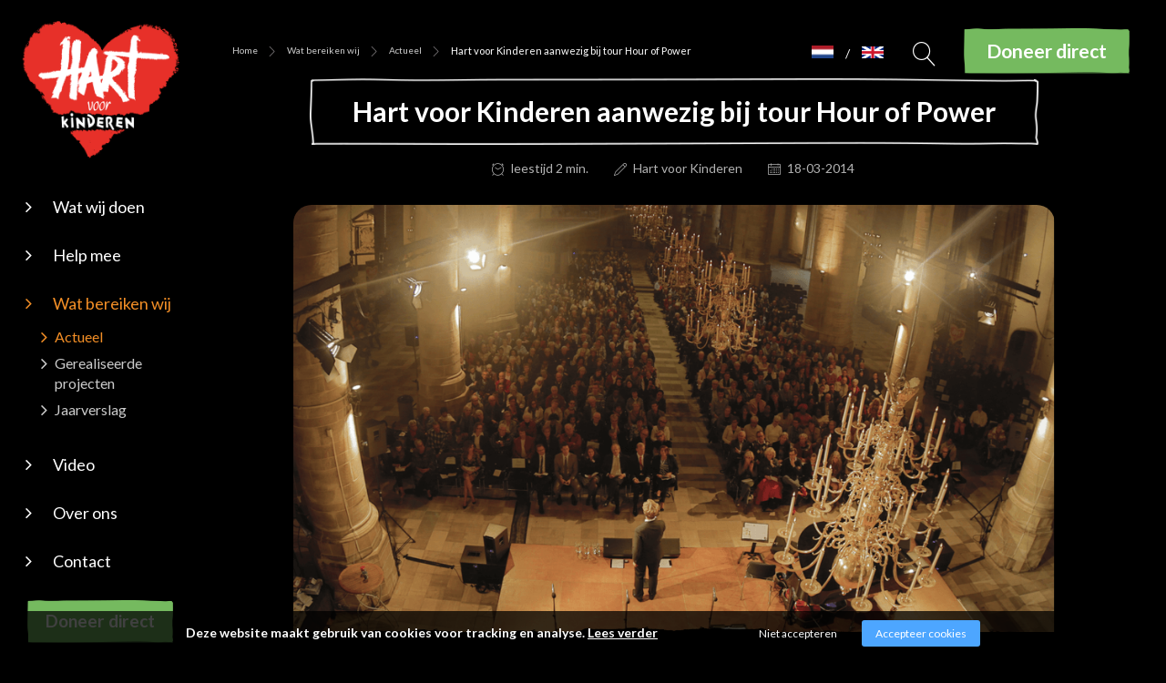

--- FILE ---
content_type: text/html; charset=utf-8
request_url: https://hartvoorkinderen.nl/wat-bereiken-wij/actueel/hart-voor-kinderen-aanwezig-bij-tour-hour-of-power
body_size: 9140
content:
<!DOCTYPE html><html lang="nl"><head><title>Hart voor Kinderen aanwezig bij tour Hour of Power | hartvoorkinderen.nl</title><meta charset="UTF-8"><!-- Google Tag Manager --><script>(function(w,d,s,l,i){w[l]=w[l]||[];w[l].push({'gtm.start':	new Date().getTime(),event:'gtm.js'});var f=d.getElementsByTagName(s)[0],	j=d.createElement(s),dl=l!='dataLayer'?'&l='+l:'';j.async=true;j.src=	'https://www.googletagmanager.com/gtm.js?id='+i+dl;f.parentNode.insertBefore(j,f);	})(window,document,'script','dataLayer',"GTM-NS3FWTL");</script><meta name="keywords" content=""><meta name="description" content=""><meta name="format-detection" content="telephone=no"><meta property="fb:app_id" content="233157183538957"><meta property="og:url" content="https://hartvoorkinderen.nl/wat-bereiken-wij/actueel/hart-voor-kinderen-aanwezig-bij-tour-hour-of-power"><meta property="og:title" content="Hart voor Kinderen aanwezig bij tour Hour of Power | hartvoorkinderen.nl"><meta property="og:description" content=""><meta property="og:type" content="article"><meta name="viewport" content="width=device-width, initial-scale=1, maximum-scale=1, user-scalable=no"><!-- ADD THIS TO LOCAL ASSETS! --><link rel="sitemap" type="application/xml" title="Sitemap" href="https://hartvoorkinderen.nl/sitemap.xml" /><style></style><noscript><link rel="stylesheet" type="text/css" href="https://hartvoorkinderen.nl/core/assets/css/main/.autoCombined.6ddd061f2b6919c689f69171e19733e0.css"/></noscript><script type="text/javascript">(function () {var asyncCss = ["https:\/\/hartvoorkinderen.nl\/core\/assets\/css\/main\/.autoCombined.6ddd061f2b6919c689f69171e19733e0.css"];var myCSS = false;for (var i = 0; i < asyncCss.length; i ++) {myCSS = document.createElement( "link" );myCSS.rel = "stylesheet";myCSS.href = asyncCss[i];document.head.insertBefore( myCSS, document.head.childNodes[ document.head.childNodes.length - 1 ].nextSibling );}}());</script><noscript><link rel="stylesheet" type="text/css" href="https://hartvoorkinderen.nl/css/.autoCombined.e932447137921dd2d84f840528ee48a7.css"/></noscript><script type="text/javascript">(function () {var asyncCss = ["https:\/\/hartvoorkinderen.nl\/css\/.autoCombined.e932447137921dd2d84f840528ee48a7.css"];var myCSS = false;for (var i = 0; i < asyncCss.length; i ++) {myCSS = document.createElement( "link" );myCSS.rel = "stylesheet";myCSS.href = asyncCss[i];document.head.insertBefore( myCSS, document.head.childNodes[ document.head.childNodes.length - 1 ].nextSibling );}}());</script><noscript><link rel="stylesheet" media="screen and (min-width: 1201px)" type="text/css" href="https://hartvoorkinderen.nl/css-size/d9ca205533f3662c5b78e15d4fa653de.css?fromTime=1753259007"><link rel="stylesheet" media="screen and (min-width: 1100px) and (max-width: 1200.9px)" type="text/css" href="https://hartvoorkinderen.nl/css-size/fd3ac8a6bb70ba3af14833a8dc816f17.css?fromTime=1753259007"><link rel="stylesheet" media="screen and (min-width: 992px) and (max-width: 1099.9px)" type="text/css" href="https://hartvoorkinderen.nl/css-size/0c0d94809b8e65bb85a31b945ee8aa9e.css?fromTime=1753259007"><link rel="stylesheet" media="screen and (min-width: 901px) and (max-width: 991.9px)" type="text/css" href="https://hartvoorkinderen.nl/css-size/5f95175a50c315fdfb9b87ed72db72de.css?fromTime=1753259007"><link rel="stylesheet" media="screen and (min-width: 768px) and (max-width: 900.9px)" type="text/css" href="https://hartvoorkinderen.nl/css-size/f224e0cd7a0b08a8f81dcd1e9e2ae804.css?fromTime=1753259007"><link rel="stylesheet" media="screen and (min-width: 569px) and (max-width: 767.9px)" type="text/css" href="https://hartvoorkinderen.nl/css-size/86f689c42bcae01f617c13f4acc178f2.css?fromTime=1753259007"><link rel="stylesheet" media="screen and (min-width: 421px) and (max-width: 568.9px)" type="text/css" href="https://hartvoorkinderen.nl/css-size/c3bc68f64859d447a004f086ad988b94.css?fromTime=1753259007"><link rel="stylesheet" media="screen and (min-width: 321px) and (max-width: 420.9px)" type="text/css" href="https://hartvoorkinderen.nl/css-size/6841e38ede0822170b851a71fb543323.css?fromTime=1753259007"><link rel="stylesheet" media="screen and (max-width: 320.9px)" type="text/css" href="https://hartvoorkinderen.nl/css-size/c75fb620d066c426b26ac48557b73736.css?fromTime=1753259007"></noscript><script>(function () {	var mediaQ = ["screen and (min-width: 1201px)","screen and (min-width: 1100px) and (max-width: 1200.9px)","screen and (min-width: 992px) and (max-width: 1099.9px)","screen and (min-width: 901px) and (max-width: 991.9px)","screen and (min-width: 768px) and (max-width: 900.9px)","screen and (min-width: 569px) and (max-width: 767.9px)","screen and (min-width: 421px) and (max-width: 568.9px)","screen and (min-width: 321px) and (max-width: 420.9px)","screen and (max-width: 320.9px)"];	var mediaLinks = ["https:\/\/hartvoorkinderen.nl\/css-size\/d9ca205533f3662c5b78e15d4fa653de.css","https:\/\/hartvoorkinderen.nl\/css-size\/fd3ac8a6bb70ba3af14833a8dc816f17.css","https:\/\/hartvoorkinderen.nl\/css-size\/0c0d94809b8e65bb85a31b945ee8aa9e.css","https:\/\/hartvoorkinderen.nl\/css-size\/5f95175a50c315fdfb9b87ed72db72de.css","https:\/\/hartvoorkinderen.nl\/css-size\/f224e0cd7a0b08a8f81dcd1e9e2ae804.css","https:\/\/hartvoorkinderen.nl\/css-size\/86f689c42bcae01f617c13f4acc178f2.css","https:\/\/hartvoorkinderen.nl\/css-size\/c3bc68f64859d447a004f086ad988b94.css","https:\/\/hartvoorkinderen.nl\/css-size\/6841e38ede0822170b851a71fb543323.css","https:\/\/hartvoorkinderen.nl\/css-size\/c75fb620d066c426b26ac48557b73736.css"]; var els = []; for (var i = 0; i < mediaQ.length; i ++) { var textNode = document.createTextNode(""); document.head.appendChild(textNode); els.push(textNode); } function loadCss () { if (mediaQ === true) { return; } for (var i = 0; i < mediaQ.length; i ++) { var mediaQuery = mediaQ[i]; if (window.matchMedia(mediaQuery).matches && mediaLinks[i] !== true) { var myCSS = document.createElement( "link" ); myCSS.rel = "stylesheet"; myCSS.href = mediaLinks[i]; myCSS.media = mediaQuery; document.head.insertBefore( myCSS, els[i]); mediaLinks[i] = true; break; } } } function prepareAllCss () { window.setTimeout(function () { for (var i = 0; i < mediaQ.length; i ++) { var mediaQuery = mediaQ[i]; if (mediaLinks[i] !== true) { var myCSS = document.createElement( "link" ); myCSS.rel = "stylesheet"; myCSS.href = mediaLinks[i]; myCSS.media = mediaQuery; document.head.insertBefore( myCSS, els[i] ); mediaLinks[i] = true; } } mediaQ = true; mediaLinks = true; }, 1000); }	window.addEventListener('load', prepareAllCss);	window.addEventListener('resize', loadCss);	loadCss();	}());</script><style type="text/css">.bold { font-weight:bold; }
.italic { font-style:italic; }
.boldItalic { font-weight:bold; font-style:italic; }
.scrollContent .row.editor .link {	color:lightblue;
}
.scrollContent .row.editor .quote {	background:#ccc;
}
.scrollContent .row.editor .btn {	border: 0;	padding: 0;	background: #eee;	margin: 0;
}
.scrollContent .head1 {	font-weight:bold;
}
.scrollContent .head2 {	font-weight:bold;
}
.scrollContent .head3 {	font-weight:bold;
}.scrollContent .rteBlue { color: #2D3F75;
}
.scrollContent .rteOrange { color: #F48F09;
}
.scrollContent .rteRed { color: #E7241A;
}
.scrollContent .rtePurple { color: #6B466E;
}
.scrollContent .rteGreen { color: #75BA5F;
}
.scrollContent .quote2 { background: #ccc; color: #F48F09;
}
.scrollContent .bold { font-weight: bold;
}
.scrollContent .italic { font-style: italic;
}
.scrollContent .head1 { font-weight:bold;
}
.scrollContent .head2 { font-weight:bold;
}
.scrollContent .head3 { font-weight:bold;
}
.form.formModule .radioLabel label { display:inline;
}
.textContent .head1 { font-size: 30px;
}
.textContent .head2 { font-size: 24px;
}
.textContent .head3 { font-size: 18px;
}
@media screen and (min-width: 992px) and (max-height: 650px) { .widget8 .mainMenu .mainMenuItem { margin-bottom: 25px; margin-top: 23px; }
}
@media screen and (min-width: 992px) and (max-height: 550px) { .widget8 .mainMenu .mainMenuItem { margin-bottom: 17px; margin-top: 15px; }
}</style><noscript><link rel="stylesheet" type="text/css" href="https://stackpath.bootstrapcdn.com/font-awesome/4.7.0/css/font-awesome.min.css"/><link rel="stylesheet" type="text/css" href="https://cdn.linearicons.com/free/1.0.0/icon-font.min.css"/></noscript> <link rel="stylesheet" class="loadAsyncCss" type="text/css" href="https://stackpath.bootstrapcdn.com/font-awesome/4.7.0/css/font-awesome.min.css" media="print" /> <link rel="stylesheet" class="loadAsyncCss" type="text/css" href="https://cdn.linearicons.com/free/1.0.0/icon-font.min.css" media="print" /><script type="text/javascript"> window.addEventListener('load', function (event) { var asyncCss = document.querySelectorAll("link.loadAsyncCss"); for (var i = 0; i < asyncCss.length; i ++) { asyncCss[i].media = 'all'; } });</script> <script type="text/javascript">(function () {	var validating = false;	var clientKey = "6LdkLm4aAAAAAJ4Avkf3Apfkc26sUSpZJumtSOLD";	var tag = false;	window.validateRecaptcha3 = function (cb) {	if (validating) { return; }	validating = true;	if (tag === false) {	tag = document.createElement('script');	tag.src = "https://www.google.com/recaptcha/api.js?render=" + clientKey;	tag.async = true;	tag.onload = function () {	validating = false;	window.validateRecaptcha3(cb);	};	var firstScriptTag = document.getElementsByTagName('script')[0];	firstScriptTag.parentNode.insertBefore(tag, firstScriptTag);	}	else if (grecaptcha) {	grecaptcha.ready(function() {	grecaptcha.execute(clientKey, {action: 'homepage'}).then(function(token) {	$.getJSON("https:\/\/hartvoorkinderen.nl\/recaptchav3?token=" + encodeURIComponent(token), function (res) {	window.localStorage.recaptcha3validated = res;	window.localStorage.recaptcha3time = new Date().getTime();	if (cb) {	cb(res);	}	validating = false;	});	});	});	}	};	if (window.localStorage.recaptcha3validated === undefined ||	window.localStorage.recaptcha3time === undefined ||	(new Date().getTime() - window.localStorage.recaptcha3time) > 1000*2*60) {	window.validateRecaptcha3();	}	}());</script> <script type="text/javascript">(function () {	function getCookie(cname) { var name = cname + "="; var decodedCookie = decodeURIComponent(document.cookie); var ca = decodedCookie.split(';'); for(var i = 0; i <ca.length; i++) { var c = ca[i]; while (c.charAt(0) == ' ') { c = c.substring(1); } if (c.indexOf(name) == 0) { return c.substring(name.length, c.length); } } return "";	}	window.dataLayer = window.dataLayer || [];	var dataLayerData = getCookie("addToGtmDataLayer");	if (dataLayerData) {	try {	dataLayerData = JSON.parse(dataLayerData);	for (var i = 0; i < dataLayerData.length; i ++) {	dataLayer.push(dataLayerData[i]);	} document.cookie = 'addToGtmDataLayer=;expires=Thu, 01 Jan 1970 00:00:01 GMT;';	}	catch (e) {	return;	}	}	}());</script><style> body.noTransitions * { -webkit-transition: none !important; -moz-transition: none !important; -ms-transition: none !important; -o-transition: none !important; transition: none !important;	} .domLoaded .hideDomLoad { display:none !important; } .noTransitions .showDomLoad { display:none !important; }</style> </head> <body class="noTransitions domLoaded" ><script type="text/javascript"> document.body.classList.remove("domLoaded");	document.body.style.visibility = 'hidden';	if (!window.localStorage.initialEmptyLoad) {
/*	document.body.style.visibility = 'hidden';*/	document.body.style.display = 'none';	window.localStorage.initialEmptyLoad = true;	}	window.addEventListener('DOMContentLoaded', function () {	if (window.initialCssLoaded === true) {	return;	}	document.body.style.display = '';	$(window).trigger('resize');	document.body.classList.add("bodyLoaded");	}); function onBodyLoaded(){ document.body.classList.remove("noTransitions"); document.body.classList.add("domLoaded"); window.checkIframeOptions();	}	var windowIsLoaded = false;	var minimalTransitionStartTime = setTimeout(function () {	minimalTransitionStartTime = false;	if (!windowIsLoaded) { return; } onBodyLoaded();	}, 1000);	window.addEventListener("load", function () {	windowIsLoaded = true;	if (minimalTransitionStartTime) {	return;	} onBodyLoaded();	});</script><noscript><iframe src="https://www.googletagmanager.com/ns.html?id=GTM-NS3FWTL" height="0" width="0" style="display:none;visibility:hidden"></iframe></noscript><div id="wrapper" class=""><div class="row element1"><div class="normalMargin widget7 module_staticHtml" data-adjusttoparent><a href="https://hartvoorkinderen.nl" class="NL"></a> / <a href="https://heartforchildren.com" class="UK"></a> </div><div class="normalMargin widget1480 module_searchBar" data-adjusttoparent><form method="get" action="https://hartvoorkinderen.nl/zoeken-3" class="searchWebsite"><div class="form-group"><label class="lbl">Zoeken:</label><input type="text" class="searchInput" name="q" value="" placeholder="Keyword, etc."><button type="submit" class="submitInput">Zoeken</button></div></form><script type="application/ld+json">{"@context":"http:\/\/schema.org","@type":"WebSite","url":"https:\/\/hartvoorkinderen.nl\/","potentialAction":{"@type":"SearchAction","target":"https:\/\/hartvoorkinderen.nl\/zoeken-3?q={search_term_string}","query-input":"required name=search_term_string"}}</script></div><div class="row element90"><div class="gridinline grid-6 grid-991-none element87"><div class=" widget89 module_staticLogo" data-adjusttoparent><a href="https://hartvoorkinderen.nl/"><img src="https://hartvoorkinderen.nl/assets/e4e6c20c0c2c2a0a5a574ec5334c9c66-1.png" /></a></div></div><div class="gridinline grid-6 element91"><div class=" widget88 widget88-inv module_menuResponsive module_menuResponsive-inv" data-adjusttoparent><div class="menuResponsive" data-rspsvelementswitch=".widget7,.widget8,.widget9,.widget291" data-rspsvplaceinside="#ba3930995047880805506f7bc7c3f81ec5bd6b15" data-rspsvelementsswitchbreakpoint="991"><a href="#" class="menuToggle"><span class="line"></span></a><div class="bodyOverlay closed"></div><div class="sideMenu closed"><div data-adjusttowidth><div class="menuResponsiveContent" id="ba3930995047880805506f7bc7c3f81ec5bd6b15"><a href="#" class="menuToggle"><span class="line"></span></a></div></div></div></div></div></div></div><div class="grid-none gridblock-991 grid-991-2 element5"><div class="smallMargin widget6 widget6-inv module_customView module_customView-inv" data-adjusttoparent><a href="https://hartvoorkinderen.nl/"> <img src="https://hartvoorkinderen.nl/assets/e4e6c20c0c2c2a0a5a574ec5334c9c66-1.png" alt=""></a></div><div class="normalMargin widget8 widget8-inv module_menuVertical2Level_default module_menuVertical2Level_default-inv" data-adjusttoparent><ul class="mainMenu"><li class="mainMenuItem hasChilds"><a href="https://hartvoorkinderen.nl/wat-wij-doen">Wat wij doen</a><ul class="subMenu"><li class="mainMenuItem"><a href="https://hartvoorkinderen.nl/wat-wij-doen/hulp-aan-gezinnen">Hulp aan gezinnen</a></li><li class="mainMenuItem"><a href="https://hartvoorkinderen.nl/wat-wij-doen/hulp-aan-kinderen">Hulp aan kinderen</a></li><li class="mainMenuItem"><a href="https://hartvoorkinderen.nl/wat-wij-doen/projecten">Projecten</a></li><li class="mainMenuItem"><a href="https://hartvoorkinderen.nl/wat-wij-doen/eenmalige-hulpacties">Eenmalige hulpacties</a></li><li class="mainMenuItem"><a href="https://hartvoorkinderen.nl/wat-wij-doen/waar-wij-werken">Waar wij werken</a></li></ul></li><li class="mainMenuItem hasChilds"><a href="https://hartvoorkinderen.nl/help-mee">Help mee</a><ul class="subMenu"><li class="mainMenuItem"><a href="https://hartvoorkinderen.nl/help-mee/nalatenschap-of-erfstelling">Nalatenschap of erfstelling</a></li><li class="mainMenuItem"><a href="https://hartvoorkinderen.nl/help-mee/belastingvrij-en-periodiek-schenken">Belastingvrij en periodiek schenken</a></li><li class="mainMenuItem"><a href="https://hartvoorkinderen.nl/help-mee/donatie">Donatie</a></li><li class="mainMenuItem"><a href="https://hartvoorkinderen.nl/help-mee/kom-zelf-in-actie">Kom zelf in actie</a></li><li class="mainMenuItem"><a href="https://hartvoorkinderen.nl/help-mee/word-vrijwilliger-of-ambassadeur">Word vrijwilliger of ambassadeur</a></li><li class="mainMenuItem"><a href="https://hartvoorkinderen.nl/help-mee/microkrediet-projecten">Microkrediet-projecten</a></li><li class="mainMenuItem"><a href="https://hartvoorkinderen.nl/help-mee/mogelijkheden-voor-kinderen">Mogelijkheden voor kinderen</a></li><li class="mainMenuItem"><a href="https://hartvoorkinderen.nl/help-mee/samenwerken">Samenwerken</a></li></ul></li><li class="mainMenuItem active hasChilds"><a href="https://hartvoorkinderen.nl/wat-bereiken-wij">Wat bereiken wij</a><ul class="subMenu"><li class="mainMenuItem active"><a href="https://hartvoorkinderen.nl/wat-bereiken-wij/actueel">Actueel</a></li><li class="mainMenuItem"><a href="https://hartvoorkinderen.nl/wat-bereiken-wij/gerealiseerde-projecten">Gerealiseerde projecten</a></li><li class="mainMenuItem"><a href="https://hartvoorkinderen.nl/wat-bereiken-wij/jaarverslag">Jaarverslag</a></li></ul></li><li class="mainMenuItem"><a href="https://hartvoorkinderen.nl/video">Video</a></li><li class="mainMenuItem hasChilds"><a href="https://hartvoorkinderen.nl/over-ons">Over ons</a><ul class="subMenu"><li class="mainMenuItem"><a href="https://hartvoorkinderen.nl/over-ons/onze-missie">Onze missie</a></li><li class="mainMenuItem"><a href="https://hartvoorkinderen.nl/over-ons/bestuur">Bestuur</a></li><li class="mainMenuItem"><a href="https://hartvoorkinderen.nl/over-ons/onze-historie">Onze Historie</a></li><li class="mainMenuItem"><a href="https://hartvoorkinderen.nl/over-ons/beleid-en-verantwoording">Beleid en verantwoording</a></li><li class="mainMenuItem"><a href="https://hartvoorkinderen.nl/over-ons/onze-mensen">Onze mensen</a></li><li class="mainMenuItem"><a href="https://hartvoorkinderen.nl/over-ons/comite-van-aanbeveling">Comité van aanbeveling </a></li><li class="mainMenuItem"><a href="https://hartvoorkinderen.nl/over-ons/sponsoren-bedrijfsleven">Sponsoren Bedrijfsleven</a></li><li class="mainMenuItem"><a href="https://hartvoorkinderen.nl/over-ons/partnerorganisaties">Partnerorganisaties</a></li></ul></li><li class="mainMenuItem hasChilds"><a href="https://hartvoorkinderen.nl/contact">Contact</a><ul class="subMenu"><li class="mainMenuItem"><a href="https://hartvoorkinderen.nl/contact/contactgegevens-wijzigen">Contactgegevens wijzigen</a></li><li class="mainMenuItem"><a href="https://hartvoorkinderen.nl/contact/veelgestelde-vragen">Veelgestelde vragen</a></li></ul></li></ul></div><div class="normalMargin widget291 widget291-inv module_customView module_customView-inv" data-adjusttoparent><a href="/help-mee/donatie" class="btn btn-default">Doneer direct</a></div><div class=" widget1597 widget1597-inv module_customView module_customView-inv" data-adjusttoparent><script> var language = 'nl'; </script></div></div><div class="grid-12 element3"><div class="normalMargin widget473 widget473-inv module_breadCrumbs module_breadCrumbs-inv" data-adjusttoparent><ul class="bc"><li class="bci"><a href="https://hartvoorkinderen.nl/">Home</a></li><li class="bci"><a href="https://hartvoorkinderen.nl/wat-bereiken-wij">Wat bereiken wij</a></li><li class="bci"><a href="https://hartvoorkinderen.nl/wat-bereiken-wij/actueel">Actueel</a></li><li class="bci active">Hart voor Kinderen aanwezig bij tour Hour of Power </li></ul><script type="application/ld+json">{"@context":"http:\/\/schema.org","@type":"BreadcrumbList","itemListElement":[{"@type":"ListItem","position":1,"item":{"@id":"https:\/\/hartvoorkinderen.nl\/","name":"Home"}},{"@type":"ListItem","position":2,"item":{"@id":"https:\/\/hartvoorkinderen.nl\/wat-bereiken-wij","name":"Wat bereiken wij"}},{"@type":"ListItem","position":3,"item":{"@id":"https:\/\/hartvoorkinderen.nl\/wat-bereiken-wij\/actueel","name":"Actueel"}},{"@type":"ListItem","position":4,"item":{"@id":"https:\/\/hartvoorkinderen.nl\/wat-bereiken-wij\/actueel\/hart-voor-kinderen-aanwezig-bij-tour-hour-of-power","name":"Hart voor Kinderen aanwezig bij tour Hour of Power "}}]}</script></div><div class="normalMargin widget136 module_customView" data-adjusttoparent><a href="/help-mee/donatie" class="btn btn-default">Doneer direct</a></div><div class="row element1057"></div><div class="normalMargin widget1063 widget1063-inv module_heading module_heading-inv" data-adjusttoparent><h2 class="heading">Nieuws</h2></div><div class="row element440"><div class="container element18"><div class="grid-12 element449"><div class="normalMargin widget754 widget754-inv module_heading_centered module_heading_centered-inv" data-adjusttoparent><h2 class="heading">Hart voor Kinderen aanwezig bij tour Hour of Power </h2></div><div class="row element492"><div class=" widget489 widget489-inv module_customView module_customView-inv" data-adjusttoparent><div class="heading">leestijd 2 min.</div></div><div class=" widget490 widget490-inv module_heading module_heading-inv" data-adjusttoparent><div class="heading">Hart voor Kinderen</div></div><div class=" widget491 widget491-inv module_heading module_heading-inv" data-adjusttoparent><div class="heading">18-03-2014 11:59</div></div></div><div class="grid-12 element468"><div class="smallMargin widget443 widget443-inv module_slideshow module_slideshow-inv" data-adjusttoparent><div id="35efa178b016bbe98b82826babd8e80bef19889e" class="carousel slide" data-module="slideshow" data-interval="5000"><!-- Wrapper for Slides --><div class="carousel-inner" ><div class="slideShowItem item active"><img class="image" src="https://hartvoorkinderen.nl/system/files/sas-993d313fc125835ed22aeef634dbd4a9.JPG" data-sizes='{"0":"https:\/\/hartvoorkinderen.nl\/system\/files\/sas-993d313fc125835ed22aeef634dbd4a9.JPG","421":"https:\/\/hartvoorkinderen.nl\/system\/files\/sas-993d313fc125835ed22aeef634dbd4a9-1.JPG","768":"https:\/\/hartvoorkinderen.nl\/system\/files\/sas-993d313fc125835ed22aeef634dbd4a9.png"}' alt="" width="980" height="550" /><div class="captionBottom"> <h2 class="subTitle"></h2></div></div></div></div></div></div><div class="row element625"><div class="grid-none gridblock-767 grid-767-1 element672"></div><div class="grid-12 grid-767-10 element448"><div class="megaMargin widget444 widget444-inv module_content module_content-inv" data-adjusttoparent><div class="textContent" ><span class="bold">We zijn altijd erg blij met de ondersteuning van Hour of Power aan Hart voor Kinderen. Afgelopen week heeft </span><span class="bold">Hour of Power ons uitgenodigd om aanwezig te zijn bij de tour van Bobby Schuller.</span><br><br>De tour startte dinsdag 11 maart 2014 in de Laurenskerk te Rotterdam, vervolgens op de woensdag in de Eusebiuskerk te Arnhem. Donderdag was er een bijeenkomst in de Martinikerk in Groningen en de tour eindigde uiteindelijk vrijdag in de Meerkerk in Hoofddorp. &nbsp;<br><br>Vier fantastische avonden waar duizenden mensen op af kwamen! <br><br>Voor Hart voor Kinderen betekende dat een mogelijkheid om veel nieuwe mensen kennis te laten maken met het werk van Hart voor Kinderen.<br><br>De vrijwilligers van Hart voor Kinderen hadden het er maar druk mee; stand opbouwen, kaarten, armbanden, cd's uitstallen, dozen sjouwen...Maar het was het allemaal waard als we zagen hoe Hart voor Kinderen op alle avonden werd ontvangen. Met de verkoop heeft Hart voor Kinderen op de vier avonden voor 1120 euro aan producten verkocht en kreeg zij ook de helft van de opbrengst van de collecte: 4744,20 euro! Geweldige bijdragen waarmee we de levens van veel kinderen een stukje beter kunnen maken.<br><br>Heel hartelijk bedankt!</div></div><div class="normalMargin widget452 widget452-inv module_customView module_customView-inv" data-adjusttoparent><span class="shareThis">Belangrijk dat meer mensen dit horen?</span></div><div class="normalMargin widget446 widget446-inv module_buttonSocial module_buttonSocial-inv" data-adjusttoparent><ul class="socialButtons"><li class="socialButton"><a rel="nofollow" title="-facebook-official" href="http://www.facebook.com/sharer.php?u=https%3A%2F%2Fhartvoorkinderen.nl%2Fwat-bereiken-wij%2Factueel%2Fhart-voor-kinderen-aanwezig-bij-tour-hour-of-power" ><i class="fa fa-facebook-official" aria-hidden="true"></i></a></li><li class="socialButton"><a rel="nofollow" title="-twitter" href="https://twitter.com/intent/tweet?text=https%3A%2F%2Fhartvoorkinderen.nl%2Fwat-bereiken-wij%2Factueel%2Fhart-voor-kinderen-aanwezig-bij-tour-hour-of-power" target="_blank"><i class="fa fa-twitter" aria-hidden="true"></i></a></li><li class="socialButton"><a rel="nofollow" title="-envelope" href="mailto:?subject=https%3A%2F%2Fhartvoorkinderen.nl%2Fwat-bereiken-wij%2Factueel%2Fhart-voor-kinderen-aanwezig-bij-tour-hour-of-power" ><i class="fa fa-envelope" aria-hidden="true"></i></a></li><li class="socialButton whatsapp"><a rel="nofollow" title="-whatsapp" href="whatsapp://send?text=https%3A%2F%2Fhartvoorkinderen.nl%2Fwat-bereiken-wij%2Factueel%2Fhart-voor-kinderen-aanwezig-bij-tour-hour-of-power" ><i class="fa fa-whatsapp" aria-hidden="true"></i></a></li><li class="socialButton"><a rel="nofollow" title="-linkedin" href="https://www.linkedin.com/sharing/share-offsite/?url=https%3A%2F%2Fhartvoorkinderen.nl%2Fwat-bereiken-wij%2Factueel%2Fhart-voor-kinderen-aanwezig-bij-tour-hour-of-power" target="_blank"><i class="fa fa-linkedin" aria-hidden="true"></i></a></li></ul></div></div></div></div></div></div><div class="row element440"><div class="container element18"><div class="grid-12 element458"><div class="row element470"><div class="grid-12 element583"><div class="megaMargin widget599 widget599-inv module_staticHeading module_staticHeading-inv" data-adjusttoparent><h2 class="heading">Actueel nieuws</h2></div></div></div><div class="normalMargin widget585 widget585-inv module_customView module_customView-inv" data-adjusttoparent><div class="itemOverview"> <div class="itemLink" style="min-height: 500px;"> <a href="https://hartvoorkinderen.nl/wat-bereiken-wij/actueel/email-nieuws-december-2025" class="all"></a> <div> <div class="itemImageCanvas"> <img src="https://hartvoorkinderen.nl/system/files/sas-banner-stichting-hart-voor-kinderne-1-kopie-2.png" class="itemImage"> </div> <span class="subLine field_category">NIEUWS</span> <span class="subLine field_readingTime">leestijd 1 min.</span> <h2 class="itemHeading"> Email nieuws december 2025 </h2> <div class="content"> Lees de volledige nieuwsbrief hier en ontdek hoe u kunt meedoen of helpen! [...] </div> </div> <div class="itemButtons"> <a href="https://hartvoorkinderen.nl/wat-bereiken-wij/actueel/email-nieuws-december-2025" class="btn btn-default itemButton">Lees meer</a> </div> </div> <div class="itemLink" style="min-height: 500px;"> <a href="https://hartvoorkinderen.nl/wat-bereiken-wij/actueel/email-nieuws-oktober-2025" class="all"></a> <div> <div class="itemImageCanvas"> <img src="https://hartvoorkinderen.nl/system/files/sas-banner-stichting-hart-voor-kinderne-1-kopie.png" class="itemImage"> </div> <span class="subLine field_category">NIEUWS</span> <span class="subLine field_readingTime">leestijd 1 min.</span> <h2 class="itemHeading"> Email nieuws oktober 2025 </h2> <div class="content"> In onze nieuwe nieuwsbrief leest u over onze jaarlijkse herfstactie, over hoe gezinnen in Oeganda zonder matras slapen, en wat wij samen doen om verandering te brengen. Ook leest u [...] </div> </div> <div class="itemButtons"> <a href="https://hartvoorkinderen.nl/wat-bereiken-wij/actueel/email-nieuws-oktober-2025" class="btn btn-default itemButton">Lees meer</a> </div> </div> <div class="itemLink" style="min-height: 500px;"> <a href="https://hartvoorkinderen.nl/wat-bereiken-wij/actueel/email-nieuws-augustus-2025" class="all"></a> <div> <div class="itemImageCanvas"> <img src="https://hartvoorkinderen.nl/system/files/sas-scherm-shy-afbeelding-2025-08-26-om-15.png" class="itemImage"> </div> <span class="subLine field_category">NIEUWS</span> <span class="subLine field_readingTime">leestijd 1 min.</span> <h2 class="itemHeading"> Email nieuws augustus 2025 </h2> <div class="content"> Lees via de link onze nieuwste nieuwsbrief en ontdek het supp-project voor zorg in Oeganda. Dit jaar leggen de “Roots Riders” met SUP’s 40 km af van Wageningen naar Amersfoort, [...] </div> </div> <div class="itemButtons"> <a href="https://hartvoorkinderen.nl/wat-bereiken-wij/actueel/email-nieuws-augustus-2025" class="btn btn-default itemButton">Lees meer</a> </div> </div> </div></div><div class="row element1465"><div class="grid-12 element1466"><div class=" widget600 widget600-inv module_staticHtml module_staticHtml-inv" data-adjusttoparent><div class="allNews"><a href="/wat-bereiken-wij/actueel">Bekijk alle berichten<i class="fa fa-angle-right" aria-hidden="true"></i></a></div></div></div></div></div></div></div><div class="grid-12 grid-767-4 element460"><div class="grid-12 grid-767-4 element463"></div></div><div class="normalMargin widget467 widget467-inv module_snippetItemOverview module_snippetItemOverview-inv" data-adjusttoparent><div class="snippets"><div class="snippetItem" id="5-doneren"><div class="row element293"><div class=" widget127 module_slideshow_massiveHeader" data-adjusttoparent><div id="063a81fe446bfce8ffec0f171819b79b313a2d99" class="carousel slide" data-module="slideshow" data-interval="5000"><!-- Wrapper for Slides --><div class="carousel-inner" ><div class="slideShowItem item active"><img class="image" src="https://hartvoorkinderen.nl/system/files/sas-seth-doyle-78210-unsplash-1.jpg" data-sizes='{"0":"https:\/\/hartvoorkinderen.nl\/system\/files\/sas-seth-doyle-78210-unsplash-1.jpg","421":"https:\/\/hartvoorkinderen.nl\/system\/files\/sas-seth-doyle-78210-unsplash-2.jpg","768":"https:\/\/hartvoorkinderen.nl\/system\/files\/sas-seth-doyle-78210-unsplash-3.jpg","1025":"https:\/\/hartvoorkinderen.nl\/system\/files\/sas-seth-doyle-78210-unsplash-4.jpg","1201":"https:\/\/hartvoorkinderen.nl\/system\/files\/sas-seth-doyle-78210-unsplash.jpg"}' alt="schoolkidswalking" width="1460" height="630" /></div></div></div></div><div class="grid-12 grid-767-6 element164"><div class=" widget475 widget475-inv module_heading_centered module_heading_centered-inv" data-adjusttoparent><h2 class="heading">Help mee</h2></div><div class=" widget474 widget474-inv module_heading_centered module_heading_centered-inv" data-adjusttoparent><h3 class="heading">Doneer direct</h3></div><div class=" widget798 widget798-inv module_heading module_heading-inv" data-adjusttoparent><div class="heading" id="15-amount-5">15,-</div></div><div class=" widget244 widget244-inv module_customView_simpleCentered module_customView_simpleCentered-inv" data-adjusttoparent><div class="doneer"> <form action="https://hartvoorkinderen.nl/help-mee/donatie?noFormError" method="POST" class="footerDoneerForm"> <div style="position: absolute; left: -5000px;" aria-hidden="true"> <input type="text" name="asdasd" tabindex="-1" value=""> </div> <input type="hidden" name="uniqueKey" value="db75c26a14581191ae790e7cf03e5bc9838cd258"> <input type="hidden" name="doel" value="94" /> <input type="hidden" name="bedrag" value="41" /> <input type="hidden" name="frequentie" value="8" class="frequency"> <div class="form-group formField"> <label class="lbl">€ 15,-</label> <input type="text" name="vul-hier-uw-bedrag-in" class="form-control textField" value="15,-"> </div> <button class="btn btn-succes leftOne" onclick="changeFrequencyState(8)">Eenmalig</button> <button class="btn btn-succes rightOne" onclick="changeFrequencyState(6)">Maandelijks</button> </form></div></div></div></div></div></div></div><div class="container element18"><div class="row element16"><div class="grid-12 grid-767-4 element56"><div class="normalMargin widget59 module_staticHeading" data-adjusttoparent><h3 class="heading">Wat wij doen:</h3></div><div class=" widget294 module_menuHighlight" data-adjusttoparent><ul class="menuHighlight"><li class="menuItem"><a href="https://hartvoorkinderen.nl/wat-wij-doen">Wat wij doen</a></li><li class="menuItem"><a href="https://hartvoorkinderen.nl/wat-wij-doen/projecten">Projecten</a></li><li class="menuItem"><a href="https://hartvoorkinderen.nl/wat-wij-doen/eenmalige-hulpacties">Eenmalige hulpacties</a></li><li class="menuItem"><a href="https://hartvoorkinderen.nl/wat-wij-doen/waar-wij-werken">Waar wij werken</a></li><li class="menuItem"><a href="https://hartvoorkinderen.nl/help-mee/microkrediet-projecten">Microkrediet-projecten</a></li><li class="menuItem"><a href="https://hartvoorkinderen.nl/wat-bereiken-wij/actueel">Actueel</a></li><li class="menuItem"><a href="https://hartvoorkinderen.nl/wat-bereiken-wij/actueel/nieuwsbrief">Nieuwsbrief</a></li><li class="menuItem"><a href="https://hartvoorkinderen.nl/over-ons/onze-historie">Onze Historie</a></li></ul></div><div class="row element62"><div class="grid-4 element63"><div class=" widget65 module_staticLogo showAfterLoad" data-adjusttoparent><!--<a href="http://anbi.nl/" target="_blank"><img src="https://hartvoorkinderen.nl/assets/89e0ff80b7b8b5bcdfc77648f7d489e4-1.png" alt="anbi" width="112" height="78" /></a>--></div></div><div class="grid-3 element1286"><div class="normalMargin widget1555 module_staticLogo showAfterLoad" data-adjusttoparent><!--<a href="https://www.cbf.nl/" target="_blank"><img src="https://hartvoorkinderen.nl/assets/cbf-2022.png" alt="cbf logo" width="142" height="76" /></a>--></div></div></div></div><div class="grid-12 grid-767-4 element57"><div class="normalMargin widget60 module_staticHeading" data-adjusttoparent><h3 class="heading">Wat kun jij doen?</h3></div><div class=" widget67 module_menuHighlight" data-adjusttoparent><ul class="menuHighlight"><li class="menuItem"><a href="https://hartvoorkinderen.nl/wat-wij-doen/projecten">Projecten</a></li><li class="menuItem"><a href="https://hartvoorkinderen.nl/help-mee/kom-zelf-in-actie">Kom zelf in actie</a></li><li class="menuItem"><a href="https://hartvoorkinderen.nl/help-mee/mogelijkheden-voor-kinderen">Mogelijkheden voor kinderen</a></li><li class="menuItem"><a href="https://hartvoorkinderen.nl/help-mee/samenwerken">Samenwerken</a></li><li class="menuItem"><a href="https://hartvoorkinderen.nl/help-mee/samenwerken/als-kerk-of-gemeente">Als kerk of gemeente</a></li><li class="menuItem"><a href="https://hartvoorkinderen.nl/help-mee/samenwerken/als-school">Als school</a></li><li class="menuItem"><a href="https://hartvoorkinderen.nl/help-mee/samenwerken/als-organisatie">Als organisatie</a></li><li class="menuItem"><a href="https://hartvoorkinderen.nl/help-mee/samenwerken/als-bedrijf">Als bedrijf</a></li></ul></div></div><div class="grid-12 grid-767-4 element58"><div class="normalMargin widget61 module_staticHeading" data-adjusttoparent><h3 class="heading">Hart voor Kinderen</h3></div><div class="normalMargin widget69 module_content" data-adjusttoparent><div class="textContent" ><span class="bold">Postadres: </span><br>Postbus 160 <br>1250 AD Laren <br><br><span class="bold">Bezoekadres:</span> <br>Kapittelweg 2A<br>1216JE Hilversum<br><br><span class="bold">Statutair adres:</span><br>Stadhouderslaan 52<br>3761 EM Soest<br><br><span class="bold">Telefoon:</span> <a class="link" href="tel:0357721104" target="_self">035 - 772 11 04</a><br><br><span class="bold">Giften: </span>NL 41 INGB 000 000 4520 <br>(BIC: INGBNL2A)<br><div>&nbsp;<br></div><span class="bold">KvK:</span> 32136226<br>ANBI RSIN: 8195 25 339</div></div><div class="normalMargin widget70 module_buttonSocial" data-adjusttoparent><ul class="socialButtons" ><li class="socialButton "><a rel="nofollow" title="facebook" href="http://facebook.com/stichtinghartvoorkinderen" target="_blank"><i class="fa fa-facebook-official" aria-hidden="true"></i></a></li><li class="socialButton "><a rel="nofollow" title="twitter" href="https://twitter.com/hartvkinderen" target="_blank"><i class="fa fa-twitter" aria-hidden="true"></i></a></li><li class="socialButton "><a rel="nofollow" title="youtube" href="https://www.youtube.com/channel/UCIHavHmMuPQRUsS9KS9s8Tg?view_as=subscriber" target="_blank"><i class="fa fa-youtube" aria-hidden="true"></i></a></li><li class="socialButton "><a rel="nofollow" title="instagram" href="https://www.instagram.com/hartvoorkinderen/" target="_blank"><i class="fa fa-instagram" aria-hidden="true"></i></a></li></ul><script type="application/ld+json">{"@context":"http:\/\/schema.org","@type":"Organization","url":"https:\/\/hartvoorkinderen.nl\/","name":"hartvoorkinderen.nl","sameAs":["http:\/\/facebook.com\/stichtinghartvoorkinderen","https:\/\/twitter.com\/hartvkinderen","https:\/\/www.youtube.com\/channel\/UCIHavHmMuPQRUsS9KS9s8Tg?view_as=subscriber","https:\/\/www.instagram.com\/hartvoorkinderen\/"]}</script></div><div class=" widget68 module_customView" data-adjusttoparent><div class="textContent"> © 2026 Hartvoorkinderen - <a href="https://hartvoorkinderen.nl/disclaimer">Disclaimer</a> / <a href="https://hartvoorkinderen.nl/privacyverklaring">Privacyverklaring</a> - <a href="https://hartvoorkinderen.nl/sitemap.xml">Sitemap</a> </div></div></div></div></div></div></div></div><script type="text/javascript">var baseUrl = "https:\/\/hartvoorkinderen.nl\/"; var loadedPage = {"data":"\/page\/15\/news\/28","check":"77e4b6da671433548b6972605770a06a"}; var cookieText = "Deze website maakt gebruik van cookies voor tracking en analyse. <a href=\"https:\/\/hartvoorkinderen.nl\/cookies\">Lees verder<\/a>"; var acceptCookieText = "Accepteer cookies"; var declineCookieText = "Niet accepteren"; </script><script type="text/javascript" src="https://hartvoorkinderen.nl/core/assets/js/main/.autoCombined.01f67c0a071b57a9b2467f06bc6acb7e.js"></script><script type="text/javascript" src="https://hartvoorkinderen.nl/js/.autoCombined.85e3c878b129b1c3deed200c44ab5979.js"></script> <script type="text/javascript">	$("[data-retryrecaptcha]").each(function () {	window.validateRecaptcha3(function (res) {	if (res) {	alert("Probeer het formulier opnieuw te versturen. Recaptcha is nu gevalideerd.");	}	});	}); </script> <script type="text/javascript">document.body.style.visibility = '';</script></body></html>

--- FILE ---
content_type: text/html; charset=utf-8
request_url: https://www.google.com/recaptcha/api2/anchor?ar=1&k=6LdkLm4aAAAAAJ4Avkf3Apfkc26sUSpZJumtSOLD&co=aHR0cHM6Ly9oYXJ0dm9vcmtpbmRlcmVuLm5sOjQ0Mw..&hl=en&v=PoyoqOPhxBO7pBk68S4YbpHZ&size=invisible&anchor-ms=20000&execute-ms=30000&cb=n2xypvhpa2jd
body_size: 48802
content:
<!DOCTYPE HTML><html dir="ltr" lang="en"><head><meta http-equiv="Content-Type" content="text/html; charset=UTF-8">
<meta http-equiv="X-UA-Compatible" content="IE=edge">
<title>reCAPTCHA</title>
<style type="text/css">
/* cyrillic-ext */
@font-face {
  font-family: 'Roboto';
  font-style: normal;
  font-weight: 400;
  font-stretch: 100%;
  src: url(//fonts.gstatic.com/s/roboto/v48/KFO7CnqEu92Fr1ME7kSn66aGLdTylUAMa3GUBHMdazTgWw.woff2) format('woff2');
  unicode-range: U+0460-052F, U+1C80-1C8A, U+20B4, U+2DE0-2DFF, U+A640-A69F, U+FE2E-FE2F;
}
/* cyrillic */
@font-face {
  font-family: 'Roboto';
  font-style: normal;
  font-weight: 400;
  font-stretch: 100%;
  src: url(//fonts.gstatic.com/s/roboto/v48/KFO7CnqEu92Fr1ME7kSn66aGLdTylUAMa3iUBHMdazTgWw.woff2) format('woff2');
  unicode-range: U+0301, U+0400-045F, U+0490-0491, U+04B0-04B1, U+2116;
}
/* greek-ext */
@font-face {
  font-family: 'Roboto';
  font-style: normal;
  font-weight: 400;
  font-stretch: 100%;
  src: url(//fonts.gstatic.com/s/roboto/v48/KFO7CnqEu92Fr1ME7kSn66aGLdTylUAMa3CUBHMdazTgWw.woff2) format('woff2');
  unicode-range: U+1F00-1FFF;
}
/* greek */
@font-face {
  font-family: 'Roboto';
  font-style: normal;
  font-weight: 400;
  font-stretch: 100%;
  src: url(//fonts.gstatic.com/s/roboto/v48/KFO7CnqEu92Fr1ME7kSn66aGLdTylUAMa3-UBHMdazTgWw.woff2) format('woff2');
  unicode-range: U+0370-0377, U+037A-037F, U+0384-038A, U+038C, U+038E-03A1, U+03A3-03FF;
}
/* math */
@font-face {
  font-family: 'Roboto';
  font-style: normal;
  font-weight: 400;
  font-stretch: 100%;
  src: url(//fonts.gstatic.com/s/roboto/v48/KFO7CnqEu92Fr1ME7kSn66aGLdTylUAMawCUBHMdazTgWw.woff2) format('woff2');
  unicode-range: U+0302-0303, U+0305, U+0307-0308, U+0310, U+0312, U+0315, U+031A, U+0326-0327, U+032C, U+032F-0330, U+0332-0333, U+0338, U+033A, U+0346, U+034D, U+0391-03A1, U+03A3-03A9, U+03B1-03C9, U+03D1, U+03D5-03D6, U+03F0-03F1, U+03F4-03F5, U+2016-2017, U+2034-2038, U+203C, U+2040, U+2043, U+2047, U+2050, U+2057, U+205F, U+2070-2071, U+2074-208E, U+2090-209C, U+20D0-20DC, U+20E1, U+20E5-20EF, U+2100-2112, U+2114-2115, U+2117-2121, U+2123-214F, U+2190, U+2192, U+2194-21AE, U+21B0-21E5, U+21F1-21F2, U+21F4-2211, U+2213-2214, U+2216-22FF, U+2308-230B, U+2310, U+2319, U+231C-2321, U+2336-237A, U+237C, U+2395, U+239B-23B7, U+23D0, U+23DC-23E1, U+2474-2475, U+25AF, U+25B3, U+25B7, U+25BD, U+25C1, U+25CA, U+25CC, U+25FB, U+266D-266F, U+27C0-27FF, U+2900-2AFF, U+2B0E-2B11, U+2B30-2B4C, U+2BFE, U+3030, U+FF5B, U+FF5D, U+1D400-1D7FF, U+1EE00-1EEFF;
}
/* symbols */
@font-face {
  font-family: 'Roboto';
  font-style: normal;
  font-weight: 400;
  font-stretch: 100%;
  src: url(//fonts.gstatic.com/s/roboto/v48/KFO7CnqEu92Fr1ME7kSn66aGLdTylUAMaxKUBHMdazTgWw.woff2) format('woff2');
  unicode-range: U+0001-000C, U+000E-001F, U+007F-009F, U+20DD-20E0, U+20E2-20E4, U+2150-218F, U+2190, U+2192, U+2194-2199, U+21AF, U+21E6-21F0, U+21F3, U+2218-2219, U+2299, U+22C4-22C6, U+2300-243F, U+2440-244A, U+2460-24FF, U+25A0-27BF, U+2800-28FF, U+2921-2922, U+2981, U+29BF, U+29EB, U+2B00-2BFF, U+4DC0-4DFF, U+FFF9-FFFB, U+10140-1018E, U+10190-1019C, U+101A0, U+101D0-101FD, U+102E0-102FB, U+10E60-10E7E, U+1D2C0-1D2D3, U+1D2E0-1D37F, U+1F000-1F0FF, U+1F100-1F1AD, U+1F1E6-1F1FF, U+1F30D-1F30F, U+1F315, U+1F31C, U+1F31E, U+1F320-1F32C, U+1F336, U+1F378, U+1F37D, U+1F382, U+1F393-1F39F, U+1F3A7-1F3A8, U+1F3AC-1F3AF, U+1F3C2, U+1F3C4-1F3C6, U+1F3CA-1F3CE, U+1F3D4-1F3E0, U+1F3ED, U+1F3F1-1F3F3, U+1F3F5-1F3F7, U+1F408, U+1F415, U+1F41F, U+1F426, U+1F43F, U+1F441-1F442, U+1F444, U+1F446-1F449, U+1F44C-1F44E, U+1F453, U+1F46A, U+1F47D, U+1F4A3, U+1F4B0, U+1F4B3, U+1F4B9, U+1F4BB, U+1F4BF, U+1F4C8-1F4CB, U+1F4D6, U+1F4DA, U+1F4DF, U+1F4E3-1F4E6, U+1F4EA-1F4ED, U+1F4F7, U+1F4F9-1F4FB, U+1F4FD-1F4FE, U+1F503, U+1F507-1F50B, U+1F50D, U+1F512-1F513, U+1F53E-1F54A, U+1F54F-1F5FA, U+1F610, U+1F650-1F67F, U+1F687, U+1F68D, U+1F691, U+1F694, U+1F698, U+1F6AD, U+1F6B2, U+1F6B9-1F6BA, U+1F6BC, U+1F6C6-1F6CF, U+1F6D3-1F6D7, U+1F6E0-1F6EA, U+1F6F0-1F6F3, U+1F6F7-1F6FC, U+1F700-1F7FF, U+1F800-1F80B, U+1F810-1F847, U+1F850-1F859, U+1F860-1F887, U+1F890-1F8AD, U+1F8B0-1F8BB, U+1F8C0-1F8C1, U+1F900-1F90B, U+1F93B, U+1F946, U+1F984, U+1F996, U+1F9E9, U+1FA00-1FA6F, U+1FA70-1FA7C, U+1FA80-1FA89, U+1FA8F-1FAC6, U+1FACE-1FADC, U+1FADF-1FAE9, U+1FAF0-1FAF8, U+1FB00-1FBFF;
}
/* vietnamese */
@font-face {
  font-family: 'Roboto';
  font-style: normal;
  font-weight: 400;
  font-stretch: 100%;
  src: url(//fonts.gstatic.com/s/roboto/v48/KFO7CnqEu92Fr1ME7kSn66aGLdTylUAMa3OUBHMdazTgWw.woff2) format('woff2');
  unicode-range: U+0102-0103, U+0110-0111, U+0128-0129, U+0168-0169, U+01A0-01A1, U+01AF-01B0, U+0300-0301, U+0303-0304, U+0308-0309, U+0323, U+0329, U+1EA0-1EF9, U+20AB;
}
/* latin-ext */
@font-face {
  font-family: 'Roboto';
  font-style: normal;
  font-weight: 400;
  font-stretch: 100%;
  src: url(//fonts.gstatic.com/s/roboto/v48/KFO7CnqEu92Fr1ME7kSn66aGLdTylUAMa3KUBHMdazTgWw.woff2) format('woff2');
  unicode-range: U+0100-02BA, U+02BD-02C5, U+02C7-02CC, U+02CE-02D7, U+02DD-02FF, U+0304, U+0308, U+0329, U+1D00-1DBF, U+1E00-1E9F, U+1EF2-1EFF, U+2020, U+20A0-20AB, U+20AD-20C0, U+2113, U+2C60-2C7F, U+A720-A7FF;
}
/* latin */
@font-face {
  font-family: 'Roboto';
  font-style: normal;
  font-weight: 400;
  font-stretch: 100%;
  src: url(//fonts.gstatic.com/s/roboto/v48/KFO7CnqEu92Fr1ME7kSn66aGLdTylUAMa3yUBHMdazQ.woff2) format('woff2');
  unicode-range: U+0000-00FF, U+0131, U+0152-0153, U+02BB-02BC, U+02C6, U+02DA, U+02DC, U+0304, U+0308, U+0329, U+2000-206F, U+20AC, U+2122, U+2191, U+2193, U+2212, U+2215, U+FEFF, U+FFFD;
}
/* cyrillic-ext */
@font-face {
  font-family: 'Roboto';
  font-style: normal;
  font-weight: 500;
  font-stretch: 100%;
  src: url(//fonts.gstatic.com/s/roboto/v48/KFO7CnqEu92Fr1ME7kSn66aGLdTylUAMa3GUBHMdazTgWw.woff2) format('woff2');
  unicode-range: U+0460-052F, U+1C80-1C8A, U+20B4, U+2DE0-2DFF, U+A640-A69F, U+FE2E-FE2F;
}
/* cyrillic */
@font-face {
  font-family: 'Roboto';
  font-style: normal;
  font-weight: 500;
  font-stretch: 100%;
  src: url(//fonts.gstatic.com/s/roboto/v48/KFO7CnqEu92Fr1ME7kSn66aGLdTylUAMa3iUBHMdazTgWw.woff2) format('woff2');
  unicode-range: U+0301, U+0400-045F, U+0490-0491, U+04B0-04B1, U+2116;
}
/* greek-ext */
@font-face {
  font-family: 'Roboto';
  font-style: normal;
  font-weight: 500;
  font-stretch: 100%;
  src: url(//fonts.gstatic.com/s/roboto/v48/KFO7CnqEu92Fr1ME7kSn66aGLdTylUAMa3CUBHMdazTgWw.woff2) format('woff2');
  unicode-range: U+1F00-1FFF;
}
/* greek */
@font-face {
  font-family: 'Roboto';
  font-style: normal;
  font-weight: 500;
  font-stretch: 100%;
  src: url(//fonts.gstatic.com/s/roboto/v48/KFO7CnqEu92Fr1ME7kSn66aGLdTylUAMa3-UBHMdazTgWw.woff2) format('woff2');
  unicode-range: U+0370-0377, U+037A-037F, U+0384-038A, U+038C, U+038E-03A1, U+03A3-03FF;
}
/* math */
@font-face {
  font-family: 'Roboto';
  font-style: normal;
  font-weight: 500;
  font-stretch: 100%;
  src: url(//fonts.gstatic.com/s/roboto/v48/KFO7CnqEu92Fr1ME7kSn66aGLdTylUAMawCUBHMdazTgWw.woff2) format('woff2');
  unicode-range: U+0302-0303, U+0305, U+0307-0308, U+0310, U+0312, U+0315, U+031A, U+0326-0327, U+032C, U+032F-0330, U+0332-0333, U+0338, U+033A, U+0346, U+034D, U+0391-03A1, U+03A3-03A9, U+03B1-03C9, U+03D1, U+03D5-03D6, U+03F0-03F1, U+03F4-03F5, U+2016-2017, U+2034-2038, U+203C, U+2040, U+2043, U+2047, U+2050, U+2057, U+205F, U+2070-2071, U+2074-208E, U+2090-209C, U+20D0-20DC, U+20E1, U+20E5-20EF, U+2100-2112, U+2114-2115, U+2117-2121, U+2123-214F, U+2190, U+2192, U+2194-21AE, U+21B0-21E5, U+21F1-21F2, U+21F4-2211, U+2213-2214, U+2216-22FF, U+2308-230B, U+2310, U+2319, U+231C-2321, U+2336-237A, U+237C, U+2395, U+239B-23B7, U+23D0, U+23DC-23E1, U+2474-2475, U+25AF, U+25B3, U+25B7, U+25BD, U+25C1, U+25CA, U+25CC, U+25FB, U+266D-266F, U+27C0-27FF, U+2900-2AFF, U+2B0E-2B11, U+2B30-2B4C, U+2BFE, U+3030, U+FF5B, U+FF5D, U+1D400-1D7FF, U+1EE00-1EEFF;
}
/* symbols */
@font-face {
  font-family: 'Roboto';
  font-style: normal;
  font-weight: 500;
  font-stretch: 100%;
  src: url(//fonts.gstatic.com/s/roboto/v48/KFO7CnqEu92Fr1ME7kSn66aGLdTylUAMaxKUBHMdazTgWw.woff2) format('woff2');
  unicode-range: U+0001-000C, U+000E-001F, U+007F-009F, U+20DD-20E0, U+20E2-20E4, U+2150-218F, U+2190, U+2192, U+2194-2199, U+21AF, U+21E6-21F0, U+21F3, U+2218-2219, U+2299, U+22C4-22C6, U+2300-243F, U+2440-244A, U+2460-24FF, U+25A0-27BF, U+2800-28FF, U+2921-2922, U+2981, U+29BF, U+29EB, U+2B00-2BFF, U+4DC0-4DFF, U+FFF9-FFFB, U+10140-1018E, U+10190-1019C, U+101A0, U+101D0-101FD, U+102E0-102FB, U+10E60-10E7E, U+1D2C0-1D2D3, U+1D2E0-1D37F, U+1F000-1F0FF, U+1F100-1F1AD, U+1F1E6-1F1FF, U+1F30D-1F30F, U+1F315, U+1F31C, U+1F31E, U+1F320-1F32C, U+1F336, U+1F378, U+1F37D, U+1F382, U+1F393-1F39F, U+1F3A7-1F3A8, U+1F3AC-1F3AF, U+1F3C2, U+1F3C4-1F3C6, U+1F3CA-1F3CE, U+1F3D4-1F3E0, U+1F3ED, U+1F3F1-1F3F3, U+1F3F5-1F3F7, U+1F408, U+1F415, U+1F41F, U+1F426, U+1F43F, U+1F441-1F442, U+1F444, U+1F446-1F449, U+1F44C-1F44E, U+1F453, U+1F46A, U+1F47D, U+1F4A3, U+1F4B0, U+1F4B3, U+1F4B9, U+1F4BB, U+1F4BF, U+1F4C8-1F4CB, U+1F4D6, U+1F4DA, U+1F4DF, U+1F4E3-1F4E6, U+1F4EA-1F4ED, U+1F4F7, U+1F4F9-1F4FB, U+1F4FD-1F4FE, U+1F503, U+1F507-1F50B, U+1F50D, U+1F512-1F513, U+1F53E-1F54A, U+1F54F-1F5FA, U+1F610, U+1F650-1F67F, U+1F687, U+1F68D, U+1F691, U+1F694, U+1F698, U+1F6AD, U+1F6B2, U+1F6B9-1F6BA, U+1F6BC, U+1F6C6-1F6CF, U+1F6D3-1F6D7, U+1F6E0-1F6EA, U+1F6F0-1F6F3, U+1F6F7-1F6FC, U+1F700-1F7FF, U+1F800-1F80B, U+1F810-1F847, U+1F850-1F859, U+1F860-1F887, U+1F890-1F8AD, U+1F8B0-1F8BB, U+1F8C0-1F8C1, U+1F900-1F90B, U+1F93B, U+1F946, U+1F984, U+1F996, U+1F9E9, U+1FA00-1FA6F, U+1FA70-1FA7C, U+1FA80-1FA89, U+1FA8F-1FAC6, U+1FACE-1FADC, U+1FADF-1FAE9, U+1FAF0-1FAF8, U+1FB00-1FBFF;
}
/* vietnamese */
@font-face {
  font-family: 'Roboto';
  font-style: normal;
  font-weight: 500;
  font-stretch: 100%;
  src: url(//fonts.gstatic.com/s/roboto/v48/KFO7CnqEu92Fr1ME7kSn66aGLdTylUAMa3OUBHMdazTgWw.woff2) format('woff2');
  unicode-range: U+0102-0103, U+0110-0111, U+0128-0129, U+0168-0169, U+01A0-01A1, U+01AF-01B0, U+0300-0301, U+0303-0304, U+0308-0309, U+0323, U+0329, U+1EA0-1EF9, U+20AB;
}
/* latin-ext */
@font-face {
  font-family: 'Roboto';
  font-style: normal;
  font-weight: 500;
  font-stretch: 100%;
  src: url(//fonts.gstatic.com/s/roboto/v48/KFO7CnqEu92Fr1ME7kSn66aGLdTylUAMa3KUBHMdazTgWw.woff2) format('woff2');
  unicode-range: U+0100-02BA, U+02BD-02C5, U+02C7-02CC, U+02CE-02D7, U+02DD-02FF, U+0304, U+0308, U+0329, U+1D00-1DBF, U+1E00-1E9F, U+1EF2-1EFF, U+2020, U+20A0-20AB, U+20AD-20C0, U+2113, U+2C60-2C7F, U+A720-A7FF;
}
/* latin */
@font-face {
  font-family: 'Roboto';
  font-style: normal;
  font-weight: 500;
  font-stretch: 100%;
  src: url(//fonts.gstatic.com/s/roboto/v48/KFO7CnqEu92Fr1ME7kSn66aGLdTylUAMa3yUBHMdazQ.woff2) format('woff2');
  unicode-range: U+0000-00FF, U+0131, U+0152-0153, U+02BB-02BC, U+02C6, U+02DA, U+02DC, U+0304, U+0308, U+0329, U+2000-206F, U+20AC, U+2122, U+2191, U+2193, U+2212, U+2215, U+FEFF, U+FFFD;
}
/* cyrillic-ext */
@font-face {
  font-family: 'Roboto';
  font-style: normal;
  font-weight: 900;
  font-stretch: 100%;
  src: url(//fonts.gstatic.com/s/roboto/v48/KFO7CnqEu92Fr1ME7kSn66aGLdTylUAMa3GUBHMdazTgWw.woff2) format('woff2');
  unicode-range: U+0460-052F, U+1C80-1C8A, U+20B4, U+2DE0-2DFF, U+A640-A69F, U+FE2E-FE2F;
}
/* cyrillic */
@font-face {
  font-family: 'Roboto';
  font-style: normal;
  font-weight: 900;
  font-stretch: 100%;
  src: url(//fonts.gstatic.com/s/roboto/v48/KFO7CnqEu92Fr1ME7kSn66aGLdTylUAMa3iUBHMdazTgWw.woff2) format('woff2');
  unicode-range: U+0301, U+0400-045F, U+0490-0491, U+04B0-04B1, U+2116;
}
/* greek-ext */
@font-face {
  font-family: 'Roboto';
  font-style: normal;
  font-weight: 900;
  font-stretch: 100%;
  src: url(//fonts.gstatic.com/s/roboto/v48/KFO7CnqEu92Fr1ME7kSn66aGLdTylUAMa3CUBHMdazTgWw.woff2) format('woff2');
  unicode-range: U+1F00-1FFF;
}
/* greek */
@font-face {
  font-family: 'Roboto';
  font-style: normal;
  font-weight: 900;
  font-stretch: 100%;
  src: url(//fonts.gstatic.com/s/roboto/v48/KFO7CnqEu92Fr1ME7kSn66aGLdTylUAMa3-UBHMdazTgWw.woff2) format('woff2');
  unicode-range: U+0370-0377, U+037A-037F, U+0384-038A, U+038C, U+038E-03A1, U+03A3-03FF;
}
/* math */
@font-face {
  font-family: 'Roboto';
  font-style: normal;
  font-weight: 900;
  font-stretch: 100%;
  src: url(//fonts.gstatic.com/s/roboto/v48/KFO7CnqEu92Fr1ME7kSn66aGLdTylUAMawCUBHMdazTgWw.woff2) format('woff2');
  unicode-range: U+0302-0303, U+0305, U+0307-0308, U+0310, U+0312, U+0315, U+031A, U+0326-0327, U+032C, U+032F-0330, U+0332-0333, U+0338, U+033A, U+0346, U+034D, U+0391-03A1, U+03A3-03A9, U+03B1-03C9, U+03D1, U+03D5-03D6, U+03F0-03F1, U+03F4-03F5, U+2016-2017, U+2034-2038, U+203C, U+2040, U+2043, U+2047, U+2050, U+2057, U+205F, U+2070-2071, U+2074-208E, U+2090-209C, U+20D0-20DC, U+20E1, U+20E5-20EF, U+2100-2112, U+2114-2115, U+2117-2121, U+2123-214F, U+2190, U+2192, U+2194-21AE, U+21B0-21E5, U+21F1-21F2, U+21F4-2211, U+2213-2214, U+2216-22FF, U+2308-230B, U+2310, U+2319, U+231C-2321, U+2336-237A, U+237C, U+2395, U+239B-23B7, U+23D0, U+23DC-23E1, U+2474-2475, U+25AF, U+25B3, U+25B7, U+25BD, U+25C1, U+25CA, U+25CC, U+25FB, U+266D-266F, U+27C0-27FF, U+2900-2AFF, U+2B0E-2B11, U+2B30-2B4C, U+2BFE, U+3030, U+FF5B, U+FF5D, U+1D400-1D7FF, U+1EE00-1EEFF;
}
/* symbols */
@font-face {
  font-family: 'Roboto';
  font-style: normal;
  font-weight: 900;
  font-stretch: 100%;
  src: url(//fonts.gstatic.com/s/roboto/v48/KFO7CnqEu92Fr1ME7kSn66aGLdTylUAMaxKUBHMdazTgWw.woff2) format('woff2');
  unicode-range: U+0001-000C, U+000E-001F, U+007F-009F, U+20DD-20E0, U+20E2-20E4, U+2150-218F, U+2190, U+2192, U+2194-2199, U+21AF, U+21E6-21F0, U+21F3, U+2218-2219, U+2299, U+22C4-22C6, U+2300-243F, U+2440-244A, U+2460-24FF, U+25A0-27BF, U+2800-28FF, U+2921-2922, U+2981, U+29BF, U+29EB, U+2B00-2BFF, U+4DC0-4DFF, U+FFF9-FFFB, U+10140-1018E, U+10190-1019C, U+101A0, U+101D0-101FD, U+102E0-102FB, U+10E60-10E7E, U+1D2C0-1D2D3, U+1D2E0-1D37F, U+1F000-1F0FF, U+1F100-1F1AD, U+1F1E6-1F1FF, U+1F30D-1F30F, U+1F315, U+1F31C, U+1F31E, U+1F320-1F32C, U+1F336, U+1F378, U+1F37D, U+1F382, U+1F393-1F39F, U+1F3A7-1F3A8, U+1F3AC-1F3AF, U+1F3C2, U+1F3C4-1F3C6, U+1F3CA-1F3CE, U+1F3D4-1F3E0, U+1F3ED, U+1F3F1-1F3F3, U+1F3F5-1F3F7, U+1F408, U+1F415, U+1F41F, U+1F426, U+1F43F, U+1F441-1F442, U+1F444, U+1F446-1F449, U+1F44C-1F44E, U+1F453, U+1F46A, U+1F47D, U+1F4A3, U+1F4B0, U+1F4B3, U+1F4B9, U+1F4BB, U+1F4BF, U+1F4C8-1F4CB, U+1F4D6, U+1F4DA, U+1F4DF, U+1F4E3-1F4E6, U+1F4EA-1F4ED, U+1F4F7, U+1F4F9-1F4FB, U+1F4FD-1F4FE, U+1F503, U+1F507-1F50B, U+1F50D, U+1F512-1F513, U+1F53E-1F54A, U+1F54F-1F5FA, U+1F610, U+1F650-1F67F, U+1F687, U+1F68D, U+1F691, U+1F694, U+1F698, U+1F6AD, U+1F6B2, U+1F6B9-1F6BA, U+1F6BC, U+1F6C6-1F6CF, U+1F6D3-1F6D7, U+1F6E0-1F6EA, U+1F6F0-1F6F3, U+1F6F7-1F6FC, U+1F700-1F7FF, U+1F800-1F80B, U+1F810-1F847, U+1F850-1F859, U+1F860-1F887, U+1F890-1F8AD, U+1F8B0-1F8BB, U+1F8C0-1F8C1, U+1F900-1F90B, U+1F93B, U+1F946, U+1F984, U+1F996, U+1F9E9, U+1FA00-1FA6F, U+1FA70-1FA7C, U+1FA80-1FA89, U+1FA8F-1FAC6, U+1FACE-1FADC, U+1FADF-1FAE9, U+1FAF0-1FAF8, U+1FB00-1FBFF;
}
/* vietnamese */
@font-face {
  font-family: 'Roboto';
  font-style: normal;
  font-weight: 900;
  font-stretch: 100%;
  src: url(//fonts.gstatic.com/s/roboto/v48/KFO7CnqEu92Fr1ME7kSn66aGLdTylUAMa3OUBHMdazTgWw.woff2) format('woff2');
  unicode-range: U+0102-0103, U+0110-0111, U+0128-0129, U+0168-0169, U+01A0-01A1, U+01AF-01B0, U+0300-0301, U+0303-0304, U+0308-0309, U+0323, U+0329, U+1EA0-1EF9, U+20AB;
}
/* latin-ext */
@font-face {
  font-family: 'Roboto';
  font-style: normal;
  font-weight: 900;
  font-stretch: 100%;
  src: url(//fonts.gstatic.com/s/roboto/v48/KFO7CnqEu92Fr1ME7kSn66aGLdTylUAMa3KUBHMdazTgWw.woff2) format('woff2');
  unicode-range: U+0100-02BA, U+02BD-02C5, U+02C7-02CC, U+02CE-02D7, U+02DD-02FF, U+0304, U+0308, U+0329, U+1D00-1DBF, U+1E00-1E9F, U+1EF2-1EFF, U+2020, U+20A0-20AB, U+20AD-20C0, U+2113, U+2C60-2C7F, U+A720-A7FF;
}
/* latin */
@font-face {
  font-family: 'Roboto';
  font-style: normal;
  font-weight: 900;
  font-stretch: 100%;
  src: url(//fonts.gstatic.com/s/roboto/v48/KFO7CnqEu92Fr1ME7kSn66aGLdTylUAMa3yUBHMdazQ.woff2) format('woff2');
  unicode-range: U+0000-00FF, U+0131, U+0152-0153, U+02BB-02BC, U+02C6, U+02DA, U+02DC, U+0304, U+0308, U+0329, U+2000-206F, U+20AC, U+2122, U+2191, U+2193, U+2212, U+2215, U+FEFF, U+FFFD;
}

</style>
<link rel="stylesheet" type="text/css" href="https://www.gstatic.com/recaptcha/releases/PoyoqOPhxBO7pBk68S4YbpHZ/styles__ltr.css">
<script nonce="NB9U5fFTWZ0WlIQsgpTNLA" type="text/javascript">window['__recaptcha_api'] = 'https://www.google.com/recaptcha/api2/';</script>
<script type="text/javascript" src="https://www.gstatic.com/recaptcha/releases/PoyoqOPhxBO7pBk68S4YbpHZ/recaptcha__en.js" nonce="NB9U5fFTWZ0WlIQsgpTNLA">
      
    </script></head>
<body><div id="rc-anchor-alert" class="rc-anchor-alert"></div>
<input type="hidden" id="recaptcha-token" value="[base64]">
<script type="text/javascript" nonce="NB9U5fFTWZ0WlIQsgpTNLA">
      recaptcha.anchor.Main.init("[\x22ainput\x22,[\x22bgdata\x22,\x22\x22,\[base64]/[base64]/bmV3IFpbdF0obVswXSk6Sz09Mj9uZXcgWlt0XShtWzBdLG1bMV0pOks9PTM/bmV3IFpbdF0obVswXSxtWzFdLG1bMl0pOks9PTQ/[base64]/[base64]/[base64]/[base64]/[base64]/[base64]/[base64]/[base64]/[base64]/[base64]/[base64]/[base64]/[base64]/[base64]\\u003d\\u003d\x22,\[base64]\x22,\x22YMK1McKHwrfCo8KDOwbCsCVew7HDp8KHwqHDosKMwpctw5EswqTDkMOGw4DDkcKLJsK7XjDDmsKjEcKCYX/Dh8KwKV7CisOLS2rCgMKlUMOcdMOBwrYEw6oawo5RwqnDrxDCmsOVWMKXw7PDpAfDoi4gBy7Ct0EeV0nDujbCm2LDrD3DosKdw7dhw6nCmMOEwoghw7Y7Un8HwpYlLMOddMOmM8KTwpEMw6Mpw6DCmTTDqsK0QMKHw7DCpcOTw5tkWmDCjT/[base64]/CozpJwqLDgA5IU8K1wq1gRsO2w77DllnDrcOfwrXDunVNNibDpsKGK1HDg0JHKTLDuMOmwoPDi8O7wrPCqA3CjMKEJj/CrMKPwpo2w6vDpm5iw5UeEcKYfsKjwrzDhcKYZk1Fw6XDhwYacCJyQcKcw5pDVcOLwrPCiW/DkQt8SMOeBhfCs8OdworDpsKUwo3DuUt+axgiSw9nFsKEw7ZHTE3DuMKADcKIYSTCgyjChSTCh8Odw5rCuifDuMKjwqPCoMOZKsOXM8OXHFHCp1sHc8K2w67DmMKywpHDisK/w6F9wppbw4DDhcKYbMKKwp/[base64]/CjcO7WzfCnB8bwrfCnGsxwpJUw7fDmcKAw6IUFcO2wpHDqEzDrm7Dq8K2MktMU8Opw5LDucKiCWVrw7bCk8KdwrxmL8Oww6XDvUhcw77DiRc6wofDlyo2wrtHA8K2wpU0w5llbMObe2jCmAFdd8K8wr7CkcOAw7nCrsO1w6VtZi/CjMOvwo3CgztxasOGw6ZCTcOZw5ZtdMOHw5LDphp8w41IwprCiS9MW8OWwr3DkcO4M8KZwrzDrsK6fsONwoDChyF1Y3EMbgLCu8O7w6N1LMO0Bx1Kw6LDjk7Dox7Dml8ZZ8Klw4cDUMK9wqUtw6PDpcOzKWzDnsKIZ2vCtW/Cj8OPNMOQw5LChWk9wpbCj8OKw5LChcKdwpfCv3ICM8O/JHtbw5TCvMKSwo7DlcOkwrzDq8KHwr8lw6xXSMKfw5HCijENdFYgw6MQf8Kowq7DkcKjwrBCwqHCq8OiRMOmwrPCh8OCY2nDgsKpwosFwo4Qw45wI1s+wpJHZlwpIMKQRVDDl3A9GU4gw77DusOrI8OPYcOQw44ow64+w6nCkcKCwp/Cj8KLAVfDun7DoitEZyLCgcK8woMmfgViw6XDlXJ3wpHCocKXNMOwwqIdwqZNwr99wo5Ow4LDpWHChH/Dt0zDvhrCuT52PMKbDcKQbxvDhhvDvC0OGMKwworCssKuw6Yla8ORFcOVwrzCgMKrHn3DgsOxwowdwqtqw7XCnsOOa2rCp8KoOcOGwpzCgcKUwp5VwoQcLAPDpcKxZnjCiA3Cn086QX9sYsONw53CnHl/[base64]/CvHfCjjwXah1ZwoMiMFA0wq3CoMKiwqZGw4Zsw7XDicKiwpoow51Bwp3DgwzCvD3CgMKfw7TDlT/Ci33Ds8OawoJywppEwp56JcOLwo7DjSknBsOxw6AYKsOnP8Ooa8O7dQx1FMKyBMOYNnIqVG5Ww4JuwpvDn3Y9WMKABUMrwopwPkHCkxjDscOXwpAswr/CgsKJwoDDu0zDkEc9w4I6YcOuw4RQw7TDnsOnPcOWw7rCsRI7w7IyFsKBw7YGTH4IwqjDgsKrB8OPw7gqRi7Cu8K8b8K5w7TCjsO+wqQ7KsKUwqvCgMKfKMKyXCjCucKswoPCqGHDi0/DrcO9woHCksOOBMO4woPCgcKMUCTCkU/DhwfDv8KpwqlgwpfDuToCw7l1wox+OsKuwrDChiDDl8KFGcKGHAF0OcK4ICHCncOlOD1ECcKRAsKow6V+wr3CqRJaGsORwoEkSAzDisKZw5jDscKWwphaw4TCsUwSRcKfw65CVhTDj8KpbMKhwpbDtMOOQsOHQ8KMwodyYVQswq/DlAggWsODwo/ClBk2VcKcwpRYwqIuDhYQwplPEBI8wphDwp8XXjhtwrjDn8OewrQ8wp1GLCjDqcObFyvDlMKlPcO1wqbDsg4PQ8KQwqVpwpE0w6FOwqkpAWPDuSzDg8KdNMOmw6k0TsKGwoXCosO4w60Owo4Caj48wqXDlMOTLgZuXyDClsOgw4kbw4QeSlM/[base64]/DscKgaH9qw4vDucKxwpjClcO/CMKLwrrDhcOhw7tGw4bCtMObw6wywoLClcOvw5jDnx5cw5bCihHClcKKNhvClTzCnk/CqzdOVsKDIUrCrBh2w5s1w7FfwoPCtTkbwrQDwq3DmMOUwppNwpPDkMOqCC90D8KQW8O9G8K2wqPCl3/CgwjCsnwgwrvCgmTDoGErT8KFw6DCtcKFw6DCucObwpjCmMOtdsKSwrLDulLDrGrDjcOWUMKPGsKPJFJgw7nDjmLDtcOUFcO4QcKfJ3UaTMOMQsOUeg/DtgtbWsK+w5HDmsOaw4TCk1Asw6E1w6oPw4BFwoLDliDChR0fw53DjwvCnMOTShEnw6Zhw4ICw68mB8Ktw7YVLsKpwo/CrsKVWMKuayt1w5bCuMKjJzR8Cl3CjMKVw7TCkxXDgB/CtMK7AzjDisOGwqjCqRBEfMOJwrQrT1g7RcOPwqPDpjnDqyg3wolWZsKBEzdNwrzCosOWSH4cZgvDrMKnTXbCkCTCv8KRdcOSSGQ6wqNxWcKGwqPCsBB5PcOWZ8KoLGTCpsO9w5BVw5XDgl/[base64]/alBkVHZdKxvCqcO3OnEQwrnCn8KsLMOdLVTDnQ/CphUHFT/DpsKGb8KiUMOHwpPCjU7DkDNRw5nDtQ7DpcK8wqgxWMOZw6wQwrw2wrvDqMO2w6jDkcKHGMOuMFccGcKUOUcFe8Okw5/DlzfCnsOawrzCkMOxFznCsyA4dcOJCgvClMOLPsOjQFzCpsOCAsOCC8Kmw6fDpiMpwoI2wr/DtsO8w4pqOAXDmMORw7EpER5xw5hlT8OfMhHDqMOkaERtw6HCuUo6GMOoVkrCjsO2w6XClQ/CsHHCssOXwqbCoFYnTsKzOkLCvHXDksKEw6tqw7PDjMODwrEvMHLDhio0wpgOCMOTO3RtdcK/wrhybcK1wqbCuMOkN0LDuMKPw6HCuxTDqcKgw5TDhcKYwrAzwqhaaUYOw4LDuBIBXMKuw77Cm8KfWMOhw4nDjsKmw5RTTlw4T8KHFMOCwrACJcOJYcKTBsOvwpLDnHfCrknDjcKdwp/Cs8KGw6dcYcOlwo7DlnonAzHCoC05w7kvwogmwobCrlvCsMOAw7DDgVJPwoTChsO2J3zCtMOMw5FDwr/Cqyh+w45owpQHwqpAw5fDnMOcUMOtw6Yaw4FeS8KeJMKFXXDDlyXDs8OsWcO7e8OuwpYOw4NjMcK4w6Ivwp4Pw4sbIcOFw6rCtsOXcW4pw787wonDhsOTHcOUw6DCncKVw4ZZwq/Dl8Kdw6PDrMOzS1YewqV6wrgBHjJBw6FGeMOuPcONwqF3wplCwqjCicKNwqcSBsK/wpfCi8K/PW/[base64]/w5VYW8OJwoZyw53CnQ5IwojDvQjDhMOSBBtHwoxQNGpSw5nCpnzDiMKgI8KWUykwQ8O+wr7CkSbCiMKKRsKtwoDCpXTDjlkkIcKwOH7CkMKxwocJwp/Dh27Djlckw7d/VRzDhMKGM8OYw5jDm3dlQy9dWsK6f8OrCR/CrMOHHsKLw49jQsKGwpZ0b8KMwoBQVUrDoMOzw4bCrcOnwqd+UwdRwqbDh1YyCX3CuX4JwpR1w6DDqXR8wp0lHiVSw7I6wpXDucKIw57Dgx1Zwp4/SsKjw7o+OsKrwr/[base64]/WQhOw53DmMKNw7DCnXvCh8KMTlgLwpxSwpPCu03DssOlw63Cr8K+wrjCvcKVwppEUMK8NFZhwqkbc1xBw6Amw7TCjMKaw61hI8KxdsOBKMKZHUXCqW7DlBEJw4zCs8OhTiY/GE7DmjUiDxHClMOCb2vDsWPDsSvCvXgtw6tkWh3CvsOFY8Kjw7jCmsKlwobCjWIHDMKrX3vDgcKbw6/CtwHCqwHDjMOSRMOHc8Kvw5F3woXCvD9OFnB5w41CwpZTfXJmWQViw6Inw4lqw7/Do2IzA3XCp8Kpw5xQw5AUw6XCr8KvwqHDqsK/TsO3XARzw7Z4woUjw6Mmw4IAwonDuRvCvBPCs8Oww7dBHBNjwrvDtsKQdcOpcSckwq0+Yg0wYcOqTTUbTcO4MMOCw7XCisKCUHnDlsK8UyMbc1VUw7XChBfDj1nDuGUlccKNQgLCu3tKZMKLPcOOOsOKw6/DncKdN14Kw6rClsOvw5gCXghNd0fCsBdBw5DCg8KtXVHDjF1gEhjDnVHDjsKfHQh+K3jDi1g2w5QuwoHCrMOvwrzDlV7CvsK0IMOlw4LCvjo9wp3CgynDv04gD0/[base64]/Cr8K3cHrDj8Omw5BEPA9fwosRT8KxM8Kvwopdw5kuS8OxbMKjwpZUwq/CnxTCtMKswoo7fcKMw7NUU0rCn3xcFsOXT8OGKsO0RsK8cTLCsiDDq1TClUbCt3TChsOOw6VMwr92wrnCh8KJw7/[base64]/DucOdwpTDsGMtdUfDnWllw4LCm2fDmm10wr51bcOSwr/DsMKdw5DCqcOWVmXDnDkXw5zDn8OZFcOqw6wNw5zDu2bDngnDj3/CokMBdsORUEHDqTN2w4jDons9w7REw68sFUnDvsKrF8KRCMOcT8OTXcKZZ8OTUDZ3KcKOU8O3TH1Tw5DCphPCjGvCrCzCjFLDtWBnw7QAL8OKQl0/woXDvwJ/CUjCglgzwqTDskrDjsKpw47CoUYBw6XDpQMzwqHCvcOswqTDisKCMC/CsMKgLSAjwqUww6tlwqfDiV7ClA7DhXNgWcKgw7AjbsKIwrQECUXDoMOqHRxyLsOcwo/CuVjCtXQiAkJrw4zCl8OXYsOlw6NYwopEwrJcw6VEXsO4w63CpMOrKnvCssOAwoTCn8OFbF3CvsOUwqLCuUnDrj/DosOmGQEmR8OIwpFIw4/CsXjDnMOOFMKrURzDiyrDgcKvJsKYE0gTw4Q5dcOXwrYuE8OxJCR8w5nCqcOTw6cAwo4XNnnDjl5/w7nDqsKnwr3CpcKIwqdGEhvCtMKYD14WwpbDksK2XTJSAcOwwpHDhDrDj8OEHkQYwqrDuMKBCMO3QWzDm8OCw63DvMKhw6/DuGhGwqRdUhAOw6dxSFlqGn3DksK0GG3CqEHCnkjDjsOnMEnCm8KoIzbCgFLCmnFFOsOOwqHCs2XDtFE6F0/Dr3zDhsKJwoA/LGQjQMOoWMKtwqHCucOtJyDDiDjDksOoLcOgw4DCj8K7JW7CinjCmiAvw7/Ct8KjR8OpcRhORUzCh8KRAcOaFcK5DErCisKObMKZHCzCswvDsMOjEsKcwpt0wqvCu8KDw7XDoDAzODPDnWE1wpvCmMKLQ8KXwqrDpTHCkcKgwqTDnMKFHkTCicOtPUYiw7QkB2PCpsOsw63Dt8OOPF16w4E2w5bDhwJfw4IsUV/Ciz9hw7zDuFXCjBfDsMO1YgXDuMKCwpbDtsOGwrEzQQVUw6k/SMOgM8OdBEDCssK2wqnCqMO9FsOhwpMcLsOGwqnCjsKyw7hOCsKZZMKZTzXCncOQwpsewq4AwoPDu3jDicOEw5fDvlXDucO2wo/Cp8KUMMKnEmcXw6nDnhgubMOTwpnDgcKjw4LClMKrb8Ozw7fDhsK0KMOPwpbDp8Okwp/DqUBKWVkUwpjCpx3CuSdzw45eaC9ZwpAWYMKDwrIow5DDrcKSOMKENnhaR1XCjsO4FCxef8KBwqALBcOew7XDl24LTsKnPcO2wqLDlgLCvMOsw5RkJMOWw57DpFJbwqfCnsOTwpIzLytqdMO2NyDCtVo/wpQNw4LChiTCoC3Do8KKw4siw7fDnlnCiMKfw7HChiDDo8K/aMOzw4Mpd2rCicKFST0AwpFMw6PCrMKow6nDkcOmScKfw4JGWgbCmcKiccKnPsOHMsOMwonCoQfCssOEw5HCm19ADG0bwqASZyvDkcO3VFk2R3MawrdAw7jDjcKhN2zCjMKpGXjCv8KFwpHCuwHDt8OrMcOULcOrwqFJw5ctw7/DkjvCukjCq8KMw5p+X3JsEMKLwoPDh3nDksKuGiDDvn0pwobClcOvwrMzwqDCgsOmwqfDqzLDmGc0THjClBo/UcKCXMOFw44JUMKNQ8OzNmgew5jCsMOQYQ/Cj8K8wqIHe3XDtcOAw694w48PCMOSR8K8SALChXFzMsKmw6/[base64]/wpZywrLCqAjDucOhwpF/HsKwYsKcdsKRd8KUw59xwr1fwpRzDMOCwqDDgMKEw5BywrHDtcOiw4RwwpIew6Esw4zDmANxw4AFwrnDvcKQwp3CvG7Cq0vCpyPDnhzDqcOLw5/Ci8K4wpBAfiUEKBEzQCrDmADDs8O1wrDDrsOAf8Oww7VgKCvCiVQiVRbDtFFVU8OVMsKrOizCuVLDjiHDhlrDhAfCoMO/FV5Qw6jDosOfBHzCt8KjYMOSwrVdwqXDicOqwr3Cq8ORw6PDgcOLDMKzfCHCrcKSay9Ow6/DhRXCoMKbJMKAwpxFwrbCo8O5w4IBwqTDlWYxDMKfwoEgA0YdQGYUeVUzXMOhw6xadVrDmkHCthM9GWHDhMO7w4dIQkttwpZbS0N8ClF8w6dgwowJwpdYworCugfClkTCuwvClhzDvFZ7FTMack7CuBN6IcO2wp/CtF/ChMK4QMOUN8OCw4DDncKCNsKJw4VowprDqSrCssKYYRwuESMZwqU6JiU1w5QawpV6DMKZPcO/wrQ2OkjCkxzDnXDCpMObw6R/VjVpwqfDhcKVacO4CsKxwqvCu8KAVn8OMSDCnVHChsKzbsO9X8KxJmHCgMKFasOeeMKHA8Olw4DDgQfDnUMrRsOzwq/CkT/Dp3xPwo/DucK/wrLCgMK7M1LChsKawr19w4PCt8OUw4LCqE/DiMKAw6jDpR/[base64]/CgsOTPMOZwosNEcKfJ1LDmMOCNsKiMzDDgU3DhMObw7/ChTPCusKuFcOcw57CmjwLJxTCrQgGwr7DtMKhQ8OnTcKbMMKVw67CvVXCicODw73Cl8KdJktCw6DCh8Oqwo3CohRqYMOLw6zDuzlCwr/Dq8KowrrDvcOxwobCr8ONGMOVwpLDkWHCsV7CgSoNw6xCwqrCnEAvwpLDkcORwrDDslFKRT55AcOoe8KbS8OPbMKOZVcQwoZgwo1hwoZscHfDlTR7YcK1JsOAw4giwrLCq8K1IkvCkXcOw6UdwqDCtF14wqlBwptGKVvDmAVaGGR6w67Dt8O5EMKjDV/DkcO3wrh/wpnDg8O8IMO6woEnwqdKJmRPw5VzHG3DvjPCqBvClWvDrn/[base64]/VU9UPDRQNl/Dj8O2wooFKMOsw6obUsKwWGLCqBjDvcKLwrrDulgbw7rCmA5BKsK2w5nDlgF5GsOPcUrDt8KTwqzDpsK6NMO1cMOPwp/CnDvDqz0+QRjDgsKFI8KrwprCnUrDt8KZw7d7w6vCsBHClE/Cp8OCK8OVw5RqZcONw4zCksOcw6Faw6zDhU/[base64]/DusOww65jS8OfQSrDl8OLwopGD8Kiw6vChMOcaMKYw7t9w4ddw6tnwonDssKHw6gOw4TCkWPDsh4gw7PDtEzCpDZ6cHTDvFXCmsOLwpLCkVXCjMKxw6nCiVrDksOBe8OOw53CvMOqZ0ZCwr3Co8OQXUfDm1hXw7nDpQo/wqUQN1HDvB5Cw5lKDxvDkEvDpHHCgw9yMHVJHMO7w7EHAsOPMXTDoMOHwrXDisOtBMOQQcKDw73DoQTDm8OeRXEEw63Dnx3DnsKZOMOPFMOUw47Cu8KJCcKyw6/CncOEQcOXwrrCucKuwpDDoMOsc3IDw5/CgAfCpsK8w6QCNsKOw6t5UMOXEcOSQ3DClsOvQ8OQNMObw40bGMOYwonDvTR4wpZIUgo7LMOedTTCvnNaBsOJWsOtwrXDuiHDhh3Com86woDCrWsSw7rCqCBZYSrDm8O9w74Cw6NqOx/[base64]/[base64]/Chh/ChsOgUDwvwonDoTMebFpaTkE+Tj/Dqydlw5Uaw5x4BcOAw75NdMOjfMKtwplmw5Z2YgV6w6rDu0diw5JWA8OHwoYcwqzDtWvCl2kpQsO2w61swr1+XsKkw7/[base64]/cHrDhAFCw54UaibDuGrDhMKKTCrCo1rDnmTCmsOLDUhTMkAnwrp6wq87wrdleANAwrrCs8K0w73DqCQ+wpIFwr7Ds8Oaw5Esw6HDtcOQWnUcwrtyazB+wp/ChG9UfcO9wrDDvW9PYBLCmU9pw7rCuGlNw4/CisORUxdhfzDDgi7CkgknbjJfw4Vtwp0/FsO4w47CicOxRH4owr57eTzCrMOdwp4SwqNBwoXChXbClcK1GxbCjAl1T8OEUV3CmS0cOcKrw697bWd6bsKsw5NceMOfHsOJTicBBGbDu8O9RsOCc3PDs8ObHBTCogLCvy0lw67Dh0ISTcO4w53DrH4FX20Rw6/[base64]/CjsKAwofDlsKrJsO6w5fCpX8AX8OqwofCk8O6GX3DtRAIM8OEKWxJw5LDosOjW3vDrEV8csOYwqJ2eiRsYiXCicK6w7MGYcOiLVjChSHDpsKgw7VDwow1wr/DolTDmEkKwr/Ck8KzwqEUUMKuUcK2BjTCkMKzBngvw6NGDlwZdm7CmsOmwps7SA9SHcKkw7bCq2nDrsOdw7hvw70bwprDtMOIXUwLQcK0Px/CozPDvsOpw6lHLHDCscKaFlbDpsKow6YOw6Vrw5hZBGzCrsOoOsKIQcKKf21RwpXDoEtxEz7Ct2lNJ8KINhJMwq/CosOvHmvDvsK7OsKBw57CgMOHKsKgwp8Rwo3DqcKfLMONw5rCvsK5bsKZAXHCvj7CpRQSBMKxwqLCvsOKw5NvwoFCP8KtwotCGAfCh1xEGsKMCcKbSkkLw4xCcsOXccK/[base64]/bsKMwrvClmNbZFJ1GsOkw7spwpNDwpYIw4rCngfDpsO3wrUjwo3ClQI3w4cCQcOIIHTCoMKYw7fDvCDCicKMwp3Cvydbwo50wpMUwp9Iw60FDsOdAlzDjUXCpcOOOVvCnMKbwpzCjcKmODRLw5TDuRppRCzDnz/Dok0jwrpnwpPDnMKuBDRlwoUFfcKoBRXDt354dMK1w7PDkiLCrMOqw4hUAirCp1JoOVDCsl1jwp7Cl3RRw4vCiMKuWjbCmsO3w4jCqT9kEHA3w58KNmTCn3UVwovDksKfwqjDvk/CicOIbG/CtVfCmFNITgg4w6swasOLF8Kxwo3DsDTDmWbDs157emMrwp4gHMKIwpZow6x7Ym5CccO+XEfCscOhQlwawqXDlmfDrk3DnG/DkEQoblovw4N8w6nCn3bCiG3DlMOQw6BPwrXCtBoiIA9TwpjChnwOPxVrAmfCmcOGw4xOwpYQw68rH8K/CsKAw4YAwqo3YnHDqMO+w6NFw7zDhB4zwoAlU8K2w47DhsKyZMK4LkDDocKKwo/DkCVkcVkywpF+IcKcA8KBUBHClcOuw4TDmMO7W8OFBXcdNn9twrTCrAs+w4LCvVTCh3URwrzCl8KMw5fDsyrDqcK9BFAuO8K1w6jDjnl/wqLDuMOdwo3DvMKBCzDClkRPKyseTQ3DnW/CumnDjXo7wqsKw4bDvcOjX2Uow4nDg8ONw6Y2QHXDpsKyTcOwacOCAsKfwrdYEV8Zw7pOwqnDrFjDpsKhXMORw77DnMK+w7rDvy5FSGp/wpRYDsK1w4cTOmPDlTbCqMONw7/Dk8Kkw7/CucKELUPDg8KXwpHCsmzCkcOsB0bCvcOJwo3DrFXCl1QtwpYcw5TDhcOTR1xpM3zCncOUworDhMKrccKjCsOJLsKZU8K9OsO5VgjCvgV4FcKLworCn8KMw7vCuj8EM8OXw4fDiMOFFwwiwqLCh8OiJ3zCoCscdCrDnT15V8KZdTfDn1EfFnDDnsKTdAvCnn0/[base64]/CusKNw43DrsKxE3nDiEfCukjDiMKMJMORYGoYfx81wrDCu01vw5zDtMOOQcKyw5vDrxZcwrtOf8KcwoA4EApNHwzCrVXCoWNQH8Olw7QnEMO8w4Q9BQTCl2ZWwpHDhsKze8K0d8KNcsOPwqHCj8K/w41iwrViQMO7UGLDnUtHw53DuzvDgVADwoY9QcKvwrdRw5rDtsOgwrsAWBgAw6LDt8OAUy/[base64]/EMOWcHXCujvDsmTCsyHCmUbDpmxmwopTwo/DkcK7w6dkwokxJ8OKJx5Ew6HCjcOzw6PDmmhtwpssw7vCisO8wodfblrDtsKxf8OHw7kAw4/Cl8OjMsKbP3lJw5IMKG8nwpnCo2/[base64]/DjxhfIxpTYijDlMOBY8OvfnvCgcKPw7NLGQUZLsOfwrUdS1w7wqAIGcO5wo0VJhzCv0/CkcKfw5wIbcK9NMOpwr7CucKfwqk5M8OcU8O3WcOFw6FeY8KJRiUvS8K+diLClMODw7tEAsK4ASbDmMOQwp3DrMKSwqBDfUhdUxUGw57Dp3Miw60cZWbDt3/DhMKWAcKEw5TDtSZ0Y1vCpXbDikLDisOSF8Kqw5jDoT/[base64]/SsOIbsOfWgnCvgLDtVhYwrYkDCoSwp3DncKnw7DCiMKZVHTDiBt6w6Bbw4hfVcKGRQLDqUgqMcKrGsKfwq3Dt8KdWm4SEcOcNFttw5LCr18iBWVxQWBIRWcscMKZXsKWwqsUHcO/CsOdNMK0AMK8P8KTPMK7LMOhwrMBwptCE8OWw7JCT1EoG1tKY8KbYxFWDlBiwo3DlMOkw7xDw41iw60AwqJRDSN+XHrDjMK8w44wRWTDkMKjQMKgw73DvcOPQMKnRD/DuW/Cjw8qwoTCmcOfUwnChMOZZMKdwqByw67DsgIzwrZLMGkhwojDn0jCt8OtEMOew4/[base64]/fDIiw5A/wrnCtcO4BsKsw7J7PcOwd8ObaBBCwqvCnMK2B8KBKsKqVcO0TsOSe8KUFHAJMMKBwr0Lw47CjcKBw7gTIR/[base64]/DrcKfAcKWwpHCugdkC8Omw49vQcOqw55FbQ9Fw6pTwqfCqhVdXsOXwqHCrcO/dcKDw7lOwotzwq9Sw5VQDBsqwqfCqcKoVQ/[base64]/CkTJdwrglw6DDnGcvHyDCrkgmJcKaTmIww4ZQEDtVwrHDlMKMWnp9w7JQwp8Rw5ckG8K0U8Onw5jDn8KfwqTClcKgw6dBwqzDvTBKw7jDoH3CqsKKI0nCrkPDmsOwBsKwDS4fw7cqw4twJm/DkiVmwpkiw6RYH1MuVsOlJcOmacKcHcOTw5ppw77Cv8OPIVnCjw1swoknCcKMw5LDuFZ6WGPDn0TDtlpkwqnCgx4IMsOyIjPCqlfChgJLWRfDr8Ovw6Z5bcOoAsKCwr0hwp8GwoowO2ZwwqTDlMKSwqrClVtCwp/DtHxSNB8gAMOUwovCrjvCrDJuwoHDqgY6HVQ9HMOGFnbChsKFwp7Dh8KnbF/[base64]/YmHCqj0pPsOLwqkXQEk5MMOyw6XCmCMMwqjDkMKnw5vDncO9DgRBe8OMwqHCucO/by/Ci8O4w67CtyzDocOQwo/CvMKjwp5gHBTCgMK2ccO4TjzCh8KbwrvDkChowrvDiFUgwovCgwEWwq/CvMK3wrBUw78aw6rDq8K+X8OHwrvDni1bw6c1wq13w6fDtsKhwow2w6xrKMOBGCfCunHDmcO8w50dw4AGw78Ww4kRSSpwIcKTKMKjwrUGYUDDiCXDmcO1EFgtIcOtK25Lw5YNw7zDmcO/w4TDjcKrCsOQQsOUUC7DvsKpK8Kdw4TCgsOGW8OIwoHChnzDn0HDizjDhgwmO8K0EcOReR3Dv8OYOFgNwp/[base64]/[base64]/CkxPChnsrwpzCkW4DwpXDlgxawo/CtBphw6bDhngcwpYzwoQ3wqc1wo5Hw4IPcsK8wqrDrBbCp8K+DsOXZcKAwobDkhxnW3I0e8KFwpfCpcOwMsOVwrF6woRCDhJEwprChFkQw6LCsCtMw6nDhE5Uw4Jow6/DiBA6wroHw6/DosKcQGvDmiheZMOfY8KSwoPDtcOuTwJGFMKvw6TCjA3CksKRw4vDlMO8ecK+P2wfAwA6w5jCgldHw5vCmcKuwo5iwocxwpbCqT7DnsOxBcO2wo9UKDcoMMKvwqVSw6nDt8KhwqJEUcKSB8OyGVzDksKGwq/DvhnCnsOOeMOtdMKGUkBIeD5TwpBMwoNbw6jDvT7CtAcsOsOPaSrDj1wBR8OGw4nDhUIowovCrgJvZ0DCg1nDvghOw6YnE8KbdjZjwpRZLDF7woPCgBrDnMKGw74ON8OHLMOmD8KZw4UnGcKaw5zDjsOSWMKgw4fCsMO/SFbDr8Kgw5ZlHX7CkjzDuB0tQMOkQHc/w4PCpk7CusORMk/Cr3V5w6NOworDvMKhwpHCpcO9V3vCtFzCj8Krw6fCvsO0Y8Ocw70gwqXCucK4L0I4ECMTD8KSwrDChnPCnn/[base64]/ChcOiw7zDm8KweFZCwr/CvzR9ByvDrMOJA8Otw4LDmMO9w6UWw4HCosKtwo3CrcK4KF/CriJZw5DCsFrCjEHDm8Oyw6c2esKOT8KWG1fCgVcow4/CkcOSwoN8w77Do8KhwpDDrH8TKMOKw6LCnsK3w4pqQMOCRX/CpsONMQTDt8KEbMOod2IjQlcawo1ic2dLEcOeYMKqw5jCscKFw547bsKVTsOgKjxWdcKpw5LDsnnDilzCt0TCj3V2KMOUecOew61aw5ImwoNkPibCkcKYXCHDuMKHfsKKw4JJw4BDCcKdw5/CrcOjw5bDlBTDv8KHw4/[base64]/Cjgt3w706MMKiwqw3HMOvw7A4b3gRw4nDlHBoG08SY8KNw4hYTAtyPcKebGzDnMKxKXHChsKtJ8OsKXPDhMKKw51YFcKKw6R1w5nDsXJgwr/CnHjDi2TCjsKHw5/CrxhNIsOnw60IXRrCj8KPKWsCw7UWQcOjRCZ/VMOWw55wAcOzwpzCnQrChcO9wpk2w4glEMOCwpQKSl8AAQFvw4ITfSnDriMdw7zDnsOUZX4EMcKrPcKmSS0KworDund/[base64]/DlHRmw4PCrmDDgA/CuzBaw5bCrMKyw5PDtSgawpA/w7RVJcKewqXCjcKCw4fCpMOmcB5bwofCuMOrVnPCk8K8wpMjw6XCu8K/w4NtLULDsMOWYC3ChMOVw61fTRkMw452A8Kkw4fCtcOzXAdtwrEnQMOVwoUsCQZIw5RdSXTCscKFIVPChV4ubcKIwr/CpMKlwp7Dv8Kiw5Uvw5/CkMKawrp0w73Dh8Kywo7Ci8OneCwZw4nCn8OPwpHDhyA0YAZpwo7DvsOaAELDk3HDp8OVakHCoMOHWMOcw7jDscO7w6zDhsK0wrV9w5J8wpRuw4XDpH3CoWvDlFjDmMK7w7vDkwBVwqtJacKaKMK4QsOpw5nCt8O/[base64]/ClArCscKgaFkSwpPDhcOIAnTCrcOaw6sIJRnDuFjCpcKXwpTCuSlxwoXClBTCr8OFw7MSw4Mpw63DoE5dAMK2wqzCjHksCMOnQcKzPFTDpsKWUS7CrcOHw7ZxwqVeMxPCosOMwrA9Z8Kxwq4HR8OgScK+dsOmMw15w58dw4J1w5rDlTvDvBDCucOkwp7CrsK/PMKow6/CvyfDpsOgUcOTVldvNiUbIcKvwrLCohgbw53Cjk/CoivCnQI1wp/DpcKYw6NIGi84w53CmkfCj8KOJUcVw6xHZcKEw7oVwrVjw7rDh0zCimpUw5obwp8bw43Dp8Oiw7TDlcKMw4R2NsOIw4DChzvDiMOhb0bCtV7CnsOPJjjCvcKJZX/[base64]/DlcOLw4XCrDgSwoNswobDhjjCpHZFwrLDkMKRw6zCghl4w6paH8K6LsO+wq5bSsKUPUYGw7fCmgPDkMKMwo4ZNcKoDw4WwrEqwpQjBCbDvgMSw7Amw4sNw7nCn2jCqld+w5HCjiEFE3jCq2lXwo7DgmrCuTDDrMKNV2Ayw4vCmF/DkjrDicKRw5rDksKzw7VrwqN8GhHDrHpAw7/Co8KwOsKvwpHCmMK7wpc4AcKWIMOgw7VMw6sdfSEFehnDuMOMw5/DkS3Cr0LCq1PDjDB/VUNBMBrCoMKlamc9w6XCucO4wr5QDcOSwoZ8YjvCpHsMw5bCu8OPw7rDukQAYDTCkXN5w6sCNMOAwoTDlyrDicKMw6wFwqIaw69Cw7o7wp/Dl8OQw6rCpsO8DcKhw7RBw5LCsDsObcKgB8KOw6DCtMKowofDmMKobcK1w7bChwdAwqYlwr8LeB/[base64]/CqUJULcOeJsOPwoHCkUnCn3TCnMKGGH4Uw7ViNW3DqMOBTcOrwq/DrE/CocK9w60hHUxlw5nCi8O3wrknw53DsGXDmRrDr0Mtw6DDlsKAw5/ClMKtw6DCvQs1w6EoRcK5BXbCsRTDj2YmwrgTCHgWCsKVwptnGVsST0TCsQ/[base64]/Dr8OpwqZpU8KEMSnDu24owq52wo7ClMOBUsOxwq/Cl8KTwrzCvWkhw6XCuMKNPTXDrMOcw59TCcKTLzUeAsOPdcOfw7nDn28EKcOOb8OWw4LCrBvCmsOxZ8ODOBrCksKLPMKHw6o/QwA2bMKcfcO7wqXCpsKxwplzdMKnVcOJw6dBw7jDlMOBQhPDt05kwrZPIUpdw5jDjy7Ci8OHfVJEwosdCnfDhcO+w77Dn8O0wq7CgsKSwq7DrwpIwr/Cj2jCmcKpwo8TZCvDg8OYwr/[base64]/CqzDDnmnCjcKFw7oTwrfDj8Kcwro8wp3CjMOPw5zDu8KpS8O5MDnDlhE3w5zDh8Kww5Q/wo3Dm8OmwqE/GGLCvMO5w485w7RNwqjCmlRsw5oawozDjEVXw4VqDlHDhcKBw6MEbFcFwpPDl8O8OHUKKsObw5REw6lsSFEGbMOuw7Q3JWw7cBQLwrp7TsODw6Zawqkyw4bCjsKiw6tdB8KGSEHDoMOIw6TClsKNw5VED8O8c8ORw5vCvwRgGMKvw6/DusKZw4YFwozDmX4xfsKgWFQOFcOlw5ESGMK8ZcOSAnnCnn1DZcOoVy/Dg8OCCDbCisKdw7vDhcOUNMO1wqfDsm7CnMO8w6rDijjDrEzCqcObCcOEw5gxVh1lwooQPkEUw4jCh8K3w5vDlsObwpXDjcKCwoFgYMO/[base64]/VMKCwpFRHTvDoMOJw7XDoMOmwoLCsMKOw6kaK8KIwpbDk8OWSA7Cp8KhesOSwqhZwp/CusKQwohcLMK1bcO+wqQowpDCmMKnaFrCp8K6w57DgSwPwq89RMK6wrZBBHfDpsK2NFl7w7zCnF5mwr/DuE3CjjrDiBLCuAp3wqLDvMK0wpHCr8O5wrouQcOoOMOdVsODS3TCqMKlByB/w47DuUFkw6AzfjokEHYQwrjCqsOJwqDCvsKbwrFQw703aSM/[base64]/wqIQMsOcwrfCvUPCnMOYw6fCq8KIw6DDlMKgw6jCt8KHwogUwoI2wonDj8OccUTCrcKoFXQlw4ouCGU2wqXDgg/CpFrCl8KhwpUrZCXClAJVworCuXbDvsOyYsK5VsO2WyLCocObc2fDvw0tZ8KPDsOIw58lwpwdFS54wpo7w7E1EMK2EsKhw5UiFMOyw7XCocKgJwF/[base64]/[base64]/CpcOGwrrDvMOEwrjCkTPCl8OLGBLDvik9JxRfwofDuMKHKsK4OsK+Cj/Dr8KXw6I2RsK9enpWT8KqbcKZTRzCoUzDhcKHwq3Di8O1dcOwwpjDsMOww5LDvUkrw55fw7kNGy5rZAhAw6bDuHLCvCHCnCrDkSDDj2jDvDLDgMO9w50YH1PCnGloCcO5wp4AwoPDt8KrwpkOw64WK8OoOMKMw75tCsKfwrbCm8KIw6Mlw71Jw60Ywr5/QsORwptLEz7Ds1cvw7rDqQPCg8Opwr01DwXCoTtBwr1FwrwSHcOQb8Onwrd/w5tewq5xwo5VIl/DoizCiQ/[base64]/[base64]/YMONGRklewlHwqnCl8KZEmDCn8Ogw7/DocOZWl0YSDTDrMO3f8OURj0qKV1owrXCrTZQw6DDicO0C1U2w6PCk8KLwoFsw7U5w4zDnndMw6wYDgllw6vDtcKrwqDCg0HDmTxvc8KlJsOHwpTDksOLwqJxQHYlb1sTSMKcVsKMLcOZEVrCkMKDeMK7JsK+woPDnRnCqyEwb2Mxw5HDscOqDg/[base64]/DhkbCu8Kiw4fDi8KYw5ghw6B9McOXw5fClsKDf0HCrThkwoLDlHZuw4IfUcO2VMKTbC0Jwr57WsOCwqjCqMKPNMO9A8Ktwp4YZG3CkMODKsKvZcO3G2Y1w5ddwqsAaMOBwqrClMK/woxbBMKfdRgFw4s9w6rCiX/DkMKsw6c3wpvDhMKMLMKgI8KMb0tywqFJMQbDl8KfDmJfw7zCtMKhfMOpZjjDvG7Ds2YFEsKxaMK4EsO4UsOPAcKTBcK2wq3ClRfCrAPDgcKIYB3Cq3zCu8K0dMK+wp3DkMOTw4Jhw7TCpT0JHVDCkcK8w5zDuRXDrsKqwowlFsK5LsOuScKEwqczw4/Dj3HDsl7Cs3/DoQfDnTPDksKhwrFvw5zCucOCwpxrwppMwqkTwoIKw5/DoMOUbwnCuy/DgCbCicOdJ8O6fcK0V8OAccO8XcKhJB9jWlXCmsK/TcONwqwIKRMvAsOfwqlCJsK2NMOpDMKxwrPDusKpw4wiO8KXCTTComHDiF/Crz3CkVkbwqc0a05bTMKuwqzDh0PDuB1TwpTCtUnDosOcRMKawqoowqzDpsKawpYAwqrCksKcw6New5A1wpfDl8OBw6HDgz/Dn0jCg8OTWwHCv8KOIMO/wqnCtnbDjsKdw4xIL8K9w6cLK8OhU8K5wq4wB8KKw6HDu8OGXzrCmG/DvEQcwosUc38kLxbDmX3CoMOeKQpjw6hLwrJbw7DCvMK6w6lVFsK9w6dVwp8YwrHCjDzDpHDDrsKTw5nDqF3CrsOywpXCqQPChcOtRcKaEQDDnxrCkljDpsOqF15Jwr/Ds8Ouw6RoUxFMwq/DrWTDuMKlQiLDvsO2wrfCvcKGwpfCosKnwpM4wr/CuknCsnjCu3jDncKoNFDDpsK/H8K0aMOZCnFJw5LCjwfDsCYBw6TCrsOgwoJLN8KYeB1QAsKtw4IvwrjCn8KIA8KIZDdawqDDtFPDv1QtdCbDksOZwqNjw7V6worCr3vCn8O2Z8OwwoAnE8O5BcKJwqDDtXVhZMOcTGDCmQ7DrzovQ8Osw5jDg2EqVcK+wopmE8OxTjzCr8KGGMKJQMO/FSXCk8OPH8OlX1cOfDrCh8KuCcKgwr9PV3Y5w4MtWMKHw5HCtsOjGMKaw7VELQ7CsUPCkXgOIMK0FMKOw7vCsS3CtcKMHcONW3/Cm8OkWmYyahbCvAPCrMKzw4PDjSDDuVJBw5MpXRx4UXtOe8OowpzCvijDkTPDtMOEwrQvw4Quw40GdcKkMsOzw485XmIxUQ3CpmpBPcOSwoR9w6zDscK4cMK7wr3CtcO3w5DCqsKkKMKrwpBwa8Kaw5/CoMOBw6PDhMO/w4ZlEsKMbsKXw4zDk8Kpwoocwo7CgsOdfDgaQTAJw6BRXVwSwqsqw40QGFfDh8KXwqFcwodvGSbDmMKAECzDmFhZwoHCvsKCLhzDjSBTworDkcO3wp/DisOIwrBRwp19EhcHKcO1w53DnDjCqTF2DCXDiMO6XsOnw63DiMKuw5TDu8K0w4zCiVNBwqdrXMK/DsOmwoTDmmAqw7gDEcKBAcO/w7zDgcO/[base64]/CuMK5BxjCoGRCY8O2wqTCrsKOA8OdH8OvNF7Dt8OIwrPChzTCq2g+aMKvwr/CrsOhw5x2w5YIw5DCg0vDs2xyAMO/w5nCksKGHRd/bsKAw5BTwq/[base64]/w5hhw6HCoMOxecOVXzYLwr3Dv8OCwrJ1wrrCqQjDqAoVL8KbwpIUNFkJBcKnS8OWwrXDtMKGw4bDpMKuwrI0wprCqcOzRMOCEsOgZxzCr8KxwqBCwrtTwpcdRTPCjRzCgh9bJcOqBm/[base64]/CiMOqwoPDsDd1w4TDv8OMM8KWwobCuU7DqsOVw43CtMK7wpzCkMOGwpfDhArDocOtw4AzQzBqw6XCscOwwrbCilcGNSDCh39DRMKcA8Olw5PDtMKcwqxbwpVhDMODKRzCmj/Ct1XChsKLZ8OIw5RJC8OKXsOKwq/[base64]/w5/Dll1+aMKuZSPDgMK2w6F4OXTDpXbDvljDncKTwonDscOow7NiOkLCizLCoEloDcK/w73CsivCpETCgGJyQMOwwp8GEgsYHMKnwp8qw4bCoMKQw5ppwqHDlycgwrnCsRLCpsK2wptWZR3CpBXDmWbCkz/DicOBwrp8wpbCj0x7IcKcSw/[base64]/wqRfwoU4wpTCgsO5ZWNJZyh5wqZbw5swwqvCvsOfwo/DsVrCvXfDrcKfVBnCr8KqHsOodMKQXMOkPiXDv8ObwrEcwpTCi01nBGHCscOUw6MwS8KxM1PCo0fCtGc2wpEnEBAXw6ksccOkQ1jCowzCkcO9w6hzwp0zw6HCpWjDhsKYwrp4w7drwq9JwoU/RybDgsKiwoIxWMKJQsOjw5lGXh4oGRsEGsKFw70hw6XDvFQTworDtkYCIcOiIsKtVcKKf8Kxw4x3FsO+w4wUwoDDoxdzwqA5T8KpwoQsKj5bwqYeMWDDkjRLwp15G8O1w7TCqMKeHmpfwrJsFCfCgBbDsMKIw7o3wqdBw7fDi1TCj8OGwqrDpsO6eSYAw6vCh0/Cv8OzbyXDg8OXJMK/woXChzzCisOaC8OTZWHDmlZ/wqzDssORe8OTwqbDqMO8w5jDqCMEw4HCh2I0wrpTw7ZTwovCuMOFHWfDoWZhQi8PWzpLKsOrwrEyHsOBw7Vqw7DDp8KBAMOPwpBwE3gUw6VAZklAw4MUF8OcBEMZwqbDlsK4wr0CRsOxXMOAw5zDhMKhwoVmwqDDqsO0AcKawovDj3/CuQQTCMKEG0bCpGfCu2okXFbCmsKOwo01w4JOEMO0VzbCosOtw43DjcK/fkbDp8OfwphdwoosSlNxRcK7eQpDwo/CrcOgbmg4XyJEDcKIU8OtJRbCpj5pVcKwHsODan0Uw5nDpsKDTcOnw4ZdWkzDviNXf1vDqsO/wr/DuwXCswzDs03CisO0Ew9YV8KIRw9Vwog/wp/CtMOgecK7PsKiYAd9wqbChV0POsKIw7TCgMKcJMK9w5fDlcOLYU8HKsO2IsOBw63Cn1rDjcKzU03CqMO5YQvCm8ONDiNuwqp7w759wpPCrHTCqsO4w6stJcKVTMO9bcKIYMOiH8OcdsK6VMKrwqc+w5Fkw4Umw51/HMOKImXCoMKkNzA4bkI1IMOSPsKjW8KQw4x6RGvDokLClVzDmcK9w617RErDqcKlwrrDocORwpXCt8KMwqd+X8KEPBAOwrTCsMOvQFfCgV90NcKNKXTCpcKawol4J8KqwoJ4w4TDhsKrSiYNw7nDosKvfldqw7bCjh/Cl1fDicO/[base64]/CvwLCk8O7cSLCs8KVdWvCncOVcnIgM8OVScOywoDCrMOyw5fDvkETH1/DocK4wphvwpXDn1/ChMKcw6vCvcOZw7Uvw7TDjsOJWj/DsT5EKxnDnjV9w7JsPl/DmwzCvsKsT2DDvsODwqQzMAd3J8KLM8KXw5XCisKZw7bCl1UaT0zCicO4OsKAwoxRYn/ChsOFwrbDvR4UYxXDrMOlX8KCwo3CmxZBwrJbwo/CvcOoUcOPw4DCn33DjRkAwrTDpExXwrHDucOpwrzCgcKWHMOcwpDCqmHCtUbCo2F4w5/DtkTCq8KYNmIGXMOcw6HDnARNOwLDvcOCN8Kaw6XDuy3DosOnF8O7GyZpY8ODW8OQOycuYsO/L8OUwrXDmsKEwq3DjRdHw6h7w77DkMKXCMOIW8KKP8OrNcOdRcKUw53DvX3CjE/Dtl5TIMKQw6jDgsOlwr7DocKVIcOhwpXDpBBnJALDgwXDtBxTC8KLw5jDqwjDonk2NMOSwqViwo5eXSHCqGgEVcOawqnDnMOnwoVqS8KYIcKAw71/wr8NwoTDoMK5w4IibELCucKmwr8pwr8qaMODasKHwozDkjFh\x22],null,[\x22conf\x22,null,\x226LdkLm4aAAAAAJ4Avkf3Apfkc26sUSpZJumtSOLD\x22,0,null,null,null,0,[21,125,63,73,95,87,41,43,42,83,102,105,109,121],[1017145,855],0,null,null,null,null,0,null,0,null,700,1,null,0,\[base64]/76lBhnEnQkZnOKMAhk\\u003d\x22,0,0,null,null,1,null,0,1,null,null,null,0],\x22https://hartvoorkinderen.nl:443\x22,null,[3,1,1],null,null,null,1,3600,[\x22https://www.google.com/intl/en/policies/privacy/\x22,\x22https://www.google.com/intl/en/policies/terms/\x22],\x22cvw4BK9ez94UBBIV07y50IPKL2xixbKN0FNv3diIIC4\\u003d\x22,1,0,null,1,1768772368461,0,0,[98,136,46,144,211],null,[185,181,189],\x22RC-pyS39XkahPBeBA\x22,null,null,null,null,null,\x220dAFcWeA7MyaShmF1k_TZqhi_4M1_HOh0pS0u4d7qBVrAGTh1OosYMJSdIDZmYWUTfw596QvTF-HOsKtZuwPSDQFsC61xr8PdctA\x22,1768855168258]");
    </script></body></html>

--- FILE ---
content_type: text/css
request_url: https://hartvoorkinderen.nl/css/.autoCombined.e932447137921dd2d84f840528ee48a7.css
body_size: 35913
content:
@import url('https://fonts.googleapis.com/css?family=Lato:400,400i,700');.vAlignMiddle{vertical-align:middle;float:none !important}.grid-1{width:8.3333333333333%}.grid-2{width:16.666666666667%}.grid-3{width:25%}.grid-4{width:33.333333333333%}.grid-5{width:41.666666666667%}.grid-6{width:50%}.grid-7{width:58.333333333333%}.grid-8{width:66.666666666667%}.grid-9{width:75%}.grid-10{width:83.333333333333%}.grid-11{width:91.666666666667%}.grid-12{width:100%}*[class^="grid-"], *[class*=" grid-"]{display:block;float:left}.gridinline{display:inline-block;zoom:1;*display:inline-block;vertical-align:middle;float:none !important}*[class^="grid-"], *[class*=" grid-"], .gridinline{min-height:1px;padding:0px 15px;box-sizing:border-box}.grid-none{display:none}@media screen and (min-width:321px){.grid-320-1{width:8.3333333333333%}.grid-320-2{width:16.666666666667%}.grid-320-3{width:25%}.grid-320-4{width:33.333333333333%}.grid-320-5{width:41.666666666667%}.grid-320-6{width:50%}.grid-320-7{width:58.333333333333%}.grid-320-8{width:66.666666666667%}.grid-320-9{width:75%}.grid-320-10{width:83.333333333333%}.grid-320-11{width:91.666666666667%}.grid-320-12{width:100%}.gridblock-320{display:block;float:left}.gridinline-320{display:inline-block;zoom:1;*display:inline-block;vertical-align:middle;float:none !important}.gridblock-320, .gridinline-320{min-height:1px;padding:0px 15px;box-sizing:border-box}.grid-320-none{display:none}}@media screen and (min-width:421px){.grid-420-1{width:8.3333333333333%}.grid-420-2{width:16.666666666667%}.grid-420-3{width:25%}.grid-420-4{width:33.333333333333%}.grid-420-5{width:41.666666666667%}.grid-420-6{width:50%}.grid-420-7{width:58.333333333333%}.grid-420-8{width:66.666666666667%}.grid-420-9{width:75%}.grid-420-10{width:83.333333333333%}.grid-420-11{width:91.666666666667%}.grid-420-12{width:100%}.gridblock-420{display:block;float:left}.gridinline-420{display:inline-block;zoom:1;*display:inline-block;vertical-align:middle;float:none !important}.gridblock-420, .gridinline-420{min-height:1px;padding:0px 15px;box-sizing:border-box}.grid-420-none{display:none}}@media screen and (min-width:569px){.grid-568-1{width:8.3333333333333%}.grid-568-2{width:16.666666666667%}.grid-568-3{width:25%}.grid-568-4{width:33.333333333333%}.grid-568-5{width:41.666666666667%}.grid-568-6{width:50%}.grid-568-7{width:58.333333333333%}.grid-568-8{width:66.666666666667%}.grid-568-9{width:75%}.grid-568-10{width:83.333333333333%}.grid-568-11{width:91.666666666667%}.grid-568-12{width:100%}.gridblock-568{display:block;float:left}.gridinline-568{display:inline-block;zoom:1;*display:inline-block;vertical-align:middle;float:none !important}.gridblock-568, .gridinline-568{min-height:1px;padding:0px 15px;box-sizing:border-box}.grid-568-none{display:none}}@media screen and (min-width:768px){.grid-767-1{width:8.3333333333333%}.grid-767-2{width:16.666666666667%}.grid-767-3{width:25%}.grid-767-4{width:33.333333333333%}.grid-767-5{width:41.666666666667%}.grid-767-6{width:50%}.grid-767-7{width:58.333333333333%}.grid-767-8{width:66.666666666667%}.grid-767-9{width:75%}.grid-767-10{width:83.333333333333%}.grid-767-11{width:91.666666666667%}.grid-767-12{width:100%}.gridblock-767{display:block;float:left}.gridinline-767{display:inline-block;zoom:1;*display:inline-block;vertical-align:middle;float:none !important}.gridblock-767, .gridinline-767{min-height:1px;padding:0px 15px;box-sizing:border-box}.grid-767-none{display:none}}@media screen and (min-width:901px){.grid-900-1{width:8.3333333333333%}.grid-900-2{width:16.666666666667%}.grid-900-3{width:25%}.grid-900-4{width:33.333333333333%}.grid-900-5{width:41.666666666667%}.grid-900-6{width:50%}.grid-900-7{width:58.333333333333%}.grid-900-8{width:66.666666666667%}.grid-900-9{width:75%}.grid-900-10{width:83.333333333333%}.grid-900-11{width:91.666666666667%}.grid-900-12{width:100%}.gridblock-900{display:block;float:left}.gridinline-900{display:inline-block;zoom:1;*display:inline-block;vertical-align:middle;float:none !important}.gridblock-900, .gridinline-900{min-height:1px;padding:0px 15px;box-sizing:border-box}.grid-900-none{display:none}}@media screen and (min-width:992px){.grid-991-1{width:8.3333333333333%}.grid-991-2{width:16.666666666667%}.grid-991-3{width:25%}.grid-991-4{width:33.333333333333%}.grid-991-5{width:41.666666666667%}.grid-991-6{width:50%}.grid-991-7{width:58.333333333333%}.grid-991-8{width:66.666666666667%}.grid-991-9{width:75%}.grid-991-10{width:83.333333333333%}.grid-991-11{width:91.666666666667%}.grid-991-12{width:100%}.gridblock-991{display:block;float:left}.gridinline-991{display:inline-block;zoom:1;*display:inline-block;vertical-align:middle;float:none !important}.gridblock-991, .gridinline-991{min-height:1px;padding:0px 15px;box-sizing:border-box}.grid-991-none{display:none}}@media screen and (min-width:1100px){.grid-1099-1{width:8.3333333333333%}.grid-1099-2{width:16.666666666667%}.grid-1099-3{width:25%}.grid-1099-4{width:33.333333333333%}.grid-1099-5{width:41.666666666667%}.grid-1099-6{width:50%}.grid-1099-7{width:58.333333333333%}.grid-1099-8{width:66.666666666667%}.grid-1099-9{width:75%}.grid-1099-10{width:83.333333333333%}.grid-1099-11{width:91.666666666667%}.grid-1099-12{width:100%}.gridblock-1099{display:block;float:left}.gridinline-1099{display:inline-block;zoom:1;*display:inline-block;vertical-align:middle;float:none !important}.gridblock-1099, .gridinline-1099{min-height:1px;padding:0px 15px;box-sizing:border-box}.grid-1099-none{display:none}}@media screen and (min-width:1201px){.grid-1200-1{width:8.3333333333333%}.grid-1200-2{width:16.666666666667%}.grid-1200-3{width:25%}.grid-1200-4{width:33.333333333333%}.grid-1200-5{width:41.666666666667%}.grid-1200-6{width:50%}.grid-1200-7{width:58.333333333333%}.grid-1200-8{width:66.666666666667%}.grid-1200-9{width:75%}.grid-1200-10{width:83.333333333333%}.grid-1200-11{width:91.666666666667%}.grid-1200-12{width:100%}.gridblock-1200{display:block;float:left}.gridinline-1200{display:inline-block;zoom:1;*display:inline-block;vertical-align:middle;float:none !important}.gridblock-1200, .gridinline-1200{min-height:1px;padding:0px 15px;box-sizing:border-box}.grid-1200-none{display:none}}.module_searchBar{font-size:16px;color:#212120;line-height:20px;font-family:Lato}.module_searchBar a{color:#f28e26;text-decoration:none}.module_searchBar a:not(.slideShowItem.item){-moz-transition:.25s;-o-transition:.25s;-webkit-transition:.25s;transition:.25s}.module_searchBar a:hover{text-decoration:none;color:#009ddc}.module_searchBar .searchWebsite .searchInput{background:none;height:40px;padding-left:68px;padding-top:0px;width:100%;--content:"eyItLWFkZGZvY3VzY2xhc3MtbG9naWMiOiJ5ZXMiLCItLWFkZGhhc0NvbnRlbnRjbGFzcy1sb2dpYyI6InllcyIsImNudCI6MX0=";-content:"eyItLWFkZGZvY3VzY2xhc3MtbG9naWMiOiJ5ZXMiLCItLWFkZGhhc0NvbnRlbnRjbGFzcy1sb2dpYyI6InllcyIsImNudCI6MX0=";border:1px solid #d2d2d2}.module_searchBar .searchWebsite .lbl{color:#000;position:absolute;font-weight:normal;padding-left:15px;padding-top:10px;z-index:-1}.module_searchBar .searchWebsite{text-align:right;padding-right:40px;position:relative}.module_searchBar .searchWebsite .submitInput{font-size:0;width:40px;position:absolute;right:0;top:0;height:40px;background:#fff;border:0}.module_searchBar .searchWebsite .submitInput:before{content:"";font-family:linearicons-free;font-size:20px;position:absolute;width:40px;height:40px;top:0;padding-top:4px;right:0}.module_searchBar .searchWebsite .focus .lbl{font-size:75%;top:-5px}.module_searchBar .searchWebsite .hasContent .lbl{top:-5px;font-size:75%}.module_searchBar .searchWebsite .hasContent .searchInput:focus{outline:0;border:0}.module_searchBar .searchWebsite .lbl .keywords{color:#999}.module_searchBar .searchWebsite .focus .searchInput{padding-left:14px;padding-top:11px}.module_searchBar .searchWebsite .hasContent .searchInput{padding-left:14px;padding-top:11px}.module_searchBar .searchWebsite .searchInput:focus{outline:none}.module_searchBar-inv{color:#ffffff}.module_slideshow{font-size:16px;color:#212120;line-height:20px;font-family:Lato}.module_slideshow a{color:#f28e26;text-decoration:none}.module_slideshow a:not(.slideShowItem.item){-moz-transition:.25s;-o-transition:.25s;-webkit-transition:.25s;transition:.25s}.module_slideshow a:hover{text-decoration:none;color:#009ddc}.module_slideshow .slide .slideShowItem .image{width:100%;height:auto}.module_slideshow .slide .currentPositionList{position:absolute;bottom:30px;z-index:5;right:50%;margin:0px -585px 0px 0px;padding:0px}.module_slideshow .slide .currentPositionList .currentPositionItem{float:left;list-style-type:none;padding-left:5px;padding-right:5px;line-height:0px}.module_slideshow .slide .currentPositionList:after{content:"";clear:both;display:block}.module_slideshow .slide .leftButton{position:absolute;left:23px;top:50%;-moz-transform:translateY(-50%);-o-transform:translateY(-50%);-ms-transform:translateY(-50%);-webkit-transform:translateY(-50%);transform:translateY(-50%);color:white;text-decoration:none;font-size:28px}.module_slideshow .slide .leftButton:before{content:"\e875";font-family:LinearIcons-free;font-size:200%;line-height:100%}.module_slideshow .slide .leftButton .contentItem{display:none}.module_slideshow .slide .rightButton{position:absolute;right:23px;top:50%;-moz-transform:translateY(-50%);-o-transform:translateY(-50%);-ms-transform:translateY(-50%);-webkit-transform:translateY(-50%);transform:translateY(-50%);text-decoration:none;color:white;font-size:28px}.module_slideshow .slide .rightButton .contentItem{display:none}.module_slideshow .slide .rightButton:after{content:"\e876";font-family:LinearIcons-Free;font-size:200%;line-height:100%}.module_slideshow .slide .slideShowItem .captionBottom{position:absolute;left:50%;bottom:0px;text-align:left;margin-left:-585px;z-index:11}.module_slideshow .slide .slideShowItem .captionBottom .mainTitle{color:white;font-size:250%;line-height:100%;margin:0px 0px 15px 0px;padding:0px}.module_slideshow .slide .slideShowItem .captionBottom .subTitle{font-size:150%;line-height:100%;color:white;margin:0px 0px 45px 0px;padding:0px}.module_slideshow .slide .slideShowItem .captionBottom .readMoreButton{-webkit-border-radius:0px;-moz-border-radius:0px;-ms-border-radius:0px;border-radius:0px;background:#000;color:#f28e26;font-size:125%;line-height:100%;margin:0px 0px 30px 0px;border:1px solid #d2d2d2}.module_slideshow .slide .slideShowItem .captionBottom .readMoreButton:hover{color:#009ddc}.module_slideshow .slide .currentPositionList .currentPositionItem.active .positionIndicator{background:#f28e26}.module_slideshow .slide .currentPositionList .currentPositionItem .positionIndicator{background:#000;font-size:0px;line-height:0px;width:15px;height:15px;-webkit-border-radius:100%;-moz-border-radius:100%;-ms-border-radius:100%;border-radius:100%;-moz-transition:.25s;-o-transition:.25s;-webkit-transition:.25s;transition:.25s;padding:0px;border:1px solid #d2d2d2}.module_slideshow .slide:after{content:"";background:red}.module_slideshow .slide .slideShowItem:after{position:absolute;left:0;right:0;bottom:-100px;height:300px;background:linear-gradient(rgba(0,0,0,0), #fff );z-index:10;display:block;content:""}.module_slideshow .slide .slideShowItem .fullscreenButton{position:absolute;z-index:11;top:50%;padding-right:40px;color:#ffffff;-moz-transform:translate(-50%, -50%);-o-transform:translate(-50%, -50%);-ms-transform:translate(-50%, -50%);-webkit-transform:translate(-50%, -50%);transform:translate(-50%, -50%);left:50%;width:101%;height:100%;text-align:center;padding-top:50%;padding-bottom:50%;font-size:200%;filter:alpha(opacity=0);opacity:0;-moz-transition:.3s all ease-in-out;-o-transition:.3s all ease-in-out;-webkit-transition:.3s all ease-in-out;transition:.3s all ease-in-out}.module_slideshow .slide .slideShowItem .fullscreenButton:before{background:rgba(0,0,0,0.6);content:"";position:absolute;left:0;top:0;right:0;bottom:0;z-index:-1;display:block;width:100%;height:100%}.module_slideshow .slide .slideShowItem .fullscreenButton:after{font-family:linearicons-free;content:"";font-size:200%;display:inline-block;zoom:1;*display:inline;position:absolute;-moz-transform:translate(25%, -25%);-o-transform:translate(25%, -25%);-ms-transform:translate(25%, -25%);-webkit-transform:translate(25%, -25%);transform:translate(25%, -25%)}.module_slideshow .slide .slideShowItem.itemLoading .warning{position:absolute;top:50%;left:50%;-moz-transform:translate(-50%, -50%);-o-transform:translate(-50%, -50%);-ms-transform:translate(-50%, -50%);-webkit-transform:translate(-50%, -50%);transform:translate(-50%, -50%);font-size:150%}.module_slideshow .slide .slideShowItem.itemLoading .warning:before{content:"\f013";font-family:FontAwesome;display:inline-block;animation:fa-spin 2s infinite linear;padding:5px;font-size:150%}.module_slideshow .slide .slideShowItem.video:before{z-index:12;content:"\f01d";color:#212120;font-family:fontAwesome;font-size:450%;left:50%;top:50%;position:absolute;-moz-transform:translate(-50%, -50%) rotate(0deg) scale(1);-o-transform:translate(-50%, -50%) rotate(0deg) scale(1);-ms-transform:translate(-50%, -50%) rotate(0deg) scale(1);-webkit-transform:translate(-50%, -50%) rotate(0deg) scale(1);transform:translate(-50%, -50%) rotate(0deg) scale(1);-moz-transition:.5s ease;-o-transition:.5s ease;-webkit-transition:.5s ease;transition:.5s ease;margin-top:0px;transform-origin:50%, 50%}.module_slideshow .slide .slideShowItem.video.playing:before{-moz-transform:translate(-50%,-50%) rotate(-20deg) scale(1.5);-o-transform:translate(-50%,-50%) rotate(-20deg) scale(1.5);-ms-transform:translate(-50%,-50%) rotate(-20deg) scale(1.5);-webkit-transform:translate(-50%,-50%) rotate(-20deg) scale(1.5);transform:translate(-50%,-50%) rotate(-20deg) scale(1.5);filter:alpha(opacity=0);opacity:0}.module_slideshow .lighterbox-close{opacity:1!important;background:#565656 !important;font-weight:lighter;line-height:0;font-size:200%!important;padding-top:15px!important;padding-bottom:20px!important}.module_slideshow .lighterbox-close:before{width:20px;height:2px}.module_slideshow .slide .slideShowItem:hover .fullscreenButton{display:block;filter:alpha(opacity=100);opacity:1}.module_slideshow-inv{color:#ffffff}.module_slideshow-inv .slide .slideShowItem .captionBottom .readMoreButton{background:#fff}.module_slideshow-inv .slide .currentPositionList .currentPositionItem .positionIndicator{background:#fff}.module_slideshow-inv .slide .slideShowItem:after{background:linear-gradient(rgba(0,0,0,0), #000 )}.module_slideshow-inv .slide .slideShowItem .fullscreenButton{color:#212120}.module_slideshow-inv .slide .slideShowItem.video:before{color:#ffffff}.module_slideshow_boldQuote{font-size:16px;color:#212120;line-height:20px;font-family:Lato}.module_slideshow_boldQuote a{color:#f28e26;text-decoration:none}.module_slideshow_boldQuote a:not(.slideShowItem.item){-moz-transition:.25s;-o-transition:.25s;-webkit-transition:.25s;transition:.25s}.module_slideshow_boldQuote a:hover{text-decoration:none;color:#009ddc}.module_slideshow_boldQuote .slide .slideShowItem .image{width:100%;height:auto}.module_slideshow_boldQuote .slide{position:relative}.module_slideshow_boldQuote .slide .slideShowItem .captionBottom .mainTitle{font-size:250%;width:100%;line-height:125%;margin:0}.module_slideshow_boldQuote .slide .slideShowItem .captionBottom{-moz-transform:translateY(-50%);-o-transform:translateY(-50%);-ms-transform:translateY(-50%);-webkit-transform:translateY(-50%);transform:translateY(-50%);position:absolute;top:50%;left:0;right:0;text-align:center;color:#ffffff;width:1170px;z-index:3;margin:0 auto 0 auto}.module_slideshow_boldQuote .slide .slideShowItem .captionBottom .subTitle{font-size:150%;margin-top:15px;margin-right:0;margin-bottom:0;line-height:100%}.module_slideshow_boldQuote .slide .slideShowItem .captionBottom .readMoreButton{margin-top:45px}.module_slideshow_boldQuote .slide .currentPositionList .currentPositionItem .positionIndicator{font-size:0;line-height:0;-webkit-border-radius:50%;-moz-border-radius:50%;-ms-border-radius:50%;border-radius:50%;margin-right:7.5px;margin-left:7.5px;height:15px;width:15px;color:#ffffff;-moz-transition:.25s;-o-transition:.25s;-webkit-transition:.25s;transition:.25s;padding:0;border:0}.module_slideshow_boldQuote .slide .currentPositionList{position:absolute;z-index:2;bottom:0;left:50%;-moz-transform:translateX(-50%);-o-transform:translateX(-50%);-ms-transform:translateX(-50%);-webkit-transform:translateX(-50%);transform:translateX(-50%);list-style-type:none;margin-bottom:30px}.module_slideshow_boldQuote .slide .currentPositionList .currentPositionItem.active .positionIndicator{background:#f28e26}.module_slideshow_boldQuote .slide .currentPositionList .currentPositionItem{float:left}.module_slideshow_boldQuote .slide .currentPositionList:after{clear:both;content:"";display:block}.module_slideshow_boldQuote .slide .leftButton{display:none}.module_slideshow_boldQuote .slide .rightButton{display:none}.module_slideshow_boldQuote .slide .currentPositionList .currentPositionItem .positionIndicator:hover{background:#009ddc}.module_slideshow_boldQuote .slide .slideShowItem:after{content:"";position:absolute;left:0;top:0;bottom:0;background:#f28e26;filter:alpha(opacity=50);opacity:0.5;width:100%;z-index:1}.module_slideshow_boldQuote .slide .slideShowItem.itemLoading .warning{position:absolute;top:50%;left:50%;-moz-transform:translate(-50%, -50%);-o-transform:translate(-50%, -50%);-ms-transform:translate(-50%, -50%);-webkit-transform:translate(-50%, -50%);transform:translate(-50%, -50%);font-size:150%}.module_slideshow_boldQuote .slide .slideShowItem.itemLoading .warning:before{content:"\f013";font-family:FontAwesome;display:inline-block;animation:fa-spin 2s infinite linear;padding:5px;font-size:150%}.module_slideshow_boldQuote .slide .slideShowItem.video:before{z-index:12;content:"\f01d";color:#212120;font-family:fontAwesome;font-size:450%;left:50%;top:50%;position:absolute;-moz-transform:translate(-50%, -50%) rotate(0deg) scale(1);-o-transform:translate(-50%, -50%) rotate(0deg) scale(1);-ms-transform:translate(-50%, -50%) rotate(0deg) scale(1);-webkit-transform:translate(-50%, -50%) rotate(0deg) scale(1);transform:translate(-50%, -50%) rotate(0deg) scale(1);-moz-transition:.5s ease;-o-transition:.5s ease;-webkit-transition:.5s ease;transition:.5s ease;margin-top:0px;transform-origin:50%, 50%}.module_slideshow_boldQuote .slide .slideShowItem.video.playing:before{-moz-transform:translate(-50%,-50%) rotate(-20deg) scale(1.5);-o-transform:translate(-50%,-50%) rotate(-20deg) scale(1.5);-ms-transform:translate(-50%,-50%) rotate(-20deg) scale(1.5);-webkit-transform:translate(-50%,-50%) rotate(-20deg) scale(1.5);transform:translate(-50%,-50%) rotate(-20deg) scale(1.5);filter:alpha(opacity=0);opacity:0}.module_slideshow_boldQuote-inv{color:#ffffff}.module_slideshow_boldQuote-inv .slide .slideShowItem .captionBottom{color:#212120}.module_slideshow_boldQuote-inv .slide .currentPositionList .currentPositionItem .positionIndicator{color:#212120}.module_slideshow_boldQuote-inv .slide .slideShowItem.video:before{color:#ffffff}.module_staticHeading{font-size:16px;color:#212120;line-height:20px;font-family:Lato}.module_staticHeading a{color:#f28e26;text-decoration:none}.module_staticHeading a:not(.slideShowItem.item){-moz-transition:.25s;-o-transition:.25s;-webkit-transition:.25s;transition:.25s}.module_staticHeading a:hover{text-decoration:none;color:#009ddc}.module_staticHeading h1{font-size:250%}.module_staticHeading h2{font-size:200%}.module_staticHeading h3{font-size:150%}.module_staticHeading h4{font-size:125%}.module_staticHeading .heading{line-height:100%;font-weight:normal;color:#212120;margin:0px;padding:0px}.module_staticHeading .heading a{color:#212120}.module_staticHeading .heading a:hover{color:#009ddc}.module_staticHeading .italic{font-style:italic}.module_staticHeading .centered{text-align:center}.module_staticHeading .bold{font-weight:bold}.module_staticHeading-inv{color:#ffffff}.module_heading_centered{font-size:16px;color:#212120;line-height:20px;font-family:Lato}.module_heading_centered a{color:#f28e26;text-decoration:none}.module_heading_centered a:not(.slideShowItem.item){-moz-transition:.25s;-o-transition:.25s;-webkit-transition:.25s;transition:.25s}.module_heading_centered a:hover{text-decoration:none;color:#009ddc}.module_heading_centered .heading{text-align:center;color:#212120;font-weight:bold}.module_heading_centered-inv{color:#ffffff}.module_heading{font-size:16px;color:#212120;line-height:20px;font-family:Lato}.module_heading a{color:#f28e26;text-decoration:none}.module_heading a:not(.slideShowItem.item){-moz-transition:.25s;-o-transition:.25s;-webkit-transition:.25s;transition:.25s}.module_heading a:hover{text-decoration:none;color:#009ddc}.module_heading h1{font-size:250%}.module_heading h2{font-size:200%}.module_heading h3{font-size:150%}.module_heading h4{font-size:125%}.module_heading .heading{font-weight:normal;color:#212120;margin:0px;padding:0px}.module_heading .heading a{color:#212120}.module_heading .heading a:hover{color:#009ddc}.module_heading .italic{font-style:italic}.module_heading .centered{text-align:center}.module_heading .bold{font-weight:bold}.module_heading-inv{color:#ffffff}.module_singleImage{font-size:16px;color:#212120;line-height:20px;font-family:Lato}.module_singleImage a{color:#f28e26;text-decoration:none}.module_singleImage a:not(.slideShowItem.item){-moz-transition:.25s;-o-transition:.25s;-webkit-transition:.25s;transition:.25s}.module_singleImage a:hover{text-decoration:none;color:#009ddc}.module_singleImage img{width:100%;height:auto}.module_singleImage-inv{color:#ffffff}.module_breadCrumbs{font-size:16px;color:#212120;line-height:20px;font-family:Lato}.module_breadCrumbs a{color:#f28e26;text-decoration:none}.module_breadCrumbs a:not(.slideShowItem.item){-moz-transition:.25s;-o-transition:.25s;-webkit-transition:.25s;transition:.25s}.module_breadCrumbs a:hover{text-decoration:none;color:#009ddc}.module_breadCrumbs .bc .bci a{text-decoration:none;color:#212120}.module_breadCrumbs .bc{list-style-type:none;margin-top:0px;margin-bottom:0px}.module_breadCrumbs .bc:after{display:block;content:"";clear:both}.module_breadCrumbs .bc .bci{float:left;padding-right:10px;font-size:85%;line-height:100%}.module_breadCrumbs .bc .bci:after{content:"\e876";font-family:LinearIcons-free;font-size:85%;line-height:100%;padding-left:10px;vertical-align:middle;top:-1px;position:relative}.module_breadCrumbs .bc .bci.active:after{display:none}.module_breadCrumbs .bc .bci a:hover{color:#009ddc}.module_breadCrumbs-inv{color:#ffffff}.module_breadCrumbs-inv .bc .bci a{color:#ffffff}.module_staticHeading_actueelActueel{font-size:16px;color:#212120;line-height:20px;font-family:Lato}.module_staticHeading_actueelActueel a{color:#f28e26;text-decoration:none}.module_staticHeading_actueelActueel a:not(.slideShowItem.item){-moz-transition:.25s;-o-transition:.25s;-webkit-transition:.25s;transition:.25s}.module_staticHeading_actueelActueel a:hover{text-decoration:none;color:#009ddc}.module_staticHeading_actueelActueel .itemLink .itemImageCanvas .itemImage{width:calc(100% + 30px);height:auto}.module_staticHeading_actueelActueel .itemLink{float:left;min-height:272px;width:25%;box-sizing:border-box;padding-left:30px;padding-right:30px;margin-bottom:30px;position:relative;padding-bottom:15px;margin-top:30px}.module_staticHeading_actueelActueel .itemLink:before{background:#e5c079;position:absolute;content:"";left:15px;top:0px;right:15px;bottom:0px}.module_staticHeading_actueelActueel .itemLink .itemImageCanvas{position:relative;bottom:15px;right:-15px;top:0px;left:-15px;width:100%;height:auto}.module_staticHeading_actueelActueel .itemLink .itemHeading{font-size:150%;line-height:100%;color:#000;position:relative;height:42px;margin:0;padding:0}.module_staticHeading_actueelActueel .itemLink .itemImageCanvas:before{display:block;width:calc(100% + 30px);background:url(../assets/ddb77bf4be9a467c90bdc833580f07cd-1.png) bottom;content:"";position:absolute;height:20px;bottom:0}.module_staticHeading_actueelActueel .itemLink .itemButtons .itemButton{display:block;-webkit-border-radius:0;-moz-border-radius:0;-ms-border-radius:0;border-radius:0;text-align:left;font-size:100%;line-height:100%;color:#000;background:transparent;margin:0;padding:0;border:0}.module_staticHeading_actueelActueel .itemLink .itemButtons{margin-top:30px;padding-top:15px;position:relative}.module_staticHeading_actueelActueel .itemLink .itemButtons .itemButton:before{content:"\e876";color:#000;font-family:LinearIcons-free;padding-right:10px;font-size:80%}.module_staticHeading_actueelActueel .itemLink:after{content:"";position:absolute;top:-5px;right:10px;bottom:-5px;left:10px;display:block;background:url(../assets/d64d671a6a87b57054857394ec6ad6ab-1.png) top;background-size:100% 100%}.module_staticHeading_actueelActueel .itemLink .itemButtons .itemButton:after{content:"";position:absolute;z-index:5;left:0;top:0;right:0;bottom:0;width:100%;height:100%}.module_staticHeading_actueelActueel-inv{color:#ffffff}.module_itemOverview , .module_itemOverview_default{font-size:16px;color:#212120;line-height:20px;font-family:Lato}.module_itemOverview a, .module_itemOverview_default a{color:#f28e26;text-decoration:none}.module_itemOverview a:not(.slideShowItem.item), .module_itemOverview_default a:not(.slideShowItem.item){-moz-transition:.25s;-o-transition:.25s;-webkit-transition:.25s;transition:.25s}.module_itemOverview a:hover, .module_itemOverview_default a:hover{text-decoration:none;color:#009ddc}.module_itemOverview .itemOverview .itemLink .itemImageCanvas .itemImage, .module_itemOverview_default .itemOverview .itemLink .itemImageCanvas .itemImage{width:100%;height:auto}.module_itemOverview .itemOverview .itemLink, .module_itemOverview_default .itemOverview .itemLink{width:25%;float:left;box-sizing:border-box;padding-left:30px;padding-right:30px;margin-bottom:30px;padding-bottom:15px;position:relative;--content:"eyItLXNhbWUtaGVpZ2h0LWxvZ2ljIjoiaG9yaXpvbnRhbCIsImNudCI6M30=";-content:"eyItLXNhbWUtaGVpZ2h0LWxvZ2ljIjoiaG9yaXpvbnRhbCIsImNudCI6M30="}.module_itemOverview .itemOverview .itemLink .itemImageCanvas .imageLabel, .module_itemOverview_default .itemOverview .itemLink .itemImageCanvas .imageLabel{position:absolute;left:0;bottom:0;z-index:10;width:100%;background:rgba(255, 255, 255, 0.7);color:white;text-align:center;padding:7.5px}.module_itemOverview .itemOverview .itemLink .itemImageCanvas, .module_itemOverview_default .itemOverview .itemLink .itemImageCanvas{position:relative;margin-bottom:15px;margin-left:-15px;margin-right:-15px}.module_itemOverview .itemOverview .itemLink .itemHeading, .module_itemOverview_default .itemOverview .itemLink .itemHeading{font-size:150%;line-height:100%;color:#212120;height:42px;position:relative;margin:0px;padding:0px}.module_itemOverview .itemOverview .itemLink .seperator, .module_itemOverview_default .itemOverview .itemLink .seperator{border-top:0px;margin:15px 0px 15px 0px}.module_itemOverview .itemOverview .itemLink .subLine, .module_itemOverview_default .itemOverview .itemLink .subLine{display:block;font-size:12px;line-height:12px;margin-bottom:7.5px;font-style:italic;color:#333}.module_itemOverview .itemOverview .itemLink .itemButtons .itemButton, .module_itemOverview_default .itemOverview .itemLink .itemButtons .itemButton{-webkit-border-radius:0px;-moz-border-radius:0px;-ms-border-radius:0px;border-radius:0px;display:block;text-align:left;font-size:100%;line-height:100%;color:#000;background:transparent;margin:10px 0px 0px 0px;padding:0px;border:0px}.module_itemOverview .itemOverview .itemLink .itemButtons, .module_itemOverview_default .itemOverview .itemLink .itemButtons{margin-top:30px;padding-top:15px;position:relative}.module_itemOverview .itemOverview:after, .module_itemOverview_default .itemOverview:after{content:"";display:block;clear:both}.module_itemOverview .itemOverview .itemLink .itemButtons .itemButton:hover, .module_itemOverview_default .itemOverview .itemLink .itemButtons .itemButton:hover{background:none}.module_itemOverview .itemOverview .itemLink .itemButtons .itemButton:active, .module_itemOverview_default .itemOverview .itemLink .itemButtons .itemButton:active{background:none}.module_itemOverview .itemOverview .itemLink .itemButtons .itemButton:focus, .module_itemOverview_default .itemOverview .itemLink .itemButtons .itemButton:focus{background:none}.module_itemOverview .itemOverview, .module_itemOverview_default .itemOverview{margin:0px -15px 0px -15px;overflow:hidden}.module_itemOverview .itemOverview .itemLink .subLine.last, .module_itemOverview_default .itemOverview .itemLink .subLine.last{color:#767676;font-size:100%}.module_itemOverview .itemOverview .itemLink .itemButtons .itemButton:before, .module_itemOverview_default .itemOverview .itemLink .itemButtons .itemButton:before{content:"\e876";color:#000;font-family:LinearIcons-free;margin-right:10px;font-size:80%}.module_itemOverview .itemOverview .itemLink:before, .module_itemOverview_default .itemOverview .itemLink:before{background:#eee;position:absolute;left:15px;top:0px;right:15px;bottom:0px;content:""}.module_itemOverview-inv , .module_itemOverview_default-inv{color:#ffffff}.module_itemOverview-inv .itemOverview .itemLink .itemHeading, .module_itemOverview_default-inv .itemOverview .itemLink .itemHeading{color:#ffffff}.module_buttonList_default{font-size:16px;color:#212120;line-height:20px;font-family:Lato}.module_buttonList_default a{color:#f28e26;text-decoration:none}.module_buttonList_default a:not(.slideShowItem.item){-moz-transition:.25s;-o-transition:.25s;-webkit-transition:.25s;transition:.25s}.module_buttonList_default a:hover{text-decoration:none;color:#009ddc}.module_buttonList_default .slide .slideShowItem .image{width:100%;height:auto}.module_buttonList_default .slide .currentPositionList{position:absolute;left:50%;bottom:30px;z-index:5;-moz-transform:translateX(-50%);-o-transform:translateX(-50%);-ms-transform:translateX(-50%);-webkit-transform:translateX(-50%);transform:translateX(-50%);margin:0px;padding:0px}.module_buttonList_default .slide .currentPositionList .currentPositionItem{float:left;list-style-type:none;text-align:center;font-size:14px;font-weight:bold;padding-left:5px;padding-right:5px}.module_buttonList_default .slide .currentPositionList:after{content:"";clear:both;display:block}.module_buttonList_default .slide .leftButton{position:absolute;left:30px;top:50%;-moz-transform:translateY(-50%);-o-transform:translateY(-50%);-ms-transform:translateY(-50%);-webkit-transform:translateY(-50%);transform:translateY(-50%);color:white;text-decoration:none}.module_buttonList_default .slide .leftButton:before{content:"\f053";font-family:FontAwesome;font-size:38px;line-height:38px}.module_buttonList_default .slide .leftButton .contentItem{display:none}.module_buttonList_default .slide .rightButton{position:absolute;right:30px;top:50%;-moz-transform:translateY(-50%);-o-transform:translateY(-50%);-ms-transform:translateY(-50%);-webkit-transform:translateY(-50%);transform:translateY(-50%);text-decoration:none;color:white}.module_buttonList_default .slide .rightButton .contentItem{display:none}.module_buttonList_default .slide .rightButton:after{content:"\f054";font-family:FontAwesome;font-size:38px;line-height:38px}.module_buttonList_default .slide .slideShowItem .captionBottom{position:absolute;left:50%;bottom:60px;-moz-transform:translateX(-50%);-o-transform:translateX(-50%);-ms-transform:translateX(-50%);-webkit-transform:translateX(-50%);transform:translateX(-50%);text-align:center}.module_buttonList_default .slide .slideShowItem .captionBottom .mainTitle{color:white;font-size:28px;line-height:30px;margin:0px 0px 15px 0px;padding:0px}.module_buttonList_default .slide .slideShowItem .captionBottom .subTitle{font-size:22px;line-height:22px;color:white;margin:0px 0px 15px 0px;padding:0px}.module_buttonList_default .slide .slideShowItem .captionBottom .readMoreButton{margin:0px 0px 30px 0px}.module_buttonList_default-inv{color:#ffffff}.module_content{font-size:16px;color:#212120;line-height:20px;font-family:Lato}.module_content a{color:#f28e26;text-decoration:none}.module_content a:not(.slideShowItem.item){-moz-transition:.25s;-o-transition:.25s;-webkit-transition:.25s;transition:.25s}.module_content a:hover{text-decoration:none;color:#009ddc}.module_content .centered{text-align:center}.module_content .textContent .quote{width:80%;margin-left:50%;-moz-transform:translate(-50%);-o-transform:translate(-50%);-ms-transform:translate(-50%);-webkit-transform:translate(-50%);transform:translate(-50%);margin-top:15px;font-size:150%;height:auto;text-align:center;margin-bottom:15px;line-height:150%;padding:30px;border:1px solid}.module_content .textContent ul{padding-left:20px}.module_content .textContent ol{padding-left:20px}.module_content .textContent .photoBlock img{width:100%;height:auto}.module_content .textContent .photoBlock.width75 img{width:75%;height:auto}.module_content .textContent .photoBlock.width50 img{width:50%;height:auto}.module_content .textContent .photoBlock.width25 img{width:25%;height:auto}.module_content-inv{color:#ffffff}.module_staticLogo{font-size:16px;color:#212120;line-height:20px;font-family:Lato}.module_staticLogo a{color:#f28e26;text-decoration:none}.module_staticLogo a:not(.slideShowItem.item){-moz-transition:.25s;-o-transition:.25s;-webkit-transition:.25s;transition:.25s}.module_staticLogo a:hover{text-decoration:none;color:#009ddc}.module_staticLogo img{width:100%;height:auto}.module_staticLogo-inv{color:#ffffff}.module_menuHighlight{font-size:16px;color:#212120;line-height:20px;font-family:Lato}.module_menuHighlight a{color:#f28e26;text-decoration:none}.module_menuHighlight a:not(.slideShowItem.item){-moz-transition:.25s;-o-transition:.25s;-webkit-transition:.25s;transition:.25s}.module_menuHighlight a:hover{text-decoration:none;color:#009ddc}.module_menuHighlight .menuHighlight .menuItem a{font-size:100%;line-height:100%;position:relative;padding-left:30px}.module_menuHighlight .menuHighlight .menuItem{margin-bottom:10px;-moz-transition:.25s all ease-in-out;-o-transition:.25s all ease-in-out;-webkit-transition:.25s all ease-in-out;transition:.25s all ease-in-out}.module_menuHighlight .menuHighlight{list-style-type:none;margin:0px}.module_menuHighlight .menuHighlight .menuItem a:before{content:"\e876";position:absolute;left:0;top:50%;-moz-transform:translateY(-50%);-o-transform:translateY(-50%);-ms-transform:translateY(-50%);-webkit-transform:translateY(-50%);transform:translateY(-50%);font-size:100%;line-height:1px;font-family:LinearIcons-Free;display:inline-block;zoom:1;*display:inline}.module_menuHighlight .menuHighlight .menuItem:hover{padding-left:10px}.module_menuHighlight-inv{color:#ffffff}.module_form{font-size:16px;color:#212120;line-height:20px;font-family:Lato}.module_form a{color:#f28e26;text-decoration:none}.module_form a:not(.slideShowItem.item){-moz-transition:.25s;-o-transition:.25s;-webkit-transition:.25s;transition:.25s}.module_form a:hover{text-decoration:none;color:#009ddc}.module_form .form.formModule .formField .lbl{width:300px;position:absolute;left:0;top:0;padding-top:13px}.module_form .form.formModule .formField{position:relative;margin-bottom:15px;padding-left:300px}.module_form .form.formModule .formField .textField{height:45px;-webkit-border-radius:0px;-moz-border-radius:0px;-ms-border-radius:0px;border-radius:0px;-webkit-box-shadow:none;-moz-box-shadow:none;box-shadow:none;--content:"eyItLWFkZGZvY3VzY2xhc3MtbG9naWMiOiJ5ZXMiLCItLWFkZGhhc0NvbnRlbnRjbGFzcy1sb2dpYyI6InllcyIsImNudCI6NX0=";-content:"eyItLWFkZGZvY3VzY2xhc3MtbG9naWMiOiJ5ZXMiLCItLWFkZGhhc0NvbnRlbnRjbGFzcy1sb2dpYyI6InllcyIsImNudCI6NX0=";border:1px solid #d2d2d2}.module_form .form.formModule{padding-bottom:30px}.module_form .form.formModule .formField .textareaField{-webkit-border-radius:0px;-moz-border-radius:0px;-ms-border-radius:0px;border-radius:0px;-webkit-box-shadow:none;-moz-box-shadow:none;box-shadow:none;height:154px;border:1px solid #d2d2d2}.module_form .form.formModule .formField .selectField{height:45px;position:relative;padding-top:11px;-webkit-border-radius:0px;-moz-border-radius:0px;-ms-border-radius:0px;border-radius:0px;-webkit-box-shadow:none;-moz-box-shadow:none;box-shadow:none;border:1px solid #d2d2d2}.module_form .form.formModule .formField .selectField .selectInput{position:absolute;left:0;top:0;right:0;bottom:0;width:100%;height:100%;filter:alpha(opacity=0);opacity:0;z-index:10;-webkit-appearance:menulist-button}.module_form .form.formModule .formField .selectField:after{display:block;position:absolute;right:15px;content:"\e874";font-family:LinearIcons-free;font-size:125%;line-height:100%;top:50%;-moz-transform:translateY(-50%);-o-transform:translateY(-50%);-ms-transform:translateY(-50%);-webkit-transform:translateY(-50%);transform:translateY(-50%);margin-top:-1px}.module_form .form.formModule .formField .fileField{height:45px;-webkit-border-radius:0px;-moz-border-radius:0px;-ms-border-radius:0px;border-radius:0px;position:relative;padding-top:11px;border:1px solid #d2d2d2}.module_form .form.formModule .formField .fileField .fileButton{position:absolute;right:-1px;top:-1px;bottom:-1px;-webkit-border-radius:0px;-moz-border-radius:0px;-ms-border-radius:0px;border-radius:0px;background:#000;color:#ffffff;padding-top:11px;padding-left:20px;padding-right:20px;border:1px solid #d2d2d2}.module_form .form.formModule .formField .fileField .fileInput{width:100%;position:absolute;left:0;top:0;right:0;bottom:0;height:100%;filter:alpha(opacity=0);opacity:0;-webkit-box-shadow:none;-moz-box-shadow:none;box-shadow:none}.module_form .form.formModule .checkboxField{position:relative;margin-bottom:15px;padding-left:40px}.module_form .form.formModule .submitButton{height:45px;-webkit-border-radius:0px;-moz-border-radius:0px;-ms-border-radius:0px;border-radius:0px;padding-left:15px;padding-right:15px;margin-bottom:0px;float:right;margin-top:15px;background:#000;color:#ffffff;border:1px solid #d2d2d2}.module_form .form.formModule:after{display:block;content:"";clear:both}.module_form .form.formModule .formField .dateField{height:45px;-webkit-border-radius:0;-moz-border-radius:0;-ms-border-radius:0;border-radius:0}.module_form .form.formModule .formField .dateField .dateInput{width:100%;height:100%;border:none}.module_form .form.formModule .formField .dateField .dateInput:focus{outline:none}.module_form .form.formModule .radioButtons.formField .radioField{height:auto;outline:none;-webkit-box-shadow:none;-moz-box-shadow:none;box-shadow:none;padding-top:13px;padding-left:0px;border:none}.module_form .form.formModule .formField.headField{padding-left:0px}.module_form .form.formModule .formField.headField .lbl.lblHead{position:relative;font-size:125%;line-height:100%}.module_form .form.formModule .formField .lbl .tooltipBtn{-webkit-border-radius:100%;-moz-border-radius:100%;-ms-border-radius:100%;border-radius:100%;color:#d2d2d2;position:absolute;font-size:85%;top:9px;padding-left:3px;z-index:9}.module_form .form.formModule .formField .lbl .tooltipBtn .tooltipContent{color:#ffffff;background:#000;font-size:16px;font-weight:lighter;width:200px;display:none;padding:10px}.module_form .form.formModule .formField .lbl .tooltipBtn:hover .tooltipContent{display:block}.module_form .form.formModule .formHead{font-size:125%;margin-bottom:15px}.module_form .form.formModule .formField .dateInput{-webkit-border-radius:0px;-moz-border-radius:0px;-ms-border-radius:0px;border-radius:0px;height:45px;border:1px solid #d2d2d2}.module_form .form.formModule .radioButtons.formField .radioField .radioItem .radioHolder .radioInput{position:absolute;left:0;top:0;filter:alpha(opacity=0);opacity:0;width:100%;height:100%;cursor:pointer;z-index:2;margin:0px;padding:0px}.module_form .form.formModule .radioButtons.formField .radioField .radioItem .radioHolder{margin-right:15px;position:relative;cursor:pointer;width:30px;height:20px;float:left}.module_form .form.formModule .radioButtons.formField .radioField .radioItem{margin-bottom:10px}.module_form .form.formModule .radioButtons.formField .radioField .radioItem:after{display:block;content:"";clear:both}.module_form .form.formModule .radioButtons.formField .radioField .radioItem .radioHolder.checked:after{content:"\f00c";font-family:FontAwesome;left:50%;top:50%;position:absolute;-moz-transform:translate(-50%, -50%);-o-transform:translate(-50%, -50%);-ms-transform:translate(-50%, -50%);-webkit-transform:translate(-50%, -50%);transform:translate(-50%, -50%)}.module_form .form.formModule .checkboxField .checkboxHolder .checkboxEl{position:absolute;left:0;top:0;width:100%;height:100%;filter:alpha(opacity=0);opacity:0;z-index:10;cursor:pointer;margin:0px;padding:0px}.module_form .form.formModule .checkboxField .checkboxHolder{width:20px;height:20px;float:left;margin-right:15px;position:absolute;left:0;top:0;border:1px solid #d2d2d2}.module_form .form.formModule .checkboxField:after{display:block;content:"";clear:both}.module_form .form.formModule .radioButtons.formField .radioField .radioItem .radioLabel{float:left}.module_form .form.formModule .checkboxField .checkboxHolder.checked:after{content:"\f00c";font-family:FontAwesome;left:50%;top:50%;position:absolute;-moz-transform:translate(-50%, -50%);-o-transform:translate(-50%, -50%);-ms-transform:translate(-50%, -50%);-webkit-transform:translate(-50%, -50%);transform:translate(-50%, -50%)}.module_form .form.formModule .form-group.formField.dutchAutoAddress .postalField{position:relative;padding-left:300px;margin-bottom:15px}.module_form .form.formModule .form-group.formField.dutchAutoAddress .houseNumberField{position:relative;padding-left:300px}.module_form .form.formModule .form-group.formField.dutchAutoAddress{padding-left:0px}.module_form .form.formModule .dateField.formField:after{content:"\e874";font-family:linearicons-free;font-size:125%;position:absolute;right:15px;top:50%;-moz-transform:translateY(-50%);-o-transform:translateY(-50%);-ms-transform:translateY(-50%);-webkit-transform:translateY(-50%);transform:translateY(-50%);background:#fff;pointer-events:none;display:none}.module_form .form.formModule .dateField.formField .dateInput{display:none}.module_form .form.formModule .dateField.formField .dayField{width:24%;height:45px;padding-left:10px;margin-right:1%;border:1px solid #d2d2d2}.module_form .form.formModule .dateField.formField .monthField{width:24%;height:45px;padding-left:10px;margin-right:1%;border:1px solid #d2d2d2}.module_form .form.formModule .dateField.formField .yearField{width:50%;height:45px;padding-left:10px;border:1px solid #d2d2d2}.module_form .form.formModule .dateTimeField.formField:after{content:"\e874";font-family:linearicons-free;font-size:125%;position:absolute;right:15px;top:50%;-moz-transform:translateY(-50%);-o-transform:translateY(-50%);-ms-transform:translateY(-50%);-webkit-transform:translateY(-50%);transform:translateY(-50%);background:#fff;pointer-events:none;display:none}.module_form .form.formModule .dateTimeField.formField .dateInput{display:none}.module_form .form.formModule .dateTimeField.formField .dayField{width:19%;height:45px;padding-left:10px;margin-right:1%;border:1px solid #d2d2d2}.module_form .form.formModule .dateTimeField.formField .monthField{width:19%;height:45px;padding-left:10px;margin-right:1%;border:1px solid #d2d2d2}.module_form .form.formModule .dateTimeField.formField .yearField{width:20%;height:45px;padding-left:10px;margin-right:1%;border:1px solid #d2d2d2}.module_form .form.formModule .dateTimeField.formField .hourField{width:19%;height:45px;padding-left:10px;margin-right:1%;border:1px solid #d2d2d2}.module_form .form.formModule .dateTimeField.formField .minuteField{width:19%;height:45px;padding-left:10px;border:1px solid #d2d2d2}.module_form .form.formModule .radioButtons.formField .radioField .radioItem .radioLabel label{margin-bottom:0}.module_form .form.formModule .radioButtons.formField .radioField .radioItem .radioHolder:before{width:15px;height:15px;content:"";z-index:1;top:50%;position:absolute;-webkit-border-radius:100%;-moz-border-radius:100%;-ms-border-radius:100%;border-radius:100%;-moz-transform:translate(0, -50%);-o-transform:translate(0, -50%);-ms-transform:translate(0, -50%);-webkit-transform:translate(0, -50%);transform:translate(0, -50%);-moz-transition:.3s all ease-in-out;-o-transition:.3s all ease-in-out;-webkit-transition:.3s all ease-in-out;transition:.3s all ease-in-out;border:7.5px solid #fff}.module_form .form.formModule .radioButtons.formField .radioField .radioItem .radioHolder.checked:before{-webkit-border-radius:0%;-moz-border-radius:0%;-ms-border-radius:0%;border-radius:0%;-moz-transform:translate(0, -50%) rotate(45deg);-o-transform:translate(0, -50%) rotate(45deg);-ms-transform:translate(0, -50%) rotate(45deg);-webkit-transform:translate(0, -50%) rotate(45deg);transform:translate(0, -50%) rotate(45deg);width:9px;height:15px;border-left:0px;border-top:0px;border-right:2px solid #555;border-bottom:2px solid #555;background:transparent;transform-origin:100% 50%;left:2px}.module_form .form.formModule .formField.fieldSelect .selectField .selectLabel{white-space:nowrap;width:97%;display:inline-block;overflow:hidden}.module_form .form.formModule .alertFeedback .errors .errorItem{font-weight:bold}.module_form .form.formModule .alertFeedback .errors{margin-left:15px;margin-top:10px}.module_form .form.formModule .formPar{margin-top:-7.5px;margin-bottom:15px}.module_form-inv{color:#ffffff}.module_form-inv .form.formModule .formField .fileField .fileButton{background:#fff;color:#212120}.module_form-inv .form.formModule .submitButton{background:#fff;color:#212120}.module_form-inv .form.formModule .formField .lbl .tooltipBtn .tooltipContent{color:#212120;background:#fff}.module_buttonSocial{font-size:16px;color:#212120;line-height:20px;font-family:Lato}.module_buttonSocial a{color:#f28e26;text-decoration:none}.module_buttonSocial a:not(.slideShowItem.item){-moz-transition:.25s;-o-transition:.25s;-webkit-transition:.25s;transition:.25s}.module_buttonSocial a:hover{text-decoration:none;color:#009ddc}.module_buttonSocial .socialButtons{margin-left:-7.5px;margin-bottom:0px}.module_buttonSocial .socialButtons:after{display:block;content:"";clear:both}.module_buttonSocial .socialButtons .socialButton{float:left;list-style-type:none;font-size:150%;line-height:100%;padding-right:7.5px;padding-left:7.5px}.module_buttonSocial .socialButtons .socialButton a .fa.fa-envelope{--content:"eyItLXNhbWUtaGVpZ2h0LWxvZ2ljIjoiYWx3YXlzIiwiY250Ijo3fQ==";-content:"eyItLXNhbWUtaGVpZ2h0LWxvZ2ljIjoiYWx3YXlzIiwiY250Ijo3fQ=="}.module_buttonSocial-inv{color:#ffffff}.module_menuFromFirstPage_indentArrow{font-size:16px;color:#212120;line-height:20px;font-family:Lato}.module_menuFromFirstPage_indentArrow a{color:#f28e26;text-decoration:none}.module_menuFromFirstPage_indentArrow a:not(.slideShowItem.item){-moz-transition:.25s;-o-transition:.25s;-webkit-transition:.25s;transition:.25s}.module_menuFromFirstPage_indentArrow a:hover{text-decoration:none;color:#009ddc}.module_menuFromFirstPage_indentArrow .staticSideMenu .menuItem .subMenu .menuItem .menuItemLink{position:relative;padding-left:15px;display:block}.module_menuFromFirstPage_indentArrow .staticSideMenu .menuItem .subMenu{padding-left:20px;margin-top:15px;list-style-type:none}.module_menuFromFirstPage_indentArrow .staticSideMenu{font-size:100%;list-style-type:none}.module_menuFromFirstPage_indentArrow .staticSideMenu .menuItem .menuItemLink{color:#212120}.module_menuFromFirstPage_indentArrow .staticSideMenu .menuItem{margin-bottom:15px}.module_menuFromFirstPage_indentArrow .staticSideMenu .menuItem.active .subMenu .menuItem .menuItemLink{color:#212120}.module_menuFromFirstPage_indentArrow .staticSideMenu .menuItem .subMenu .menuItem.active .menuItemLink{color:#f28e26}.module_menuFromFirstPage_indentArrow .staticSideMenu .menuItem.active .subMenu .menuItem.active .subMenu .menuItem .menuItemLink{color:#212120}.module_menuFromFirstPage_indentArrow .staticSideMenu .menuItem.active .subMenu .menuItem.active .subMenu .menuItem.active .menuItemLink{color:#f28e26}.module_menuFromFirstPage_indentArrow .staticSideMenu .menuItem .subMenu .menuItem .menuItemLink:before{content:"";font-family:linearicons-free;font-size:75%;margin-right:5px;filter:alpha(opacity=50);opacity:.5;position:absolute;left:0;top:2px}.module_menuFromFirstPage_indentArrow .staticSideMenu .menuItem .subMenu .menuItem .menuItemLink:hover{text-decoration:none;color:#f28e26}.module_menuFromFirstPage_indentArrow .staticSideMenu .menuItem.active .menuItemLink:hover{text-decoration:none;color:#f28e26}.module_menuFromFirstPage_indentArrow .staticSideMenu .menuItem .menuItemLink:hover{text-decoration:none;color:#f28e26}.module_menuFromFirstPage_indentArrow .staticSideMenu .menuItem.active .subMenu .menuItem.active .subMenu .menuItem .menuItemLink:hover{color:#f28e26}.module_menuFromFirstPage_indentArrow-inv{color:#ffffff}.module_menuFromFirstPage_indentArrow-inv .staticSideMenu .menuItem .menuItemLink{color:#ffffff}.module_menuFromFirstPage_indentArrow-inv .staticSideMenu .menuItem.active .subMenu .menuItem .menuItemLink{color:#ffffff}.module_menuFromFirstPage_indentArrow-inv .staticSideMenu .menuItem.active .subMenu .menuItem.active .subMenu .menuItem .menuItemLink{color:#ffffff}.module_content_centered{font-size:16px;color:#212120;line-height:20px;font-family:Lato}.module_content_centered a{color:#f28e26;text-decoration:none}.module_content_centered a:not(.slideShowItem.item){-moz-transition:.25s;-o-transition:.25s;-webkit-transition:.25s;transition:.25s}.module_content_centered a:hover{text-decoration:none;color:#009ddc}.module_content_centered .textContent{text-align:center}.module_content_centered-inv{color:#ffffff}.module_form_inline{font-size:16px;color:#212120;line-height:20px;font-family:Lato}.module_form_inline a{color:#f28e26;text-decoration:none}.module_form_inline a:not(.slideShowItem.item){-moz-transition:.25s;-o-transition:.25s;-webkit-transition:.25s;transition:.25s}.module_form_inline a:hover{text-decoration:none;color:#009ddc}.module_form_inline .form.formModule .formField .textField{height:45px;-webkit-box-shadow:none;-moz-box-shadow:none;box-shadow:none;-webkit-border-radius:2px;-moz-border-radius:2px;-ms-border-radius:2px;border-radius:2px;background:#fff;z-index:0;position:relative;--content:"eyItLWFkZGZvY3VzY2xhc3MtbG9naWMiOiJ5ZXMiLCItLWFkZGhhc0NvbnRlbnRjbGFzcy1sb2dpYyI6InllcyIsImNudCI6OX0=";-content:"eyItLWFkZGZvY3VzY2xhc3MtbG9naWMiOiJ5ZXMiLCItLWFkZGhhc0NvbnRlbnRjbGFzcy1sb2dpYyI6InllcyIsImNudCI6OX0=";border:1px solid #d2d2d2}.module_form_inline .form.formModule .formField .lbl .tooltipBtn .tooltipContent{display:none}.module_form_inline .form.formModule .formField .lbl{position:absolute;left:22px;top:12px;color:#000;-moz-transition:.25s;-o-transition:.25s;-webkit-transition:.25s;transition:.25s;font-weight:normal;z-index:1;right:0}.module_form_inline .form.formModule .formField{position:relative;float:left;width:33.33%;display:inline-block;zoom:1;*display:inline;vertical-align:top;margin:0 0 15px 0}.module_form_inline .form.formModule .formField .lbl .tooltipBtn{position:absolute;right:30px;color:#ffffff;background:rgba(180,180,180,100.1);margin-top:-1px;padding:1px 8px 1px 7px}.module_form_inline .form.formModule{padding-right:0;padding-left:0}.module_form_inline .form.formModule .formField.focus .lbl{font-size:80%;top:5px;color:#f28e26}.module_form_inline .form.formModule .formField.focus .textField{padding-top:20px;border:1px solid #f28e26}.module_form_inline .form.formModule .formField .textField:before{content:""}.module_form_inline .form.formModule .formHead{text-align:center;font-size:200%;font-weight:bold;margin-bottom:0px;padding-bottom:30px;padding-top:60px;letter-spacing:.03em;margin-top:0px;float:left;position:relative;width:100%}.module_form_inline .form.formModule .formField .selectField .selectInput{position:absolute;width:100%;height:45px;left:0;top:45px;right:0;bottom:0;z-index:2;filter:alpha(opacity=0);opacity:0;-webkit-appearance:menulist-button}.module_form_inline .form.formModule .formField .selectField .selectLabel{position:absolute;z-index:0;bottom:-25px}.module_form_inline .form.formModule .formField.focus .lbl .tooltipBtn{font-size:14px;margin-top:6px}.module_form_inline .form.formModule .formField .textareaField{-webkit-box-shadow:none;-moz-box-shadow:none;box-shadow:none;-webkit-border-radius:2px;-moz-border-radius:2px;-ms-border-radius:2px;border-radius:2px;resize:none;position:relative;background:none;padding-bottom:20px;--content:"eyItLWFkZGZvY3VzY2xhc3MtbG9naWMiOiJ5ZXMiLCItLWFkZGhhc0NvbnRlbnRjbGFzcy1sb2dpYyI6InllcyIsImNudCI6MTB9";-content:"eyItLWFkZGZvY3VzY2xhc3MtbG9naWMiOiJ5ZXMiLCItLWFkZGhhc0NvbnRlbnRjbGFzcy1sb2dpYyI6InllcyIsImNudCI6MTB9";border:1px solid #d2d2d2}.module_form_inline .form.formModule .formField.file .fileField{height:90px;background:none;-webkit-box-shadow:none;-moz-box-shadow:none;box-shadow:none;border:0}.module_form_inline .form.formModule .formField.file .fileField .fileButton{position:absolute;right:10px;height:45px;bottom:0;padding-top:12.5px;padding-left:30px;padding-right:30px;z-index:2;font-size:100%}.module_form_inline .form.formModule .formField.file .fileField .fileInput{position:absolute;left:0;top:auto;right:0;bottom:0;z-index:3;width:100%;height:45px;filter:alpha(opacity=0);opacity:0;color:#212120}.module_form_inline .form.formModule .formField.file .fileField:before{content:"";display:block;width:100%;height:30px;margin-top:-60px}.module_form_inline .form.formModule .formField.file .fileField .fileLabel{position:absolute;bottom:12px;z-index:2}.module_form_inline .form.formModule .formField.file .fileField:after{background:#fff;content:"";height:45px;position:absolute;bottom:0;right:10px;font-size:100%;left:10px;border:1px solid #d2d2d2}.module_form_inline .form.formModule .formField .dateInput{line-height:100%}.module_form_inline .form.formModule .formField .radioField .radioItem{border-left:0}.module_form_inline .form.formModule .checkboxField .lbl{padding-left:45px;padding-top:5px;font-weight:normal;padding-right:50px}.module_form_inline .form.formModule .checkboxField .checkboxHolder{position:absolute;width:30px;height:30px;background:#fff;border:1px solid #d2d2d2}.module_form_inline .form.formModule .checkboxField .checkboxHolder .checkboxEl{width:100%;height:100%;position:absolute;filter:alpha(opacity=0);opacity:0;margin:0}.module_form_inline .form.formModule .submitButton{margin-left:50%;-moz-transform:translate(-50%);-o-transform:translate(-50%);-ms-transform:translate(-50%);-webkit-transform:translate(-50%);transform:translate(-50%);margin-top:60px;margin-bottom:30px;clear:both;min-width:115px;display:block}.module_form_inline .form.formModule .checkboxField .checkboxHolder.checked{font-size:14px;line-height:0;overflow:hidden}.module_form_inline .form.formModule .checkboxField .checkboxHolder.checked:before{content:"";font-family:linearIcons-free;font-size:285%;position:absolute;line-height:100%;color:#f28e26;left:-14px;bottom:-13px}.module_form_inline .form.formModule .formField.dutchAutoAddress .lbl{top:auto;margin-top:12px}.module_form_inline .form.formModule .formField.dutchAutoAddress .textField{margin-bottom:15px}.module_form_inline .form.formModule .formField.dutchAutoAddress .streetResult{padding-left:15px;display:inline-block;line-height:200%;-moz-transition:.25s;-o-transition:.25s;-webkit-transition:.25s;transition:.25s;zoom:1;*display:inline;width:50%}.module_form_inline .form.formModule .formField.dutchAutoAddress .zipCityResult{display:inline-block;padding-left:18px;-moz-transition:.25s;-o-transition:.25s;-webkit-transition:.25s;transition:.25s;zoom:1;*display:inline}.module_form_inline .form.formModule .dateField.formField .lbl{position:relative;color:#212120;left:0;top:0;margin-top:15px;margin-bottom:10px;width:100%}.module_form_inline .form.formModule .successFeedback{background:#55b960;color:#ffffff;-webkit-border-radius:2px;-moz-border-radius:2px;-ms-border-radius:2px;border-radius:2px;margin-left:10px;margin-right:10px}.module_form_inline .form.formModule .dateField.formField .dateInput{color:#000;height:45px;display:none}.module_form_inline .form.formModule .alertFeedback{-webkit-border-radius:2px;-moz-border-radius:2px;-ms-border-radius:2px;border-radius:2px;background:#d12c2a;color:#ffffff;margin-left:10px;margin-right:10px;border-color:#d12c2a !important}.module_form_inline .form.formModule .formField.fieldSelect .lbl{color:#212120;position:relative;left:0;margin-top:15px;top:0;margin-bottom:10px;z-index:3;width:100%}.module_form_inline .form.formModule .formField.file .lbl{color:#212120;left:10px;z-index:4}.module_form_inline .form.formModule .formField.fieldSelect{background:none}.module_form_inline .form.formModule .formField.fieldSelect .selectField .selectLabel{position:absolute;left:23px;bottom:12px;white-space:nowrap;width:80%;overflow:hidden}.module_form_inline .form.formModule .formField.fieldSelect .selectField{height:45px;-webkit-border-radius:2px;-moz-border-radius:2px;-ms-border-radius:2px;border-radius:2px;-webkit-box-shadow:none;-moz-box-shadow:none;box-shadow:none;border:1px solid #d2d2d2}.module_form_inline .form.formModule .formField.fieldSelect .selectField:after{content:"\e874";font-family:LinearIcons-free;right:25px;position:absolute;bottom:12px}.module_form_inline .form.formModule .formField.has-error .textField{border:1px solid #d12c2a}.module_form_inline .form.formModule .formField.has-error .textareaField{border:1px solid #d12c2a}.module_form_inline .form.formModule .formField.fieldSelect.has-error .selectField{border:1px solid #d12c2a}.module_form_inline .form.formModule .formField.file.has-error .fileField:after{border:1px solid #d12c2a}.module_form_inline .form.formModule .radioButtons.formField .lbl{position:relative;color:#212120;height:30px}.module_form_inline .form.formModule .radioButtons.formField .radioField .radioItem .radioLabel label{margin-bottom:0}.module_form_inline .form.formModule .radioButtons.formField .radioField{-webkit-box-shadow:none;-moz-box-shadow:none;box-shadow:none;height:auto;border:0}.module_form_inline .form.formModule .radioButtons.formField .radioField .radioItem .radioHolder{width:30px;height:20px;float:left;position:relative}.module_form_inline .form.formModule .radioButtons.formField .radioField .radioItem{height:30px}.module_form_inline .form.formModule .radioButtons.formField.has-error .lbl{color:#a94442}.module_form_inline .form.formModule .checkboxField.has-error .checkboxHolder{border:1px solid #d12c2a}.module_form_inline .form.formModule .formField.hasContent .lbl{top:5px;font-size:80%}.module_form_inline .form.formModule .formField.hasContent .textField{padding-top:20px}.module_form_inline .form.formModule .formField.focus.dutchAutoAddress .lbl{margin-top:3px}.module_form_inline .form.formModule .formField.focus .textareaField{padding-top:20px;padding-bottom:6px}.module_form_inline .form.formModule .formField.hasContent.dutchAutoAddress .lbl{margin-top:3px;top:auto}.module_form_inline .form.formModule .formField.hasContent .textareaField{padding-bottom:6px;box-sizing:border-box}.module_form_inline .form.formModule .formField.dutchAutoAddress .postalField .textField{margin-bottom:0px;background:#fff}.module_form_inline .form.formModule .formField.dutchAutoAddress{background:none}.module_form_inline .form.formModule .formField.file{background:none;margin-top:0}.module_form_inline .form.formModule .dateField.formField{background:none}.module_form_inline .form.formModule .formField.dutchAutoAddress .postalField{width:50%;float:left;padding-right:7.5px}.module_form_inline .form.formModule .formField.dutchAutoAddress .houseNumberField .textField{margin-bottom:0px;background:#fff}.module_form_inline .form.formModule .formField.dutchAutoAddress .houseNumberField{width:50%;float:left;padding-left:7.5px}.module_form_inline .form.formModule .formField.dutchAutoAddress .postalField.focus .textField{padding-top:20px;border:1px solid #f28e26}.module_form_inline .form.formModule .formField.dutchAutoAddress .postalField.focus .lbl{font-size:80%;margin-top:3px;color:#f28e26}.module_form_inline .form.formModule .formField.dutchAutoAddress .postalField.hasContent .lbl{font-size:80%;margin-top:3px}.module_form_inline .form.formModule .formField.dutchAutoAddress .postalField.hasContent .textField{padding-top:20px}.module_form_inline .form.formModule .formField.dutchAutoAddress .houseNumberField.focus .textField{padding-top:20px;border:1px solid #f28e26}.module_form_inline .form.formModule .formField.dutchAutoAddress .houseNumberField.focus .lbl{font-size:80%;margin-top:3px;color:#f28e26}.module_form_inline .form.formModule .formField.dutchAutoAddress .houseNumberField.hasContent .textField{padding-top:20px}.module_form_inline .form.formModule .formField.dutchAutoAddress .houseNumberField.hasContent .lbl{font-size:80%;margin-top:3px}.module_form_inline .form.formModule .formField .textareaField.focus{border:1px solid #f28e26}.module_form_inline .form.formModule .formField.radioButtons{background:none}.module_form_inline .form.formModule .formField.radioButtons .radioField{background:none;padding-top:0px}.module_form_inline .form.formModule .formField.radioButtons .lbl{left:0;margin-top:15px;top:0;height:auto;margin-bottom:5px;width:100%}.module_form_inline .form.formModule .formField.dutchAutoAddress .postalField .lbl{width:45%;z-index:5;cursor:text}.module_form_inline .form.formModule .formField.dutchAutoAddress .houseNumberField .lbl{width:45%;margin-left:50%;z-index:6;padding-left:0px}.module_form_inline .form.formModule .checkboxField{float:left;position:relative;width:33.33%;margin-top:13px}.module_form_inline .form.formModule .formField.hasContent .textareaField:before{top:0;right:0;left:0}.module_form_inline .form.formModule .formField.textareaField .textareaField{padding-top:20px;padding-bottom:5px;background:#fff;-webkit-border-radius:2px;-moz-border-radius:2px;-ms-border-radius:2px;border-radius:2px}.module_form_inline .form.formModule .formField.textareaField .lbl{background:#fff;padding-left:15px;margin-top:-5px;padding-top:2px;z-index:1;padding-right:5px;border-left:1px solid #d2d2d2;border-right:1px solid #d2d2d2;width:auto;left:10px;right:10px}.module_form_inline .form.formModule .formField.textareaField.has-error .lbl{border-left:1px solid #d12c2a;border-right:1px solid #d12c2a}.module_form_inline .form.formModule .formField.textareaField.hasContent .lbl{margin-top:-4px}.module_form_inline .form.formModule .formField.textareaField.focus .lbl{margin-top:-4px}.module_form_inline .form.formModule:after{display:block;clear:both;content:"";position:relative}.module_form_inline .form.formModule .formField .lbl .tooltipBtn:hover .tooltipContent{display:block;font-size:13px;margin-top:-27px}.module_form_inline .form.formModule .formField .lbl .tooltipBtn:hover{background:rgba(180,180,180,100.1);font-size:0;max-width:250px;padding:15px}.module_form_inline .form.formModule .formField.textareaField .lbl .tooltipBtn{right:15px;top:8px}.module_form_inline .form.formModule .formField.fieldSelect .lbl .tooltipBtn{margin-right:10px;margin-top:41px}.module_form_inline .form.formModule .formField.file .lbl .tooltipBtn{right:140px;margin-top:40px}.module_form_inline .form.formModule .dateField.formField .lbl .tooltipBtn{right:20px;margin-top:42px;top:0}.module_form_inline .form.formModule .checkboxField .lbl .tooltipBtn .tooltipContent{display:none}.module_form_inline .form.formModule .checkboxField .lbl .tooltipBtn{background:rgba(180,180,180,100.1);color:#ffffff;display:inline-block;zoom:1;*display:inline;margin-left:10px;position:absolute;right:30px;max-width:250px;top:10px;padding:2px 8px 2px 8px}.module_form_inline .form.formModule .checkboxField .lbl .tooltipBtn:hover .tooltipContent{display:block;font-size:13px}.module_form_inline .form.formModule .formField.radioButtons .lbl .tooltipBtn{right:20px}.module_form_inline .form.formModule .checkboxField .lbl .tooltipBtn:hover{font-size:0}.module_form_inline .form.formModule .formField.hasContent .lbl .tooltipBtn{font-size:14px;margin-top:6px}.module_form_inline .form.formModule .form-group{padding-left:10px;padding-right:10px}.module_form_inline .form.formModule .g-recaptcha{float:left;margin-left:10px;margin-bottom:15px}.module_form_inline .form.formModule .formField.radioButtons.Inline .radioField .radioItem{width:32%;display:inline-block}.module_form_inline .form.formModule .formField.radioButtons.Inline .radioField{padding-left:0}.module_form_inline .form.formModule .dateField.formField .dayField{-webkit-border-radius:2px;-moz-border-radius:2px;-ms-border-radius:2px;border-radius:2px;padding-left:10px;padding-right:10px;height:45px;width:26%;margin-right:4%;border:1px solid #d2d2d2}.module_form_inline .form.formModule .dateField.formField .monthField{width:26%;height:45px;padding-left:10px;padding-right:10px;-webkit-border-radius:2px;-moz-border-radius:2px;-ms-border-radius:2px;border-radius:2px;margin-right:4%;border:1px solid #d2d2d2}.module_form_inline .form.formModule .dateField.formField .yearField{width:40%;-webkit-border-radius:2px;-moz-border-radius:2px;-ms-border-radius:2px;border-radius:2px;padding-left:10px;padding-right:10px;height:45px;float:right;border:1px solid #d2d2d2}.module_form_inline .form.formModule .dateField.formField.has-error .dayField{border:1px solid red}.module_form_inline .form.formModule .dateField.formField.has-error .monthField{border:1px solid red}.module_form_inline .form.formModule .dateField.formField.has-error .yearField{border:1px solid red}.module_form_inline .form.formModule .radioButtons.formField .radioField .radioItem .radioHolder .radioInput{z-index:2;filter:alpha(opacity=0);opacity:0;width:100%;height:20px;position:relative;margin-top:0px}.module_form_inline .form.formModule .radioButtons.formField .radioField .radioItem .radioHolder:before{width:15px;height:15px;content:"";z-index:1;top:50%;position:absolute;-webkit-border-radius:100%;-moz-border-radius:100%;-ms-border-radius:100%;border-radius:100%;-moz-transform:translate(0, -50%);-o-transform:translate(0, -50%);-ms-transform:translate(0, -50%);-webkit-transform:translate(0, -50%);transform:translate(0, -50%);-moz-transition:.3s all ease-in-out;-o-transition:.3s all ease-in-out;-webkit-transition:.3s all ease-in-out;transition:.3s all ease-in-out;border:7.5px solid #fff}.module_form_inline .form.formModule .radioButtons.formField .radioField .radioItem .radioHolder.checked:before{-webkit-border-radius:0%;-moz-border-radius:0%;-ms-border-radius:0%;border-radius:0%;-moz-transform:translate(0, -50%) rotate(45deg);-o-transform:translate(0, -50%) rotate(45deg);-ms-transform:translate(0, -50%) rotate(45deg);-webkit-transform:translate(0, -50%) rotate(45deg);transform:translate(0, -50%) rotate(45deg);width:9px;height:15px;border-left:0px;border-top:0px;border-right:2px solid #555;border-bottom:2px solid #555;background:transparent;transform-origin:100% 50%;left:2px}.module_form_inline .form.formModule .dateTimeField.formField .dayField{width:33%;height:34px;margin-top:1;-webkit-border-radius:2px;-moz-border-radius:2px;-ms-border-radius:2px;border-radius:2px;padding:6px 12px 6px 12px;border:1px solid #d2d2d2}.module_form_inline .form.formModule .dateTimeField.formField .monthField{width:33%;height:34px;margin-top:1;-webkit-border-radius:2px;-moz-border-radius:2px;-ms-border-radius:2px;border-radius:2px;padding:6px 12px 6px 12px;border:1px solid #d2d2d2}.module_form_inline .form.formModule .dateTimeField.formField .yearField{width:33%;height:34px;margin-top:1;-webkit-border-radius:2px;-moz-border-radius:2px;-ms-border-radius:2px;border-radius:2px;padding:6px 12px 6px 12px;border:1px solid #d2d2d2}.module_form_inline .form.formModule .dateTimeField.formField .hourField{width:33%;height:34px;margin-top:1;-webkit-border-radius:2px;-moz-border-radius:2px;-ms-border-radius:2px;border-radius:2px;padding:6px 12px 6px 12px;border:1px solid #d2d2d2}.module_form_inline .form.formModule .dateTimeField.formField .minuteField{width:33%;height:34px;margin-top:1;-webkit-border-radius:2px;-moz-border-radius:2px;-ms-border-radius:2px;border-radius:2px;padding:6px 12px 6px 12px;border:1px solid #d2d2d2}.module_form_inline .form.formModule .alertFeedback .errors .errorItem{font-weight:bold}.module_form_inline .form.formModule .alertFeedback .errors{margin-left:15px;margin-top:10px}.module_form_inline .form.formModule .formPar{margin-top:-7.5px;margin-bottom:15px}.module_form_inline-inv{color:#ffffff}.module_form_inline-inv .form.formModule .formField .lbl .tooltipBtn{color:#212120}.module_form_inline-inv .form.formModule .formField.file .fileField .fileInput{color:#ffffff}.module_form_inline-inv .form.formModule .dateField.formField .lbl{color:#ffffff}.module_form_inline-inv .form.formModule .successFeedback{color:#212120}.module_form_inline-inv .form.formModule .alertFeedback{color:#212120}.module_form_inline-inv .form.formModule .formField.fieldSelect .lbl{color:#ffffff}.module_form_inline-inv .form.formModule .formField.file .lbl{color:#ffffff}.module_form_inline-inv .form.formModule .radioButtons.formField .lbl{color:#ffffff}.module_form_inline-inv .form.formModule .checkboxField .lbl .tooltipBtn{color:#212120}.widget_webshopCart_cartSummary{font-size:16px;color:#212120;line-height:20px;font-family:Lato}.widget_webshopCart_cartSummary a{color:#f28e26;text-decoration:none}.widget_webshopCart_cartSummary a:not(.slideShowItem.item){-moz-transition:.25s;-o-transition:.25s;-webkit-transition:.25s;transition:.25s}.widget_webshopCart_cartSummary a:hover{text-decoration:none;color:#009ddc}.widget_webshopCart_cartSummary .toCart .toCartIcon{width:30%;float:left}.widget_webshopCart_cartSummary .toCart .toCartIcon .lnr.lnr-cart:before{font-size:230%}.widget_webshopCart_cartSummary .toCart .content .amount{font-size:0}.widget_webshopCart_cartSummary .toCart .content .amount .count{font-size:8px;position:absolute;left:20px;display:inline-block;zoom:1;*display:inline;padding-top:4px;padding-bottom:1px;font-weight:bold;-webkit-border-radius:50%;-moz-border-radius:50%;-ms-border-radius:50%;border-radius:50%;background:red;width:20px;height:20px;text-align:center;color:#ffffff;border:1px solid red}.widget_webshopCart_cartSummary .toCart .content .totalPrice{white-space:nowrap;font-weight:bold;text-align:right;display:inline-block;zoom:1;*display:inline}.widget_webshopCart_cartSummary .toCart .content .totalPrice:after{position:absolute;top:20px;right:0;font-size:75%;content:"Excl. verzendkosten";white-space:nowrap;font-weight:normal}.widget_webshopCart_cartSummary .toCart{height:35px;position:static;display:block}.widget_webshopCart_cartSummary .toCart .content{display:inline-block;zoom:1;*display:inline;width:70%;text-align:right}.widget_webshopCart_cartSummary-inv{color:#ffffff}.widget_webshopCart_cartSummary-inv .toCart .content .amount .count{color:#212120}.module_snippetItemOverview{font-size:16px;color:#212120;line-height:20px;font-family:Lato}.module_snippetItemOverview a{color:#f28e26;text-decoration:none}.module_snippetItemOverview a:not(.slideShowItem.item){-moz-transition:.25s;-o-transition:.25s;-webkit-transition:.25s;transition:.25s}.module_snippetItemOverview a:hover{text-decoration:none;color:#009ddc}.module_snippetItemOverview-inv{color:#ffffff}.module_slideshow_massiveHeader{font-size:16px;color:#212120;line-height:20px;font-family:Lato}.module_slideshow_massiveHeader a{color:#f28e26;text-decoration:none}.module_slideshow_massiveHeader a:not(.slideShowItem.item){-moz-transition:.25s;-o-transition:.25s;-webkit-transition:.25s;transition:.25s}.module_slideshow_massiveHeader a:hover{text-decoration:none;color:#009ddc}.module_slideshow_massiveHeader .slide .slideShowItem .image{width:100%;height:auto}.module_slideshow_massiveHeader .slide{position:relative}.module_slideshow_massiveHeader .slide .currentPositionList .currentPositionItem.active .positionIndicator{background:#009ddc}.module_slideshow_massiveHeader .slide .currentPositionList{position:absolute;z-index:10;bottom:55px;width:1140px;left:0;right:0;list-style-type:none;margin:0 auto 0 auto}.module_slideshow_massiveHeader .slide .slideShowItem .captionBottom .mainTitle{width:50%;font-size:300%;font-weight:bold;line-height:100%;margin:0px;padding:0px}.module_slideshow_massiveHeader .slide .slideShowItem:after{background:rgba(0,0,0,.25);content:"";position:absolute;left:0;top:0;right:0;bottom:0;z-index:1}.module_slideshow_massiveHeader .slide .slideShowItem .captionBottom{width:1140px;position:absolute;bottom:0;left:0;right:0;padding-bottom:90px;color:white;z-index:2;margin:0 auto 0 auto}.module_slideshow_massiveHeader .slide .slideShowItem .captionBottom .subTitle{font-size:125%;line-height:100%;font-weight:normal;margin:10px 0px 0px 0px}.module_slideshow_massiveHeader .slide .slideShowItem .captionBottom .readMoreButton{margin-top:30px}.module_slideshow_massiveHeader .slide .leftButton .contentItem{display:none}.module_slideshow_massiveHeader .slide .leftButton{position:absolute;left:0;top:50%;z-index:10;-moz-transform:translateY(-50%);-o-transform:translateY(-50%);-ms-transform:translateY(-50%);-webkit-transform:translateY(-50%);transform:translateY(-50%);text-decoration:none;display:none}.module_slideshow_massiveHeader .slide .leftButton:after{content:"\e875";color:white;font-family:Linearicons-free;font-size:28px;line-height:100%;margin-left:-5px;padding-left:30px}.module_slideshow_massiveHeader .slide .rightButton .contentItem{display:none}.module_slideshow_massiveHeader .slide .rightButton{position:absolute;right:0;top:50%;z-index:10;-moz-transform:translateY(-50%);-o-transform:translateY(-50%);-ms-transform:translateY(-50%);-webkit-transform:translateY(-50%);transform:translateY(-50%);text-decoration:none;display:none}.module_slideshow_massiveHeader .slide .rightButton:after{content:"\e876";color:white;font-family:Linearicons-free;font-size:28px;line-height:100%;padding-right:30px;margin-right:-5px}.module_slideshow_massiveHeader .slide .currentPositionList .currentPositionItem .positionIndicator{font-size:0px;line-height:0px;width:12px;height:12px;-webkit-border-radius:100%;-moz-border-radius:100%;-ms-border-radius:100%;border-radius:100%;-moz-transition:.25s;-o-transition:.25s;-webkit-transition:.25s;transition:.25s;padding:0px;border:0px}.module_slideshow_massiveHeader .slide .currentPositionList .currentPositionItem{float:left;padding-right:12px}.module_slideshow_massiveHeader .slide .currentPositionList:after{content:"";clear:both}.module_slideshow_massiveHeader .slide .currentPositionList .currentPositionItem .positionIndicator:hover{background:#009ddc}.module_slideshow_massiveHeader .slide .currentPositionList:before{font-size:35px;font-weight:bold}.module_slideshow_massiveHeader .slide .slideShowItem.itemLoading .warning{position:absolute;top:50%;left:50%;-moz-transform:translate(-50%, -50%);-o-transform:translate(-50%, -50%);-ms-transform:translate(-50%, -50%);-webkit-transform:translate(-50%, -50%);transform:translate(-50%, -50%);font-size:150%}.module_slideshow_massiveHeader .slide .slideShowItem.itemLoading .warning:before{content:"\f013";font-family:FontAwesome;display:inline-block;animation:fa-spin 2s infinite linear;padding:5px;font-size:150%}.module_slideshow_massiveHeader .slide .slideShowItem.video:before{z-index:12;content:"\f01d";color:#212120;font-family:fontAwesome;font-size:450%;left:50%;top:50%;position:absolute;-moz-transform:translate(-50%, -50%) rotate(0deg) scale(1);-o-transform:translate(-50%, -50%) rotate(0deg) scale(1);-ms-transform:translate(-50%, -50%) rotate(0deg) scale(1);-webkit-transform:translate(-50%, -50%) rotate(0deg) scale(1);transform:translate(-50%, -50%) rotate(0deg) scale(1);-moz-transition:.5s ease;-o-transition:.5s ease;-webkit-transition:.5s ease;transition:.5s ease;margin-top:0px;transform-origin:50%, 50%}.module_slideshow_massiveHeader .slide .slideShowItem.video.playing:before{-moz-transform:translate(-50%,-50%) rotate(-20deg) scale(1.5);-o-transform:translate(-50%,-50%) rotate(-20deg) scale(1.5);-ms-transform:translate(-50%,-50%) rotate(-20deg) scale(1.5);-webkit-transform:translate(-50%,-50%) rotate(-20deg) scale(1.5);transform:translate(-50%,-50%) rotate(-20deg) scale(1.5);filter:alpha(opacity=0);opacity:0}.module_slideshow_massiveHeader-inv{color:#ffffff}.module_slideshow_massiveHeader-inv .slide .slideShowItem.video:before{color:#ffffff}.widget_itemOverview_search , .widget_itemOverview_search_default{font-size:16px;color:#212120;line-height:20px;font-family:Lato}.widget_itemOverview_search a, .widget_itemOverview_search_default a{color:#f28e26;text-decoration:none}.widget_itemOverview_search a:not(.slideShowItem.item), .widget_itemOverview_search_default a:not(.slideShowItem.item){-moz-transition:.25s;-o-transition:.25s;-webkit-transition:.25s;transition:.25s}.widget_itemOverview_search a:hover, .widget_itemOverview_search_default a:hover{text-decoration:none;color:#009ddc}.widget_itemOverview_search .searchItemsForm .searchInput, .widget_itemOverview_search_default .searchItemsForm .searchInput{background:none;height:30px;padding-left:8px;padding-top:10px;--content:"eyItLWFkZGZvY3VzY2xhc3MtbG9naWMiOiJ5ZXMiLCItLWFkZGhhc0NvbnRlbnRjbGFzcy1sb2dpYyI6InllcyIsImNudCI6MTN9";-content:"eyItLWFkZGZvY3VzY2xhc3MtbG9naWMiOiJ5ZXMiLCItLWFkZGhhc0NvbnRlbnRjbGFzcy1sb2dpYyI6InllcyIsImNudCI6MTN9";border:1px solid #d2d2d2}.widget_itemOverview_search .searchItemsForm .lbl, .widget_itemOverview_search_default .searchItemsForm .lbl{color:#000;position:absolute;font-weight:normal;padding-left:8px;padding-top:5px;z-index:-1}.widget_itemOverview_search .searchItemsForm, .widget_itemOverview_search_default .searchItemsForm{text-align:right;padding-right:29px;position:relative}.widget_itemOverview_search .searchItemsForm .submitInput, .widget_itemOverview_search_default .searchItemsForm .submitInput{font-size:0;border:0}.widget_itemOverview_search .searchItemsForm .submitInput:before, .widget_itemOverview_search_default .searchItemsForm .submitInput:before{content:"";font-family:linearicons-free;font-size:20px;position:absolute;width:30px;height:20px;top:0}.widget_itemOverview_search .searchItemsForm .focus .lbl, .widget_itemOverview_search_default .searchItemsForm .focus .lbl{font-size:75%;top:-5px}.widget_itemOverview_search .searchItemsForm .hasContent .lbl, .widget_itemOverview_search_default .searchItemsForm .hasContent .lbl{top:-5px;font-size:75%}.widget_itemOverview_search .searchItemsForm .hasContent .searchInput:focus, .widget_itemOverview_search_default .searchItemsForm .hasContent .searchInput:focus{outline:0;border:0}.widget_itemOverview_search-inv , .widget_itemOverview_search_default-inv{color:#ffffff}.widget_slideshow_itemSelector{font-size:16px;color:#212120;line-height:20px;font-family:Lato}.widget_slideshow_itemSelector a{color:#f28e26;text-decoration:none}.widget_slideshow_itemSelector a:not(.slideShowItem.item){-moz-transition:.25s;-o-transition:.25s;-webkit-transition:.25s;transition:.25s}.widget_slideshow_itemSelector a:hover{text-decoration:none;color:#009ddc}.widget_slideshow_itemSelector .slideshowItemSelector .itemSelector a .title{display:none}.widget_slideshow_itemSelector .slideshowItemSelector .itemSelector{width:12.5%;float:left;margin-bottom:10px;padding-left:5px;padding-right:5px;list-style-type:none}.widget_slideshow_itemSelector .slideshowItemSelector .itemSelector a .image{width:100%;height:auto}.widget_slideshow_itemSelector .slideshowItemSelector{margin-left:-5px;margin-right:-5px;margin-bottom:-10px}.widget_slideshow_itemSelector .slideshowItemSelector:after{content:"";clear:both;display:block}.widget_slideshow_itemSelector-inv{color:#ffffff}.module_loginRegister_inline{font-size:16px;color:#212120;line-height:20px;font-family:Lato}.module_loginRegister_inline a{color:#f28e26;text-decoration:none}.module_loginRegister_inline a:not(.slideShowItem.item){-moz-transition:.25s;-o-transition:.25s;-webkit-transition:.25s;transition:.25s}.module_loginRegister_inline a:hover{text-decoration:none;color:#009ddc}.module_loginRegister_inline .form.formModule .formField .textField{height:45px;-webkit-box-shadow:none;-moz-box-shadow:none;box-shadow:none;-webkit-border-radius:2px;-moz-border-radius:2px;-ms-border-radius:2px;border-radius:2px;background:#fff;z-index:0;position:relative;--content:"eyItLWFkZGZvY3VzY2xhc3MtbG9naWMiOiJ5ZXMiLCItLWFkZGhhc0NvbnRlbnRjbGFzcy1sb2dpYyI6InllcyIsImNudCI6MTV9";-content:"eyItLWFkZGZvY3VzY2xhc3MtbG9naWMiOiJ5ZXMiLCItLWFkZGhhc0NvbnRlbnRjbGFzcy1sb2dpYyI6InllcyIsImNudCI6MTV9";border:1px solid #d2d2d2}.module_loginRegister_inline .form.formModule .formField .lbl .tooltipBtn .tooltipContent{display:none}.module_loginRegister_inline .form.formModule .formField .lbl{position:absolute;left:22px;top:12px;color:#000;-moz-transition:.25s;-o-transition:.25s;-webkit-transition:.25s;transition:.25s;font-weight:normal;z-index:1;right:0}.module_loginRegister_inline .form.formModule .formField{position:relative;float:left;width:33.33%;display:inline-block;zoom:1;*display:inline;vertical-align:top;margin:0 0 15px 0}.module_loginRegister_inline .form.formModule .formField .lbl .tooltipBtn{position:absolute;right:30px;color:#ffffff;background:rgba(180,180,180,100.1);margin-top:-1px;padding:1px 8px 1px 7px}.module_loginRegister_inline .form.formModule{padding-right:0;padding-left:0}.module_loginRegister_inline .form.formModule .formField.focus .lbl{font-size:80%;top:5px;color:#f28e26}.module_loginRegister_inline .form.formModule .formField.focus .textField{padding-top:20px;border:1px solid #f28e26}.module_loginRegister_inline .form.formModule .formField .textField:before{content:""}.module_loginRegister_inline .form.formModule .formHead{text-align:center;font-size:200%;font-weight:bold;margin-bottom:0px;padding-bottom:30px;padding-top:60px;letter-spacing:.03em;margin-top:0px;float:left;position:relative;width:100%}.module_loginRegister_inline .form.formModule .formField .selectField .selectInput{position:absolute;width:100%;height:45px;left:0;top:45px;right:0;bottom:0;z-index:2;filter:alpha(opacity=0);opacity:0}.module_loginRegister_inline .form.formModule .formField .selectField .selectLabel{position:absolute;z-index:0;bottom:-25px}.module_loginRegister_inline .form.formModule .formField.focus .lbl .tooltipBtn{font-size:14px;margin-top:6px}.module_loginRegister_inline .form.formModule .formField .textareaField{-webkit-box-shadow:none;-moz-box-shadow:none;box-shadow:none;-webkit-border-radius:2px;-moz-border-radius:2px;-ms-border-radius:2px;border-radius:2px;resize:none;position:relative;background:none;padding-bottom:20px;--content:"eyItLWFkZGZvY3VzY2xhc3MtbG9naWMiOiJ5ZXMiLCItLWFkZGhhc0NvbnRlbnRjbGFzcy1sb2dpYyI6InllcyIsImNudCI6MTZ9";-content:"eyItLWFkZGZvY3VzY2xhc3MtbG9naWMiOiJ5ZXMiLCItLWFkZGhhc0NvbnRlbnRjbGFzcy1sb2dpYyI6InllcyIsImNudCI6MTZ9";border:1px solid #d2d2d2}.module_loginRegister_inline .form.formModule .formField.file .fileField{height:90px;background:none;-webkit-box-shadow:none;-moz-box-shadow:none;box-shadow:none;border:0}.module_loginRegister_inline .form.formModule .formField.file .fileField .fileButton{position:absolute;right:10px;height:45px;bottom:0;padding-top:12.5px;padding-left:30px;padding-right:30px;z-index:2;font-size:100%}.module_loginRegister_inline .form.formModule .formField.file .fileField .fileInput{position:absolute;left:0;top:auto;right:0;bottom:0;z-index:3;width:100%;height:45px;filter:alpha(opacity=0);opacity:0;color:#212120}.module_loginRegister_inline .form.formModule .formField.file .fileField:before{content:"";display:block;width:100%;height:30px;margin-top:-60px}.module_loginRegister_inline .form.formModule .formField.file .fileField .fileLabel{position:absolute;bottom:12px;z-index:2}.module_loginRegister_inline .form.formModule .formField.file .fileField:after{background:#fff;content:"";height:45px;position:absolute;bottom:0;right:10px;font-size:100%;left:10px;border:1px solid #d2d2d2}.module_loginRegister_inline .form.formModule .formField .dateInput{line-height:100%}.module_loginRegister_inline .form.formModule .formField .radioField .radioItem{border-left:0}.module_loginRegister_inline .form.formModule .checkboxField .lbl{padding-left:45px;padding-top:5px;font-weight:normal;padding-right:50px}.module_loginRegister_inline .form.formModule .checkboxField .checkboxHolder{position:absolute;width:30px;height:30px;background:#fff;border:1px solid #d2d2d2}.module_loginRegister_inline .form.formModule .checkboxField .checkboxHolder .checkboxEl{width:100%;height:100%;position:absolute;filter:alpha(opacity=0);opacity:0;margin:0}.module_loginRegister_inline .form.formModule .submitButton{margin-left:50%;-moz-transform:translate(-50%);-o-transform:translate(-50%);-ms-transform:translate(-50%);-webkit-transform:translate(-50%);transform:translate(-50%);margin-top:60px;margin-bottom:30px;clear:both;min-width:115px;display:block}.module_loginRegister_inline .form.formModule .checkboxField .checkboxHolder.checked{font-size:14px;line-height:0;overflow:hidden}.module_loginRegister_inline .form.formModule .checkboxField .checkboxHolder.checked:before{content:"";font-family:linearIcons-free;font-size:285%;position:absolute;line-height:100%;color:#f28e26;left:-14px;bottom:-13px}.module_loginRegister_inline .form.formModule .formField.dutchAutoAddress .lbl{top:auto;margin-top:12px}.module_loginRegister_inline .form.formModule .formField.dutchAutoAddress .textField{margin-bottom:15px}.module_loginRegister_inline .form.formModule .formField.dutchAutoAddress .streetResult{padding-left:15px;display:inline-block;line-height:200%;-moz-transition:.25s;-o-transition:.25s;-webkit-transition:.25s;transition:.25s;zoom:1;*display:inline;width:50%}.module_loginRegister_inline .form.formModule .formField.dutchAutoAddress .zipCityResult{display:inline-block;padding-left:18px;-moz-transition:.25s;-o-transition:.25s;-webkit-transition:.25s;transition:.25s;zoom:1;*display:inline}.module_loginRegister_inline .form.formModule .dateTimeField.formField .lbl{position:relative;color:#212120;left:0;top:0;margin-top:15px;margin-bottom:10px;width:100%}.module_loginRegister_inline .form.formModule .successFeedback{background:#55b960;color:#ffffff;-webkit-border-radius:2px;-moz-border-radius:2px;-ms-border-radius:2px;border-radius:2px;margin-left:10px;margin-right:10px}.module_loginRegister_inline .form.formModule .dateTimeField.formField .dateInput{color:#000;height:45px}.module_loginRegister_inline .form.formModule .alertFeedback{-webkit-border-radius:2px;-moz-border-radius:2px;-ms-border-radius:2px;border-radius:2px;background:#d12c2a;color:#ffffff;margin-left:10px;margin-right:10px}.module_loginRegister_inline .form.formModule .formField.fieldSelect .lbl{color:#212120;position:relative;left:0;margin-top:15px;top:0;margin-bottom:10px;z-index:3;width:100%}.module_loginRegister_inline .form.formModule .formField.file .lbl{color:#212120;left:10px;z-index:4}.module_loginRegister_inline .form.formModule .formField.fieldSelect{background:none}.module_loginRegister_inline .form.formModule .formField.fieldSelect .selectField .selectLabel{position:absolute;left:23px;bottom:12px}.module_loginRegister_inline .form.formModule .formField.fieldSelect .selectField{height:45px;-webkit-border-radius:2px;-moz-border-radius:2px;-ms-border-radius:2px;border-radius:2px;-webkit-box-shadow:none;-moz-box-shadow:none;box-shadow:none;border:1px solid #d2d2d2}.module_loginRegister_inline .form.formModule .formField.fieldSelect .selectField:after{content:"\e874";font-family:LinearIcons-free;right:25px;position:absolute;bottom:12px}.module_loginRegister_inline .form.formModule .formField.has-error .textField{border:1px solid #d12c2a}.module_loginRegister_inline .form.formModule .formField.has-error .textareaField{border:1px solid #d12c2a}.module_loginRegister_inline .form.formModule .formField.fieldSelect.has-error .selectField{border:1px solid #d12c2a}.module_loginRegister_inline .form.formModule .formField.file.has-error .fileField:after{border:1px solid #d12c2a}.module_loginRegister_inline .form.formModule .radioButtons.formField .lbl{position:relative;color:#212120;height:30px}.module_loginRegister_inline .form.formModule .radioButtons.formField .radioField{-webkit-box-shadow:none;-moz-box-shadow:none;box-shadow:none;height:auto;border:0}.module_loginRegister_inline .form.formModule .radioButtons.formField .radioField .radioItem .radioHolder{width:30px;float:left}.module_loginRegister_inline .form.formModule .radioButtons.formField .radioField .radioItem{height:30px}.module_loginRegister_inline .form.formModule .radioButtons.formField.has-error .lbl{color:#a94442}.module_loginRegister_inline .form.formModule .checkboxField.has-error .checkboxHolder{border:1px solid #d12c2a}.module_loginRegister_inline .form.formModule .formField.hasContent .lbl{top:5px;font-size:80%}.module_loginRegister_inline .form.formModule .formField.hasContent .textField{padding-top:20px}.module_loginRegister_inline .form.formModule .formField.focus.dutchAutoAddress .lbl{margin-top:3px}.module_loginRegister_inline .form.formModule .formField.focus .textareaField{padding-top:20px;padding-bottom:6px}.module_loginRegister_inline .form.formModule .formField.hasContent.dutchAutoAddress .lbl{margin-top:3px;top:auto}.module_loginRegister_inline .form.formModule .formField.hasContent .textareaField{padding-bottom:6px;box-sizing:border-box}.module_loginRegister_inline .form.formModule .formField.dutchAutoAddress .postalField .textField{margin-bottom:0px;background:#fff}.module_loginRegister_inline .form.formModule .formField.dutchAutoAddress{background:none}.module_loginRegister_inline .form.formModule .formField.file{background:none;margin-top:0}.module_loginRegister_inline .form.formModule .dateTimeField.formField{background:none}.module_loginRegister_inline .form.formModule .formField.dutchAutoAddress .postalField{width:50%;float:left;padding-right:7.5px}.module_loginRegister_inline .form.formModule .formField.dutchAutoAddress .houseNumberField .textField{margin-bottom:0px;background:#fff}.module_loginRegister_inline .form.formModule .formField.dutchAutoAddress .houseNumberField{width:50%;float:left;padding-left:7.5px}.module_loginRegister_inline .form.formModule .formField.dutchAutoAddress .postalField.focus .textField{padding-top:20px;border:1px solid #f28e26}.module_loginRegister_inline .form.formModule .formField.dutchAutoAddress .postalField.focus .lbl{font-size:80%;margin-top:3px;color:#f28e26}.module_loginRegister_inline .form.formModule .formField.dutchAutoAddress .postalField.hasContent .lbl{font-size:80%;margin-top:3px}.module_loginRegister_inline .form.formModule .formField.dutchAutoAddress .postalField.hasContent .textField{padding-top:20px}.module_loginRegister_inline .form.formModule .formField.dutchAutoAddress .houseNumberField.focus .textField{padding-top:20px;border:1px solid #f28e26}.module_loginRegister_inline .form.formModule .formField.dutchAutoAddress .houseNumberField.focus .lbl{font-size:80%;margin-top:3px;color:#f28e26}.module_loginRegister_inline .form.formModule .formField.dutchAutoAddress .houseNumberField.hasContent .textField{padding-top:20px}.module_loginRegister_inline .form.formModule .formField.dutchAutoAddress .houseNumberField.hasContent .lbl{font-size:80%;margin-top:3px}.module_loginRegister_inline .form.formModule .formField .textareaField.focus{border:1px solid #f28e26}.module_loginRegister_inline .form.formModule .formField.radioButtons{background:none}.module_loginRegister_inline .form.formModule .formField.radioButtons .radioField{background:none;padding-top:0px}.module_loginRegister_inline .form.formModule .formField.radioButtons .lbl{left:0;margin-top:15px;top:0;height:auto;margin-bottom:5px;width:100%}.module_loginRegister_inline .form.formModule .formField.dutchAutoAddress .postalField .lbl{width:45%;z-index:5;cursor:text}.module_loginRegister_inline .form.formModule .formField.dutchAutoAddress .houseNumberField .lbl{width:45%;margin-left:50%;z-index:6;padding-left:0px}.module_loginRegister_inline .form.formModule .checkboxField{float:left;position:relative;width:33.33%;margin-top:13px}.module_loginRegister_inline .form.formModule .formField.hasContent .textareaField:before{top:0;right:0;left:0}.module_loginRegister_inline .form.formModule .formField.textareaField .textareaField{padding-top:20px;padding-bottom:5px;background:#fff;-webkit-border-radius:2px;-moz-border-radius:2px;-ms-border-radius:2px;border-radius:2px}.module_loginRegister_inline .form.formModule .formField.textareaField .lbl{background:#fff;padding-left:15px;margin-top:-5px;padding-top:2px;z-index:50;padding-right:5px;border-left:1px solid #d2d2d2;border-right:1px solid #d2d2d2;width:auto;left:10px;right:10px}.module_loginRegister_inline .form.formModule .formField.textareaField.hasContent .lbl{margin-top:-4px}.module_loginRegister_inline .form.formModule .formField.textareaField.focus .lbl{margin-top:-4px}.module_loginRegister_inline .form.formModule:after{display:block;clear:both;content:"";position:relative}.module_loginRegister_inline .form.formModule .formField .lbl .tooltipBtn:hover .tooltipContent{display:block;font-size:13px;margin-top:-27px}.module_loginRegister_inline .form.formModule .formField .lbl .tooltipBtn:hover{background:rgba(180,180,180,100.1);font-size:0;max-width:250px;padding:15px}.module_loginRegister_inline .form.formModule .formField.textareaField .lbl .tooltipBtn{right:15px;top:8px}.module_loginRegister_inline .form.formModule .formField.fieldSelect .lbl .tooltipBtn{margin-right:10px;margin-top:41px}.module_loginRegister_inline .form.formModule .formField.file .lbl .tooltipBtn{right:140px;margin-top:40px}.module_loginRegister_inline .form.formModule .dateTimeField.formField .lbl .tooltipBtn{right:20px;margin-top:42px;top:0}.module_loginRegister_inline .form.formModule .checkboxField .lbl .tooltipBtn .tooltipContent{display:none}.module_loginRegister_inline .form.formModule .checkboxField .lbl .tooltipBtn{background:rgba(180,180,180,100.1);color:#ffffff;display:inline-block;zoom:1;*display:inline;margin-left:10px;position:absolute;right:30px;max-width:250px;top:10px;padding:2px 8px 2px 8px}.module_loginRegister_inline .form.formModule .checkboxField .lbl .tooltipBtn:hover .tooltipContent{display:block;font-size:13px}.module_loginRegister_inline .form.formModule .formField.radioButtons .lbl .tooltipBtn{right:20px}.module_loginRegister_inline .form.formModule .checkboxField .lbl .tooltipBtn:hover{font-size:0}.module_loginRegister_inline .form.formModule .formField.hasContent .lbl .tooltipBtn{font-size:14px;margin-top:6px}.module_loginRegister_inline .form.formModule .form-group{padding-left:10px;padding-right:10px}.module_loginRegister_inline .form.formModule .g-recaptcha{float:left;margin-left:10px;margin-bottom:15px}.module_loginRegister_inline .form.formModule .formField.radioButtons.Inline .radioField .radioItem{width:32%;display:inline-block}.module_loginRegister_inline .form.formModule .formField.radioButtons.Inline .radioField{padding-left:0}.module_loginRegister_inline .form.formModule .radioButtons.Inline.formField .radioField .radioItem .radioHolder .radioInput{filter:alpha(opacity=0);opacity:0}.module_loginRegister_inline .form.formModule .radioButtons.Inline.formField .radioField .radioItem .radioHolder{position:relative}.module_loginRegister_inline .form.formModule .radioButtons.Inline.formField .radioField .radioItem .radioHolder:before{width:15px;height:15px;content:"";z-index:-1;left:0;top:50%;position:absolute;-webkit-border-radius:100%;-moz-border-radius:100%;-ms-border-radius:100%;border-radius:100%;-moz-transform:translate(0, -50%);-o-transform:translate(0, -50%);-ms-transform:translate(0, -50%);-webkit-transform:translate(0, -50%);transform:translate(0, -50%);-moz-transition:.3s all ease-in-out;-o-transition:.3s all ease-in-out;-webkit-transition:.3s all ease-in-out;transition:.3s all ease-in-out;border:7.5px solid #d2d2d2}.module_loginRegister_inline .form.formModule .radioButtons.Inline.formField .radioField .radioItem .radioHolder.checked:before{-webkit-border-radius:0%;-moz-border-radius:0%;-ms-border-radius:0%;border-radius:0%;-moz-transform:translate(0, -50%) rotate(45deg);-o-transform:translate(0, -50%) rotate(45deg);-ms-transform:translate(0, -50%) rotate(45deg);-webkit-transform:translate(0, -50%) rotate(45deg);transform:translate(0, -50%) rotate(45deg);width:9px;height:15px;border-left:0px;border-top:0px;border-right:2px solid #d2d2d2;border-bottom:2px solid #d2d2d2;background:transparent;transform-origin:100% 50%;left:2px}.module_loginRegister_inline-inv{color:#ffffff}.module_loginRegister_inline-inv .form.formModule .formField .lbl .tooltipBtn{color:#212120}.module_loginRegister_inline-inv .form.formModule .formField.file .fileField .fileInput{color:#ffffff}.module_loginRegister_inline-inv .form.formModule .dateTimeField.formField .lbl{color:#ffffff}.module_loginRegister_inline-inv .form.formModule .successFeedback{color:#212120}.module_loginRegister_inline-inv .form.formModule .alertFeedback{color:#212120}.module_loginRegister_inline-inv .form.formModule .formField.fieldSelect .lbl{color:#ffffff}.module_loginRegister_inline-inv .form.formModule .formField.file .lbl{color:#ffffff}.module_loginRegister_inline-inv .form.formModule .radioButtons.formField .lbl{color:#ffffff}.module_loginRegister_inline-inv .form.formModule .checkboxField .lbl .tooltipBtn{color:#212120}.module_searchResult{font-size:16px;color:#212120;line-height:20px;font-family:Lato}.module_searchResult a{color:#f28e26;text-decoration:none}.module_searchResult a:not(.slideShowItem.item){-moz-transition:.25s;-o-transition:.25s;-webkit-transition:.25s;transition:.25s}.module_searchResult a:hover{text-decoration:none;color:#009ddc}.module_searchResult .itemPagination .itemNumber a{border-left:0;border-top:0;border-right:0;border-bottom:2px solid transparent;color:#212120}.module_searchResult .itemPagination{width:100%;text-align:center}.module_searchResult .itemPagination .itemNumber{display:inline-block;zoom:1;*display:inline}.module_searchResult .itemPagination .itemBack .btn-back{background:#ccc;color:#fff;padding:8px 12px 8px 35px}.module_searchResult .itemPagination .itemBack{display:inline-block;zoom:1;*display:inline;vertical-align:top;margin-right:30px}.module_searchResult .itemPagination .itemNext .btn-next{padding-right:40px;background:#ccc;color:#fff;padding-top:8px;padding-bottom:8px}.module_searchResult .itemPagination .itemNext:hover .btn-next{background:rgba(0,0,0,0.5)}.module_searchResult .itemPagination .itemNext{display:inline-block;zoom:1;*display:inline;vertical-align:top;margin-left:30px}.module_searchResult .itemPagination .itemBack .btn-back:after{content:"Vorige"}.module_searchResult .itemPagination .itemNext .btn-next:before{content:"Volgende"}.module_searchResult .itemPagination .itemNext .btn-next:after{content:"";font-family:LinearIcons-Free;font-size:100%;position:absolute;margin-left:15px;margin-top:-0px}.module_searchResult .itemPagination .itemBack .btn-back:before{content:"";font-family:linearicons-free;position:absolute;margin-left:-25px}.module_searchResult .itemPagination .itemNumber.active a{background:none;color:#212120;border-bottom:2px solid #209bd8}.module_searchResult .itemPagination .itemNumber:hover a{background:none}.module_searchResult .itemPagination .itemBack:hover .btn-back{background:rgba(0,0,0,0.5)}.module_searchResult .searchResults .result a .title{font-weight:bold}.module_searchResult .subtitle{font-size:125%;margin-bottom:30px}.module_searchResult .searchResults{margin-left:15px}.module_searchResult .searchResults .result a{color:#212120;display:block;font-size:100%}.module_searchResult .searchResults .result{margin-bottom:30px}.module_searchResult .searchResults .result a p{margin-bottom:0}.module_searchResult .searchResults .result a:hover{text-decoration:none}.module_searchResult .searchResults .result a .readOn{text-decoration:none}.module_searchResult .searchResults .result a:hover .readOn{text-decoration:underline}.module_searchResult-inv{color:#ffffff}.module_searchResult-inv .itemPagination .itemNumber a{color:#ffffff}.module_searchResult-inv .itemPagination .itemNumber.active a{color:#ffffff}.module_searchResult-inv .searchResults .result a{color:#ffffff}.module_menuVertical2Level_default{font-size:16px;color:#212120;line-height:20px;font-family:Lato}.module_menuVertical2Level_default a:not(.slideShowItem.item){-moz-transition:.25s;-o-transition:.25s;-webkit-transition:.25s;transition:.25s}.module_menuVertical2Level_default a:hover{text-decoration:none;color:#009ddc}.module_menuVertical2Level_default .menuHighlight .menuItem a{font-size:100%;line-height:100%;position:relative;padding-left:30px}.module_menuVertical2Level_default .menuHighlight .menuItem{margin-bottom:10px}.module_menuVertical2Level_default .menuHighlight{list-style-type:none;margin:0px}.module_menuVertical2Level_default .menuHighlight .menuItem a:before{content:"\e876";position:absolute;left:0;top:50%;-moz-transform:translateY(-50%);-o-transform:translateY(-50%);-ms-transform:translateY(-50%);-webkit-transform:translateY(-50%);transform:translateY(-50%);font-size:100%;line-height:1px;font-family:LinearIcons-Free;display:inline-block;zoom:1;*display:inline}.menuResponsiveContent .module_menuVertical2Level_default .mainMenu{list-style-type:none}.module_menuVertical2Level_default .--menuResponsiveContent{margin-left:40px;font-size:125%;line-height:155%}.menuResponsiveContent .module_menuVertical2Level_default .mainMenu .mainMenuItem.active .subMenu{margin-left:19px}.menuResponsiveContent .module_menuVertical2Level_default .mainMenu .mainMenuItem.active .subMenu .mainMenuItem{list-style-type:none}.menuResponsiveContent .module_menuVertical2Level_default .mainMenu .mainMenuItem.active .subMenu .mainMenuItem:before{content:"";font-family:LinearIcons-free;font-size:80%;padding-right:10px}.menuResponsiveContent .module_menuVertical2Level_default .mainMenu .mainMenuItem:before{content:"";font-size:80%;font-family:LinearIcons-free;padding-right:5px}.module_menuVertical2Level_default .mainMenu{font-size:125%}.module_menuVertical2Level_default .mainMenu .mainMenuItem{list-style-type:none}.module_menuVertical2Level_default .mainMenu .mainMenuItem:before{content:"";padding-left:15px;padding-right:15px;font-family:linearIcons-free;font-size:75%;line-height:305%;color:#ffffff}.module_menuVertical2Level_default .mainMenu .mainMenuItem.active .subMenu{margin-left:15px}.module_menuVertical2Level_default-inv{color:#ffffff}.module_menuVertical2Level_default-inv .mainMenu .mainMenuItem:before{color:#212120}.widget_webshopCategory_pagination{font-size:16px;color:#212120;line-height:20px;font-family:Lato}.widget_webshopCategory_pagination a{color:#f28e26;text-decoration:none}.widget_webshopCategory_pagination a:not(.slideShowItem.item){-moz-transition:.25s;-o-transition:.25s;-webkit-transition:.25s;transition:.25s}.widget_webshopCategory_pagination a:hover{text-decoration:none;color:#009ddc}.widget_webshopCategory_pagination .itemPagination .itemNumber a{border-left:0;border-top:0;border-right:0;border-bottom:2px solid transparent;color:#212120}.widget_webshopCategory_pagination .itemPagination{width:100%;text-align:center}.widget_webshopCategory_pagination .itemPagination .itemNumber{display:inline-block;zoom:1;*display:inline}.widget_webshopCategory_pagination .itemPagination .itemBack .btn-back{color:#ffffff;padding:8px 12px 8px 35px}.widget_webshopCategory_pagination .itemPagination .itemBack{display:inline-block;zoom:1;*display:inline;vertical-align:top;margin-right:30px}.widget_webshopCategory_pagination .itemPagination .itemNext .btn-next{padding-right:40px;color:#ffffff;padding-top:8px;padding-bottom:8px}.widget_webshopCategory_pagination .itemPagination .itemNext:hover .btn-next{background:rgba(0,0,0,0.5)}.widget_webshopCategory_pagination .itemPagination .itemNext{display:inline-block;zoom:1;*display:inline;vertical-align:top;margin-left:30px}.widget_webshopCategory_pagination .itemPagination .itemBack .btn-back:after{content:"Vorige"}.widget_webshopCategory_pagination .itemPagination .itemNext .btn-next:before{content:"Volgende"}.widget_webshopCategory_pagination .itemPagination .itemNext .btn-next:after{content:"";font-family:LinearIcons-Free;font-size:100%;position:absolute;margin-left:15px;margin-top:-0px}.widget_webshopCategory_pagination .itemPagination .itemBack .btn-back:before{content:"";font-family:linearicons-free;position:absolute;margin-left:-25px}.widget_webshopCategory_pagination .itemPagination .itemNumber.active a{background:none;color:#212120;border-bottom:2px solid}.widget_webshopCategory_pagination .itemPagination .itemNumber:hover a{background:none}.widget_webshopCategory_pagination .itemPagination .itemBack:hover .btn-back{background:rgba(0,0,0,0.5)}.widget_webshopCategory_pagination-inv{color:#ffffff}.widget_webshopCategory_pagination-inv .itemPagination .itemNumber a{color:#ffffff}.widget_webshopCategory_pagination-inv .itemPagination .itemBack .btn-back{color:#212120}.widget_webshopCategory_pagination-inv .itemPagination .itemNext .btn-next{color:#212120}.widget_webshopCategory_pagination-inv .itemPagination .itemNumber.active a{color:#ffffff}.module_childNavigationButtons{font-size:16px;color:#212120;line-height:20px;font-family:Lato}.module_childNavigationButtons a{color:#f28e26;text-decoration:none}.module_childNavigationButtons a:not(.slideShowItem.item){-moz-transition:.25s;-o-transition:.25s;-webkit-transition:.25s;transition:.25s}.module_childNavigationButtons a:hover{text-decoration:none;color:#009ddc}.module_childNavigationButtons .childNavigationButtons .childButton .title{font-size:150%;line-height:100%;margin:0px 0px 15px 0px}.module_childNavigationButtons .childNavigationButtons{list-style-type:none;margin-left:-15px;margin-right:-15px;text-align:center;margin-bottom:-30px;overflow:hidden}.module_childNavigationButtons .childNavigationButtons .childButton .image{width:100%;height:auto;margin-bottom:30px}.module_childNavigationButtons .childNavigationButtons .childButton{float:left;width:20%;padding-left:15px;padding-right:15px;padding-bottom:30px}.module_childNavigationButtons .childNavigationButtons:after{content:"";clear:both;display:block}.module_childNavigationButtons .childNavigationButtons .childButton .subLinks .subLink .link{position:relative;padding-left:30px;display:block;font-size:100%;line-height:200%;padding-right:30px}.module_childNavigationButtons .childNavigationButtons .childButton .subLinks{display:inline-block;zoom:1;*display:inline;list-style-type:none}.module_childNavigationButtons .childNavigationButtons .childButton .subLinks .subLink{text-align:left}.module_childNavigationButtons .childNavigationButtons .childButton .subLinks .subLink .link:before{content:"\e876";font-size:100%;line-height:1px;vertical-align:middle;font-family:Linearicons-Free;position:absolute;left:0px;top:50%;-moz-transform:translateY(-50%);-o-transform:translateY(-50%);-ms-transform:translateY(-50%);-webkit-transform:translateY(-50%);transform:translateY(-50%)}.module_childNavigationButtons .childNavigationButtons .childButton .title .iconElement{padding-right:15px;font-size:100%;line-height:1px;vertical-align:middle}.module_childNavigationButtons-inv{color:#ffffff}.module_webshopCart{font-size:16px;color:#212120;line-height:20px;font-family:Lato}.module_webshopCart a{color:#f28e26;text-decoration:none}.module_webshopCart a:not(.slideShowItem.item){-moz-transition:.25s;-o-transition:.25s;-webkit-transition:.25s;transition:.25s}.module_webshopCart a:hover{text-decoration:none;color:#009ddc}.module_webshopCart .cart .cartItems .cartItem .productImg img{position:absolute;left:50%;top:50%;-moz-transform:translate(-50%,-50%);-o-transform:translate(-50%,-50%);-ms-transform:translate(-50%,-50%);-webkit-transform:translate(-50%,-50%);transform:translate(-50%,-50%);--content:"eyItLWltYWdlY2FudmFzc2l6ZS1sb2dpYyI6Imluc2lkZSIsImNudCI6MTl9";-content:"eyItLWltYWdlY2FudmFzc2l6ZS1sb2dpYyI6Imluc2lkZSIsImNudCI6MTl9"}.module_webshopCart .cart{width:100%;padding-left:0;padding-right:0;position:relative;margin-left:50%;-moz-transform:translate(-50%);-o-transform:translate(-50%);-ms-transform:translate(-50%);-webkit-transform:translate(-50%);transform:translate(-50%);box-sizing:border-box;clear:both}.module_webshopCart .cart .cartItems{position:relative;width:100%;float:left;border-bottom:2px solid #f4f3f2;border-top:2px solid #f4f3f2}.module_webshopCart .cart .cartItems .cartItem{width:100%;float:left;margin-top:30px;margin-bottom:30px;position:relative;min-height:60px}.module_webshopCart .cart .cartItems .cartItem:last-child{width:100%;float:left;margin-top:30px;margin-bottom:30px;position:relative;min-height:60px}.module_webshopCart .cart .cartItems .cartItem:before{font-size:150%;line-height:100px}.module_webshopCart .cart .cartItems .cartItem:after{content:"";clear:both;display:block}.module_webshopCart .cart .cartItems .cartItem .productImg{width:10%;position:absolute;float:left;margin-left:5%;top:0;bottom:0}.module_webshopCart .cart .cartItems .cartItem .productDesc .title{width:100%;float:left;font-weight:bold}.module_webshopCart .cart .cartItems .cartItem .productDesc{width:35%;float:left;padding-left:35px;box-sizing:border-box;margin-left:15%;padding-right:50px}.module_webshopCart .cart .cartItems .cartItem .remove{width:5%;position:absolute;float:left;text-align:left;top:50%;-moz-transform:translate(0, -50%);-o-transform:translate(0, -50%);-ms-transform:translate(0, -50%);-webkit-transform:translate(0, -50%);transform:translate(0, -50%);line-height:100%}.module_webshopCart .cart .cartItems .cartItem .remove a{font-size:150%;font-weight:normal;color:#212120;-moz-transition:.25s;-o-transition:.25s;-webkit-transition:.25s;transition:.25s;position:absolute;left:12px;top:50%;-moz-transform:translate(-50%, -50%);-o-transform:translate(-50%, -50%);-ms-transform:translate(-50%, -50%);-webkit-transform:translate(-50%, -50%);transform:translate(-50%, -50%)}.module_webshopCart .cart .cartItems .cartItem .remove a:hover{text-decoration:none;font-size:175%}.module_webshopCart .cart .cartItems .cartItem .productDesc .subline.sub1{margin-top:15px}.module_webshopCart .cart .cartItems .cartItem .productDesc .subline{width:100%;float:left;position:relative;font-size:85%}.module_webshopCart .cart .cartItems .cartItem .productAmount .amount{width:40%;position:relative;height:40px;padding-left:15px;padding-right:15px;box-sizing:border-box;margin-left:30%;-webkit-border-radius:2px;-moz-border-radius:2px;-ms-border-radius:2px;border-radius:2px;border:1px solid #d2d2d2}.module_webshopCart .cart .cartItems .cartItem .productAmount{width:20%;position:absolute;float:left;box-sizing:border-box;left:50%;top:50%;-moz-transform:translate(0, -50%);-o-transform:translate(0, -50%);-ms-transform:translate(0, -50%);-webkit-transform:translate(0, -50%);transform:translate(0, -50%)}.module_webshopCart .cart .cartItems .cartItem .productAmount .amount:focus{outline:none}.module_webshopCart .cart .cartItems .cartItem .productPrice{width:15%;float:left;position:absolute;text-align:center;margin-left:70%;top:50%;-moz-transform:translate(0, -50%);-o-transform:translate(0, -50%);-ms-transform:translate(0, -50%);-webkit-transform:translate(0, -50%);transform:translate(0, -50%)}.module_webshopCart .cart .cartItems .cartItem .productTotal .price{font-size:115%}.module_webshopCart .cart .cartItems .cartItem .productTotal{width:15%;float:left;box-sizing:border-box;text-align:center;position:absolute;top:50%;-moz-transform:translate(0,-50%);-o-transform:translate(0,-50%);-ms-transform:translate(0,-50%);-webkit-transform:translate(0,-50%);transform:translate(0,-50%);left:85%}.module_webshopCart .cart .total{position:static;float:left;width:35%;margin-left:65%;margin-top:30px}.module_webshopCart .cart:after{content:"";clear:both;display:block}.module_webshopCart .cart .total .text{background:#ffffff;position:relative;padding:15px}.module_webshopCart .cart .total .text .tax .heading .btw{font-size:75%}.module_webshopCart .cart .total .text .tax .amount{width:150px;float:left;position:relative;text-align:center}.module_webshopCart .cart .total .text .textRow .heading{width:60%;float:left;font-weight:normal;font-size:110%}.module_webshopCart .cart .total .text .textRow{width:100%;float:left;position:relative;margin-bottom:15px}.module_webshopCart .cart .total .text .textRow .amount{width:40%;float:left;text-align:center;font-size:125%;font-weight:normal}.module_webshopCart .cart .total .text .textRow.last .heading{font-weight:bold}.module_webshopCart .cart .total .text .textRow.last{margin-top:15px}.module_webshopCart .cart .total .text:after{display:block;content:"";clear:both}.module_webshopCart .cart .total .text .textRow .amount a{color:#212120;-moz-transition:.25s;-o-transition:.25s;-webkit-transition:.25s;transition:.25s;text-decoration:underline;font-size:85%}.module_webshopCart .cart .total .cartButtons .cartButton a{color:#ffffff;font-weight:bold}.module_webshopCart .cart .total .cartButtons .cartButton{width:auto;background:#44ade2;box-sizing:border-box;float:left;text-align:center;-moz-transform:scale(1);-o-transform:scale(1);-ms-transform:scale(1);-webkit-transform:scale(1);transform:scale(1);-moz-transition:.25s;-o-transition:.25s;-webkit-transition:.25s;transition:.25s;-webkit-border-radius:2px;-moz-border-radius:2px;-ms-border-radius:2px;border-radius:2px;margin:15px 0px 15px 0px;padding:10px 15px 10px 15px;border:none}.module_webshopCart .cart .total .cartButtons .buttonBack.cartButton.disabled a{color:#212120;font-weight:normal}.module_webshopCart .cart .total .cartButtons .buttonBack.cartButton.disabled{background:none;padding-bottom:12px;position:absolute;left:0px;margin-left:-15px}.module_webshopCart .cart .total .cartButtons .cartButton a:hover{text-decoration:none}.module_webshopCart .cart .total .cartButtons .buttonBack.cartButton.disabled a:before{content:"";font-family:linearicons-free;margin-right:15px}.module_webshopCart .cart .cartItems .cartItem .productAmount .unit{position:absolute;line-height:40px;right:30%;width:20%;text-align:center}.module_webshopCart .cart .cartItems .cartItem .productAmount .add{width:30%;position:absolute;color:#212120;right:0px;text-align:center;line-height:40px;font-size:150%;-moz-transform:scale(1);-o-transform:scale(1);-ms-transform:scale(1);-webkit-transform:scale(1);transform:scale(1);-moz-transition:.25s;-o-transition:.25s;-webkit-transition:.25s;transition:.25s;text-decoration:none}.module_webshopCart .cart .cartItems .cartItem .productAmount .add:hover{text-decoration:none;-moz-transform:scale(1.2);-o-transform:scale(1.2);-ms-transform:scale(1.2);-webkit-transform:scale(1.2);transform:scale(1.2)}.module_webshopCart .cart .cartItems .cartItem .productAmount .subtract{width:30%;position:absolute;line-height:40px;font-size:150%;left:0px;text-align:center;color:#212120;-moz-transform:scale(1);-o-transform:scale(1);-ms-transform:scale(1);-webkit-transform:scale(1);transform:scale(1);-moz-transition:.25s;-o-transition:.25s;-webkit-transition:.25s;transition:.25s;font-weight:normal;text-decoration:none}.module_webshopCart .cart .cartItems .cartItem .productAmount .subtract:hover{text-decoration:none;-moz-transform:scale(1.2);-o-transform:scale(1.2);-ms-transform:scale(1.2);-webkit-transform:scale(1.2);transform:scale(1.2)}.module_webshopCart .cart .total .text .textRow .heading .btw{font-weight:normal;font-size:85%}.module_webshopCart .cart .total .cartButtons .buttonforward.cartButton a{font-size:100%;line-height:20px}.module_webshopCart .cart .total .cartButtons .buttonforward.cartButton a:after{content:"";font-family:linearicons-free;padding-left:15px;line-height:20px;font-size:100%}.module_webshopCart .cart .total .cartButtons .cartButton:hover{-moz-transform:scale(1.1);-o-transform:scale(1.1);-ms-transform:scale(1.1);-webkit-transform:scale(1.1);transform:scale(1.1)}.module_webshopCart .cart .total .cartButtons .buttonforward.cartButton{background:#2D3F75;padding-bottom:12px;-webkit-box-shadow:2px 2px 4px 0px rgba(156,156,156,1);;-moz-box-shadow:2px 2px 4px 0px rgba(156,156,156,1);;box-shadow:2px 2px 4px 0px rgba(156,156,156,1);;background-size:#fff}.module_webshopCart .cart .cartItems .cartItem .productAmount .add:active{text-decoration:none}.module_webshopCart .cart .cartItems .cartItem .productDesc a{color:#212120}.module_webshopCart .cart .cartItems .cartItem .productDesc .form.formModule .formField.fieldSelect .selectField{height:45px;-webkit-border-radius:2px;-moz-border-radius:2px;-ms-border-radius:2px;border-radius:2px;-webkit-box-shadow:none;-moz-box-shadow:none;box-shadow:none;position:relative;border:1px solid #d2d2d2}.module_webshopCart .cart .cartItems .cartItem .productDesc .form.formModule .formField.fieldSelect .selectField:after{content:"\e874";font-family:LinearIcons-free;right:0;position:absolute;background:#fff;z-index:2;top:0;padding-right:15px;padding-top:12px;height:100%;pointer-events:none}.module_webshopCart .cart .cartItems .cartItem .productDesc .form.formModule .formField .selectField .selectInput{position:absolute;width:100%;height:45px;left:0;top:45px;right:0;bottom:0;z-index:2;filter:alpha(opacity=0);opacity:0}.module_webshopCart .cart .cartItems .cartItem .productDesc .form.formModule .formField .selectField .selectLabel{position:absolute;z-index:0;bottom:-25px}.module_webshopCart .cart .cartItems .cartItem .productDesc .form.formModule .formField .lbl{position:absolute;left:15px;top:12px;color:#000;width:100%;-moz-transition:.25s;-o-transition:.25s;-webkit-transition:.25s;transition:.25s;font-weight:normal;z-index:1}.module_webshopCart .cart .cartItems .cartItem .productDesc .form.formModule .formField{position:relative;background:#fff;float:left;width:100%;margin:0 0 15px 0}.module_webshopCart .cart .cartItems .cartItem .productDesc a .title{margin-bottom:10px}.module_webshopCart .cart .cartItems .cartItem .productDesc .form.formModule .formField.fieldSelect .lbl{white-space:nowrap;overflow-x:hidden}.module_webshopCart .cart .cartItems .cartItem .productDesc .form.formModule .formField.fieldSelect{height:46px;overflow:hidden}.module_webshopCart .cart .cartItems .cartItem .productDesc .form.formModule .formField.fieldSelect .selectField .selectInput{top:0;bottom:auto;z-index:5}.module_webshopCart .cart .total .text .textRow.last .amount{font-weight:bold;font-size:120%}.module_webshopCart .cart .total .text .textRow.last .heading:after{content:":"}.module_webshopCart .cart .total .text .textRow .heading:after{content:":"}.module_webshopCart .cart .total .cartButtons{margin-top:15px}.module_webshopCart .cart .total .cartButtons:after{display:block;content:"";clear:both}.module_webshopCart .cart .total .cartButtons .cartButton.buttonforward{float:right}.module_webshopCart .cart .cartItems .cartItem a .productImg .noImageFound{max-width:130px;max-height:auto;height:auto !important;min-height:80px}.module_webshopCart .cart .cartItems .cartSummaryItem .productImg a img{height:auto;max-width:90px}.module_webshopCart .cart .cartItems .cartSummaryItem .productImg{position:absolute}.module_webshopCart .cart .cartItems .cartSummaryItem .productDesc a .title{color:#212120;display:block;padding-bottom:10px}.module_webshopCart .cart .cartItems .cartSummaryItem .productDesc{padding-left:120px;width:85%}.module_webshopCart .cart .cartItems .cartSummaryItem .productDesc a .subline{display:block;font-size:90%;color:#212120}.module_webshopCart .cart .cartItems .cartSummaryItem .productDesc a:hover{text-decoration:none}.module_webshopCart .cart .cartItems .cartSummaryItem .productAmount{width:85%;display:inline-block;padding-left:120px;padding-top:20px}.module_webshopCart .cart .cartItems .cartSummaryItem .productPrice{display:none}.module_webshopCart .cart .cartItems .cartSummaryItem .productTotal{display:inline-block;text-align:center;width:14%;vertical-align:top;padding-top:20px;font-size:125%}.module_webshopCart .cart .cartItems .cartSummaryItem .productAmount .itemsDeliveredRow{font-size:90%}.module_webshopCart .cart .cartItems .cartSummaryItem .productAmount .amount:after{content:"x"}.module_webshopCart .cart .cartItems .cartSummaryItem{padding-bottom:30px}.module_webshopCart .cart .total .text .textRow.selectDiv .selectInput{background:#fff;-webkit-appearance:none;-moz-appearance:none;height:35px;padding-left:10px;padding-right:20px;-webkit-border-radius:0;-moz-border-radius:0;-ms-border-radius:0;border-radius:0;width:100%;border:0}.module_webshopCart .cart .total .text .textRow.selectDiv{display:inline-block;width:65%}.module_webshopCart .cart .total .text .textRow.selectDiv:after{pointer-events:none}.module_webshopCart .cart .total .text .textRow.selectDiv .selectSearchField .searchOptions .option{padding-left:11px;padding-top:2px;padding-bottom:2px}.module_webshopCart .cart .total .text .textRow.selectDiv .selectSearchField .searchOptions{max-height:200px;overflow-y:scroll;position:absolute;background:#fff;z-index:3;padding-left:0;border-left:1px solid #d2d2d2;border-right:1px solid #d2d2d2;border-bottom:1px solid #d2d2d2;margin-left:0;margin-top:-1px;margin-right:3%;list-style-type:none;padding-top:0;left:0;right:0;-webkit-border-radius:0px 0px 3px 3px;-moz-border-radius:0px 0px 3px 3px;-ms-border-radius:0px 0px 3px 3px;border-radius:0px 0px 3px 3px}.module_webshopCart .cart .total .text .textRow.selectDiv .searchInput{margin-left:0;width:91%;outline:none;padding:8px 15px 8px 5px;border:1px solid #d2d2d2}.module_webshopCart .cart .total .text .textRow.selectDiv .searchOptions .option:hover{background:#ccc;cursor:pointer}.module_webshopCart .cart .total .text .textRow.selectDiv .selectField{position:relative;margin-right:10px;-webkit-border-radius:2px;-moz-border-radius:2px;-ms-border-radius:2px;border-radius:2px;border:1px solid #d2d2d2}.module_webshopCart .cart .total .text .textRow.selectDiv .selectField:after{content:"\e874";font-family:linearicons-free;position:absolute;right:15px;top:9px;pointer-events:none}.module_webshopCart .cart .total .text .textRow.selectDiv .selectSearchField .searchInput{padding-left:10px;margin-left:0;width:97%;-webkit-border-radius:3px 3px 0 0;-moz-border-radius:3px 3px 0 0;-ms-border-radius:3px 3px 0 0;border-radius:3px 3px 0 0;border:1px solid #d2d2d2}.module_webshopCart .cart .total .text .textRow.selectDiv .selectSearchField{position:relative}.module_webshopCart .cart .total .text .textRow.selectDiv .selectSearchField:after{content:"\e874";font-family:linearicons-free;position:absolute;right:25px;top:9px;pointer-events:none}.module_webshopCart .cart .total .text .textRow.selectDiv .radioField{margin-bottom:5px;padding-left:20px}.module_webshopCart .cart .total .text .textRow.selectDiv .radioField .radioField{display:none}.module_webshopCart .cart .total .text .textRow.selectDiv .radioField .radioHolder:before{width:15px;height:15px;background:#fff;content:"";-webkit-border-radius:50%;-moz-border-radius:50%;-ms-border-radius:50%;border-radius:50%;display:inline-block;vertical-align:top;margin-top:2px;margin-right:3px;border:1px solid #d2d2d2}.module_webshopCart .cart .total .text .textRow.selectDiv .radioField .radioHolder.checked:before{background:#009ddc}.module_webshopCart .cart .total .text .textRow.selectDiv .radioField .radioHolder .radioInput{filter:alpha(opacity=0);opacity:0}.module_webshopCart .cart .total .text .textRow.selectDiv .radioField .radioHolder{display:inline-block;position:absolute;left:0;width:100%}.module_webshopCart .cart .total .text .textRow.selectDiv .selectField .extraData{background:#fff;padding-left:10px;padding-bottom:10px;padding-top:15px;position:relative;-webkit-border-radius:0px 0px 3px 3px;-moz-border-radius:0px 0px 3px 3px;-ms-border-radius:0px 0px 3px 3px;border-radius:0px 0px 3px 3px}.module_webshopCart .cart .total .text .textRow.selectDiv .radioField.inline .radioHolder.checked{width:0}.module_webshopCart .cart .total .text .textRow.selectDiv .radioField.inline{width:48%;display:inline-block;position:relative;padding-left:23px;overflow:hidden}.module_webshopCart .cart .total .text .textRow.selectDiv label{font-weight:normal}.module_webshopCart .cart .total .text .textRow.selectDiv .radioField.inline .radioHolder .radioInput{position:absolute;left:0;top:0;width:250px}.module_webshopCart .cart .total .text .textRow.selectDiv .selectField .extraData:before{position:absolute;content:"";height:1px;left:10px;top:0;right:10px;background:#d2d2d2}.module_webshopCart .cart .total .text .textRow.selectDiv .radioField.inline .radioHolder.checked:before{background:#f28e26;border:0}.module_webshopCart .cart .total .text .textRow.selectDiv .radioField.inline .radioHolder:before{background:#d2d2d2;border:0}.module_webshopCart .cart .cartItems .cartItem .productAmount .itemsDeliveredRow{text-align:center;font-size:100%;margin-top:10px}.module_webshopCart .cart .notes .notesTitle{display:block;font-size:110%}.module_webshopCart .cart .notes{margin-top:45px;width:100%;float:left;clear:both;margin-bottom:15px}.module_webshopCart .cart .notes .notesInput{width:100%;margin-top:15px;height:120px;-webkit-border-radius:2px;-moz-border-radius:2px;-ms-border-radius:2px;border-radius:2px;background:#fff;resize:none;padding:10px 15px 15px 10px;border:1px solid #d2d2d2}.module_webshopCart .cart .total .cartButtons .buttonBack.cartButton.disabled.summary{position:relative}.module_webshopCart .notes .buttons .resetCustomerNotes{margin-right:10px;color:#fff;background:#999;padding:10px 25px 10px 25px;border:0}.module_webshopCart .notes .buttons .saveCustomerNotes{background:#41ad4a;color:#fff;padding:10px 25px 10px 25px;border:0}.module_webshopCart .cart .payMethodList .payMethodItem{padding-left:30px;margin-top:10px;margin-bottom:15px;position:relative}.module_webshopCart .cart .payMethodList .payMethodItem a{color:#212120;font-size:105%;display:block;margin-bottom:5px}.module_webshopCart .cart .payMethodList .payMethodItem a:before{content:"";width:15px;height:15px;-webkit-border-radius:50%;-moz-border-radius:50%;-ms-border-radius:50%;border-radius:50%;position:absolute;left:0;top:3px;background:#ccc}.module_webshopCart .cart .payMethodList{clear:both;margin-top:15px}.module_webshopCart .cart .payMethodList .payMethodItem.active a:after{width:14px;height:14px;background:#f28e26;-webkit-border-radius:50%;-moz-border-radius:50%;-ms-border-radius:50%;border-radius:50%;content:"";left:0px;position:absolute;top:4px}.module_webshopCart .cart .payMethodList .payMethodItem.active a:before{display:none}.module_webshopCart .cart .payMethodList .payTitle{font-size:110%}.module_webshopCart-inv{color:#ffffff}.module_webshopCart-inv .cart .cartItems .cartItem .remove a{color:#ffffff}.module_webshopCart-inv .cart .total .text{background:#212120}.module_webshopCart-inv .cart .total .text .textRow .amount a{color:#ffffff}.module_webshopCart-inv .cart .total .cartButtons .cartButton a{color:#212120}.module_webshopCart-inv .cart .cartItems .cartItem .productAmount .add{color:#ffffff}.module_webshopCart-inv .cart .cartItems .cartItem .productAmount .subtract{color:#ffffff}.module_webshopCart-inv .cart .cartItems .cartItem .productDesc a{color:#ffffff}.module_webshopCart-inv .cart .cartItems .cartSummaryItem .productDesc a .title{color:#ffffff}.module_webshopCart-inv .cart .cartItems .cartSummaryItem .productDesc a .subline{color:#ffffff}.module_webshopCart-inv .cart .payMethodList .payMethodItem a{color:#ffffff}.widget_itemOverview_categoryFilter{font-size:16px;color:#212120;line-height:20px;font-family:Lato}.widget_itemOverview_categoryFilter a{color:#f28e26;text-decoration:none}.widget_itemOverview_categoryFilter a:not(.slideShowItem.item){-moz-transition:.25s;-o-transition:.25s;-webkit-transition:.25s;transition:.25s}.widget_itemOverview_categoryFilter a:hover{text-decoration:none;color:#009ddc}.widget_itemOverview_categoryFilter .filterLabel{display:inline-block;zoom:1;*display:inline;vertical-align:top;font-size:100%;width:10%;color:#212120;padding-top:7px}.widget_itemOverview_categoryFilter .filterOptions .group.active a{background:#ffea3a;color:#ffffff}.widget_itemOverview_categoryFilter .filterOptions{display:inline-block;zoom:1;*display:inline;list-style-type:none;width:85%;padding-left:100px;position:relative;min-height:45px}.widget_itemOverview_categoryFilter .filterOptions .group a{font-size:100%;color:#212120;display:block;border:1px solid}.widget_itemOverview_categoryFilter .filterOptions .group{display:inline-block;zoom:1;*display:inline;margin-right:20px;margin-bottom:15px}.widget_itemOverview_categoryFilter .filterOptions .group a .icon{display:none}.widget_itemOverview_categoryFilter .filterOptions .group.all{position:absolute;left:0}.widget_itemOverview_categoryFilter-inv{color:#ffffff}.widget_itemOverview_categoryFilter-inv .filterLabel{color:#ffffff}.widget_itemOverview_categoryFilter-inv .filterOptions .group.active a{color:#212120}.widget_itemOverview_categoryFilter-inv .filterOptions .group a{color:#ffffff}.widget_webshopCategory_addItemToCart{font-size:16px;color:#212120;line-height:20px;font-family:Lato}.widget_webshopCategory_addItemToCart a{color:#f28e26;text-decoration:none}.widget_webshopCategory_addItemToCart a:not(.slideShowItem.item){-moz-transition:.25s;-o-transition:.25s;-webkit-transition:.25s;transition:.25s}.widget_webshopCategory_addItemToCart a:hover{text-decoration:none;color:#009ddc}.widget_webshopCategory_addItemToCart .productInfo .type .key{margin-bottom:15px;display:inline-block;*display:inline}.widget_webshopCategory_addItemToCart .productInfo .attr{margin-bottom:30px}.widget_webshopCategory_addItemToCart .productInfo .type{margin-bottom:10px;font-size:110%}.widget_webshopCategory_addItemToCart .productInfo .type .value{background:transparent!important;padding-top:5px;padding-right:5px;padding-bottom:5px}.widget_webshopCategory_addItemToCart .productInfo .type .value:focus{outline:none}.widget_webshopCategory_addItemToCart .productInfo .type .selectField .selectLabel{position:absolute;left:15px;bottom:11px;font-size:100%;white-space:nowrap;width:195px;overflow-x:hidden}.widget_webshopCategory_addItemToCart .productInfo .attr .selectField .selectLabel{position:absolute;left:15px;bottom:11px}.widget_webshopCategory_addItemToCart .productInfo .type .selectField{height:45px;-webkit-border-radius:2px;-moz-border-radius:2px;-ms-border-radius:2px;border-radius:2px;-webkit-box-shadow:none;-moz-box-shadow:none;box-shadow:none;width:250px;position:relative;z-index:0;color:#212120;padding:6px 12px 6px 12px;border:1px solid}.widget_webshopCategory_addItemToCart .productInfo .attr .selectField{height:45px;-webkit-border-radius:2px;-moz-border-radius:2px;-ms-border-radius:2px;border-radius:2px;-webkit-box-shadow:none;-moz-box-shadow:none;box-shadow:none;width:250px;position:relative;z-index:0;color:#212120;padding:6px 12px 6px 12px;border:1px solid}.widget_webshopCategory_addItemToCart .productInfo .type .selectField .value{position:absolute;width:100%;height:45px;left:0;top:0;right:0;bottom:0;z-index:2;filter:alpha(opacity=0);opacity:0;-webkit-border-radius:2px;-moz-border-radius:2px;-ms-border-radius:2px;border-radius:2px}.widget_webshopCategory_addItemToCart .productInfo .attr .selectField .value{position:absolute;width:100%;height:45px;left:0;top:0;right:0;bottom:0;z-index:2;filter:alpha(opacity=0);opacity:0;-webkit-border-radius:2px;-moz-border-radius:2px;-ms-border-radius:2px;border-radius:2px}.widget_webshopCategory_addItemToCart .productInfo .type .selectField:after{content:"\e874";position:absolute;font-family:LinearIcons-free;right:15px;bottom:11px}.widget_webshopCategory_addItemToCart .productInfo .attr .selectField:after{content:"\e874";position:absolute;font-family:LinearIcons-free;right:15px;bottom:11px}.widget_webshopCategory_addItemToCart .productInfo .type.last .key.firstCol{font-size:100%}.widget_webshopCategory_addItemToCart .productInfo .type .key.firstCol{width:50%;position:relative;float:left;font-weight:normal;margin-top:10px}.widget_webshopCategory_addItemToCart .productInfo .attr .key.firstCol{width:50%;position:relative;float:left}.widget_webshopCategory_addItemToCart .productInfo .type .amount.secondCol{width:50%;position:relative;float:left;text-align:center}.widget_webshopCategory_addItemToCart .productInfo .type:after{content:"";clear:both;display:block}.widget_webshopCategory_addItemToCart .productInfo .type.last{border-bottom:1px solid;padding-bottom:20px;margin-bottom:25px}.widget_webshopCategory_addItemToCart .productInfo .type.last .secondCol{position:relative;width:50%;float:left;text-align:center}.widget_webshopCategory_addItemToCart .productInfo .type.last .secondCol .amountInput{height:45px;padding-left:15px;width:100px;-webkit-border-radius:2px;-moz-border-radius:2px;-ms-border-radius:2px;border-radius:2px;border:1px solid}.widget_webshopCategory_addItemToCart .productInfo .type.last .secondCol .unit{position:absolute;bottom:17px;z-index:2;left:50%;-moz-transform:translate(20px);-o-transform:translate(20px);-ms-transform:translate(20px);-webkit-transform:translate(20px);transform:translate(20px)}.widget_webshopCategory_addItemToCart .productInfo .type.last .secondCol .subtract{width:20px;height:20px;bottom:12.5px;position:absolute;left:50%;font-size:150%;line-height:20px;color:#212120;text-decoration:none;-moz-transform:translate(-100px);-o-transform:translate(-100px);-ms-transform:translate(-100px);-webkit-transform:translate(-100px);transform:translate(-100px)}.widget_webshopCategory_addItemToCart .productInfo .type.last .secondCol .add{position:absolute;bottom:11px;left:50%;width:20px;height:20px;font-size:150%;line-height:20px;text-decoration:none;color:#212120;-moz-transform:translate(80px);-o-transform:translate(80px);-ms-transform:translate(80px);-webkit-transform:translate(80px);transform:translate(80px)}.widget_webshopCategory_addItemToCart .productInfo .type.last .secondCol .subtract:before{height:1px;width:100%;position:absolute;content:"";display:block;background:#212120;top:50%;-moz-transform:translate(0,-50%);-o-transform:translate(0,-50%);-ms-transform:translate(0,-50%);-webkit-transform:translate(0,-50%);transform:translate(0,-50%)}.widget_webshopCategory_addItemToCart .productInfo .type.last .secondCol .add:before{width:100%;height:1px;background:#212120;content:"";display:block;top:50%;-moz-transform:translate(0,-50%);-o-transform:translate(0,-50%);-ms-transform:translate(0,-50%);-webkit-transform:translate(0,-50%);transform:translate(0,-50%);position:absolute}.widget_webshopCategory_addItemToCart .productInfo .type.last .secondCol .add:after{width:1px;height:100%;display:block;position:absolute;background:#212120;content:"";left:50%;-moz-transform:translate(-50%);-o-transform:translate(-50%);-ms-transform:translate(-50%);-webkit-transform:translate(-50%);transform:translate(-50%)}.widget_webshopCategory_addItemToCart .productInfo .type.total .key.firstCol .total{font-size:150%}.widget_webshopCategory_addItemToCart .productInfo .type.total .amount.secondCol.totalPrice{font-size:150%}.widget_webshopCategory_addItemToCart .productInfo .addToCart{height:45px;margin-bottom:5px;width:auto;background:#44ade2;color:#ffffff;-webkit-box-shadow:1.5px 2.6px 3px rgba(0,0,0,0.17);-moz-box-shadow:1.5px 2.6px 3px rgba(0,0,0,0.17);box-shadow:1.5px 2.6px 3px rgba(0,0,0,0.17);font-weight:normal;position:relative;display:inline-block;text-align:center;line-height:45px;padding-right:50px;-webkit-border-radius:2px;-moz-border-radius:2px;-ms-border-radius:2px;border-radius:2px;text-decoration:none;-moz-transform:scale(1);-o-transform:scale(1);-ms-transform:scale(1);-webkit-transform:scale(1);transform:scale(1);-moz-transition:.25s;-o-transition:.25s;-webkit-transition:.25s;transition:.25s;zoom:1;*display:inline;padding-left:30px;float:right;font-size:110%;border:0}.widget_webshopCategory_addItemToCart .productInfo .addToCart:after{content:"";position:absolute;display:block;color:#ffffff;font-family:LinearIcons-free;right:15px;top:2px}.widget_webshopCategory_addItemToCart .productInfo .offerButton{height:45px;margin-bottom:5px;width:auto;color:#ffffff;-webkit-box-shadow:1.5px 2.6px 3px rgba(0,0,0,0.17);-moz-box-shadow:1.5px 2.6px 3px rgba(0,0,0,0.17);box-shadow:1.5px 2.6px 3px rgba(0,0,0,0.17);font-weight:normal;position:relative;display:inline-block;text-align:center;line-height:45px;padding-right:50px;-webkit-border-radius:2px;-moz-border-radius:2px;-ms-border-radius:2px;border-radius:2px;text-decoration:none;-moz-transform:scale(1);-o-transform:scale(1);-ms-transform:scale(1);-webkit-transform:scale(1);transform:scale(1);-moz-transition:.25s;-o-transition:.25s;-webkit-transition:.25s;transition:.25s;zoom:1;*display:inline;padding-left:30px;float:right;font-size:110%;border:0}.widget_webshopCategory_addItemToCart .productInfo .offerButton:after{content:"";position:absolute;display:block;color:#ffffff;font-family:LinearIcons-free;right:15px;top:2px}.widget_webshopCategory_addItemToCart .productInfo .type .secondCol{width:50%;position:relative;text-align:center;float:left}.widget_webshopCategory_addItemToCart .productInfo .type.last .key.firstCol.priceCenter{font-size:4;line-height:45px}.widget_webshopCategory_addItemToCart .productInfo .addToCart:hover{-moz-transform:scale(1.05);-o-transform:scale(1.05);-ms-transform:scale(1.05);-webkit-transform:scale(1.05);transform:scale(1.05)}.widget_webshopCategory_addItemToCart .productInfo .offerButton:hover{-moz-transform:scale(1.05);-o-transform:scale(1.05);-ms-transform:scale(1.05);-webkit-transform:scale(1.05);transform:scale(1.05)}.widget_webshopCategory_addItemToCart .productInfo .type.total .value{width:50%;position:relative;float:left;text-align:center}.widget_webshopCategory_addItemToCart .productInfo .type.last .value.secondCol .unit{bottom:15px}.widget_webshopCategory_addItemToCart .productInfo .type.last .value.secondCol .add{bottom:16px}.widget_webshopCategory_addItemToCart .productInfo .type.last .value.secondCol .subtract{bottom:16px}.widget_webshopCategory_addItemToCart .productInfo .type.last .value.secondCol{padding-top:0}.widget_webshopCategory_addItemToCart .productInfo .type.total .price.secondCol .old{position:relative}.widget_webshopCategory_addItemToCart .productInfo .type.total .price.secondCol .old:after{content:"";position:absolute;display:block;height:1px;width:100%;-moz-transform:rotate(-10deg);-o-transform:rotate(-10deg);-ms-transform:rotate(-10deg);-webkit-transform:rotate(-10deg);transform:rotate(-10deg);top:50%;left:0}.widget_webshopCategory_addItemToCart .productInfo .attrs .attr .key{font-size:100%}.widget_webshopCategory_addItemToCart .productInfo:after{display:block;content:"";clear:both}.widget_webshopCategory_addItemToCart .productInfo .type .value.secondCol{margin-top:5px}.widget_webshopCategory_addItemToCart .productInfo .type.total .price.secondCol .new{font-size:150%}.widget_webshopCategory_addItemToCart .productInfo .type.last .value.secondCol .amountInput{margin-top:-10px}.widget_webshopCategory_addItemToCart .productInfo .price.type.total .price.secondCol .old{margin-right:5px}.widget_webshopCategory_addItemToCart .productInfo .price.type.total .price.secondCol .old:after{-moz-transform:none;-o-transform:none;-ms-transform:none;-webkit-transform:none;transform:none;top:45%}.widget_webshopCategory_addItemToCart .productInfo .attrs{font-size:110%}.widget_webshopCategory_addItemToCart .productInfo .price.type.total .price.secondCol{margin-top:10px}.widget_webshopCategory_addItemToCart .productInfo .type.total.inStockRow .value.stock.stockGood{margin-top:10px}.widget_webshopCategory_addItemToCart-inv{color:#ffffff}.widget_webshopCategory_addItemToCart-inv .productInfo .type .selectField{color:#ffffff}.widget_webshopCategory_addItemToCart-inv .productInfo .attr .selectField{color:#ffffff}.widget_webshopCategory_addItemToCart-inv .productInfo .type.last .secondCol .subtract{color:#ffffff}.widget_webshopCategory_addItemToCart-inv .productInfo .type.last .secondCol .add{color:#ffffff}.widget_webshopCategory_addItemToCart-inv .productInfo .type.last .secondCol .subtract:before{background:#ffffff}.widget_webshopCategory_addItemToCart-inv .productInfo .type.last .secondCol .add:before{background:#ffffff}.widget_webshopCategory_addItemToCart-inv .productInfo .type.last .secondCol .add:after{background:#ffffff}.widget_webshopCategory_addItemToCart-inv .productInfo .addToCart{color:#212120}.widget_webshopCategory_addItemToCart-inv .productInfo .addToCart:after{color:#212120}.widget_webshopCategory_addItemToCart-inv .productInfo .offerButton{color:#212120}.widget_webshopCategory_addItemToCart-inv .productInfo .offerButton:after{color:#212120}.widget_itemOverview_pagination{font-size:16px;color:#212120;line-height:20px;font-family:Lato}.widget_itemOverview_pagination a{color:#f28e26;text-decoration:none}.widget_itemOverview_pagination a:not(.slideShowItem.item){-moz-transition:.25s;-o-transition:.25s;-webkit-transition:.25s;transition:.25s}.widget_itemOverview_pagination a:hover{text-decoration:none;color:#009ddc}.widget_itemOverview_pagination .itemPagination .itemNumber a{border-left:0;border-top:0;border-right:0;border-bottom:2px solid transparent;color:#212120}.widget_itemOverview_pagination .itemPagination{width:100%;text-align:center}.widget_itemOverview_pagination .itemPagination .itemNumber{display:inline-block;zoom:1;*display:inline}.widget_itemOverview_pagination .itemPagination .itemBack .btn-back{color:#ffffff;padding:8px 12px 8px 35px}.widget_itemOverview_pagination .itemPagination .itemBack{display:inline-block;zoom:1;*display:inline;vertical-align:top;margin-right:30px}.widget_itemOverview_pagination .itemPagination .itemNext .btn-next{padding-right:40px;color:#ffffff;padding-top:8px;padding-bottom:8px}.widget_itemOverview_pagination .itemPagination .itemNext:hover .btn-next{background:rgba(0,0,0,0.5)}.widget_itemOverview_pagination .itemPagination .itemNext{display:inline-block;zoom:1;*display:inline;vertical-align:top;margin-left:30px}.widget_itemOverview_pagination .itemPagination .itemBack .btn-back:after{content:"Vorige"}.widget_itemOverview_pagination .itemPagination .itemNext .btn-next:before{content:"Volgende"}.widget_itemOverview_pagination .itemPagination .itemNext .btn-next:after{content:"";font-family:LinearIcons-Free;font-size:100%;position:absolute;margin-left:15px;margin-top:-0px}.widget_itemOverview_pagination .itemPagination .itemBack .btn-back:before{content:"";font-family:linearicons-free;position:absolute;margin-left:-25px}.widget_itemOverview_pagination .itemPagination .itemNumber.active a{background:none;color:#212120;border-bottom:2px solid}.widget_itemOverview_pagination .itemPagination .itemNumber:hover a{background:none}.widget_itemOverview_pagination .itemPagination .itemBack:hover .btn-back{background:rgba(0,0,0,0.5)}.widget_itemOverview_pagination-inv{color:#ffffff}.widget_itemOverview_pagination-inv .itemPagination .itemNumber a{color:#ffffff}.widget_itemOverview_pagination-inv .itemPagination .itemBack .btn-back{color:#212120}.widget_itemOverview_pagination-inv .itemPagination .itemNext .btn-next{color:#212120}.widget_itemOverview_pagination-inv .itemPagination .itemNumber.active a{color:#ffffff}.rspnsv-991 > .module_searchBar .searchWebsite .hasContent .searchInput:focus{border:1px solid #d2d2d2}.rspnsv-568 > .module_slideshow_boldQuote .slide .slideShowItem .image{height:100%;width:auto;position:absolute;left:50%;top:50%;-moz-transform:translate(-50%,-50%);-o-transform:translate(-50%,-50%);-ms-transform:translate(-50%,-50%);-webkit-transform:translate(-50%,-50%);transform:translate(-50%,-50%);max-width:none;--content:"eyItLWltYWdlY2FudmFzc2l6ZS1sb2dpYyI6Im91dHNpZGUiLCJjbnQiOjQ1MH0=";-content:"eyItLWltYWdlY2FudmFzc2l6ZS1sb2dpYyI6Im91dHNpZGUiLCJjbnQiOjQ1MH0="}.rspnsv-568 > .module_slideshow_boldQuote .slide .slideShowItem{height:300px}.rspnsv-420 > .module_slideshow_boldQuote .slide .slideShowItem{height:250px}.rspnsv-320 > .module_slideshow_boldQuote .slide .slideShowItem{height:200px}.rspnsv-1099 > .module_slideshow_boldQuote .slide .slideShowItem .captionBottom .mainTitle{font-size:200%}.rspnsv-767 > .module_slideshow_boldQuote .slide .slideShowItem .captionBottom .mainTitle{font-size:150%}.rspnsv-568 > .module_slideshow_boldQuote .slide .slideShowItem .captionBottom .mainTitle{font-size:100%}.rspnsv-420 > .module_slideshow_boldQuote .slide .slideShowItem .captionBottom .mainTitle{font-size:90%}.rspnsv-1200 > .module_slideshow_boldQuote .slide .slideShowItem .captionBottom{width:970px}.rspnsv-991 > .module_slideshow_boldQuote .slide .slideShowItem .captionBottom{width:750px}.rspnsv-767 > .module_slideshow_boldQuote .slide .slideShowItem .captionBottom{width:100%;padding-left:30px;padding-right:30px}.rspnsv-1099 > .module_slideshow_boldQuote .slide .slideShowItem .captionBottom .subTitle{font-size:125%}.rspnsv-767 > .module_slideshow_boldQuote .slide .slideShowItem .captionBottom .subTitle{font-size:100%}.rspnsv-568 > .module_slideshow_boldQuote .slide .slideShowItem .captionBottom .subTitle{font-size:75%}.rspnsv-420 > .module_slideshow_boldQuote .slide .slideShowItem .captionBottom .subTitle{margin-top:10px}.rspnsv-900 > .module_slideshow_boldQuote .slide .slideShowItem .captionBottom .readMoreButton{margin-top:30px}.rspnsv-767 > .module_slideshow_boldQuote .slide .slideShowItem .captionBottom .readMoreButton{-moz-transform:scale(0.9);-o-transform:scale(0.9);-ms-transform:scale(0.9);-webkit-transform:scale(0.9);transform:scale(0.9)}.rspnsv-568 > .module_slideshow_boldQuote .slide .slideShowItem .captionBottom .readMoreButton{-moz-transform:scale(0.75);-o-transform:scale(0.75);-ms-transform:scale(0.75);-webkit-transform:scale(0.75);transform:scale(0.75)}.rspnsv-420 > .module_slideshow_boldQuote .slide .slideShowItem .captionBottom .readMoreButton{margin-top:15px}.rspnsv-568 > .module_slideshow_boldQuote .slide .currentPositionList .currentPositionItem .positionIndicator{height:10px;width:10px;margin-right:0px}.rspnsv-767 > .module_slideshow_boldQuote .slide .currentPositionList{right:0px;left:auto}.rspnsv-568 > .module_slideshow_boldQuote .slide .currentPositionList{margin-bottom:15px}.rspnsv-767 > .module_heading h1{font-size:200%}.rspnsv-1200 > .module_itemOverview .itemOverview .itemLink, .rspnsv-1200 > .module_itemOverview_default .itemOverview .itemLink{width:20%}.rspnsv-991 > .module_itemOverview .itemOverview .itemLink, .rspnsv-991 > .module_itemOverview_default .itemOverview .itemLink{width:25%}.rspnsv-900 > .module_itemOverview .itemOverview .itemLink, .rspnsv-900 > .module_itemOverview_default .itemOverview .itemLink{width:33.3337%}.rspnsv-568 > .module_itemOverview .itemOverview .itemLink, .rspnsv-568 > .module_itemOverview_default .itemOverview .itemLink{width:50%}.rspnsv-420 > .module_itemOverview .itemOverview .itemLink, .rspnsv-420 > .module_itemOverview_default .itemOverview .itemLink{width:100%}.rspnsv-1099 > .module_buttonList_default .slide .currentPositionList{left:auto;right:15px;-moz-transform:none;-o-transform:none;-ms-transform:none;-webkit-transform:none;transform:none;bottom:15px}.rspnsv-568 > .module_buttonList_default .slide .currentPositionList{display:none}.rspnsv-1099 > .module_buttonList_default .slide .currentPositionList .currentPositionItem{padding-left:15px;padding-right:0px}.rspnsv-767 > .module_form .form.formModule .formField .lbl{width:200px}.rspnsv-568 > .module_form .form.formModule .formField .lbl{position:relative;left:0px;top:0px;margin-bottom:5px;padding-top:0px;width:100%}.rspnsv-767 > .module_form .form.formModule .formField{padding-left:200px}.rspnsv-568 > .module_form .form.formModule .formField{padding-left:0px}.rspnsv-568 > .module_form .form.formModule .radioButtons.formField .radioField{padding-left:0px;padding-top:0px}.rspnsv-568 > .module_form .form.formModule .formField .lbl .tooltipBtn{top:-3px}.rspnsv-320 > .module_form .form.formModule .formField .lbl .tooltipBtn .tooltipContent{width:auto}.rspnsv-900 > .module_form .form.formModule .dateField.formField .dayField{width:23%;margin-right:2%}.rspnsv-900 > .module_form .form.formModule .dateField.formField .monthField{width:23%;margin-right:2%}.rspnsv-900 > .module_form .form.formModule .dateTimeField.formField .dayField{width:23%;margin-right:2%}.rspnsv-900 > .module_form .form.formModule .dateTimeField.formField .monthField{width:23%;margin-right:2%}.rspnsv-767 > .module_form .form.formModule .dateTimeField.formField .yearField{width:50%;margin-right:0}.rspnsv-767 > .module_form .form.formModule .dateTimeField.formField .hourField{margin-top:10px;width:23%;margin-right:2%}.rspnsv-767 > .module_form .form.formModule .dateTimeField.formField .minuteField{width:23%}.rspnsv-767 > .module_form .form.formModule .formField.dutchAutoAddress .postalField{padding-left:200px !important}.rspnsv-568 > .module_form .form.formModule .formField.dutchAutoAddress .postalField{padding-left:0 !important}.rspnsv-767 > .module_form .form.formModule .formField.dutchAutoAddress .houseNumberField{padding-left:200px !important}.rspnsv-568 > .module_form .form.formModule .formField.dutchAutoAddress .houseNumberField{padding-left:0 !important}.rspnsv-767 > .module_form .form.formModule .formField.dutchAutoAddress .streetResult{padding-left:200px;margin-top:5px;display:block}.rspnsv-568 > .module_form .form.formModule .formField.dutchAutoAddress .streetResult{padding-left:0}.rspnsv-767 > .module_form .form.formModule .formField.dutchAutoAddress .zipCityResult{display:block;padding-left:200px}.rspnsv-568 > .module_form .form.formModule .formField.dutchAutoAddress .zipCityResult{padding-left:0}.rspnsv-568 > .module_form .form.formModule .dateField.formField .lbl{display:block}.rspnsv-568 > .module_form .form.formModule .dateTimeField.formField .lbl{display:block}.rspnsv-1200 > .module_form .form.formModule .formField.fieldSelect .selectField .selectLabel{width:97%}.rspnsv-1099 > .module_form .form.formModule .formField.fieldSelect .selectField .selectLabel{width:96%}.rspnsv-900 > .module_form .form.formModule .formField.fieldSelect .selectField .selectLabel{width:94%}.rspnsv-767 > .module_form .form.formModule .formField.fieldSelect .selectField .selectLabel{width:92%}.rspnsv-568 > .module_form .form.formModule .formField.fieldSelect .selectField .selectLabel{width:94%}.rspnsv-420 > .module_form .form.formModule .formField.fieldSelect .selectField .selectLabel{width:92%}.rspnsv-767 > .module_form_inline .form.formModule .formField{width:50%}.rspnsv-568 > .module_form_inline .form.formModule .formField{width:100%}.rspnsv-767 > .module_form_inline .form.formModule .formHead{padding-top:15px;padding-bottom:15px}.rspnsv-568 > .module_form_inline .form.formModule .formHead{font-size:175%}.rspnsv-420 > .module_form_inline .form.formModule .formHead{font-size:150%}.rspnsv-320 > .module_form_inline .form.formModule .checkboxField .lbl{font-size:90%;line-height:150%}.rspnsv-420 > .module_form_inline .form.formModule .submitButton{font-size:100%}.rspnsv-991 > .module_form_inline .form.formModule .formField.fieldSelect .selectField .selectLabel{width:75%}.rspnsv-568 > .module_form_inline .form.formModule .formField.fieldSelect .selectField .selectLabel{width:80%}.rspnsv-420 > .module_form_inline .form.formModule .formField.fieldSelect .selectField .selectLabel{width:75%}.rspnsv-320 > .module_form_inline .form.formModule .formField.dutchAutoAddress .postalField{width:100%;padding-right:0px;margin-bottom:15px}.rspnsv-320 > .module_form_inline .form.formModule .formField.dutchAutoAddress .houseNumberField{width:100%;padding-left:0px}.rspnsv-320 > .module_form_inline .form.formModule .formField.dutchAutoAddress .postalField .lbl{width:100%}.rspnsv-320 > .module_form_inline .form.formModule .formField.dutchAutoAddress .houseNumberField .lbl{margin-left:0px;width:100%;padding-left:0px}.rspnsv-767 > .module_form_inline .form.formModule .checkboxField{width:50%}.rspnsv-568 > .module_form_inline .form.formModule .checkboxField{width:100%}.rspnsv-900 > .module_form_inline .form.formModule .formField.radioButtons.Inline .radioField .radioItem{width:45%}.rspnsv-568 > .module_form_inline .form.formModule .formField.radioButtons.Inline .radioField .radioItem{width:31%}.rspnsv-420 > .module_form_inline .form.formModule .formField.radioButtons.Inline .radioField .radioItem{width:45%}.rspnsv-1099 > .module_form_inline .form.formModule .dateField.formField .dayField{width:25%;margin-right:5%}.rspnsv-991 > .module_form_inline .form.formModule .dateField.formField .dayField{width:24%;margin-right:6%}.rspnsv-900 > .module_form_inline .form.formModule .dateField.formField .dayField{width:27.5%;margin-right:5%}.rspnsv-568 > .module_form_inline .form.formModule .dateField.formField .dayField{width:27%;margin-right:3%}.rspnsv-420 > .module_form_inline .form.formModule .dateField.formField .dayField{width:25%;margin-right:5%}.rspnsv-1099 > .module_form_inline .form.formModule .dateField.formField .monthField{width:25%;margin-right:5%}.rspnsv-991 > .module_form_inline .form.formModule .dateField.formField .monthField{width:24%;margin-right:6%}.rspnsv-900 > .module_form_inline .form.formModule .dateField.formField .monthField{width:27.5%;margin-right:5%}.rspnsv-568 > .module_form_inline .form.formModule .dateField.formField .monthField{width:27%;margin-right:3%}.rspnsv-420 > .module_form_inline .form.formModule .dateField.formField .monthField{width:25%;margin-right:5%}.rspnsv-900 > .module_form_inline .form.formModule .dateField.formField .yearField{width:35%}.rspnsv-568 > .module_form_inline .form.formModule .dateField.formField .yearField{width:40%}.rspnsv-767 > .module_slideshow_massiveHeader .slide .slideShowItem .image{position:absolute;left:50%;top:50%;-moz-transform:translate(-50%,-50%);-o-transform:translate(-50%,-50%);-ms-transform:translate(-50%,-50%);-webkit-transform:translate(-50%,-50%);transform:translate(-50%,-50%);height:100%;width:auto;max-width:none;--content:"eyItLWltYWdlY2FudmFzc2l6ZS1sb2dpYyI6Im91dHNpZGUiLCJjbnQiOjQ1Mn0=";-content:"eyItLWltYWdlY2FudmFzc2l6ZS1sb2dpYyI6Im91dHNpZGUiLCJjbnQiOjQ1Mn0="}.rspnsv-1200 > .module_slideshow_massiveHeader .slide .currentPositionList{width:940px}.rspnsv-991 > .module_slideshow_massiveHeader .slide .currentPositionList{width:720px}.rspnsv-767 > .module_slideshow_massiveHeader .slide .currentPositionList{width:100%;padding-left:15px;padding-right:15px;bottom:15px}.rspnsv-420 > .module_slideshow_massiveHeader .slide .currentPositionList{width:auto;right:auto;left:50%;-moz-transform:translateX(-50%);-o-transform:translateX(-50%);-ms-transform:translateX(-50%);-webkit-transform:translateX(-50%);transform:translateX(-50%)}.rspnsv-991 > .module_slideshow_massiveHeader .slide .slideShowItem .captionBottom .mainTitle{font-size:250%}.rspnsv-900 > .module_slideshow_massiveHeader .slide .slideShowItem .captionBottom .mainTitle{font-size:200%}.rspnsv-420 > .module_slideshow_massiveHeader .slide .slideShowItem .captionBottom .mainTitle{width:auto;font-size:175%}.rspnsv-767 > .module_slideshow_massiveHeader .slide .slideShowItem{height:350px}.rspnsv-568 > .module_slideshow_massiveHeader .slide .slideShowItem{height:200px}.rspnsv-420 > .module_slideshow_massiveHeader .slide .slideShowItem{height:175px}.rspnsv-1200 > .module_slideshow_massiveHeader .slide .slideShowItem .captionBottom{width:940px}.rspnsv-991 > .module_slideshow_massiveHeader .slide .slideShowItem .captionBottom{width:720px}.rspnsv-767 > .module_slideshow_massiveHeader .slide .slideShowItem .captionBottom{width:100%;padding-left:15px;padding-right:15px;padding-bottom:45px}.rspnsv-420 > .module_slideshow_massiveHeader .slide .slideShowItem .captionBottom{position:absolute;left:50px;top:50%;right:50px;-moz-transform:translateY(-50%);-o-transform:translateY(-50%);-ms-transform:translateY(-50%);-webkit-transform:translateY(-50%);transform:translateY(-50%);height:auto;width:auto;text-align:center;bottom:auto;margin:0px;padding:0px 0px 30px 0px}.rspnsv-900 > .module_slideshow_massiveHeader .slide .slideShowItem .captionBottom .subTitle{font-size:100%}.rspnsv-767 > .module_slideshow_massiveHeader .slide .slideShowItem .captionBottom .subTitle{display:none}.rspnsv-900 > .module_slideshow_massiveHeader .slide .slideShowItem .captionBottom .readMoreButton{-moz-transform:scale(.9);-o-transform:scale(.9);-ms-transform:scale(.9);-webkit-transform:scale(.9);transform:scale(.9);transform-origin:left center}.rspnsv-767 > .module_slideshow_massiveHeader .slide .slideShowItem .captionBottom .readMoreButton{margin-top:15px}.rspnsv-568 > .module_slideshow_massiveHeader .slide .slideShowItem .captionBottom .readMoreButton{transform-origin:center;display:none}.rspnsv-420 > .module_slideshow_massiveHeader .slide .currentPositionList .currentPositionItem .positionIndicator{width:10px;height:10px}.rspnsv-420 > .module_slideshow_massiveHeader .slide .currentPositionList .currentPositionItem{padding-left:7px;padding-right:7px}.rspnsv-1200 > .widget_slideshow_itemSelector .slideshowItemSelector .itemSelector{width:14.285%}.rspnsv-1099 > .widget_slideshow_itemSelector .slideshowItemSelector .itemSelector{width:16.666%}.rspnsv-991 > .widget_slideshow_itemSelector .slideshowItemSelector .itemSelector{width:20%}.rspnsv-767 > .widget_slideshow_itemSelector .slideshowItemSelector .itemSelector{width:25%}.rspnsv-568 > .widget_slideshow_itemSelector .slideshowItemSelector .itemSelector{width:33.333%}.rspnsv-420 > .widget_slideshow_itemSelector .slideshowItemSelector .itemSelector{width:50%}.rspnsv-767 > .module_loginRegister_inline .form.formModule .formField{width:50%}.rspnsv-568 > .module_loginRegister_inline .form.formModule .formField{width:100%}.rspnsv-767 > .module_loginRegister_inline .form.formModule .formHead{padding-top:15px;padding-bottom:15px}.rspnsv-568 > .module_loginRegister_inline .form.formModule .formHead{font-size:175%}.rspnsv-420 > .module_loginRegister_inline .form.formModule .formHead{font-size:150%}.rspnsv-320 > .module_loginRegister_inline .form.formModule .checkboxField .lbl{font-size:90%;line-height:150%}.rspnsv-420 > .module_loginRegister_inline .form.formModule .submitButton{font-size:100%}.rspnsv-320 > .module_loginRegister_inline .form.formModule .formField.dutchAutoAddress .postalField{width:100%;padding-right:0px;margin-bottom:15px}.rspnsv-320 > .module_loginRegister_inline .form.formModule .formField.dutchAutoAddress .houseNumberField{width:100%;padding-left:0px}.rspnsv-320 > .module_loginRegister_inline .form.formModule .formField.dutchAutoAddress .postalField .lbl{width:100%}.rspnsv-320 > .module_loginRegister_inline .form.formModule .formField.dutchAutoAddress .houseNumberField .lbl{margin-left:0px;width:100%;padding-left:0px}.rspnsv-767 > .module_loginRegister_inline .form.formModule .checkboxField{width:50%}.rspnsv-568 > .module_loginRegister_inline .form.formModule .checkboxField{width:100%}.rspnsv-900 > .module_loginRegister_inline .form.formModule .formField.radioButtons.Inline .radioField .radioItem{width:45%}.rspnsv-568 > .module_loginRegister_inline .form.formModule .formField.radioButtons.Inline .radioField .radioItem{width:31%}.rspnsv-420 > .module_loginRegister_inline .form.formModule .formField.radioButtons.Inline .radioField .radioItem{width:45%}.rspnsv-420 > .module_searchResult .itemPagination .itemNumber a{padding-left:10px;padding-right:10px}.rspnsv-320 > .module_searchResult .itemPagination .itemNumber a{padding-left:6px;padding-right:6px}.rspnsv-568 > .module_searchResult .itemPagination .itemBack .btn-back{padding-left:32px;padding-right:9px}.rspnsv-568 > .module_searchResult .itemPagination .itemBack{margin-right:10px}.rspnsv-568 > .module_searchResult .itemPagination .itemNext .btn-next{padding-right:12px;padding-left:0px}.rspnsv-568 > .module_searchResult .itemPagination .itemNext{margin-left:10px}.rspnsv-568 > .module_searchResult .itemPagination .itemBack .btn-back:after{content:" "}.rspnsv-568 > .module_searchResult .itemPagination .itemNext .btn-next:before{content:" "}.rspnsv-568 > .module_searchResult .itemPagination .itemNext .btn-next:after{position:relative}.rspnsv-568 > .module_searchResult .itemPagination .itemBack .btn-back:before{position:relative}.rspnsv-420 > .widget_webshopCategory_pagination .itemPagination .itemNumber a{padding-left:10px;padding-right:10px}.rspnsv-320 > .widget_webshopCategory_pagination .itemPagination .itemNumber a{padding-left:6px;padding-right:6px}.rspnsv-568 > .widget_webshopCategory_pagination .itemPagination .itemBack .btn-back{padding-left:32px;padding-right:9px}.rspnsv-568 > .widget_webshopCategory_pagination .itemPagination .itemBack{margin-right:10px}.rspnsv-568 > .widget_webshopCategory_pagination .itemPagination .itemNext .btn-next{padding-right:12px;padding-left:0px}.rspnsv-568 > .widget_webshopCategory_pagination .itemPagination .itemNext{margin-left:10px}.rspnsv-568 > .widget_webshopCategory_pagination .itemPagination .itemBack .btn-back:after{content:" "}.rspnsv-568 > .widget_webshopCategory_pagination .itemPagination .itemNext .btn-next:before{content:" "}.rspnsv-568 > .widget_webshopCategory_pagination .itemPagination .itemNext .btn-next:after{position:relative}.rspnsv-568 > .widget_webshopCategory_pagination .itemPagination .itemBack .btn-back:before{position:relative}.rspnsv-1200 > .module_childNavigationButtons .childNavigationButtons .childButton{width:25%}.rspnsv-1099 > .module_childNavigationButtons .childNavigationButtons .childButton{width:33.333%}.rspnsv-767 > .module_childNavigationButtons .childNavigationButtons .childButton{width:50%}.rspnsv-420 > .module_childNavigationButtons .childNavigationButtons .childButton{width:100%}.rspnsv-568 > .module_webshopCart .cart{overflow:hidden}.rspnsv-568 > .module_webshopCart .cart .cartItems{padding-top:30px}.rspnsv-568 > .module_webshopCart .cart .cartItems .cartItem{border-bottom:1px solid #f4f3f2;padding-bottom:15px;margin-top:0px}.rspnsv-568 > .module_webshopCart .cart .cartItems .cartItem:last-child{border-bottom:none;padding-bottom:15px;margin-top:0px}.rspnsv-568 > .module_webshopCart .cart .cartItems .cartItem .productImg{margin-left:10%;display:none}.rspnsv-420 > .module_webshopCart .cart .cartItems .cartItem .productImg{display:none}.rspnsv-991 > .module_webshopCart .cart .cartItems .cartItem .productDesc{padding-right:20px}.rspnsv-900 > .module_webshopCart .cart .cartItems .cartItem .productDesc{padding-right:0}.rspnsv-568 > .module_webshopCart .cart .cartItems .cartItem .productDesc{width:85%;text-align:left;padding-bottom:100px}.rspnsv-568 > .module_webshopCart .cart .cartItems .cartItem .remove{width:15%;top:15px;-moz-transform:translate(0);-o-transform:translate(0);-ms-transform:translate(0);-webkit-transform:translate(0);transform:translate(0)}.rspnsv-420 > .module_webshopCart .cart .cartItems .cartItem .remove{text-align:left;width:20%}.rspnsv-420 > .module_webshopCart .cart .cartItems .cartItem .remove a{font-size:125%}.rspnsv-420 > .module_webshopCart .cart .cartItems .cartItem .remove a:hover{font-size:125%}.rspnsv-568 > .module_webshopCart .cart .cartItems .cartItem .productAmount .amount{height:30px;margin-left:15%;width:40%}.rspnsv-420 > .module_webshopCart .cart .cartItems .cartItem .productAmount .amount{width:40%}.rspnsv-320 > .module_webshopCart .cart .cartItems .cartItem .productAmount .amount{width:50%}.rspnsv-767 > .module_webshopCart .cart .cartItems .cartItem .productAmount{width:30%}.rspnsv-568 > .module_webshopCart .cart .cartItems .cartItem .productAmount{width:55%;margin-left:15px;left:20%;top:100%;-moz-transform:translate(0, -165%);-o-transform:translate(0, -165%);-ms-transform:translate(0, -165%);-webkit-transform:translate(0, -165%);transform:translate(0, -165%);margin-top:35px}.rspnsv-420 > .module_webshopCart .cart .cartItems .cartItem .productAmount{-moz-transform:translate(0, -170%);-o-transform:translate(0, -170%);-ms-transform:translate(0, -170%);-webkit-transform:translate(0, -170%);transform:translate(0, -170%)}.rspnsv-767 > .module_webshopCart .cart .cartItems .cartItem .productPrice .price{display:none}.rspnsv-568 > .module_webshopCart .cart .cartItems .cartItem .productPrice{width:50%}.rspnsv-568 > .module_webshopCart .cart .cartItems .cartItem .productTotal .price{font-weight:bold}.rspnsv-568 > .module_webshopCart .cart .cartItems .cartItem .productTotal{width:25%;left:75%;top:100%;-moz-transform:translate(0, -125%);-o-transform:translate(0, -125%);-ms-transform:translate(0, -125%);-webkit-transform:translate(0, -125%);transform:translate(0, -125%);line-height:30px}.rspnsv-1200 > .module_webshopCart .cart .total{width:40%;margin-left:60%}.rspnsv-1099 > .module_webshopCart .cart .total{width:45%;margin-left:55%}.rspnsv-991 > .module_webshopCart .cart .total{width:50%;margin-left:50%}.rspnsv-900 > .module_webshopCart .cart .total{width:60%;margin-left:40%}.rspnsv-767 > .module_webshopCart .cart .total{width:80%;margin-left:20%}.rspnsv-568 > .module_webshopCart .cart .total{width:100%;margin-left:0px}.rspnsv-1200 > .module_webshopCart .cart .total .text .textRow .heading{width:65%}.rspnsv-1099 > .module_webshopCart .cart .total .text .textRow .heading{width:70%}.rspnsv-991 > .module_webshopCart .cart .total .text .textRow .heading{width:72%}.rspnsv-900 > .module_webshopCart .cart .total .text .textRow .heading{width:75%}.rspnsv-767 > .module_webshopCart .cart .total .text .textRow .heading{width:82%}.rspnsv-568 > .module_webshopCart .cart .total .text .textRow .heading{width:65%}.rspnsv-1200 > .module_webshopCart .cart .total .text .textRow .amount{width:35%}.rspnsv-1099 > .module_webshopCart .cart .total .text .textRow .amount{width:30%}.rspnsv-991 > .module_webshopCart .cart .total .text .textRow .amount{width:28%}.rspnsv-900 > .module_webshopCart .cart .total .text .textRow .amount{width:25%}.rspnsv-767 > .module_webshopCart .cart .total .text .textRow .amount{width:18%}.rspnsv-568 > .module_webshopCart .cart .total .text .textRow .amount{width:35%}.rspnsv-568 > .module_webshopCart .cart .total .cartButtons .buttonBack.cartButton.disabled{width:100%;margin-bottom:0px;position:relative}.rspnsv-568 > .module_webshopCart .cart .cartItems .cartItem .productAmount .unit{line-height:30px;left:35%}.rspnsv-420 > .module_webshopCart .cart .cartItems .cartItem .productAmount .unit{left:37.5%}.rspnsv-320 > .module_webshopCart .cart .cartItems .cartItem .productAmount .unit{left:45%}.rspnsv-568 > .module_webshopCart .cart .cartItems .cartItem .productAmount .add{line-height:28px;right:15%}.rspnsv-420 > .module_webshopCart .cart .cartItems .cartItem .productAmount .add{left:55%}.rspnsv-320 > .module_webshopCart .cart .cartItems .cartItem .productAmount .add{left:65%}.rspnsv-420 > .module_webshopCart .cart .cartItems .cartItem .productAmount .add:hover{font-size:125%}.rspnsv-568 > .module_webshopCart .cart .cartItems .cartItem .productAmount .subtract{line-height:28px;text-align:left}.rspnsv-568 > .module_webshopCart .cart .cartItems .cartItem .productAmount .subtract:hover{-moz-transform:scale(1);-o-transform:scale(1);-ms-transform:scale(1);-webkit-transform:scale(1);transform:scale(1);width:10%}.rspnsv-568 > .module_webshopCart .cart .total .cartButtons .buttonforward.cartButton{width:100%;margin-top:5px}.rspnsv-1099 > .module_webshopCart .cart .cartItems .cartItem a .productImg .noImageFound{max-width:115px}.rspnsv-900 > .module_webshopCart .cart .cartItems .cartItem a .productImg .noImageFound{max-width:90px;height:60px !important;min-height:60px}.rspnsv-767 > .module_webshopCart .cart .cartItems .cartItem a .productImg .noImageFound{max-width:80px}.rspnsv-568 > .module_webshopCart .cart .cartItems .cartSummaryItem .productImg{padding-left:15px}.rspnsv-767 > .module_webshopCart .cart .cartItems .cartSummaryItem .productAmount{width:80%}.rspnsv-568 > .module_webshopCart .cart .cartItems .cartSummaryItem .productAmount{width:75%}.rspnsv-420 > .module_webshopCart .cart .cartItems .cartSummaryItem .productAmount{width:100%}.rspnsv-767 > .module_webshopCart .cart .cartItems .cartSummaryItem .productTotal{width:18%}.rspnsv-420 > .module_webshopCart .cart .cartItems .cartSummaryItem .productTotal{width:100%;padding-left:120px;text-align:left}.rspnsv-420 > .module_webshopCart .cart .total .text .textRow.selectDiv{width:100%}.rspnsv-420 > .module_webshopCart .cart .total .text .textRow.selectDiv .selectSearchField .searchOptions{width:100%}.rspnsv-420 > .module_webshopCart .cart .total .text .textRow.selectDiv .selectField{margin-right:0}.rspnsv-420 > .module_webshopCart .cart .total .text .textRow.selectDiv .selectSearchField .searchInput{width:100%}.rspnsv-420 > .module_webshopCart .cart .total .text .textRow.selectDiv .selectSearchField:after{right:15px}.rspnsv-568 > .module_webshopCart .cart .cartItems .cartItem .productAmount .itemsDeliveredRow{width:80%}.rspnsv-767 > .widget_itemOverview_categoryFilter .filterLabel{display:block;width:100%;padding-bottom:15px}.rspnsv-991 > .widget_itemOverview_categoryFilter .filterOptions{padding-left:0}.rspnsv-767 > .widget_itemOverview_categoryFilter .filterOptions{width:100%}.rspnsv-991 > .widget_itemOverview_categoryFilter .filterOptions .group.all{position:relative}.rspnsv-420 > .widget_webshopCategory_addItemToCart .productInfo .type .key{width:100%;text-align:center;margin-top:10px;margin-bottom:5px}.rspnsv-420 > .widget_webshopCategory_addItemToCart .productInfo .attr{margin-bottom:5px}.rspnsv-420 > .widget_webshopCategory_addItemToCart .productInfo .type{margin-bottom:5px}.rspnsv-568 > .widget_webshopCategory_addItemToCart .productInfo .type .selectField{margin-bottom:25px}.rspnsv-420 > .widget_webshopCategory_addItemToCart .productInfo .type .selectField{display:block;margin-left:auto;margin-right:auto;margin-bottom:5px}.rspnsv-420 > .widget_webshopCategory_addItemToCart .productInfo .attr .selectField{display:block;margin-left:auto;margin-right:auto}.rspnsv-568 > .widget_webshopCategory_addItemToCart .productInfo .attr.last .key.firstCol{width:30%}.rspnsv-420 > .widget_webshopCategory_addItemToCart .productInfo .attr.last .key.firstCol{width:100%;text-align:center;margin-bottom:0px}.rspnsv-420 > .widget_webshopCategory_addItemToCart .productInfo .type .key.firstCol{width:100%}.rspnsv-568 > .widget_webshopCategory_addItemToCart .productInfo .attr .key.firstCol{width:30%;text-align:left;margin-bottom:0px}.rspnsv-420 > .widget_webshopCategory_addItemToCart .productInfo .attr .key.firstCol{width:100%;text-align:center;margin-bottom:0px;margin-top:0px}.rspnsv-568 > .widget_webshopCategory_addItemToCart .productInfo .type .amount.secondCol{width:70%}.rspnsv-420 > .widget_webshopCategory_addItemToCart .productInfo .type .amount.secondCol{width:100%}.rspnsv-568 > .widget_webshopCategory_addItemToCart .productInfo .type.last .secondCol{width:70%}.rspnsv-420 > .widget_webshopCategory_addItemToCart .productInfo .type.last .secondCol{width:100%}.rspnsv-568 > .widget_webshopCategory_addItemToCart .productInfo .type.last .secondCol .amountInput{width:100px}.rspnsv-568 > .widget_webshopCategory_addItemToCart .productInfo .type.last .secondCol .unit{-moz-transform:translate(20px);-o-transform:translate(20px);-ms-transform:translate(20px);-webkit-transform:translate(20px);transform:translate(20px)}.rspnsv-767 > .widget_webshopCategory_addItemToCart .productInfo .type.last .secondCol .subtract{-moz-transform:translate(-120px);-o-transform:translate(-120px);-ms-transform:translate(-120px);-webkit-transform:translate(-120px);transform:translate(-120px)}.rspnsv-767 > .widget_webshopCategory_addItemToCart .productInfo .type.last .secondCol .add{-moz-transform:translate(100px);-o-transform:translate(100px);-ms-transform:translate(100px);-webkit-transform:translate(100px);transform:translate(100px)}.rspnsv-568 > .widget_webshopCategory_addItemToCart .productInfo .type.total .key.firstCol .total{display:inline-block;zoom:1;*display:inline;font-size:175%;padding-right:10px}.rspnsv-1099 > .widget_webshopCategory_addItemToCart .productInfo .addToCart{width:30%}.rspnsv-900 > .widget_webshopCategory_addItemToCart .productInfo .addToCart{width:35%;margin-left:50%}.rspnsv-767 > .widget_webshopCategory_addItemToCart .productInfo .addToCart{width:42%}.rspnsv-568 > .widget_webshopCategory_addItemToCart .productInfo .addToCart{width:100%}.rspnsv-420 > .widget_webshopCategory_addItemToCart .productInfo .addToCart{width:100%;margin-left:0;margin-top:30px;padding-left:0;padding-right:0}.rspnsv-900 > .widget_webshopCategory_addItemToCart .productInfo .addToCart:after{right:10%}.rspnsv-767 > .widget_webshopCategory_addItemToCart .productInfo .addToCart:after{right:15%}.rspnsv-568 > .widget_webshopCategory_addItemToCart .productInfo .addToCart:after{right:20px}.rspnsv-1099 > .widget_webshopCategory_addItemToCart .productInfo .offerButton{width:30%}.rspnsv-900 > .widget_webshopCategory_addItemToCart .productInfo .offerButton{width:35%;margin-left:50%}.rspnsv-767 > .widget_webshopCategory_addItemToCart .productInfo .offerButton{width:42%}.rspnsv-568 > .widget_webshopCategory_addItemToCart .productInfo .offerButton{width:100%}.rspnsv-420 > .widget_webshopCategory_addItemToCart .productInfo .offerButton{width:100%;margin-left:0;margin-top:30px;padding-left:0;padding-right:0}.rspnsv-900 > .widget_webshopCategory_addItemToCart .productInfo .offerButton:after{right:10%}.rspnsv-767 > .widget_webshopCategory_addItemToCart .productInfo .offerButton:after{right:15%}.rspnsv-568 > .widget_webshopCategory_addItemToCart .productInfo .offerButton:after{right:20px}.rspnsv-568 > .widget_webshopCategory_addItemToCart .productInfo .type .secondCol{width:100%;text-align:center}.rspnsv-568 > .widget_webshopCategory_addItemToCart .productInfo .type.total .key.firstCol{font-size:85%}.rspnsv-420 > .widget_webshopCategory_addItemToCart .productInfo .type.last .key.firstCol.priceCenter{margin-bottom:5px;line-height:100%;margin-top:10px}.rspnsv-420 > .widget_webshopCategory_addItemToCart .productInfo .type.total{padding-top:30px;padding-bottom:30px;margin-top:-30px;margin-bottom:-30px;background:#ffffff}.rspnsv-568 > .widget_webshopCategory_addItemToCart .productInfo .type.last .value.secondCol .add{-moz-transform:none;-o-transform:none;-ms-transform:none;-webkit-transform:none;transform:none;left:auto;margin-left:10px}.rspnsv-568 > .widget_webshopCategory_addItemToCart .productInfo .type.last .value.secondCol .subtract{margin-left:30px}.rspnsv-420 > .widget_webshopCategory_addItemToCart .productInfo .type.last .value.secondCol{margin-top:0}.rspnsv-420 > .widget_webshopCategory_addItemToCart .productInfo .attrs .attr .key{width:100%;text-align:center}.rspnsv-568 > .widget_webshopCategory_addItemToCart .productInfo .type.total .value.stock.stockGood{width:50%}.rspnsv-420 > .widget_webshopCategory_addItemToCart .productInfo .type.total .value.stock.stockGood{width:100%}.rspnsv-568 > .widget_webshopCategory_addItemToCart .productInfo .type .value.secondCol{width:50%}.rspnsv-420 > .widget_webshopCategory_addItemToCart .productInfo .type .value.secondCol{width:100%}.rspnsv-568 > .widget_webshopCategory_addItemToCart .productInfo .type.total .price.secondCol{width:50%}.rspnsv-420 > .widget_webshopCategory_addItemToCart .productInfo .type.total .price.secondCol{width:100%}.rspnsv-420 > .widget_webshopCategory_addItemToCart .productInfo .type.last .value.secondCol .amountInput{margin-top:0}.rspnsv-420 > .widget_webshopCategory_addItemToCart .productInfo .type.last .value.secondCol.piecePrice{margin-bottom:10px}.rspnsv-420 > .widget_webshopCategory_addItemToCart-inv .productInfo .type.total{background:#212120}.rspnsv-420 > .widget_itemOverview_pagination .itemPagination .itemNumber a{padding-left:10px;padding-right:10px}.rspnsv-320 > .widget_itemOverview_pagination .itemPagination .itemNumber a{padding-left:6px;padding-right:6px}.rspnsv-568 > .widget_itemOverview_pagination .itemPagination .itemNumber{display:none}.rspnsv-568 > .widget_itemOverview_pagination .itemPagination .itemBack .btn-back{padding-left:32px;padding-right:9px}.rspnsv-568 > .widget_itemOverview_pagination .itemPagination .itemBack{margin-right:10px}.rspnsv-568 > .widget_itemOverview_pagination .itemPagination .itemNext .btn-next{padding-right:12px;padding-left:0px}.rspnsv-568 > .widget_itemOverview_pagination .itemPagination .itemNext{margin-left:10px}.rspnsv-568 > .widget_itemOverview_pagination .itemPagination .itemBack .btn-back:after{content:" "}.rspnsv-568 > .widget_itemOverview_pagination .itemPagination .itemNext .btn-next:before{content:" "}.rspnsv-568 > .widget_itemOverview_pagination .itemPagination .itemNext .btn-next:after{position:relative}.rspnsv-568 > .widget_itemOverview_pagination .itemPagination .itemBack .btn-back:before{position:relative}.rspnsv-568 > .widget_itemOverview_pagination .itemPagination .itemNumber.active a{display:block}.rspnsv-568 > .widget_itemOverview_pagination .itemPagination .itemNumber.active{display:inline-block !important}.rspnsv-568 > .widget_itemOverview_pagination .itemPagination .itemNumber.showInR{display:inline-block}html{font-family:sans-serif;-ms-text-size-adjust:100%;-webkit-text-size-adjust:100%}body{margin:0}article,aside,details,figcaption,figure,footer,header,hgroup,main,menu,nav,section,summary{display:block}audio,canvas,progress,video{display:inline-block;vertical-align:baseline}audio:not([controls]){display:none;height:0}[hidden],template{display:none}a{background-color:transparent}a:active,a:hover{outline:0}abbr[title]{border-bottom:1px dotted}b,strong{font-weight:bold}dfn{font-style:italic}h1{font-size:2em;margin:0.67em 0}mark{background:#ff0;color:#000}small{font-size:80%}sub,sup{font-size:75%;line-height:0;position:relative;vertical-align:baseline}sup{top:-0.5em}sub{bottom:-0.25em}img{border:0}svg:not(:root){overflow:hidden}figure{margin:1em 40px}hr{-webkit-box-sizing:content-box;-moz-box-sizing:content-box;box-sizing:content-box;height:0}pre{overflow:auto}code,kbd,pre,samp{font-family:monospace, monospace;font-size:1em}button,input,optgroup,select,textarea{color:inherit;font:inherit;margin:0}button{overflow:visible}button,select{text-transform:none}button,html input[type="button"],input[type="reset"],input[type="submit"]{-webkit-appearance:button;cursor:pointer}button[disabled],html input[disabled]{cursor:default}button::-moz-focus-inner,input::-moz-focus-inner{border:0;padding:0}input{line-height:normal}input[type="checkbox"],input[type="radio"]{-webkit-box-sizing:border-box;-moz-box-sizing:border-box;box-sizing:border-box;padding:0}input[type="number"]::-webkit-inner-spin-button,input[type="number"]::-webkit-outer-spin-button{height:auto}input[type="search"]{-webkit-appearance:textfield;-webkit-box-sizing:content-box;-moz-box-sizing:content-box;box-sizing:content-box}input[type="search"]::-webkit-search-cancel-button,input[type="search"]::-webkit-search-decoration{-webkit-appearance:none}fieldset{border:1px solid #c0c0c0;margin:0 2px;padding:0.35em 0.625em 0.75em}legend{border:0;padding:0}textarea{overflow:auto}optgroup{font-weight:bold}table{border-collapse:collapse;border-spacing:0}td,th{padding:0}@media print{*,*:before,*:after{background:transparent !important;color:#000 !important;-webkit-box-shadow:none !important;box-shadow:none !important;text-shadow:none !important}a,a:visited{text-decoration:underline}a[href]:after{content:" (" attr(href) ")"}abbr[title]:after{content:" (" attr(title) ")"}a[href^="#"]:after,a[href^="javascript:"]:after{content:""}pre,blockquote{border:1px solid #999;page-break-inside:avoid}thead{display:table-header-group}tr,img{page-break-inside:avoid}img{max-width:100% !important}p,h2,h3{orphans:3;widows:3}h2,h3{page-break-after:avoid}.navbar{display:none}.btn>.caret,.dropup>.btn>.caret{border-top-color:#000 !important}.label{border:1px solid #000}.table{border-collapse:collapse !important}.table td,.table th{background-color:#fff !important}.table-bordered th,.table-bordered td{border:1px solid #ddd !important}}*{-webkit-box-sizing:border-box;-moz-box-sizing:border-box;box-sizing:border-box}*:before,*:after{-webkit-box-sizing:border-box;-moz-box-sizing:border-box;box-sizing:border-box}html{font-size:10px;-webkit-tap-highlight-color:rgba(0,0,0,0)}body{font-family:"Helvetica Neue",Helvetica,Arial,sans-serif;font-size:14px;line-height:1.42857143;color:#333;background-color:#fff}input,button,select,textarea{font-family:inherit;font-size:inherit;line-height:inherit}a{color:#337ab7;text-decoration:none}a:hover,a:focus{color:#23527c;text-decoration:underline}a:focus{outline:5px auto -webkit-focus-ring-color;outline-offset:-2px}figure{margin:0}img{vertical-align:middle}.img-responsive,.thumbnail>img,.thumbnail a>img,.carousel-inner>.item>img,.carousel-inner>.item>a>img{display:block;max-width:100%;height:auto}.img-rounded{border-radius:6px}.img-thumbnail{padding:4px;line-height:1.42857143;background-color:#fff;border:1px solid #ddd;border-radius:4px;-webkit-transition:all .2s ease-in-out;-o-transition:all .2s ease-in-out;transition:all .2s ease-in-out;display:inline-block;max-width:100%;height:auto}.img-circle{border-radius:50%}hr{margin-top:20px;margin-bottom:20px;border:0;border-top:1px solid #eee}.sr-only{position:absolute;width:1px;height:1px;margin:-1px;padding:0;overflow:hidden;clip:rect(0, 0, 0, 0);border:0}.sr-only-focusable:active,.sr-only-focusable:focus{position:static;width:auto;height:auto;margin:0;overflow:visible;clip:auto}[role="button"]{cursor:pointer}h1,h2,h3,h4,h5,h6,.h1,.h2,.h3,.h4,.h5,.h6{font-family:inherit;font-weight:500;line-height:1.1;color:inherit}h1 small,h2 small,h3 small,h4 small,h5 small,h6 small,.h1 small,.h2 small,.h3 small,.h4 small,.h5 small,.h6 small,h1 .small,h2 .small,h3 .small,h4 .small,h5 .small,h6 .small,.h1 .small,.h2 .small,.h3 .small,.h4 .small,.h5 .small,.h6 .small{font-weight:normal;line-height:1;color:#777}h1,.h1,h2,.h2,h3,.h3{margin-top:20px;margin-bottom:10px}h1 small,.h1 small,h2 small,.h2 small,h3 small,.h3 small,h1 .small,.h1 .small,h2 .small,.h2 .small,h3 .small,.h3 .small{font-size:65%}h4,.h4,h5,.h5,h6,.h6{margin-top:10px;margin-bottom:10px}h4 small,.h4 small,h5 small,.h5 small,h6 small,.h6 small,h4 .small,.h4 .small,h5 .small,.h5 .small,h6 .small,.h6 .small{font-size:75%}h1,.h1{font-size:36px}h2,.h2{font-size:30px}h3,.h3{font-size:24px}h4,.h4{font-size:18px}h5,.h5{font-size:14px}h6,.h6{font-size:12px}p{margin:0 0 10px}.lead{margin-bottom:20px;font-size:16px;font-weight:300;line-height:1.4}@media (min-width:768px){.lead{font-size:21px}}small,.small{font-size:85%}mark,.mark{background-color:#fcf8e3;padding:.2em}.text-left{text-align:left}.text-right{text-align:right}.text-center{text-align:center}.text-justify{text-align:justify}.text-nowrap{white-space:nowrap}.text-lowercase{text-transform:lowercase}.text-uppercase{text-transform:uppercase}.text-capitalize{text-transform:capitalize}.text-muted{color:#777}.text-primary{color:#337ab7}a.text-primary:hover,a.text-primary:focus{color:#286090}.text-success{color:#3c763d}a.text-success:hover,a.text-success:focus{color:#2b542c}.text-info{color:#31708f}a.text-info:hover,a.text-info:focus{color:#245269}.text-warning{color:#8a6d3b}a.text-warning:hover,a.text-warning:focus{color:#66512c}.text-danger{color:#a94442}a.text-danger:hover,a.text-danger:focus{color:#843534}.bg-primary{color:#fff;background-color:#337ab7}a.bg-primary:hover,a.bg-primary:focus{background-color:#286090}.bg-success{background-color:#dff0d8}a.bg-success:hover,a.bg-success:focus{background-color:#c1e2b3}.bg-info{background-color:#d9edf7}a.bg-info:hover,a.bg-info:focus{background-color:#afd9ee}.bg-warning{background-color:#fcf8e3}a.bg-warning:hover,a.bg-warning:focus{background-color:#f7ecb5}.bg-danger{background-color:#f2dede}a.bg-danger:hover,a.bg-danger:focus{background-color:#e4b9b9}.page-header{padding-bottom:9px;margin:40px 0 20px;border-bottom:1px solid #eee}ul,ol{margin-top:0;margin-bottom:10px}ul ul,ol ul,ul ol,ol ol{margin-bottom:0}.list-unstyled{padding-left:0;list-style:none}.list-inline{padding-left:0;list-style:none;margin-left:-5px}.list-inline>li{display:inline-block;padding-left:5px;padding-right:5px}dl{margin-top:0;margin-bottom:20px}dt,dd{line-height:1.42857143}dt{font-weight:bold}dd{margin-left:0}@media (min-width:768px){.dl-horizontal dt{float:left;width:160px;clear:left;text-align:right;overflow:hidden;text-overflow:ellipsis;white-space:nowrap}.dl-horizontal dd{margin-left:180px}}abbr[title],abbr[data-original-title]{cursor:help;border-bottom:1px dotted #777}.initialism{font-size:90%;text-transform:uppercase}blockquote{padding:10px 20px;margin:0 0 20px;font-size:17.5px;border-left:5px solid #eee}blockquote p:last-child,blockquote ul:last-child,blockquote ol:last-child{margin-bottom:0}blockquote footer,blockquote small,blockquote .small{display:block;font-size:80%;line-height:1.42857143;color:#777}blockquote footer:before,blockquote small:before,blockquote .small:before{content:'\2014 \00A0'}.blockquote-reverse,blockquote.pull-right{padding-right:15px;padding-left:0;border-right:5px solid #eee;border-left:0;text-align:right}.blockquote-reverse footer:before,blockquote.pull-right footer:before,.blockquote-reverse small:before,blockquote.pull-right small:before,.blockquote-reverse .small:before,blockquote.pull-right .small:before{content:''}.blockquote-reverse footer:after,blockquote.pull-right footer:after,.blockquote-reverse small:after,blockquote.pull-right small:after,.blockquote-reverse .small:after,blockquote.pull-right .small:after{content:'\00A0 \2014'}address{margin-bottom:20px;font-style:normal;line-height:1.42857143}code,kbd,pre,samp{font-family:Menlo,Monaco,Consolas,"Courier New",monospace}code{padding:2px 4px;font-size:90%;color:#c7254e;background-color:#f9f2f4;border-radius:4px}kbd{padding:2px 4px;font-size:90%;color:#fff;background-color:#333;border-radius:3px;-webkit-box-shadow:inset 0 -1px 0 rgba(0,0,0,0.25);box-shadow:inset 0 -1px 0 rgba(0,0,0,0.25)}kbd kbd{padding:0;font-size:100%;font-weight:bold;-webkit-box-shadow:none;box-shadow:none}pre{display:block;padding:9.5px;margin:0 0 10px;font-size:13px;line-height:1.42857143;word-break:break-all;word-wrap:break-word;color:#333;background-color:#f5f5f5;border:1px solid #ccc;border-radius:4px}pre code{padding:0;font-size:inherit;color:inherit;white-space:pre-wrap;background-color:transparent;border-radius:0}.pre-scrollable{max-height:340px;overflow-y:scroll}.container{margin-right:auto;margin-left:auto;padding-left:15px;padding-right:15px}@media (min-width:768px){.container{width:750px}}@media (min-width:992px){.container{width:970px}}@media (min-width:1200px){.container{width:1170px}}.container-fluid{margin-right:auto;margin-left:auto;padding-left:15px;padding-right:15px}.row{margin-left:-15px;margin-right:-15px}.col-xs-1, .col-sm-1, .col-md-1, .col-lg-1, .col-xs-2, .col-sm-2, .col-md-2, .col-lg-2, .col-xs-3, .col-sm-3, .col-md-3, .col-lg-3, .col-xs-4, .col-sm-4, .col-md-4, .col-lg-4, .col-xs-5, .col-sm-5, .col-md-5, .col-lg-5, .col-xs-6, .col-sm-6, .col-md-6, .col-lg-6, .col-xs-7, .col-sm-7, .col-md-7, .col-lg-7, .col-xs-8, .col-sm-8, .col-md-8, .col-lg-8, .col-xs-9, .col-sm-9, .col-md-9, .col-lg-9, .col-xs-10, .col-sm-10, .col-md-10, .col-lg-10, .col-xs-11, .col-sm-11, .col-md-11, .col-lg-11, .col-xs-12, .col-sm-12, .col-md-12, .col-lg-12{position:relative;min-height:1px;padding-left:15px;padding-right:15px}.col-xs-1, .col-xs-2, .col-xs-3, .col-xs-4, .col-xs-5, .col-xs-6, .col-xs-7, .col-xs-8, .col-xs-9, .col-xs-10, .col-xs-11, .col-xs-12{float:left}.col-xs-12{width:100%}.col-xs-11{width:91.66666667%}.col-xs-10{width:83.33333333%}.col-xs-9{width:75%}.col-xs-8{width:66.66666667%}.col-xs-7{width:58.33333333%}.col-xs-6{width:50%}.col-xs-5{width:41.66666667%}.col-xs-4{width:33.33333333%}.col-xs-3{width:25%}.col-xs-2{width:16.66666667%}.col-xs-1{width:8.33333333%}.col-xs-pull-12{right:100%}.col-xs-pull-11{right:91.66666667%}.col-xs-pull-10{right:83.33333333%}.col-xs-pull-9{right:75%}.col-xs-pull-8{right:66.66666667%}.col-xs-pull-7{right:58.33333333%}.col-xs-pull-6{right:50%}.col-xs-pull-5{right:41.66666667%}.col-xs-pull-4{right:33.33333333%}.col-xs-pull-3{right:25%}.col-xs-pull-2{right:16.66666667%}.col-xs-pull-1{right:8.33333333%}.col-xs-pull-0{right:auto}.col-xs-push-12{left:100%}.col-xs-push-11{left:91.66666667%}.col-xs-push-10{left:83.33333333%}.col-xs-push-9{left:75%}.col-xs-push-8{left:66.66666667%}.col-xs-push-7{left:58.33333333%}.col-xs-push-6{left:50%}.col-xs-push-5{left:41.66666667%}.col-xs-push-4{left:33.33333333%}.col-xs-push-3{left:25%}.col-xs-push-2{left:16.66666667%}.col-xs-push-1{left:8.33333333%}.col-xs-push-0{left:auto}.col-xs-offset-12{margin-left:100%}.col-xs-offset-11{margin-left:91.66666667%}.col-xs-offset-10{margin-left:83.33333333%}.col-xs-offset-9{margin-left:75%}.col-xs-offset-8{margin-left:66.66666667%}.col-xs-offset-7{margin-left:58.33333333%}.col-xs-offset-6{margin-left:50%}.col-xs-offset-5{margin-left:41.66666667%}.col-xs-offset-4{margin-left:33.33333333%}.col-xs-offset-3{margin-left:25%}.col-xs-offset-2{margin-left:16.66666667%}.col-xs-offset-1{margin-left:8.33333333%}.col-xs-offset-0{margin-left:0}@media (min-width:768px){.col-sm-1, .col-sm-2, .col-sm-3, .col-sm-4, .col-sm-5, .col-sm-6, .col-sm-7, .col-sm-8, .col-sm-9, .col-sm-10, .col-sm-11, .col-sm-12{float:left}.col-sm-12{width:100%}.col-sm-11{width:91.66666667%}.col-sm-10{width:83.33333333%}.col-sm-9{width:75%}.col-sm-8{width:66.66666667%}.col-sm-7{width:58.33333333%}.col-sm-6{width:50%}.col-sm-5{width:41.66666667%}.col-sm-4{width:33.33333333%}.col-sm-3{width:25%}.col-sm-2{width:16.66666667%}.col-sm-1{width:8.33333333%}.col-sm-pull-12{right:100%}.col-sm-pull-11{right:91.66666667%}.col-sm-pull-10{right:83.33333333%}.col-sm-pull-9{right:75%}.col-sm-pull-8{right:66.66666667%}.col-sm-pull-7{right:58.33333333%}.col-sm-pull-6{right:50%}.col-sm-pull-5{right:41.66666667%}.col-sm-pull-4{right:33.33333333%}.col-sm-pull-3{right:25%}.col-sm-pull-2{right:16.66666667%}.col-sm-pull-1{right:8.33333333%}.col-sm-pull-0{right:auto}.col-sm-push-12{left:100%}.col-sm-push-11{left:91.66666667%}.col-sm-push-10{left:83.33333333%}.col-sm-push-9{left:75%}.col-sm-push-8{left:66.66666667%}.col-sm-push-7{left:58.33333333%}.col-sm-push-6{left:50%}.col-sm-push-5{left:41.66666667%}.col-sm-push-4{left:33.33333333%}.col-sm-push-3{left:25%}.col-sm-push-2{left:16.66666667%}.col-sm-push-1{left:8.33333333%}.col-sm-push-0{left:auto}.col-sm-offset-12{margin-left:100%}.col-sm-offset-11{margin-left:91.66666667%}.col-sm-offset-10{margin-left:83.33333333%}.col-sm-offset-9{margin-left:75%}.col-sm-offset-8{margin-left:66.66666667%}.col-sm-offset-7{margin-left:58.33333333%}.col-sm-offset-6{margin-left:50%}.col-sm-offset-5{margin-left:41.66666667%}.col-sm-offset-4{margin-left:33.33333333%}.col-sm-offset-3{margin-left:25%}.col-sm-offset-2{margin-left:16.66666667%}.col-sm-offset-1{margin-left:8.33333333%}.col-sm-offset-0{margin-left:0}}@media (min-width:992px){.col-md-1, .col-md-2, .col-md-3, .col-md-4, .col-md-5, .col-md-6, .col-md-7, .col-md-8, .col-md-9, .col-md-10, .col-md-11, .col-md-12{float:left}.col-md-12{width:100%}.col-md-11{width:91.66666667%}.col-md-10{width:83.33333333%}.col-md-9{width:75%}.col-md-8{width:66.66666667%}.col-md-7{width:58.33333333%}.col-md-6{width:50%}.col-md-5{width:41.66666667%}.col-md-4{width:33.33333333%}.col-md-3{width:25%}.col-md-2{width:16.66666667%}.col-md-1{width:8.33333333%}.col-md-pull-12{right:100%}.col-md-pull-11{right:91.66666667%}.col-md-pull-10{right:83.33333333%}.col-md-pull-9{right:75%}.col-md-pull-8{right:66.66666667%}.col-md-pull-7{right:58.33333333%}.col-md-pull-6{right:50%}.col-md-pull-5{right:41.66666667%}.col-md-pull-4{right:33.33333333%}.col-md-pull-3{right:25%}.col-md-pull-2{right:16.66666667%}.col-md-pull-1{right:8.33333333%}.col-md-pull-0{right:auto}.col-md-push-12{left:100%}.col-md-push-11{left:91.66666667%}.col-md-push-10{left:83.33333333%}.col-md-push-9{left:75%}.col-md-push-8{left:66.66666667%}.col-md-push-7{left:58.33333333%}.col-md-push-6{left:50%}.col-md-push-5{left:41.66666667%}.col-md-push-4{left:33.33333333%}.col-md-push-3{left:25%}.col-md-push-2{left:16.66666667%}.col-md-push-1{left:8.33333333%}.col-md-push-0{left:auto}.col-md-offset-12{margin-left:100%}.col-md-offset-11{margin-left:91.66666667%}.col-md-offset-10{margin-left:83.33333333%}.col-md-offset-9{margin-left:75%}.col-md-offset-8{margin-left:66.66666667%}.col-md-offset-7{margin-left:58.33333333%}.col-md-offset-6{margin-left:50%}.col-md-offset-5{margin-left:41.66666667%}.col-md-offset-4{margin-left:33.33333333%}.col-md-offset-3{margin-left:25%}.col-md-offset-2{margin-left:16.66666667%}.col-md-offset-1{margin-left:8.33333333%}.col-md-offset-0{margin-left:0}}@media (min-width:1200px){.col-lg-1, .col-lg-2, .col-lg-3, .col-lg-4, .col-lg-5, .col-lg-6, .col-lg-7, .col-lg-8, .col-lg-9, .col-lg-10, .col-lg-11, .col-lg-12{float:left}.col-lg-12{width:100%}.col-lg-11{width:91.66666667%}.col-lg-10{width:83.33333333%}.col-lg-9{width:75%}.col-lg-8{width:66.66666667%}.col-lg-7{width:58.33333333%}.col-lg-6{width:50%}.col-lg-5{width:41.66666667%}.col-lg-4{width:33.33333333%}.col-lg-3{width:25%}.col-lg-2{width:16.66666667%}.col-lg-1{width:8.33333333%}.col-lg-pull-12{right:100%}.col-lg-pull-11{right:91.66666667%}.col-lg-pull-10{right:83.33333333%}.col-lg-pull-9{right:75%}.col-lg-pull-8{right:66.66666667%}.col-lg-pull-7{right:58.33333333%}.col-lg-pull-6{right:50%}.col-lg-pull-5{right:41.66666667%}.col-lg-pull-4{right:33.33333333%}.col-lg-pull-3{right:25%}.col-lg-pull-2{right:16.66666667%}.col-lg-pull-1{right:8.33333333%}.col-lg-pull-0{right:auto}.col-lg-push-12{left:100%}.col-lg-push-11{left:91.66666667%}.col-lg-push-10{left:83.33333333%}.col-lg-push-9{left:75%}.col-lg-push-8{left:66.66666667%}.col-lg-push-7{left:58.33333333%}.col-lg-push-6{left:50%}.col-lg-push-5{left:41.66666667%}.col-lg-push-4{left:33.33333333%}.col-lg-push-3{left:25%}.col-lg-push-2{left:16.66666667%}.col-lg-push-1{left:8.33333333%}.col-lg-push-0{left:auto}.col-lg-offset-12{margin-left:100%}.col-lg-offset-11{margin-left:91.66666667%}.col-lg-offset-10{margin-left:83.33333333%}.col-lg-offset-9{margin-left:75%}.col-lg-offset-8{margin-left:66.66666667%}.col-lg-offset-7{margin-left:58.33333333%}.col-lg-offset-6{margin-left:50%}.col-lg-offset-5{margin-left:41.66666667%}.col-lg-offset-4{margin-left:33.33333333%}.col-lg-offset-3{margin-left:25%}.col-lg-offset-2{margin-left:16.66666667%}.col-lg-offset-1{margin-left:8.33333333%}.col-lg-offset-0{margin-left:0}}table{background-color:transparent}caption{padding-top:8px;padding-bottom:8px;color:#777;text-align:left}th{text-align:left}.table{width:100%;max-width:100%;margin-bottom:20px}.table>thead>tr>th,.table>tbody>tr>th,.table>tfoot>tr>th,.table>thead>tr>td,.table>tbody>tr>td,.table>tfoot>tr>td{padding:8px;line-height:1.42857143;vertical-align:top;border-top:1px solid #ddd}.table>thead>tr>th{vertical-align:bottom;border-bottom:2px solid #ddd}.table>caption+thead>tr:first-child>th,.table>colgroup+thead>tr:first-child>th,.table>thead:first-child>tr:first-child>th,.table>caption+thead>tr:first-child>td,.table>colgroup+thead>tr:first-child>td,.table>thead:first-child>tr:first-child>td{border-top:0}.table>tbody+tbody{border-top:2px solid #ddd}.table .table{background-color:#fff}.table-condensed>thead>tr>th,.table-condensed>tbody>tr>th,.table-condensed>tfoot>tr>th,.table-condensed>thead>tr>td,.table-condensed>tbody>tr>td,.table-condensed>tfoot>tr>td{padding:5px}.table-bordered{border:1px solid #ddd}.table-bordered>thead>tr>th,.table-bordered>tbody>tr>th,.table-bordered>tfoot>tr>th,.table-bordered>thead>tr>td,.table-bordered>tbody>tr>td,.table-bordered>tfoot>tr>td{border:1px solid #ddd}.table-bordered>thead>tr>th,.table-bordered>thead>tr>td{border-bottom-width:2px}.table-striped>tbody>tr:nth-of-type(odd){background-color:#f9f9f9}.table-hover>tbody>tr:hover{background-color:#f5f5f5}table col[class*="col-"]{position:static;float:none;display:table-column}table td[class*="col-"],table th[class*="col-"]{position:static;float:none;display:table-cell}.table>thead>tr>td.active,.table>tbody>tr>td.active,.table>tfoot>tr>td.active,.table>thead>tr>th.active,.table>tbody>tr>th.active,.table>tfoot>tr>th.active,.table>thead>tr.active>td,.table>tbody>tr.active>td,.table>tfoot>tr.active>td,.table>thead>tr.active>th,.table>tbody>tr.active>th,.table>tfoot>tr.active>th{background-color:#f5f5f5}.table-hover>tbody>tr>td.active:hover,.table-hover>tbody>tr>th.active:hover,.table-hover>tbody>tr.active:hover>td,.table-hover>tbody>tr:hover>.active,.table-hover>tbody>tr.active:hover>th{background-color:#e8e8e8}.table>thead>tr>td.success,.table>tbody>tr>td.success,.table>tfoot>tr>td.success,.table>thead>tr>th.success,.table>tbody>tr>th.success,.table>tfoot>tr>th.success,.table>thead>tr.success>td,.table>tbody>tr.success>td,.table>tfoot>tr.success>td,.table>thead>tr.success>th,.table>tbody>tr.success>th,.table>tfoot>tr.success>th{background-color:#dff0d8}.table-hover>tbody>tr>td.success:hover,.table-hover>tbody>tr>th.success:hover,.table-hover>tbody>tr.success:hover>td,.table-hover>tbody>tr:hover>.success,.table-hover>tbody>tr.success:hover>th{background-color:#d0e9c6}.table>thead>tr>td.info,.table>tbody>tr>td.info,.table>tfoot>tr>td.info,.table>thead>tr>th.info,.table>tbody>tr>th.info,.table>tfoot>tr>th.info,.table>thead>tr.info>td,.table>tbody>tr.info>td,.table>tfoot>tr.info>td,.table>thead>tr.info>th,.table>tbody>tr.info>th,.table>tfoot>tr.info>th{background-color:#d9edf7}.table-hover>tbody>tr>td.info:hover,.table-hover>tbody>tr>th.info:hover,.table-hover>tbody>tr.info:hover>td,.table-hover>tbody>tr:hover>.info,.table-hover>tbody>tr.info:hover>th{background-color:#c4e3f3}.table>thead>tr>td.warning,.table>tbody>tr>td.warning,.table>tfoot>tr>td.warning,.table>thead>tr>th.warning,.table>tbody>tr>th.warning,.table>tfoot>tr>th.warning,.table>thead>tr.warning>td,.table>tbody>tr.warning>td,.table>tfoot>tr.warning>td,.table>thead>tr.warning>th,.table>tbody>tr.warning>th,.table>tfoot>tr.warning>th{background-color:#fcf8e3}.table-hover>tbody>tr>td.warning:hover,.table-hover>tbody>tr>th.warning:hover,.table-hover>tbody>tr.warning:hover>td,.table-hover>tbody>tr:hover>.warning,.table-hover>tbody>tr.warning:hover>th{background-color:#faf2cc}.table>thead>tr>td.danger,.table>tbody>tr>td.danger,.table>tfoot>tr>td.danger,.table>thead>tr>th.danger,.table>tbody>tr>th.danger,.table>tfoot>tr>th.danger,.table>thead>tr.danger>td,.table>tbody>tr.danger>td,.table>tfoot>tr.danger>td,.table>thead>tr.danger>th,.table>tbody>tr.danger>th,.table>tfoot>tr.danger>th{background-color:#f2dede}.table-hover>tbody>tr>td.danger:hover,.table-hover>tbody>tr>th.danger:hover,.table-hover>tbody>tr.danger:hover>td,.table-hover>tbody>tr:hover>.danger,.table-hover>tbody>tr.danger:hover>th{background-color:#ebcccc}.table-responsive{overflow-x:auto;min-height:0.01%}@media screen and (max-width:767px){.table-responsive{width:100%;margin-bottom:15px;overflow-y:hidden;-ms-overflow-style:-ms-autohiding-scrollbar;border:1px solid #ddd}.table-responsive>.table{margin-bottom:0}.table-responsive>.table>thead>tr>th,.table-responsive>.table>tbody>tr>th,.table-responsive>.table>tfoot>tr>th,.table-responsive>.table>thead>tr>td,.table-responsive>.table>tbody>tr>td,.table-responsive>.table>tfoot>tr>td{white-space:nowrap}.table-responsive>.table-bordered{border:0}.table-responsive>.table-bordered>thead>tr>th:first-child,.table-responsive>.table-bordered>tbody>tr>th:first-child,.table-responsive>.table-bordered>tfoot>tr>th:first-child,.table-responsive>.table-bordered>thead>tr>td:first-child,.table-responsive>.table-bordered>tbody>tr>td:first-child,.table-responsive>.table-bordered>tfoot>tr>td:first-child{border-left:0}.table-responsive>.table-bordered>thead>tr>th:last-child,.table-responsive>.table-bordered>tbody>tr>th:last-child,.table-responsive>.table-bordered>tfoot>tr>th:last-child,.table-responsive>.table-bordered>thead>tr>td:last-child,.table-responsive>.table-bordered>tbody>tr>td:last-child,.table-responsive>.table-bordered>tfoot>tr>td:last-child{border-right:0}.table-responsive>.table-bordered>tbody>tr:last-child>th,.table-responsive>.table-bordered>tfoot>tr:last-child>th,.table-responsive>.table-bordered>tbody>tr:last-child>td,.table-responsive>.table-bordered>tfoot>tr:last-child>td{border-bottom:0}}fieldset{padding:0;margin:0;border:0;min-width:0}legend{display:block;width:100%;padding:0;margin-bottom:20px;font-size:21px;line-height:inherit;color:#333;border:0;border-bottom:1px solid #e5e5e5}label{display:inline-block;max-width:100%;margin-bottom:5px;font-weight:bold}input[type="search"]{-webkit-box-sizing:border-box;-moz-box-sizing:border-box;box-sizing:border-box}input[type="radio"],input[type="checkbox"]{margin:4px 0 0;margin-top:1px \9;line-height:normal}input[type="file"]{display:block}input[type="range"]{display:block;width:100%}select[multiple],select[size]{height:auto}input[type="file"]:focus,input[type="radio"]:focus,input[type="checkbox"]:focus{outline:5px auto -webkit-focus-ring-color;outline-offset:-2px}output{display:block;padding-top:7px;font-size:14px;line-height:1.42857143;color:#555}.form-control{display:block;width:100%;height:34px;padding:6px 12px;font-size:14px;line-height:1.42857143;color:#555;background-color:#fff;background-image:none;border:1px solid #ccc;border-radius:4px;-webkit-box-shadow:inset 0 1px 1px rgba(0,0,0,0.075);box-shadow:inset 0 1px 1px rgba(0,0,0,0.075);-webkit-transition:border-color ease-in-out .15s, -webkit-box-shadow ease-in-out .15s;-o-transition:border-color ease-in-out .15s, box-shadow ease-in-out .15s;transition:border-color ease-in-out .15s, box-shadow ease-in-out .15s}.form-control:focus{border-color:#66afe9;outline:0;-webkit-box-shadow:inset 0 1px 1px rgba(0,0,0,.075), 0 0 8px rgba(102, 175, 233, 0.6);box-shadow:inset 0 1px 1px rgba(0,0,0,.075), 0 0 8px rgba(102, 175, 233, 0.6)}.form-control::-moz-placeholder{color:#999;opacity:1}.form-control:-ms-input-placeholder{color:#999}.form-control::-webkit-input-placeholder{color:#999}.form-control::-ms-expand{border:0;background-color:transparent}.form-control[disabled],.form-control[readonly],fieldset[disabled] .form-control{background-color:#eee;opacity:1}.form-control[disabled],fieldset[disabled] .form-control{cursor:not-allowed}textarea.form-control{height:auto}input[type="search"]{-webkit-appearance:none}@media screen and (-webkit-min-device-pixel-ratio:0){input[type="date"].form-control,input[type="time"].form-control,input[type="datetime-local"].form-control,input[type="month"].form-control{line-height:34px}input[type="date"].input-sm,input[type="time"].input-sm,input[type="datetime-local"].input-sm,input[type="month"].input-sm,.input-group-sm input[type="date"],.input-group-sm input[type="time"],.input-group-sm input[type="datetime-local"],.input-group-sm input[type="month"]{line-height:30px}input[type="date"].input-lg,input[type="time"].input-lg,input[type="datetime-local"].input-lg,input[type="month"].input-lg,.input-group-lg input[type="date"],.input-group-lg input[type="time"],.input-group-lg input[type="datetime-local"],.input-group-lg input[type="month"]{line-height:46px}}.form-group{margin-bottom:15px}.radio,.checkbox{position:relative;display:block;margin-top:10px;margin-bottom:10px}.radio label,.checkbox label{min-height:20px;padding-left:20px;margin-bottom:0;font-weight:normal;cursor:pointer}.radio input[type="radio"],.radio-inline input[type="radio"],.checkbox input[type="checkbox"],.checkbox-inline input[type="checkbox"]{position:absolute;margin-left:-20px;margin-top:4px \9}.radio+.radio,.checkbox+.checkbox{margin-top:-5px}.radio-inline,.checkbox-inline{position:relative;display:inline-block;padding-left:20px;margin-bottom:0;vertical-align:middle;font-weight:normal;cursor:pointer}.radio-inline+.radio-inline,.checkbox-inline+.checkbox-inline{margin-top:0;margin-left:10px}input[type="radio"][disabled],input[type="checkbox"][disabled],input[type="radio"].disabled,input[type="checkbox"].disabled,fieldset[disabled] input[type="radio"],fieldset[disabled] input[type="checkbox"]{cursor:not-allowed}.radio-inline.disabled,.checkbox-inline.disabled,fieldset[disabled] .radio-inline,fieldset[disabled] .checkbox-inline{cursor:not-allowed}.radio.disabled label,.checkbox.disabled label,fieldset[disabled] .radio label,fieldset[disabled] .checkbox label{cursor:not-allowed}.form-control-static{padding-top:7px;padding-bottom:7px;margin-bottom:0;min-height:34px}.form-control-static.input-lg,.form-control-static.input-sm{padding-left:0;padding-right:0}.input-sm{height:30px;padding:5px 10px;font-size:12px;line-height:1.5;border-radius:3px}select.input-sm{height:30px;line-height:30px}textarea.input-sm,select[multiple].input-sm{height:auto}.form-group-sm .form-control{height:30px;padding:5px 10px;font-size:12px;line-height:1.5;border-radius:3px}.form-group-sm select.form-control{height:30px;line-height:30px}.form-group-sm textarea.form-control,.form-group-sm select[multiple].form-control{height:auto}.form-group-sm .form-control-static{height:30px;min-height:32px;padding:6px 10px;font-size:12px;line-height:1.5}.input-lg{height:46px;padding:10px 16px;font-size:18px;line-height:1.3333333;border-radius:6px}select.input-lg{height:46px;line-height:46px}textarea.input-lg,select[multiple].input-lg{height:auto}.form-group-lg .form-control{height:46px;padding:10px 16px;font-size:18px;line-height:1.3333333;border-radius:6px}.form-group-lg select.form-control{height:46px;line-height:46px}.form-group-lg textarea.form-control,.form-group-lg select[multiple].form-control{height:auto}.form-group-lg .form-control-static{height:46px;min-height:38px;padding:11px 16px;font-size:18px;line-height:1.3333333}.has-feedback{position:relative}.has-feedback .form-control{padding-right:42.5px}.form-control-feedback{position:absolute;top:0;right:0;z-index:2;display:block;width:34px;height:34px;line-height:34px;text-align:center;pointer-events:none}.input-lg+.form-control-feedback,.input-group-lg+.form-control-feedback,.form-group-lg .form-control+.form-control-feedback{width:46px;height:46px;line-height:46px}.input-sm+.form-control-feedback,.input-group-sm+.form-control-feedback,.form-group-sm .form-control+.form-control-feedback{width:30px;height:30px;line-height:30px}.has-success .help-block,.has-success .control-label,.has-success .radio,.has-success .checkbox,.has-success .radio-inline,.has-success .checkbox-inline,.has-success.radio label,.has-success.checkbox label,.has-success.radio-inline label,.has-success.checkbox-inline label{color:#3c763d}.has-success .form-control{border-color:#3c763d;-webkit-box-shadow:inset 0 1px 1px rgba(0,0,0,0.075);box-shadow:inset 0 1px 1px rgba(0,0,0,0.075)}.has-success .form-control:focus{border-color:#2b542c;-webkit-box-shadow:inset 0 1px 1px rgba(0,0,0,0.075),0 0 6px #67b168;box-shadow:inset 0 1px 1px rgba(0,0,0,0.075),0 0 6px #67b168}.has-success .input-group-addon{color:#3c763d;border-color:#3c763d;background-color:#dff0d8}.has-success .form-control-feedback{color:#3c763d}.has-warning .help-block,.has-warning .control-label,.has-warning .radio,.has-warning .checkbox,.has-warning .radio-inline,.has-warning .checkbox-inline,.has-warning.radio label,.has-warning.checkbox label,.has-warning.radio-inline label,.has-warning.checkbox-inline label{color:#8a6d3b}.has-warning .form-control{border-color:#8a6d3b;-webkit-box-shadow:inset 0 1px 1px rgba(0,0,0,0.075);box-shadow:inset 0 1px 1px rgba(0,0,0,0.075)}.has-warning .form-control:focus{border-color:#66512c;-webkit-box-shadow:inset 0 1px 1px rgba(0,0,0,0.075),0 0 6px #c0a16b;box-shadow:inset 0 1px 1px rgba(0,0,0,0.075),0 0 6px #c0a16b}.has-warning .input-group-addon{color:#8a6d3b;border-color:#8a6d3b;background-color:#fcf8e3}.has-warning .form-control-feedback{color:#8a6d3b}.has-error .help-block,.has-error .control-label,.has-error .radio,.has-error .checkbox,.has-error .radio-inline,.has-error .checkbox-inline,.has-error.radio label,.has-error.checkbox label,.has-error.radio-inline label,.has-error.checkbox-inline label{color:#a94442}.has-error .form-control{border-color:#a94442;-webkit-box-shadow:inset 0 1px 1px rgba(0,0,0,0.075);box-shadow:inset 0 1px 1px rgba(0,0,0,0.075)}.has-error .form-control:focus{border-color:#843534;-webkit-box-shadow:inset 0 1px 1px rgba(0,0,0,0.075),0 0 6px #ce8483;box-shadow:inset 0 1px 1px rgba(0,0,0,0.075),0 0 6px #ce8483}.has-error .input-group-addon{color:#a94442;border-color:#a94442;background-color:#f2dede}.has-error .form-control-feedback{color:#a94442}.has-feedback label~.form-control-feedback{top:25px}.has-feedback label.sr-only~.form-control-feedback{top:0}.help-block{display:block;margin-top:5px;margin-bottom:10px;color:#737373}@media (min-width:768px){.form-inline .form-group{display:inline-block;margin-bottom:0;vertical-align:middle}.form-inline .form-control{display:inline-block;width:auto;vertical-align:middle}.form-inline .form-control-static{display:inline-block}.form-inline .input-group{display:inline-table;vertical-align:middle}.form-inline .input-group .input-group-addon,.form-inline .input-group .input-group-btn,.form-inline .input-group .form-control{width:auto}.form-inline .input-group>.form-control{width:100%}.form-inline .control-label{margin-bottom:0;vertical-align:middle}.form-inline .radio,.form-inline .checkbox{display:inline-block;margin-top:0;margin-bottom:0;vertical-align:middle}.form-inline .radio label,.form-inline .checkbox label{padding-left:0}.form-inline .radio input[type="radio"],.form-inline .checkbox input[type="checkbox"]{position:relative;margin-left:0}.form-inline .has-feedback .form-control-feedback{top:0}}.form-horizontal .radio,.form-horizontal .checkbox,.form-horizontal .radio-inline,.form-horizontal .checkbox-inline{margin-top:0;margin-bottom:0;padding-top:7px}.form-horizontal .radio,.form-horizontal .checkbox{min-height:27px}.form-horizontal .form-group{margin-left:-15px;margin-right:-15px}@media (min-width:768px){.form-horizontal .control-label{text-align:right;margin-bottom:0;padding-top:7px}}.form-horizontal .has-feedback .form-control-feedback{right:15px}@media (min-width:768px){.form-horizontal .form-group-lg .control-label{padding-top:11px;font-size:18px}}@media (min-width:768px){.form-horizontal .form-group-sm .control-label{padding-top:6px;font-size:12px}}.btn{display:inline-block;margin-bottom:0;font-weight:normal;text-align:center;vertical-align:middle;-ms-touch-action:manipulation;touch-action:manipulation;cursor:pointer;background-image:none;border:1px solid transparent;white-space:nowrap;padding:6px 12px;font-size:14px;line-height:1.42857143;border-radius:4px;-webkit-user-select:none;-moz-user-select:none;-ms-user-select:none;user-select:none}.btn:focus,.btn:active:focus,.btn.active:focus,.btn.focus,.btn:active.focus,.btn.active.focus{outline:5px auto -webkit-focus-ring-color;outline-offset:-2px}.btn:hover,.btn:focus,.btn.focus{color:#333;text-decoration:none}.btn:active,.btn.active{outline:0;background-image:none;-webkit-box-shadow:inset 0 3px 5px rgba(0,0,0,0.125);box-shadow:inset 0 3px 5px rgba(0,0,0,0.125)}.btn.disabled,.btn[disabled],fieldset[disabled] .btn{cursor:not-allowed;opacity:.65;filter:alpha(opacity=65);-webkit-box-shadow:none;box-shadow:none}a.btn.disabled,fieldset[disabled] a.btn{pointer-events:none}.btn-default{color:#333;background-color:#fff;border-color:#ccc}.btn-default:focus,.btn-default.focus{color:#333;background-color:#e6e6e6;border-color:#8c8c8c}.btn-default:hover{color:#333;background-color:#e6e6e6;border-color:#adadad}.btn-default:active,.btn-default.active,.open>.dropdown-toggle.btn-default{color:#333;background-color:#e6e6e6;border-color:#adadad}.btn-default:active:hover,.btn-default.active:hover,.open>.dropdown-toggle.btn-default:hover,.btn-default:active:focus,.btn-default.active:focus,.open>.dropdown-toggle.btn-default:focus,.btn-default:active.focus,.btn-default.active.focus,.open>.dropdown-toggle.btn-default.focus{color:#333;background-color:#d4d4d4;border-color:#8c8c8c}.btn-default:active,.btn-default.active,.open>.dropdown-toggle.btn-default{background-image:none}.btn-default.disabled:hover,.btn-default[disabled]:hover,fieldset[disabled] .btn-default:hover,.btn-default.disabled:focus,.btn-default[disabled]:focus,fieldset[disabled] .btn-default:focus,.btn-default.disabled.focus,.btn-default[disabled].focus,fieldset[disabled] .btn-default.focus{background-color:#fff;border-color:#ccc}.btn-default .badge{color:#fff;background-color:#333}.btn-primary{color:#fff;background-color:#337ab7;border-color:#2e6da4}.btn-primary:focus,.btn-primary.focus{color:#fff;background-color:#286090;border-color:#122b40}.btn-primary:hover{color:#fff;background-color:#286090;border-color:#204d74}.btn-primary:active,.btn-primary.active,.open>.dropdown-toggle.btn-primary{color:#fff;background-color:#286090;border-color:#204d74}.btn-primary:active:hover,.btn-primary.active:hover,.open>.dropdown-toggle.btn-primary:hover,.btn-primary:active:focus,.btn-primary.active:focus,.open>.dropdown-toggle.btn-primary:focus,.btn-primary:active.focus,.btn-primary.active.focus,.open>.dropdown-toggle.btn-primary.focus{color:#fff;background-color:#204d74;border-color:#122b40}.btn-primary:active,.btn-primary.active,.open>.dropdown-toggle.btn-primary{background-image:none}.btn-primary.disabled:hover,.btn-primary[disabled]:hover,fieldset[disabled] .btn-primary:hover,.btn-primary.disabled:focus,.btn-primary[disabled]:focus,fieldset[disabled] .btn-primary:focus,.btn-primary.disabled.focus,.btn-primary[disabled].focus,fieldset[disabled] .btn-primary.focus{background-color:#337ab7;border-color:#2e6da4}.btn-primary .badge{color:#337ab7;background-color:#fff}.btn-success{color:#fff;background-color:#5cb85c;border-color:#4cae4c}.btn-success:focus,.btn-success.focus{color:#fff;background-color:#449d44;border-color:#255625}.btn-success:hover{color:#fff;background-color:#449d44;border-color:#398439}.btn-success:active,.btn-success.active,.open>.dropdown-toggle.btn-success{color:#fff;background-color:#449d44;border-color:#398439}.btn-success:active:hover,.btn-success.active:hover,.open>.dropdown-toggle.btn-success:hover,.btn-success:active:focus,.btn-success.active:focus,.open>.dropdown-toggle.btn-success:focus,.btn-success:active.focus,.btn-success.active.focus,.open>.dropdown-toggle.btn-success.focus{color:#fff;background-color:#398439;border-color:#255625}.btn-success:active,.btn-success.active,.open>.dropdown-toggle.btn-success{background-image:none}.btn-success.disabled:hover,.btn-success[disabled]:hover,fieldset[disabled] .btn-success:hover,.btn-success.disabled:focus,.btn-success[disabled]:focus,fieldset[disabled] .btn-success:focus,.btn-success.disabled.focus,.btn-success[disabled].focus,fieldset[disabled] .btn-success.focus{background-color:#5cb85c;border-color:#4cae4c}.btn-success .badge{color:#5cb85c;background-color:#fff}.btn-info{color:#fff;background-color:#5bc0de;border-color:#46b8da}.btn-info:focus,.btn-info.focus{color:#fff;background-color:#31b0d5;border-color:#1b6d85}.btn-info:hover{color:#fff;background-color:#31b0d5;border-color:#269abc}.btn-info:active,.btn-info.active,.open>.dropdown-toggle.btn-info{color:#fff;background-color:#31b0d5;border-color:#269abc}.btn-info:active:hover,.btn-info.active:hover,.open>.dropdown-toggle.btn-info:hover,.btn-info:active:focus,.btn-info.active:focus,.open>.dropdown-toggle.btn-info:focus,.btn-info:active.focus,.btn-info.active.focus,.open>.dropdown-toggle.btn-info.focus{color:#fff;background-color:#269abc;border-color:#1b6d85}.btn-info:active,.btn-info.active,.open>.dropdown-toggle.btn-info{background-image:none}.btn-info.disabled:hover,.btn-info[disabled]:hover,fieldset[disabled] .btn-info:hover,.btn-info.disabled:focus,.btn-info[disabled]:focus,fieldset[disabled] .btn-info:focus,.btn-info.disabled.focus,.btn-info[disabled].focus,fieldset[disabled] .btn-info.focus{background-color:#5bc0de;border-color:#46b8da}.btn-info .badge{color:#5bc0de;background-color:#fff}.btn-warning{color:#fff;background-color:#f0ad4e;border-color:#eea236}.btn-warning:focus,.btn-warning.focus{color:#fff;background-color:#ec971f;border-color:#985f0d}.btn-warning:hover{color:#fff;background-color:#ec971f;border-color:#d58512}.btn-warning:active,.btn-warning.active,.open>.dropdown-toggle.btn-warning{color:#fff;background-color:#ec971f;border-color:#d58512}.btn-warning:active:hover,.btn-warning.active:hover,.open>.dropdown-toggle.btn-warning:hover,.btn-warning:active:focus,.btn-warning.active:focus,.open>.dropdown-toggle.btn-warning:focus,.btn-warning:active.focus,.btn-warning.active.focus,.open>.dropdown-toggle.btn-warning.focus{color:#fff;background-color:#d58512;border-color:#985f0d}.btn-warning:active,.btn-warning.active,.open>.dropdown-toggle.btn-warning{background-image:none}.btn-warning.disabled:hover,.btn-warning[disabled]:hover,fieldset[disabled] .btn-warning:hover,.btn-warning.disabled:focus,.btn-warning[disabled]:focus,fieldset[disabled] .btn-warning:focus,.btn-warning.disabled.focus,.btn-warning[disabled].focus,fieldset[disabled] .btn-warning.focus{background-color:#f0ad4e;border-color:#eea236}.btn-warning .badge{color:#f0ad4e;background-color:#fff}.btn-danger{color:#fff;background-color:#d9534f;border-color:#d43f3a}.btn-danger:focus,.btn-danger.focus{color:#fff;background-color:#c9302c;border-color:#761c19}.btn-danger:hover{color:#fff;background-color:#c9302c;border-color:#ac2925}.btn-danger:active,.btn-danger.active,.open>.dropdown-toggle.btn-danger{color:#fff;background-color:#c9302c;border-color:#ac2925}.btn-danger:active:hover,.btn-danger.active:hover,.open>.dropdown-toggle.btn-danger:hover,.btn-danger:active:focus,.btn-danger.active:focus,.open>.dropdown-toggle.btn-danger:focus,.btn-danger:active.focus,.btn-danger.active.focus,.open>.dropdown-toggle.btn-danger.focus{color:#fff;background-color:#ac2925;border-color:#761c19}.btn-danger:active,.btn-danger.active,.open>.dropdown-toggle.btn-danger{background-image:none}.btn-danger.disabled:hover,.btn-danger[disabled]:hover,fieldset[disabled] .btn-danger:hover,.btn-danger.disabled:focus,.btn-danger[disabled]:focus,fieldset[disabled] .btn-danger:focus,.btn-danger.disabled.focus,.btn-danger[disabled].focus,fieldset[disabled] .btn-danger.focus{background-color:#d9534f;border-color:#d43f3a}.btn-danger .badge{color:#d9534f;background-color:#fff}.btn-link{color:#337ab7;font-weight:normal;border-radius:0}.btn-link,.btn-link:active,.btn-link.active,.btn-link[disabled],fieldset[disabled] .btn-link{background-color:transparent;-webkit-box-shadow:none;box-shadow:none}.btn-link,.btn-link:hover,.btn-link:focus,.btn-link:active{border-color:transparent}.btn-link:hover,.btn-link:focus{color:#23527c;text-decoration:underline;background-color:transparent}.btn-link[disabled]:hover,fieldset[disabled] .btn-link:hover,.btn-link[disabled]:focus,fieldset[disabled] .btn-link:focus{color:#777;text-decoration:none}.btn-lg,.btn-group-lg>.btn{padding:10px 16px;font-size:18px;line-height:1.3333333;border-radius:6px}.btn-sm,.btn-group-sm>.btn{padding:5px 10px;font-size:12px;line-height:1.5;border-radius:3px}.btn-xs,.btn-group-xs>.btn{padding:1px 5px;font-size:12px;line-height:1.5;border-radius:3px}.btn-block{display:block;width:100%}.btn-block+.btn-block{margin-top:5px}input[type="submit"].btn-block,input[type="reset"].btn-block,input[type="button"].btn-block{width:100%}.fade{opacity:0;-webkit-transition:opacity .15s linear;-o-transition:opacity .15s linear;transition:opacity .15s linear}.fade.in{opacity:1}.collapse{display:none}.collapse.in{display:block}tr.collapse.in{display:table-row}tbody.collapse.in{display:table-row-group}.collapsing{position:relative;height:0;overflow:hidden;-webkit-transition-property:height, visibility;-o-transition-property:height, visibility;transition-property:height, visibility;-webkit-transition-duration:.35s;-o-transition-duration:.35s;transition-duration:.35s;-webkit-transition-timing-function:ease;-o-transition-timing-function:ease;transition-timing-function:ease}.caret{display:inline-block;width:0;height:0;margin-left:2px;vertical-align:middle;border-top:4px dashed;border-top:4px solid \9;border-right:4px solid transparent;border-left:4px solid transparent}.dropup,.dropdown{position:relative}.dropdown-toggle:focus{outline:0}.dropdown-menu{position:absolute;top:100%;left:0;z-index:1000;display:none;float:left;min-width:160px;padding:5px 0;margin:2px 0 0;list-style:none;font-size:14px;text-align:left;background-color:#fff;border:1px solid #ccc;border:1px solid rgba(0,0,0,0.15);border-radius:4px;-webkit-box-shadow:0 6px 12px rgba(0,0,0,0.175);box-shadow:0 6px 12px rgba(0,0,0,0.175);-webkit-background-clip:padding-box;background-clip:padding-box}.dropdown-menu.pull-right{right:0;left:auto}.dropdown-menu .divider{height:1px;margin:9px 0;overflow:hidden;background-color:#e5e5e5}.dropdown-menu>li>a{display:block;padding:3px 20px;clear:both;font-weight:normal;line-height:1.42857143;color:#333;white-space:nowrap}.dropdown-menu>li>a:hover,.dropdown-menu>li>a:focus{text-decoration:none;color:#262626;background-color:#f5f5f5}.dropdown-menu>.active>a,.dropdown-menu>.active>a:hover,.dropdown-menu>.active>a:focus{color:#fff;text-decoration:none;outline:0;background-color:#337ab7}.dropdown-menu>.disabled>a,.dropdown-menu>.disabled>a:hover,.dropdown-menu>.disabled>a:focus{color:#777}.dropdown-menu>.disabled>a:hover,.dropdown-menu>.disabled>a:focus{text-decoration:none;background-color:transparent;background-image:none;filter:progid:DXImageTransform.Microsoft.gradient(enabled = false);cursor:not-allowed}.open>.dropdown-menu{display:block}.open>a{outline:0}.dropdown-menu-right{left:auto;right:0}.dropdown-menu-left{left:0;right:auto}.dropdown-header{display:block;padding:3px 20px;font-size:12px;line-height:1.42857143;color:#777;white-space:nowrap}.dropdown-backdrop{position:fixed;left:0;right:0;bottom:0;top:0;z-index:990}.pull-right>.dropdown-menu{right:0;left:auto}.dropup .caret,.navbar-fixed-bottom .dropdown .caret{border-top:0;border-bottom:4px dashed;border-bottom:4px solid \9;content:""}.dropup .dropdown-menu,.navbar-fixed-bottom .dropdown .dropdown-menu{top:auto;bottom:100%;margin-bottom:2px}@media (min-width:768px){.navbar-right .dropdown-menu{left:auto;right:0}.navbar-right .dropdown-menu-left{left:0;right:auto}}.btn-group,.btn-group-vertical{position:relative;display:inline-block;vertical-align:middle}.btn-group>.btn,.btn-group-vertical>.btn{position:relative;float:left}.btn-group>.btn:hover,.btn-group-vertical>.btn:hover,.btn-group>.btn:focus,.btn-group-vertical>.btn:focus,.btn-group>.btn:active,.btn-group-vertical>.btn:active,.btn-group>.btn.active,.btn-group-vertical>.btn.active{z-index:2}.btn-group .btn+.btn,.btn-group .btn+.btn-group,.btn-group .btn-group+.btn,.btn-group .btn-group+.btn-group{margin-left:-1px}.btn-toolbar{margin-left:-5px}.btn-toolbar .btn,.btn-toolbar .btn-group,.btn-toolbar .input-group{float:left}.btn-toolbar>.btn,.btn-toolbar>.btn-group,.btn-toolbar>.input-group{margin-left:5px}.btn-group>.btn:not(:first-child):not(:last-child):not(.dropdown-toggle){border-radius:0}.btn-group>.btn:first-child{margin-left:0}.btn-group>.btn:first-child:not(:last-child):not(.dropdown-toggle){border-bottom-right-radius:0;border-top-right-radius:0}.btn-group>.btn:last-child:not(:first-child),.btn-group>.dropdown-toggle:not(:first-child){border-bottom-left-radius:0;border-top-left-radius:0}.btn-group>.btn-group{float:left}.btn-group>.btn-group:not(:first-child):not(:last-child)>.btn{border-radius:0}.btn-group>.btn-group:first-child:not(:last-child)>.btn:last-child,.btn-group>.btn-group:first-child:not(:last-child)>.dropdown-toggle{border-bottom-right-radius:0;border-top-right-radius:0}.btn-group>.btn-group:last-child:not(:first-child)>.btn:first-child{border-bottom-left-radius:0;border-top-left-radius:0}.btn-group .dropdown-toggle:active,.btn-group.open .dropdown-toggle{outline:0}.btn-group>.btn+.dropdown-toggle{padding-left:8px;padding-right:8px}.btn-group>.btn-lg+.dropdown-toggle{padding-left:12px;padding-right:12px}.btn-group.open .dropdown-toggle{-webkit-box-shadow:inset 0 3px 5px rgba(0,0,0,0.125);box-shadow:inset 0 3px 5px rgba(0,0,0,0.125)}.btn-group.open .dropdown-toggle.btn-link{-webkit-box-shadow:none;box-shadow:none}.btn .caret{margin-left:0}.btn-lg .caret{border-width:5px 5px 0;border-bottom-width:0}.dropup .btn-lg .caret{border-width:0 5px 5px}.btn-group-vertical>.btn,.btn-group-vertical>.btn-group,.btn-group-vertical>.btn-group>.btn{display:block;float:none;width:100%;max-width:100%}.btn-group-vertical>.btn-group>.btn{float:none}.btn-group-vertical>.btn+.btn,.btn-group-vertical>.btn+.btn-group,.btn-group-vertical>.btn-group+.btn,.btn-group-vertical>.btn-group+.btn-group{margin-top:-1px;margin-left:0}.btn-group-vertical>.btn:not(:first-child):not(:last-child){border-radius:0}.btn-group-vertical>.btn:first-child:not(:last-child){border-top-right-radius:4px;border-top-left-radius:4px;border-bottom-right-radius:0;border-bottom-left-radius:0}.btn-group-vertical>.btn:last-child:not(:first-child){border-top-right-radius:0;border-top-left-radius:0;border-bottom-right-radius:4px;border-bottom-left-radius:4px}.btn-group-vertical>.btn-group:not(:first-child):not(:last-child)>.btn{border-radius:0}.btn-group-vertical>.btn-group:first-child:not(:last-child)>.btn:last-child,.btn-group-vertical>.btn-group:first-child:not(:last-child)>.dropdown-toggle{border-bottom-right-radius:0;border-bottom-left-radius:0}.btn-group-vertical>.btn-group:last-child:not(:first-child)>.btn:first-child{border-top-right-radius:0;border-top-left-radius:0}.btn-group-justified{display:table;width:100%;table-layout:fixed;border-collapse:separate}.btn-group-justified>.btn,.btn-group-justified>.btn-group{float:none;display:table-cell;width:1%}.btn-group-justified>.btn-group .btn{width:100%}.btn-group-justified>.btn-group .dropdown-menu{left:auto}[data-toggle="buttons"]>.btn input[type="radio"],[data-toggle="buttons"]>.btn-group>.btn input[type="radio"],[data-toggle="buttons"]>.btn input[type="checkbox"],[data-toggle="buttons"]>.btn-group>.btn input[type="checkbox"]{position:absolute;clip:rect(0, 0, 0, 0);pointer-events:none}.input-group{position:relative;display:table;border-collapse:separate}.input-group[class*="col-"]{float:none;padding-left:0;padding-right:0}.input-group .form-control{position:relative;z-index:2;float:left;width:100%;margin-bottom:0}.input-group .form-control:focus{z-index:3}.input-group-lg>.form-control,.input-group-lg>.input-group-addon,.input-group-lg>.input-group-btn>.btn{height:46px;padding:10px 16px;font-size:18px;line-height:1.3333333;border-radius:6px}select.input-group-lg>.form-control,select.input-group-lg>.input-group-addon,select.input-group-lg>.input-group-btn>.btn{height:46px;line-height:46px}textarea.input-group-lg>.form-control,textarea.input-group-lg>.input-group-addon,textarea.input-group-lg>.input-group-btn>.btn,select[multiple].input-group-lg>.form-control,select[multiple].input-group-lg>.input-group-addon,select[multiple].input-group-lg>.input-group-btn>.btn{height:auto}.input-group-sm>.form-control,.input-group-sm>.input-group-addon,.input-group-sm>.input-group-btn>.btn{height:30px;padding:5px 10px;font-size:12px;line-height:1.5;border-radius:3px}select.input-group-sm>.form-control,select.input-group-sm>.input-group-addon,select.input-group-sm>.input-group-btn>.btn{height:30px;line-height:30px}textarea.input-group-sm>.form-control,textarea.input-group-sm>.input-group-addon,textarea.input-group-sm>.input-group-btn>.btn,select[multiple].input-group-sm>.form-control,select[multiple].input-group-sm>.input-group-addon,select[multiple].input-group-sm>.input-group-btn>.btn{height:auto}.input-group-addon,.input-group-btn,.input-group .form-control{display:table-cell}.input-group-addon:not(:first-child):not(:last-child),.input-group-btn:not(:first-child):not(:last-child),.input-group .form-control:not(:first-child):not(:last-child){border-radius:0}.input-group-addon,.input-group-btn{width:1%;white-space:nowrap;vertical-align:middle}.input-group-addon{padding:6px 12px;font-size:14px;font-weight:normal;line-height:1;color:#555;text-align:center;background-color:#eee;border:1px solid #ccc;border-radius:4px}.input-group-addon.input-sm{padding:5px 10px;font-size:12px;border-radius:3px}.input-group-addon.input-lg{padding:10px 16px;font-size:18px;border-radius:6px}.input-group-addon input[type="radio"],.input-group-addon input[type="checkbox"]{margin-top:0}.input-group .form-control:first-child,.input-group-addon:first-child,.input-group-btn:first-child>.btn,.input-group-btn:first-child>.btn-group>.btn,.input-group-btn:first-child>.dropdown-toggle,.input-group-btn:last-child>.btn:not(:last-child):not(.dropdown-toggle),.input-group-btn:last-child>.btn-group:not(:last-child)>.btn{border-bottom-right-radius:0;border-top-right-radius:0}.input-group-addon:first-child{border-right:0}.input-group .form-control:last-child,.input-group-addon:last-child,.input-group-btn:last-child>.btn,.input-group-btn:last-child>.btn-group>.btn,.input-group-btn:last-child>.dropdown-toggle,.input-group-btn:first-child>.btn:not(:first-child),.input-group-btn:first-child>.btn-group:not(:first-child)>.btn{border-bottom-left-radius:0;border-top-left-radius:0}.input-group-addon:last-child{border-left:0}.input-group-btn{position:relative;font-size:0;white-space:nowrap}.input-group-btn>.btn{position:relative}.input-group-btn>.btn+.btn{margin-left:-1px}.input-group-btn>.btn:hover,.input-group-btn>.btn:focus,.input-group-btn>.btn:active{z-index:2}.input-group-btn:first-child>.btn,.input-group-btn:first-child>.btn-group{margin-right:-1px}.input-group-btn:last-child>.btn,.input-group-btn:last-child>.btn-group{z-index:2;margin-left:-1px}.nav{margin-bottom:0;padding-left:0;list-style:none}.nav>li{position:relative;display:block}.nav>li>a{position:relative;display:block;padding:10px 15px}.nav>li>a:hover,.nav>li>a:focus{text-decoration:none;background-color:#eee}.nav>li.disabled>a{color:#777}.nav>li.disabled>a:hover,.nav>li.disabled>a:focus{color:#777;text-decoration:none;background-color:transparent;cursor:not-allowed}.nav .open>a,.nav .open>a:hover,.nav .open>a:focus{background-color:#eee;border-color:#337ab7}.nav .nav-divider{height:1px;margin:9px 0;overflow:hidden;background-color:#e5e5e5}.nav>li>a>img{max-width:none}.nav-tabs{border-bottom:1px solid #ddd}.nav-tabs>li{float:left;margin-bottom:-1px}.nav-tabs>li>a{margin-right:2px;line-height:1.42857143;border:1px solid transparent;border-radius:4px 4px 0 0}.nav-tabs>li>a:hover{border-color:#eee #eee #ddd}.nav-tabs>li.active>a,.nav-tabs>li.active>a:hover,.nav-tabs>li.active>a:focus{color:#555;background-color:#fff;border:1px solid #ddd;border-bottom-color:transparent;cursor:default}.nav-tabs.nav-justified{width:100%;border-bottom:0}.nav-tabs.nav-justified>li{float:none}.nav-tabs.nav-justified>li>a{text-align:center;margin-bottom:5px}.nav-tabs.nav-justified>.dropdown .dropdown-menu{top:auto;left:auto}@media (min-width:768px){.nav-tabs.nav-justified>li{display:table-cell;width:1%}.nav-tabs.nav-justified>li>a{margin-bottom:0}}.nav-tabs.nav-justified>li>a{margin-right:0;border-radius:4px}.nav-tabs.nav-justified>.active>a,.nav-tabs.nav-justified>.active>a:hover,.nav-tabs.nav-justified>.active>a:focus{border:1px solid #ddd}@media (min-width:768px){.nav-tabs.nav-justified>li>a{border-bottom:1px solid #ddd;border-radius:4px 4px 0 0}.nav-tabs.nav-justified>.active>a,.nav-tabs.nav-justified>.active>a:hover,.nav-tabs.nav-justified>.active>a:focus{border-bottom-color:#fff}}.nav-pills>li{float:left}.nav-pills>li>a{border-radius:4px}.nav-pills>li+li{margin-left:2px}.nav-pills>li.active>a,.nav-pills>li.active>a:hover,.nav-pills>li.active>a:focus{color:#fff;background-color:#337ab7}.nav-stacked>li{float:none}.nav-stacked>li+li{margin-top:2px;margin-left:0}.nav-justified{width:100%}.nav-justified>li{float:none}.nav-justified>li>a{text-align:center;margin-bottom:5px}.nav-justified>.dropdown .dropdown-menu{top:auto;left:auto}@media (min-width:768px){.nav-justified>li{display:table-cell;width:1%}.nav-justified>li>a{margin-bottom:0}}.nav-tabs-justified{border-bottom:0}.nav-tabs-justified>li>a{margin-right:0;border-radius:4px}.nav-tabs-justified>.active>a,.nav-tabs-justified>.active>a:hover,.nav-tabs-justified>.active>a:focus{border:1px solid #ddd}@media (min-width:768px){.nav-tabs-justified>li>a{border-bottom:1px solid #ddd;border-radius:4px 4px 0 0}.nav-tabs-justified>.active>a,.nav-tabs-justified>.active>a:hover,.nav-tabs-justified>.active>a:focus{border-bottom-color:#fff}}.tab-content>.tab-pane{display:none}.tab-content>.active{display:block}.nav-tabs .dropdown-menu{margin-top:-1px;border-top-right-radius:0;border-top-left-radius:0}.navbar{position:relative;min-height:50px;margin-bottom:20px;border:1px solid transparent}@media (min-width:768px){.navbar{border-radius:4px}}@media (min-width:768px){.navbar-header{float:left}}.navbar-collapse{overflow-x:visible;padding-right:15px;padding-left:15px;border-top:1px solid transparent;-webkit-box-shadow:inset 0 1px 0 rgba(255,255,255,0.1);box-shadow:inset 0 1px 0 rgba(255,255,255,0.1);-webkit-overflow-scrolling:touch}.navbar-collapse.in{overflow-y:auto}@media (min-width:768px){.navbar-collapse{width:auto;border-top:0;-webkit-box-shadow:none;box-shadow:none}.navbar-collapse.collapse{display:block !important;height:auto !important;padding-bottom:0;overflow:visible !important}.navbar-collapse.in{overflow-y:visible}.navbar-fixed-top .navbar-collapse,.navbar-static-top .navbar-collapse,.navbar-fixed-bottom .navbar-collapse{padding-left:0;padding-right:0}}.navbar-fixed-top .navbar-collapse,.navbar-fixed-bottom .navbar-collapse{max-height:340px}@media (max-device-width:480px) and (orientation:landscape){.navbar-fixed-top .navbar-collapse,.navbar-fixed-bottom .navbar-collapse{max-height:200px}}.container>.navbar-header,.container-fluid>.navbar-header,.container>.navbar-collapse,.container-fluid>.navbar-collapse{margin-right:-15px;margin-left:-15px}@media (min-width:768px){.container>.navbar-header,.container-fluid>.navbar-header,.container>.navbar-collapse,.container-fluid>.navbar-collapse{margin-right:0;margin-left:0}}.navbar-static-top{z-index:1000;border-width:0 0 1px}@media (min-width:768px){.navbar-static-top{border-radius:0}}.navbar-fixed-top,.navbar-fixed-bottom{position:fixed;right:0;left:0;z-index:1030}@media (min-width:768px){.navbar-fixed-top,.navbar-fixed-bottom{border-radius:0}}.navbar-fixed-top{top:0;border-width:0 0 1px}.navbar-fixed-bottom{bottom:0;margin-bottom:0;border-width:1px 0 0}.navbar-brand{float:left;padding:15px 15px;font-size:18px;line-height:20px;height:50px}.navbar-brand:hover,.navbar-brand:focus{text-decoration:none}.navbar-brand>img{display:block}@media (min-width:768px){.navbar>.container .navbar-brand,.navbar>.container-fluid .navbar-brand{margin-left:-15px}}.navbar-toggle{position:relative;float:right;margin-right:15px;padding:9px 10px;margin-top:8px;margin-bottom:8px;background-color:transparent;background-image:none;border:1px solid transparent;border-radius:4px}.navbar-toggle:focus{outline:0}.navbar-toggle .icon-bar{display:block;width:22px;height:2px;border-radius:1px}.navbar-toggle .icon-bar+.icon-bar{margin-top:4px}@media (min-width:768px){.navbar-toggle{display:none}}.navbar-nav{margin:7.5px -15px}.navbar-nav>li>a{padding-top:10px;padding-bottom:10px;line-height:20px}@media (max-width:767px){.navbar-nav .open .dropdown-menu{position:static;float:none;width:auto;margin-top:0;background-color:transparent;border:0;-webkit-box-shadow:none;box-shadow:none}.navbar-nav .open .dropdown-menu>li>a,.navbar-nav .open .dropdown-menu .dropdown-header{padding:5px 15px 5px 25px}.navbar-nav .open .dropdown-menu>li>a{line-height:20px}.navbar-nav .open .dropdown-menu>li>a:hover,.navbar-nav .open .dropdown-menu>li>a:focus{background-image:none}}@media (min-width:768px){.navbar-nav{float:left;margin:0}.navbar-nav>li{float:left}.navbar-nav>li>a{padding-top:15px;padding-bottom:15px}}.navbar-form{margin-left:-15px;margin-right:-15px;padding:10px 15px;border-top:1px solid transparent;border-bottom:1px solid transparent;-webkit-box-shadow:inset 0 1px 0 rgba(255,255,255,0.1),0 1px 0 rgba(255,255,255,0.1);box-shadow:inset 0 1px 0 rgba(255,255,255,0.1),0 1px 0 rgba(255,255,255,0.1);margin-top:8px;margin-bottom:8px}@media (min-width:768px){.navbar-form .form-group{display:inline-block;margin-bottom:0;vertical-align:middle}.navbar-form .form-control{display:inline-block;width:auto;vertical-align:middle}.navbar-form .form-control-static{display:inline-block}.navbar-form .input-group{display:inline-table;vertical-align:middle}.navbar-form .input-group .input-group-addon,.navbar-form .input-group .input-group-btn,.navbar-form .input-group .form-control{width:auto}.navbar-form .input-group>.form-control{width:100%}.navbar-form .control-label{margin-bottom:0;vertical-align:middle}.navbar-form .radio,.navbar-form .checkbox{display:inline-block;margin-top:0;margin-bottom:0;vertical-align:middle}.navbar-form .radio label,.navbar-form .checkbox label{padding-left:0}.navbar-form .radio input[type="radio"],.navbar-form .checkbox input[type="checkbox"]{position:relative;margin-left:0}.navbar-form .has-feedback .form-control-feedback{top:0}}@media (max-width:767px){.navbar-form .form-group{margin-bottom:5px}.navbar-form .form-group:last-child{margin-bottom:0}}@media (min-width:768px){.navbar-form{width:auto;border:0;margin-left:0;margin-right:0;padding-top:0;padding-bottom:0;-webkit-box-shadow:none;box-shadow:none}}.navbar-nav>li>.dropdown-menu{margin-top:0;border-top-right-radius:0;border-top-left-radius:0}.navbar-fixed-bottom .navbar-nav>li>.dropdown-menu{margin-bottom:0;border-top-right-radius:4px;border-top-left-radius:4px;border-bottom-right-radius:0;border-bottom-left-radius:0}.navbar-btn{margin-top:8px;margin-bottom:8px}.navbar-btn.btn-sm{margin-top:10px;margin-bottom:10px}.navbar-btn.btn-xs{margin-top:14px;margin-bottom:14px}.navbar-text{margin-top:15px;margin-bottom:15px}@media (min-width:768px){.navbar-text{float:left;margin-left:15px;margin-right:15px}}@media (min-width:768px){.navbar-left{float:left !important}.navbar-right{float:right !important;margin-right:-15px}.navbar-right~.navbar-right{margin-right:0}}.navbar-default{background-color:#f8f8f8;border-color:#e7e7e7}.navbar-default .navbar-brand{color:#777}.navbar-default .navbar-brand:hover,.navbar-default .navbar-brand:focus{color:#5e5e5e;background-color:transparent}.navbar-default .navbar-text{color:#777}.navbar-default .navbar-nav>li>a{color:#777}.navbar-default .navbar-nav>li>a:hover,.navbar-default .navbar-nav>li>a:focus{color:#333;background-color:transparent}.navbar-default .navbar-nav>.active>a,.navbar-default .navbar-nav>.active>a:hover,.navbar-default .navbar-nav>.active>a:focus{color:#555;background-color:#e7e7e7}.navbar-default .navbar-nav>.disabled>a,.navbar-default .navbar-nav>.disabled>a:hover,.navbar-default .navbar-nav>.disabled>a:focus{color:#ccc;background-color:transparent}.navbar-default .navbar-toggle{border-color:#ddd}.navbar-default .navbar-toggle:hover,.navbar-default .navbar-toggle:focus{background-color:#ddd}.navbar-default .navbar-toggle .icon-bar{background-color:#888}.navbar-default .navbar-collapse,.navbar-default .navbar-form{border-color:#e7e7e7}.navbar-default .navbar-nav>.open>a,.navbar-default .navbar-nav>.open>a:hover,.navbar-default .navbar-nav>.open>a:focus{background-color:#e7e7e7;color:#555}@media (max-width:767px){.navbar-default .navbar-nav .open .dropdown-menu>li>a{color:#777}.navbar-default .navbar-nav .open .dropdown-menu>li>a:hover,.navbar-default .navbar-nav .open .dropdown-menu>li>a:focus{color:#333;background-color:transparent}.navbar-default .navbar-nav .open .dropdown-menu>.active>a,.navbar-default .navbar-nav .open .dropdown-menu>.active>a:hover,.navbar-default .navbar-nav .open .dropdown-menu>.active>a:focus{color:#555;background-color:#e7e7e7}.navbar-default .navbar-nav .open .dropdown-menu>.disabled>a,.navbar-default .navbar-nav .open .dropdown-menu>.disabled>a:hover,.navbar-default .navbar-nav .open .dropdown-menu>.disabled>a:focus{color:#ccc;background-color:transparent}}.navbar-default .navbar-link{color:#777}.navbar-default .navbar-link:hover{color:#333}.navbar-default .btn-link{color:#777}.navbar-default .btn-link:hover,.navbar-default .btn-link:focus{color:#333}.navbar-default .btn-link[disabled]:hover,fieldset[disabled] .navbar-default .btn-link:hover,.navbar-default .btn-link[disabled]:focus,fieldset[disabled] .navbar-default .btn-link:focus{color:#ccc}.navbar-inverse{background-color:#222;border-color:#080808}.navbar-inverse .navbar-brand{color:#9d9d9d}.navbar-inverse .navbar-brand:hover,.navbar-inverse .navbar-brand:focus{color:#fff;background-color:transparent}.navbar-inverse .navbar-text{color:#9d9d9d}.navbar-inverse .navbar-nav>li>a{color:#9d9d9d}.navbar-inverse .navbar-nav>li>a:hover,.navbar-inverse .navbar-nav>li>a:focus{color:#fff;background-color:transparent}.navbar-inverse .navbar-nav>.active>a,.navbar-inverse .navbar-nav>.active>a:hover,.navbar-inverse .navbar-nav>.active>a:focus{color:#fff;background-color:#080808}.navbar-inverse .navbar-nav>.disabled>a,.navbar-inverse .navbar-nav>.disabled>a:hover,.navbar-inverse .navbar-nav>.disabled>a:focus{color:#444;background-color:transparent}.navbar-inverse .navbar-toggle{border-color:#333}.navbar-inverse .navbar-toggle:hover,.navbar-inverse .navbar-toggle:focus{background-color:#333}.navbar-inverse .navbar-toggle .icon-bar{background-color:#fff}.navbar-inverse .navbar-collapse,.navbar-inverse .navbar-form{border-color:#101010}.navbar-inverse .navbar-nav>.open>a,.navbar-inverse .navbar-nav>.open>a:hover,.navbar-inverse .navbar-nav>.open>a:focus{background-color:#080808;color:#fff}@media (max-width:767px){.navbar-inverse .navbar-nav .open .dropdown-menu>.dropdown-header{border-color:#080808}.navbar-inverse .navbar-nav .open .dropdown-menu .divider{background-color:#080808}.navbar-inverse .navbar-nav .open .dropdown-menu>li>a{color:#9d9d9d}.navbar-inverse .navbar-nav .open .dropdown-menu>li>a:hover,.navbar-inverse .navbar-nav .open .dropdown-menu>li>a:focus{color:#fff;background-color:transparent}.navbar-inverse .navbar-nav .open .dropdown-menu>.active>a,.navbar-inverse .navbar-nav .open .dropdown-menu>.active>a:hover,.navbar-inverse .navbar-nav .open .dropdown-menu>.active>a:focus{color:#fff;background-color:#080808}.navbar-inverse .navbar-nav .open .dropdown-menu>.disabled>a,.navbar-inverse .navbar-nav .open .dropdown-menu>.disabled>a:hover,.navbar-inverse .navbar-nav .open .dropdown-menu>.disabled>a:focus{color:#444;background-color:transparent}}.navbar-inverse .navbar-link{color:#9d9d9d}.navbar-inverse .navbar-link:hover{color:#fff}.navbar-inverse .btn-link{color:#9d9d9d}.navbar-inverse .btn-link:hover,.navbar-inverse .btn-link:focus{color:#fff}.navbar-inverse .btn-link[disabled]:hover,fieldset[disabled] .navbar-inverse .btn-link:hover,.navbar-inverse .btn-link[disabled]:focus,fieldset[disabled] .navbar-inverse .btn-link:focus{color:#444}.breadcrumb{padding:8px 15px;margin-bottom:20px;list-style:none;background-color:#f5f5f5;border-radius:4px}.breadcrumb>li{display:inline-block}.breadcrumb>li+li:before{content:"/\00a0";padding:0 5px;color:#ccc}.breadcrumb>.active{color:#777}.pagination{display:inline-block;padding-left:0;margin:20px 0;border-radius:4px}.pagination>li{display:inline}.pagination>li>a,.pagination>li>span{position:relative;float:left;padding:6px 12px;line-height:1.42857143;text-decoration:none;color:#337ab7;background-color:#fff;border:1px solid #ddd;margin-left:-1px}.pagination>li:first-child>a,.pagination>li:first-child>span{margin-left:0;border-bottom-left-radius:4px;border-top-left-radius:4px}.pagination>li:last-child>a,.pagination>li:last-child>span{border-bottom-right-radius:4px;border-top-right-radius:4px}.pagination>li>a:hover,.pagination>li>span:hover,.pagination>li>a:focus,.pagination>li>span:focus{z-index:2;color:#23527c;background-color:#eee;border-color:#ddd}.pagination>.active>a,.pagination>.active>span,.pagination>.active>a:hover,.pagination>.active>span:hover,.pagination>.active>a:focus,.pagination>.active>span:focus{z-index:3;color:#fff;background-color:#337ab7;border-color:#337ab7;cursor:default}.pagination>.disabled>span,.pagination>.disabled>span:hover,.pagination>.disabled>span:focus,.pagination>.disabled>a,.pagination>.disabled>a:hover,.pagination>.disabled>a:focus{color:#777;background-color:#fff;border-color:#ddd;cursor:not-allowed}.pagination-lg>li>a,.pagination-lg>li>span{padding:10px 16px;font-size:18px;line-height:1.3333333}.pagination-lg>li:first-child>a,.pagination-lg>li:first-child>span{border-bottom-left-radius:6px;border-top-left-radius:6px}.pagination-lg>li:last-child>a,.pagination-lg>li:last-child>span{border-bottom-right-radius:6px;border-top-right-radius:6px}.pagination-sm>li>a,.pagination-sm>li>span{padding:5px 10px;font-size:12px;line-height:1.5}.pagination-sm>li:first-child>a,.pagination-sm>li:first-child>span{border-bottom-left-radius:3px;border-top-left-radius:3px}.pagination-sm>li:last-child>a,.pagination-sm>li:last-child>span{border-bottom-right-radius:3px;border-top-right-radius:3px}.pager{padding-left:0;margin:20px 0;list-style:none;text-align:center}.pager li{display:inline}.pager li>a,.pager li>span{display:inline-block;padding:5px 14px;background-color:#fff;border:1px solid #ddd;border-radius:15px}.pager li>a:hover,.pager li>a:focus{text-decoration:none;background-color:#eee}.pager .next>a,.pager .next>span{float:right}.pager .previous>a,.pager .previous>span{float:left}.pager .disabled>a,.pager .disabled>a:hover,.pager .disabled>a:focus,.pager .disabled>span{color:#777;background-color:#fff;cursor:not-allowed}.label{display:inline;padding:.2em .6em .3em;font-size:75%;font-weight:bold;line-height:1;color:#fff;text-align:center;white-space:nowrap;vertical-align:baseline;border-radius:.25em}a.label:hover,a.label:focus{color:#fff;text-decoration:none;cursor:pointer}.label:empty{display:none}.btn .label{position:relative;top:-1px}.label-default{background-color:#777}.label-default[href]:hover,.label-default[href]:focus{background-color:#5e5e5e}.label-primary{background-color:#337ab7}.label-primary[href]:hover,.label-primary[href]:focus{background-color:#286090}.label-success{background-color:#5cb85c}.label-success[href]:hover,.label-success[href]:focus{background-color:#449d44}.label-info{background-color:#5bc0de}.label-info[href]:hover,.label-info[href]:focus{background-color:#31b0d5}.label-warning{background-color:#f0ad4e}.label-warning[href]:hover,.label-warning[href]:focus{background-color:#ec971f}.label-danger{background-color:#d9534f}.label-danger[href]:hover,.label-danger[href]:focus{background-color:#c9302c}.badge{display:inline-block;min-width:10px;padding:3px 7px;font-size:12px;font-weight:bold;color:#fff;line-height:1;vertical-align:middle;white-space:nowrap;text-align:center;background-color:#777;border-radius:10px}.badge:empty{display:none}.btn .badge{position:relative;top:-1px}.btn-xs .badge,.btn-group-xs>.btn .badge{top:0;padding:1px 5px}a.badge:hover,a.badge:focus{color:#fff;text-decoration:none;cursor:pointer}.list-group-item.active>.badge,.nav-pills>.active>a>.badge{color:#337ab7;background-color:#fff}.list-group-item>.badge{float:right}.list-group-item>.badge+.badge{margin-right:5px}.nav-pills>li>a>.badge{margin-left:3px}.jumbotron{padding-top:30px;padding-bottom:30px;margin-bottom:30px;color:inherit;background-color:#eee}.jumbotron h1,.jumbotron .h1{color:inherit}.jumbotron p{margin-bottom:15px;font-size:21px;font-weight:200}.jumbotron>hr{border-top-color:#d5d5d5}.container .jumbotron,.container-fluid .jumbotron{border-radius:6px;padding-left:15px;padding-right:15px}.jumbotron .container{max-width:100%}@media screen and (min-width:768px){.jumbotron{padding-top:48px;padding-bottom:48px}.container .jumbotron,.container-fluid .jumbotron{padding-left:60px;padding-right:60px}.jumbotron h1,.jumbotron .h1{font-size:63px}}.thumbnail{display:block;padding:4px;margin-bottom:20px;line-height:1.42857143;background-color:#fff;border:1px solid #ddd;border-radius:4px;-webkit-transition:border .2s ease-in-out;-o-transition:border .2s ease-in-out;transition:border .2s ease-in-out}.thumbnail>img,.thumbnail a>img{margin-left:auto;margin-right:auto}a.thumbnail:hover,a.thumbnail:focus,a.thumbnail.active{border-color:#337ab7}.thumbnail .caption{padding:9px;color:#333}.alert{padding:15px;margin-bottom:20px;border:1px solid transparent;border-radius:4px}.alert h4{margin-top:0;color:inherit}.alert .alert-link{font-weight:bold}.alert>p,.alert>ul{margin-bottom:0}.alert>p+p{margin-top:5px}.alert-dismissable,.alert-dismissible{padding-right:35px}.alert-dismissable .close,.alert-dismissible .close{position:relative;top:-2px;right:-21px;color:inherit}.alert-success{background-color:#dff0d8;border-color:#d6e9c6;color:#3c763d}.alert-success hr{border-top-color:#c9e2b3}.alert-success .alert-link{color:#2b542c}.alert-info{background-color:#d9edf7;border-color:#bce8f1;color:#31708f}.alert-info hr{border-top-color:#a6e1ec}.alert-info .alert-link{color:#245269}.alert-warning{background-color:#fcf8e3;border-color:#faebcc;color:#8a6d3b}.alert-warning hr{border-top-color:#f7e1b5}.alert-warning .alert-link{color:#66512c}.alert-danger{background-color:#f2dede;border-color:#ebccd1;color:#a94442}.alert-danger hr{border-top-color:#e4b9c0}.alert-danger .alert-link{color:#843534}@-webkit-keyframes progress-bar-stripes{from{background-position:40px 0}to{background-position:0 0}}@-o-keyframes progress-bar-stripes{from{background-position:40px 0}to{background-position:0 0}}@keyframes progress-bar-stripes{from{background-position:40px 0}to{background-position:0 0}}.progress{overflow:hidden;height:20px;margin-bottom:20px;background-color:#f5f5f5;border-radius:4px;-webkit-box-shadow:inset 0 1px 2px rgba(0,0,0,0.1);box-shadow:inset 0 1px 2px rgba(0,0,0,0.1)}.progress-bar{float:left;width:0%;height:100%;font-size:12px;line-height:20px;color:#fff;text-align:center;background-color:#337ab7;-webkit-box-shadow:inset 0 -1px 0 rgba(0,0,0,0.15);box-shadow:inset 0 -1px 0 rgba(0,0,0,0.15);-webkit-transition:width .6s ease;-o-transition:width .6s ease;transition:width .6s ease}.progress-striped .progress-bar,.progress-bar-striped{background-image:-webkit-linear-gradient(45deg, rgba(255,255,255,0.15) 25%, transparent 25%, transparent 50%, rgba(255,255,255,0.15) 50%, rgba(255,255,255,0.15) 75%, transparent 75%, transparent);background-image:-o-linear-gradient(45deg, rgba(255,255,255,0.15) 25%, transparent 25%, transparent 50%, rgba(255,255,255,0.15) 50%, rgba(255,255,255,0.15) 75%, transparent 75%, transparent);background-image:linear-gradient(45deg, rgba(255,255,255,0.15) 25%, transparent 25%, transparent 50%, rgba(255,255,255,0.15) 50%, rgba(255,255,255,0.15) 75%, transparent 75%, transparent);-webkit-background-size:40px 40px;background-size:40px 40px}.progress.active .progress-bar,.progress-bar.active{-webkit-animation:progress-bar-stripes 2s linear infinite;-o-animation:progress-bar-stripes 2s linear infinite;animation:progress-bar-stripes 2s linear infinite}.progress-bar-success{background-color:#5cb85c}.progress-striped .progress-bar-success{background-image:-webkit-linear-gradient(45deg, rgba(255,255,255,0.15) 25%, transparent 25%, transparent 50%, rgba(255,255,255,0.15) 50%, rgba(255,255,255,0.15) 75%, transparent 75%, transparent);background-image:-o-linear-gradient(45deg, rgba(255,255,255,0.15) 25%, transparent 25%, transparent 50%, rgba(255,255,255,0.15) 50%, rgba(255,255,255,0.15) 75%, transparent 75%, transparent);background-image:linear-gradient(45deg, rgba(255,255,255,0.15) 25%, transparent 25%, transparent 50%, rgba(255,255,255,0.15) 50%, rgba(255,255,255,0.15) 75%, transparent 75%, transparent)}.progress-bar-info{background-color:#5bc0de}.progress-striped .progress-bar-info{background-image:-webkit-linear-gradient(45deg, rgba(255,255,255,0.15) 25%, transparent 25%, transparent 50%, rgba(255,255,255,0.15) 50%, rgba(255,255,255,0.15) 75%, transparent 75%, transparent);background-image:-o-linear-gradient(45deg, rgba(255,255,255,0.15) 25%, transparent 25%, transparent 50%, rgba(255,255,255,0.15) 50%, rgba(255,255,255,0.15) 75%, transparent 75%, transparent);background-image:linear-gradient(45deg, rgba(255,255,255,0.15) 25%, transparent 25%, transparent 50%, rgba(255,255,255,0.15) 50%, rgba(255,255,255,0.15) 75%, transparent 75%, transparent)}.progress-bar-warning{background-color:#f0ad4e}.progress-striped .progress-bar-warning{background-image:-webkit-linear-gradient(45deg, rgba(255,255,255,0.15) 25%, transparent 25%, transparent 50%, rgba(255,255,255,0.15) 50%, rgba(255,255,255,0.15) 75%, transparent 75%, transparent);background-image:-o-linear-gradient(45deg, rgba(255,255,255,0.15) 25%, transparent 25%, transparent 50%, rgba(255,255,255,0.15) 50%, rgba(255,255,255,0.15) 75%, transparent 75%, transparent);background-image:linear-gradient(45deg, rgba(255,255,255,0.15) 25%, transparent 25%, transparent 50%, rgba(255,255,255,0.15) 50%, rgba(255,255,255,0.15) 75%, transparent 75%, transparent)}.progress-bar-danger{background-color:#d9534f}.progress-striped .progress-bar-danger{background-image:-webkit-linear-gradient(45deg, rgba(255,255,255,0.15) 25%, transparent 25%, transparent 50%, rgba(255,255,255,0.15) 50%, rgba(255,255,255,0.15) 75%, transparent 75%, transparent);background-image:-o-linear-gradient(45deg, rgba(255,255,255,0.15) 25%, transparent 25%, transparent 50%, rgba(255,255,255,0.15) 50%, rgba(255,255,255,0.15) 75%, transparent 75%, transparent);background-image:linear-gradient(45deg, rgba(255,255,255,0.15) 25%, transparent 25%, transparent 50%, rgba(255,255,255,0.15) 50%, rgba(255,255,255,0.15) 75%, transparent 75%, transparent)}.media{margin-top:15px}.media:first-child{margin-top:0}.media,.media-body{zoom:1;overflow:hidden}.media-body{width:10000px}.media-object{display:block}.media-object.img-thumbnail{max-width:none}.media-right,.media>.pull-right{padding-left:10px}.media-left,.media>.pull-left{padding-right:10px}.media-left,.media-right,.media-body{display:table-cell;vertical-align:top}.media-middle{vertical-align:middle}.media-bottom{vertical-align:bottom}.media-heading{margin-top:0;margin-bottom:5px}.media-list{padding-left:0;list-style:none}.list-group{margin-bottom:20px;padding-left:0}.list-group-item{position:relative;display:block;padding:10px 15px;margin-bottom:-1px;background-color:#fff;border:1px solid #ddd}.list-group-item:first-child{border-top-right-radius:4px;border-top-left-radius:4px}.list-group-item:last-child{margin-bottom:0;border-bottom-right-radius:4px;border-bottom-left-radius:4px}a.list-group-item,button.list-group-item{color:#555}a.list-group-item .list-group-item-heading,button.list-group-item .list-group-item-heading{color:#333}a.list-group-item:hover,button.list-group-item:hover,a.list-group-item:focus,button.list-group-item:focus{text-decoration:none;color:#555;background-color:#f5f5f5}button.list-group-item{width:100%;text-align:left}.list-group-item.disabled,.list-group-item.disabled:hover,.list-group-item.disabled:focus{background-color:#eee;color:#777;cursor:not-allowed}.list-group-item.disabled .list-group-item-heading,.list-group-item.disabled:hover .list-group-item-heading,.list-group-item.disabled:focus .list-group-item-heading{color:inherit}.list-group-item.disabled .list-group-item-text,.list-group-item.disabled:hover .list-group-item-text,.list-group-item.disabled:focus .list-group-item-text{color:#777}.list-group-item.active,.list-group-item.active:hover,.list-group-item.active:focus{z-index:2;color:#fff;background-color:#337ab7;border-color:#337ab7}.list-group-item.active .list-group-item-heading,.list-group-item.active:hover .list-group-item-heading,.list-group-item.active:focus .list-group-item-heading,.list-group-item.active .list-group-item-heading>small,.list-group-item.active:hover .list-group-item-heading>small,.list-group-item.active:focus .list-group-item-heading>small,.list-group-item.active .list-group-item-heading>.small,.list-group-item.active:hover .list-group-item-heading>.small,.list-group-item.active:focus .list-group-item-heading>.small{color:inherit}.list-group-item.active .list-group-item-text,.list-group-item.active:hover .list-group-item-text,.list-group-item.active:focus .list-group-item-text{color:#c7ddef}.list-group-item-success{color:#3c763d;background-color:#dff0d8}a.list-group-item-success,button.list-group-item-success{color:#3c763d}a.list-group-item-success .list-group-item-heading,button.list-group-item-success .list-group-item-heading{color:inherit}a.list-group-item-success:hover,button.list-group-item-success:hover,a.list-group-item-success:focus,button.list-group-item-success:focus{color:#3c763d;background-color:#d0e9c6}a.list-group-item-success.active,button.list-group-item-success.active,a.list-group-item-success.active:hover,button.list-group-item-success.active:hover,a.list-group-item-success.active:focus,button.list-group-item-success.active:focus{color:#fff;background-color:#3c763d;border-color:#3c763d}.list-group-item-info{color:#31708f;background-color:#d9edf7}a.list-group-item-info,button.list-group-item-info{color:#31708f}a.list-group-item-info .list-group-item-heading,button.list-group-item-info .list-group-item-heading{color:inherit}a.list-group-item-info:hover,button.list-group-item-info:hover,a.list-group-item-info:focus,button.list-group-item-info:focus{color:#31708f;background-color:#c4e3f3}a.list-group-item-info.active,button.list-group-item-info.active,a.list-group-item-info.active:hover,button.list-group-item-info.active:hover,a.list-group-item-info.active:focus,button.list-group-item-info.active:focus{color:#fff;background-color:#31708f;border-color:#31708f}.list-group-item-warning{color:#8a6d3b;background-color:#fcf8e3}a.list-group-item-warning,button.list-group-item-warning{color:#8a6d3b}a.list-group-item-warning .list-group-item-heading,button.list-group-item-warning .list-group-item-heading{color:inherit}a.list-group-item-warning:hover,button.list-group-item-warning:hover,a.list-group-item-warning:focus,button.list-group-item-warning:focus{color:#8a6d3b;background-color:#faf2cc}a.list-group-item-warning.active,button.list-group-item-warning.active,a.list-group-item-warning.active:hover,button.list-group-item-warning.active:hover,a.list-group-item-warning.active:focus,button.list-group-item-warning.active:focus{color:#fff;background-color:#8a6d3b;border-color:#8a6d3b}.list-group-item-danger{color:#a94442;background-color:#f2dede}a.list-group-item-danger,button.list-group-item-danger{color:#a94442}a.list-group-item-danger .list-group-item-heading,button.list-group-item-danger .list-group-item-heading{color:inherit}a.list-group-item-danger:hover,button.list-group-item-danger:hover,a.list-group-item-danger:focus,button.list-group-item-danger:focus{color:#a94442;background-color:#ebcccc}a.list-group-item-danger.active,button.list-group-item-danger.active,a.list-group-item-danger.active:hover,button.list-group-item-danger.active:hover,a.list-group-item-danger.active:focus,button.list-group-item-danger.active:focus{color:#fff;background-color:#a94442;border-color:#a94442}.list-group-item-heading{margin-top:0;margin-bottom:5px}.list-group-item-text{margin-bottom:0;line-height:1.3}.panel{margin-bottom:20px;background-color:#fff;border:1px solid transparent;border-radius:4px;-webkit-box-shadow:0 1px 1px rgba(0,0,0,0.05);box-shadow:0 1px 1px rgba(0,0,0,0.05)}.panel-body{padding:15px}.panel-heading{padding:10px 15px;border-bottom:1px solid transparent;border-top-right-radius:3px;border-top-left-radius:3px}.panel-heading>.dropdown .dropdown-toggle{color:inherit}.panel-title{margin-top:0;margin-bottom:0;font-size:16px;color:inherit}.panel-title>a,.panel-title>small,.panel-title>.small,.panel-title>small>a,.panel-title>.small>a{color:inherit}.panel-footer{padding:10px 15px;background-color:#f5f5f5;border-top:1px solid #ddd;border-bottom-right-radius:3px;border-bottom-left-radius:3px}.panel>.list-group,.panel>.panel-collapse>.list-group{margin-bottom:0}.panel>.list-group .list-group-item,.panel>.panel-collapse>.list-group .list-group-item{border-width:1px 0;border-radius:0}.panel>.list-group:first-child .list-group-item:first-child,.panel>.panel-collapse>.list-group:first-child .list-group-item:first-child{border-top:0;border-top-right-radius:3px;border-top-left-radius:3px}.panel>.list-group:last-child .list-group-item:last-child,.panel>.panel-collapse>.list-group:last-child .list-group-item:last-child{border-bottom:0;border-bottom-right-radius:3px;border-bottom-left-radius:3px}.panel>.panel-heading+.panel-collapse>.list-group .list-group-item:first-child{border-top-right-radius:0;border-top-left-radius:0}.panel-heading+.list-group .list-group-item:first-child{border-top-width:0}.list-group+.panel-footer{border-top-width:0}.panel>.table,.panel>.table-responsive>.table,.panel>.panel-collapse>.table{margin-bottom:0}.panel>.table caption,.panel>.table-responsive>.table caption,.panel>.panel-collapse>.table caption{padding-left:15px;padding-right:15px}.panel>.table:first-child,.panel>.table-responsive:first-child>.table:first-child{border-top-right-radius:3px;border-top-left-radius:3px}.panel>.table:first-child>thead:first-child>tr:first-child,.panel>.table-responsive:first-child>.table:first-child>thead:first-child>tr:first-child,.panel>.table:first-child>tbody:first-child>tr:first-child,.panel>.table-responsive:first-child>.table:first-child>tbody:first-child>tr:first-child{border-top-left-radius:3px;border-top-right-radius:3px}.panel>.table:first-child>thead:first-child>tr:first-child td:first-child,.panel>.table-responsive:first-child>.table:first-child>thead:first-child>tr:first-child td:first-child,.panel>.table:first-child>tbody:first-child>tr:first-child td:first-child,.panel>.table-responsive:first-child>.table:first-child>tbody:first-child>tr:first-child td:first-child,.panel>.table:first-child>thead:first-child>tr:first-child th:first-child,.panel>.table-responsive:first-child>.table:first-child>thead:first-child>tr:first-child th:first-child,.panel>.table:first-child>tbody:first-child>tr:first-child th:first-child,.panel>.table-responsive:first-child>.table:first-child>tbody:first-child>tr:first-child th:first-child{border-top-left-radius:3px}.panel>.table:first-child>thead:first-child>tr:first-child td:last-child,.panel>.table-responsive:first-child>.table:first-child>thead:first-child>tr:first-child td:last-child,.panel>.table:first-child>tbody:first-child>tr:first-child td:last-child,.panel>.table-responsive:first-child>.table:first-child>tbody:first-child>tr:first-child td:last-child,.panel>.table:first-child>thead:first-child>tr:first-child th:last-child,.panel>.table-responsive:first-child>.table:first-child>thead:first-child>tr:first-child th:last-child,.panel>.table:first-child>tbody:first-child>tr:first-child th:last-child,.panel>.table-responsive:first-child>.table:first-child>tbody:first-child>tr:first-child th:last-child{border-top-right-radius:3px}.panel>.table:last-child,.panel>.table-responsive:last-child>.table:last-child{border-bottom-right-radius:3px;border-bottom-left-radius:3px}.panel>.table:last-child>tbody:last-child>tr:last-child,.panel>.table-responsive:last-child>.table:last-child>tbody:last-child>tr:last-child,.panel>.table:last-child>tfoot:last-child>tr:last-child,.panel>.table-responsive:last-child>.table:last-child>tfoot:last-child>tr:last-child{border-bottom-left-radius:3px;border-bottom-right-radius:3px}.panel>.table:last-child>tbody:last-child>tr:last-child td:first-child,.panel>.table-responsive:last-child>.table:last-child>tbody:last-child>tr:last-child td:first-child,.panel>.table:last-child>tfoot:last-child>tr:last-child td:first-child,.panel>.table-responsive:last-child>.table:last-child>tfoot:last-child>tr:last-child td:first-child,.panel>.table:last-child>tbody:last-child>tr:last-child th:first-child,.panel>.table-responsive:last-child>.table:last-child>tbody:last-child>tr:last-child th:first-child,.panel>.table:last-child>tfoot:last-child>tr:last-child th:first-child,.panel>.table-responsive:last-child>.table:last-child>tfoot:last-child>tr:last-child th:first-child{border-bottom-left-radius:3px}.panel>.table:last-child>tbody:last-child>tr:last-child td:last-child,.panel>.table-responsive:last-child>.table:last-child>tbody:last-child>tr:last-child td:last-child,.panel>.table:last-child>tfoot:last-child>tr:last-child td:last-child,.panel>.table-responsive:last-child>.table:last-child>tfoot:last-child>tr:last-child td:last-child,.panel>.table:last-child>tbody:last-child>tr:last-child th:last-child,.panel>.table-responsive:last-child>.table:last-child>tbody:last-child>tr:last-child th:last-child,.panel>.table:last-child>tfoot:last-child>tr:last-child th:last-child,.panel>.table-responsive:last-child>.table:last-child>tfoot:last-child>tr:last-child th:last-child{border-bottom-right-radius:3px}.panel>.panel-body+.table,.panel>.panel-body+.table-responsive,.panel>.table+.panel-body,.panel>.table-responsive+.panel-body{border-top:1px solid #ddd}.panel>.table>tbody:first-child>tr:first-child th,.panel>.table>tbody:first-child>tr:first-child td{border-top:0}.panel>.table-bordered,.panel>.table-responsive>.table-bordered{border:0}.panel>.table-bordered>thead>tr>th:first-child,.panel>.table-responsive>.table-bordered>thead>tr>th:first-child,.panel>.table-bordered>tbody>tr>th:first-child,.panel>.table-responsive>.table-bordered>tbody>tr>th:first-child,.panel>.table-bordered>tfoot>tr>th:first-child,.panel>.table-responsive>.table-bordered>tfoot>tr>th:first-child,.panel>.table-bordered>thead>tr>td:first-child,.panel>.table-responsive>.table-bordered>thead>tr>td:first-child,.panel>.table-bordered>tbody>tr>td:first-child,.panel>.table-responsive>.table-bordered>tbody>tr>td:first-child,.panel>.table-bordered>tfoot>tr>td:first-child,.panel>.table-responsive>.table-bordered>tfoot>tr>td:first-child{border-left:0}.panel>.table-bordered>thead>tr>th:last-child,.panel>.table-responsive>.table-bordered>thead>tr>th:last-child,.panel>.table-bordered>tbody>tr>th:last-child,.panel>.table-responsive>.table-bordered>tbody>tr>th:last-child,.panel>.table-bordered>tfoot>tr>th:last-child,.panel>.table-responsive>.table-bordered>tfoot>tr>th:last-child,.panel>.table-bordered>thead>tr>td:last-child,.panel>.table-responsive>.table-bordered>thead>tr>td:last-child,.panel>.table-bordered>tbody>tr>td:last-child,.panel>.table-responsive>.table-bordered>tbody>tr>td:last-child,.panel>.table-bordered>tfoot>tr>td:last-child,.panel>.table-responsive>.table-bordered>tfoot>tr>td:last-child{border-right:0}.panel>.table-bordered>thead>tr:first-child>td,.panel>.table-responsive>.table-bordered>thead>tr:first-child>td,.panel>.table-bordered>tbody>tr:first-child>td,.panel>.table-responsive>.table-bordered>tbody>tr:first-child>td,.panel>.table-bordered>thead>tr:first-child>th,.panel>.table-responsive>.table-bordered>thead>tr:first-child>th,.panel>.table-bordered>tbody>tr:first-child>th,.panel>.table-responsive>.table-bordered>tbody>tr:first-child>th{border-bottom:0}.panel>.table-bordered>tbody>tr:last-child>td,.panel>.table-responsive>.table-bordered>tbody>tr:last-child>td,.panel>.table-bordered>tfoot>tr:last-child>td,.panel>.table-responsive>.table-bordered>tfoot>tr:last-child>td,.panel>.table-bordered>tbody>tr:last-child>th,.panel>.table-responsive>.table-bordered>tbody>tr:last-child>th,.panel>.table-bordered>tfoot>tr:last-child>th,.panel>.table-responsive>.table-bordered>tfoot>tr:last-child>th{border-bottom:0}.panel>.table-responsive{border:0;margin-bottom:0}.panel-group{margin-bottom:20px}.panel-group .panel{margin-bottom:0;border-radius:4px}.panel-group .panel+.panel{margin-top:5px}.panel-group .panel-heading{border-bottom:0}.panel-group .panel-heading+.panel-collapse>.panel-body,.panel-group .panel-heading+.panel-collapse>.list-group{border-top:1px solid #ddd}.panel-group .panel-footer{border-top:0}.panel-group .panel-footer+.panel-collapse .panel-body{border-bottom:1px solid #ddd}.panel-default{border-color:#ddd}.panel-default>.panel-heading{color:#333;background-color:#f5f5f5;border-color:#ddd}.panel-default>.panel-heading+.panel-collapse>.panel-body{border-top-color:#ddd}.panel-default>.panel-heading .badge{color:#f5f5f5;background-color:#333}.panel-default>.panel-footer+.panel-collapse>.panel-body{border-bottom-color:#ddd}.panel-primary{border-color:#337ab7}.panel-primary>.panel-heading{color:#fff;background-color:#337ab7;border-color:#337ab7}.panel-primary>.panel-heading+.panel-collapse>.panel-body{border-top-color:#337ab7}.panel-primary>.panel-heading .badge{color:#337ab7;background-color:#fff}.panel-primary>.panel-footer+.panel-collapse>.panel-body{border-bottom-color:#337ab7}.panel-success{border-color:#d6e9c6}.panel-success>.panel-heading{color:#3c763d;background-color:#dff0d8;border-color:#d6e9c6}.panel-success>.panel-heading+.panel-collapse>.panel-body{border-top-color:#d6e9c6}.panel-success>.panel-heading .badge{color:#dff0d8;background-color:#3c763d}.panel-success>.panel-footer+.panel-collapse>.panel-body{border-bottom-color:#d6e9c6}.panel-info{border-color:#bce8f1}.panel-info>.panel-heading{color:#31708f;background-color:#d9edf7;border-color:#bce8f1}.panel-info>.panel-heading+.panel-collapse>.panel-body{border-top-color:#bce8f1}.panel-info>.panel-heading .badge{color:#d9edf7;background-color:#31708f}.panel-info>.panel-footer+.panel-collapse>.panel-body{border-bottom-color:#bce8f1}.panel-warning{border-color:#faebcc}.panel-warning>.panel-heading{color:#8a6d3b;background-color:#fcf8e3;border-color:#faebcc}.panel-warning>.panel-heading+.panel-collapse>.panel-body{border-top-color:#faebcc}.panel-warning>.panel-heading .badge{color:#fcf8e3;background-color:#8a6d3b}.panel-warning>.panel-footer+.panel-collapse>.panel-body{border-bottom-color:#faebcc}.panel-danger{border-color:#ebccd1}.panel-danger>.panel-heading{color:#a94442;background-color:#f2dede;border-color:#ebccd1}.panel-danger>.panel-heading+.panel-collapse>.panel-body{border-top-color:#ebccd1}.panel-danger>.panel-heading .badge{color:#f2dede;background-color:#a94442}.panel-danger>.panel-footer+.panel-collapse>.panel-body{border-bottom-color:#ebccd1}.embed-responsive{position:relative;display:block;height:0;padding:0;overflow:hidden}.embed-responsive .embed-responsive-item,.embed-responsive iframe,.embed-responsive embed,.embed-responsive object,.embed-responsive video{position:absolute;top:0;left:0;bottom:0;height:100%;width:100%;border:0}.embed-responsive-16by9{padding-bottom:56.25%}.embed-responsive-4by3{padding-bottom:75%}.well{min-height:20px;padding:19px;margin-bottom:20px;background-color:#f5f5f5;border:1px solid #e3e3e3;border-radius:4px;-webkit-box-shadow:inset 0 1px 1px rgba(0,0,0,0.05);box-shadow:inset 0 1px 1px rgba(0,0,0,0.05)}.well blockquote{border-color:#ddd;border-color:rgba(0,0,0,0.15)}.well-lg{padding:24px;border-radius:6px}.well-sm{padding:9px;border-radius:3px}.close{float:right;font-size:21px;font-weight:bold;line-height:1;color:#000;text-shadow:0 1px 0 #fff;opacity:.2;filter:alpha(opacity=20)}.close:hover,.close:focus{color:#000;text-decoration:none;cursor:pointer;opacity:.5;filter:alpha(opacity=50)}button.close{padding:0;cursor:pointer;background:transparent;border:0;-webkit-appearance:none}.modal-open{overflow:hidden}.modal{display:none;overflow:hidden;position:fixed;top:0;right:0;bottom:0;left:0;z-index:1050;-webkit-overflow-scrolling:touch;outline:0}.modal.fade .modal-dialog{-webkit-transform:translate(0, -25%);-ms-transform:translate(0, -25%);-o-transform:translate(0, -25%);transform:translate(0, -25%);-webkit-transition:-webkit-transform 0.3s ease-out;-o-transition:-o-transform 0.3s ease-out;transition:transform 0.3s ease-out}.modal.in .modal-dialog{-webkit-transform:translate(0, 0);-ms-transform:translate(0, 0);-o-transform:translate(0, 0);transform:translate(0, 0)}.modal-open .modal{overflow-x:hidden;overflow-y:auto}.modal-dialog{position:relative;width:auto;margin:10px}.modal-content{position:relative;background-color:#fff;border:1px solid #999;border:1px solid rgba(0,0,0,0.2);border-radius:6px;-webkit-box-shadow:0 3px 9px rgba(0,0,0,0.5);box-shadow:0 3px 9px rgba(0,0,0,0.5);-webkit-background-clip:padding-box;background-clip:padding-box;outline:0}.modal-backdrop{position:fixed;top:0;right:0;bottom:0;left:0;z-index:1040;background-color:#000}.modal-backdrop.fade{opacity:0;filter:alpha(opacity=0)}.modal-backdrop.in{opacity:.5;filter:alpha(opacity=50)}.modal-header{padding:15px;border-bottom:1px solid #e5e5e5}.modal-header .close{margin-top:-2px}.modal-title{margin:0;line-height:1.42857143}.modal-body{position:relative;padding:15px}.modal-footer{padding:15px;text-align:right;border-top:1px solid #e5e5e5}.modal-footer .btn+.btn{margin-left:5px;margin-bottom:0}.modal-footer .btn-group .btn+.btn{margin-left:-1px}.modal-footer .btn-block+.btn-block{margin-left:0}.modal-scrollbar-measure{position:absolute;top:-9999px;width:50px;height:50px;overflow:scroll}@media (min-width:768px){.modal-dialog{width:600px;margin:30px auto}.modal-content{-webkit-box-shadow:0 5px 15px rgba(0,0,0,0.5);box-shadow:0 5px 15px rgba(0,0,0,0.5)}.modal-sm{width:300px}}@media (min-width:992px){.modal-lg{width:900px}}.tooltip{position:absolute;z-index:1070;display:block;font-family:"Helvetica Neue",Helvetica,Arial,sans-serif;font-style:normal;font-weight:normal;letter-spacing:normal;line-break:auto;line-height:1.42857143;text-align:left;text-align:start;text-decoration:none;text-shadow:none;text-transform:none;white-space:normal;word-break:normal;word-spacing:normal;word-wrap:normal;font-size:12px;opacity:0;filter:alpha(opacity=0)}.tooltip.in{opacity:.9;filter:alpha(opacity=90)}.tooltip.top{margin-top:-3px;padding:5px 0}.tooltip.right{margin-left:3px;padding:0 5px}.tooltip.bottom{margin-top:3px;padding:5px 0}.tooltip.left{margin-left:-3px;padding:0 5px}.tooltip-inner{max-width:200px;padding:3px 8px;color:#fff;text-align:center;background-color:#000;border-radius:4px}.tooltip-arrow{position:absolute;width:0;height:0;border-color:transparent;border-style:solid}.tooltip.top .tooltip-arrow{bottom:0;left:50%;margin-left:-5px;border-width:5px 5px 0;border-top-color:#000}.tooltip.top-left .tooltip-arrow{bottom:0;right:5px;margin-bottom:-5px;border-width:5px 5px 0;border-top-color:#000}.tooltip.top-right .tooltip-arrow{bottom:0;left:5px;margin-bottom:-5px;border-width:5px 5px 0;border-top-color:#000}.tooltip.right .tooltip-arrow{top:50%;left:0;margin-top:-5px;border-width:5px 5px 5px 0;border-right-color:#000}.tooltip.left .tooltip-arrow{top:50%;right:0;margin-top:-5px;border-width:5px 0 5px 5px;border-left-color:#000}.tooltip.bottom .tooltip-arrow{top:0;left:50%;margin-left:-5px;border-width:0 5px 5px;border-bottom-color:#000}.tooltip.bottom-left .tooltip-arrow{top:0;right:5px;margin-top:-5px;border-width:0 5px 5px;border-bottom-color:#000}.tooltip.bottom-right .tooltip-arrow{top:0;left:5px;margin-top:-5px;border-width:0 5px 5px;border-bottom-color:#000}.popover{position:absolute;top:0;left:0;z-index:1060;display:none;max-width:276px;padding:1px;font-family:"Helvetica Neue",Helvetica,Arial,sans-serif;font-style:normal;font-weight:normal;letter-spacing:normal;line-break:auto;line-height:1.42857143;text-align:left;text-align:start;text-decoration:none;text-shadow:none;text-transform:none;white-space:normal;word-break:normal;word-spacing:normal;word-wrap:normal;font-size:14px;background-color:#fff;-webkit-background-clip:padding-box;background-clip:padding-box;border:1px solid #ccc;border:1px solid rgba(0,0,0,0.2);border-radius:6px;-webkit-box-shadow:0 5px 10px rgba(0,0,0,0.2);box-shadow:0 5px 10px rgba(0,0,0,0.2)}.popover.top{margin-top:-10px}.popover.right{margin-left:10px}.popover.bottom{margin-top:10px}.popover.left{margin-left:-10px}.popover-title{margin:0;padding:8px 14px;font-size:14px;background-color:#f7f7f7;border-bottom:1px solid #ebebeb;border-radius:5px 5px 0 0}.popover-content{padding:9px 14px}.popover>.arrow,.popover>.arrow:after{position:absolute;display:block;width:0;height:0;border-color:transparent;border-style:solid}.popover>.arrow{border-width:11px}.popover>.arrow:after{border-width:10px;content:""}.popover.top>.arrow{left:50%;margin-left:-11px;border-bottom-width:0;border-top-color:#999;border-top-color:rgba(0,0,0,0.25);bottom:-11px}.popover.top>.arrow:after{content:" ";bottom:1px;margin-left:-10px;border-bottom-width:0;border-top-color:#fff}.popover.right>.arrow{top:50%;left:-11px;margin-top:-11px;border-left-width:0;border-right-color:#999;border-right-color:rgba(0,0,0,0.25)}.popover.right>.arrow:after{content:" ";left:1px;bottom:-10px;border-left-width:0;border-right-color:#fff}.popover.bottom>.arrow{left:50%;margin-left:-11px;border-top-width:0;border-bottom-color:#999;border-bottom-color:rgba(0,0,0,0.25);top:-11px}.popover.bottom>.arrow:after{content:" ";top:1px;margin-left:-10px;border-top-width:0;border-bottom-color:#fff}.popover.left>.arrow{top:50%;right:-11px;margin-top:-11px;border-right-width:0;border-left-color:#999;border-left-color:rgba(0,0,0,0.25)}.popover.left>.arrow:after{content:" ";right:1px;border-right-width:0;border-left-color:#fff;bottom:-10px}.carousel{position:relative}.carousel-inner{position:relative;overflow:hidden;width:100%}.carousel-inner>.item{display:none;position:relative;-webkit-transition:.6s ease-in-out left;-o-transition:.6s ease-in-out left;transition:.6s ease-in-out left}.carousel-inner>.item>img,.carousel-inner>.item>a>img{line-height:1}@media all and (transform-3d),(-webkit-transform-3d){.carousel-inner>.item{-webkit-transition:-webkit-transform 0.6s ease-in-out;-o-transition:-o-transform 0.6s ease-in-out;transition:transform 0.6s ease-in-out;-webkit-backface-visibility:hidden;backface-visibility:hidden;-webkit-perspective:1000px;perspective:1000px}.carousel-inner>.item.next,.carousel-inner>.item.active.right{-webkit-transform:translate3d(100%, 0, 0);transform:translate3d(100%, 0, 0);left:0}.carousel-inner>.item.prev,.carousel-inner>.item.active.left{-webkit-transform:translate3d(-100%, 0, 0);transform:translate3d(-100%, 0, 0);left:0}.carousel-inner>.item.next.left,.carousel-inner>.item.prev.right,.carousel-inner>.item.active{-webkit-transform:translate3d(0, 0, 0);transform:translate3d(0, 0, 0);left:0}}.carousel-inner>.active,.carousel-inner>.next,.carousel-inner>.prev{display:block}.carousel-inner>.active{left:0}.carousel-inner>.next,.carousel-inner>.prev{position:absolute;top:0;width:100%}.carousel-inner>.next{left:100%}.carousel-inner>.prev{left:-100%}.carousel-inner>.next.left,.carousel-inner>.prev.right{left:0}.carousel-inner>.active.left{left:-100%}.carousel-inner>.active.right{left:100%}.carousel-control{position:absolute;top:0;left:0;bottom:0;width:15%;opacity:.5;filter:alpha(opacity=50);font-size:20px;color:#fff;text-align:center;text-shadow:0 1px 2px rgba(0,0,0,0.6);background-color:rgba(0,0,0,0)}.carousel-control.left{background-image:-webkit-linear-gradient(left, rgba(0,0,0,0.5) 0, rgba(0,0,0,0.0001) 100%);background-image:-o-linear-gradient(left, rgba(0,0,0,0.5) 0, rgba(0,0,0,0.0001) 100%);background-image:-webkit-gradient(linear, left top, right top, color-stop(0, rgba(0,0,0,0.5)), to(rgba(0,0,0,0.0001)));background-image:linear-gradient(to right, rgba(0,0,0,0.5) 0, rgba(0,0,0,0.0001) 100%);background-repeat:repeat-x;filter:progid:DXImageTransform.Microsoft.gradient(startColorstr='#80000000', endColorstr='#00000000', GradientType=1)}.carousel-control.right{left:auto;right:0;background-image:-webkit-linear-gradient(left, rgba(0,0,0,0.0001) 0, rgba(0,0,0,0.5) 100%);background-image:-o-linear-gradient(left, rgba(0,0,0,0.0001) 0, rgba(0,0,0,0.5) 100%);background-image:-webkit-gradient(linear, left top, right top, color-stop(0, rgba(0,0,0,0.0001)), to(rgba(0,0,0,0.5)));background-image:linear-gradient(to right, rgba(0,0,0,0.0001) 0, rgba(0,0,0,0.5) 100%);background-repeat:repeat-x;filter:progid:DXImageTransform.Microsoft.gradient(startColorstr='#00000000', endColorstr='#80000000', GradientType=1)}.carousel-control:hover,.carousel-control:focus{outline:0;color:#fff;text-decoration:none;opacity:.9;filter:alpha(opacity=90)}.carousel-control .icon-prev,.carousel-control .icon-next,.carousel-control .glyphicon-chevron-left,.carousel-control .glyphicon-chevron-right{position:absolute;top:50%;margin-top:-10px;z-index:5;display:inline-block}.carousel-control .icon-prev,.carousel-control .glyphicon-chevron-left{left:50%;margin-left:-10px}.carousel-control .icon-next,.carousel-control .glyphicon-chevron-right{right:50%;margin-right:-10px}.carousel-control .icon-prev,.carousel-control .icon-next{width:20px;height:20px;line-height:1;font-family:serif}.carousel-control .icon-prev:before{content:'\2039'}.carousel-control .icon-next:before{content:'\203a'}.carousel-indicators{position:absolute;bottom:10px;left:50%;z-index:15;width:60%;margin-left:-30%;padding-left:0;list-style:none;text-align:center}.carousel-indicators li{display:inline-block;width:10px;height:10px;margin:1px;text-indent:-999px;border:1px solid #fff;border-radius:10px;cursor:pointer;background-color:#000 \9;background-color:rgba(0,0,0,0)}.carousel-indicators .active{margin:0;width:12px;height:12px;background-color:#fff}.carousel-caption{position:absolute;left:15%;right:15%;bottom:20px;z-index:10;padding-top:20px;padding-bottom:20px;color:#fff;text-align:center;text-shadow:0 1px 2px rgba(0,0,0,0.6)}.carousel-caption .btn{text-shadow:none}@media screen and (min-width:768px){.carousel-control .glyphicon-chevron-left,.carousel-control .glyphicon-chevron-right,.carousel-control .icon-prev,.carousel-control .icon-next{width:30px;height:30px;margin-top:-10px;font-size:30px}.carousel-control .glyphicon-chevron-left,.carousel-control .icon-prev{margin-left:-10px}.carousel-control .glyphicon-chevron-right,.carousel-control .icon-next{margin-right:-10px}.carousel-caption{left:20%;right:20%;padding-bottom:30px}.carousel-indicators{bottom:20px}}.clearfix:before,.clearfix:after,.dl-horizontal dd:before,.dl-horizontal dd:after,.container:before,.container:after,.container-fluid:before,.container-fluid:after,.row:before,.row:after,.form-horizontal .form-group:before,.form-horizontal .form-group:after,.btn-toolbar:before,.btn-toolbar:after,.btn-group-vertical>.btn-group:before,.btn-group-vertical>.btn-group:after,.nav:before,.nav:after,.navbar:before,.navbar:after,.navbar-header:before,.navbar-header:after,.navbar-collapse:before,.navbar-collapse:after,.pager:before,.pager:after,.panel-body:before,.panel-body:after,.modal-header:before,.modal-header:after,.modal-footer:before,.modal-footer:after{content:" ";display:table}.clearfix:after,.dl-horizontal dd:after,.container:after,.container-fluid:after,.row:after,.form-horizontal .form-group:after,.btn-toolbar:after,.btn-group-vertical>.btn-group:after,.nav:after,.navbar:after,.navbar-header:after,.navbar-collapse:after,.pager:after,.panel-body:after,.modal-header:after,.modal-footer:after{clear:both}.center-block{display:block;margin-left:auto;margin-right:auto}.pull-right{float:right !important}.pull-left{float:left !important}.hide{display:none !important}.show{display:block !important}.invisible{visibility:hidden}.text-hide{font:0/0 a;color:transparent;text-shadow:none;background-color:transparent;border:0}.hidden{display:none !important}.affix{position:fixed}@-ms-viewport{width:device-width}.visible-xs,.visible-sm,.visible-md,.visible-lg{display:none !important}.visible-xs-block,.visible-xs-inline,.visible-xs-inline-block,.visible-sm-block,.visible-sm-inline,.visible-sm-inline-block,.visible-md-block,.visible-md-inline,.visible-md-inline-block,.visible-lg-block,.visible-lg-inline,.visible-lg-inline-block{display:none !important}@media (max-width:767px){.visible-xs{display:block !important}table.visible-xs{display:table !important}tr.visible-xs{display:table-row !important}th.visible-xs,td.visible-xs{display:table-cell !important}}@media (max-width:767px){.visible-xs-block{display:block !important}}@media (max-width:767px){.visible-xs-inline{display:inline !important}}@media (max-width:767px){.visible-xs-inline-block{display:inline-block !important}}@media (min-width:768px) and (max-width:991px){.visible-sm{display:block !important}table.visible-sm{display:table !important}tr.visible-sm{display:table-row !important}th.visible-sm,td.visible-sm{display:table-cell !important}}@media (min-width:768px) and (max-width:991px){.visible-sm-block{display:block !important}}@media (min-width:768px) and (max-width:991px){.visible-sm-inline{display:inline !important}}@media (min-width:768px) and (max-width:991px){.visible-sm-inline-block{display:inline-block !important}}@media (min-width:992px) and (max-width:1199px){.visible-md{display:block !important}table.visible-md{display:table !important}tr.visible-md{display:table-row !important}th.visible-md,td.visible-md{display:table-cell !important}}@media (min-width:992px) and (max-width:1199px){.visible-md-block{display:block !important}}@media (min-width:992px) and (max-width:1199px){.visible-md-inline{display:inline !important}}@media (min-width:992px) and (max-width:1199px){.visible-md-inline-block{display:inline-block !important}}@media (min-width:1200px){.visible-lg{display:block !important}table.visible-lg{display:table !important}tr.visible-lg{display:table-row !important}th.visible-lg,td.visible-lg{display:table-cell !important}}@media (min-width:1200px){.visible-lg-block{display:block !important}}@media (min-width:1200px){.visible-lg-inline{display:inline !important}}@media (min-width:1200px){.visible-lg-inline-block{display:inline-block !important}}@media (max-width:767px){.hidden-xs{display:none !important}}@media (min-width:768px) and (max-width:991px){.hidden-sm{display:none !important}}@media (min-width:992px) and (max-width:1199px){.hidden-md{display:none !important}}@media (min-width:1200px){.hidden-lg{display:none !important}}.visible-print{display:none !important}@media print{.visible-print{display:block !important}table.visible-print{display:table !important}tr.visible-print{display:table-row !important}th.visible-print,td.visible-print{display:table-cell !important}}.visible-print-block{display:none !important}@media print{.visible-print-block{display:block !important}}.visible-print-inline{display:none !important}@media print{.visible-print-inline{display:inline !important}}.visible-print-inline-block{display:none !important}@media print{.visible-print-inline-block{display:inline-block !important}}@media print{.hidden-print{display:none !important}}.cc-cookies{font-family:Arial, sans-serif;position:fixed;left:0;bottom:0;right:0;padding:0.7em 5%;background:#565656;background:rgba(0,0,0,0.75);color:#fff;font-size:14px;font-weight:bold;z-index:55;text-align:center}.cc-cookies .cookieHolder{display:inline}.cc-cookies a, .cc-cookies a:hover{color:#fff;text-decoration:underline}.cc-cookies a.cookieUrl{font-weight:normal;color:orange;font-size:12px}.cc-cookies a:hover{text-decoration:none}.cc-cookies-error{float:left;width:90%;text-align:center;margin:1em 0 2em 0;background:#fff;padding:2em 5%;border:1px solid #ccc;font-size:18px;color:#333}.cc-cookies a.cc-cookie-accept, .cc-cookies-error a.cc-cookie-accept, .cc-cookies a.cc-cookie-decline, .cc-cookies-error a.cc-cookie-decline, .cc-cookies a.cc-cookie-reset{display:inline-block;color:#fff;text-decoration:none;background:#4da6ff;padding:0.5em 0.75em;padding-left:15px;padding-right:15px;border-radius:3px;font-weight:normal;-o-transition:background 0.5s ease-in;-webkit-transition:background 0.25s ease-in;-moz-transition:background 0.25s ease-in;font-size:12px}.cc-cookies a.cc-cookie-decline, .cc-cookies-error a.cc-cookie-decline{background:none;margin-left:8em;margin-right:1em;font-weight:normal}.cc-cookies a.cc-cookie-decline:hover, .cc-cookies-error a.cc-cookie-decline:hover{text-decoration:underline}.cc-cookies a:hover.cc-cookie-accept, .cc-cookies-error a:hover.cc-cookie-accept{background:#4d79ff}.cc-cookies-error a.cc-cookie-accept, .cc-cookies-error a.cc-cookie-decline{display:block;margin-top:1em}@media screen and (max-width:768px){.cc-cookies a.cc-cookie-accept, .cc-cookies a.cc-cookie-decline, .cc-cookies a.cc-cookie-reset{margin:.4em 0;white-space:nowrap}}@media screen and (max-width:650px){.cc-cookies .cookieHolder{display:block}}.noScroll{overflow-x:hidden;overflow-y:hidden}.noScroll #wrapper{overflow:hidden;height:100vh}.smallMargin{margin-bottom:15px}.normalMargin{margin-bottom:30px}.bigMargin{margin-bottom:45px}.megaMargin{margin-bottom:60px}.bodyOverlay{position:fixed;z-index:50;left:0;top:0;width:100%;height:100%;background:rgba(0,0,0,.7)}#wrapper{position:relative;overflow-x:hidden;width:100%}.showAfterLoad{display:none !important}.grecaptcha-badge{visibility:hidden !important}.youtubeContainer iframe{width:100%}.youtubeContainer.width25{width:25%}.youtubeContainer.width25 iframe{max-height:250px}.youtubeContainer.width50{width:50%}.youtubeContainer.width50 iframe{max-height:350px}.youtubeContainer.width75{width:75%}.youtubeContainer.width75 iframe{max-height:450px}.youtubeContainer.width100{width:100%}.youtubeContainer.width100 iframe{max-height:550px}.rspnsv-1099 .youtubeContainer.width25{width:50%}.rspnsv-1099 .youtubeContainer.width25 iframe{max-height:250px}.rspnsv-1099.youtubeContainer.width50{width:75%}.rspnsv-1099 .youtubeContainer.width50 iframe{max-height:350px}.rspnsv-1099 .youtubeContainer.width75{width:100%}.rspnsv-1099 .youtubeContainer.width75 iframe{max-height:450px}.rspnsv-1099 .youtubeContainer.width100{width:100%}.rspnsv-1099 .youtubeContainer.width100 iframe{max-height:550px}.rspnsv-900 .youtubeContainer.width25{width:75%}.rspnsv-900 .youtubeContainer.width25 iframe{max-height:250px}.rspnsv-900 .youtubeContainer.width50{width:100%}.rspnsv-900 .youtubeContainer.width50 iframe{max-height:350px}.rspnsv-568 .youtubeContainer.width25{width:100%}.rspnsv-568 .youtubeContainer.width25 iframe{max-height:250px}

--- FILE ---
content_type: text/css
request_url: https://hartvoorkinderen.nl/css-size/0c0d94809b8e65bb85a31b945ee8aa9e.css
body_size: 33259
content:
body{background:#fff}.container{width:970px;margin:0 auto 0 auto}.row{margin-left:-15px;margin-right:-15px}.row:after, .container:after{content:"";display:block;clear:both}.module_slideshow .slide .currentPositionList{margin-right:-485px}.module_slideshow .slide .currentPositionList .currentPositionItem{padding-left:15px;padding-right:0px}.module_slideshow .slide .slideShowItem .captionBottom{bottom:0px;margin-left:-485px}.module_slideshow .slide .slideShowItem .captionBottom .readMoreButton{margin-bottom:15px}.module_buttonList_default .slide .slideShowItem .captionBottom{bottom:0px}.module_buttonList_default .slide .slideShowItem .captionBottom .readMoreButton{margin-bottom:15px}.module_menuResponsive{font-size:16px;color:#212120;line-height:20px;font-family:Lato}.module_menuResponsive a{color:#f28e26;text-decoration:none}.module_menuResponsive a:not(.slideShowItem.item){-moz-transition:.25s;-o-transition:.25s;-webkit-transition:.25s;transition:.25s}.module_menuResponsive a:hover{text-decoration:none;color:#009ddc}.module_menuResponsive .menuResponsive .sideMenu{position:absolute;left:40%;top:0px;right:0px;bottom:0px;background:#fff;-moz-transform:translateX(0%);-o-transform:translateX(0%);-ms-transform:translateX(0%);-webkit-transform:translateX(0%);transform:translateX(0%);-moz-transition:.25s;-o-transition:.25s;-webkit-transition:.25s;transition:.25s;-webkit-box-shadow:-5px 0px 5px 1px #d2d2d2;-moz-box-shadow:-5px 0px 5px 1px #d2d2d2;box-shadow:-5px 0px 5px 1px #d2d2d2;overflow-y:scroll;z-index:50;padding:15px}.module_menuResponsive .menuResponsive .sideMenu.closed{-moz-transform:translateX(100%);-o-transform:translateX(100%);-ms-transform:translateX(100%);-webkit-transform:translateX(100%);transform:translateX(100%);-webkit-box-shadow:-5px 0px 5px 1px rgba(0,0,0,0);-moz-box-shadow:-5px 0px 5px 1px rgba(0,0,0,0);box-shadow:-5px 0px 5px 1px rgba(0,0,0,0)}.module_menuResponsive .menuResponsive .bodyOverlay{background:rgba(0,0,0,0.7);position:fixed;left:0;right:0;top:0;bottom:0;z-index:49;filter:alpha(opacity=100);opacity:1;visibility:visible;-moz-transition:.25s;-o-transition:.25s;-webkit-transition:.25s;transition:.25s}.module_menuResponsive .menuResponsive .bodyOverlay.closed{filter:alpha(opacity=0);opacity:0;visibility:hidden}.module_menuResponsive .menuResponsive .menuToggle{width:30px;height:25px;position:relative;display:block}.module_menuResponsive .menuResponsive .menuToggle .line{height:3px;background:#212120;display:block;position:absolute;top:50%;-moz-transform:translateY(-50%);-o-transform:translateY(-50%);-ms-transform:translateY(-50%);-webkit-transform:translateY(-50%);transform:translateY(-50%);left:0;right:0}.module_menuResponsive .menuResponsive .menuToggle:before{background:#212120;content:"";display:block;position:absolute;height:3px;top:0;left:0;right:0;-moz-transform:rotate(0deg);-o-transform:rotate(0deg);-ms-transform:rotate(0deg);-webkit-transform:rotate(0deg);transform:rotate(0deg);transform-origin:center;-moz-transition:.25s;-o-transition:.25s;-webkit-transition:.25s;transition:.25s}.module_menuResponsive .menuResponsive .menuToggle:after{display:block;background:#212120;position:absolute;left:0;right:0;bottom:0;height:3px;content:"";-moz-transform:rotate(0deg);-o-transform:rotate(0deg);-ms-transform:rotate(0deg);-webkit-transform:rotate(0deg);transform:rotate(0deg);transform-origin:center;-moz-transition:.25s;-o-transition:.25s;-webkit-transition:.25s;transition:.25s}.module_menuResponsive .menuResponsive .menuToggle.opened:before{top:50%;margin-top:-1.5px;-moz-transform:rotate(-45deg);-o-transform:rotate(-45deg);-ms-transform:rotate(-45deg);-webkit-transform:rotate(-45deg);transform:rotate(-45deg)}.module_menuResponsive .menuResponsive .menuToggle.opened:after{bottom:50%;margin-bottom:-1.5px;-moz-transform:rotate(45deg);-o-transform:rotate(45deg);-ms-transform:rotate(45deg);-webkit-transform:rotate(45deg);transform:rotate(45deg)}.module_menuResponsive .menuResponsive .menuToggle.opened .line{filter:alpha(opacity=0);opacity:0}.module_menuResponsive .menuResponsive{display:none}.module_menuResponsive .menuResponsive .sideMenu .menuResponsiveContent{position:relative}.module_menuResponsive-inv{color:#ffffff}.module_menuResponsive-inv .menuResponsive .sideMenu{background:#000}.module_menuResponsive-inv .menuResponsive .menuToggle .line{background:#ffffff}.module_menuResponsive-inv .menuResponsive .menuToggle:before{background:#ffffff}.module_menuResponsive-inv .menuResponsive .menuToggle:after{background:#ffffff}.btn{font-size:16px;line-height:100%;-webkit-border-radius:5px;-moz-border-radius:5px;-ms-border-radius:5px;border-radius:5px;font-weight:bold;-webkit-box-shadow:none;-moz-box-shadow:none;box-shadow:none;padding:15px 20px 15px 20px;border:0px}.btn.btn-default{background:#009FE3;color:white}.btn.btn-primary{background:#E4007B}.btn:hover{outline:none}.btn.btn-success{background:#5cb85c}.btn.btn-info{background:#31b0d5}.btn.btn-warning{background:#f0ad4e}.btn.btn-danger{background:#d9534f}.btn:active{-webkit-box-shadow:none;-moz-box-shadow:none;box-shadow:none}.btn.btn-default:active{background:#009FE3;color:white}.btn.btn-primary:active{background:#E4007B;color:white}.btn.btn-success:active{background:#5cb85c}.btn.btn-info:active{background:#31b0d5}#wrapper{overflow:hidden}*{font-family:Lato}.blue .widget528 .textContent .btn{background:url(../assets/btnblue-1.png) center no-repeat!important;background-size:100% 100%!important}.form.formModule .radioLabel label{font-weight:normal}.blue .widget528 .textContent .quote{background:#2C3D76}.blue .widget528 .textContent a{color:#2C3D76}.blue .widget532 a{background:url(../assets/btnblue-1.png) center no-repeat!important;background-size:100% 100%!important}.blue .widget739 .heading{background:url(../assets/btnblue-1.png) center no-repeat!important;background-size:100% 100%!important}.errors{margin-left:17px}.widget207 .form.formModule .g-recaptcha{margin-left:0}.widget207 .form.formModule .g-recaptcha:before{content:"Verplicht veld. Volg de instructies om uw donatie te kunnen afronden. Zo wordt vastgesteld dat u een mens bent en geen robot";display:block;padding-bottom:15px}.btn{background:#75BA5F;-webkit-border-radius:0px;-moz-border-radius:0px;-ms-border-radius:0px;border-radius:0px;color:#FFF;-moz-transition:.3s ease;-o-transition:.3s ease;-webkit-transition:.3s ease;transition:.3s ease;-moz-transform:scale(1);-o-transform:scale(1);-ms-transform:scale(1);-webkit-transform:scale(1);transform:scale(1);white-space:normal}.btn:hover{-moz-transform:scale(1.1);-o-transform:scale(1.1);-ms-transform:scale(1.1);-webkit-transform:scale(1.1);transform:scale(1.1);color:#FFF;background:#4CB062}.element3{padding-left:25%;margin-left:-25px;margin-right:-25px;width:100%;display:block;padding-right:0px;position:relative}.element5{width:25%;position:fixed;left:0;top:0;background:url(../assets/19f1e35da0ac0898b177072eec79df02-1.png) top right repeat-y;z-index:10;overflow-y:auto;padding-right:30px;height:100%;max-height:100vh}.element5:before{width:21.5%;position:fixed;content:"";background:#000;z-index:-1;bottom:0;top:0;left:0}.element12{padding-top:15px;padding-bottom:30px;position:relative}.element14{width:790px;margin-left:auto;margin-right:auto;float:none}.element15{margin-left:auto;margin-right:auto;max-width:900px}.element16{margin-left:auto;margin-right:auto;padding-top:45px;position:relative;padding-bottom:100px}.element18{width:700px;margin-bottom:20px;position:relative;margin-top:0}.element18 .price{font-size:150%;line-height:100%;color:#FFF}.element18 .price .currentPrice{color:#2C92BA;font-size:150%;font-weight:bold}.element18 .price .endPrice{font-size:100%;color:#FFF}.element41{position:relative}.element41:after{content:"";position:absolute;left:0;right:0;bottom:-2px;height:30px;background:url(../assets/black-bar-1.png) bottom no-repeat;z-index:1;display:none;background-size:100% auto}.element42{padding-top:15px;padding-bottom:15px;background:#EBCE96;position:relative}.element42:before{content:"";position:absolute;top:-15px;background:#EBCE96;z-index:6;width:100%;height:30px}.element48{padding-top:60px;padding-bottom:30px;position:relative}.element48:after{content:"";position:absolute;bottom:-15px;left:50%;background:url(../assets/e833c9c779b9683ea54dfd9af51e9777-1.png) top no-repeat;background-size:100%;width:1400px;height:30px;z-index:1;-moz-transform:translate(-50%);-o-transform:translate(-50%);-ms-transform:translate(-50%);-webkit-transform:translate(-50%);transform:translate(-50%)}.element58{padding-bottom:50px}.element62{width:60%;position:absolute;bottom:0}.element90{display:none}.element113{background:#ebce96;padding-top:60px;padding-bottom:30px;position:relative}.element113:after{content:"";position:absolute;background:url(../assets/e833c9c779b9683ea54dfd9af51e9777-1.png) top;background-size:100%;width:120%;height:20px;bottom:-10px;left:-10%;z-index:0;display:block}.element117{margin-top:30px}.element123{float:none;text-align:center;width:75%!important;margin:0 auto 0 auto}.element151{margin-top:-140px;position:relative}.element164{width:47.5%;-moz-transform:translate(-50%, -50%);-o-transform:translate(-50%, -50%);-ms-transform:translate(-50%, -50%);-webkit-transform:translate(-50%, -50%);transform:translate(-50%, -50%);margin-bottom:0;text-align:center;float:none;margin-top:-5px;position:absolute;top:50%;left:50%;-webkit-border-radius:10px;-moz-border-radius:10px;-ms-border-radius:10px;border-radius:10px;padding-bottom:30px;padding-left:30px;padding-right:30px;z-index:6;right:0;bottom:0;height:250px}.element197{background:#ddd6d2;position:relative;padding-top:60px;padding-bottom:30px}.element197:before{position:absolute;right:0;top:-1px;left:0;background:url(../assets/black-bar-1.png) bottom no-repeat;background-size:100% auto;display:block;z-index:1;-moz-transform:rotate(180deg);-o-transform:rotate(180deg);-ms-transform:rotate(180deg);-webkit-transform:rotate(180deg);transform:rotate(180deg);content:"";height:30px}.element198{-moz-transition:.75s ease;-o-transition:.75s ease;-webkit-transition:.75s ease;transition:.75s ease;transition-delay:0s;overflow:hidden}.element293{position:relative}.element317{margin-top:-100px}.element343{background:#EBCE96}.element406{background:#EBCE96;padding-top:15px;padding-bottom:30px;position:relative}.element406:after{display:block;position:absolute;content:"";bottom:-15px;left:50%;width:1400px;height:30px;background:url(../assets/e833c9c779b9683ea54dfd9af51e9777-1.png) top;background-size:100%;z-index:1;-moz-transform:translate(-50%);-o-transform:translate(-50%);-ms-transform:translate(-50%);-webkit-transform:translate(-50%);transform:translate(-50%)}.element420{background:#EBCE96;position:relative}.element420:after{position:absolute;z-index:1;left:0;right:0;bottom:-15px;display:block;height:30px;content:"";background:url(../assets/e833c9c779b9683ea54dfd9af51e9777-1.png) center repeat-y}.element420:before{height:40px;width:100%;background:#EBCE96;content:"";position:absolute;z-index:5;top:-20px}.element438{position:absolute;width:100%;margin-top:-150px}.element440{padding-top:0;margin-top:20px}.element470{position:relative}.element492{text-align:center;margin-bottom:30px;margin-top:-20px}.element492 .stripGeneratorWidget{display:inline-block;zoom:1;*display:inline}.element493{-moz-transition:.75s ease;-o-transition:.75s ease;-webkit-transition:.75s ease;transition:.75s ease;transition-delay:.75s;max-height:0px;overflow-x:hidden;display:none}.element510{z-index:3}.element511{background:url(../assets/black-bar-1.png) bottom no-repeat;background-size:100% auto;position:absolute;bottom:-2px;right:0;left:0;height:30px}.element517{position:relative}.element1108{background:url(../assets/0d00ec8151b084cf34cbd68ef54c65b2-1.png) center no-repeat;background-size:100% 100%;margin-top:60px;padding:45px 60px 45px 60px}.element608{margin-top:45px}.element610{position:relative}.element612{width:80%;position:absolute;top:50%;left:50%;right:0;-moz-transform:translate(-50%, -50%);-o-transform:translate(-50%, -50%);-ms-transform:translate(-50%, -50%);-webkit-transform:translate(-50%, -50%);transform:translate(-50%, -50%);z-index:2}.element615{position:relative}.element617{position:absolute;top:50%;left:50%;right:0;-moz-transform:translate(-50%, -50%);-o-transform:translate(-50%, -50%);-ms-transform:translate(-50%, -50%);-webkit-transform:translate(-50%, -50%);transform:translate(-50%, -50%);width:80%;z-index:2}.element667{position:absolute;left:0;top:0;right:0;bottom:0}.element689{margin-top:70px;padding-right:30px}.element692{background:#dfd5d1;padding-top:30px;padding-right:30px;padding-left:30px;-webkit-border-radius:20px 20px 0 0;-moz-border-radius:20px 20px 0 0;-ms-border-radius:20px 20px 0 0;border-radius:20px 20px 0 0;margin-top:124px;position:relative}.element692:after{background:url(../assets/black-bar-1.png) bottom no-repeat;background-size:100% auto;height:20px;content:"";position:absolute;left:0;right:0;bottom:-2px}.element732{padding-right:0}.element733{padding-left:0;padding-bottom:45px}.element866{background:#dfd5d1;-webkit-border-radius:20px 20px 0 0;-moz-border-radius:20px 20px 0 0;-ms-border-radius:20px 20px 0 0;border-radius:20px 20px 0 0;position:relative;width:100%;margin-left:30px;margin-right:30px;margin-top:105px;padding:30px}.element866:after{height:20px;background:url(../assets/black-bar-1.png) bottom no-repeat;background-size:100% auto;content:"";position:absolute;left:0;right:0;bottom:-2px}.element873{height:1px;background:#999;margin:-15px 0px 15px 0px}.element940{margin-top:45px}.green .widget528 .textContent .quote{background:#75BA5F}.green .widget528 .textContent a{color:#72BB5B}.green .widget532 a{background:url(../assets/bd124b9792c58dc6e4ec0fbbb1e3f631-1.png) center no-repeat!important;background-size:100% 100%!important}.green .widget739 .heading{background:url(../assets/bd124b9792c58dc6e4ec0fbbb1e3f631-1.png) center no-repeat!important;background-size:100% 100%!important}.heading{display:inline-block;zoom:1;*display:inline;background:url(../assets/c808074912a81065dda43d3bd8daa3d8-1.png) center no-repeat;background-size:102% 100%;color:#FFF;position:relative;padding:10px 45px 10px 45px}.heading:after{background:url(../assets/c808074912a81065dda43d3bd8daa3d8-1.png) right no-repeat;content:"";position:absolute;top:1px;right:-2px;bottom:0px;width:5px}.heading:before{background:url(../assets/c808074912a81065dda43d3bd8daa3d8-1.png) left no-repeat;content:"";position:absolute;left:-2px;top:2px;bottom:1px;width:5px}.itemOverview .itemLink .itemButtons .itemButton:active{background:none}.itemOverview .itemLink .itemButtons .itemButton:focus{background:none}.itemOverview .itemLink .itemButtons .itemButton:hover{background:none}.itemOverview .itemLink .itemImageCanvas .imageLabel{position:absolute;left:0;bottom:0;z-index:10;width:100%;background:rgba(255, 255, 255, 0.7);color:white;text-align:center;padding:7.5px}.itemOverview .itemLink .seperator{border-top:0px;margin:15px 0px 15px 0px}.itemOverview .itemLink .subLine{display:block;font-size:12px;line-height:12px;margin-bottom:7.5px;font-style:italic;color:#333}.itemOverview .itemLink .subLine.last{color:#767676;font-size:100%}.lighterbox-close{background:#000 !important;opacity:.8 !important;font-size:22px}.lighterbox-close:after{font-family:fontawesome;position:fixed;color:#fff;margin-left:-25px}.orange .widget528 .textContent .btn{background:url(../assets/c309a66085ec1302f1785fdfd14078c3-1.png) center no-repeat!important;background-size:100% 100%!important}.orange .widget528 .textContent a{color:#F48F09}.purple .widget528 .textContent .btn{background:url(../assets/btn-purple-1-1.png) center no-repeat!important;color:#FFF;background-size:100% 100%!important}.purple .widget528 .textContent .quote{background:#6B466E}.purple .widget528 .textContent a{color:#6B466E}.purple .widget528 .textContent a:hover{color:#6B466E}.purple .widget532 a{background:url(../assets/btn-purple-1-1.png) center no-repeat!important;background-size:100% 100%!important}.purple .widget739 .heading{background:url(../assets/btn-purple-1-1.png) center no-repeat!important;background-size:100% 100%!important}.quote{background:#f28e26;border:0!important}.red .widget528 .textContent .btn{background:url(../assets/f9f9b7a63c8f548a7afa94e829b4ddfc-1.png) center no-repeat!important;background-size:100% 100%!important}.red .widget528 .textContent .quote{background:#E7241A}.red .widget528 .textContent a{color:#E7241A}.red .widget532 .btn.btn-default{background:url(../assets/f9f9b7a63c8f548a7afa94e829b4ddfc-1.png) center no-repeat!important;background-size:100% 100%!important}.red .widget739 .heading{background:url(../assets/f9f9b7a63c8f548a7afa94e829b4ddfc-1.png) center no-repeat!important;background-size:100% 100%!important}.step1 .element198{max-height:1900px}.step1 .element493{display:block;max-height:0px;transition-delay:0s;overflow:hidden}.step2 .element493{display:block;max-height:1900px}.step2 .element198{max-height:0px;transition-delay:.75s;overflow:hidden}.textContent a{color:#f28e26;font-weight:normal}.widget6{padding-left:15px;padding-right:15px;margin-right:5px;margin-left:-5px}.widget6 a img{margin-top:10px;width:95%;margin-left:3px}.widget7{color:#FFF;font-size:14px;line-height:100%;font-weight:normal;padding-top:15px;float:right;height:13.5px;margin-right:30px;position:absolute;right:280px;z-index:2;top:35px}.widget7 .NL{width:24px;height:13.5px;background:url(../assets/f4db95a4d80362a67db1045d2a3a7c6d-1.png) center;background-size:100%;display:inline-block;zoom:1;*display:inline;font-size:14px;line-height:100%;margin-right:10px}.widget7 .UK{display:inline-block;zoom:1;*display:inline;width:24px;height:12.5px;background:url(../assets/9f1bc383bbbce3c127bde04e6e7d40d9-1.png) center;background-size:100%;font-size:14px;line-height:100%;margin-left:10px}.widget8 .mainMenu .mainMenuItem{-moz-transition:none;-o-transition:none;-webkit-transition:none;transition:none;margin-bottom:32px;margin-top:30px}.widget8 .mainMenu .mainMenuItem a{color:#ffffff;font-size:90%}.widget8 .mainMenu .mainMenuItem.active .subMenu{margin-left:0}.widget8 .mainMenu .mainMenuItem.active .subMenu .mainMenuItem a{color:#ffffff}.widget8 .mainMenu .mainMenuItem.active .subMenu .mainMenuItem.active a{color:#f28e26}.widget8 .mainMenu .mainMenuItem.active a{color:#f28e26}.widget8 .mainMenu .mainMenuItem.active:before{color:#f28e26}.widget8 .mainMenu .mainMenuItem:before{-moz-transition:.3s;-o-transition:.3s;-webkit-transition:.3s;transition:.3s;content:"\f105";font-family:FontAwesome;font-size:100%;line-height:100%;color:#fff;padding-right:23px;padding-left:6px}.widget8 .mainMenu .mainMenuItem:hover a{color:#f28e26;-moz-transition:.3s;-o-transition:.3s;-webkit-transition:.3s;transition:.3s}.widget8 .mainMenu .mainMenuItem:hover:before{color:#f28e26}.widget9 .socialButtons{padding-left:20px}.widget9 .socialButtons .socialButton a .fa{color:#ffffff;font-size:125%;margin-bottom:15px;-moz-transform:scale(1);-o-transform:scale(1);-ms-transform:scale(1);-webkit-transform:scale(1);transform:scale(1);-moz-transition:.25s;-o-transition:.25s;-webkit-transition:.25s;transition:.25s}.widget9 .socialButtons .socialButton a .fa.fa-facebook-official{color:#fff;font-size:125%}.widget9 .socialButtons .socialButton a .fa.fa-linkedin{color:#fff;font-size:125%}.widget9 .socialButtons .socialButton a .fa.fa-pinterest-p{font-size:125%;color:#ffffff}.widget9 .socialButtons .socialButton a .fa.fa-twitter{color:#fff;font-size:125%}.widget9 .socialButtons .socialButton a .fa.fa-youtube{color:#fff;font-size:125%}.widget9 .socialButtons .socialButton a .fa:hover{-moz-transform:scale(1.3);-o-transform:scale(1.3);-ms-transform:scale(1.3);-webkit-transform:scale(1.3);transform:scale(1.3)}.widget11{text-align:center}.widget11 .heading{margin-top:30px;margin-bottom:30px;-moz-transform:translate(0);-o-transform:translate(0);-ms-transform:translate(0);-webkit-transform:translate(0);transform:translate(0);color:#FFF;padding:10px 45px 10px 45px}.widget13 .textContent{color:#FFF}.widget13 .textContent .quote{background:#f28e26;border:0}.widget13 .textContent a{color:#f28e26}.widget23{overflow:hidden}.widget23 .carousel.slide .carousel-inner .slideShowItem.item.active:after{display:none}.widget23 .slide .slideShowItem .fullscreenButton{font-size:0;top:50%;right:50%;margin-right:-20px;-moz-transform:translateY(-100%);-o-transform:translateY(-100%);-ms-transform:translateY(-100%);-webkit-transform:translateY(-100%);transform:translateY(-100%);cursor:pointer;display:none}.widget23 .slide .slideShowItem .fullscreenButton:after{font-size:26px;content:"";font-family:linearicons-free}.widget23 .slide .slideShowItem .image{-webkit-border-radius:20px 20px 0 0;-moz-border-radius:20px 20px 0 0;-ms-border-radius:20px 20px 0 0;border-radius:20px 20px 0 0}.widget23 .slide .slideShowItem:after{bottom:0 !important;background:rgba(0,0,0,0.3);top:0;height:auto;display:block}.widget23 .slide .slideShowItem:hover .fullscreenButton{display:block}.widget23 .slide:after{width:100%;height:20px;position:absolute;content:"";background:url(../assets/black-bar-1.png) bottom;background-size:100% 100%;bottom:-2px}.widget34{text-align:center;margin-top:-20px}.widget35 .slide .slideShowItem:after{display:none}.widget35 .slide:after{width:100%;height:20px;position:absolute;content:"";background:url(../assets/ddb77bf4be9a467c90bdc833580f07cd-1.png) bottom;background-size:100% 100%;bottom:0}.widget40 .slide .slideShowItem:after{height:30px;bottom:-2px;background:url(../assets/black-bar-1.png) bottom no-repeat;position:absolute;left:0;right:0;z-index:1;display:block;background-size:100% auto}.widget40 .slide:after{height:30px;background:url(../assets/black-bar-1.png) bottom no-repeat;background-size:100% auto;content:"";position:absolute;left:0;top:0;right:0;-moz-transform:rotate(180deg);-o-transform:rotate(180deg);-ms-transform:rotate(180deg);-webkit-transform:rotate(180deg);transform:rotate(180deg)}.widget52 .itemOverview .itemLink{color:#000;z-index:-1}.widget52 .itemOverview .itemLink .itemImageCanvas:before{position:absolute;content:"";display:block;bottom:0;width:100%;height:20px;background:url(../assets/ddb77bf4be9a467c90bdc833580f07cd-1.png) bottom}.widget52 .itemOverview .itemLink:after{content:"";position:absolute;top:-5px;right:10px;bottom:-5px;left:10px;display:block;background:url(../assets/d64d671a6a87b57054857394ec6ad6ab-1.png) top;background-size:100% 100%}.widget52 .itemOverview .itemLink:before{background:#EBCE96}.widget59 .heading{color:#FFF;background:none;-moz-transform:translate(0);-o-transform:translate(0);-ms-transform:translate(0);-webkit-transform:translate(0);transform:translate(0);font-size:130%}.widget59 .heading:after{background:none}.widget59 .heading:before{background:none}.widget60 .heading{color:#FFF;background:none;-moz-transform:translate(0);-o-transform:translate(0);-ms-transform:translate(0);-webkit-transform:translate(0);transform:translate(0);font-size:130%}.widget60 .heading:after{background:none}.widget60 .heading:before{background:none}.widget61 .heading{color:#FFF;background:none;-moz-transform:translate(0);-o-transform:translate(0);-ms-transform:translate(0);-webkit-transform:translate(0);transform:translate(0);font-size:130%}.widget61 .heading:after{background:none}.widget61 .heading:before{background:none}.widget65 a{color:#FFF}.widget66 a{color:#FFF}.widget67 .menuHighlight .menuItem{margin-top:0px;margin-bottom:5px}.widget67 .menuHighlight .menuItem a{color:#FFF;padding-left:0;font-size:85%}.widget67 .menuHighlight .menuItem a:before{display:none}.widget68{position:absolute;width:33%;padding-right:50px;bottom:0px;font-size:75%;color:#999}.widget68 .textContent a{color:#FFF}.widget69 .textContent{color:#FFF;font-size:85%}.widget69 .textContent a{color:#FFF}.widget70 .socialButtons .socialButton a .fa{color:#FFF;-moz-transition:.25s;-o-transition:.25s;-webkit-transition:.25s;transition:.25s;margin-bottom:15px}.widget70 .socialButtons .socialButton a .fa:hover{color:#E1252A}.widget83 .heading{color:#fff}.widget84 .form.formModule .alertFeedback{border:0}.widget84 .form.formModule .checkboxField .lbl{color:#fff}.widget84 .form.formModule .dateField.formField .lbl{color:#fff}.widget84 .form.formModule .formField.fieldSelect .lbl{color:#fff}.widget84 .form.formModule .formField.file .fileField .fileButton{color:#FFF;background:#4eb488;line-height:45px;padding-top:0;font-weight:normal}.widget84 .form.formModule .formField.file .fileField .fileInput{font-weight:normal}.widget84 .form.formModule .formField.file .lbl{color:#fff}.widget84 .form.formModule .formField.radioButtons .lbl{color:#fff}.widget84 .form.formModule .formHead{color:#fff}.widget84 .form.formModule .submitButton{background:#f7a70e;-moz-transform:scale(1);-o-transform:scale(1);-ms-transform:scale(1);-webkit-transform:scale(1);transform:scale(1);margin-left:0px;-moz-transition:.25s;-o-transition:.25s;-webkit-transition:.25s;transition:.25s;font-weight:normal}.widget84 .form.formModule .submitButton:hover{-moz-transform:scale(1.1);-o-transform:scale(1.1);-ms-transform:scale(1.1);-webkit-transform:scale(1.1);transform:scale(1.1)}.widget84 .form.formModule .successFeedback{border:0}.widget88 .menuResponsive .menuToggle{height:22px;top:-3px}.widget112 .slide .slideShowItem:after{display:none}.widget118{position:relative}.widget118 .heading{margin-top:0px;margin-bottom:0px;width:auto;display:inline-block;zoom:1;*display:inline;position:relative;color:#fff;--content:"eyItLXNhbWUtaGVpZ2h0LWxvZ2ljIjoiYWx3YXlzIiwiY250IjoyMX0=";-content:"eyItLXNhbWUtaGVpZ2h0LWxvZ2ljIjoiYWx3YXlzIiwiY250IjoyMX0="}.widget118 .heading:after{content:"";position:absolute;bottom:-10px;height:5px;width:100%;background:url(../assets/150c05816048c6b9735175aad6d51a12-1.png) bottom;background-size:100%;left:0}.widget119{margin-left:-15px;margin-right:-15px}.widget119 .itemLink{width:25%;position:relative;float:left;min-height:272px;margin-bottom:30px;--content:"eyItLXNhbWUtaGVpZ2h0LWxvZ2ljIjoiaG9yaXpvbnRhbCIsImNudCI6MjJ9";-content:"eyItLXNhbWUtaGVpZ2h0LWxvZ2ljIjoiaG9yaXpvbnRhbCIsImNudCI6MjJ9";padding:0px 30px 15px 30px}.widget119 .itemLink .itemButtons{margin-top:30px;padding-top:15px;position:relative}.widget119 .itemLink .itemButtons .itemButton{-webkit-border-radius:0px;-moz-border-radius:0px;-ms-border-radius:0px;border-radius:0px;font-size:100%;line-height:100%;text-align:left;display:block;color:#000;background:transparent;padding-left:0;padding-top:0;padding-right:0;font-weight:normal;margin:10px 0 0 0;border:0}.widget119 .itemLink .itemButtons .itemButton:after{content:"";position:absolute;width:100%;height:100%;bottom:0;right:0;top:0;left:0}.widget119 .itemLink .itemButtons .itemButton:before{content:"\e876";margin-right:10px;color:#000;font-family:LinearIcons-free;font-size:80%}.widget119 .itemLink .itemHeading{font-size:150%;line-height:100%;color:#000;position:relative;--content:"eyItLXNhbWUtaGVpZ2h0LWxvZ2ljIjoiaG9yaXpvbnRhbCIsImNudCI6MjN9";-content:"eyItLXNhbWUtaGVpZ2h0LWxvZ2ljIjoiaG9yaXpvbnRhbCIsImNudCI6MjN9";margin:0 0 15px 0;padding:15px 0 0 0}.widget119 .itemLink .itemImageCanvas{position:relative;margin-bottom:15px;margin-right:-15px;margin-left:-15px}.widget119 .itemLink .itemImageCanvas .itemImage{width:100%;height:auto}.widget119 .itemLink .itemImageCanvas:before{position:absolute;content:"";display:block;bottom:0;width:100%;height:20px;background:url(../assets/ddb77bf4be9a467c90bdc833580f07cd-1.png) bottom}.widget119 .itemLink:after{content:"";position:absolute;top:-5px;right:10px;bottom:-5px;left:10px;display:block;background:url(../assets/d64d671a6a87b57054857394ec6ad6ab-1.png) top;background-size:100% 100%;z-index:-2}.widget119 .itemLink:before{background:#ebce96;position:absolute;content:"";top:0;right:15px;left:15px;bottom:0;z-index:-3}.widget119 .itemLink:last-child{display:block}.widget124{margin-top:65px}.widget124 .heading{color:#fff;font-size:225%;font-weight:bold;-moz-transform:translate(0);-o-transform:translate(0);-ms-transform:translate(0);-webkit-transform:translate(0);transform:translate(0);margin-bottom:20px;padding:15px 35px 15px 35px}.widget125 .textContent{color:#fff}.widget125 .textContent a{color:#f28e26}.widget126{padding-bottom:30px;margin-top:30px}.widget126 .mailchimpSubscriptionForm .btn-succes{margin-left:-40px;width:25%;-webkit-border-radius:0px;-moz-border-radius:0px;-ms-border-radius:0px;border-radius:0px;background:url(../assets/c309a66085ec1302f1785fdfd14078c3-1.png) center no-repeat;color:#FFF;font-weight:normal;letter-spacing:1p;font-size:110%;height:52px;background-size:100% 100%;margin-top:-2px}.widget126 .mailchimpSubscriptionForm .formField{position:relative}.widget126 .mailchimpSubscriptionForm .formField .lbl{left:12px;position:absolute;height:42px;top:0;z-index:5;line-height:42px;-moz-transition:.2s;-o-transition:.2s;-webkit-transition:.2s;transition:.2s}.widget126 .mailchimpSubscriptionForm .formField .textField{width:50%;position:relative;float:left;-webkit-border-radius:0px;-moz-border-radius:0px;-ms-border-radius:0px;border-radius:0px;height:42px;--content:"eyItLWFkZGZvY3VzY2xhc3MtbG9naWMiOiJ5ZXMiLCJjbnQiOjI0fQ==";-content:"eyItLWFkZGZvY3VzY2xhc3MtbG9naWMiOiJ5ZXMiLCJjbnQiOjI0fQ=="}.widget126 .mailchimpSubscriptionForm .formField .textField:focus{outline:none;border:0}.widget126 .mailchimpSubscriptionForm .formField.focus .lbl{line-height:15px;font-size:85%}.widget127{position:relative;margin-top:80px}.widget127 .slide .slideShowItem:after{display:none}.widget127:after{position:absolute;content:"";left:0;right:0;width:100%;height:100%;background:url(../assets/black-bar-1.png) bottom no-repeat;background-size:100% auto;z-index:5;bottom:-2px;top:0}.widget127:before{position:absolute;content:"";top:-2px;left:0;right:0;width:100%;height:100%;background:rgba(0,0,0,.3) url(../assets/black-bar-1.png) bottom no-repeat;background-size:100% auto;z-index:5;-moz-transform:rotate(180deg);-o-transform:rotate(180deg);-ms-transform:rotate(180deg);-webkit-transform:rotate(180deg);transform:rotate(180deg);bottom:-2px}.widget135{width:100%;position:relative;z-index:5;margin-top:-110px;margin-bottom:30px;text-align:center}.widget136{position:absolute;z-index:5;right:30px;top:30px}.widget136 .buttonList .customButton{background:#e42529;-webkit-border-radius:2px;-moz-border-radius:2px;-ms-border-radius:2px;border-radius:2px;color:#FFF;-moz-transition:0.2s;-o-transition:0.2s;-webkit-transition:0.2s;transition:0.2s;-moz-transform:scale(1);-o-transform:scale(1);-ms-transform:scale(1);-webkit-transform:scale(1);transform:scale(1);font-weight:normal;border:0}.widget136 .buttonList .customButton:hover{-moz-transform:scale(1.1);-o-transform:scale(1.1);-ms-transform:scale(1.1);-webkit-transform:scale(1.1);transform:scale(1.1)}.widget136 a{background:url(../assets/bd124b9792c58dc6e4ec0fbbb1e3f631-1.png) center no-repeat!important;margin-top:0px;background-size:100% 100%!important;font-weight:bold;font-size:150%;padding:15px 25px 15px 25px}.widget141{position:relative}.widget141 .slide .slideShowItem:after{background:linear-gradient(0deg, rgba(0,0,0,0), #000 );height:300px;top:-100px}.widget141:after{content:"";position:absolute;bottom:-2px;left:0;right:0;display:block;background:url(../assets/black-bar-1.png) bottom no-repeat;background-size:100% auto}.widget148 .itemOverview{margin-left:0px;margin-right:0px;padding-top:5px;margin-top:-5px}.widget148 .itemOverview .alert.alert-danger{margin-left:15px;margin-right:15px}.widget148 .itemOverview .itemLink .date{position:absolute;font-size:75%;margin-top:-50px}.widget148 .itemOverview .itemLink .itemButtons .itemButton{font-size:75%;font-weight:normal}.widget148 .itemOverview .itemLink .itemButtons .itemButton:hover{color:#000}.widget148 .itemOverview .itemLink .itemHeading{padding-top:20px;font-size:100%;--content:"eyItLWRvdGRvdGRvdC1sb2dpYyI6ImNoYXJhY3RlciIsImNudCI6MjV9";-content:"eyItLWRvdGRvdGRvdC1sb2dpYyI6ImNoYXJhY3RlciIsImNudCI6MjV9"}.widget148 .itemOverview .itemLink .itemImageCanvas:before{bottom:-1px;position:absolute;content:"";display:block;width:100%;height:20px;background:url(../assets/ddb77bf4be9a467c90bdc833580f07cd-1.png) bottom}.widget148 .itemOverview .itemLink .subLine{font-weight:normal;font-style:normal;font-size:100%}.widget148 .itemOverview .itemLink .subLine.last{color:#000;font-size:85%;font-style:normal}.widget148 .itemOverview .itemLink:after{content:"";position:absolute;top:-5px;right:10px;bottom:-5px;left:10px;display:block;background:url(../assets/d64d671a6a87b57054857394ec6ad6ab-1.png) top;background-size:100% 100%;z-index:-1}.widget148 .itemOverview .itemLink:before{background:#ebce96;z-index:-2}.widget149 .filterOptions .group a{-moz-transform:scale(1);-o-transform:scale(1);-ms-transform:scale(1);-webkit-transform:scale(1);transform:scale(1);-moz-transition:.2s;-o-transition:.2s;-webkit-transition:.2s;transition:.2s;background:transparent;font-weight:normal}.widget149 .filterOptions .group a:hover{-moz-transform:scale(1.1);-o-transform:scale(1.1);-ms-transform:scale(1.1);-webkit-transform:scale(1.1);transform:scale(1.1);color:#000!important}.widget149 .filterOptions .group.active a{background:#37519b;border:0px}.widget149 .filterOptions .group.active a:hover{color:#FFF!important}.widget156 .itemPagination .itemBack .btn-back{background:#aaaaab;-moz-transform:scale(1);-o-transform:scale(1);-ms-transform:scale(1);-webkit-transform:scale(1);transform:scale(1);-moz-transition:.2s;-o-transition:.2s;-webkit-transition:.2s;transition:.2s;font-weight:normal;font-size:85%;padding:10px 20px 10px 40px;border:1px solid #aaaaab}.widget156 .itemPagination .itemBack .btn-back:hover{-moz-transform:scale(1.1);-o-transform:scale(1.1);-ms-transform:scale(1.1);-webkit-transform:scale(1.1);transform:scale(1.1);background:#aaaaab}.widget156 .itemPagination .itemNext .btn-next{background:#aaaaab;-moz-transition:.2s;-o-transition:.2s;-webkit-transition:.2s;transition:.2s;-moz-transform:scale(1);-o-transform:scale(1);-ms-transform:scale(1);-webkit-transform:scale(1);transform:scale(1);font-weight:normal;font-size:85%;padding:10px 40px 10px 20px;border:1px solid #aaaaab}.widget156 .itemPagination .itemNext .btn-next:hover{background:#aaaaab;-moz-transform:scale(1.1);-o-transform:scale(1.1);-ms-transform:scale(1.1);-webkit-transform:scale(1.1);transform:scale(1.1)}.widget156 .itemPagination .itemNumber a{background:transparent;border-bottom:5px solid transparent;-moz-transform:scale(1);-o-transform:scale(1);-ms-transform:scale(1);-webkit-transform:scale(1);transform:scale(1);-moz-transition:.2s;-o-transition:.2s;-webkit-transition:.2s;transition:.2s;margin-right:7.5px;margin-left:7.5px;margin-top:5px}.widget156 .itemPagination .itemNumber a:hover{-moz-transform:scale(1.2);-o-transform:scale(1.2);-ms-transform:scale(1.2);-webkit-transform:scale(1.2);transform:scale(1.2);border-bottom:1px solid #FFF;margin-bottom:4px}.widget156 .itemPagination .itemNumber.active a{border-bottom:5px solid #598170;-moz-transform:scale(1);-o-transform:scale(1);-ms-transform:scale(1);-webkit-transform:scale(1);transform:scale(1)}.widget156 .itemPagination .itemNumber.active a:hover{margin-bottom:0px;-moz-transform:scale(1.2);-o-transform:scale(1.2);-ms-transform:scale(1.2);-webkit-transform:scale(1.2);transform:scale(1.2)}.widget187 .heading{text-align:center}.widget188 .heading{text-align:center}.widget202 .heading{font-size:130%;-moz-transform:translate(0);-o-transform:translate(0);-ms-transform:translate(0);-webkit-transform:translate(0);transform:translate(0);background:none;font-weight:bold;padding-left:0;color:#000;margin-top:0;padding-top:0}.widget202 .heading:after{background:none}.widget202 .heading:before{background:none}.widget204 .heading{font-size:130%;background:none;-moz-transform:translate(0);-o-transform:translate(0);-ms-transform:translate(0);-webkit-transform:translate(0);transform:translate(0);font-weight:bold;padding-left:0;color:#000;margin-top:0;padding-top:0}.widget204 .heading:after{background:none}.widget204 .heading:before{background:none}.widget206 .heading{font-size:130%;-moz-transform:translate(0);-o-transform:translate(0);-ms-transform:translate(0);-webkit-transform:translate(0);transform:translate(0);background:none;font-weight:bold;color:#000;padding-left:0;margin-top:0;padding-top:0}.widget206 .heading:after{background:none}.widget206 .heading:before{background:none}.widget207{margin-bottom:0px}.widget207 .form.formModule .btn.active{background:url(../assets/btnblue-1.png) center no-repeat!important;background-size:100% 100%!important}.widget207 .form.formModule .btn{width:100%;background:url(../assets/btnblue-1-light-1.png) center no-repeat;background-size:100% 100%;margin-bottom:30px;padding-top:20px;padding-bottom:20px;font-weight:normal}.widget207 .form.formModule .checkboxField .checkboxHolder{background:#FFF;width:15px;height:15px;margin-top:5px;border:none}.widget207 .form.formModule .checkboxField .checkboxHolder:after{color:#555}.widget207 .form.formModule .checkboxField .lbl{padding-left:37px;padding-right:0;font-size:14px !important}.widget207 .form.formModule .form-group{padding:0px}.widget207 .form.formModule .formField.dutchAutoAddress{position:relative}.widget207 .form.formModule .formField.dutchAutoAddress .houseNumberField{width:100% !important;margin-top:10px;padding-left:0!important;float:left}.widget207 .form.formModule .formField.dutchAutoAddress .postalField{width:100% !important;padding-left:0!important;float:left;margin-right:2%;margin-bottom:0px!important}.widget207 .form.formModule .formField.dutchAutoAddress:after{content:"";clear:both;display:block}.widget207 .form.formModule .formField.fieldSelect .lbl{display:none}.widget207 .form.formModule .formField.fieldSelect .selectField .selectInput{top:0;-webkit-appearance:menulist-button}.widget207 .form.formModule .formField.file .fileField .fileButton{width:auto;padding-bottom:0;margin-bottom:0;background:#00448c}.widget207 .form.formModule .formField.file .fileField .fileInput{padding-left:x}.widget207 .form.formModule .formField.file .fileField .fileLabel{padding-left:15px}.widget207 .form.formModule .formField.focus .lbl{left:14px!important;color:#00448c}.widget207 .form.formModule .formField.hasContent .lbl{left:14px!important}.widget207 .form.formModule .formField.radioButtons{padding-top:15px}.widget207 .form.formModule .formField.radioButtons .lbl{display:none}.widget207 .form.formModule .formField.radioButtons .radioField{background:none;padding-left:0px;padding-right:0px}.widget207 .form.formModule .formField.radioButtons .radioField .radioItem .radioHolder{position:relative;float:none;display:inline-block;margin-left:-32px;border:none}.widget207 .form.formModule .formField.radioButtons .radioField .radioItem .radioHolder .radioInput{background:#FFF;filter:alpha(opacity=0);opacity:0}.widget207 .form.formModule .formField.radioButtons .radioField .radioItem .radioLabel{font-size:100%;vertical-align:top;color:#000}.widget207 .form.formModule .formField.textareaField .lbl{border-left:0;border-right:0;padding-left:0px}.widget207 .form.formModule .requiredInfo{display:none}.widget207 .form.formModule .submitButton{background:url(../assets/bd124b9792c58dc6e4ec0fbbb1e3f631-1.png) center no-repeat!important;background-size:100% 100%!important;color:#FFF;font-size:120%!important;padding-top:15px;padding-bottom:15px;margin-top:0;width:100%;display:inline-block;zoom:1;*display:inline;margin-bottom:0px;font-weight:bold;margin-left:0;-moz-transform:none;-o-transform:none;-ms-transform:none;-webkit-transform:none;transform:none;border:none}.widget207 .form.formModule .submitButton:hover{-moz-transform:scale(1.1);-o-transform:scale(1.1);-ms-transform:scale(1.1);-webkit-transform:scale(1.1);transform:scale(1.1);margin-left:0}.widget244 .doneer .footerDoneerForm .btn-succes{background:url(../assets/bd124b9792c58dc6e4ec0fbbb1e3f631-1.png) center no-repeat;-moz-transform:scale(1);-o-transform:scale(1);-ms-transform:scale(1);-webkit-transform:scale(1);transform:scale(1);-moz-transition:.25s;-o-transition:.25s;-webkit-transition:.25s;transition:.25s;width:35%;margin-right:7.5px;margin-left:7.5px;padding-top:10px;padding-bottom:10px;background-size:100% 100%;height:50px}.widget244 .doneer .footerDoneerForm .btn-succes.leftOne{width:45%;margin-bottom:15px;float:left;margin-left:0px;margin-right:0px;font-weight:normal}.widget244 .doneer .footerDoneerForm .btn-succes.leftOne:focus{outline:0;color:#FFF;-moz-transform:scale(1.05);-o-transform:scale(1.05);-ms-transform:scale(1.05);-webkit-transform:scale(1.05);transform:scale(1.05);border:0}.widget244 .doneer .footerDoneerForm .btn-succes.rightOne{width:45%;float:right;margin-left:0px;margin-right:0px;font-weight:normal}.widget244 .doneer .footerDoneerForm .btn-succes.rightOne:focus{color:#FFF;outline:0;-moz-transform:scale(1.05);-o-transform:scale(1.05);-ms-transform:scale(1.05);-webkit-transform:scale(1.05);transform:scale(1.05);border:0}.widget244 .doneer .footerDoneerForm .btn-succes:hover{-moz-transform:scale(1.1);-o-transform:scale(1.1);-ms-transform:scale(1.1);-webkit-transform:scale(1.1);transform:scale(1.1)}.widget244 .doneer .footerDoneerForm .formField{position:relative;margin-bottom:25px}.widget244 .doneer .footerDoneerForm .formField .lbl{position:absolute;top:0;line-height:34px;left:13px;-moz-transition:.25s;-o-transition:.25s;-webkit-transition:.25s;transition:.25s;font-weight:bold;color:#222222;margin-top:7px}.widget244 .doneer .footerDoneerForm .formField .textField{-webkit-border-radius:0px;-moz-border-radius:0px;-ms-border-radius:0px;border-radius:0px;padding-left:25px;color:#000;position:relative;background:transparent;height:50px;font-weight:bold;--content:"eyItLWFkZGZvY3VzY2xhc3MtbG9naWMiOiJ5ZXMiLCItLWFkZGhhc0NvbnRlbnRjbGFzcy1sb2dpYyI6InllcyIsImNudCI6MjZ9";-content:"eyItLWFkZGZvY3VzY2xhc3MtbG9naWMiOiJ5ZXMiLCItLWFkZGhhc0NvbnRlbnRjbGFzcy1sb2dpYyI6InllcyIsImNudCI6MjZ9";border:0}.widget244 .doneer .footerDoneerForm .formField .textField:focus{outline:0}.widget244 .doneer .footerDoneerForm .formField.focus{position:relative}.widget244 .doneer .footerDoneerForm .formField.focus .lbl{filter:alpha(opacity=0);opacity:0}.widget244 .doneer .footerDoneerForm .formField.focus:before{content:"€";color:#000;top:0;right:0;bottom:0;left:0;position:absolute;font-size:100%;line-height:34px;text-align:left;padding-left:13px;margin-top:7px}.widget244 .doneer .footerDoneerForm .formField.hasContent .lbl{filter:alpha(opacity=0);opacity:0;margin-top:16px}.widget244 .doneer .footerDoneerForm .formField.hasContent .textField{position:relative;background:transparent}.widget244 .doneer .footerDoneerForm .formField.hasContent:before{content:"€";color:#000;top:0;right:0;bottom:0;left:0;position:absolute;font-size:100%;line-height:34px;text-align:left;padding-left:13px;margin-top:7px}.widget244 .doneer .footerDoneerForm .formField:after{content:"";left:0;top:0;right:0;bottom:0;z-index:-1;position:absolute;width:100%;height:100%;background:#FFF}.widget244 .doneer h2{color:#FFF}.widget244 .doneer h3{color:#FFF;font-weight:lighter;letter-spacing:1px;margin-top:0px}.widget244 .form.formModule .formField{float:none}.widget244 .form.formModule .formField .lbl{text-align:left}.widget244 .form.formModule .formHead{float:none;text-transform:none;font-weight:normal}.widget244 .form.formModule .submitButton{background:#f7a70a;text-transform:uppercase;margin-top:30px;clear:both;margin-bottom:0}.widget245{margin-top:60px}.widget255{margin-top:-110px;position:relative}.widget260 .itemOverview .itemLink .itemButtons .itemButton:after{content:"";left:0;position:absolute;top:0;right:0;bottom:0;z-index:5;width:100%;height:100%;clear:none}.widget260 .itemOverview .itemLink .itemImageCanvas:before{position:absolute;content:"";display:block;bottom:0;width:100%;height:20px;background:url(../assets/ddb77bf4be9a467c90bdc833580f07cd-1.png) bottom}.widget260 .itemOverview .itemLink:before{background:#ebce96}.widget269{margin-top:-64px;z-index:5;position:relative}.widget270{margin-top:-64px;position:relative}.widget271{margin-top:-64px;position:relative}.widget289{text-align:center}.widget289 .heading{color:#fff;-moz-transform:translate(0);-o-transform:translate(0);-ms-transform:translate(0);-webkit-transform:translate(0);transform:translate(0);background:none}.widget289 .heading:after{background:none}.widget289 .heading:before{background:none}.widget290{text-align:center}.widget290 .textContent{color:#fff}.widget291 a{margin-left:15px;background:url(../assets/bd124b9792c58dc6e4ec0fbbb1e3f631-1.png) center no-repeat!important;color:#FFF;padding-left:20px;padding-right:20px;-moz-transition:0.2s;-o-transition:0.2s;-webkit-transition:0.2s;transition:0.2s;-moz-transform:scale(1);-o-transform:scale(1);-ms-transform:scale(1);-webkit-transform:scale(1);transform:scale(1);margin-bottom:15px;font-weight:bold;font-size:135%;background-size:100% 100%!important;border:0px}.widget291 a:hover{color:#FFF;-moz-transform:scale(1.1);-o-transform:scale(1.1);-ms-transform:scale(1.1);-webkit-transform:scale(1.1);transform:scale(1.1)}.widget292{margin-top:-90px}.widget292 .searchItemsForm .focus .searchInput:focus{outline:none}.widget292 .searchItemsForm .lbl{z-index:0;color:#000}.widget292 .searchItemsForm .searchInput{color:#000;border:0}.widget294 .menuHighlight .menuItem{margin-top:0px;margin-bottom:5px}.widget294 .menuHighlight .menuItem a{color:#FFF;padding-left:0;font-size:85%}.widget294 .menuHighlight .menuItem a:before{display:none}.widget297{text-align:right}.widget297 a{color:#a7a6a6;font-weight:normal;line-height:33px;font-size:85%;--content:"eyItLXNhbWUtaGVpZ2h0LWxvZ2ljIjoiYWx3YXlzIiwiY250IjoyN30=";-content:"eyItLXNhbWUtaGVpZ2h0LWxvZ2ljIjoiYWx3YXlzIiwiY250IjoyN30="}.widget297 a:after{content:"";font-family:linearicons-free;font-size:85%;margin-left:15px;line-height:100%}.widget298{padding-top:50px}.widget299{margin-top:60px}.widget303{text-align:center}.widget303 .heading{color:#fff}.widget304 .itemOverview .alert.alert-danger{margin-left:15px;margin-right:15px}.widget304 .itemOverview .itemLink.red:before{background:#E7241A}.widget304 .itemOverview .itemLink.orange:before{background:#F48F09}.widget304 .itemOverview .itemLink.blue:before{background:#00448c}.widget304 .itemOverview .itemLink.purple:before{background:#6B466E}.widget304 .itemOverview .itemLink.green:before{background:#75BA5F}.widget304 .itemOverview .itemLink{width:50%!important;color:#000}.widget304 .itemOverview .itemLink .field_bodyClass{display:none}.widget304 .itemOverview .itemLink .field_email{float:left;position:relative;width:100%;margin-bottom:30px;color:#FFF!important;font-size:122%;white-space:nowrap;text-overflow:ellipsis;font-style:normal;line-height:100%;overflow:hidden}.widget304 .itemOverview .itemLink .field_job{font-size:120%;width:100%;position:relative;float:left}.widget304 .itemOverview .itemLink .field_phone{float:left;position:relative;width:100%;margin-top:30px;font-size:120%;line-height:30px;font-weight:bold}.widget304 .itemOverview .itemLink .itemHeading{font-size:140%;margin-top:40px;min-height:55px;line-height:25px;font-weight:normal;--content:"eyItLWRvdGRvdGRvdC1sb2dpYyI6ImNoYXJhY3RlciIsImNudCI6Mjh9";-content:"eyItLWRvdGRvdGRvdC1sb2dpYyI6ImNoYXJhY3RlciIsImNudCI6Mjh9"}.widget304 .itemOverview .itemLink .itemImageCanvas .itemImage{-webkit-border-radius:15px 15px 0 0;-moz-border-radius:15px 15px 0 0;-ms-border-radius:15px 15px 0 0;border-radius:15px 15px 0 0}.head3{display:inline;margin:0;-webkit-margin-before:0;-webkit-margin-start:0;-webkit-margin-end:0;-webkit-margin-after:0;line-height:150%}.head1{display:inline;margin:0;-webkit-margin-before:0;-webkit-margin-start:0;-webkit-margin-end:0;-webkit-margin-after:0;line-height:150%}.head2{display:inline;margin:0;-webkit-margin-before:0;-webkit-margin-start:0;-webkit-margin-end:0;-webkit-margin-after:0;line-height:150%}.head4{display:inline;margin:0;-webkit-margin-before:0;-webkit-margin-start:0;-webkit-margin-end:0;-webkit-margin-after:0;line-height:150%}.widget304 .itemOverview .itemLink .itemImageCanvas:before{bottom:-1px;position:absolute;content:"";display:block;width:100%;height:20px;background:url(../assets/grijs-1-1.png) bottom}.widget304 .itemOverview .itemLink.red .itemImageCanvas:before{background:url(../assets/83c3af96b4261ce755a7bba11d0e81b1-1.png) bottom}.widget304 .itemOverview .itemLink.green .itemImageCanvas:before{background:url(../assets/629aea611b448ac3a748b568330aaeb8-1.png) bottom}.widget304 .itemOverview .itemLink.blue .itemImageCanvas:before{background:url(../assets/ce591b4d56b52c90bfb6653099135a1e-1.png) bottom}.widget304 .itemOverview .itemLink.purple .itemImageCanvas:before{background:url(../assets/b6f47f7da24cb30a09d9586a7bf09ce4-1.png) bottom}.widget304 .itemOverview .itemLink .seperator{display:none}.widget304 .itemOverview .itemLink .subLine.field_email{font-style:normal;font-size:120%;font-weight:normal;line-height:25px}.widget304 .itemOverview .itemLink .subLine.field_job{font-style:normal;font-size:100%;margin-top:5px;line-height:125%}.widget304 .itemOverview .itemLink .subLine.field_phone{font-style:normal;font-weight:normal;font-size:120%;line-height:25px}.widget304 .itemOverview .itemLink:after{content:"";position:absolute;right:0;bottom:-2px;left:0;background:url(../assets/black-bar-1.png) bottom no-repeat;background-size:100% auto;height:20px}.widget304 .itemOverview .itemLink:before{background:#dfd5d1;z-index:-1;-webkit-border-radius:15px 15px 0 0;-moz-border-radius:15px 15px 0 0;-ms-border-radius:15px 15px 0 0;border-radius:15px 15px 0 0}.widget308 .heading{position:relative;width:auto;display:inline-block}.widget308 .heading:after{content:"";position:absolute;bottom:-10px;height:5px;width:100%;background:url(../assets/150c05816048c6b9735175aad6d51a12-1.png) bottom;background-size:100%;left:0}.widget313{position:relative}.widget313:after{content:"";position:absolute;left:-5px;top:-5px;right:-5px;bottom:-5px;background:url(../assets/d64d671a6a87b57054857394ec6ad6ab-1.png) center;background-size:100% 100%}.widget318{position:relative}.widget318 .heading{text-align:center;color:#FFF}.widget342{background:#EBCE9}.widget342 a{background:#e1252a!important;margin-left:50%;-moz-transform:translate(-50%);-o-transform:translate(-50%);-ms-transform:translate(-50%);-webkit-transform:translate(-50%);transform:translate(-50%);margin-top:40px;margin-bottom:30px;font-weight:normal}.widget349{max-height:700px;overflow:hidden}.widget349 .form.formModule{text-align:left;position:relative}.widget349 .form.formModule .checkboxField .lbl{color:#FFF}.widget349 .form.formModule .dateField.formField .lbl{color:#FFF}.widget349 .form.formModule .formField{margin-left:6px;margin-right:6px;border:none}.widget349 .form.formModule .formField .fileField{border:none!important}.widget349 .form.formModule .formField .form-control{-webkit-border-radius:0;-moz-border-radius:0;-ms-border-radius:0;border-radius:0}.widget349 .form.formModule .formField input{border:none!important}.widget349 .form.formModule .formField textarea{border:none!important}.widget349 .form.formModule .formField.dateField:after{height:45px;bottom:0;top:inherit}.widget349 .form.formModule .formField.dateField:before{height:45px;bottom:0;top:inherit}.widget349 .form.formModule .formField.fieldSelect .lbl{color:#FFF}.widget349 .form.formModule .formField.fieldSelect .selectField{border:none!important;-webkit-border-radius:0px;-moz-border-radius:0px;-ms-border-radius:0px;border-radius:0px}.widget349 .form.formModule .formField.fieldSelect:after{height:45px;bottom:0;top:inherit}.widget349 .form.formModule .formField.fieldSelect:before{height:45px;bottom:0;top:inherit}.widget349 .form.formModule .formField.file{margin-right:0px}.widget349 .form.formModule .formField.file .fileField .fileButton{background:#598170;font-weight:normal}.widget349 .form.formModule .formField.file .fileField .fileButton:hover{background:#4eb488}.widget349 .form.formModule .formField.file .lbl{color:#FFF}.widget349 .form.formModule .formField.file:after{display:none}.widget349 .form.formModule .formField.file:before{height:45px;bottom:0;top:inherit}.widget349 .form.formModule .formField.radioButtons{margin-left:0;margin-right:0}.widget349 .form.formModule .formField.radioButtons .lbl{color:#FFF}.widget349 .form.formModule .formField.radioButtons .radioField .radioItem .radioLabel{color:#FFF}.widget349 .form.formModule .formField.radioButtons:after{display:none}.widget349 .form.formModule .formField.radioButtons:before{display:none}.widget349 .form.formModule .formField.textareaField .lbl{border:none!important}.widget349 .form.formModule .formField:after{content:"";height:100%;background:url(../assets/1f2a565fc6529ee13750966e78acc207-1.png) right no-repeat;top:0;right:-6px;bottom:0;width:6px;background-size:100% 100%;position:absolute}.widget349 .form.formModule .formField:before{content:"";height:100%;background:url(../assets/5a9c6b837e11b0df1a26a8efe25578c9-1.png) left no-repeat;left:-6px;top:0;bottom:0;width:6px;background-size:100% 100%;position:absolute}.widget349 .form.formModule .formHead{text-align:left;font-size:125%!important;color:#FFF}.widget349 .form.formModule .submitButton{background:url(../assets/c309a66085ec1302f1785fdfd14078c3-1.png) center no-repeat!important;background-size:100% 100%!important;font-size:200%;float:right;padding:20px 45px 20px 45px}.widget358 .heading{color:#FFF;background:none;-moz-transform:translate(0);-o-transform:translate(0);-ms-transform:translate(0);-webkit-transform:translate(0);transform:translate(0)}.widget358 .heading:after{background:none}.widget358 .heading:before{background:none}.widget359 .heading{-moz-transform:translate(0);-o-transform:translate(0);-ms-transform:translate(0);-webkit-transform:translate(0);transform:translate(0);background:none;color:#FFF}.widget359 .heading:after{background:none}.widget359 .heading:before{background:none}.widget360 .heading{-moz-transform:translate(0);-o-transform:translate(0);-ms-transform:translate(0);-webkit-transform:translate(0);transform:translate(0);background:none;color:#FFF}.widget360 .heading:after{background:none}.widget360 .heading:before{background:none}.widget414{position:absolute;margin-top:-90px}.widget415 .filterOptions .group a{background:transparent;font-weight:normal;color:#000}.widget415 .filterOptions .group a:hover{color:#000!important}.widget415 .filterOptions .group.active a{background:#37519b}.widget417{line-height:30px}.widget419 .searchItemsForm .form-group{color:#000}.widget419 .searchItemsForm .form-group .lbl{z-index:1;font-weight:normal;color:#000}.widget419 .searchItemsForm .form-group .searchInput{outline:none;border:0}.widget419 .searchItemsForm .form-group .submitInput:before{height:30px;line-height:30px}.widget419 .searchItemsForm .submitInput:before{content:"| ";width:40px;font-size:20px;line-height:30px}.widget421 .itemOverview .alert.alert-danger{margin-left:15px;margin-right:15px}.widget421 .itemOverview .itemLink{margin-bottom:20px;width:33.333%!important}.widget421 .itemOverview .itemLink .itemHeading{color:#FFF;font-size:100%;max-height:20px;--content:"eyItLWRvdGRvdGRvdC1sb2dpYyI6ImNoYXJhY3RlciIsImNudCI6Mjl9";-content:"eyItLWRvdGRvdGRvdC1sb2dpYyI6ImNoYXJhY3RlciIsImNudCI6Mjl9"}.widget421 .itemOverview .itemLink .itemImageCanvas .itemImage{-webkit-border-radius:15px 15px 0 0;-moz-border-radius:15px 15px 0 0;-ms-border-radius:15px 15px 0 0;border-radius:15px 15px 0 0}.widget421 .itemOverview .itemLink .itemImageCanvas:after{background:url(../assets/black-bar-1.png) bottom no-repeat;background-size:100% auto;content:"";position:absolute;right:0;bottom:-2px;left:0;height:20px}.widget421 .itemOverview .itemLink:after{content:""}.widget421 .itemOverview .itemLink:before{display:none}.widget433{margin-bottom:10px}.widget433 .heading{color:#fff}.widget434 .heading{color:#fff;font-size:90%;margin-bottom:40px}.widget435 .heading{color:#fff;font-size:100%;padding-left:30px;position:relative}.widget435 .heading:before{content:"";font-family:linearicons-free;font-size:120%;filter:alpha(opacity=50);opacity:.5;position:absolute;left:0}.widget436 .heading{color:#fff;font-size:100%;position:relative;padding-left:30px}.widget436 .heading:before{position:absolute;font-size:120%;content:"\0040";left:0;filter:alpha(opacity=50);opacity:.5}.widget439 .slide .slideShowItem:after{background:url(../assets/black-bar-1.png) bottom no-repeat;background-size:100% auto;bottom:-2px;right:0;top:auto;left:0;height:40px}.widget441{text-align:center}.widget441 .heading{text-align:center;color:#FFF}.widget442{text-align:center}.widget442 .attrItem{display:inline-block;zoom:1;*display:inline;margin-left:15px;margin-right:15px;color:#B2B2B2}.widget442 .attrItem .lnr.lnr-calendar-full{margin-right:5px}.widget442 .attrItem .lnr.lnr-clock{margin-right:5px}.widget442 .attrItem .lnr.lnr-pencil{margin-right:5px}.widget443{position:relative;-webkit-border-radius:50px;-moz-border-radius:50px;-ms-border-radius:50px;border-radius:50px}.widget443 .slide .slideShowItem .captionBottom{margin-left:0px;left:60px;font-size:75%;display:none}.widget443 .slide .slideShowItem .captionBottom .subTitle{margin-bottom:0}.widget443 .slide .slideShowItem .image{-webkit-border-radius:20px 20px 0px 0px;-moz-border-radius:20px 20px 0px 0px;-ms-border-radius:20px 20px 0px 0px;border-radius:20px 20px 0px 0px}.widget443 .slide .slideShowItem.active .captionBottom .subTitle{font-size:120%;display:none}.widget443 .slide .slideShowItem:after{background:url(../assets/black-bar-1.png) bottom no-repeat;background-size:100% auto;bottom:-2px;height:20px}.widget443:after{margin-left:0px}.widget444{width:500px;margin-top:30px;margin-left:auto;margin-right:auto}.widget444 .textContent{color:#FFF}.widget444 .textContent .btn{background:url(../assets/bd124b9792c58dc6e4ec0fbbb1e3f631-1.png) center no-repeat;-webkit-border-radius:0px;-moz-border-radius:0px;-ms-border-radius:0px;border-radius:0px;background-size:100% 100%;padding-left:45px;padding-right:45px;font-size:120%;font-weight:normal;text-transform:uppercase}.widget444 .textContent .btn:hover{background:url(../assets/430b71e873d432d1ca3679274fdce657-1.png) center no-repeat;color:#FFF;background-size:100% 100%}.widget446{margin-top:-25px;color:#FFF;float:none}.widget446 .socialButtons{display:inline-block;zoom:1;*display:inline}.widget446 .socialButtons .socialButton{font-size:170%}.widget446 .socialButtons .socialButton a .fa{color:#FFF;font-size:60%}.widget446 .socialButtons .socialButton a .fa.fa-envelope:after{font-family:Lato;font-size:50%;background:" E-mail";content:" E-mail"}.widget446 .socialButtons .socialButton a .fa.fa-facebook-official:after{font-family:Lato;font-size:50%;content:" Facebook"}.widget446 .socialButtons .socialButton a .fa.fa-google-plus:after{content:" Google+";font-family:Lato;font-size:50%}.widget446 .socialButtons .socialButton a .fa.fa-instagram:after{content:"Instagram"}.widget446 .socialButtons .socialButton a .fa.fa-linkedin:after{content:"LinkedIn"}.widget446 .socialButtons .socialButton a .fa.fa-pinterest-p:after{content:"Pinterest"}.widget446 .socialButtons .socialButton a .fa.fa-twitter:after{content:" Twitter";font-family:Lato;font-size:50%}.widget446 .socialButtons .socialButton a .fa.fa-youtube:after{content:"YouTube"}.widget446 .socialButtons .socialButton a .fa:after{margin-left:5px;margin-right:5px;font-size:100%!important;font-family:Lato}.widget446:before{font-size:90%;margin-right:15px;line-height:290%;float:left;font-family:lato}.widget452{position:relative;color:#FFF;font-weight:bold}.widget452 .heading{color:#FFF;font-size:100%}.widget452:before{width:100%;height:5px;background:url(../assets/eac524ff18f7fbc27b4f652f98047a80-1.png) bottom left no-repeat;content:"";position:relative;display:block;margin-bottom:20px}.widget461{margin-top:60px}.widget461 .heading{color:#FFF}.widget464{margin-top:60px;margin-bottom:10px;line-height:89px;padding-top:10px;padding-bottom:10px;position:absolute;right:0px;top:0px;--content:"eyItLXNhbWUtaGVpZ2h0LWxvZ2ljIjoiYWx3YXlzIiwiY250IjozMH0=";-content:"eyItLXNhbWUtaGVpZ2h0LWxvZ2ljIjoiYWx3YXlzIiwiY250IjozMH0="}.widget464 .allNews a{-moz-transition:.3s ease;-o-transition:.3s ease;-webkit-transition:.3s ease;transition:.3s ease}.widget464 .allNews a:hover{color:#FFF}.widget464 a{color:#A6A6A6;text-decoration:none}.widget473{position:absolute;z-index:5;top:48px;margin-left:45px;padding-right:385px}.widget473 .bc .bci a{font-size:75%;color:#ccc}.widget473 .bc .bci.active{font-size:70%;line-height:135%}.widget473 .bc .bci:after{color:#A49FA2;top:1px}.widget474 .heading{background:none;color:#FFF;width:100%;margin-top:0px;margin-bottom:10px;font-weight:normal;font-size:150%;padding-top:0px;text-shadow:4px 4px 7px rgba(20,20, 20, 1);padding-left:0;padding-right:0}.widget474 .heading:after{background:none}.widget474 .heading:before{background:none}.widget475 .heading{margin-bottom:0px;background:none;color:#FFF;width:100%;margin-top:15px;font-size:175%;text-shadow:4px 4px 7px rgba(20, 20, 20, 1);padding-left:0;padding-right:0}.widget475 .heading:after{background:none}.widget475 .heading:before{background:none}.widget489{display:inline-block;zoom:1;*display:inline;margin-left:10px;margin-right:10px}.widget489 .heading{-moz-transform:translate(0);-o-transform:translate(0);-ms-transform:translate(0);-webkit-transform:translate(0);transform:translate(0);background:none;color:#B2B2B2;font-size:100%;padding-right:0}.widget489 .heading:after{display:none}.widget489 .heading:before{content:"\e864";font-family:LinearIcons-free;position:relative;background:none;margin-right:5px}.widget490{display:inline-block;zoom:1;*display:inline;margin-left:20px;margin-right:20px;font-size:14px}.widget490 .heading{-moz-transform:translate(0);-o-transform:translate(0);-ms-transform:translate(0);-webkit-transform:translate(0);transform:translate(0);background:none;color:#B2B2B2;font-size:100%}.widget490 .heading:after{display:none}.widget490 .heading:before{content:"\e802";font-family:LinearIcons-free;position:relative;background:none;margin-right:5px}.widget491{display:inline-block;zoom:1;*display:inline;margin-left:10px;margin-right:10px;font-size:14px}.widget491 .heading{-moz-transform:translate(0);-o-transform:translate(0);-ms-transform:translate(0);-webkit-transform:translate(0);transform:translate(0);background:none;color:#B2B2B2;font-size:100%}.widget491 .heading:after{display:none}.widget491 .heading:before{content:"\e836";font-family:LinearIcons-free;position:relative;background:none;margin-right:5px}.widget497{text-align:center;margin-bottom:30px!important;padding-bottom:30px!important}.widget497 .heading{margin-bottom:30px;background:url(../assets/c808074912a81065dda43d3bd8daa3d8-zwart-1-1.png) center no-repeat;background-size:cover;padding-top:15px;padding-bottom:15px}.widget497.en:after{content:"* = Required"}.widget1212.en:after{content:"* = Required"}.widget497:after{content:"* = Verplicht";position:relative;width:100%;float:left}.widget498 .heading{font-size:130%;min-height:48px;-moz-transform:translate(0);-o-transform:translate(0);-ms-transform:translate(0);-webkit-transform:translate(0);transform:translate(0);background:none;font-weight:bold;color:#000;padding-left:0;margin-top:0;padding-top:0}.widget498 .heading:after{background:none}.widget498 .heading:before{background:none}.widget499 .heading{font-size:130%;min-height:48px;background:none;-moz-transform:translate(0);-o-transform:translate(0);-ms-transform:translate(0);-webkit-transform:translate(0);transform:translate(0);font-weight:bold;padding-left:0;color:#000;margin-top:0;padding-top:0}.widget499 .heading:after{background:none}.widget499 .heading:before{background:none}.widget506 a{display:inline-block;zoom:1;*display:inline;background:url(../assets/c808074912a81065dda43d3bd8daa3d8-zwart-1-1.png) center no-repeat!important;background-size:102% 100%!important;float:right;font-weight:normal;text-align:left;color:#000 !important;-moz-transition:none;-o-transition:none;-webkit-transition:none;transition:none;padding:15px 45px 15px 45px}.widget506 a:after{background:url(../assets/c808074912a81065dda43d3bd8daa3d8-zwart-1-1.png) right no-repeat;content:"";position:absolute;left:0;top:2px;right:-2px;bottom:2px}.widget506 a:before{background:url(../assets/c808074912a81065dda43d3bd8daa3d8-zwart-1-1.png) left no-repeat;content:"";position:absolute;left:-2px;top:2px;right:0;bottom:1px}.widget507 a{font-size:13pt;background:url(../assets/bd124b9792c58dc6e4ec0fbbb1e3f631-1.png) center no-repeat!important;background-size:100% 100%!important;padding-top:15px;padding-bottom:15px;float:right;color:#fff !important;display:block;width:100%}.widget507 a:hover{color:#fff !important}.widget519{text-align:center}.widget519 .heading{color:#FFF;-moz-transform:translate(0);-o-transform:translate(0);-ms-transform:translate(0);-webkit-transform:translate(0);transform:translate(0);font-family:160%;font-size:220%;padding:10px 45px 10px 45px}.widget521 .heading{-moz-transform:translate(0);-o-transform:translate(0);-ms-transform:translate(0);-webkit-transform:translate(0);transform:translate(0);color:#FFF;background:none;font-size:150%}.widget521 .heading:after{background:none}.widget521 .heading:before{background:none}.widget525{margin-bottom:0px;position:relative;overflow:hidden}.widget525 .slide .slideShowItem .image{-webkit-border-radius:15px 15px 0 0;-moz-border-radius:15px 15px 0 0;-ms-border-radius:15px 15px 0 0;border-radius:15px 15px 0 0}.widget525 .slide .slideShowItem:after{background:url(../assets/black-bar-1.png) bottom no-repeat;background-size:100% auto;bottom:-2px;right:0;left:0;position:absolute;height:30px}.widget525 img{-webkit-border-radius:10px 10px 0 0;-moz-border-radius:10px 10px 0 0;-ms-border-radius:10px 10px 0 0;border-radius:10px 10px 0 0;width:100%}.widget525:after{background:url(../assets/black-bar-1.png) bottom no-repeat;background-size:100% auto;height:20px;content:"";left:0;right:0;bottom:-2px;z-index:5;position:absolute}.widget528 .textContent{color:#FFF}.widget532{text-align:center}.widget532 a{background:url(../assets/bd124b9792c58dc6e4ec0fbbb1e3f631-1.png) center no-repeat!important;background-size:100% 100%!important;font-weight:normal;font-size:150%;padding:15px 45px 18px 45px}.widget533 .slideshowItemSelector .itemSelector{width:50%!important}.widget533 .slideshowItemSelector .itemSelector a .image{-webkit-border-radius:10px 10px 0 0;-moz-border-radius:10px 10px 0 0;-ms-border-radius:10px 10px 0 0;border-radius:10px 10px 0 0}.widget547{margin-top:60px;text-align:center}.widget547 .heading{color:#FFF}.widget548 .textContent{color:#FFF}.widget574 .heading{color:#FFF;background:none;-moz-transform:translate(0);-o-transform:translate(0);-ms-transform:translate(0);-webkit-transform:translate(0);transform:translate(0);font-size:175%;padding-bottom:0px}.widget574 .heading:after{background:none}.widget574 .heading:before{background:none}.widget576{margin-top:-10px}.widget576 .heading{-moz-transform:translate(0);-o-transform:translate(0);-ms-transform:translate(0);-webkit-transform:translate(0);transform:translate(0);background:none;color:#FFF;font-size:90%}.widget576 .heading:after{background:none}.widget576 .heading:before{background:none}.widget577{margin-top:-10px;margin-bottom:50px}.widget577 .heading{-moz-transform:translate(0);-o-transform:translate(0);-ms-transform:translate(0);-webkit-transform:translate(0);transform:translate(0);color:#FFF;background:none;font-size:90%}.widget577 .heading:after{background:none}.widget577 .heading:before{background:none}.widget578 .customButton{background:url(../assets/btn-purple-1-1.png) center no-repeat;background-size:100% 100%;font-weight:bold;text-transform:uppercase;padding:15px 30px 15px 30px}.widget578 .customButton:hover{color:#FFF}.widget585 .itemOverview{position:relative;width:auto;margin:0px -30px 0px -30px;overflow:hidden}.widget585 .itemOverview .itemLink{width:50%!important;float:left;box-sizing:border-box;padding-left:30px;padding-right:30px;margin-bottom:0;position:relative;padding-bottom:75px;--content:"eyItLXNhbWUtaGVpZ2h0LWxvZ2ljIjoiYWx3YXlzIiwiY250IjozMX0=";-content:"eyItLXNhbWUtaGVpZ2h0LWxvZ2ljIjoiYWx3YXlzIiwiY250IjozMX0="}.widget585 .itemOverview .itemLink:nth-child(3){display:none}.widget585 .itemOverview .itemLink .all{position:absolute;left:0;top:0;right:0;bottom:0;z-index:16}.widget585 .itemOverview .itemLink .content{line-height:175%;padding-bottom:55px;max-height:115px;--content:"eyItLWRvdGRvdGRvdC1sb2dpYyI6IndvcmQiLCJjbnQiOjMyfQ==";-content:"eyItLWRvdGRvdGRvdC1sb2dpYyI6IndvcmQiLCJjbnQiOjMyfQ=="}.widget585 .itemOverview .itemLink .itemButtons{padding-top:15px;margin-bottom:20px;margin-top:15px;position:absolute;bottom:30px;right:40px;left:30px}.widget585 .itemOverview .itemLink .itemButtons .itemButton{-webkit-border-radius:0px;-moz-border-radius:0px;-ms-border-radius:0px;border-radius:0px;display:block;text-align:center;font-size:100%;line-height:100%;background:url(../assets/btn-purple-1-1.png) center no-repeat;color:#FFF !important;transform-origin:25% 50%;font-weight:normal;background-size:cover;width:100%;margin:10px 0px 0px 0px;border:0px}.widget585 .itemOverview .itemLink .itemButtons .itemButton:before{content:"\e876";font-family:LinearIcons-free;margin-right:10px;font-size:80%;color:#FFF;display:none}.widget585 .itemOverview .itemLink .itemHeading{line-height:100%;position:relative;width:100%;min-height:30px;font-size:24px;font-weight:bold;max-height:65px;--content:"eyItLWRvdGRvdGRvdC1sb2dpYyI6IndvcmQiLCJjbnQiOjMzfQ==";-content:"eyItLWRvdGRvdGRvdC1sb2dpYyI6IndvcmQiLCJjbnQiOjMzfQ==";margin:25px 10px 17px 0px;padding:0px}.widget585 .itemOverview .itemLink .itemImageCanvas{position:relative;margin-bottom:15px;margin-left:-15px;margin-right:-15px}.widget585 .itemOverview .itemLink .itemImageCanvas .heart.lnr.lnr-heart{position:absolute;right:15px;top:15px;background:#f28e26;font-size:15px;color:#fff;display:none;padding:8px}.widget585 .itemOverview .itemLink .itemImageCanvas .itemImage{width:100%;height:auto;-webkit-border-radius:10px 10px 0 0;-moz-border-radius:10px 10px 0 0;-ms-border-radius:10px 10px 0 0;border-radius:10px 10px 0 0}.widget585 .itemOverview .itemLink .itemImageCanvas:after{content:"";left:0;top:0;right:0;bottom:-1px;position:absolute;background:url(../assets/grijs-1-1.png) 100% bottom no-repeat;display:block}.widget585 .itemOverview .itemLink .subLine.field_category{color:#FFF;background:#f28e26;position:absolute;top:15px;z-index:99;left:30pxpx;font-size:85%;font-style:normal;display:none;padding:10px}.widget585 .itemOverview .itemLink .subLine.field_time{color:#FFF;margin-bottom:15px;position:relative;padding-left:30px;font-size:85%}.widget585 .itemOverview .itemLink .subLine.field_time .lnr.lnr-clock{font-size:150%;display:block;position:absolute;top:-5px;left:0}.widget585 .itemOverview .itemLink.blue .itemImageCanvas:after{background:url(../assets/ce591b4d56b52c90bfb6653099135a1e-1.png) 100% bottom no-repeat}.widget585 .itemOverview .itemLink.blue .subLine.field_category{background:#00448c}.widget585 .itemOverview .itemLink.blue:before{background:#00448c}.widget585 .itemOverview .itemLink.green .itemImageCanvas .heart.lnr.lnr-heart{background:#75BA5F}.widget585 .itemOverview .itemLink.green .itemImageCanvas:after{background:url(../assets/629aea611b448ac3a748b568330aaeb8-1.png) 100% bottom no-repeat}.widget585 .itemOverview .itemLink.green .subLine.field_category{background:#75BA5F}.widget585 .itemOverview .itemLink.green:before{background:#75BA5F}.widget585 .itemOverview .itemLink.purple .itemImageCanvas .heart.lnr.lnr-heart{background:#6A476D}.widget585 .itemOverview .itemLink.purple .itemImageCanvas:after{background:url(../assets/b6f47f7da24cb30a09d9586a7bf09ce4-1.png) 100% bottom no-repeat}.widget585 .itemOverview .itemLink.purple .subLine.field_category{background:#6A476D}.widget585 .itemOverview .itemLink.purple:before{background:#6A476D}.widget585 .itemOverview .itemLink.red .itemImageCanvas .heart.lnr.lnr-heart{background:#E12526}.widget585 .itemOverview .itemLink.red .itemImageCanvas:after{background:url(../assets/83c3af96b4261ce755a7bba11d0e81b1-1.png) 100% bottom no-repeat}.widget585 .itemOverview .itemLink.red .subLine.field_category{background:#E12526}.widget585 .itemOverview .itemLink.red:before{background:#E12526}.widget585 .itemOverview .itemLink:before{position:absolute;left:15px;right:15px;content:"";background:#ddd5d1;z-index:-1;top:15px;bottom:1px}.widget585 .itemOverview:after{content:"";display:block;clear:both;height:25px;width:100%;background:url(../assets/black-bar-1.png) 100% bottom no-repeat;background-size:100% auto;bottom:-2px;right:0;left:0;position:absolute}.widget599{text-align:left;margin-top:45px;margin-bottom:20px}.widget599 .heading{-moz-transform:translate(0);-o-transform:translate(0);-ms-transform:translate(0);-webkit-transform:translate(0);transform:translate(0);color:#FFF;padding-top:10px;padding-right:45px;padding-bottom:15px;line-height:100%;background:none;margin-left:-15px;font-weight:bold}.widget600{line-height:60px;text-align:right;margin-right:-15px}.widget600 .allNews{color:#A5A5A5;-moz-transform:scale(1);-o-transform:scale(1);-ms-transform:scale(1);-webkit-transform:scale(1);transform:scale(1);-moz-transition:.3s ease;-o-transition:.3s ease;-webkit-transition:.3s ease;transition:.3s ease}.widget600 .allNews a{color:#A6A6A6;text-decoration:none}.widget600 .allNews a .fa.fa-angle-right{font-size:120%;padding-left:15px}.widget600 .allNews:hover{-moz-transform:none;-o-transform:none;-ms-transform:none;-webkit-transform:none;transform:none}.widget602{margin-top:-100px}.widget602 .customButton{background:url(../assets/bd124b9792c58dc6e4ec0fbbb1e3f631-1.png) center no-repeat;background-size:100% 100%;text-transform:uppercase}.widget602 .customButton:hover{background:url(../assets/430b71e873d432d1ca3679274fdce657-1.png) center no-repeat;background-size:100% 100%}.widget611 .slide .slideShowItem .image{-webkit-border-radius:0 50px 0 0;-moz-border-radius:0 50px 0 0;-ms-border-radius:0 50px 0 0;border-radius:0 50px 0 0}.widget611 .slide .slideShowItem:after{left:0;top:0;right:0;bottom:0;display:none}.widget613 .heading{font-size:150% !important;-moz-transform:translate(0);-o-transform:translate(0);-ms-transform:translate(0);-webkit-transform:translate(0);transform:translate(0);background:none;color:#FFF;padding-top:15px}.widget613 .heading:after{background:none}.widget613 .heading:before{background:url(../assets/eac524ff18f7fbc27b4f652f98047a80-1.png) top left no-repeat;left:0px;width:75px;display:none}.widget614 .customButton{background:url(../assets/btn-purple-1-1.png) center no-repeat;background-size:100% 100%;text-transform:none;font-weight:normal;-webkit-box-shadow:4px 6px 24px 0px rgba(0,0,0,0.25);;-moz-box-shadow:4px 6px 24px 0px rgba(0,0,0,0.25);;box-shadow:4px 6px 24px 0px rgba(0,0,0,0.25);}.widget614 .customButton:hover{background:url(../assets/btn-purple-1-1.png) center no-repeat;background-size:100% 100%;color:#fff !important}.widget616 .slide .slideShowItem .image{-webkit-border-radius:50px 0 0 0;-moz-border-radius:50px 0 0 0;-ms-border-radius:50px 0 0 0;border-radius:50px 0 0 0}.widget616 .slide .slideShowItem:after{left:0;top:0;right:0;bottom:0;display:none}.widget616 .slide:before{background:rgba(0,0,0,.3);position:absolute;left:0;top:0;right:0;bottom:0;content:"";display:block;z-index:1}.widget618 .heading{font-size:150% !important;-moz-transform:translate(0);-o-transform:translate(0);-ms-transform:translate(0);-webkit-transform:translate(0);transform:translate(0);background:none;color:#FFF;padding-top:15px}.widget618 .heading:after{background:none}.widget618 .heading:before{background:url(../assets/eac524ff18f7fbc27b4f652f98047a80-1.png) top left no-repeat;left:0px;width:75px;display:none}.widget619 .customButton{background:url(../assets/btn-purple-1-1.png) center no-repeat;background-size:100% 100%;text-transform:none;font-weight:normal;-webkit-box-shadow:4px 6px 24px 0px rgba(0,0,0,0.25);;-moz-box-shadow:4px 6px 24px 0px rgba(0,0,0,0.25);;box-shadow:4px 6px 24px 0px rgba(0,0,0,0.25);}.widget619 .customButton:hover{background:url(../assets/btn-purple-1-1.png) center no-repeat;background-size:100% 100%;color:#fff !important}.widget632 .socialButtons{width:100%;text-align:center;margin-left:0}.widget632 .socialButtons .socialButton{background:url(../assets/c309a66085ec1302f1785fdfd14078c3-1.png) center no-repeat;background-size:100% 100%;margin-right:7.5px;display:inline-block;zoom:1;*display:inline;float:none;margin-bottom:15px;margin-left:7.5px;padding:10px 30px 10px 30px}.widget632 .socialButtons .socialButton a .fa{color:#FFF;padding:5px 25px 4px 25px}.widget632 .socialButtons .socialButton a .fa.fa-envelope:after{content:"Stuur ons een E-mail";font-family:Lato;font-size:75%;margin-left:20px}.widget632 .socialButtons .socialButton a .fa.fa-facebook-official:after{content:"Volg ons op Facebook";margin-left:20px;font-family:lato;font-size:75%}.widget632 .socialButtons .socialButton a .fa.fa-google-plus:after{content:"Connect met ons op Google+";font-family:lato;font-size:75%;margin-left:20px}.widget632 .socialButtons .socialButton a .fa.fa-instagram:after{content:"Volg ons op Instagram";font-family:Lato;font-size:75%;margin-left:20px}.widget632 .socialButtons .socialButton a .fa.fa-linkedin:after{content:"Volg ons op LinkedIn";margin-left:20px;font-family:Lato;font-size:75%}.widget632 .socialButtons .socialButton a .fa.fa-pinterest-p:after{content:"Pin ons op Pinterest";font-family:Lato;font-size:75%;margin-left:20px}.widget632 .socialButtons .socialButton a .fa.fa-twitter:after{content:"Volg ons via Twitter";font-family:lato;font-size:75%;margin-left:20px}.widget632 .socialButtons .socialButton a .fa.fa-youtube:after{content:"Bekijk ons op YouTube";font-family:Lato;font-size:75%;margin-left:20px}.widget643 .form.formModule .alertFeedback{margin-left:0;margin-right:0;color:#fff}.widget643 .form.formModule .checkboxField .checkboxHolder{background:#FFF;border:none}.widget643 .form.formModule .checkboxField .checkboxHolder:after{color:#555}.widget643 .form.formModule .checkboxField .lbl{color:#FFF}.widget643 .form.formModule .dateField.formField .dateInput{color:#999999}.widget643 .form.formModule .form-group{padding:0px}.widget643 .form.formModule .formField{padding-left:0;padding-right:0;margin-bottom:20px;width:100%!important;position:relative}.widget643 .form.formModule .formField .lbl{color:#999999;left:12px;z-index:2}.widget643 .form.formModule .formField.dutchAutoAddress{position:relative;margin-bottom:0px}.widget643 .form.formModule .formField.dutchAutoAddress .houseNumberField{padding-left:0!important;width:48%;float:left;margin-left:2%}.widget643 .form.formModule .formField.dutchAutoAddress .houseNumberField .lbl{left:22px}.widget643 .form.formModule .formField.dutchAutoAddress .postalField{padding-left:0!important;float:left;width:48%;margin-right:2%}.widget643 .form.formModule .formField.dutchAutoAddress:after{content:"";clear:both;display:block}.widget643 .form.formModule .formField.fieldSelect{margin-top:0px}.widget643 .form.formModule .formField.fieldSelect .lbl{display:none}.widget643 .form.formModule .formField.fieldSelect .selectField .selectInput{-webkit-appearance:menulist-button;top:0 !important}.widget643 .form.formModule .formField.file .fileField .fileButton{background:#00448c!important;color:#FFF!important;right:0}.widget643 .form.formModule .formField.file .fileField:after{right:0;left:0}.widget643 .form.formModule .formField.file .lbl{left:0px;text-align:center}.widget643 .form.formModule .formField.focus .lbl{left:12px}.widget643 .form.formModule .formField.hasContent .lbl{left:12px}.widget643 .form.formModule .formField.radioButtons{margin-top:15px}.widget643 .form.formModule .formField.radioButtons .lbl{display:none}.widget643 .form.formModule .formField.radioButtons .radioField{background:none;padding-left:0;padding-right:0}.widget643 .form.formModule .formField.radioButtons .radioField .radioItem{position:relative;padding-left:25px}.widget643 .form.formModule .formField.radioButtons .radioField .radioItem .radioHolder{background:#FFF;-webkit-border-radius:0;-moz-border-radius:0;-ms-border-radius:0;border-radius:0;width:15px;height:15px;top:4px;position:absolute;left:0;border:none}.widget643 .form.formModule .formField.radioButtons .radioField .radioItem .radioHolder .radioInput{background:#FFF;filter:alpha(opacity=0);opacity:0}.widget643 .form.formModule .formField.radioButtons .radioField .radioItem .radioLabel{color:#FFF}.widget643 .form.formModule .formField.textareaField{margin-bottom:20px}.widget643 .form.formModule .formField.textareaField .lbl{border-left:none;border-right:none;padding-left:0;left:12px;z-index:1;background:none}.widget643 .form.formModule .formField.textareaField.focus .lbl{left:12px}.widget643 .form.formModule .formHead{color:#FFF;text-align:center}.widget643 .form.formModule .g-recaptcha{margin-left:0;margin-top:15px}.widget643 .form.formModule .submitButton{background:url(../assets/c309a66085ec1302f1785fdfd14078c3-1.png) center no-repeat;background-size:100% 100%;color:#FFF;font-size:120%;height:auto;float:left;margin-left:0;-moz-transform:translate(0);-o-transform:translate(0);-ms-transform:translate(0);-webkit-transform:translate(0);transform:translate(0);font-weight:normal;margin-top:15px;padding:20px 45px 20px 45px;border:none}.widget643 .form.formModule .successFeedback{margin-left:0;margin-right:0;color:#fff}.widget644 .heading{color:#FFF;background:none;-moz-transform:translate(0);-o-transform:translate(0);-ms-transform:translate(0);-webkit-transform:translate(0);transform:translate(0)}.widget644 .heading:after{background:none}.widget644 .heading:before{background:none}.widget662 .slide .slideShowItem .captionBottom{margin-left:0;left:60px}.widget662 .slide .slideShowItem .captionBottom .subTitle{font-size:100%;margin-bottom:0PX}.widget662 .slide .slideShowItem .image{-webkit-border-radius:20px 20px 0 0;-moz-border-radius:20px 20px 0 0;-ms-border-radius:20px 20px 0 0;border-radius:20px 20px 0 0}.widget662 .slide .slideShowItem:after{background:url(../assets/black-bar-1.png) bottom no-repeat;background-size:100% auto;bottom:-2px;right:0;left:0;height:30px}.widget666 .slide .leftButton{left:45px;top:50%;position:absolute;width:0;height:auto;display:block;-moz-transform:translate(0,-50%);-o-transform:translate(0,-50%);-ms-transform:translate(0,-50%);-webkit-transform:translate(0,-50%);transform:translate(0,-50%)}.widget666 .slide .leftButton .contentItem{display:none}.widget666 .slide .leftButton:before{content:"";color:#FFF;position:relative;float:left;font-family:LinearIcons-Free;font-size:250%;margin-right:15px}.widget666 .slide .rightButton{right:90px;top:50%;position:absolute;width:0;height:auto;display:block;-moz-transform:translate(0,-50%);-o-transform:translate(0,-50%);-ms-transform:translate(0,-50%);-webkit-transform:translate(0,-50%);transform:translate(0,-50%)}.widget666 .slide .rightButton .contentItem{display:none}.widget666 .slide .rightButton:before{content:"";color:#FFF;position:relative;float:left;font-family:LinearIcons-Free;font-size:250%;margin-left:15px}.widget666 .slide .slideShowItem .captionBottom{position:absolute}.widget666 .slide .slideShowItem .captionBottom .mainTitle{width:75%;margin-left:12.5%}.widget666 .slide .slideShowItem:after{display:none}.widget666:before{background:url(../assets/black-bar-1.png) bottom no-repeat;background-size:100% auto;content:"";position:absolute;left:0;top:0;right:0;height:30px;z-index:99;-moz-transform:rotate(180deg);-o-transform:rotate(180deg);-ms-transform:rotate(180deg);-webkit-transform:rotate(180deg);transform:rotate(180deg)}.widget668{position:absolute;top:50%;left:50%;-moz-transform:translate(-50%, -50%);-o-transform:translate(-50%, -50%);-ms-transform:translate(-50%, -50%);-webkit-transform:translate(-50%, -50%);transform:translate(-50%, -50%);color:#FFF;max-height:50%;max-width:75%;text-align:center}.widget674 .slide .slideShowItem:after{background:url(../assets/black-bar-1.png) bottom no-repeat;background-size:100% auto;bottom:-2px;right:0;top:auto;left:0;height:40px}.widget690 .menuHighlight .menuItem{margin-top:15px}.widget690 .menuHighlight .menuItem a{background:url(../assets/d780efd56836ecf57f0073237b956ccb-1.png) center no-repeat;background-size:100% 100%;width:100%;color:#FFF;font-weight:normal;display:block;line-height:140%;padding:15px}.widget690 .menuHighlight .menuItem a:before{display:none}.widget690 .staticSideMenu .menuItem{background:url(../assets/c808074912a81065dda43d3bd8daa3d8-1.png) center no-repeat;background-size:100% 100%;text-align:left;-moz-transition:.25s;-o-transition:.25s;-webkit-transition:.25s;transition:.25s;padding:15px}.widget690 .staticSideMenu .menuItem .menuItemLink{color:#FFF;font-weight:normal;min-width:100%;display:block;margin:-15px;padding:15px}.widget690 .staticSideMenu .menuItem .subMenu{display:none}.widget693 .itemOverview .itemLink .hoverState .itemButtons .itemButton{color:#000;background:url(../assets/c808074912a81065dda43d3bd8daa3d8-shopbuttonblack-1.png) center no-repeat;background-size:100% 100%;width:auto!important;font-weight:normal}.widget693 .itemOverview .itemLink .hoverState .itemHeading{margin-bottom:0;margin-top:15px;color:#000;font-size:120%}.widget693 .itemOverview .itemLink .hoverState .itemImageCanvas{-webkit-border-radius:10px 10px 0 0;-moz-border-radius:10px 10px 0 0;-ms-border-radius:10px 10px 0 0;border-radius:10px 10px 0 0}.widget693 .itemOverview .itemLink .hoverState .itemImageCanvas .label{display:none}.widget693 .itemOverview .itemLink .hoverState .itemImageCanvas:after{background:url(../assets/grijs-1-1.png) bottom no-repeat;background-size:100% auto;height:20px;left:0;right:0;bottom:0;content:"";position:absolute}.widget693 .itemOverview .itemLink .hoverState .webshopOptions .cartButton{width:auto!important;background:url(../assets/btnblue-1.png) center no-repeat;background-size:100% 100%;margin-bottom:15px;padding:15px 30px 15px 30px}.widget693 .itemOverview .itemLink .hoverState .webshopOptions .cartButton:after{display:none}.widget693 .itemOverview .itemLink .hoverState .webshopOptions .newPrice{margin-bottom:30px;color:#000}.widget693 .itemOverview .itemLink .hoverState .webshopOptions .oldPrice{display:none}.widget693 .itemOverview .itemLink .hoverState .webshopOptions .ranking .textContent{display:none}.widget693 .itemOverview .itemLink .hoverState .webshopOptions .stockNotifier{display:none}.widget694 .toCart{position:relative;padding-top:30px;padding-bottom:45px}.widget694 .toCart .content{width:75%;position:relative;float:left;color:#FFF}.widget694 .toCart .content .amount{width:100%;position:relative;float:left;font-size:100%;text-align:left}.widget694 .toCart .content .amount .count{font-size:100%;position:relative;left:0;background:none;-webkit-border-radius:0;-moz-border-radius:0;-ms-border-radius:0;border-radius:0;width:auto;border:0}.widget694 .toCart .content .totalPrice{float:left;position:relative}.widget694 .toCart .content .totalPrice:after{font-size:50%;position:relative;top:0;left:5px;display:none}.widget694 .toCart .toCartIcon{width:25%;position:relative;float:left;color:#FFF}.widget694 .toCart:after{content:"";clear:both;display:block}.widget694 .toCart:before{background:url(../assets/e441db325b157425d8003187fb8dce7f-1.png) bottom no-repeat;background-size:110%;content:"";position:absolute;top:0;left:0;right:0;height:5px;width:100%}.widget695 .heading{color:#000;background:none;font-size:150%}.widget695 .heading:after{background:none}.widget695 .heading:before{background:none}.widget696 .heading{background:none;color:#FFF;font-size:150%;font-weight:normal}.widget696 .heading:after{background:none}.widget696 .heading:before{background:none}.widget697 a{background:url(../assets/c309a66085ec1302f1785fdfd14078c3-1.png) center no-repeat!important;background-size:100% 100%!important;font-weight:normal;width:100%}.widget719 .itemPagination .itemBack .btn-back{background:url(../assets/btn-purple-1-1.png) center no-repeat;background-size:100% 100%;font-weight:normal;font-size:90%;border:0}.widget719 .itemPagination .itemBack .btn-back:hover{background:url(../assets/btn-purple-1-1.png) center no-repeat}.widget719 .itemPagination .itemNext .btn-next{background:url(../assets/btn-purple-1-1.png) center no-repeat;background-size:100% 100%;font-weight:normal;font-size:90%;border:0}.widget719 .itemPagination .itemNext .btn-next:hover{background:url(../assets/btn-purple-1-1.png) center no-repeat}.widget719 .itemPagination .itemNumber a{background:none;color:#000;-moz-transition:.3s ease;-o-transition:.3s ease;-webkit-transition:.3s ease;transition:.3s ease}.widget719 .itemPagination .itemNumber a:hover{border-bottom:2px solid #6A456D;padding-bottom:3px}.widget719 .itemPagination .itemNumber.active a{border-bottom:2px solid #6A456D;color:#000;font-weight:bold}.widget720 .itemOverview .itemLink{width:33.333%!important;box-sizing:border-box;padding-bottom:30px;--content:"eyItLXNhbWUtaGVpZ2h0LWxvZ2ljIjoiaG9yaXpvbnRhbCIsImNudCI6MzR9";-content:"eyItLXNhbWUtaGVpZ2h0LWxvZ2ljIjoiaG9yaXpvbnRhbCIsImNudCI6MzR9"}.widget720 .itemOverview .itemLink .field_Content{color:#FFF!important;font-weight:normal;font-style:normal;margin-bottom:0px;font-size:100%;line-height:100%}.widget720 .itemOverview .itemLink .field_Itemkleur{display:none}.widget720 .itemOverview .itemLink .field_category{position:absolute;z-index:99;top:15px;left:30px;background:url(../assets/c309a66085ec1302f1785fdfd14078c3-1.png) center no-repeat;color:#FFF;background-size:100% 100%;font-size:85%;font-style:normal;margin-bottom:0px;font-family:100%;text-transform:uppercase;padding:10px}.widget720 .itemOverview .itemLink .field_content{color:#FFF!important;font-weight:normal;font-style:normal;font-size:90%!important;line-height:150%}.widget720 .itemOverview .itemLink .field_readingTime{position:absolute;padding-left:25px;color:#FFF;font-size:85%;margin-top:-90px;font-style:normal;line-height:100%;margin-bottom:0px;font-weight:normal}.widget720 .itemOverview .itemLink .field_readingTime:before{content:"\e864";font-family:linearIcons-Free;position:absolute;top:-1px;left:0;font-size:130%}.widget720 .itemOverview .itemLink .itemButtons{margin-top:0px}.widget720 .itemOverview .itemLink .itemButtons .itemButton{color:#FFF;width:auto;font-weight:normal;background:url(../assets/btn-purple-1-1.png) no-repeat;background-size:100%;padding-top:13px;padding-bottom:15px;text-align:center}.widget720 .itemOverview .itemLink .itemButtons .itemButton:before{color:#FFF;display:none}.widget720 .itemOverview .itemLink .itemHeading{color:#000;width:100%;margin-bottom:5px;font-size:20px;min-height:45px;line-height:100%;margin-top:15px;height:auto;padding-top:25px;--content:"eyItLWRvdGRvdGRvdC1sb2dpYyI6Im9mZiIsIi0tc2FtZS1oZWlnaHQtbG9naWMiOiJob3Jpem9udGFsIiwiY250IjozNX0=";-content:"eyItLWRvdGRvdGRvdC1sb2dpYyI6Im9mZiIsIi0tc2FtZS1oZWlnaHQtbG9naWMiOiJob3Jpem9udGFsIiwiY250IjozNX0="}.widget720 .itemOverview .itemLink .itemImageCanvas{position:relative}.widget720 .itemOverview .itemLink .itemImageCanvas .itemImage{position:relative;-webkit-border-radius:10px 10px 0 0;-moz-border-radius:10px 10px 0 0;-ms-border-radius:10px 10px 0 0;border-radius:10px 10px 0 0}.widget720 .itemOverview .itemLink .itemImageCanvas:after{background:url(../assets/grijs-1-1.png) bottom no-repeat;background-size:100% auto;content:"";position:absolute;height:15px;bottom:-1px;right:0;left:0}.widget720 .itemOverview .itemLink .subLine.field_unitPrice{display:none}.widget720 .itemOverview .itemLink .subLine.field_unitType{display:none}.widget720 .itemOverview .itemLink.blue .field_category{background:url(../assets/btnblue-1.png) center no-repeat;background-size:100% 100%}.widget720 .itemOverview .itemLink.blue .itemImageCanvas:after{background:url(../assets/ce591b4d56b52c90bfb6653099135a1e-1.png) bottom no-repeat}.widget720 .itemOverview .itemLink.blue:before{background:#00448c}.widget720 .itemOverview .itemLink.green .field_category{background:url(../assets/bd124b9792c58dc6e4ec0fbbb1e3f631-1.png) center no-repeat;background-size:100% 100%}.widget720 .itemOverview .itemLink.green .itemImageCanvas:after{background:url(../assets/629aea611b448ac3a748b568330aaeb8-1.png) bottom no-repeat}.widget720 .itemOverview .itemLink.green:before{background:#75BA5F}.widget720 .itemOverview .itemLink.purple .field_category{background:url(../assets/btn-purple-1-1.png) center no-repeat;background-size:100% 100%}.widget720 .itemOverview .itemLink.purple .itemImageCanvas:after{background:url(../assets/b6f47f7da24cb30a09d9586a7bf09ce4-1.png) bottom no-repeat}.widget720 .itemOverview .itemLink.purple:before{background:#6A476D}.widget720 .itemOverview .itemLink.red .field_category{background:url(../assets/f9f9b7a63c8f548a7afa94e829b4ddfc-1.png) center no-repeat;background-size:100% 100%}.widget720 .itemOverview .itemLink.red .itemImageCanvas:after{background:url(../assets/83c3af96b4261ce755a7bba11d0e81b1-1.png) bottom no-repeat}.widget720 .itemOverview .itemLink.red:before{background:#E52525}.widget720 .itemOverview .itemLink:after{bottom:0;background:url(../assets/black-bar-1.png) bottom no-repeat;background-size:100% auto;height:15px;content:"";position:absolute;left:0;right:0}.widget720 .itemOverview .itemLink:before{background:#dfd5d1;z-index:-1;-webkit-border-radius:10px 10px 0 0;-moz-border-radius:10px 10px 0 0;-ms-border-radius:10px 10px 0 0;border-radius:10px 10px 0 0}.widget729 .bc .bci{font-size:75%}.widget729 .bc .bci a{color:#000;-moz-transform:scale(1);-o-transform:scale(1);-ms-transform:scale(1);-webkit-transform:scale(1);transform:scale(1);-moz-transition:.3s;-o-transition:.3s;-webkit-transition:.3s;transition:.3s}.widget729 .bc .bci a:hover{color:#FFF;-moz-transform:scale(1.1);-o-transform:scale(1.1);-ms-transform:scale(1.1);-webkit-transform:scale(1.1);transform:scale(1.1)}.widget729 .bc .bci.active{color:#000;font-size:75%;line-height:100%}.widget729 .bc .bci:after{color:rgba(0,0,0,.5)}.widget730 .productInfo .addToCart{background:url(../assets/btnwebshopblue-1.png) center no-repeat;background-size:100% 100%;width:auto!important;height:auto!important;display:inline-block;zoom:1;*display:inline;line-height:100%;margin-left:0px!important;float:left;padding:15px 35px 15px 35px!important}.widget730 .productInfo .addToCart:after{display:none}.widget730 .productInfo .attrs .attr .key{color:#FFF}.widget730 .productInfo .attrs .attr .selectField{margin-left:0!important;margin-right:0!important}.widget730 .productInfo .attrs .attr .selectField .selectLabel{color:#FFF}.widget730 .productInfo .attrs .attr .selectField .value{color:#FFF}.widget730 .productInfo .attrs .attr .selectField:after{color:#FFF}.widget730 .productInfo .type{display:none}.widget730 .productInfo .type .key.firstCol{color:#FFF}.widget730 .productInfo .type .value.secondCol{color:#FFF}.widget730 .productInfo .type.last .value.secondCol .add:after{background:#FFF}.widget730 .productInfo .type.last .value.secondCol .add:before{background:#FFF}.widget730 .productInfo .type.last .value.secondCol .subtract:before{background:#FFF}.widget730 .productInfo .type.total{background:none!important;display:block}.widget730 .productInfo .type.total .key.firstCol{text-align:left;color:#F6C289;display:none}.widget730 .productInfo .type.total .key.firstCol .total{margin-top:15px;color:#FFF}.widget730 .productInfo .type.total .price.secondCol{text-align:left;padding-top:15px;padding-bottom:15px}.widget730 .productInfo .type.total .price.secondCol .new{color:#000;font-size:150%}.widget730 .productInfo .type.total .price.secondCol .new:after{content:" + € 3,50 verzendkosten";line-height:150%;font-size:50%;color:#FAC18E}.widget730 .productInfo .type.total .price.secondCol .old{color:#FAC18E}.widget730 .productInfo .type.total .price.secondCol .old:after{background:#2E3E77}.widget730 .productInfo .type.total .value{color:#FFF;width:100%}.widget730 .productInfo .type.total .value.stock{color:#FFF}.widget730 .productInfo .type.total .value.stock.stockGood{text-align:left}.widget734 .heading{background:none;color:#000;font-size:120%}.widget734 .heading:after{background:none}.widget734 .heading:before{background:none}.widget735{color:#000}.widget735 .usps .usp{margin-bottom:7.5px;border-bottom:1px solid #999;padding-bottom:7.5px}.widget735 .usps .usp .uspIcon{width:15%;float:left;position:relative}.widget735 .usps .usp .uspIcon .lnr{font-size:130%}.widget735 .usps .usp .value{position:relative;width:85%;float:left;font-size:85%}.widget735 .usps .usp:after{content:"";clear:both;display:block}.widget735 .usps .usp:last-child{margin-bottom:0px;border-bottom:none;padding-bottom:0px}.widget736{margin-top:45px}.widget736 .btn.btn-default{background:url(../assets/c808074912a81065dda43d3bd8daa3d8-zwart-1-1.png) center no-repeat;background-size:100% 100%;font-weight:normal;color:#000}.widget737 .heading{background:none;color:#000;font-size:170%}.widget737 .heading:after{background:none}.widget737 .heading:before{background:none}.widget738 .textContent{color:#000}.widget738 .textContent .btn{background:url(../assets/btnwebshopblue-1.png) center no-repeat;background-size:100% 100%;padding:15px 45px 15px 45px}.widget738 .textContent .quote{background:#2E3E77;color:#fff}.widget738 .textContent a{color:#2E3E77}.widget739{position:absolute}.widget739 .heading{position:absolute;top:15px;z-index:1;left:15px;color:#FFF;background:url(../assets/c309a66085ec1302f1785fdfd14078c3-1.png) center no-repeat;background-size:100% 100%;padding:10px}.widget739 .heading:after{background:none}.widget739 .heading:before{background:none}.widget740 .filterLabel{color:#FFF;width:auto!important;position:relative;float:left;margin-top:5px;margin-right:30px}.widget740 .filterOptions{color:#FFF;width:auto!important;float:left;position:relative}.widget740 .filterOptions .group a{background:url(../assets/5c1c17eb0e62b380def612b359a36637-1.png) center no-repeat;background-size:100% 100%;color:#FFF;font-weight:normal;border:0px}.widget740 .filterOptions .group.active a{background:url(../assets/btnblue-1.png) center no-repeat;background-size:100% 100%;color:#fff !important}.widget740:after{content:"";clear:both;display:block}.widget741{margin-top:10px;max-width:150px}.widget741 .searchItemsForm .form-group .lbl{color:#FFF}.widget741 .searchItemsForm .form-group .searchInput:focus{outline:none}.widget741 .searchItemsForm .searchInput{color:#FFF;width:100%;padding-right:5px;border:none}.widget741 .searchItemsForm .submitInput{color:#FFF}.widget741 .searchItemsForm .submitInput:before{top:5px;font-size:17px;border-left:1px solid #FFF;padding-left:5px}.widget747{margin-top:30px}.widget747 .slideshowItemSelector .itemSelector{width:50%!important;position:relative}.widget747 .slideshowItemSelector .itemSelector a .image{-webkit-border-radius:10px 10px 0 0;-moz-border-radius:10px 10px 0 0;-ms-border-radius:10px 10px 0 0;border-radius:10px 10px 0 0}.widget748 .heading{display:none}.widget749 .itemPagination .itemBack .btn-back{background:url(../assets/btn-purple-1-1.png) center no-repeat;background-size:100% 100%;color:#fff !important;border:0}.widget749 .itemPagination .itemBack .btn-back:hover{background:url(../assets/btn-purple-1-1.png) center no-repeat}.widget749 .itemPagination .itemNext .btn-next{background:url(../assets/btn-purple-1-1.png) center no-repeat;background-size:100% 100%;color:#fff !important;border:0}.widget749 .itemPagination .itemNext .btn-next:hover{background:url(../assets/btn-purple-1-1.png) center no-repeat}.widget749 .itemPagination .itemNumber a{background:none;color:#FFF;-moz-transition:.3s ease;-o-transition:.3s ease;-webkit-transition:.3s ease;transition:.3s ease}.widget749 .itemPagination .itemNumber a:hover{border-bottom:2px solid #6A456D;padding-bottom:3px}.widget749 .itemPagination .itemNumber.active a{border-bottom:2px solid #6A456D;color:#FFF}.widget754{text-align:center;margin-bottom:25px;margin-top:40px}.widget754 .heading{padding-top:20px;padding-bottom:20px;color:#FFF;margin-top:26px}.widget755 .customButton{background:url(../assets/c309a66085ec1302f1785fdfd14078c3-1.png);background-size:100% 100%;font-weight:normal;margin-left:50%;-moz-transform:translate(-50%);-o-transform:translate(-50%);-ms-transform:translate(-50%);-webkit-transform:translate(-50%);transform:translate(-50%);transform-origin:0 50%;padding:20px 45px 20px 45px}.widget755 .customButton:active{background:url(../assets/c309a66085ec1302f1785fdfd14078c3-1.png)}.widget755 .customButton:focus{background:url(../assets/c309a66085ec1302f1785fdfd14078c3-1.png)}.widget755 .customButton:hover{color:#FFF;-moz-transform:scale(1.1) translate(-50%);-o-transform:scale(1.1) translate(-50%);-ms-transform:scale(1.1) translate(-50%);-webkit-transform:scale(1.1) translate(-50%);transform:scale(1.1) translate(-50%)}.widget773 .filterLabel{color:#FFF;width:auto!important;position:relative;float:left;margin-top:5px;margin-right:30px}.widget773 .filterOptions{color:#FFF;width:auto!important;float:left;position:relative}.widget773 .filterOptions .group a{background:url(../assets/5c1c17eb0e62b380def612b359a36637-1.png) center no-repeat;background-size:100% 100%;color:#FFF;font-weight:normal;border:0px}.widget773 .filterOptions .group.active a{background:url(../assets/btnblue-1.png) center no-repeat;background-size:100% 100%;color:#fff;border:0px}.widget773:after{content:"";clear:both;display:block}.widget775{margin-top:10px;max-width:155px}.widget775 .searchItemsForm .form-group .lbl{color:#FFF}.widget775 .searchItemsForm .form-group .searchInput:focus{outline:none}.widget775 .searchItemsForm .searchInput{color:#FFF;width:100%;padding-right:5px;border:none}.widget775 .searchItemsForm .submitInput{color:#FFF}.widget775 .searchItemsForm .submitInput:before{top:5px;font-size:17px;border-left:1px solid #FFF;padding-left:5px}.widget776 .itemOverview .itemLink{padding-bottom:65px;width:33.333%!important;box-sizing:border-box;--content:"eyItLXNhbWUtaGVpZ2h0LWxvZ2ljIjoiYWx3YXlzIiwiY250IjozNn0=";-content:"eyItLXNhbWUtaGVpZ2h0LWxvZ2ljIjoiYWx3YXlzIiwiY250IjozNn0="}.widget776 .itemOverview .itemLink .field_Content{color:#FFF!important;font-weight:normal;font-style:normal;margin-bottom:0px;font-size:100%;line-height:100%}.widget776 .itemOverview .itemLink .field_Itemkleur{display:none}.widget776 .itemOverview .itemLink .field_category{position:absolute;z-index:99;top:15px;left:30px;background:url(../assets/c309a66085ec1302f1785fdfd14078c3-1.png) center no-repeat;color:#FFF;background-size:100% 100%;font-size:85%;font-style:normal;margin-bottom:0px;font-family:100%;text-transform:uppercase;padding:10px}.widget776 .itemOverview .itemLink .field_content{color:#FFF!important;font-weight:normal;font-style:normal;font-size:90%!important;line-height:150%}.widget776 .itemOverview .itemLink .field_readingTime{position:absolute;padding-left:25px;color:#FFF;font-size:80%;margin-top:-90px;font-style:normal;line-height:100%;margin-bottom:0px;font-weight:normal}.widget776 .itemOverview .itemLink .field_readingTime:before{content:"\e864";font-family:linearIcons-Free;position:absolute;top:-1px;left:0;font-size:125%}.widget776 .itemOverview .itemLink .itemButtons{margin-top:0px;position:absolute;bottom:25px;display:block;left:30px;right:35px}.widget776 .itemOverview .itemLink .itemButtons .itemButton{color:#FFF;width:100%;font-weight:normal;background:url(../assets/btn-purple-1-1.png) no-repeat center;background-size:100%;display:block;text-align:center;padding-top:13px;padding-bottom:16px}.widget776 .itemOverview .itemLink .itemButtons .itemButton:before{color:#FFF;display:none}.widget776 .itemOverview .itemLink .itemHeading{font-size:115% !important;color:#000;width:100%;margin-bottom:15px;line-height:100%;margin-top:50px;font-weight:bold;max-height:45px;--content:"eyItLWRvdGRvdGRvdC1sb2dpYyI6IndvcmQiLCItLXNhbWUtaGVpZ2h0LWxvZ2ljIjoiaG9yaXpvbnRhbCIsImNudCI6Mzd9";-content:"eyItLWRvdGRvdGRvdC1sb2dpYyI6IndvcmQiLCItLXNhbWUtaGVpZ2h0LWxvZ2ljIjoiaG9yaXpvbnRhbCIsImNudCI6Mzd9"}.widget776 .itemOverview .itemLink .itemImageCanvas{position:relative}.widget776 .itemOverview .itemLink .itemImageCanvas .itemImage{position:relative;-webkit-border-radius:10px 10px 0 0;-moz-border-radius:10px 10px 0 0;-ms-border-radius:10px 10px 0 0;border-radius:10px 10px 0 0}.widget776 .itemOverview .itemLink .itemImageCanvas:after{background:url(../assets/grijs-1-1.png) bottom no-repeat;background-size:100% auto;content:"";position:absolute;height:15px;bottom:0;right:0;left:0}.widget776 .itemOverview .itemLink .subLine.field_readingTime{color:#999;margin-top:-105px}.widget776 .itemOverview .itemLink.blue .field_category{background:url(../assets/btnblue-1.png) center no-repeat;background-size:100% 100%}.widget776 .itemOverview .itemLink.blue .itemImageCanvas:after{background:url(../assets/ce591b4d56b52c90bfb6653099135a1e-1.png) bottom no-repeat}.widget776 .itemOverview .itemLink.blue:before{background:#00448c}.widget776 .itemOverview .itemLink.green .field_category{background:url(../assets/bd124b9792c58dc6e4ec0fbbb1e3f631-1.png) center no-repeat;background-size:100% 100%}.widget776 .itemOverview .itemLink.green .itemImageCanvas:after{background:url(../assets/629aea611b448ac3a748b568330aaeb8-1.png) bottom no-repeat}.widget776 .itemOverview .itemLink.green:before{background:#75BA5F}.widget776 .itemOverview .itemLink.purple .field_category{background:url(../assets/btn-purple-1-1.png) center no-repeat;background-size:100% 100%}.widget776 .itemOverview .itemLink.purple .itemImageCanvas:after{background:url(../assets/b6f47f7da24cb30a09d9586a7bf09ce4-1.png) bottom no-repeat}.widget776 .itemOverview .itemLink.purple:before{background:#6A476D}.widget776 .itemOverview .itemLink.red .field_category{background:url(../assets/f9f9b7a63c8f548a7afa94e829b4ddfc-1.png) center no-repeat;background-size:100% 100%}.widget776 .itemOverview .itemLink.red .itemImageCanvas:after{background:url(../assets/83c3af96b4261ce755a7bba11d0e81b1-1.png) bottom no-repeat}.widget776 .itemOverview .itemLink.red:before{background:#E52525}.widget776 .itemOverview .itemLink:after{background:url(../assets/black-bar-1.png) bottom no-repeat;background-size:100% auto;height:15px;content:"";position:absolute;left:0;right:0;bottom:-2px}.widget776 .itemOverview .itemLink:before{background:#dfd5d1;z-index:-1;-webkit-border-radius:10px 10px 0 0;-moz-border-radius:10px 10px 0 0;-ms-border-radius:10px 10px 0 0;border-radius:10px 10px 0 0}.widget777 .itemPagination .itemBack .btn-back{background:url(../assets/btn-purple-1-1.png) center no-repeat;background-size:100% 100%;color:#fff !important;border:0}.widget777 .itemPagination .itemBack .btn-back:hover{background:url(../assets/btn-purple-1-1.png) center no-repeat}.widget777 .itemPagination .itemNext .btn-next{background:url(../assets/btn-purple-1-1.png) center no-repeat;background-size:100% 100%;color:#fff !important;border:0}.widget777 .itemPagination .itemNext .btn-next:hover{background:url(../assets/btn-purple-1-1.png) center no-repeat}.widget777 .itemPagination .itemNumber a{background:none;color:#FFF;-moz-transition:.3s ease;-o-transition:.3s ease;-webkit-transition:.3s ease;transition:.3s ease}.widget777 .itemPagination .itemNumber a:hover{border-bottom:2px solid #6A456D;padding-bottom:3px}.widget777 .itemPagination .itemNumber.active a{border-bottom:2px solid #6A456D;color:#FFF}.widget796{text-align:center}.widget796 .heading{color:#FFF}.widget798{display:none}.widget802 .slide .slideShowItem .captionBottom{padding-left:30px}.widget802 .slide .slideShowItem .captionBottom .subTitle{font-size:100%;margin-bottom:0;background:#000;background-size:100% 100%;left:0;right:0;bottom:0;z-index:9;height:30px}.widget802 .slide .slideShowItem .image{-webkit-border-radius:20px 20px 0 0;-moz-border-radius:20px 20px 0 0;-ms-border-radius:20px 20px 0 0;border-radius:20px 20px 0 0}.widget802 .slide .slideShowItem:after{bottom:-2px;right:0;left:0;height:30px;background:url(../assets/black-bar-1.png) bottom no-repeat;background-size:100% auto}.widget832{text-align:center;margin-top:90px}.widget832 .heading{background:none;color:#FFF}.widget832 .heading:after{background:none}.widget832 .heading:before{background:none}.widget833{text-align:center;margin-bottom:60px}.widget833 .heading{background:none}.widget833 .heading:after{background:none}.widget833 .heading:before{background:none}.widget838 .staticSideMenu{text-align:center;margin-bottom:0}.widget838 .staticSideMenu .menuItem{display:inline-block;zoom:1;*display:inline;float:none;padding-top:20px;padding-bottom:20px}.widget838 .staticSideMenu .menuItem .menuItemLink{float:none;margin-left:35px;margin-right:20px;display:inline-block;zoom:1;*display:inline;position:relative;color:#fff;font-size:120%;-moz-transition:.25s;-o-transition:.25s;-webkit-transition:.25s;transition:.25s}.widget838 .staticSideMenu .menuItem .menuItemLink:before{content:"";font-family:LinearIcons-free;position:absolute;margin-right:10px;left:-20px}.widget838 .staticSideMenu .menuItem .menuItemLink:hover{color:#f28e26;-moz-transform:scale(1.1);-o-transform:scale(1.1);-ms-transform:scale(1.1);-webkit-transform:scale(1.1);transform:scale(1.1);text-decoration:none}.widget838 .staticSideMenu .menuItem .subMenu{display:inline;float:none}.widget838 .staticSideMenu .menuItem .subMenu .menuItem{display:inline-block;zoom:1;*display:inline;float:none}.widget838 .staticSideMenu .menuItem .subMenu .menuItem .menuItemLink{display:inline-block;zoom:1;*display:inline;float:none}.widget838 .staticSideMenu .menuItem .subMenu .menuItem .subMenu{float:none;display:inline-block;zoom:1;*display:inline;padding-left:0px}.widget838 .staticSideMenu .menuItem .subMenu .menuItem .subMenu .menuItem{display:inline-block;zoom:1;*display:inline;float:none}.widget838 .staticSideMenu .menuItem .subMenu .menuItem .subMenu .menuItem .menuItemLink{display:inline-block;zoom:1;*display:inline}.widget838 .staticSideMenu .menuItem.active .menuItemLink{color:#f28e26}.widget838 .staticSideMenu .menuItem.active .subMenu{display:inline}.widget838 .staticSideMenu .menuItem.active .subMenu .menuItem{display:inline-block;zoom:1;*display:inline}.widget838 .staticSideMenu:after{display:block;content:"";clear:both}.widget840 .slide .slideShowItem:after{background:url(../assets/black-bar-1.png) bottom no-repeat;background-size:100% auto;height:30px;bottom:-2px;right:0;left:0}.widget845 .heading{background:none;color:#666}.widget845 .heading:after{background:none}.widget845 .heading:before{background:none}.widget868 .cart{padding-left:0;padding-right:0}.widget868 .cart .cartItems{border-top:2px solid #999;border-bottom:2px solid #999}.widget868 .cart .cartItems .cartItem .productAmount .add{color:#000}.widget868 .cart .cartItems .cartItem .productAmount .amount{color:#555}.widget868 .cart .cartItems .cartItem .productAmount .subtract{color:#000}.widget868 .cart .cartItems .cartItem .productDesc .title strong{font-weight:normal}.widget868 .cart .cartItems .cartItem .productDesc a{color:#000}.widget868 .cart .cartItems .cartItem .remove a{color:#000}.widget868 .cart .total .cartButtons .buttonBack.cartButton.disabled{background:url(../assets/c808074912a81065dda43d3bd8daa3d8-shopbuttonblack-1.png) center no-repeat;background-size:100% 100%;padding-top:15px;padding-bottom:15px;margin-left:0px}.widget868 .cart .total .cartButtons .buttonBack.cartButton.disabled a{color:#000;font-weight:normal}.widget868 .cart .total .cartButtons .buttonBack.cartButton.disabled a:before{display:none}.widget868 .cart .total .cartButtons .buttonforward.cartButton{background:url(../assets/btnwebshopblue-1.png) center no-repeat;background-size:100% 100%;padding-top:15px;padding-bottom:15px;-webkit-box-shadow:none;-moz-box-shadow:none;box-shadow:none}.widget868 .cart .total .cartButtons .buttonforward.cartButton a{font-weight:normal}.widget868 .cart .total .cartButtons .buttonforward.cartButton a:after{display:none}.widget868 .cart .total .text{background:none}.widget868 .cart .total .text .textRow.last .heading{background:none;font-weight:normal;padding:0 10px 0 0}.widget868 .cart .total .text .textRow .amount a{color:#FFF}.widget868 .cart .total .text .textRow .heading{background:none;font-weight:normal;text-align:right;color:#000;padding:0 10px 0 0}.widget868 .cart .total .text .textRow .heading:after{background:none}.widget868 .cart .total .text .textRow .heading:before{background:none}.widget868 .cart .total .text .textRow .heading strong{font-weight:normal}.widget869{float:left;margin-right:15px}.widget869 a{background:url(../assets/c808074912a81065dda43d3bd8daa3d8-shopbuttonblack-1.png) center no-repeat!important;background-size:100% 100% !important;font-weight:normal;color:#000 !important}.widget870{float:left}.widget870 a{background:url(../assets/btnwebshopblue-1.png) center no-repeat!important;background-size:100% 100%!important;font-weight:normal}.widget872 .heading{background:none;color:#000;-moz-transform:translate(0px, -10px);-o-transform:translate(0px, -10px);-ms-transform:translate(0px, -10px);-webkit-transform:translate(0px, -10px);transform:translate(0px, -10px);float:right;font-weight:normal}.widget872 .heading:after{background:none}.widget872 .heading:before{background:none}.widget874 .heading{color:#000;background:none;font-size:150%;font-weight:normal}.widget874 .heading:after{background:none}.widget874 .heading:before{background:none}.widget876 .headings{width:100%}.widget876 .headings .amount{float:left;color:#000;font-size:120%;width:20%;text-align:center}.widget876 .headings .name{width:50%;float:left;color:#000;font-size:120%}.widget876 .headings .piecePrice{display:none;float:left;color:#000;width:15%;text-align:center;font-size:120%}.widget876 .headings .price{margin-left:14%;text-align:center;font-size:120%;float:left;color:#000;width:15%}.widget876 .headings:after{display:block;content:"";clear:both}.widget911 .itemOverview{position:relative;width:auto;margin:0px -30px 0px -30px;overflow:hidden}.widget911 .itemOverview .itemLink{width:20%;float:left;box-sizing:border-box;padding-left:30px;padding-right:30px;margin-bottom:0;position:relative;padding-bottom:55px;--content:"eyItLXNhbWUtaGVpZ2h0LWxvZ2ljIjoiYWx3YXlzIiwiY250IjozOH0=";-content:"eyItLXNhbWUtaGVpZ2h0LWxvZ2ljIjoiYWx3YXlzIiwiY250IjozOH0="}.widget911 .itemOverview .itemLink .all{position:absolute;left:0;top:0;right:0;bottom:0;z-index:16}.widget911 .itemOverview .itemLink .content{font-size:90% !important;line-height:175%;padding-bottom:55px}.widget911 .itemOverview .itemLink .itemButtons{padding-top:15px;margin-bottom:20px;margin-top:15px;position:absolute;bottom:15px;display:block;left:30px;right:45px}.widget911 .itemOverview .itemLink .itemButtons .itemButton{-webkit-border-radius:0px;-moz-border-radius:0px;-ms-border-radius:0px;border-radius:0px;display:block;text-align:center;font-size:100%;line-height:100%;background:url(../assets/btn-purple-1-1.png) no-repeat;color:#FFF;transform-origin:25% 50%;font-weight:normal;background-size:cover;margin:10px 0px 0px 0px;padding:15px 0px 15px 0px;border:0px}.widget911 .itemOverview .itemLink .itemButtons .itemButton:before{content:"\e876";font-family:LinearIcons-free;margin-right:10px;font-size:80%;color:#FFF;display:none}.widget911 .itemOverview .itemLink .itemHeading{line-height:100%;position:relative;width:100%;min-height:45px;font-size:20px;font-weight:bold;--content:"eyItLXNhbWUtaGVpZ2h0LWxvZ2ljIjoiYWx3YXlzIiwiY250IjozOX0=";-content:"eyItLXNhbWUtaGVpZ2h0LWxvZ2ljIjoiYWx3YXlzIiwiY250IjozOX0=";margin:10px 0px 15px 0px;padding:0px}.widget911 .itemOverview .itemLink .itemImageCanvas{position:relative;margin-bottom:15px;margin-left:-15px;margin-right:-15px}.widget911 .itemOverview .itemLink .itemImageCanvas .heart.lnr.lnr-heart{position:absolute;right:15px;top:15px;background:#f28e26;font-size:15px;color:#fff;padding:8px}.widget911 .itemOverview .itemLink .itemImageCanvas .itemImage{width:100%;height:auto;-webkit-border-radius:10px 10px 0 0;-moz-border-radius:10px 10px 0 0;-ms-border-radius:10px 10px 0 0;border-radius:10px 10px 0 0}.widget911 .itemOverview .itemLink .itemImageCanvas:after{content:"";left:0;top:0;right:0;bottom:-1px;position:absolute;background:url(../assets/grijs-1-1.png) 100% bottom no-repeat;display:block}.widget911 .itemOverview .itemLink .subLine.field_category{color:#FFF;background:#f28e26;position:absolute;top:15px;z-index:99;left:30pxpx;font-size:85%;font-style:normal;padding:10px}.widget911 .itemOverview .itemLink .subLine.field_time{color:#666;margin-bottom:15px;position:relative;padding-left:30px;font-size:85%}.widget911 .itemOverview .itemLink .subLine.field_time .lnr.lnr-clock{font-size:150%;display:block;position:absolute;top:-5px;left:0}.widget911 .itemOverview .itemLink.blue .itemImageCanvas:after{background:url(../assets/ce591b4d56b52c90bfb6653099135a1e-1.png) 100% bottom no-repeat}.widget911 .itemOverview .itemLink.blue .subLine.field_category{background:#00448c}.widget911 .itemOverview .itemLink.blue:before{background:#00448c}.widget911 .itemOverview .itemLink.green .itemImageCanvas .heart.lnr.lnr-heart{background:#75BA5F}.widget911 .itemOverview .itemLink.green .itemImageCanvas:after{background:url(../assets/629aea611b448ac3a748b568330aaeb8-1.png) 100% bottom no-repeat}.widget911 .itemOverview .itemLink.green .subLine.field_category{background:#75BA5F}.widget911 .itemOverview .itemLink.green:before{background:#75BA5F}.widget911 .itemOverview .itemLink.purple .itemImageCanvas .heart.lnr.lnr-heart{background:#6A476D}.widget911 .itemOverview .itemLink.purple .itemImageCanvas:after{background:url(../assets/b6f47f7da24cb30a09d9586a7bf09ce4-1.png) 100% bottom no-repeat}.widget911 .itemOverview .itemLink.purple .subLine.field_category{background:#6A476D}.widget911 .itemOverview .itemLink.purple:before{background:#6A476D}.widget911 .itemOverview .itemLink.red .itemImageCanvas .heart.lnr.lnr-heart{background:#E12526}.widget911 .itemOverview .itemLink.red .itemImageCanvas:after{background:url(../assets/83c3af96b4261ce755a7bba11d0e81b1-1.png) 100% bottom no-repeat}.widget911 .itemOverview .itemLink.red .subLine.field_category{background:#E12526}.widget911 .itemOverview .itemLink.red:before{background:#E12526}.widget911 .itemOverview .itemLink:before{position:absolute;left:15px;right:15px;content:"";background:#ddd5d1;z-index:-1;top:15px;bottom:1px}.widget911 .itemOverview:after{content:"";display:block;clear:both;height:25px;width:100%;background:url(../assets/black-bar-1.png) 100% bottom no-repeat;background-size:100% auto;bottom:-2px;right:0;left:0;position:absolute}.widget926{text-align:center}.widget926 .heading{background:none;color:#FFF;margin-top:90px}.widget926 .heading:after{background:none}.widget926 .heading:before{background:none}.widget936 .textContent a{color:#f28e26}.widget937{text-align:center}.widget937 .customButton{background:url(../assets/c309a66085ec1302f1785fdfd14078c3-1.png) center no-repeat;background-size:100% 100%;font-weight:normal}.widget938 .itemOverview{position:relative}.widget938 .itemOverview .itemLink{width:31.333%;margin-left:1%;margin-right:1%;position:relative;float:left;overflow-x:hidden;--content:"eyItLXNhbWUtaGVpZ2h0LWxvZ2ljIjoiaG9yaXpvbnRhbCIsImNudCI6NDB9";-content:"eyItLXNhbWUtaGVpZ2h0LWxvZ2ljIjoiaG9yaXpvbnRhbCIsImNudCI6NDB9";padding:15px}.widget938 .itemOverview .itemLink .countDays{color:#FFF;width:100%;position:relative;float:left;margin-bottom:30px}.widget938 .itemOverview .itemLink .imageBanner{background:#2C92BA;width:100%;padding-top:10px;padding-bottom:10px;position:absolute;top:0;right:0;color:#FFF;text-align:center;-moz-transform:translate(30%, 90%) rotate(45deg);-o-transform:translate(30%, 90%) rotate(45deg);-ms-transform:translate(30%, 90%) rotate(45deg);-webkit-transform:translate(30%, 90%) rotate(45deg);transform:translate(30%, 90%) rotate(45deg);font-size:120%;text-transform:uppercase}.widget938 .itemOverview .itemLink .itemHeading{color:#FFF;width:100%;font-size:150%;font-weight:normal;float:left;position:relative;margin-top:0px;min-height:50px;--content:"eyItLWRvdGRvdGRvdC1sb2dpYyI6IndvcmQiLCJjbnQiOjQxfQ==";-content:"eyItLWRvdGRvdGRvdC1sb2dpYyI6IndvcmQiLCJjbnQiOjQxfQ=="}.widget938 .itemOverview .itemLink .itemImageCanvas{width:auto;height:auto;margin-left:-15px;margin-top:-15px;margin-right:-15px;position:relative}.widget938 .itemOverview .itemLink .itemImageCanvas .itemImage{width:100%;height:auto;-webkit-border-radius:15px 15px 0 0;-moz-border-radius:15px 15px 0 0;-ms-border-radius:15px 15px 0 0;border-radius:15px 15px 0 0}.widget938 .itemOverview .itemLink .itemImageCanvas:before{background:url(../assets/b180eab249b357902f45589a1442b2b9-1.png) bottom no-repeat;position:absolute;content:"";left:0;right:0;bottom:0;height:15px}.widget720 .itemOverview .itemLink .loadingBar{background:url(../assets/566daa61d12ecd8c2e99f8cd0a64e89d-1.png) center no-repeat;background-size:100% 100%;height:40px;width:100%;margin-top:20px;margin-bottom:10px;overflow-x:hidden;position:relative}.widget720 .itemOverview .itemLink .loadingBar .barInstance{width:10%;height:100%;background:url(../assets/5fd6f692b1c8d1cca9a9c5af655fb8ee-1.png) center no-repeat;background-size:100% 100%;display:block;position:relative;float:left;margin-left:-4.5%}.widget720 .itemOverview .itemLink .price{width:100%;float:left;position:relative;text-align:right;margin-bottom:30px;color:#212120;font-size:70%}.widget720 .itemOverview .itemLink .price .currentPrice{color:#000;font-size:150%}.widget938 .itemOverview .itemLink .loadingBar{background:url(../assets/566daa61d12ecd8c2e99f8cd0a64e89d-1.png) center no-repeat;background-size:100% 100%;height:40px;width:100%;margin-top:20px;margin-bottom:10px;overflow-x:hidden}.widget938 .itemOverview .itemLink .loadingBar .barInstance{width:10%;height:100%;background:url(../assets/5fd6f692b1c8d1cca9a9c5af655fb8ee-1.png) center no-repeat;background-size:100% 100%;display:block;position:relative;float:left;margin-left:-4.5%}.widget938 .itemOverview .itemLink .price{width:100%;float:left;position:relative;text-align:right;margin-bottom:30px}.widget938 .itemOverview .itemLink .price .currentPrice{color:#FFF}.widget938 .itemOverview .itemLink .readMore:before{content:"";font-family:linearicons-free;margin-right:10px}.widget938 .itemOverview .itemLink a{color:#FFF;text-decoration:none}.widget938 .itemOverview .itemLink:before{position:absolute;left:0;top:0;right:0;bottom:0;content:"";background:#f28e26;z-index:-1;-webkit-border-radius:15px 15px 0 0;-moz-border-radius:15px 15px 0 0;-ms-border-radius:15px 15px 0 0;border-radius:15px 15px 0 0}.widget938 .itemOverview:after{display:block;content:"";clear:both}.widget942 .itemOverview .itemLink{width:31.333%!important;padding-left:15px;padding-right:15px;margin-left:1%;margin-right:1%;--content:"eyItLXNhbWUtaGVpZ2h0LWxvZ2ljIjoiaG9yaXpvbnRhbCIsImNudCI6NDJ9";-content:"eyItLXNhbWUtaGVpZ2h0LWxvZ2ljIjoiaG9yaXpvbnRhbCIsImNudCI6NDJ9";overflow:hidden}.widget942 .itemOverview .itemLink .countDays{color:#000;width:100%;position:relative;float:left;margin-bottom:30px;margin-top:15px}.widget942 .itemOverview .itemLink .field_bodyClass{display:none}.widget942 .itemOverview .itemLink .field_date{display:none}.widget942 .itemOverview .itemLink .field_priceCurrent{font-size:100%;color:#FFF;display:none}.widget942 .itemOverview .itemLink .field_priceCurrent:after{content:",-"}.widget942 .itemOverview .itemLink .field_priceCurrent:before{content:"€ "}.widget942 .itemOverview .itemLink .field_priceTotal{font-size:100%;color:#000;display:none}.widget942 .itemOverview .itemLink .field_priceTotal:after{content:",-"}.widget942 .itemOverview .itemLink .field_priceTotal:before{content:" / € "}.widget720 .itemOverview .itemLink .field_priceCurrent{font-size:100%;color:#FFF;display:none}.widget720 .itemOverview .itemLink .field_priceCurrent:after{content:",-"}.widget720 .itemOverview .itemLink .field_priceCurrent:before{content:"€ "}.widget720 .itemOverview .itemLink .field_priceTotal{font-size:100%;color:#000;display:none}.widget720 .itemOverview .itemLink .field_priceTotal:after{content:",-"}.widget720 .itemOverview .itemLink .field_priceTotal:before{content:" / € "}.widget942 .itemOverview .itemLink .imageBanner{-moz-transform:scale(.6) translate(55%, 60%) rotate(45deg);-o-transform:scale(.6) translate(55%, 60%) rotate(45deg);-ms-transform:scale(.6) translate(55%, 60%) rotate(45deg);-webkit-transform:scale(.6) translate(55%, 60%) rotate(45deg);transform:scale(.6) translate(55%, 60%) rotate(45deg);background:#2C92BA;width:100%;padding-top:10px;padding-bottom:10px;position:absolute;top:0;right:0;color:#FFF;text-align:center;font-size:120%;text-transform:uppercase}.widget942 .itemOverview .itemLink .itemButtons{float:left;position:relative;margin-top:0px;margin-bottom:15px;display:block;width:100%}.widget942 .itemOverview .itemLink .itemButtons .itemButton{color:#FFF;font-weight:normal;background:url(../assets/btn-purple-1-1.png) no-repeat;background-size:cover;padding-top:10px;padding-bottom:15px;text-align:center}.widget942 .itemOverview .itemLink .itemButtons .itemButton:before{color:#FFF;display:none}.widget942 .itemOverview .itemLink .itemHeading{min-height:50px;color:#000;float:left;position:relative;width:100%;height:auto;--content:"eyItLWRvdGRvdGRvdC1sb2dpYyI6Im9mZiIsIi0tc2FtZS1oZWlnaHQtbG9naWMiOiJob3Jpem9udGFsIiwiY250Ijo0M30=";-content:"eyItLWRvdGRvdGRvdC1sb2dpYyI6Im9mZiIsIi0tc2FtZS1oZWlnaHQtbG9naWMiOiJob3Jpem9udGFsIiwiY250Ijo0M30="}.widget942 .itemOverview .itemLink .itemImageCanvas .itemImage{-webkit-border-radius:15px 15px 0 0;-moz-border-radius:15px 15px 0 0;-ms-border-radius:15px 15px 0 0;border-radius:15px 15px 0 0}.widget942 .itemOverview .itemLink .itemImageCanvas:after{background:url(../assets/grijs-1-1.png) bottom no-repeat;background-size:100% auto;height:15px;position:absolute;content:"";left:0;right:0;bottom:-1px}.widget942 .itemOverview .itemLink .loadingBar{background:url(../assets/566daa61d12ecd8c2e99f8cd0a64e89d-1.png) center no-repeat;background-size:100% 100%;height:40px;width:100%;margin-top:20px;margin-bottom:10px;overflow-x:hidden;position:relative}.widget720 .itemOverview .itemLink .loadingBar .loadingWrapper{position:absolute;left:0;top:0;right:-5%;bottom:0}.widget942 .itemOverview .itemLink .loadingBar .loadingWrapper{position:absolute;left:0;top:0;right:-5%;bottom:0}.widget942 .itemOverview .itemLink .loadingBar .loadingWrapper .barInstance{width:10%;height:100%;background:url(../assets/5fd6f692b1c8d1cca9a9c5af655fb8ee-1.png) center no-repeat;background-size:100% 100%;display:block;position:relative;float:left;margin-left:-4.5%}.widget942 .itemOverview .itemLink .price{width:100%;float:left;position:relative;text-align:right;margin-bottom:30px;color:#242424;font-size:85%;margin-top:10px}.widget942 .itemOverview .itemLink .price .currentPrice{color:#000}.widget942 .itemOverview .itemLink .seperator{display:none}.widget942 .itemOverview .itemLink .subLine.field_priceTotal{color:#000;font-size:100%}.widget942 .itemOverview .itemLink.blue .itemImageCanvas:after{background:url(../assets/ce591b4d56b52c90bfb6653099135a1e-1.png) bottom no-repeat}.widget942 .itemOverview .itemLink.blue:before{background:#00448c}.widget942 .itemOverview .itemLink.green .itemImageCanvas:after{background:url(../assets/629aea611b448ac3a748b568330aaeb8-1.png) bottom no-repeat}.widget942 .itemOverview .itemLink.green:before{background:#75BA5F}.widget942 .itemOverview .itemLink.purple .itemImageCanvas:after{background:url(../assets/b6f47f7da24cb30a09d9586a7bf09ce4-1.png) bottom no-repeat}.widget942 .itemOverview .itemLink.purple:before{background:#6A476D}.widget942 .itemOverview .itemLink.red .itemImageCanvas:after{background:url(../assets/83c3af96b4261ce755a7bba11d0e81b1-1.png) center no-repeat}.widget942 .itemOverview .itemLink.red:before{background:#E52525}.widget942 .itemOverview .itemLink:after{content:"";position:absolute;right:0;bottom:-2px;left:0;height:20px;background-size:100% auto;background:url(../assets/black-bar-1.png) bottom no-repeat}.widget942 .itemOverview .itemLink:before{background:#dfd5d1;z-index:-1;left:0;right:0;-webkit-border-radius:15px 15px 0 0;-moz-border-radius:15px 15px 0 0;-ms-border-radius:15px 15px 0 0;border-radius:15px 15px 0 0}.widget943{text-align:center}.widget943 .heading{color:#FFF;padding:15px 45px 20px 45px}.widget944{position:relative;float:right;margin-bottom:0px;right:30px}.widget944 a{background:none!important;font-weight:normal;color:#747474!important;padding-right:0px}.widget944 a:after{content:"";position:relative;font-family:linearicons-free;font-size:85%;display:inline-block;zoom:1;*display:inline;color:#747474;width:20px;height:20px;margin-left:10px}.widget948 .heading{color:#FFF;background:none}.widget948 .heading:after{background:none}.widget948 .heading:before{background:none}.widget977{position:absolute;z-index:5;bottom:30px;left:50%;-moz-transform:translate(-50%);-o-transform:translate(-50%);-ms-transform:translate(-50%);-webkit-transform:translate(-50%);transform:translate(-50%)}.widget977 a{background:url(../assets/bd124b9792c58dc6e4ec0fbbb1e3f631-1.png) center no-repeat!important;background-size:100% 100%!important;font-weight:normal;font-size:130%;padding:20px 35px 20px 35px}.widget1079 a{background:url(../assets/f9f9b7a63c8f548a7afa94e829b4ddfc-1.png) center no-repeat!important;background-size:100% 100%!important;font-weight:normal;font-size:130%;padding:20px 35px 20px 35px}.widget987{text-align:right;margin-left:15px;margin-right:15px;margin-bottom:40px}.widget987 .heading{background:none;color:#2C92BA;display:none}.widget987 .heading:after{background:none;content:",-";left:0;top:0;right:0;bottom:0;position:relative}.widget987 .heading:before{background:none;content:"€ ";position:relative;left:0;top:0}.widget987 .loadingBar{width:100%;height:45px;margin-bottom:15px;background:url(../assets/b60622e9958b033e289ce450360fa5d9-3.png) center no-repeat;position:relative;content:"";float:left;overflow-x:hidden;margin-right:20px;background-size:100% 100%}.widget987 .loadingBar .loadingWrapper{height:100%;width:105%}.widget987 .loadingBar .loadingWrapper .barInstance{width:3%;height:100%;margin-left:-1.4%;float:left;background:url(../assets/22f7c72fc4599b94934b25d1d2dbb2ba-1.png) center no-repeat;background-size:100% 100%;content:"";position:relative;display:block}.widget988{display:none;float:none}.widget988 .heading{background:none;color:#FFF;font-size:150%}.widget988 .heading:after{content:",-";position:relative;left:0;top:0;right:0;bottom:0;background:none}.widget988 .heading:before{background:none;content:"/ € ";position:relative;left:0;top:0;right:0;bottom:0}body{background:black;overflow-y:scroll}.widget993 .itemOverview .itemLink{width:48%!important;float:left;box-sizing:border-box;margin-bottom:30px;padding-bottom:20px;position:relative;padding-left:15px;padding-right:15px;margin-left:1%;margin-right:1%;--content:"eyItLXNhbWUtaGVpZ2h0LWxvZ2ljIjoiaG9yaXpvbnRhbCIsImNudCI6NDR9";-content:"eyItLXNhbWUtaGVpZ2h0LWxvZ2ljIjoiaG9yaXpvbnRhbCIsImNudCI6NDR9";overflow:hidden}.widget993 .itemOverview .itemLink:nth-child(3){display:none}.widget993 .itemOverview .itemLink .itemButtons .itemButton:focus{background:none}.widget993 .itemOverview .itemLink .countDays{color:#000;width:100%;position:relative;float:left;margin-bottom:15px;margin-top:px}.widget993 .itemOverview{margin:0px -15px 0px -15px;overflow:hidden}.widget993 .itemOverview .itemLink .field_bodyClass{display:none}.widget993 .itemOverview .itemLink .field_date{display:none}.widget993 .itemOverview .itemLink .field_priceCurrent{font-size:100%;color:#FFF;display:none}.widget993 .itemOverview .itemLink .field_priceCurrent:after{content:",-"}.widget993 .itemOverview .itemLink .field_priceCurrent:before{content:"€ "}.widget993 .itemOverview .itemLink .field_priceTotal{font-size:100%;color:#000;display:none}.widget993 .itemOverview .itemLink .field_priceTotal:after{content:",-"}.widget993 .itemOverview .itemLink .field_priceTotal:before{content:" / € "}.widget993 .itemOverview .itemLink .imageBanner{background:#2C92BA;width:100%;padding-top:10px;padding-bottom:10px;position:absolute;top:10%;right:-35%;color:#FFF;text-align:center;-moz-transform:rotate(45deg);-o-transform:rotate(45deg);-ms-transform:rotate(45deg);-webkit-transform:rotate(45deg);transform:rotate(45deg);font-size:120%;text-transform:uppercase;transform-origin:50% 0%}.widget993 .itemOverview .itemLink .itemButtons{padding-top:15px;float:left;position:relative;margin-top:0px;margin-bottom:15px;width:100%}.widget993 .itemOverview .itemLink .itemButtons .itemButton{-webkit-border-radius:0px;-moz-border-radius:0px;-ms-border-radius:0px;border-radius:0px;display:block;text-align:center;font-size:100%;line-height:100%;color:#FFF;font-weight:bold;background:url(../assets/btn-purple-1-1.png) no-repeat;background-size:cover;margin:10px 0px 0px 0px;padding:15px 0px 17px 0px;border:0px}.widget993 .itemOverview .itemLink .itemButtons .itemButton:before{color:#FFF;content:"\e876";font-family:LinearIcons-free;margin-right:10px;font-size:80%;display:none}.widget993 .itemOverview .itemLink .itemHeading{font-size:150%;line-height:100%;color:#000;float:left;position:relative;width:100%;max-height:50px;--content:"eyItLWRvdGRvdGRvdC1sb2dpYyI6IndvcmQiLCItLXNhbWUtaGVpZ2h0LWxvZ2ljIjoiaG9yaXpvbnRhbCIsImNudCI6NDV9";-content:"eyItLWRvdGRvdGRvdC1sb2dpYyI6IndvcmQiLCItLXNhbWUtaGVpZ2h0LWxvZ2ljIjoiaG9yaXpvbnRhbCIsImNudCI6NDV9";margin:0px;padding:0px}.widget993 .itemOverview .itemLink .itemImageCanvas .imageLabel{position:absolute;left:0;bottom:0;z-index:10;width:100%;background:rgba(255, 255, 255, 0.7);color:white;text-align:center;padding:7.5px}.widget993 .itemOverview .itemLink .itemImageCanvas .itemImage{-webkit-border-radius:15px 15px 0 0;-moz-border-radius:15px 15px 0 0;-ms-border-radius:15px 15px 0 0;border-radius:15px 15px 0 0;width:100%}.widget993 .itemOverview .itemLink .itemImageCanvas{position:relative;margin-bottom:15px;margin-left:-15px;margin-right:-15px}.widget993 .itemOverview .itemLink .itemImageCanvas:after{background:url(../assets/grijs-1-1.png) bottom no-repeat;background-size:100% auto;height:15px;position:absolute;content:"";left:0;right:0;bottom:-1px}.widget993 .itemOverview .itemLink .loadingBar{background:url(../assets/566daa61d12ecd8c2e99f8cd0a64e89d-1.png) center no-repeat;background-size:100% 100%;height:40px;width:100%;margin-top:20px;margin-bottom:10px;overflow-x:hidden;position:relative}.widget993 .itemOverview .itemLink .loadingBar .loadingWrapper{position:absolute;left:0;top:0;right:-5%;bottom:0}.widget993 .itemOverview .itemLink .loadingBar .loadingWrapper .barInstance{width:10%;height:100%;background:url(../assets/5fd6f692b1c8d1cca9a9c5af655fb8ee-1.png) center no-repeat;background-size:100% 100%;display:block;position:relative;float:left;margin-left:-4.5%}.widget993 .itemOverview .itemLink .price{width:100%;float:left;position:relative;text-align:right;margin-bottom:30px;color:#242424;font-size:85%;margin-top:10px}.widget993 .itemOverview .itemLink .price .currentPrice{color:#000;font-weight:normal}.widget993 .itemOverview .itemLink .seperator{display:none}.widget993 .itemOverview .itemLink .subLine.field_date{display:none}.widget993 .itemOverview .itemLink .subLine{display:block;font-size:12px;line-height:12px;margin-bottom:7.5px;font-style:italic;color:#333}.widget993 .itemOverview .itemLink .subLine.field_priceCurrent{display:none}.widget993 .itemOverview .itemLink .subLine.field_priceTotal{color:#000;font-size:100%;display:none}.widget993 .itemOverview .itemLink.blue .itemImageCanvas:after{background:url(../assets/ce591b4d56b52c90bfb6653099135a1e-1.png) bottom no-repeat}.widget993 .itemOverview .itemLink.blue:before{background:#00448c}.widget993 .itemOverview .itemLink.green .itemImageCanvas:after{background:url(../assets/629aea611b448ac3a748b568330aaeb8-1.png) bottom no-repeat}.widget993 .itemOverview .itemLink.green:before{background:#75BA5F}.widget993 .itemOverview .itemLink.purple .itemImageCanvas:after{background:url(../assets/b6f47f7da24cb30a09d9586a7bf09ce4-1.png) bottom no-repeat}.widget993 .itemOverview .itemLink.purple:before{background:#6A476D}.widget993 .itemOverview .itemLink.red .itemImageCanvas:after{background:url(../assets/83c3af96b4261ce755a7bba11d0e81b1-1.png) center no-repeat}.widget993 .itemOverview .itemLink.red:before{background:#E52525}.widget993 .itemOverview .itemLink:after{content:"";position:absolute;right:0;bottom:-2px;left:0;height:20px;background-size:100% auto;background:url(../assets/black-bar-1.png) bottom no-repeat}.widget993 .itemOverview:after{content:"";display:block;clear:both}.widget993 .itemOverview .itemLink .itemButtons .itemButton:hover{background:none}.widget993 .itemOverview .itemLink .itemButtons .itemButton:active{background:none}.widget993 .itemOverview .itemLink:before{position:absolute;top:0px;bottom:0px;content:"";background:#dfd5d1;z-index:-1;left:0;right:0;-webkit-border-radius:15px 15px 0 0;-moz-border-radius:15px 15px 0 0;-ms-border-radius:15px 15px 0 0;border-radius:15px 15px 0 0}.widget993 .itemOverview .itemLink .price .endPrice{color:inherit}.widget993 .itemOverview .itemLink .subLine.field_bodyClass.last{display:none}.widget942 .itemOverview .itemLink .price .endPrice{color:inherit}.widget720 .itemOverview .itemLink .price .endPrice{color:#212120}.widget987 .price .currentPrice{font-size:130%;color:#FFF}.widget1023 .heading{color:#FFF;background:none}.widget1023 .heading:before{background:none}.widget1023 .heading:after{background:none}.widget1034 .heading{display:none}.widget987 .loadingBar.white{background:url(../assets/566daa61d12ecd8c2e99f8cd0a64e89d-1.png);background-size:100% 100%}.widget1034 .deadline{color:#ffF;font-size:120%}.widget987 .price{color:#999}.widget987 .price .endPrice{color:inherit}.widget1031 a{background:url(../assets/f9f9b7a63c8f548a7afa94e829b4ddfc-1.png) center no-repeat!important;background-size:100% 100%!important;font-weight:normal;padding:15px 25px 15px 25px}.widget1032 a{background:url(../assets/bd124b9792c58dc6e4ec0fbbb1e3f631-1.png) center no-repeat!important;background-size:100% 100%!important;font-weight:normal;padding:15px 25px 15px 25px}.widget1031{position:relative;float:left;margin-right:15px}.widget1037 a{float:left;position:relative;background:url(../assets/c309a66085ec1302f1785fdfd14078c3-1.png) center no-repeat!important;background-size:100% 100%!important;font-weight:normal;right:30px}.widget1037{margin-bottom:0px;position:relative;margin-left:60px}.element1038{width:100%;position:absolute;right:0;top:0;margin-top:10px;margin-left:0px;margin-right:0px}.widget944 .searchItemsForm .searchInput{width:100px;color:#767676;border:0}.widget944 .searchItemsForm .submitInput{border-left:1px solid #FFF;padding-left:5px;background:none;top:6px;position:absolute;color:#767676}.widget944 .searchItemsForm .lbl{color:#767676;text-align:right;left:0px}.widget944 .searchItemsForm .form-group{position:relative}.widget944 .searchItemsForm{margin-top:8px;width:120px}.widget1039 .heading{background:none;margin-bottom:0;padding:0}.widget1039 .heading:after{background:none}.widget1039 .heading:before{background:none}.widget1041 .heading{color:#FFF}.widget1041{text-align:center;margin-top:30px}.widget1040:after{display:block;clear:both;content:""}.widget1047 .heading{color:#FFF;background:none}.widget1047 .heading:before{background:none}.widget1047 .heading:after{background:none}.widget1047{text-align:center}.widget1048 .customButton{background:url(../assets/c309a66085ec1302f1785fdfd14078c3-1.png) center no-repeat!important;background-size:100% 100%!important}.widget1048{text-align:center}.widget1017 .heading{background:none;color:#FFF}.widget1017 .heading:before{background:none}.widget1017 .heading:after{background:none}.widget1043 .customButton{background:url(../assets/c309a66085ec1302f1785fdfd14078c3-1.png) center no-repeat!important;background-size:100% 100%!important}.widget1011{position:absolute;margin-bottom:0px;right:30px;top:15px;width:120px}.widget1011 .searchItemsForm .form-group .lbl{color:#767676}.widget1011 .searchItemsForm .form-group .searchInput:focus{outline:none}.widget1011 .searchItemsForm .searchInput{color:#767676;width:100%;padding-right:5px;border:none}.widget1011 .searchItemsForm .submitInput{color:#767676}.widget1011 .searchItemsForm .submitInput:before{top:5px;font-size:17px;border-left:1px solid #767676;padding-left:5px}.javascriptData .element1035{padding:0px}.javascriptData .element1035 .widget1034{margin-bottom:15px}.javascriptData .element1035 .widget987{margin-left:0px;margin-right:0px}.javascriptData .element1035 .widget987 .price{font-size:85%}.javascriptData .element1035 .widget987 .price .currentPrice{font-size:130%}.widget1039{margin-bottom:15px}.widget525 .imageBanner{background:#2C92BA;width:100%;padding-top:10px;padding-bottom:10px;position:absolute;top:25%;right:-35%;text-align:center;-moz-transform:rotate(45deg);-o-transform:rotate(45deg);-ms-transform:rotate(45deg);-webkit-transform:rotate(45deg);transform:rotate(45deg);transform-origin:50% 0%;text-transform:uppercase;font-size:120%}.widget23 .slide .imageBanner{background:#2C92BA;width:100%;padding-top:10px;padding-bottom:10px;position:absolute;top:25%;right:-35%;text-align:center;-moz-transform:rotate(45deg);-o-transform:rotate(45deg);-ms-transform:rotate(45deg);-webkit-transform:rotate(45deg);transform:rotate(45deg);transform-origin:50% 0%;text-transform:uppercase;font-size:120%}.widget439 .slide .imageBanner{background:#2C92BA;width:100%;padding-top:10px;padding-bottom:10px;position:absolute;top:25%;right:-42%;text-align:center;-moz-transform:rotate(45deg);-o-transform:rotate(45deg);-ms-transform:rotate(45deg);-webkit-transform:rotate(45deg);transform:rotate(45deg);transform-origin:50% 0%;text-transform:uppercase;font-size:120%;color:#FFF}.widget1051{display:none}.widget987 .deadline{display:none}.widget1018{margin-bottom:60px}.widget1018 .textContent{color:#FFF}.widget1018 .textContent .quote{background:#f28e26;border:0}.widget1018 .textContent a{color:#f28e26}.widget10185{width:75%;position:relative;z-index:5;margin-top:-100px;margin-bottom:30px;text-align:center}.widget10185 .buttonList .customButton{background:url(../assets/bd124b9792c58dc6e4ec0fbbb1e3f631-1.png) center no-repeat;-webkit-border-radius:2px;-moz-border-radius:2px;-ms-border-radius:2px;border-radius:2px;color:#FFF;font-weight:normal;margin-left:15px;margin-right:15px;background-size:100% 100%;padding:20px 45px 20px 45px;border:0px}.widget10185 .buttonList .customButton:hover{background:url(../assets/430b71e873d432d1ca3679274fdce657-1.png) center no-repeat;background-size:100% 100%}.widget10185 .buttonList:after{content:"";clear:both;display:block}.widget10185 .customButton{background:url(../assets/bd124b9792c58dc6e4ec0fbbb1e3f631-1.png) center no-repeat;background-size:100% 100%;text-transform:uppercase}.widget10185 .customButton:hover{background:url(../assets/430b71e873d432d1ca3679274fdce657-1.png) center no-repeat;background-size:100% 100%}.widget10186{position:absolute;z-index:5;right:30px;top:30px}.widget10186 .buttonList .customButton{background:#e42529;-webkit-border-radius:2px;-moz-border-radius:2px;-ms-border-radius:2px;border-radius:2px;color:#FFF;-moz-transition:0.2s;-o-transition:0.2s;-webkit-transition:0.2s;transition:0.2s;-moz-transform:scale(1);-o-transform:scale(1);-ms-transform:scale(1);-webkit-transform:scale(1);transform:scale(1);font-weight:normal;border:0}.widget10186 .buttonList .customButton:hover{-moz-transform:scale(1.1);-o-transform:scale(1.1);-ms-transform:scale(1.1);-webkit-transform:scale(1.1);transform:scale(1.1)}.widget10186 a{background:url(../assets/f9f9b7a63c8f548a7afa94e829b4ddfc-1.png) center no-repeat!important;margin-top:0px;background-size:100% 100%!important;padding:15px 45px 15px 45px}.widget985{margin-bottom:60px}.widget985 .textContent{color:#FFF}.widget985 .textContent .quote{background:#f28e26;border:0}.widget985 .textContent a{color:#f28e26}.widget9855{width:75%;position:relative;z-index:5;margin-top:-100px;margin-bottom:30px;text-align:center}.widget9855 .buttonList .customButton{background:url(../assets/bd124b9792c58dc6e4ec0fbbb1e3f631-1.png) center no-repeat;-webkit-border-radius:2px;-moz-border-radius:2px;-ms-border-radius:2px;border-radius:2px;color:#FFF;font-weight:normal;margin-left:15px;margin-right:15px;background-size:100% 100%;padding:20px 45px 20px 45px;border:0px}.widget9855 .buttonList .customButton:hover{background:url(../assets/430b71e873d432d1ca3679274fdce657-1.png) center no-repeat;background-size:100% 100%}.widget9855 .buttonList:after{content:"";clear:both;display:block}.widget9855 .customButton{background:url(../assets/bd124b9792c58dc6e4ec0fbbb1e3f631-1.png) center no-repeat;background-size:100% 100%;text-transform:uppercase}.widget9855 .customButton:hover{background:url(../assets/430b71e873d432d1ca3679274fdce657-1.png) center no-repeat;background-size:100% 100%}.widget9856{position:absolute;z-index:5;right:30px;top:30px}.widget9856 .buttonList .customButton{background:#e42529;-webkit-border-radius:2px;-moz-border-radius:2px;-ms-border-radius:2px;border-radius:2px;color:#FFF;-moz-transition:0.2s;-o-transition:0.2s;-webkit-transition:0.2s;transition:0.2s;-moz-transform:scale(1);-o-transform:scale(1);-ms-transform:scale(1);-webkit-transform:scale(1);transform:scale(1);font-weight:normal;border:0}.widget9856 .buttonList .customButton:hover{-moz-transform:scale(1.1);-o-transform:scale(1.1);-ms-transform:scale(1.1);-webkit-transform:scale(1.1);transform:scale(1.1)}.widget9856 a{background:url(../assets/f9f9b7a63c8f548a7afa94e829b4ddfc-1.png) center no-repeat!important;margin-top:0px;background-size:100% 100%!important;padding:15px 45px 15px 45px}.widget21 .textContent{color:#FFF}.widget21 .textContent .quote{background:#f28e26;border:0}.widget21 .textContent a{color:#f28e26}.widget215{width:75%;position:relative;z-index:5;margin-top:-100px;margin-bottom:30px;text-align:center}.widget215 .buttonList .customButton{background:url(../assets/bd124b9792c58dc6e4ec0fbbb1e3f631-1.png) center no-repeat;-webkit-border-radius:2px;-moz-border-radius:2px;-ms-border-radius:2px;border-radius:2px;color:#FFF;font-weight:normal;margin-left:15px;margin-right:15px;background-size:100% 100%;padding:20px 45px 20px 45px;border:0px}.widget215 .buttonList .customButton:hover{background:url(../assets/430b71e873d432d1ca3679274fdce657-1.png) center no-repeat;background-size:100% 100%}.widget215 .buttonList:after{content:"";clear:both;display:block}.widget215 .customButton{background:url(../assets/bd124b9792c58dc6e4ec0fbbb1e3f631-1.png) center no-repeat;background-size:100% 100%;text-transform:uppercase}.widget215 .customButton:hover{background:url(../assets/430b71e873d432d1ca3679274fdce657-1.png) center no-repeat;background-size:100% 100%}.widget216{position:absolute;z-index:5;right:30px;top:30px}.widget216 .buttonList .customButton{background:#e42529;-webkit-border-radius:2px;-moz-border-radius:2px;-ms-border-radius:2px;border-radius:2px;color:#FFF;-moz-transition:0.2s;-o-transition:0.2s;-webkit-transition:0.2s;transition:0.2s;-moz-transform:scale(1);-o-transform:scale(1);-ms-transform:scale(1);-webkit-transform:scale(1);transform:scale(1);font-weight:normal;border:0}.widget216 .buttonList .customButton:hover{-moz-transform:scale(1.1);-o-transform:scale(1.1);-ms-transform:scale(1.1);-webkit-transform:scale(1.1);transform:scale(1.1)}.widget216 a{background:url(../assets/f9f9b7a63c8f548a7afa94e829b4ddfc-1.png) center no-repeat!important;margin-top:0px;background-size:100% 100%!important;padding:15px 45px 15px 45px}.widget30 .textContent{color:#FFF}.widget30 .textContent .quote{background:#f28e26;border:0}.widget30 .textContent a{color:#f28e26}.widget305{width:75%;position:relative;z-index:5;margin-top:-100px;margin-bottom:30px;text-align:center}.widget305 .buttonList .customButton{background:url(../assets/bd124b9792c58dc6e4ec0fbbb1e3f631-1.png) center no-repeat;-webkit-border-radius:2px;-moz-border-radius:2px;-ms-border-radius:2px;border-radius:2px;color:#FFF;font-weight:normal;margin-left:15px;margin-right:15px;background-size:100% 100%;padding:20px 45px 20px 45px;border:0px}.widget305 .buttonList .customButton:hover{background:url(../assets/430b71e873d432d1ca3679274fdce657-1.png) center no-repeat;background-size:100% 100%}.widget305 .buttonList:after{content:"";clear:both;display:block}.widget305 .customButton{background:url(../assets/bd124b9792c58dc6e4ec0fbbb1e3f631-1.png) center no-repeat;background-size:100% 100%;text-transform:uppercase}.widget305 .customButton:hover{background:url(../assets/430b71e873d432d1ca3679274fdce657-1.png) center no-repeat;background-size:100% 100%}.widget306{position:absolute;z-index:5;right:30px;top:30px}.widget306 .buttonList .customButton{background:#e42529;-webkit-border-radius:2px;-moz-border-radius:2px;-ms-border-radius:2px;border-radius:2px;color:#FFF;-moz-transition:0.2s;-o-transition:0.2s;-webkit-transition:0.2s;transition:0.2s;-moz-transform:scale(1);-o-transform:scale(1);-ms-transform:scale(1);-webkit-transform:scale(1);transform:scale(1);font-weight:normal;border:0}.widget306 .buttonList .customButton:hover{-moz-transform:scale(1.1);-o-transform:scale(1.1);-ms-transform:scale(1.1);-webkit-transform:scale(1.1);transform:scale(1.1)}.widget306 a{background:url(../assets/f9f9b7a63c8f548a7afa94e829b4ddfc-1.png) center no-repeat!important;margin-top:0px;background-size:100% 100%!important;padding:15px 45px 15px 45px}.widget1063{display:none}.widget1012 .itemOverview .itemLink{width:20%;float:left;box-sizing:border-box;margin-bottom:30px;padding-bottom:30px;position:relative;padding-left:15px;padding-right:15px;margin-left:1%;margin-right:1%;--content:"eyItLXNhbWUtaGVpZ2h0LWxvZ2ljIjoiaG9yaXpvbnRhbCIsImNudCI6NDZ9";-content:"eyItLXNhbWUtaGVpZ2h0LWxvZ2ljIjoiaG9yaXpvbnRhbCIsImNudCI6NDZ9";overflow:hidden}.widget1012 .itemOverview .itemLink .itemButtons .itemButton:focus{background:none}.widget1012 .itemOverview .itemLink .countDays{color:#000;width:100%;position:relative;float:left;margin-bottom:15px;margin-top:px}.widget1012 .itemOverview{margin:0px 10px 0px 10px;overflow:hidden}.widget1012 .itemOverview .itemLink .field_bodyClass{display:none}.widget1012 .itemOverview .itemLink .field_date{display:none}.widget1012 .itemOverview .itemLink .field_priceCurrent{font-size:100%;color:#FFF;display:none}.widget1012 .itemOverview .itemLink .field_priceCurrent:after{content:",-"}.widget1012 .itemOverview .itemLink .field_priceCurrent:before{content:"€ "}.widget1012 .itemOverview .itemLink .field_priceTotal{font-size:100%;color:#000;display:none}.widget1012 .itemOverview .itemLink .field_priceTotal:after{content:",-"}.widget1012 .itemOverview .itemLink .field_priceTotal:before{content:" / € "}.widget1012 .itemOverview .itemLink .imageBanner{background:#2C92BA;width:100%;padding-top:10px;padding-bottom:10px;position:absolute;top:10%;right:-35%;color:#FFF;text-align:center;-moz-transform:rotate(45deg);-o-transform:rotate(45deg);-ms-transform:rotate(45deg);-webkit-transform:rotate(45deg);transform:rotate(45deg);font-size:120%;text-transform:uppercase;transform-origin:50% 0%}.widget1012 .itemOverview .itemLink .itemButtons{padding-top:15px;float:left;position:relative;margin-top:0px;margin-bottom:0px;display:block;width:100%}.widget1012 .itemOverview .itemLink .itemButtons .itemButton{-webkit-border-radius:0px;-moz-border-radius:0px;-ms-border-radius:0px;border-radius:0px;display:block;text-align:center;font-size:100%;line-height:100%;color:#FFF;font-weight:normal;background:url(../assets/btn-purple-1-1.png) no-repeat;background-size:cover;margin:10px 0px 0px 0px;padding:12px 0px 15px 0px;border:0px}.widget1012 .itemOverview .itemLink .itemButtons .itemButton:before{color:#FFF;content:"\e876";font-family:LinearIcons-free;margin-right:10px;font-size:80%;display:none}.widget1012 .itemOverview .itemLink .itemHeading{font-size:150%;line-height:100%;color:#000;float:left;position:relative;width:100%;max-height:50px;--content:"eyItLWRvdGRvdGRvdC1sb2dpYyI6IndvcmQiLCItLXNhbWUtaGVpZ2h0LWxvZ2ljIjoiaG9yaXpvbnRhbCIsImNudCI6NDd9";-content:"eyItLWRvdGRvdGRvdC1sb2dpYyI6IndvcmQiLCItLXNhbWUtaGVpZ2h0LWxvZ2ljIjoiaG9yaXpvbnRhbCIsImNudCI6NDd9";margin:0px;padding:0px}.widget1012 .itemOverview .itemLink .itemImageCanvas .imageLabel{position:absolute;left:0;bottom:0;z-index:10;width:100%;background:rgba(255, 255, 255, 0.7);color:white;text-align:center;padding:7.5px}.widget1012 .itemOverview .itemLink .itemImageCanvas .itemImage{-webkit-border-radius:15px 15px 0 0;-moz-border-radius:15px 15px 0 0;-ms-border-radius:15px 15px 0 0;border-radius:15px 15px 0 0;width:100%}.widget1012 .itemOverview .itemLink .itemImageCanvas{position:relative;margin-bottom:15px;margin-left:-15px;margin-right:-15px}.widget1012 .itemOverview .itemLink .itemImageCanvas:after{background:url(../assets/grijs-1-1.png) bottom no-repeat;background-size:100% auto;height:15px;position:absolute;content:"";left:0;right:0;bottom:-1px}.widget1012 .itemOverview .itemLink .loadingBar{background:url(../assets/566daa61d12ecd8c2e99f8cd0a64e89d-1.png) center no-repeat;background-size:100% 100%;height:40px;width:100%;margin-top:20px;margin-bottom:10px;overflow-x:hidden;position:relative}.widget1012 .itemOverview .itemLink .loadingBar .loadingWrapper{position:absolute;left:0;top:0;right:-5%;bottom:0}.widget1012 .itemOverview .itemLink .loadingBar .loadingWrapper .barInstance{width:10%;height:100%;background:url(../assets/5fd6f692b1c8d1cca9a9c5af655fb8ee-1.png) center no-repeat;background-size:100% 100%;display:block;position:relative;float:left;margin-left:-4.5%}.widget1012 .itemOverview .itemLink .price{width:100%;float:left;position:relative;text-align:right;margin-bottom:30px;color:#242424;font-size:85%;margin-top:10px}.widget1012 .itemOverview .itemLink .price .currentPrice{color:#000;font-weight:normal}.widget1012 .itemOverview .itemLink .seperator{display:none}.widget1012 .itemOverview .itemLink .subLine.field_date{display:none}.widget1012 .itemOverview .itemLink .subLine{display:block;font-size:12px;line-height:12px;margin-bottom:7.5px;font-style:italic;color:#333}.widget1012 .itemOverview .itemLink .subLine.field_priceCurrent{display:none}.widget1012 .itemOverview .itemLink .subLine.field_priceTotal{color:#000;font-size:100%;display:none}.widget1012 .itemOverview .itemLink.blue .itemImageCanvas:after{background:url(../assets/ce591b4d56b52c90bfb6653099135a1e-1.png) bottom no-repeat}.widget1012 .itemOverview .itemLink.blue:before{background:#00448c}.widget1012 .itemOverview .itemLink.green .itemImageCanvas:after{background:url(../assets/629aea611b448ac3a748b568330aaeb8-1.png) bottom no-repeat}.widget1012 .itemOverview .itemLink.green:before{background:#75BA5F}.widget1012 .itemOverview .itemLink.purple .itemImageCanvas:after{background:url(../assets/b6f47f7da24cb30a09d9586a7bf09ce4-1.png) bottom no-repeat}.widget1012 .itemOverview .itemLink.purple:before{background:#6A476D}.widget1012 .itemOverview .itemLink.red .itemImageCanvas:after{background:url(../assets/83c3af96b4261ce755a7bba11d0e81b1-1.png) center no-repeat}.widget1012 .itemOverview .itemLink.red:before{background:#E52525}.widget1012 .itemOverview .itemLink:after{content:"";position:absolute;right:0;bottom:-2px;left:0;height:20px;background-size:100% auto;background:url(../assets/black-bar-1.png) bottom no-repeat}.widget1012 .itemOverview:after{content:"";display:block;clear:both}.widget1012 .itemOverview .itemLink .itemButtons .itemButton:hover{background:none}.widget1012 .itemOverview .itemLink .itemButtons .itemButton:active{background:none}.widget1012 .itemOverview .itemLink:before{position:absolute;top:0px;bottom:0px;content:"";background:#dfd5d1;z-index:-1;left:0;right:0;-webkit-border-radius:15px 15px 0 0;-moz-border-radius:15px 15px 0 0;-ms-border-radius:15px 15px 0 0;border-radius:15px 15px 0 0}.widget1012 .itemOverview .itemLink .price .endPrice{color:inherit}.widget1012 .itemOverview .itemLink .subLine.field_bodyClass.last{display:none}.widget967{position:absolute;top:20px;right:15px}.widget967 .searchItemsForm .searchInput{width:100px;color:#767676;border:0}.widget967 .searchItemsForm .submitInput{border-left:1px solid #FFF;padding-left:5px;background:none;top:6px;position:absolute;color:#767676}.widget967 .searchItemsForm .lbl{color:#767676;text-align:right;left:0px}.widget967 .searchItemsForm .form-group{position:relative}.widget967 .searchItemsForm{margin-top:8px;width:120px}.widget8 .mainMenu .mainMenuItem .subMenu{padding-left:23px;list-style-type:none}.widget8 .mainMenu{margin-left:7px;margin-top:15px}.widget585 .itemOverview .itemLink .subLine.field_readingTime{color:#666;font-size:90%}.widget585 .itemOverview .itemLink .field_readingTime{color:#FFF;padding-left:30px;font-size:85%;margin-bottom:15px;position:relative;display:block;font-style:normal;line-height:12px}.widget585 .itemOverview .itemLink .field_readingTime:before{font-family:linearicons-free;font-size:120%;position:absolute;content:"";top:0;left:0}.widget776 .itemOverview .itemLink .date{color:#FFF;display:none}.widget776 .itemOverview .itemLink .date:hover{color:#FFF}.widget671{margin-top:90px}.widget421 .itemOverview{padding-left:15px;padding-right:15px}.widget498{height:48px;margin-bottom:30px;margin-top:0;padding-top:0}.widget499{min-height:48px;margin-bottom:30px}.widget766{text-align:center}.widget766 .heading{text-align:center;color:#FFF}.widget671 .snippets .snippetItem{margin-bottom:-30px;margin-top:45px}.widget806 .heading{color:#FFF}.widget806{text-align:center}.element6303{background:#ebce96;padding-top:60px;padding-bottom:30px;position:relative}.element6303:after{content:"";position:absolute;background:url(../assets/e833c9c779b9683ea54dfd9af51e9777-1.png) top;background-size:100%;width:120%;height:20px;bottom:-10px;left:-10%;z-index:0;display:block}.element6307{margin-top:30px}.widget630{text-align:center}.widget630 .heading{margin-top:30px;margin-bottom:30px;-moz-transform:translate(0);-o-transform:translate(0);-ms-transform:translate(0);-webkit-transform:translate(0);transform:translate(0);color:#FFF;padding:10px 45px 10px 45px}.widget6302 .slide .slideShowItem:after{display:none}.widget6308{position:relative}.widget6308 .heading{margin-top:0px;margin-bottom:0px;width:auto;display:inline-block;zoom:1;*display:inline;position:relative;color:#fff;--content:"eyItLXNhbWUtaGVpZ2h0LWxvZ2ljIjoiYWx3YXlzIiwiY250Ijo0OH0=";-content:"eyItLXNhbWUtaGVpZ2h0LWxvZ2ljIjoiYWx3YXlzIiwiY250Ijo0OH0="}.widget6308 .heading:after{content:"";position:absolute;bottom:-10px;height:5px;width:100%;background:url(../assets/150c05816048c6b9735175aad6d51a12-1.png) bottom;background-size:100%;left:0}.widget6309{margin-left:-15px;margin-right:-15px}.widget6309 .itemLink{width:25%;position:relative;float:left;min-height:272px;margin-bottom:30px;--content:"eyItLXNhbWUtaGVpZ2h0LWxvZ2ljIjoiaG9yaXpvbnRhbCIsImNudCI6NDl9";-content:"eyItLXNhbWUtaGVpZ2h0LWxvZ2ljIjoiaG9yaXpvbnRhbCIsImNudCI6NDl9";padding:0px 30px 15px 30px}.widget6309 .itemLink .itemButtons{margin-top:30px;padding-top:15px;position:relative}.widget6309 .itemLink .itemButtons .itemButton{-webkit-border-radius:0px;-moz-border-radius:0px;-ms-border-radius:0px;border-radius:0px;font-size:100%;line-height:100%;text-align:left;display:block;color:#000;background:transparent;padding-left:0;padding-top:0;padding-right:0;font-weight:normal;margin:10px 0 0 0;border:0}.widget6309 .itemLink .itemButtons .itemButton:after{content:"";position:absolute;width:100%;height:100%;bottom:0;right:0;top:0;left:0}.widget6309 .itemLink .itemButtons .itemButton:before{content:"\e876";margin-right:10px;color:#000;font-family:LinearIcons-free;font-size:80%}.widget6309 .itemLink .itemHeading{font-size:150%;line-height:100%;color:#000;position:relative;--content:"eyItLXNhbWUtaGVpZ2h0LWxvZ2ljIjoiaG9yaXpvbnRhbCIsImNudCI6NTB9";-content:"eyItLXNhbWUtaGVpZ2h0LWxvZ2ljIjoiaG9yaXpvbnRhbCIsImNudCI6NTB9";margin:0 0 15px 0;padding:15px 0 0 0}.widget6309 .itemLink .itemImageCanvas{position:relative;margin-bottom:15px;margin-right:-15px;margin-left:-15px}.widget6309 .itemLink .itemImageCanvas .itemImage{width:100%;height:auto}.widget6309 .itemLink .itemImageCanvas:before{position:absolute;content:"";display:block;bottom:0;width:100%;height:20px;background:url(../assets/ddb77bf4be9a467c90bdc833580f07cd-1.png) bottom}.widget6309 .itemLink:after{content:"";position:absolute;top:-5px;right:10px;bottom:-5px;left:10px;display:block;background:url(../assets/d64d671a6a87b57054857394ec6ad6ab-1.png) top;background-size:100% 100%;z-index:-2}.widget6309 .itemLink:before{background:#ebce96;position:absolute;content:"";top:0;right:15px;left:15px;bottom:0;z-index:-3}.widget6309 .itemLink:last-child{display:block}.widget942 .itemOverview{padding-left:22.5px;padding-right:22.5px}.widget671 .snippets .snippetItem.topHeader{margin-top:-90px}.topHeaderSnippet.widget40 .slide{overflow:hidden}.topHeaderSnippet.widget40 .slide:after{display:block;position:absolute;background:linear-gradient(rgba(0,0,0,0), #000);left:0;top:-100px;right:0;z-index:0;height:300px;content:""}.widget439 .slide{overflow:hidden}.widget1015{overflow-x:hidden}.widget1015 .carousel.slide .carousel-inner .slideShowItem.item.active:after{display:none}.widget1015 .slide .slideShowItem .fullscreenButton{font-size:0;top:50%;right:50%;margin-right:-20px;-moz-transform:translateY(-100%);-o-transform:translateY(-100%);-ms-transform:translateY(-100%);-webkit-transform:translateY(-100%);transform:translateY(-100%);cursor:pointer;display:none}.widget1015 .slide .slideShowItem .fullscreenButton:after{font-size:26px;content:"";font-family:linearicons-free}.widget1015 .slide .slideShowItem .image{-webkit-border-radius:20px 20px 0 0;-moz-border-radius:20px 20px 0 0;-ms-border-radius:20px 20px 0 0;border-radius:20px 20px 0 0}.widget1015 .slide .slideShowItem:after{bottom:0 !important;background:rgba(0,0,0,0.3);top:0;height:auto;display:block}.widget1015 .slide .slideShowItem:hover .fullscreenButton{display:block}.widget1015 .slide:after{width:100%;height:20px;position:absolute;content:"";background:url(../assets/black-bar-1.png) bottom no-repeat;background-size:100% auto;bottom:-2px}.widget1015 .slide .imageBanner{background:#2C92BA;width:100%;padding-top:10px;padding-bottom:10px;position:absolute;top:25%;right:-35%;text-align:center;-moz-transform:rotate(45deg);-o-transform:rotate(45deg);-ms-transform:rotate(45deg);-webkit-transform:rotate(45deg);transform:rotate(45deg);transform-origin:50% 0%;text-transform:uppercase;font-size:120%}.widget868 .cart .cartItems .cartItem .productPrice .price{display:block;font-size:100%;color:#000}.widget868 .cart .cartItems .cartItem .productTotal .price{font-size:100%;color:#000}.widget908{text-align:center}.widget908 .heading{-moz-transform:translate(0);-o-transform:translate(0);-ms-transform:translate(0);-webkit-transform:translate(0);transform:translate(0);color:#FFF;line-height:100%;padding:10px 45px 15px 45px}.widget909{position:absolute;top:10px;right:0;line-height:60px}.widget909 .allNews{color:#A5A5A5;-moz-transform:scale(1);-o-transform:scale(1);-ms-transform:scale(1);-webkit-transform:scale(1);transform:scale(1);-moz-transition:.3s ease;-o-transition:.3s ease;-webkit-transition:.3s ease;transition:.3s ease}.widget909 .allNews a{color:#A6A6A6;text-decoration:none}.widget909 .allNews a .fa.fa-angle-right{font-size:120%}.widget909 .allNews:hover{-moz-transform:scale(1.1);-o-transform:scale(1.1);-ms-transform:scale(1.1);-webkit-transform:scale(1.1);transform:scale(1.1)}.widget1081 .emptySpace{height:30px;visibility:hidden}.widget868 .cart .cartItems .cartItem .productDesc .form.formModule .formField.fieldSelect .selectField{border:0}.widget868 .cart .cartItems .cartItem .productAmount{margin-left:0px;width:20%!important}.widget868 .cart .cartItems .cartItem .productTotal{color:#FFF}.widget693 .itemOverview .itemLink .hoverState .itemImageCanvas .itemImage{-webkit-border-radius:15px 15px 0px 0px;-moz-border-radius:15px 15px 0px 0px;-ms-border-radius:15px 15px 0px 0px;border-radius:15px 15px 0px 0px;float:left}.element1086:after{display:block;content:"";clear:both}.widget1092 .socialButtons{width:100%;text-align:center;margin-left:0}.widget1092 .socialButtons .socialButton{background:url(../assets/c309a66085ec1302f1785fdfd14078c3-1.png) center no-repeat;background-size:100% 100%;margin-right:7.5px;display:inline-block;zoom:1;*display:inline;float:none;margin-bottom:15px;margin-left:7.5px;padding:10px 30px 10px 30px}.widget1092 .socialButtons .socialButton a .fa{color:#FFF;padding:5px 25px 4px 25px}.widget1092 .socialButtons .socialButton a .fa.fa-envelope:after{content:"Delen via E-mail";font-family:Lato;font-size:75%;margin-left:20px}.widget1092 .socialButtons .socialButton a .fa.fa-facebook-official:after{content:"Delen via Facebook";margin-left:20px;font-family:lato;font-size:75%}.widget1092 .socialButtons .socialButton a .fa.fa-google-plus:after{content:"Delen via Google+";font-family:lato;font-size:75%;margin-left:20px}.widget1092 .socialButtons .socialButton a .fa.fa-instagram:after{content:"Delen via Instagram";font-family:Lato;font-size:75%;margin-left:20px}.widget1092 .socialButtons .socialButton a .fa.fa-linkedin:after{content:"Delen via LinkedIn";margin-left:20px;font-family:Lato;font-size:75%}.widget1092 .socialButtons .socialButton a .fa.fa-pinterest-p:after{content:"Delen via Pinterest";font-family:Lato;font-size:75%;margin-left:20px}.widget1092 .socialButtons .socialButton a .fa.fa-twitter:after{content:"Delen via Twitter";font-family:lato;font-size:75%;margin-left:20px}.widget1092 .socialButtons .socialButton a .fa.fa-youtube:after{content:"Delen via YouTube";font-family:Lato;font-size:75%;margin-left:20px}.widget898{margin-top:30px}.widget898 .slideshowItemSelector .itemSelector{width:50%!important}.widget898 .slideshowItemSelector .itemSelector a .image{-webkit-border-radius:10px 10px 0 0;-moz-border-radius:10px 10px 0 0;-ms-border-radius:10px 10px 0 0;border-radius:10px 10px 0 0}.widget571{margin-bottom:0px;position:relative;overflow:hidden}.widget571 .slide .slideShowItem .image{-webkit-border-radius:15px 15px 0 0;-moz-border-radius:15px 15px 0 0;-ms-border-radius:15px 15px 0 0;border-radius:15px 15px 0 0}.widget571 .slide .slideShowItem:after{background:url(../assets/black-bar-1.png) bottom no-repeat;background-size:100% auto;bottom:-2px;right:0;left:0;position:absolute;height:30px}.widget571 img{-webkit-border-radius:10px 10px 0 0;-moz-border-radius:10px 10px 0 0;-ms-border-radius:10px 10px 0 0;border-radius:10px 10px 0 0;width:100%}.widget571:after{background:url(../assets/black-bar-1.png) bottom no-repeat;background-size:100% auto;height:20px;content:"";left:0;right:0;bottom:-2px;z-index:5;position:absolute}.widget571 .imageBanner{background:#2C92BA;width:100%;padding-top:10px;padding-bottom:10px;position:absolute;top:25%;right:-35%;text-align:center;-moz-transform:rotate(45deg);-o-transform:rotate(45deg);-ms-transform:rotate(45deg);-webkit-transform:rotate(45deg);transform:rotate(45deg);transform-origin:50% 0%;text-transform:uppercase;font-size:120%}.widget897{margin-bottom:0px;position:relative;overflow:hidden}.widget897 .slide .slideShowItem .image{-webkit-border-radius:15px 15px 0 0;-moz-border-radius:15px 15px 0 0;-ms-border-radius:15px 15px 0 0;border-radius:15px 15px 0 0}.widget897 .slide .slideShowItem:after{background:url(../assets/black-bar-1.png) bottom no-repeat;background-size:100% auto;bottom:-2px;right:0;left:0;position:absolute;height:30px}.widget897 img{-webkit-border-radius:10px 10px 0 0;-moz-border-radius:10px 10px 0 0;-ms-border-radius:10px 10px 0 0;border-radius:10px 10px 0 0;width:100%}.widget897:after{background:url(../assets/black-bar-1.png) bottom no-repeat;background-size:100% auto;height:20px;content:"";left:0;right:0;bottom:-2px;z-index:5;position:absolute}.widget897 .imageBanner{background:#2C92BA;width:100%;padding-top:10px;padding-bottom:10px;position:absolute;top:25%;right:-35%;text-align:center;-moz-transform:rotate(45deg);-o-transform:rotate(45deg);-ms-transform:rotate(45deg);-webkit-transform:rotate(45deg);transform:rotate(45deg);transform-origin:50% 0%;text-transform:uppercase;font-size:120%}.widget1093 .heading{background:none;position:absolute;right:15px;top:45px;font-weight:bold;color:#000}.widget1093 .heading:before{background:none}.widget1093 .heading:after{background:none}.widget1093{text-align:center}.widget1094 .heading{background:none;position:absolute;right:15px;top:45px;font-weight:bold;color:#000}. .heading .sub{font-size:75%;color:#666;font-weight:normal}.widget1093 .heading .sub{font-size:75%;color:#666;font-weight:normal}.widget1094 .heading:before{background:none}.widget1094 .heading:after{background:none}.widget1094{text-align:center}.widget1095 .heading{font-size:130%;min-height:48px;background:none;font-weight:bold;color:#000;padding-left:0;margin-top:0;padding-top:0}.widget1095 .heading:before{background:none}.widget1095 .heading:after{background:none}.widget1096{font-size:14px}.widget1096 .firstCol{padding-right:15px;font-weight:normal}.widget1096 .sceondCol{font-weight:normal}.widget755 .buttonList .customButton{margin-left:0;-moz-transform:translate(0) scale(1);-o-transform:translate(0) scale(1);-ms-transform:translate(0) scale(1);-webkit-transform:translate(0) scale(1);transform:translate(0) scale(1)}.widget755 .buttonList{display:block;text-align:center}.textContent .btn{background:url(../assets/btnblue-1.png) center no-repeat!important;background-size:100% 100%!important;color:#FFF!important}.textContent .btn:hover{background:#4CB062}.field_description .btn{background:url(../assets/btnblue-1.png) center no-repeat!important;background-size:100% 100%!important;color:#FFF!important}.field_description .btn:hover{background:#4CB062}.field_description ul{margin-left:15px}.field_description ol{margin-left:15px}.widget666 .slide .slideShowItem .captionBottom .subTitle{width:60%;margin-left:20%}.widget838 .staticSideMenu .menuItem.active .subMenu .menuItem .menuItemLink:hover{color:#f28e26}.widget207 .form.formModule .formField.fieldSelect .selectField .selectLabel{width:80%;padding-right:30px;--content:"eyItLWRvdGRvdGRvdC1sb2dpYyI6ImNoYXJhY3RlciIsImNudCI6NTF9";-content:"eyItLWRvdGRvdGRvdC1sb2dpYyI6ImNoYXJhY3RlciIsImNudCI6NTF9"}.widget1106 .customButton{background:url(../assets/c309a66085ec1302f1785fdfd14078c3-1.png);background-size:100% 100%;font-weight:normal;margin-left:50%;-moz-transform:translate(-50%);-o-transform:translate(-50%);-ms-transform:translate(-50%);-webkit-transform:translate(-50%);transform:translate(-50%);transform-origin:0 50%;color:#fff !important;padding:20px 45px 20px 45px}.widget1106 .customButton:active{background:url(../assets/c309a66085ec1302f1785fdfd14078c3-1.png)}.widget1106 .customButton:focus{-moz-transform:none;-o-transform:none;-ms-transform:none;-webkit-transform:none;transform:none;background-size:100% 100%}.widget1106 .customButton:hover{color:#FFF;-moz-transform:scale(1.1) translate(-50%);-o-transform:scale(1.1) translate(-50%);-ms-transform:scale(1.1) translate(-50%);-webkit-transform:scale(1.1) translate(-50%);transform:scale(1.1) translate(-50%)}.widget1106 .buttonList .customButton{margin-left:10px;-moz-transform:translate(0) scale(1);-o-transform:translate(0) scale(1);-ms-transform:translate(0) scale(1);-webkit-transform:translate(0) scale(1);transform:translate(0) scale(1);margin-right:10px;margin-bottom:15px;color:#fff !important}.widget1106 .buttonList{display:block;text-align:center}.widget838 .staticSideMenu .menuItem .subMenu .menuItem .menuItemLink:before{font-size:100%;left:-5px;margin-right:0;filter:alpha(opacity=100);opacity:1;top:0}.widget644{text-align:center}.widget643 .form.formModule .dateField.formField .lbl{text-align:center}.widget1109{text-align:center}.widget1109 .heading{color:#fff;-moz-transform:translate(0);-o-transform:translate(0);-ms-transform:translate(0);-webkit-transform:translate(0);transform:translate(0);background:none;font-size:250%!important}.widget1109 .heading:after{background:none}.widget1109 .heading:before{background:none}.widget1110{text-align:center}.widget1110 .textContent{color:#fff}.widget1116 .textContent{color:#FFF}.widget1116 .textContent .quote{background:#f28e26;padding:30px;border:0}.widget1116 .textContent a{color:#f28e26}.widget11165{width:100%;position:relative;z-index:5;margin-top:-100px;margin-bottom:30px;text-align:center}.widget11165 .buttonList .customButton{background:url(../assets/bd124b9792c58dc6e4ec0fbbb1e3f631-1.png) center no-repeat;-webkit-border-radius:2px;-moz-border-radius:2px;-ms-border-radius:2px;border-radius:2px;color:#FFF;font-weight:normal;margin-left:15px;margin-right:15px;background-size:100% 100%;padding:20px 45px 20px 45px;border:0px}.widget11165 .buttonList .customButton:hover{background:url(../assets/430b71e873d432d1ca3679274fdce657-1.png) center no-repeat;background-size:100% 100%}.widget11165 .buttonList:after{content:"";clear:both;display:block}.widget11165 .customButton{background:url(../assets/bd124b9792c58dc6e4ec0fbbb1e3f631-1.png) center no-repeat;background-size:100% 100%;text-transform:uppercase}.widget11165 .customButton:hover{background:url(../assets/430b71e873d432d1ca3679274fdce657-1.png) center no-repeat;background-size:100% 100%}.widget11166{position:absolute;z-index:5;right:30px;top:30px}.widget11166 .buttonList .customButton{background:#e42529;-webkit-border-radius:2px;-moz-border-radius:2px;-ms-border-radius:2px;border-radius:2px;color:#FFF;-moz-transition:0.2s;-o-transition:0.2s;-webkit-transition:0.2s;transition:0.2s;-moz-transform:scale(1);-o-transform:scale(1);-ms-transform:scale(1);-webkit-transform:scale(1);transform:scale(1);font-weight:normal;border:0}.widget11166 .buttonList .customButton:hover{-moz-transform:scale(1.1);-o-transform:scale(1.1);-ms-transform:scale(1.1);-webkit-transform:scale(1.1);transform:scale(1.1)}.widget11166 a{background:url(../assets/f9f9b7a63c8f548a7afa94e829b4ddfc-1.png) center no-repeat!important;margin-top:0px;background-size:100% 100%!important;font-weight:normal;padding:15px 45px 15px 45px}.widget11165 .buttonList{display:block;margin-left:auto;margin-right:auto;width:100%}.element11153{background:#ebce96;padding-top:60px;padding-bottom:30px;position:relative}.element11153:after{content:"";position:absolute;background:url(../assets/e833c9c779b9683ea54dfd9af51e9777-1.png) top;background-size:100%;width:120%;height:20px;bottom:-10px;left:-10%;z-index:0;display:block}.element11157{margin-top:30px}.element111508{background:url(../assets/0d00ec8151b084cf34cbd68ef54c65b2-1.png) center no-repeat;background-size:100% 100%;margin-top:60px;padding:45px 60px 45px 60px}.widget1115{text-align:center}.widget1115 .heading{margin-top:30px;margin-bottom:30px;-moz-transform:translate(0);-o-transform:translate(0);-ms-transform:translate(0);-webkit-transform:translate(0);transform:translate(0);color:#FFF;padding:10px 45px 10px 45px}.widget11152 .slide .slideShowItem:after{display:none}.widget11158{position:relative}.widget11158 .heading{margin-top:0px;margin-bottom:0px;width:auto;display:inline-block;zoom:1;*display:inline;position:relative;color:#fff;--content:"eyItLXNhbWUtaGVpZ2h0LWxvZ2ljIjoiYWx3YXlzIiwiY250Ijo1Mn0=";-content:"eyItLXNhbWUtaGVpZ2h0LWxvZ2ljIjoiYWx3YXlzIiwiY250Ijo1Mn0="}.widget11158 .heading:after{content:"";position:absolute;bottom:-10px;height:5px;width:100%;background:url(../assets/150c05816048c6b9735175aad6d51a12-1.png) bottom;background-size:100%;left:0}.widget11159{margin-left:-15px;margin-right:-15px}.widget11159 .itemLink{width:25%;position:relative;float:left;min-height:272px;margin-bottom:30px;--content:"eyItLXNhbWUtaGVpZ2h0LWxvZ2ljIjoiaG9yaXpvbnRhbCIsImNudCI6NTN9";-content:"eyItLXNhbWUtaGVpZ2h0LWxvZ2ljIjoiaG9yaXpvbnRhbCIsImNudCI6NTN9";padding:0px 30px 15px 30px}.widget11159 .itemLink .itemButtons{margin-top:30px;padding-top:15px;position:relative}.widget11159 .itemLink .itemButtons .itemButton{-webkit-border-radius:0px;-moz-border-radius:0px;-ms-border-radius:0px;border-radius:0px;font-size:100%;line-height:100%;text-align:left;display:block;color:#000;background:transparent;padding-left:0;padding-top:0;padding-right:0;font-weight:normal;margin:10px 0 0 0;border:0}.widget11159 .itemLink .itemButtons .itemButton:after{content:"";position:absolute;width:100%;height:100%;bottom:0;right:0;top:0;left:0}.widget11159 .itemLink .itemButtons .itemButton:before{content:"\e876";margin-right:10px;color:#000;font-family:LinearIcons-free;font-size:80%}.widget11159 .itemLink .itemHeading{font-size:150%;line-height:100%;color:#000;position:relative;--content:"eyItLXNhbWUtaGVpZ2h0LWxvZ2ljIjoiaG9yaXpvbnRhbCIsImNudCI6NTR9";-content:"eyItLXNhbWUtaGVpZ2h0LWxvZ2ljIjoiaG9yaXpvbnRhbCIsImNudCI6NTR9";margin:0 0 15px 0;padding:15px 0 0 0}.widget11159 .itemLink .itemImageCanvas{position:relative;margin-bottom:15px;margin-right:-15px;margin-left:-15px}.widget11159 .itemLink .itemImageCanvas .itemImage{width:100%;height:auto}.widget11159 .itemLink .itemImageCanvas:before{position:absolute;content:"";display:block;bottom:0;width:100%;height:20px;background:url(../assets/ddb77bf4be9a467c90bdc833580f07cd-1.png) bottom}.widget11159 .itemLink:after{content:"";position:absolute;top:-5px;right:10px;bottom:-5px;left:10px;display:block;background:url(../assets/d64d671a6a87b57054857394ec6ad6ab-1.png) top;background-size:100% 100%;z-index:-2}.widget11159 .itemLink:before{background:#ebce96;position:absolute;content:"";top:0;right:15px;left:15px;bottom:0;z-index:-3}.widget11159 .itemLink:last-child{display:block}.widget111506 .customButton{background:url(../assets/c309a66085ec1302f1785fdfd14078c3-1.png);background-size:100% 100%;font-weight:normal;margin-left:50%;-moz-transform:translate(-50%);-o-transform:translate(-50%);-ms-transform:translate(-50%);-webkit-transform:translate(-50%);transform:translate(-50%);transform-origin:0 50%;padding:20px 45px 20px 45px}.widget111506 .customButton:active{background:url(../assets/c309a66085ec1302f1785fdfd14078c3-1.png)}.widget111506 .customButton:focus{background:url(../assets/c309a66085ec1302f1785fdfd14078c3-1.png)}.widget111506 .customButton:hover{color:#FFF;-moz-transform:scale(1.1) translate(-50%);-o-transform:scale(1.1) translate(-50%);-ms-transform:scale(1.1) translate(-50%);-webkit-transform:scale(1.1) translate(-50%);transform:scale(1.1) translate(-50%)}.widget111506 .buttonList .customButton{margin-left:10px;-moz-transform:translate(0) scale(1);-o-transform:translate(0) scale(1);-ms-transform:translate(0) scale(1);-webkit-transform:translate(0) scale(1);transform:translate(0) scale(1);margin-right:10px}.widget111506 .buttonList{display:block;text-align:center}.widget111509{text-align:center}.widget111509 .heading{color:#fff;-moz-transform:translate(0);-o-transform:translate(0);-ms-transform:translate(0);-webkit-transform:translate(0);transform:translate(0);background:none}.widget111509 .heading:after{background:none}.widget111509 .heading:before{background:none}.widget111510{text-align:center}.widget111510 .textContent{color:#fff}.widget111516{margin-bottom:60px}.widget111516 .textContent{color:#FFF}.widget111516 .textContent .quote{background:#f28e26;border:0}.widget111516 .textContent a{color:#f28e26}.widget1115165{width:100%;position:relative;z-index:5;margin-top:-100px;margin-bottom:30px;text-align:center}.widget1115165 .buttonList .customButton{background:url(../assets/bd124b9792c58dc6e4ec0fbbb1e3f631-1.png) center no-repeat;-webkit-border-radius:2px;-moz-border-radius:2px;-ms-border-radius:2px;border-radius:2px;color:#FFF;font-weight:normal;margin-left:15px;margin-right:15px;background-size:100% 100%;padding:20px 45px 20px 45px;border:0px}.widget1115165 .buttonList .customButton:hover{background:url(../assets/430b71e873d432d1ca3679274fdce657-1.png) center no-repeat;background-size:100% 100%}.widget1115165 .buttonList:after{content:"";clear:both;display:block}.widget1115165 .customButton{background:url(../assets/bd124b9792c58dc6e4ec0fbbb1e3f631-1.png) center no-repeat;background-size:100% 100%;text-transform:uppercase}.widget1115165 .customButton:hover{background:url(../assets/430b71e873d432d1ca3679274fdce657-1.png) center no-repeat;background-size:100% 100%}.widget1115166{position:absolute;z-index:5;right:30px;top:30px}.widget1115166 .buttonList .customButton{background:#e42529;-webkit-border-radius:2px;-moz-border-radius:2px;-ms-border-radius:2px;border-radius:2px;color:#FFF;-moz-transition:0.2s;-o-transition:0.2s;-webkit-transition:0.2s;transition:0.2s;-moz-transform:scale(1);-o-transform:scale(1);-ms-transform:scale(1);-webkit-transform:scale(1);transform:scale(1);font-weight:normal;border:0}.widget1115166 .buttonList .customButton:hover{-moz-transform:scale(1.1);-o-transform:scale(1.1);-ms-transform:scale(1.1);-webkit-transform:scale(1.1);transform:scale(1.1)}.widget1115166 a{background:url(../assets/f9f9b7a63c8f548a7afa94e829b4ddfc-1.png) center no-repeat!important;margin-top:0px;background-size:100% 100%!important;font-weight:normal;padding:15px 45px 15px 45px}.widget1115165 .buttonList{display:block;margin-left:auto;margin-right:auto;width:100%}.element1121{width:30%;padding-left:0;padding-right:0;height:460px;overflow-x:hidden;position:relative;-moz-transition:all .5s ease-in-out;-o-transition:all .5s ease-in-out;-webkit-transition:all .5s ease-in-out;transition:all .5s ease-in-out;-webkit-backface-visibility:hidden}.element1128{width:30%;padding-left:0;padding-right:0;overflow-x:hidden;height:460px;position:relative;-moz-transition:all .5s ease-in-out;-o-transition:all .5s ease-in-out;-webkit-transition:all .5s ease-in-out;transition:all .5s ease-in-out;-webkit-backface-visibility:hidden}.widget1129 img{height:100%;width:auto;-moz-transform:translate(-30%);-o-transform:translate(-30%);-ms-transform:translate(-30%);-webkit-transform:translate(-30%);transform:translate(-30%);-moz-transition:all .5s ease-in-out;-o-transition:all .5s ease-in-out;-webkit-transition:all .5s ease-in-out;transition:all .5s ease-in-out;-webkit-backface-visibility:hidden}.widget1129:after{content:"";position:absolute;background:rgba(0,0,0,0.4);left:0;top:0;right:0;bottom:0;-moz-transition:all .5s ease-in-out;-o-transition:all .5s ease-in-out;-webkit-transition:all .5s ease-in-out;transition:all .5s ease-in-out;-webkit-backface-visibility:hidden}.widget1122 img{height:100%;width:auto;-moz-transform:translate(-30%);-o-transform:translate(-30%);-ms-transform:translate(-30%);-webkit-transform:translate(-30%);transform:translate(-30%);-moz-transition:all .5s ease-in-out;-o-transition:all .5s ease-in-out;-webkit-transition:all .5s ease-in-out;transition:all .5s ease-in-out;-webkit-backface-visibility:hidden}.widget1122:after{content:"";position:absolute;background:rgba(0,0,0,0.4);left:0;top:0;right:0;bottom:0;-moz-transition:all .5s ease-in-out;-o-transition:all .5s ease-in-out;-webkit-transition:all .5s ease-in-out;transition:all .5s ease-in-out;-webkit-backface-visibility:hidden}.activeImg .widget1129 img{-moz-transform:translate(0%);-o-transform:translate(0%);-ms-transform:translate(0%);-webkit-transform:translate(0%);transform:translate(0%)}.activeImg .widget1129:after{background:rgba(0,0,0,0)}.activeImg .widget1122 img{-moz-transform:translate(0%);-o-transform:translate(0%);-ms-transform:translate(0%);-webkit-transform:translate(0%);transform:translate(0%)}.activeImg .widget1122:after{background:rgba(0,0,0,0)}.activeImg.element1121{width:70%}.activeImg.element1128{width:70%}.widget1123 .heading{color:#FFF;background:none}.widget1123 .heading:before{background:none}.widget1123 .heading:after{background:none}.widget1132 .heading{color:#FFF;background:none}.widget1132 .heading:before{background:none}.widget1132 .heading:after{background:none}.element1139{position:absolute;left:0;bottom:0;width:100%;-moz-transform:translate(-100%);-o-transform:translate(-100%);-ms-transform:translate(-100%);-webkit-transform:translate(-100%);transform:translate(-100%);-moz-transition:all .5s ease-in-out;-o-transition:all .5s ease-in-out;-webkit-transition:all .5s ease-in-out;transition:all .5s ease-in-out;-webkit-backface-visibility:hidden}.activeImg .element1139{position:absolute;left:0;bottom:0;width:100%;-moz-transform:translate(0%);-o-transform:translate(0%);-ms-transform:translate(0%);-webkit-transform:translate(0%);transform:translate(0%)}.element1140{position:absolute;left:100%;bottom:0;width:100%;-moz-transform:translate(0%);-o-transform:translate(0%);-ms-transform:translate(0%);-webkit-transform:translate(0%);transform:translate(0%);-moz-transition:all .5s ease-in-out;-o-transition:all .5s ease-in-out;-webkit-transition:all .5s ease-in-out;transition:all .5s ease-in-out;-webkit-backface-visibility:hidden}.activeImg .element1140{position:absolute;left:0;bottom:0;width:100%;-moz-transform:translate(0%);-o-transform:translate(0%);-ms-transform:translate(0%);-webkit-transform:translate(0%);transform:translate(0%)}.widget1125 .copyOfLeftHeading{font-size:125%;font-weight:normal}.widget1125{position:absolute;left:20%;bottom:30px;font-size:100%;font-weight:normal;color:#FFF;-moz-transition:all .5s ease-in-out;-o-transition:all .5s ease-in-out;-webkit-transition:all .5s ease-in-out;transition:all .5s ease-in-out;-moz-transform:translate(0%);-o-transform:translate(0%);-ms-transform:translate(0%);-webkit-transform:translate(0%);transform:translate(0%);-webkit-backface-visibility:hidden}.activeImg .widget1125{left:-1%;-moz-transform:translate(-100%);-o-transform:translate(-100%);-ms-transform:translate(-100%);-webkit-transform:translate(-100%);transform:translate(-100%)}.widget1133 .copyOfRightHeading{font-size:125%;font-weight:normal}.widget1133{position:absolute;left:20%;bottom:30px;font-size:100%;font-weight:normal;color:#FFF;-moz-transition:all .5s ease-in-out;-o-transition:all .5s ease-in-out;-webkit-transition:all .5s ease-in-out;transition:all .5s ease-in-out;-webkit-backface-visibility:hidden}.activeImg .widget1133{left:100%}.widget1135 .heading{color:#FFF;background:none}.widget1135 .heading:before{background:none}.widget1135 .heading:after{background:none}.widget1136 .heading{color:#FFF;background:none}.widget1136 .heading:before{background:none}.widget1136 .heading:after{background:none}.element1120{margin-left:-15px;margin-right:-15px;position:relative}.element1120:before{content:"";background:url(../assets/black-bar-1.png) bottom no-repeat;background-size:100% auto;top:0;left:0;right:0;position:absolute;height:30px;width:100%;display:block;z-index:55;-moz-transform:rotate(180deg);-o-transform:rotate(180deg);-ms-transform:rotate(180deg);-webkit-transform:rotate(180deg);transform:rotate(180deg)}.element1141{content:"";background:url(../assets/black-bar-1.png) bottom no-repeat;background-size:100% auto;bottom:-2px;left:0;right:0;position:absolute;height:30px;display:block;z-index:55}.widget1145 .textContent.centered{color:#FFF;font-size:200%;line-height:100%}.element1146{position:absolute;-moz-transform:translate(-50%, -50%);-o-transform:translate(-50%, -50%);-ms-transform:translate(-50%, -50%);-webkit-transform:translate(-50%, -50%);transform:translate(-50%, -50%);top:50%;left:50%;width:100%}.element1143{position:relative;padding-left:0;padding-right:0}.element1143:before{width:100%;height:30px;background:url(../assets/black-bar-1.png) bottom no-repeat;background-size:100% auto;content:"";position:absolute;top:0;right:0;left:0;-moz-transform:rotate(180deg);-o-transform:rotate(180deg);-ms-transform:rotate(180deg);-webkit-transform:rotate(180deg);transform:rotate(180deg)}.element1143:after{width:100%;height:30px;background:url(../assets/black-bar-1.png) bottom no-repeat;background-size:100% auto;content:"";position:absolute;bottom:-2px;right:0;left:0}.widget1156 .textContent{color:#FFF}.widget1156 .textContent .quote{background:#f28e26;border:0}.widget1156 .textContent a{color:#f28e26}.widget11565{width:75%;position:relative;z-index:5;margin-top:-100px;margin-bottom:30px;text-align:center}.widget11565 .buttonList .customButton{background:url(../assets/bd124b9792c58dc6e4ec0fbbb1e3f631-1.png) center no-repeat;-webkit-border-radius:2px;-moz-border-radius:2px;-ms-border-radius:2px;border-radius:2px;color:#FFF;font-weight:normal;margin-left:15px;margin-right:15px;background-size:100% 100%;padding:20px 45px 20px 45px;border:0px}.widget11565 .buttonList .customButton:hover{background:url(../assets/430b71e873d432d1ca3679274fdce657-1.png) center no-repeat;background-size:100% 100%}.widget11565 .buttonList:after{content:"";clear:both;display:block}.widget11565 .customButton{background:url(../assets/bd124b9792c58dc6e4ec0fbbb1e3f631-1.png) center no-repeat;background-size:100% 100%;text-transform:uppercase}.widget11565 .customButton:hover{background:url(../assets/430b71e873d432d1ca3679274fdce657-1.png) center no-repeat;background-size:100% 100%}.widget11566{position:absolute;z-index:5;right:30px;top:30px}.widget11566 .buttonList .customButton{background:#e42529;-webkit-border-radius:2px;-moz-border-radius:2px;-ms-border-radius:2px;border-radius:2px;color:#FFF;-moz-transition:0.2s;-o-transition:0.2s;-webkit-transition:0.2s;transition:0.2s;-moz-transform:scale(1);-o-transform:scale(1);-ms-transform:scale(1);-webkit-transform:scale(1);transform:scale(1);font-weight:normal;border:0}.widget11566 .buttonList .customButton:hover{-moz-transform:scale(1.1);-o-transform:scale(1.1);-ms-transform:scale(1.1);-webkit-transform:scale(1.1);transform:scale(1.1)}.widget11566 a{background:url(../assets/f9f9b7a63c8f548a7afa94e829b4ddfc-1.png) center no-repeat!important;margin-top:0px;background-size:100% 100%!important;padding:15px 45px 15px 45px}.widget1156 .textContent .btn{background:#2D3F75}.widget1156 .textContent .btn:hover{background:#4CB062}.widget1154 .slide .slideShowItem:after{display:none}.widget1159 .heading{color:#FFF;background:none}.widget1159 .heading:before{background:none}.widget1159 .heading:after{background:none}.widget1168 .heading{background:none;font-weight:bold;text-transform:uppercase;font-size:125%}.widget1168 .heading:before{background:none}.widget1168 .heading:after{background:none}.widget1171 .textContent{color:#000;line-height:130%}.element1162{width:50%;margin-bottom:30px}.element1177{background:#dfd5d1;position:relative;-webkit-border-radius:15px;-moz-border-radius:15px;-ms-border-radius:15px;border-radius:15px;overflow:hidden;padding-bottom:75px;padding-left:30px;padding-right:30px}.widget1165{margin-left:-30px;margin-right:-30px}.widget1169 .heading{background:none;font-weight:bold;text-transform:uppercase;font-size:125%}.widget1169 .heading:before{background:none}.widget1169 .heading:after{background:none}.widget1172 .textContent{color:#000;line-height:130%}.element1163{width:50%;margin-bottom:30px}.element1178{background:#dfd5d1;position:relative;-webkit-border-radius:15px;-moz-border-radius:15px;-ms-border-radius:15px;border-radius:15px;overflow:hidden;padding-bottom:75px;padding-left:30px;padding-right:30px}.widget1166{margin-left:-30px;margin-right:-30px}.widget1170 .heading{background:none;font-weight:bold;text-transform:uppercase;font-size:125%}.widget1170 .heading:before{background:none}.widget1170 .heading:after{background:none}.widget1173 .textContent{color:#000;line-height:130%}.element1164{width:100%;margin-bottom:30px}.element1179{background:#dfd5d1;position:relative;-webkit-border-radius:15px;-moz-border-radius:15px;-ms-border-radius:15px;border-radius:15px;overflow:hidden;padding-bottom:75px;padding-right:30px;padding-left:30px}.widget1167{margin-left:-30px;margin-right:-30px}.element1182{margin-bottom:30px;--content:"eyItLXNhbWUtaGVpZ2h0LWxvZ2ljIjoiaG9yaXpvbnRhbCIsImNudCI6NTV9";-content:"eyItLXNhbWUtaGVpZ2h0LWxvZ2ljIjoiaG9yaXpvbnRhbCIsImNudCI6NTV9"}.element1188{margin-bottom:30px;--content:"eyItLXNhbWUtaGVpZ2h0LWxvZ2ljIjoiaG9yaXpvbnRhbCIsImNudCI6NTZ9";-content:"eyItLXNhbWUtaGVpZ2h0LWxvZ2ljIjoiaG9yaXpvbnRhbCIsImNudCI6NTZ9"}.widget1184{margin-left:-30px;margin-right:-30px}.widget1190{margin-left:-30px;margin-right:-30px}.widget1191 .heading{background:none}.widget1191 .heading:before{background:none}.widget1191 .heading:after{background:none}.widget1192 .textContent{font-size:105%;line-height:130%}.widget1186 .textContent{font-size:105%;line-height:130%}.widget1185 .heading{background:none}.widget1185 .heading:before{background:none}.widget1185 .heading:after{background:none}.widget1199 .heading{font-size:22px;color:#000;background:none;font-weight:bold;padding:15px 0 15px 0}.widget1199 .heading:before{background:url(../assets/lineblack-1.png) top left no-repeat;width:100%;background-size:99% 4px}.widget1199 .heading:after{background:url(../assets/lineblack-1.png) top left no-repeat;width:100%;height:5px;bottom:0;top:auto;background-size:99% 4px}.widget1200 .textContent{font-size:15px;color:#000;line-height:145% !important}.widget1201 .customButton{background:url(../assets/btn-purple-1-1.png) center no-repeat;font-weight:normal;background-size:100% 100%;color:#FFF !important;text-transform:uppercase}.element1196{padding-left:75px;position:absolute;width:100%;top:50%;left:0;-moz-transform:translateY(-50%);-o-transform:translateY(-50%);-ms-transform:translateY(-50%);-webkit-transform:translateY(-50%);transform:translateY(-50%);padding-right:75px}.element1194{padding-left:0;padding-right:0;position:relative;max-height:700px}.element1195{padding-left:0;padding-right:0;position:relative}.widget1202 .slide .tabLabel{color:#FFF;text-indent:0;width:auto;height:auto;font-size:130%;line-height:100%;padding-left:20px;padding-right:20px;margin:10px 7.5px 10px 7.5px;border:0}.widget1202 .carousel.slide .carousel-indicators{position:relative;bottom:0;margin-left:0;-moz-transform:translate(-50%);-o-transform:translate(-50%);-ms-transform:translate(-50%);-webkit-transform:translate(-50%);transform:translate(-50%);width:80%}.widget1202 .slide .active.tabLabel{background:none;color:#f28e26;text-decoration:underline}.widget1202 .carousel.slide .carousel-inner{max-height:700px;margin-top:30px}.widget1202 .carousel.slide .carousel-inner:before{display:block;width:100%;height:29px;background:url(../assets/black-bar-1.png) bottom no-repeat;background-size:100% auto;content:"";position:absolute;left:0;top:-1px;right:0;z-index:10;-moz-transform:rotate(180deg);-o-transform:rotate(180deg);-ms-transform:rotate(180deg);-webkit-transform:rotate(180deg);transform:rotate(180deg)}.widget1202 .carousel.slide .carousel-inner:after{display:block;width:100%;height:30px;background:url(../assets/black-bar-1.png) bottom no-repeat;background-size:100% auto;content:"";position:absolute;left:0;bottom:-2px;right:0;z-index:10}.element1204{height:30px;margin-top:-59px;position:absolute;left:0;right:0;background:url(../assets/grijs-1-1.png) bottom no-repeat;background-size:200% auto;content:""}.widget66 a img{width:60%;margin-left:20%}.widget776 .itemOverview .itemLink .subLine.field_category{min-height:0!important;background:#dfd5d1;color:#000;--content:"eyItLXNhbWUtaGVpZ2h0LWxvZ2ljIjoibm9uZSIsImNudCI6NTd9";-content:"eyItLXNhbWUtaGVpZ2h0LWxvZ2ljIjoibm9uZSIsImNudCI6NTd9"}.widget942 .itemOverview .itemLink a{width:100%;height:100%;display:block;--content:"eyItLXNhbWUtaGVpZ2h0LWxvZ2ljIjoiaG9yaXpvbnRhbCIsImNudCI6NTh9";-content:"eyItLXNhbWUtaGVpZ2h0LWxvZ2ljIjoiaG9yaXpvbnRhbCIsImNudCI6NTh9"}.widget942 .itemOverview .itemLink a:after{position:absolute;z-index:99;left:0;top:0;right:0;bottom:0;content:""}.widget207 .form.formModule .formField.dutchAutoAddress .houseNumberField .lbl{width:100% !important;margin-left:0 !important}.widget1212{text-align:center}.widget1212 .heading{margin-bottom:30px;background:url(../assets/c808074912a81065dda43d3bd8daa3d8-zwart-1-1.png) center no-repeat;background-size:cover}.widget1212:after{content:"* = Verplicht";position:relative;width:100%;display:block}.widget1214 .heading{background:none}.widget1214 .heading:before{background:none}.widget1214 .heading:after{background:none}.widget1214{text-align:center}.widget1243{margin-bottom:0px}.widget1243 .form.formModule .btn.active{background:url(../assets/btnblue-1.png) center no-repeat!important;background-size:100% 100%!important}.widget1243 .form.formModule .btn{width:100%;background:url(../assets/btnblue-1-light-1.png) center no-repeat;background-size:100% 100%;margin-bottom:30px;padding-top:20px;padding-bottom:20px;font-weight:normal}.widget1243 .form.formModule .checkboxField .checkboxHolder{background:#FFF;width:15px;height:15px;margin-top:5px;border:none}.widget1243 .form.formModule .checkboxField .checkboxHolder:after{color:#555}.widget1243 .form.formModule .checkboxField .lbl{padding-left:37px;padding-right:0;font-size:14px}.widget1243 .form.formModule .form-group{padding:0px}.widget1243 .form.formModule .formField.dutchAutoAddress{position:relative}.widget1243 .form.formModule .formField.dutchAutoAddress .houseNumberField{width:100% !important;margin-top:10px;padding-left:0!important;float:left}.widget1243 .form.formModule .formField.dutchAutoAddress .postalField{width:100% !important;padding-left:0!important;float:left;margin-right:2%;margin-bottom:0px!important}.widget1243 .form.formModule .formField.dutchAutoAddress:after{content:"";clear:both;display:block}.widget1243 .form.formModule .formField.fieldSelect .lbl{display:none}.widget1243 .form.formModule .formField.fieldSelect .selectField .selectInput{top:0;-webkit-appearance:menulist-button}.widget1243 .form.formModule .formField.file .fileField .fileButton{width:auto;padding-bottom:0;margin-bottom:0;background:#f28e26}.widget1243 .form.formModule .formField.file .fileField .fileInput{padding-left:x}.widget1243 .form.formModule .formField.file .fileField .fileLabel{padding-left:15px}.widget1243 .form.formModule .formField.focus .lbl{left:14px!important}.widget1243 .form.formModule .formField.hasContent .lbl{left:14px!important}.widget1243 .form.formModule .formField.radioButtons{padding-top:15px}.widget1243 .form.formModule .formField.radioButtons .lbl{display:none}.widget1243 .form.formModule .formField.radioButtons .radioField{background:none;padding-left:0px;padding-right:0px}.widget1243 .form.formModule .formField.radioButtons .radioField .radioItem .radioHolder{position:relative;float:none;display:inline-block;width:30px;margin-left:-32px;border:none}.widget1243 .form.formModule .formField.radioButtons .radioField .radioItem .radioHolder .radioInput{background:#FFF;filter:alpha(opacity=0);opacity:0}.widget1243 .form.formModule .formField.radioButtons .radioField .radioItem .radioLabel{color:#000;font-size:14px;float:none;vertical-align:top;display:inline;font-weight:normal}.widget1243 .form.formModule .formField.textareaField .lbl{border-left:0;border-right:0;padding-left:0px}.widget1243 .form.formModule .requiredInfo{display:none}.widget1243 .form.formModule .submitButton{background:url(../assets/bd124b9792c58dc6e4ec0fbbb1e3f631-1.png) center no-repeat!important;background-size:100% 100%!important;color:#FFF;font-size:120%!important;padding-top:15px;padding-bottom:15px;margin-top:0;width:100%;margin-left:0;display:inline-block;zoom:1;*display:inline;margin-bottom:0px;font-weight:bold;-moz-transform:none;-o-transform:none;-ms-transform:none;-webkit-transform:none;transform:none;border:none}.widget1243 .form.formModule .submitButton:hover{-moz-transform:scale(1.1);-o-transform:scale(1.1);-ms-transform:scale(1.1);-webkit-transform:scale(1.1);transform:scale(1.1)}.widget1243 .form.formModule .checkboxField .checkboxHolder.checked:before{bottom:4px;left:-2px;content:"";width:16px;height:16px;border-right:2px solid #00448c;border-bottom:2px solid #00448c;-moz-transform:rotate(45deg);-o-transform:rotate(45deg);-ms-transform:rotate(45deg);-webkit-transform:rotate(45deg);transform:rotate(45deg)}.widget1243 .form.formModule .formField.fieldSelect .selectField .selectLabel{width:80%;padding-right:30px;--content:"eyItLWRvdGRvdGRvdC1sb2dpYyI6ImNoYXJhY3RlciIsImNudCI6NTl9";-content:"eyItLWRvdGRvdGRvdC1sb2dpYyI6ImNoYXJhY3RlciIsImNudCI6NTl9"}.widget1243 .form.formModule .formField.dutchAutoAddress .houseNumberField .lbl{width:100% !important;margin-left:0 !important}.widget1243 .form.formModule .formField.dutchAutoAddress .streetResult{width:100%!important;font-size:14px}.widget1243 .form.formModule .formField.dutchAutoAddress .zipCityResult{width:100%!important;padding-left:15px!important;font-size:14px}.widget1243 .form.formModule .btn:focus{-moz-transform:scale(1)!important;-o-transform:scale(1)!important;-ms-transform:scale(1)!important;-webkit-transform:scale(1)!important;transform:scale(1)!important}.widget1243 .form.formModule .dateField.formField .dayField{width:47.5% !important;margin-right:5% !important;color:#212120}.widget1243 .form.formModule .dateField.formField .monthField{width:47.5% !important;margin-right:0 !important;color:#212120}.widget1243 .form.formModule .dateField.formField .yearField{width:100% !important;margin-top:10px;color:#212120}.widget1243 .form.formModule .formField.radioButtons.Inline .radioField .radioItem{width:auto !important;margin-right:15px}.widget1243 .form.formModule .formHead{text-align:left;font-weight:bold;padding-top:0 !important;min-height:48px;margin-bottom:30px}.widget1243 .form.formModule .formField.fieldSelect .selectField:after{right:0;top:0;bottom:0;color:#fff;background:#00448c;padding-left:15px;padding-top:13px;padding-right:15px}.widget1243 .form.formModule .checkboxField{margin-top:0}.widget1243 .form.formModule .formField.dutchAutoAddress .postalField.hasContent .lbl{left:13px}.widget1243 .form.formModule .formField.dutchAutoAddress .houseNumberField.hasContent .lbl{left:13px}.widget1243 .form.formModule .formField.dutchAutoAddress .postalField.focus .lbl{left:13px}.widget1243 .form.formModule .formField.dutchAutoAddress .houseNumberField.focus .lbl{left:13px}.widget1237{color:#FFF;font-size:14px}.widget1237 .firstCol{padding-right:15px;font-weight:normal}.widget1237 .sceondCol{font-weight:normal}.widget1233 .heading{background:none;-moz-transform:translate(0);-o-transform:translate(0);-ms-transform:translate(0);-webkit-transform:translate(0);transform:translate(0);font-weight:bold}.widget1233 .heading:after{background:none}.widget1233 .heading:before{background:none}.widget1233{height:48px;margin-bottom:30px}.widget1216 .heading{-moz-transform:translate(0);-o-transform:translate(0);-ms-transform:translate(0);-webkit-transform:translate(0);transform:translate(0);background:none;font-weight:bold}.widget1216 .heading:after{background:none}.widget1216 .heading:before{background:none}.widget1219 .heading{background:none;-moz-transform:translate(0);-o-transform:translate(0);-ms-transform:translate(0);-webkit-transform:translate(0);transform:translate(0);font-weight:bold}.widget1219 .heading:after{background:none}.widget1219 .heading:before{background:none}.widget1222 .heading{-moz-transform:translate(0);-o-transform:translate(0);-ms-transform:translate(0);-webkit-transform:translate(0);transform:translate(0);background:none;font-weight:bold}.widget1222 .heading:after{background:none}.widget1222 .heading:before{background:none}.widget1230 .heading{-moz-transform:translate(0);-o-transform:translate(0);-ms-transform:translate(0);-webkit-transform:translate(0);transform:translate(0);background:none;font-weight:bold}.widget1230 .heading:after{background:none}.widget1230 .heading:before{background:none}.widget1230{height:48px;margin-bottom:30px}.widget1236 .heading{background:none;font-weight:bold}.widget1236 .heading:before{background:none}.widget1236 .heading:after{background:none}.textContent .rtePurple{color:#6B466E}.textContent .rteRed{color:#E7241A}.textContent .rteOrange{color:#F48F09}.textContent .rteBlue{color:#00448c}.textContent .rteGreen{color:#75BA5F}.field_description .rtePurple{color:#6B466E}.field_description.textContent .rteRed{color:#E7241A}.field_description.textContent .rteOrange{color:#F48F09}.field_description.textContent .rteBlue{color:#00448c}.field_description.textContent .rteGreen{color:#75BA5F}.scrollContent .row.editor .rteBlue{color:#00448c}.scrollContent .row.editor .rteOrange{color:#F48F09}.scrollContent .row.editor .rteRed{color:#E7241A}.scrollContent .row.editor .rtePurple{color:#6B466E}.scrollContent .row.editor .rteGreen{color:#75BA5F}.widget1198 img{width:100%;height:auto}.widget1197 img{width:100%;height:auto}.green .element1178{background:#75BA5F}.orange .element1204{background:url(../assets/b180eab249b357902f45589a1442b2b9-1.png) bottom no-repeat}.purple .element1204{background:url(../assets/c80430d6311e52b8cf2cdc2b24488042-1.png) bottom no-repeat}.red .element1178{background:#E52525}.green .element1204{background:url(../assets/694959cb504fac14accbe845ea60a17d-1.png) bottom no-repeat}.orange .element1178{background:#f28e26}.purple .element1178{background:#6A476D}.red .element1204{background:url(../assets/701a305877b5337120c702eed35eb8ca-1.png) bottom no-repeat}.green .element1177{background:#75BA5F}.red .element1177{background:#E52525}.orange .element1177{background:#f28e26}.purple .element1177{background:#6A476D}.green .element1179{background:#75BA5F}.red .element1179{background:#E52525}.orange .element1179{background:#f28e26}.purple .element1179{background:#6A476D}.widget1201 .customButton:hover{color:#FFF}.widget1202{margin-left:-15px;margin-right:-15px}.widget1137 .customButton:hover{color:#FFF}.widget1137 .customButton{background:url(../assets/bd124b9792c58dc6e4ec0fbbb1e3f631-1.png) center no-repeat;font-weight:normal;background-size:100% 100%;color:#FFF}.widget1176 .customButton:hover{color:#FFF}.widget1176 .customButton{background:url(../assets/btn-purple-1-1.png) center no-repeat;font-weight:bold;background-size:100% 100%;color:#FFF !important;width:100%;padding-bottom:18px;max-height:50px;white-space:normal;--content:"eyItLWRvdGRvdGRvdC1sb2dpYyI6IndvcmQiLCJjbnQiOjYwfQ==";-content:"eyItLWRvdGRvdGRvdC1sb2dpYyI6IndvcmQiLCJjbnQiOjYwfQ=="}.widget1175 .customButton:hover{color:#FFF}.widget1175 .customButton{background:url(../assets/btn-purple-1-1.png) center no-repeat;font-weight:bold;background-size:100% 100%;color:#FFF !important;width:100%;padding-bottom:18px;max-height:50px;white-space:normal;--content:"eyItLWRvdGRvdGRvdC1sb2dpYyI6IndvcmQiLCJjbnQiOjYxfQ==";-content:"eyItLWRvdGRvdGRvdC1sb2dpYyI6IndvcmQiLCJjbnQiOjYxfQ=="}.widget1174 .customButton:hover{color:#FFF}.widget1174 .customButton{background:url(../assets/btn-purple-1-1.png) center no-repeat;font-weight:bold;background-size:100% 100%;color:#FFF !important;width:100%;padding-bottom:18px;white-space:normal;--content:"eyItLWRvdGRvdGRvdC1sb2dpYyI6IndvcmQiLCJjbnQiOjYyfQ==";-content:"eyItLWRvdGRvdGRvdC1sb2dpYyI6IndvcmQiLCJjbnQiOjYyfQ=="}.widget1193 .customButton:hover{color:#FFF;-moz-transform:scale(1.05);-o-transform:scale(1.05);-ms-transform:scale(1.05);-webkit-transform:scale(1.05);transform:scale(1.05)}.widget1193 .customButton{background:url(../assets/btn-purple-1-1.png) center no-repeat;font-weight:bold;background-size:100% 100%;color:#FFF !important;width:100%}.widget1187 .customButton:hover{color:#FFF;-moz-transform:scale(1.05);-o-transform:scale(1.05);-ms-transform:scale(1.05);-webkit-transform:scale(1.05);transform:scale(1.05)}.widget1187 .customButton{background:url(../assets/btn-purple-1-1.png) center no-repeat;font-weight:bold;background-size:100% 100%;color:#FFF !important;width:100%}.element1161{margin-left:-15px;margin-right:-15px;margin-bottom:30px}.textContent .quote2{width:80%;margin-left:50%;-moz-transform:translate(-50%);-o-transform:translate(-50%);-ms-transform:translate(-50%);-webkit-transform:translate(-50%);transform:translate(-50%);margin-top:15px;margin-bottom:15px;font-size:150%;line-height:150%;text-align:center;color:#f28e26;padding:30px}.widget1168{font-size:100%}.widget1169{font-size:100%}.widget1170{font-size:100%}.widget1172{margin-bottom:40px}.widget1171{margin-bottom:40px}.widget1173{margin-bottom:40px}.widget1185{font-size:100%}.widget1186{margin-bottom:40px}.widget1191{font-size:100%}.widget1192{margin-bottom:40px}.widget1199{margin-bottom:5px}.widget1200{margin-bottom:15px}.widget1138 .customButton{background:url(../assets/bd124b9792c58dc6e4ec0fbbb1e3f631-1.png) center no-repeat;background-size:100% 100%;color:#FFF}.widget1116 .textContent .btn{background:url(../assets/bd124b9792c58dc6e4ec0fbbb1e3f631-1.png) center no-repeat;background-size:100% 100%}.widget1145 .textContent.centered .btn{background:url(../assets/btnblue-1.png) center no-repeat;background-size:100% 100%}.element1126{padding-bottom:30px}.widget1154{margin-left:0;margin-bottom:0px;position:relative;overflow:hidden}.widget1154:after{background:url(../assets/black-bar-1.png) bottom no-repeat;background-size:100% auto;content:"";width:100%;height:30px;display:block;position:absolute;bottom:-2px}.element1153{padding-left:0;padding-right:0}.widget1154 .slide .slideShowItem .image{-webkit-border-radius:12px 12px 0 0;-moz-border-radius:12px 12px 0 0;-ms-border-radius:12px 12px 0 0;border-radius:12px 12px 0 0}.widget1154 .slide .slideShowItem{-webkit-border-radius:15px 15px 0 0;-moz-border-radius:15px 15px 0 0;-ms-border-radius:15px 15px 0 0;border-radius:15px 15px 0 0}.widget1159{margin-top:-3px}.widget1137{margin-bottom:15px}.element1131{margin-bottom:30px}.widget1138{margin-bottom:15px}.scrollContent .row.editor .quote2{background:#ccc}.widget993 .itemOverview .itemLink .overallLink{width:100%;height:100%;position:absolute;left:0;top:0;right:0;z-index:55}.widget207 .form.formModule .formField.dutchAutoAddress .streetResult{width:100%!important;font-size:14px}.widget207 .form.formModule .formField.dutchAutoAddress .zipCityResult{width:100%!important;padding-left:15px!important;font-size:14px}.widget1287 a img{width:100%;height:auto}.widget1287{margin-top:15px}.widget730 .productInfo .type.total.inStockRow{display:none}.widget730 .productInfo .price.type.total .price.secondCol .new{font-size:100%;white-space:nowrap;margin-right:10px}.widget730 .productInfo .price.type.total .price.secondCol .old:after{background:#FFF}.widget730 .productInfo .price.type.total{font-size:100%}.widget730 .productInfo .price.type.total .price.secondCol .new:after{font-size:65%;color:#666;content:""}.widget868 .cart .cartItems .cartItem .productDesc .form.formModule .formField.fieldSelect{display:none}.widget868 .cart .cartItems .cartItem .productAmount .unit{right:-15%!important;color:#FFF;display:none}.widget868 .cart .cartItems .cartItem .productPrice{display:none;color:#FFF}.widget868 .cart .total .text .textRow .amount{color:#000}.widget1247 .form.formModule{width:60%;margin-left:20%;color:#FFF}.widget1247{background:#F08300;position:relative;margin-top:45px;-webkit-border-radius:20px 20px 0px 0px;-moz-border-radius:20px 20px 0px 0px;-ms-border-radius:20px 20px 0px 0px;border-radius:20px 20px 0px 0px;padding:15px}.widget1247:after{background:url(../assets/black-bar-1.png) bottom no-repeat;background-size:100% auto;content:"";position:absolute;bottom:-2px;left:0;right:0;width:100%;height:30px}.widget1247 .form.formModule .formField.fieldSelect .lbl{color:#FFF}.widget1247 .form.formModule .formField{width:100%}.widget1247 .form.formModule .checkboxField{width:100%}.widget1248 .form.formModule{color:#FFF}.widget1248{width:50%;position:relative;float:left;margin:0;padding:45px 15px 30px 15px}.widget1248 .form.formModule .formField{width:100%}.widget1248 .form.formModule .formField.fieldSelect .lbl{color:#FFF}.widget1248 .form.formModule .checkboxField{width:100%}.widget1249{width:50%;position:relative;float:left;color:#FFF}.widget1249 .cart .cartItems .cartItem .productDesc .form.formModule .formField.fieldSelect{display:none}.widget1249 .cart .cartItems .cartItem .productDesc a .title{color:#FFF}.widget1249 .cart .cartItems .cartItem .productAmount .amount{color:#424242}.widget1249 .cart .cartItems .cartItem .productAmount .add{color:#FFF}.widget1249 .cart .cartItems .cartItem .productAmount .subtract{color:#FFF}.widget1249 .cart .cartItems .cartItem .productAmount{display:none}.widget1249 .cart .cartItems .cartItem .productPrice{display:none}.widget1249 .cart .total .text{background:transparent}.widget1249 .cart .total{width:50%;margin-left:50%}.widget1249 .cart .total .text .textRow .heading{background:none;padding:0}.widget1249 .cart .total .text .textRow .heading:before{background:none}.widget1249 .cart .total .text .textRow .heading:after{background:none}.widget1249 .cart .total .cartButtons .buttonBack.cartButton.disabled a{color:#FFF}.widget1249 .cart .total .cartButtons .buttonBack.cartButton.disabled{display:inline-block;text-align:right}.widget1296 .form.formModule{width:60%;margin-left:20%;color:#FFF}.widget1296{position:relative;border-top:1px solid #999;padding:30px 15px 30px 15px}.widget1296:after{content:"";position:absolute;bottom:0;left:0;right:0;width:100%;height:30px}.widget1296 .form.formModule .formField.fieldSelect .lbl{color:#000}.widget1296 .form.formModule .formField{width:100%!important}.widget1296 .form.formModule .checkboxField{width:100%!important}.widget1315{width:50%;position:relative;float:left;color:#000}.widget1315 .cart .cartItems .cartItem .productDesc .form.formModule .formField.fieldSelect{display:none}.widget1315 .cart .cartItems .cartItem .productDesc a .title{color:#FFF}.widget1315 .cart .cartItems .cartItem .productDesc{margin-left:20%}.widget1315 .cart .cartItems .cartItem .productAmount .amount{color:#424242}.widget1315 .cart .cartItems .cartItem .productAmount .add{color:#FFF}.widget1315 .cart .cartItems .cartItem .productAmount .subtract{color:#FFF}.widget1315 .cart .cartItems .cartItem .productAmount{display:none}.widget1315 .cart .cartItems .cartItem .productPrice{display:none}.widget1315 .cart .total .text{background:transparent}.widget1315 .cart .total{width:100%!important;margin-left:0%!important}.widget1315 .cart .total .text .textRow .heading{width:70%!important;background:none;text-align:right;color:#000;padding:0 15px 0 0}.widget1315 .cart .total .text .textRow .heading:before{background:none}.widget1315 .cart .total .text .textRow .heading:after{background:none;right:0px}.widget1296 .form.formModule .formField .selectField .selectInput{-webkit-appearance:none;-moz-appearance:none;appearance:none}.widget1312 .form.formModule .formField .selectField .selectInput{-webkit-appearance:none;-moz-appearance:none;appearance:none}.widget1312 .form.formModule{color:#FFF}.widget1312{width:50%;padding-top:30px;padding-right:30px;position:relative;float:left;margin:0}.widget1312 .form.formModule .formField{width:100%!important}.widget1312 .form.formModule .formField.fieldSelect .lbl{color:#000}.widget1312 .form.formModule .checkboxField .lbl{color:#000}.widget1312 .form.formModule .checkboxField{width:100%!important}.widget1317 .heading{color:#000;background:none;line-height:45px}.widget1317 .heading:before{background:none}.widget1317 .heading:after{background:none}.widget1317{float:right;position:relative}.widget1316 a{background:url(../assets/c808074912a81065dda43d3bd8daa3d8-zwart-1-1.png) center no-repeat!important;background-size:102% 100%!important;color:#000 !important}.widget1316{position:relative;float:left}.widget1316 a:after{background:url(../assets/c808074912a81065dda43d3bd8daa3d8-zwart-1-1.png) right no-repeat;content:"";position:absolute;top:2px;right:-2px;bottom:2px;width:5px}.widget1316 a:before{background:url(../assets/c808074912a81065dda43d3bd8daa3d8-zwart-1-1.png) left no-repeat;content:"";position:absolute;left:-2px;top:2px;bottom:1px;width:5px}.widget1315 .cart .cartItems .cartItem .remove a{color:#FFF}.widget1315 .cart .cartItems .cartItem .remove{display:none}.widget1315 .cart .total .text .textRow .amount a{color:#FFF}.widget1315 .cart .total .cartButtons .buttonBack.cartButton.disabled{background:url(../assets/c808074912a81065dda43d3bd8daa3d8-1.png) center no-repeat;background-size:102% 100%;position:relative;float:right;margin:0 0 15px 0}.widget1315 .cart .total .cartButtons .buttonBack.cartButton.disableda{color:#FFF}.widget1315 .cart .total .cartButtons .buttonBack.cartButton.disabled:after{background:url(../assets/c808074912a81065dda43d3bd8daa3d8-1.png) right no-repeat;content:"";position:absolute;top:2px;right:-2px;bottom:2px;width:5px}.widget1315 .cart .total .cartButtons .buttonBack.cartButton.disabled:before{background:url(../assets/c808074912a81065dda43d3bd8daa3d8-1.png) left no-repeat;content:"";position:absolute;left:-2px;top:2px;bottom:1px;width:5px}.widget1315 .cart .cartItems{border-bottom:0px;border-top:0;margin-top:15px}.element1321{border-top:1px solid #999}.widget1315 .cart .total .cartButtons .buttonBack.cartButton.disabled a{color:#FFF}.widget1315 .cart .total .cartButtons .buttonforward.cartButton{-webkit-box-shadow:none!important;-moz-box-shadow:none!important;box-shadow:none!important}.widget1322 .heading{background:none;color:#000}.widget1322 .heading:before{background:none}.widget1322 .heading:after{background:none}.widget1329 .heading{background:none;color:#FFF}.widget1329 .heading:before{background:none}.widget1329 .heading:after{background:none}.widget1333 a{background:url(../assets/btnwebshopblue-1.png) center no-repeat;background-size:100% 100%;width:auto!important;height:auto!important;display:inline-block;zoom:1;*display:inline;line-height:100%;margin-left:0px!important;padding:15px 35px 15px 35px!important}.widget1330 .form.formModule .submitButton{background:url(../assets/btnwebshopblue-1.png) center no-repeat;background-size:100% 100%;width:auto!important;height:auto!important;display:inline-block;zoom:1;*display:inline;line-height:100%;margin-left:0px!important;float:right;padding:15px 35px 15px 35px!important}.widget1329{position:relative;float:left}.widget1333{float:left;position:relative;display:block}.widget1330 .form.formModule{padding-top:30px}.widget1340 .heading{color:#FFF;background:none}.widget1340 .heading:before{background:none}.widget1340 .heading:after{background:none}.widget1341 p{color:#FFF}.widget1341{padding-top:30px}.element1338{border-top:1px solid rgba(255,255,255,0.3)}.widget730 .productInfo .price.type.total .price.secondCol .old{color:#666;white-space:nowrap}.widget1296 .form.formModule .submitButton{background:url(../assets/btnwebshopblue-1.png) center no-repeat;background-size:100% 100%;width:auto!important;height:auto!important;line-height:100%;float:right;-moz-transform:none;-o-transform:none;-ms-transform:none;-webkit-transform:none;transform:none;margin-right:10px;padding:15px 35px 15px 35px!important}.widget1176{bottom:0px;position:absolute;left:30px;right:30px}.widget1174{position:absolute;bottom:0;display:block;left:30px;right:30px}.widget1175{bottom:0px;position:absolute;left:30px;right:30px}.widget1193{position:absolute;bottom:0px;left:15px;right:15px}.widget1187{bottom:0px;position:absolute;left:15px;right:15px}.widget1212 .heading:after{background:url(../assets/c808074912a81065dda43d3bd8daa3d8-zwart-1-1.png) right no-repeat}.widget838{margin-bottom:-10px}.widget1382{text-align:center;margin-top:90px}.widget1382 .heading{background:none;color:#FFF}.widget1382 .heading:after{background:none}.widget1382 .heading:before{background:none}.widget1372{text-align:center;margin-top:90px}.widget1372 .heading{background:none;color:#FFF}.widget1372 .heading:after{background:none}.widget1372 .heading:before{background:none}.widget1384 a{background:url(../assets/c309a66085ec1302f1785fdfd14078c3-1.png) center no-repeat!important;background-size:100% 100%!important}.widget1384{text-align:center}.widget868 .cart .cartItems .cartItem .productAmount .itemsDeliveredRow{color:#000;text-align:center}.widget1315 .cart .cartItems .cartSummaryItem .productDesc a .title{color:#000}.widget1315 .cart .cartItems .cartSummaryItem .productDesc a .subline{color:#000}.widget1315 .cart .cartItems .cartSummaryItem{padding-top:15px;border-bottom:1px solid #999}.widget1315 .cart .total .text .textRow .amount{width:30%!important}.widget548{padding-left:45px;padding-right:45px}.widget754 .heading:after{background-size:auto 107%}.widget754 .heading:before{background-size:auto 107%}.widget747 .slideshowItemSelector .itemSelector:after{content:"";position:absolute;left:0;right:0;bottom:-2px;width:100%;height:20px;background:url(../assets/black-bar-1.png) bottom no-repeat;background-size:100% auto}.widget1315 .cart .cartItems .cartSummaryItem .productTotal{width:100%!important;padding-left:120px!important;text-align:left;color:#000}.widget1315 .cart .cartItems .cartSummaryItem .productTotal .price{font-size:inherit!important}.widget1315 .cart .cartItems .cartSummaryItem .productAmount{width:100%!important}.widget1315 .cart .cartItems .cartSummaryItem .productDesc{width:100%!important}.widget868 .cart .cartItems .cartItem .productPrice .price:before{content:"€ "}.widget868 .cart .cartItems .cartItem .productTotal .price:before{content:"€ "}.element550{width:700px}.widget776 .itemOverview .itemLink .subLine.field_content h4{font-size:100%!important}.widget776 .itemOverview .itemLink .subLine.field_content h3{font-size:100%!important}.widget776 .itemOverview .itemLink .subLine.field_content h2{font-size:100%!important}.widget776 .itemOverview .itemLink .subLine.field_content h1{font-size:100%!important}.widget720 .itemOverview .itemLink .subLine.field_content{min-height:45px;color:#000 !important;margin-top:-10px;--content:"eyItLWRvdGRvdGRvdC1sb2dpYyI6IndvcmQiLCJjbnQiOjYzfQ==";-content:"eyItLWRvdGRvdGRvdC1sb2dpYyI6IndvcmQiLCJjbnQiOjYzfQ=="}.widget1312 .form.formModule .submitButton{background-size:100% 100%!important;background:url(../assets/btnwebshopblue-1.png) center no-repeat !important;-moz-transition:.25s all ease-in-out;-o-transition:.25s all ease-in-out;-webkit-transition:.25s all ease-in-out;transition:.25s all ease-in-out;-moz-transform:scale(1);-o-transform:scale(1);-ms-transform:scale(1);-webkit-transform:scale(1);transform:scale(1);float:right;margin-top:45px!important}.widget1312 .form.formModule .submitButton:hover{-moz-transform:scale(1.15);-o-transform:scale(1.15);-ms-transform:scale(1.15);-webkit-transform:scale(1.15);transform:scale(1.15)}.widget1315 .cart .total .cartButtons{display:none}.widget585 .itemOverview .itemLink .content h6{font-size:100%!important}.widget585 .itemOverview .itemLink .content h5{font-size:100%!important}.widget585 .itemOverview .itemLink .content h4{font-size:100%!important}.widget585 .itemOverview .itemLink .content h3{font-size:100%!important}.widget585 .itemOverview .itemLink .content h2{font-size:100%!important}.widget585 .itemOverview .itemLink .content h1{font-size:100%!important}.widget1296 .form.formModule .formField.fieldSelect .selectField .selectLabel{color:#000;font-weight:normal;font-size:16px}.widget1312 .form.formModule .formField.dutchAutoAddress .zipCityResult{width:100%;padding-left:15px;color:#212120}.widget1312 .form.formModule .formField.dutchAutoAddress .streetResult{width:100%;margin-top:10px;color:#212120}.widget1296 .form.formModule .otherSendAddress.removed .formField.dutchAutoAddress .streetResult{width:100%;margin-top:10px;color:#212120}.widget1296 .form.formModule .otherSendAddress.removed .formField.dutchAutoAddress .zipCityResult{width:100%;padding-left:15px}.widget1296 .form.formModule .radioButtons.Inline.formField .lbl{color:#000}.widget1296 .form.formModule .radioButtons.Inline.formField .radioField .radioItem .radioLabel label{font-size:16px;color:#000;font-weight:normal!important}.widget776 .itemOverview .itemLink .subLine.field_content{display:none;max-height:43px;color:#000 !important;margin-top:-15px;--content:"eyItLWRvdGRvdGRvdC1sb2dpYyI6ImNoYXJhY3RlciIsImNudCI6NjR9";-content:"eyItLWRvdGRvdGRvdC1sb2dpYyI6ImNoYXJhY3RlciIsImNudCI6NjR9"}.widget207 .form.formModule .btn:focus{-moz-transform:scale(1)!important;-o-transform:scale(1)!important;-ms-transform:scale(1)!important;-webkit-transform:scale(1)!important;transform:scale(1)!important}.widget304 .itemOverview .itemLink .subLine.field_email a{color:#000;text-decoration:underline}.widget868 .cart .total .text .textRow .heading .btw{color:#000}.widget1138 a{color:#FFF;text-decoration:none}.widget126 .mailchimpSubscriptionForm .multipleFields .formField .textField{width:100%;height:50px;--content:"eyItLWFkZGZvY3VzY2xhc3MtbG9naWMiOiJ5ZXMiLCItLWFkZGhhc0NvbnRlbnRjbGFzcy1sb2dpYyI6InllcyIsImNudCI6NjV9";-content:"eyItLWFkZGZvY3VzY2xhc3MtbG9naWMiOiJ5ZXMiLCItLWFkZGhhc0NvbnRlbnRjbGFzcy1sb2dpYyI6InllcyIsImNudCI6NjV9";border:0}.widget126 .mailchimpSubscriptionForm .multipleFields .formField{position:relative;width:31%;float:left;padding-right:0;margin-right:2.33%}.widget126 .mailchimpSubscriptionForm .multipleFields{width:75%}.widget126 .mailchimpSubscriptionForm .formField.oneField{width:100%}.widget126 .mailchimpSubscriptionForm .formField.oneField .textField{width:75%}.widget1296 .form.formModule .formField.dutchAutoAddress .streetResult{width:100%;margin-top:10px;color:#212120}.widget1296 .form.formModule .formField.dutchAutoAddress .zipCityResult{width:100%;padding-left:15px;color:#212120}.widget643 .form.formModule .dateField.formField .dayField{color:#212120}.widget643 .form.formModule .dateField.formField .monthField{color:#212120}.widget643 .form.formModule .dateField.formField .yearField{color:#212120}.widget643 .form.formModule .formField.dutchAutoAddress .streetResult{margin-bottom:10px}.widget1312 .form.formModule .radioButtons.Inline.formField .radioField .radioItem .radioLabel label{font-size:16px;color:#000;font-weight:normal!important}.widget1312 .form.formModule .radioButtons.Inline.formField .lbl{color:#000}*::-webkit-input-placeholder{color:#000}*:-moz-placeholder{color:#000}*::-moz-placeholder{color:#000}*:-ms-input-placeholder{color:#000}.widget207 .form.formModule .dateField.formField .dayField{width:47.5% !important;margin-right:5% !important;color:#212120}.widget207 .form.formModule .dateField.formField .monthField{width:47.5% !important;margin-right:0 !important;color:#212120}.widget207 .form.formModule .dateField.formField .yearField{width:100% !important;margin-top:10px;color:#212120}.widget126 .mailchimpSubscriptionForm .multipleFields .formField .lbl{color:#000;font-weight:normal;height:50px;line-height:50px}.widget207 .form.formModule .formField.radioButtons.Inline .radioField .radioItem{width:auto !important;margin-right:15px}.widget207 .form.formModule .formHead{text-align:left;font-weight:bold;padding-top:0 !important;min-height:48px;margin-bottom:30px}.widget207 .form.formModule .formField.fieldSelect .selectField:after{background:#00448c;color:#fff;right:0;top:0;bottom:0;padding-top:12px;padding-right:15px;padding-left:15px}.widget643 .form.formModule .formField.fieldSelect .selectField:after{right:0;background:#00448c;color:#fff;top:0;bottom:0;padding-left:15px;padding-top:12px;padding-right:15px}.widget207 .form.formModule .checkboxField{margin-top:0}.widget126 .mailchimpSubscriptionForm .multipleFields .formField.focus .lbl{top:-10px;color:#00448c}.widget126 .mailchimpSubscriptionForm .multipleFields .formField.hasContent .textField{padding-top:13px}.widget126 .mailchimpSubscriptionForm .multipleFields .formField.hasContent .lbl{font-size:80%;top:-10px}.widget126 .mailchimpSubscriptionForm .multipleFields .formField.focus .textField{padding-top:13px}.widget126 .mailchimpSubscriptionForm .multipleFields .formField.hasContent.focus .lbl{top:-10px}.widget207 .form.formModule .formField.dutchAutoAddress .postalField.hasContent .lbl{left:13px}.widget207 .form.formModule .formField.dutchAutoAddress .houseNumberField.hasContent .lbl{left:13px}.widget207 .form.formModule .formField.dutchAutoAddress .postalField.focus .lbl{left:13px;color:#00448c}.widget207 .form.formModule .formField.dutchAutoAddress .houseNumberField.focus .lbl{left:13px;color:#00448c}.widget1236{height:48px;margin-bottom:30px}.widget1454{margin-bottom:0px}.widget1454 .form.formModule .btn.active{background:url(../assets/btnblue-1.png) center no-repeat!important;background-size:100% 100%!important}.widget1454 .form.formModule .btn{width:100%;background:url(../assets/btnblue-1-light-1.png) center no-repeat;background-size:100% 100%;margin-bottom:30px;padding-top:20px;padding-bottom:20px;font-weight:normal}.widget1454 .form.formModule .checkboxField .checkboxHolder{background:#FFF;width:15px;height:15px;margin-top:5px;border:none}.widget1454 .form.formModule .checkboxField .checkboxHolder:after{color:#555}.widget1454 .form.formModule .checkboxField .lbl{padding-left:37px;padding-right:0}.widget1454 .form.formModule .form-group{padding:0px}.widget1454 .form.formModule .formField.dutchAutoAddress{position:relative}.widget1454 .form.formModule .formField.dutchAutoAddress .houseNumberField{width:100% !important;margin-top:10px;padding-left:0!important;float:left}.widget1454 .form.formModule .formField.dutchAutoAddress .postalField{width:100% !important;padding-left:0!important;float:left;margin-right:2%;margin-bottom:0px!important}.widget1454 .form.formModule .formField.dutchAutoAddress:after{content:"";clear:both;display:block}.widget1454 .form.formModule .formField.fieldSelect .lbl{display:none}.widget1454 .form.formModule .formField.fieldSelect .selectField .selectInput{top:0;-webkit-appearance:menulist-button}.widget1454 .form.formModule .formField.file .fileField .fileButton{width:auto;padding-bottom:0;margin-bottom:0;background:#f28e26}.widget1454 .form.formModule .formField.file .fileField .fileInput{padding-left:x}.widget1454 .form.formModule .formField.file .fileField .fileLabel{padding-left:15px}.widget1454 .form.formModule .formField.focus .lbl{left:14px!important;color:#00448c}.widget1454 .form.formModule .formField.hasContent .lbl{left:14px!important}.widget1454 .form.formModule .formField.radioButtons{padding-top:15px;margin-bottom:0}.widget1454 .form.formModule .formField.radioButtons .lbl{display:none}.widget1454 .form.formModule .formField.radioButtons .radioField{background:none;padding-left:0px;padding-right:0px}.widget1454 .form.formModule .formField.radioButtons .radioField .radioItem .radioHolder{position:relative;margin-left:-32px;border:none}.widget1454 .form.formModule .formField.radioButtons .radioField .radioItem .radioHolder .radioInput{background:#FFF;filter:alpha(opacity=0);opacity:0}.widget1454 .form.formModule .formField.radioButtons .radioField .radioItem .radioLabel{font-size:105%;color:#000}.widget1454 .form.formModule .formField.textareaField .lbl{border-left:0;border-right:0;padding-left:0px}.widget1454 .form.formModule .requiredInfo{display:none}.widget1454 .form.formModule .submitButton{background:url(../assets/bd124b9792c58dc6e4ec0fbbb1e3f631-1.png) center no-repeat!important;background-size:100% 100%!important;color:#FFF;font-size:120%!important;padding-top:14px;padding-bottom:17px;margin-top:0;width:100%;transform-origin:50% 50%;margin-left:50%;display:inline-block;zoom:1;*display:inline;margin-bottom:0px;border:none}.widget1454 .form.formModule .submitButton:hover{-moz-transform:translate(-50%) scale(1.1);-o-transform:translate(-50%) scale(1.1);-ms-transform:translate(-50%) scale(1.1);-webkit-transform:translate(-50%) scale(1.1);transform:translate(-50%) scale(1.1)}.widget1454 .form.formModule .checkboxField .checkboxHolder.checked:before{bottom:6px;left:-2px;content:"";width:16px;height:16px;border-right:2px solid #00448c;border-bottom:2px solid #00448c;-moz-transform:rotate(45deg);-o-transform:rotate(45deg);-ms-transform:rotate(45deg);-webkit-transform:rotate(45deg);transform:rotate(45deg)}.widget1454 .form.formModule .formField.fieldSelect .selectField .selectLabel{width:80%;padding-right:30px;--content:"eyItLWRvdGRvdGRvdC1sb2dpYyI6ImNoYXJhY3RlciIsImNudCI6NjZ9";-content:"eyItLWRvdGRvdGRvdC1sb2dpYyI6ImNoYXJhY3RlciIsImNudCI6NjZ9"}.widget1454 .form.formModule .formField.dutchAutoAddress .houseNumberField .lbl{width:100% !important;margin-left:0 !important}.widget1454 .form.formModule .formField.dutchAutoAddress .streetResult{width:100%!important}.widget1454 .form.formModule .formField.dutchAutoAddress .zipCityResult{width:100%!important;padding-left:15px!important}.widget1454 .form.formModule .btn:focus{-moz-transform:scale(1)!important;-o-transform:scale(1)!important;-ms-transform:scale(1)!important;-webkit-transform:scale(1)!important;transform:scale(1)!important;margin-left:0}.widget1454 .form.formModule .dateField.formField .dayField{width:47.5% !important;margin-right:5% !important;color:#212120}.widget1454 .form.formModule .dateField.formField .monthField{width:47.5% !important;margin-right:0 !important;color:#212120}.widget1454 .form.formModule .dateField.formField .yearField{width:100% !important;margin-top:10px;color:#212120}.widget1454 .form.formModule .formField.radioButtons.Inline .radioField .radioItem{width:auto !important;margin-right:15px}.widget1454 .form.formModule .formHead{text-align:left;font-weight:bold;padding-top:0 !important;min-height:48px;margin-bottom:30px}.widget1454 .form.formModule .formField.fieldSelect .selectField:after{right:0;top:0;bottom:0;color:#fff;background:#00448c;padding-left:15px;padding-top:13px;padding-right:15px}.widget1454 .form.formModule .checkboxField{margin-top:0}.widget1454 .form.formModule .formField.dutchAutoAddress .postalField.hasContent .lbl{left:13px}.widget1454 .form.formModule .formField.dutchAutoAddress .houseNumberField.hasContent .lbl{left:13px}.widget1454 .form.formModule .formField.dutchAutoAddress .postalField.focus .lbl{left:13px;color:#00448c}.widget1454 .form.formModule .formField.dutchAutoAddress .houseNumberField.focus .lbl{left:13px;color:#00448c}.widget693{fontSize:16px;color:#212120;lineHeight:20px;fontFamily:Lato}.widget693 a{color:#f28e26;textDecoration:none;MozTransition:.25s;OTransition:.25s;WebkitTransition:.25s;-moz-transition:.25s;-o-transition:.25s;-webkit-transition:.25s;transition:.25s}.widget693 a:hover{textDecoration:none;color:#009ddc}.widget693 .itemOverview .itemLink{width:50%!important;position:relative;float:left;paddingLeft:7.5px;paddingRight:7.5px;paddingBottom:30px;margin-bottom:30px;padding-left:7.5px;padding-right:7.5px;--content:"eyItLXNhbWUtaGVpZ2h0LWxvZ2ljIjoibm9uZSIsImNudCI6Njd9";-content:"eyItLXNhbWUtaGVpZ2h0LWxvZ2ljIjoibm9uZSIsImNudCI6Njd9"}.widget693 .itemOverview{width:100%}.widget693 .itemOverview:after{content:"";clear:both;display:block}.widget693 .itemOverview .itemLink .itemImageCanvas{textAlign:center;position:relative;overflow:hidden}.widget693 .itemOverview .itemLink .itemHeading{height:35px;maxHeight:35px;fontSize:125%;lineHeight:100%;fontWeight:bold;marginBottom:15px;marginTop:15px}.widget693 .itemOverview .itemLink .webshopOptions .ranking{width:40%;float:right;textAlign:right}.widget693 .itemOverview .itemLink .webshopOptions .oldPrice{textDecoration:line-through;float:left;width:60%;color:#bbb}.widget693 .itemOverview .itemLink .webshopOptions .newPrice{width:100%;float:left;marginBottom:15px}.widget693 .itemOverview .itemLink .webshopOptions .stockNotifier.good{fontWeight:bold}.widget693 .itemOverview .itemLink .itemImageCanvas .label{position:absolute;top:30px;right:0;MozTransform:rotate(45deg);OTransform:rotate(45deg);MsTransform:rotate(45deg);WebkitTransform:rotate(45deg);-moz-transform:rotate(45deg);-o-transform:rotate(45deg);-ms-transform:rotate(45deg);-webkit-transform:rotate(45deg);transform:rotate(45deg);fontSize:100%}.widget693 .itemOverview .itemLink .itemImageCanvas .label:before{background:#000;position:absolute;content:"";width:200px;height:100px;top:0;right:0;bottom:0;zIndex:-1;MozTransform:translate(-60px, -60px);OTransform:translate(-60px, -60px);MsTransform:translate(-60px, -60px);WebkitTransform:translate(-60px, -60px);-moz-transform:translate(-60px, -60px);-o-transform:translate(-60px, -60px);-ms-transform:translate(-60px, -60px);-webkit-transform:translate(-60px, -60px);transform:translate(-60px, -60px);left:0;filter:alpha(opacity=70);filter:alpha(opacity=70);opacity:.7}.widget693 .itemOverview .itemLink .webshopOptions .stockNotifier{width:100%;float:left;fontWeight:bold;marginBottom:15px;position:relative;paddingLeft:20px}.widget693 .itemOverview .itemLink .webshopOptions .cartButton{float:left;textAlign:right;background:#47bc14;color:#FFF;WebkitBorderRadius:2px;MozBorderRadius:2px;MsBorderRadius:2px;borderRadius:2px;textDecoration:none;padding:6px 12px 6px 12px}.widget693 .itemOverview .itemLink .itemButtons{width:100%;float:left;marginTop:10px}.widget693 .itemOverview .itemLink .itemButtons .itemButton{background:#e2e3e3;WebkitBorderRadius:2px;MozBorderRadius:2px;MsBorderRadius:2px;borderRadius:2px;border:none}.widget693 .itemOverview .itemLink .webshopOptions .cartButton:after{content:"?";position:relative;fontFamily:LinearIcons-free;fontSize:85%;paddingLeft:15px}.widget693 .itemOverview .itemLink .subLine{width:100%;float:left;fontSize:85%}.widget693 .itemOverview .itemLink .subLine_last{marginBottom:15px}.widget693 .itemOverview .itemLink .seperator{display:none}.widget693 .itemOverview .itemLink .webshopOptions .stockNotifier:before{content:"";position:absolute;width:15px;height:15px;background:#FFF;display:inline-block;zoom:1;*display:inline;WebkitBorderRadius:100%;MozBorderRadius:100%;MsBorderRadius:100%;borderRadius:100%;top:2px;left:0px;border:1px solid #e2e3e3}.widget693 .itemOverview .itemLink .webshopOptions .stockNotifier.good:before{background:#65f229;borderLeft:1px solid #65f229;borderTop:1px solid #65f229;borderRight:1px solid #4fc41d;borderBottom:1px solid #4fc41d}.widget693 .itemOverview .itemLink .webshopOptions .stockNotifier.stockGood:before{background:#47BC14;border:1px solid #47BC14}.widget693 .itemOverview .itemLink .webshopOptions .stockNotifier.stockMid:before{background:#db8530;border:1px solid #db8530}.widget693 .itemOverview .itemLink .webshopOptions .stockNotifier.stockBad:before{background:#ba1414;border:1px solid #ba1414}.widget693.inv{color:#ffffff}.widget1456{display:none}.btn:active{background-size:100%}.btn:focus{background-size:100%;-moz-transform:scale(1.05);-o-transform:scale(1.05);-ms-transform:scale(1.05);-webkit-transform:scale(1.05);transform:scale(1.05);color:#FFF;outline:0;border:0}.widget1137 .customButton:focus{background:url(../assets/bd124b9792c58dc6e4ec0fbbb1e3f631-1.png) center no-repeat}.widget1137 .customButton:active{background:url(../assets/bd124b9792c58dc6e4ec0fbbb1e3f631-1.png) center no-repeat}.widget1138 .customButton:active{background:url(../assets/bd124b9792c58dc6e4ec0fbbb1e3f631-1.png) center no-repeat}.widget1138 .customButton:focus{background:url(../assets/bd124b9792c58dc6e4ec0fbbb1e3f631-1.png) center no-repeat}.widget1116 .textContent .btn:focus{background:url(../assets/bd124b9792c58dc6e4ec0fbbb1e3f631-1.png) center no-repeat}.widget1116 .textContent .btn:active{background:url(../assets/bd124b9792c58dc6e4ec0fbbb1e3f631-1.png) center no-repeat}.widget1187 .customButton:focus{background:url(../assets/bd124b9792c58dc6e4ec0fbbb1e3f631-1.png) center no-repeat;background-size:100% 100%;-moz-transform:scale(1.05);-o-transform:scale(1.05);-ms-transform:scale(1.05);-webkit-transform:scale(1.05);transform:scale(1.05)}.widget1187 .customButton:active{background:url(../assets/bd124b9792c58dc6e4ec0fbbb1e3f631-1.png) center no-repeat;-moz-transform:scale(1.05);-o-transform:scale(1.05);-ms-transform:scale(1.05);-webkit-transform:scale(1.05);transform:scale(1.05);background-size:100% 100%}.widget1193 .customButton:focus{background:url(../assets/bd124b9792c58dc6e4ec0fbbb1e3f631-1.png) center no-repeat;background-size:100% 100%}.widget1193 .customButton:active{background:url(../assets/bd124b9792c58dc6e4ec0fbbb1e3f631-1.png) center no-repeat;background-size:100% 100%;-moz-transform:scale(1.05);-o-transform:scale(1.05);-ms-transform:scale(1.05);-webkit-transform:scale(1.05);transform:scale(1.05)}.widget1174 .customButton:focus{background:url(../assets/bd124b9792c58dc6e4ec0fbbb1e3f631-1.png) center no-repeat}.widget1174 .customButton:active{background:url(../assets/bd124b9792c58dc6e4ec0fbbb1e3f631-1.png) center no-repeat}.widget1175 .customButton:focus{background:url(../assets/bd124b9792c58dc6e4ec0fbbb1e3f631-1.png) center no-repeat}.widget1175 .customButton:active{background:url(../assets/bd124b9792c58dc6e4ec0fbbb1e3f631-1.png) center no-repeat}.widget1176 .customButton:focus{background:url(../assets/bd124b9792c58dc6e4ec0fbbb1e3f631-1.png) center no-repeat}.widget1176 .customButton:active{background:url(../assets/bd124b9792c58dc6e4ec0fbbb1e3f631-1.png) center no-repeat}.widget1201 .customButton:focus{background:url(../assets/bd124b9792c58dc6e4ec0fbbb1e3f631-1.png) center no-repeat}.widget1201 .customButton:active{background:url(../assets/bd124b9792c58dc6e4ec0fbbb1e3f631-1.png) center no-repeat}.widget305 .customButton:focus{background:url(../assets/bd124b9792c58dc6e4ec0fbbb1e3f631-1.png) center no-repeat}.widget305 .customButton:active{background:url(../assets/bd124b9792c58dc6e4ec0fbbb1e3f631-1.png) center no-repeat}.widget305 .buttonList .customButton:focus{background:url(../assets/bd124b9792c58dc6e4ec0fbbb1e3f631-1.png) center no-repeat}.widget305 .buttonList .customButton:active{background:url(../assets/bd124b9792c58dc6e4ec0fbbb1e3f631-1.png) center no-repeat}.widget215 .customButton:focus{background:url(../assets/bd124b9792c58dc6e4ec0fbbb1e3f631-1.png) center no-repeat}.widget215 .customButton:active{background:url(../assets/bd124b9792c58dc6e4ec0fbbb1e3f631-1.png) center no-repeat}.widget215 .buttonList .customButton:focus{background:url(../assets/bd124b9792c58dc6e4ec0fbbb1e3f631-1.png) center no-repeat}.widget215 .buttonList .customButton:active{background:url(../assets/bd124b9792c58dc6e4ec0fbbb1e3f631-1.png) center no-repeat}.widget9855 .customButton:focus{background:url(../assets/bd124b9792c58dc6e4ec0fbbb1e3f631-1.png) center no-repeat}.widget9855 .customButton:active{background:url(../assets/bd124b9792c58dc6e4ec0fbbb1e3f631-1.png) center no-repeat}.widget9855 .buttonList .customButton:focus{background:url(../assets/bd124b9792c58dc6e4ec0fbbb1e3f631-1.png) center no-repeat}.widget9855 .buttonList .customButton:active{background:url(../assets/bd124b9792c58dc6e4ec0fbbb1e3f631-1.png) center no-repeat}.widget10185 .customButton:focus{background:url(../assets/bd124b9792c58dc6e4ec0fbbb1e3f631-1.png) center no-repeat}.widget10185 .customButton:active{background:url(../assets/bd124b9792c58dc6e4ec0fbbb1e3f631-1.png) center no-repeat}.widget1032 a:focus{background:url(../assets/bd124b9792c58dc6e4ec0fbbb1e3f631-1.png) center no-repeat}.widget1032 a:active{background:url(../assets/bd124b9792c58dc6e4ec0fbbb1e3f631-1.png) center no-repeat}.widget776 .itemOverview .itemLink.green .field_category:focus{background:url(../assets/bd124b9792c58dc6e4ec0fbbb1e3f631-1.png) center no-repeat}.widget776 .itemOverview .itemLink.green .field_category:active{background:url(../assets/bd124b9792c58dc6e4ec0fbbb1e3f631-1.png) center no-repeat}.widget720 .itemOverview .itemLink.green .field_category:focus{background:url(../assets/bd124b9792c58dc6e4ec0fbbb1e3f631-1.png) center no-repeat}.widget720 .itemOverview .itemLink.green .field_category:active{background:url(../assets/bd124b9792c58dc6e4ec0fbbb1e3f631-1.png) center no-repeat}.widget619 .customButton:focus{background:url(../assets/bd124b9792c58dc6e4ec0fbbb1e3f631-1.png) center no-repeat}.widget619 .customButton:active{background:url(../assets/bd124b9792c58dc6e4ec0fbbb1e3f631-1.png) center no-repeat}.widget614 .customButton:focus{background:url(../assets/bd124b9792c58dc6e4ec0fbbb1e3f631-1.png) center no-repeat}.widget614 .customButton:active{background:url(../assets/bd124b9792c58dc6e4ec0fbbb1e3f631-1.png) center no-repeat}.widget602 .customButton:focus{background:url(../assets/bd124b9792c58dc6e4ec0fbbb1e3f631-1.png) center no-repeat}.widget602 .customButton:active{background:url(../assets/bd124b9792c58dc6e4ec0fbbb1e3f631-1.png) center no-repeat}.widget578 .customButton:focus{background:url(../assets/bd124b9792c58dc6e4ec0fbbb1e3f631-1.png) center no-repeat}.widget578 .customButton:active{background:url(../assets/bd124b9792c58dc6e4ec0fbbb1e3f631-1.png) center no-repeat}.widget444 .textContent .btn:focus{background:url(../assets/bd124b9792c58dc6e4ec0fbbb1e3f631-1.png) center no-repeat}.widget444 .textContent .btn:active{background:url(../assets/bd124b9792c58dc6e4ec0fbbb1e3f631-1.png) center no-repeat}.widget135 .buttonList .customButton:focus{background:url(../assets/bd124b9792c58dc6e4ec0fbbb1e3f631-1.png) center no-repeat}.widget135 .buttonList .customButton:active{background:url(../assets/bd124b9792c58dc6e4ec0fbbb1e3f631-1.png) center no-repeat}.green .widget739 .heading:focus{background:url(../assets/bd124b9792c58dc6e4ec0fbbb1e3f631-1.png) center no-repeat}.green .widget739 .heading:active{background:url(../assets/bd124b9792c58dc6e4ec0fbbb1e3f631-1.png) center no-repeat}.green .widget532 a:focus{background:url(../assets/bd124b9792c58dc6e4ec0fbbb1e3f631-1.png) center no-repeat}.green .widget532 a:active{background:url(../assets/bd124b9792c58dc6e4ec0fbbb1e3f631-1.png) center no-repeat}.widget616 .slide:after{content:"";height:30px;position:absolute;left:0;right:0;bottom:-2px;background:url(../assets/black-bar-1.png) bottom no-repeat;display:block;background-size:100% auto}.widget611 .slide:after{content:"";height:30px;position:absolute;left:0;right:0;bottom:-2px;background:url(../assets/black-bar-1.png) bottom no-repeat;display:block;background-size:100% auto}.widget720 .itemOverview .itemLink .subLine.field_date.last{display:none}.widget40 .slide .slideShowItem.video:after{display:none}.widget443 .slide .slideShowItem.video:after{display:none}.widget840 .slide .slideShowItem.video:after{display:none}.widget643 .form.formModule .formField.radioButtons .radioField .radioItem .radioHolder:before{-webkit-border-radius:0;-moz-border-radius:0;-ms-border-radius:0;border-radius:0;padding-top:-1px}.widget643 .form.formModule .formField.radioButtons .radioField .radioItem .radioHolder.checked:before{border-right:2px solid #00448c;border-bottom:2px solid #00448c}.widget207 .form.formModule .formField.radioButtons .radioField .radioItem .radioHolder:before{-webkit-border-radius:0 !important;-moz-border-radius:0 !important;-ms-border-radius:0 !important;border-radius:0 !important}.widget207 .form.formModule .formField.radioButtons .radioField .radioItem .radioHolder.checked{background:#fff;width:16px;height:16px;margin-top:2px;margin-right:14px}.widget207 .form.formModule .formField.radioButtons .radioField .radioItem .radioHolder.checked:before{border-right:2px solid #00448c;border-bottom:2px solid #00448c}.widget1243 .form.formModule .formField.radioButtons .radioField .radioItem .radioHolder:before{-webkit-border-radius:0px;-moz-border-radius:0px;-ms-border-radius:0px;border-radius:0px}.widget1243 .form.formModule .formField.radioButtons .radioField .radioItem .radioHolder.checked{background:#fff;width:16px;height:16px;margin-top:2px;margin-right:14px}.widget1243 .form.formModule .formField.radioButtons .radioField .radioItem .radioHolder.checked:before{border-right:2px solid #00448c;border-bottom:2px solid #00448c}.widget1296 .form.formModule .radioButtons.Inline.formField .radioField .radioItem .radioHolder:before{-webkit-border-radius:0;-moz-border-radius:0;-ms-border-radius:0;border-radius:0;width:16px;height:16px;margin-top:2px;background:#fff}.widget1296 .form.formModule .radioButtons.Inline.formField .radioField .radioItem .radioHolder.checked{background:#fff;width:17px;height:16px;margin-right:12px;margin-top:2px}.widget1296 .form.formModule .radioButtons.Inline.formField .radioField .radioItem .radioHolder.checked:before{width:10px;z-index:2;border-right:2px solid #00448c;border-bottom:2px solid #00448c}.widget1312 .form.formModule .radioButtons.Inline.formField .radioField .radioItem .radioHolder.checked{background:#fff;width:15px;height:15px;margin-top:3px;margin-right:13px}.widget1312 .form.formModule .radioButtons.Inline.formField .radioField .radioItem .radioHolder:before{-webkit-border-radius:0;-moz-border-radius:0;-ms-border-radius:0;border-radius:0;margin-top:2px;background:#fff;z-index:1;border:0}.widget439 .slide .slideShowItem.video:after{display:none}.widget207 .form.formModule .formField.radioButtons.has-error .radioField .radioItem .radioLabel{color:#d12c2a}.widget1243 .form.formModule .formField.radioButtons.has-error .radioField .radioItem .radioLabel{color:#d12c2a}.widget1454 .form.formModule .formField.radioButtons.has-error .radioField .radioItem .radioLabel{color:#d12c2a}.widget1454 .form.formModule .formField.radioButtons .radioField .radioItem .radioHolder:before{-webkit-border-radius:0;-moz-border-radius:0;-ms-border-radius:0;border-radius:0}.widget1454 .form.formModule .formField.radioButtons .radioField .radioItem .radioHolder.checked{background:#fff;width:16px;height:16px;margin-right:14px}.widget1454 .form.formModule .formField.radioButtons .radioField .radioItem .radioHolder.checked:before{border-right:2px solid #00448c;border-bottom:2px solid #00448c}.widget207 .form.formModule .checkboxField .checkboxHolder.checked:before{bottom:6px;left:-2px;content:"";width:16px;height:16px;border-right:2px solid #00448c;border-bottom:2px solid #00448c;-moz-transform:rotate(45deg);-o-transform:rotate(45deg);-ms-transform:rotate(45deg);-webkit-transform:rotate(45deg);transform:rotate(45deg)}.widget1296 .form.formModule .radioButtons.Inline.formField .radioField .radioItem .radioHolder{background:#fff;width:16px;height:16px;margin-top:3px;margin-right:12px}.widget1312 .form.formModule .radioButtons.Inline.formField .radioField .radioItem .radioHolder.checked:before{border-right:2px solid #00448c;border-bottom:2px solid #00448c}.widget1243 .form.formModule .formField.radioButtons .radioField .radioItem{height:auto;margin-bottom:3px;padding-left:32px}.widget207 .form.formModule .formField.radioButtons .radioField .radioItem{height:auto;margin-bottom:3px;padding-left:32px}.widget8 .mainMenu .mainMenuItem .subMenu .mainMenuItem{margin-top:0;margin-bottom:0;padding-top:0;padding-bottom:0;padding-left:15px !important;position:relative}.widget8 .mainMenu .mainMenuItem .subMenu .mainMenuItem a{font-size:80%;color:#ccc}.widget8 .mainMenu .mainMenuItem .subMenu .mainMenuItem:before{line-height:130%;padding-left:0px;padding-right:7px;position:absolute;left:0;top:-1px}.widget135 a{-moz-transform:scale(.8) !important;-o-transform:scale(.8) !important;-ms-transform:scale(.8) !important;-webkit-transform:scale(.8) !important;transform:scale(.8) !important;background:url(../assets/btngray-1-1.png) center no-repeat !important;color:#000 !important;text-transform:uppercase !important;padding-right:55px;font-size:145%;background-size:cover !important}.widget1460 .heading{font-size:175% !important;width:45%;color:#fff;margin-left:50%;text-align:center;-moz-transform:translateX(-50%);-o-transform:translateX(-50%);-ms-transform:translateX(-50%);-webkit-transform:translateX(-50%);transform:translateX(-50%);background:none;line-height:120%;text-shadow:4px 4px 7px rgba(50, 50, 50, .7)}.widget135 a:after{font-size:175%;font-family:fontAwesome;content:"\f107";font-weight:bold;position:absolute;margin-left:15px}.widget1460{position:absolute;width:100%;bottom:120px;left:0;right:0}.element603{position:relative}.widget1460 .heading:before{display:none}.widget1460 .heading:after{display:none}.widget1461 .childNavigationButtons .childButton{width:33.33% !important;position:relative;overflow:hidden}.widget1461 .childNavigationButtons{width:100%}.widget1461 .childNavigationButtons .childButton .image{display:none}.widget1461 .childNavigationButtons .childButton .title .iconElement{font-size:175%;display:block;line-height:100%;padding-top:70px;padding-bottom:50px;padding-right:0}.widget1461 .childNavigationButtons .childButton .subLinks .subLink .link{font-size:100%;color:#fff;padding-left:0;padding-right:0}.widget1461 .childNavigationButtons .childButton .subLinks .subLink .link:before{display:block;position:absolute;content:"";left:-70px;top:-100px;right:-70px;bottom:-140px}.widget1461 .childNavigationButtons .childButton:hover .title{color:#75BA5F}.widget611 .slide:before{content:"";position:absolute;left:0;top:0;right:0;bottom:0;background:rgba(0,0,0,.3);display:block;z-index:1}.widget599 .heading:before{display:none}.widget599 .heading:after{display:none}.widget1480{position:absolute;right:245px;z-index:2;top:45px}.widget1480 .searchWebsite .submitInput:before{font-size:26px;color:#fff}.widget1480 .searchWebsite .searchInput{padding-left:0;width:0;filter:alpha(opacity=0);opacity:0;-moz-transition:.2s;-o-transition:.2s;-webkit-transition:.2s;transition:.2s}.widget1480 .searchWebsite:before{content:"";position:absolute;width:1px;height:30px;background:#ccc;top:5px;margin-left:-7px;display:none}.widget1480 .searchWebsite .lbl{display:none}.widget1480 .searchWebsite.focus .searchInput{width:200px;filter:alpha(opacity=100);opacity:1;padding-left:10px;margin-top:0;background:#fff;margin-right:-40px;padding-bottom:4px;border:1px solid #ccc}.widget1480 .searchWebsite.focus .focus .lbl{display:none;z-index:2;top:-10px;padding-left:11px}.widget1480 .searchWebsite.focus .hasContent .lbl{display:none;z-index:2;top:-10px;padding-left:11px}.widget1480 .searchWebsite.focus .focus .searchInput{padding-top:0}.widget1480 .searchWebsite.focus .hasContent .searchInput{padding-top:0}.widget1480 .searchWebsite.focus .submitInput:before{color:#000;padding-top:8px;padding-right:5px}.widget1480 .searchWebsite.focus{margin-top:-7px}.widget1478 .itemPagination .itemBack .btn-back{background:none}.widget1478 .itemPagination .itemNext .btn-next{background:none}.widget1478 .itemPagination .itemNumber a{background:none}.widget1478 .itemPagination .itemNumber.active a{border-bottom:2px solid lightgreen}.element1:before{content:"";left:200px;top:0;right:0;height:100px;position:absolute;z-index:1;background:linear-gradient(to bottom, rgba(0,0,0,0.65) 0%,rgba(0,0,0,0) 100%);display:block}.widget8 .mainMenu .mainMenuItem.hasChilds .subMenu{height:0px;-moz-transition:.15s;-o-transition:.15s;-webkit-transition:.15s;transition:.15s;overflow:hidden}.widget8 .mainMenu .mainMenuItem.hasChilds.active .subMenu{display:block;height:auto;padding-top:15px}.widget8 .mainMenu .mainMenuItem.hasChilds.clicked .subMenu{display:block;height:auto;max-height:500px}.widget1096 .overzichtTable{color:#000}.widget304 .itemOverview .itemLink .field_email a{color:#000;text-decoration:underline}.widget1237 .overzichtTable{color:#000}.widget497 .heading:before{background:url(../assets/c808074912a81065dda43d3bd8daa3d8-zwart-1-1.png) left no-repeat}.widget497 .heading:after{background:url(../assets/c808074912a81065dda43d3bd8daa3d8-zwart-1-1.png) right no-repeat}.element510 .stripGeneratorWidget .alertFeedback .errors{margin-left:15px}.widget1482 h3{color:#fff;font-size:100%;font-weight:bold;margin-bottom:15px}.widget1482 .targets .target.target1{background:url(../assets/sdg-nl-2-1-1.png) no-repeat -1px -2px}.widget1482 .targets.en .target.target1{background:url(../assets/sdg-en.png) no-repeat -1px -2px}.widget1482 .targets .target{width:106px;height:106px;display:inline-block;margin-right:5px;margin-bottom:6px;-webkit-border-radius:3px;-moz-border-radius:3px;-ms-border-radius:3px;border-radius:3px}.widget1482 .targets .target.target2{background:url(../assets/sdg-nl-2-1-1.png) no-repeat -119px -1px}.widget1482 .targets .target.target3{background:url(../assets/sdg-nl-2-1-1.png) no-repeat -239px -1px}.widget1482 .targets .target.target4{background:url(../assets/sdg-nl-2-1-1.png) no-repeat -357px -1px}.widget1482 .targets .target.target5{background:url(../assets/sdg-nl-2-1-1.png) no-repeat -475px -1px}.widget1482 .targets .target.target6{background:url(../assets/sdg-nl-2-1-1.png) no-repeat -594px -1px}.widget1482 .targets .target.target7{background:url(../assets/sdg-nl-2-1-1.png) no-repeat 0px -119px}.widget1482 .targets .target.target8{background:url(../assets/sdg-nl-2-1-1.png) no-repeat -120px -120px}.widget1482 .targets .target.target9{background:url(../assets/sdg-nl-2-1-1.png) no-repeat -239px -120px}.widget1482 .targets .target.target10{background:url(../assets/sdg-nl-2-1-1.png) no-repeat -357px -120px}.widget1482 .targets .target.target11{background:url(../assets/sdg-nl-2-1-1.png) no-repeat -476px -120px}.widget1482 .targets .target.target12{background:url(../assets/sdg-nl-2-1-1.png) no-repeat -594px -120px}.widget1482 .targets .target.target13{background:url(../assets/sdg-nl-2-1-1.png) no-repeat -1px -239px}.widget1482 .targets .target.target14{background:url(../assets/sdg-nl-2-1-1.png) no-repeat -119px -239px}.widget1482 .targets .target.target15{background:url(../assets/sdg-nl-2-1-1.png) no-repeat -239px -239px}.widget1482 .targets .target.target16{background:url(../assets/sdg-nl-2-1-1.png) no-repeat -357px -239px}.widget1482 .targets .target.target17{background:url(../assets/sdg-nl-2-1-1.png) no-repeat -475px -239px}.widget1482 .targets.en .target.target2{background:url(../assets/sdg-en.png) no-repeat -119px -1px}.widget1482 .targets.en .target.target3{background:url(../assets/sdg-en.png) no-repeat -239px -1px}.widget1482 .targets.en .target.target4{background:url(../assets/sdg-en.png) no-repeat -357px -1px}.widget1482 .targets.en .target.target5{background:url(../assets/sdg-en.png) no-repeat -475px -1px}.widget1482 .targets.en .target.target6{background:url(../assets/sdg-en.png) no-repeat -594px -1px}.widget1482 .targets.en .target.target7{background:url(../assets/sdg-en.png) no-repeat 0px -119px}.widget1482 .targets.en .target.target8{background:url(../assets/sdg-en.png) no-repeat -120px -120px}.widget1482 .targets.en .target.target9{background:url(../assets/sdg-en.png) no-repeat -239px -120px}.widget1482 .targets.en .target.target10{background:url(../assets/sdg-en.png) no-repeat -357px -120px}.widget1482 .targets.en .target.target11{background:url(../assets/sdg-en.png) no-repeat -476px -120px}.widget1482 .targets.en .target.target12{background:url(../assets/sdg-en.png) no-repeat -594px -120px}.widget1482 .targets.en .target.target13{background:url(../assets/sdg-en.png) no-repeat -1px -239px}.widget1482 .targets.en .target.target14{background:url(../assets/sdg-en.png) no-repeat -119px -239px}.widget1482 .targets.en .target.target15{background:url(../assets/sdg-en.png) no-repeat -239px -239px}.widget1482 .targets.en .target.target16{background:url(../assets/sdg-en.png) no-repeat -357px -239px}.widget1482 .targets.en .target.target17{background:url(../assets/sdg-en.png) no-repeat -475px -239px}.widget776 .itemOverview .itemLink .itemButtons .itemButton:hover{background:url(../assets/btn-purple-1-1.png) no-repeat center;background-size:100%}.widget720 .itemOverview .itemLink .subLine.field_category{background:#dfd5d1;color:#000}.widget720 .itemOverview .itemLink .subLine.field_readingTime{color:#666}.widget736 .customButton{font-size:0;padding-top:20px;padding-bottom:20px;color:#000}.widget8 .mainMenu .mainMenuItem.hasChilds.clicked .subMenu .mainMenuItem:hover a{color:#fff}.widget1212 .heading:before{background:url(../assets/c808074912a81065dda43d3bd8daa3d8-zwart-1-1.png) left no-repeat}.widget1296 .form.formModule .checkboxField .lbl{color:#000}.widget1315 .cart .cartItems .cartSummaryItem .productAmount .itemsDeliveredRow{color:#000}.widget1315 .cart .cartItems .cartSummaryItem .productTotal .price.priceTotal{color:#000}.widget1315 .cart .cartItems .cartSummaryItem .productAmount .amount{color:#000}.widget1315 .cart .total .text .textRow .heading .btw{color:#000}.widget8 .mainMenu .mainMenuItem.hasChilds .subMenu .mainMenuItem{margin-bottom:7px;-moz-transition:.2s;-o-transition:.2s;-webkit-transition:.2s;transition:.2s}.widget8 .mainMenu .mainMenuItem.hasChilds .subMenu .mainMenuItem:before{color:#ccc}.widget1461 .childNavigationButtons .childButton .title .customIcon.fa.fa-angle-right{padding-right:10px}.widget1461 .childNavigationButtons .childButton .title{font-size:130%;font-weight:bold}.widget1461{margin-bottom:60px;width:100%}.widget600 .allNews:hover a{color:#fff}.widget8 .mainMenu .mainMenuItem.hasChilds .subMenu .mainMenuItem:hover:before{color:#fff}.widget8 .mainMenu .mainMenuItem.hasChilds .subMenu .mainMenuItem:hover a{color:#fff !important}.widget8 .mainMenu .mainMenuItem.hasChilds.active .subMenu .mainMenuItem a{color:#ccc}.widget8 .mainMenu .mainMenuItem.hasChilds.active .subMenu .mainMenuItem.active a{color:#f28e26}.widget8 .mainMenu .mainMenuItem.hasChilds.active .subMenu .mainMenuItem:hover a{color:#fff}.widget8 .mainMenu .mainMenuItem.hasChilds .subMenu .mainMenuItem:hover{margin-left:5px}.element515{margin-top:50px}.snippetItem .element515{margin-top:0}.widget643 .form.formModule .checkboxField .checkboxHolder.checked:before{color:#00448c}.element1463{padding-left:0;padding-right:0;width:100%;min-width:700px}.widget304 .itemOverview .itemLink .subLine.field_email.last{color:#000 !important}.widget1202 .carousel.slide .carousel-indicators .tabLabel{font-size:100%}.widget8 .mainMenu .mainMenuItem.hasChilds.clicked .subMenu .mainMenuItem:hover:before{color:#fff}.widget8 .mainMenu .mainMenuItem.hasChilds .subMenu .mainMenuItem.active a{color:#f28e26}.widget8 .mainMenu .mainMenuItem.hasChilds .subMenu .mainMenuItem.active:before{color:#f28e26}.widget8 .mainMenu .mainMenuItem.hasChilds .subMenu .mainMenuItem.active:hover:before{color:#fff}.widget8 .mainMenu .mainMenuItem.hasChilds:hover a{color:#fff}.widget8 .mainMenu .mainMenuItem.hasChilds:hover:before{color:#fff}.widget8 .mainMenu .mainMenuItem.hasChilds:hover .subMenu .mainMenuItem a{color:#ccc}.widget8 .mainMenu .mainMenuItem.hasChilds.active:hover{color:#f28e26}.widget8 .mainMenu .mainMenuItem.hasChilds.active:hover a{color:#f28e26}.widget8 .mainMenu .mainMenuItem.hasChilds.active:hover:before{color:#f28e26}.widget1201 .btn.btn-default{background:url(../assets/btn-purple-1-1.png) no-repeat;background-size:cover}.widget1461 .childNavigationButtons .childButton:hover{cursor:pointer}.element1503{display:block;height:120px}.widget1478 .searchResults .result a .readOn{color:#ccc;text-decoration:none}.widget1478 .searchResults .result a .readOn:before{content:"\f105";font-family:fontAwesome;margin-right:5px}.widget693 .itemOverview .itemLink .hoverState .webshopOptions .cartButton:hover{text-decoration:none;-moz-transform:scale(1.1);-o-transform:scale(1.1);-ms-transform:scale(1.1);-webkit-transform:scale(1.1);transform:scale(1.1)}.widget690 .staticSideMenu .menuItem .menuItemLink:hover{color:#fff}.widget690 .staticSideMenu .menuItem:hover{-moz-transform:scale(1.1);-o-transform:scale(1.1);-ms-transform:scale(1.1);-webkit-transform:scale(1.1);transform:scale(1.1)}.widget690 .staticSideMenu .menuItem.active .menuItemLink:hover{color:#fff}.widget506 a:hover{-moz-transform:none;-o-transform:none;-ms-transform:none;-webkit-transform:none;transform:none;position:relative}.widget1478 .searchResults .result a .readOn:hover:before{text-decoration:none}.widget1478 .searchResults .result a:hover .readOn:before{text-decoration:none}.widget1478 .searchResults .result a:hover .readOn{text-decoration:none}.element1510{height:25px}.widget666 .slide .slideShowItem:before{background:rgba(0,0,0,.3);content:"";position:absolute;left:0;top:0;right:0;bottom:0}.widget1144:before{background:rgba(0,0,0,.3);content:"";left:0;position:absolute;top:0;right:0;bottom:0}.widget736 .customButton:before{content:"Terug";font-size:14px;height:45px}.widget872{margin-top:-10px}.widget8 .mainMenu .mainMenuItem.hasChilds.clicked:hover .subMenu .mainMenuItem.active:before{color:#fff}.widget473 .bc .bci a:hover{color:#fff}.widget1285 .textContent{color:#FFF}.widget1285 .textContent .quote{background:#f28e26;border:0}.widget1285 .textContent a{color:#f28e26}.widget12855{width:100%;position:relative;z-index:5;margin-top:-110px;margin-bottom:30px;text-align:center}.widget12856{position:absolute;z-index:5;right:30px;top:30px}.widget12856 .buttonList .customButton{background:#e42529;-webkit-border-radius:2px;-moz-border-radius:2px;-ms-border-radius:2px;border-radius:2px;color:#FFF;-moz-transition:0.2s;-o-transition:0.2s;-webkit-transition:0.2s;transition:0.2s;-moz-transform:scale(1);-o-transform:scale(1);-ms-transform:scale(1);-webkit-transform:scale(1);transform:scale(1);font-weight:normal;border:0}.widget12856 .buttonList .customButton:hover{-moz-transform:scale(1.1);-o-transform:scale(1.1);-ms-transform:scale(1.1);-webkit-transform:scale(1.1);transform:scale(1.1)}.widget12856 a{background:url(../assets/bd124b9792c58dc6e4ec0fbbb1e3f631-1.png) center no-repeat!important;margin-top:0px;background-size:100% 100%!important;font-weight:bold;font-size:150%;padding:15px 25px 15px 25px}.widget128515{width:50%;position:relative;float:left;color:#000}.widget128515 .cart .cartItems .cartItem .productDesc .form.formModule .formField.fieldSelect{display:none}.widget128515 .cart .cartItems .cartItem .productDesc a .title{color:#FFF}.widget128515 .cart .cartItems .cartItem .productDesc{margin-left:20%}.widget128515 .cart .cartItems .cartItem .productAmount .amount{color:#424242}.widget128515 .cart .cartItems .cartItem .productAmount .add{color:#FFF}.widget128515 .cart .cartItems .cartItem .productAmount .subtract{color:#FFF}.widget128515 .cart .cartItems .cartItem .productAmount{display:none}.widget128515 .cart .cartItems .cartItem .productPrice{display:none}.widget128515 .cart .total .text{background:transparent}.widget128515 .cart .total{width:100%!important;margin-left:0%!important}.widget128515 .cart .total .text .textRow .heading{width:70%!important;background:none;text-align:right;color:#000;padding:0 15px 0 0}.widget128515 .cart .total .text .textRow .heading:before{background:none}.widget128515 .cart .total .text .textRow .heading:after{background:none;right:0px}.widget128512 .form.formModule .formField .selectField .selectInput{-webkit-appearance:none;-moz-appearance:none;appearance:none}.widget128512 .form.formModule{color:#FFF}.widget128512{width:50%;padding-top:30px;padding-right:30px;position:relative;float:left;margin:0}.widget128512 .form.formModule .formField{width:100%!important}.widget128512 .form.formModule .formField.fieldSelect .lbl{color:#FFF}.widget128512 .form.formModule .checkboxField .lbl{color:#000}.widget128512 .form.formModule .checkboxField{width:100%!important}.widget128517 .heading{color:#000;background:none;line-height:45px}.widget128517 .heading:before{background:none}.widget128517 .heading:after{background:none}.widget128517{float:right;position:relative}.widget128516 a{background:url(../assets/c808074912a81065dda43d3bd8daa3d8-zwart-1-1.png) center no-repeat!important;background-size:102% 100%!important;color:#000 !important}.widget128516{position:relative;float:left}.widget128516 a:after{background:url(../assets/c808074912a81065dda43d3bd8daa3d8-zwart-1-1.png) right no-repeat;content:"";position:absolute;top:2px;right:-2px;bottom:2px;width:5px}.widget128516 a:before{background:url(../assets/c808074912a81065dda43d3bd8daa3d8-zwart-1-1.png) left no-repeat;content:"";position:absolute;left:-2px;top:2px;bottom:1px;width:5px}.widget128515 .cart .cartItems .cartItem .remove a{color:#FFF}.widget128515 .cart .cartItems .cartItem .remove{display:none}.widget128515 .cart .total .text .textRow .amount a{color:#FFF}.widget128515 .cart .total .cartButtons .buttonBack.cartButton.disabled{background:url(../assets/c808074912a81065dda43d3bd8daa3d8-1.png) center no-repeat;background-size:102% 100%;position:relative;float:right;margin:0 0 15px 0}.widget128515 .cart .total .cartButtons .buttonBack.cartButton.disableda{color:#FFF}.widget128515 .cart .total .cartButtons .buttonBack.cartButton.disabled:after{background:url(../assets/c808074912a81065dda43d3bd8daa3d8-1.png) right no-repeat;content:"";position:absolute;top:2px;right:-2px;bottom:2px;width:5px}.widget128515 .cart .total .cartButtons .buttonBack.cartButton.disabled:before{background:url(../assets/c808074912a81065dda43d3bd8daa3d8-1.png) left no-repeat;content:"";position:absolute;left:-2px;top:2px;bottom:1px;width:5px}.widget128515 .cart .cartItems{border-bottom:0px;border-top:0;margin-top:15px}.element128521{border-top:1px solid #999}.widget128515 .cart .total .cartButtons .buttonBack.cartButton.disabled a{color:#FFF}.widget128515 .cart .total .cartButtons .buttonforward.cartButton{-webkit-box-shadow:none!important;-moz-box-shadow:none!important;box-shadow:none!important}.widget128522 .heading{background:none;color:#000}.widget128522 .heading:before{background:none}.widget128522 .heading:after{background:none}.widget128529 .heading{background:none;color:#FFF}.widget128529 .heading:before{background:none}.widget128529 .heading:after{background:none}.widget128533 a{background:url(../assets/btnwebshopblue-1.png) center no-repeat;background-size:100% 100%;width:auto!important;height:auto!important;display:inline-block;zoom:1;*display:inline;line-height:100%;margin-left:0px!important;padding:15px 35px 15px 35px!important}.widget128530 .form.formModule .submitButton{background:url(../assets/btnwebshopblue-1.png) center no-repeat;background-size:100% 100%;width:auto!important;height:auto!important;display:inline-block;zoom:1;*display:inline;line-height:100%;margin-left:0px!important;float:right;padding:15px 35px 15px 35px!important}.widget128529{position:relative;float:left}.widget128533{float:left;position:relative;display:block}.widget128530 .form.formModule{padding-top:30px}.widget128540 .heading{color:#FFF;background:none}.widget128540 .heading:before{background:none}.widget128540 .heading:after{background:none}.widget128541 p{color:#FFF}.widget128541{padding-top:30px}.element128538{border-top:1px solid rgba(255,255,255,0.3)}.widget128582{text-align:center;margin-top:90px}.widget128582 .heading{background:none;color:#FFF}.widget128582 .heading:after{background:none}.widget128582 .heading:before{background:none}.widget128572{text-align:center;margin-top:90px}.widget128572 .heading{background:none;color:#FFF}.widget128572 .heading:after{background:none}.widget128572 .heading:before{background:none}.widget128584 a{background:url(../assets/c309a66085ec1302f1785fdfd14078c3-1.png) center no-repeat!important;background-size:100% 100%!important}.widget128584{text-align:center}.widget128515 .cart .cartItems .cartSummaryItem .productDesc a .title{color:#000}.widget128515 .cart .cartItems .cartSummaryItem .productDesc a .subline{color:#000}.widget128515 .cart .cartItems .cartSummaryItem{padding-top:15px;border-bottom:1px solid #999}.widget128515 .cart .total .text .textRow .amount{width:30%!important}.widget128515 .cart .cartItems .cartSummaryItem .productTotal{width:100%!important;padding-left:120px!important;text-align:left;color:#000}.widget128515 .cart .cartItems .cartSummaryItem .productTotal .price{font-size:inherit!important}.widget128515 .cart .cartItems .cartSummaryItem .productAmount{width:100%!important}.widget128515 .cart .cartItems .cartSummaryItem .productDesc{width:100%!important}.widget128512 .form.formModule .submitButton{background-size:100% 100%!important;background:url(../assets/btnwebshopblue-1.png) center no-repeat !important;-moz-transition:.25s all ease-in-out;-o-transition:.25s all ease-in-out;-webkit-transition:.25s all ease-in-out;transition:.25s all ease-in-out;-moz-transform:scale(1);-o-transform:scale(1);-ms-transform:scale(1);-webkit-transform:scale(1);transform:scale(1);float:right;margin-top:45px!important}.widget128512 .form.formModule .submitButton:hover{-moz-transform:scale(1.15);-o-transform:scale(1.15);-ms-transform:scale(1.15);-webkit-transform:scale(1.15);transform:scale(1.15)}.widget128515 .cart .total .cartButtons{display:none}.widget128512 .form.formModule .formField.dutchAutoAddress .zipCityResult{width:100%;padding-left:15px}.widget128512 .form.formModule .formField.dutchAutoAddress .streetResult{width:100%;margin-top:10px}.widget128512 .form.formModule .radioButtons.Inline.formField .radioField .radioItem .radioLabel label{font-size:16px;color:#000;font-weight:normal!important}.widget128512 .form.formModule .radioButtons.Inline.formField .lbl{color:#000}.widget12855 .buttonList .customButton:focus{background:url(../assets/bd124b9792c58dc6e4ec0fbbb1e3f631-1.png) center no-repeat}.widget12855 .buttonList .customButton:active{background:url(../assets/bd124b9792c58dc6e4ec0fbbb1e3f631-1.png) center no-repeat}.widget128512 .form.formModule .radioButtons.Inline.formField .radioField .radioItem .radioHolder.checked{background:#fff;width:15px;height:15px;margin-top:3px;margin-right:13px}.widget128512 .form.formModule .radioButtons.Inline.formField .radioField .radioItem .radioHolder:before{-webkit-border-radius:0;-moz-border-radius:0;-ms-border-radius:0;border-radius:0;margin-top:2px;background:#fff;z-index:1;border:0}.widget128512 .form.formModule .radioButtons.Inline.formField .radioField .radioItem .radioHolder.checked:before{border-right:2px solid #00448c;border-bottom:2px solid #00448c}.widget12855 a{-moz-transform:scale(.8) !important;-o-transform:scale(.8) !important;-ms-transform:scale(.8) !important;-webkit-transform:scale(.8) !important;transform:scale(.8) !important;background:url(../assets/btngray-1-1.png) center no-repeat !important;color:#000 !important;text-transform:uppercase !important;padding-right:55px;font-size:145%;background-size:cover !important}.widget12855 a:after{font-size:175%;font-family:fontAwesome;content:"\f107";font-weight:bold;position:absolute;margin-left:15px}.widget128515 .cart .cartItems .cartSummaryItem .productAmount .itemsDeliveredRow{color:#000}.widget128515 .cart .cartItems .cartSummaryItem .productTotal .price.priceTotal{color:#000}.widget128515 .cart .cartItems .cartSummaryItem .productAmount .amount{color:#000}.widget128515 .cart .total .text .textRow .heading .btw{color:#000}.widget207 .form.formModule .formField.focus .textField{border:1px solid #00448c}.widget207 .form.formModule .formField.dutchAutoAddress .postalField.focus .textField{border:1px solid #00448c}.widget207 .form.formModule .formField.dutchAutoAddress .houseNumberField.focus .textField{border:1px solid #00448c}.widget207 .form.formModule .formField.textareaField.focus .textareaField{border:1px solid #00448c}.widget1454 .form.formModule .formField.focus .textField{border:1px solid #00448c}.widget1454 .form.formModule .formField.dutchAutoAddress .postalField.focus .textField{border:1px solid #00448c}.widget1454 .form.formModule .formField.dutchAutoAddress .houseNumberField.focus .textField{border:1px solid #00448c}.widget1454 .form.formModule .formField.textareaField.focus .textareaField{border:1px solid #00448c}.widget1243 .form.formModule .formField.radioButtons.Inline .radioField .radioItem .radioLabel{font-weight:normal}.widget525 .slide .slideShowItem .fullscreenButton{padding-right:85px;color:#fff}.widget720 .itemOverview .itemLink .itemButtons .itemButton:hover{background:url(../assets/btn-purple-1-1.png) no-repeat;background-size:100%}.widget525 .slide .slideShowItem .fullscreenButton:hover{cursor:pointer}.widget1454 .form.formModule .formField.radioButtons .radioField .radioItem{padding-left:32px;height:auto;margin-bottom:9px}.element64{width:40%}.widget643 .form.formModule .formField .lbl .tooltipBtn{z-index:2}.widget643 .form.formModule .formField.file .fileField .fileButton:hover{-moz-transform:none;-o-transform:none;-ms-transform:none;-webkit-transform:none;transform:none}.widget643 .form.formModule .formField.textareaField .lbl .tooltipBtn{right:20px}.widget942 .itemOverview .itemLink .itemButtons .itemButton:hover{background:url(../assets/btn-purple-1-1.png) no-repeat}.widget942 .itemOverview .itemLink .itemButtons .itemButton:focus{background:url(../assets/btn-purple-1-1.png) no-repeat;-moz-transform:scale(1.05);-o-transform:scale(1.05);-ms-transform:scale(1.05);-webkit-transform:scale(1.05);transform:scale(1.05)}.widget730 .productInfo .price.type.total .price.secondCol .sendCosts{font-size:60%;display:block;color:#666;white-space:nowrap}.widget1586 .heading{background:none;font-weight:bold}.widget1586 .heading:before{background:none}.widget1586 .heading:after{background:none}.widget1586{height:48px;margin-bottom:30px;margin-top:-20px}.widget1587{color:#FFF;font-size:16px}.widget1587 .firstCol{padding-right:15px;font-weight:normal}.widget1587 .sceondCol{font-weight:normal}.widget1587 .overzichtTable{color:#000}.widget1568 .heading{background:none;-moz-transform:translate(0);-o-transform:translate(0);-ms-transform:translate(0);-webkit-transform:translate(0);transform:translate(0);font-weight:bold}.widget1568 .heading:after{background:none}.widget1568 .heading:before{background:none}.widget1565 .heading{-moz-transform:translate(0);-o-transform:translate(0);-ms-transform:translate(0);-webkit-transform:translate(0);transform:translate(0);background:none;font-weight:bold}.widget1565 .heading:after{background:none}.widget1565 .heading:before{background:none}.widget1571 .heading{-moz-transform:translate(0);-o-transform:translate(0);-ms-transform:translate(0);-webkit-transform:translate(0);transform:translate(0);background:none;font-weight:bold}.widget1571 .heading:after{background:none}.widget1571 .heading:before{background:none}.widget1573 a{font-size:13pt;background:url(../assets/bd124b9792c58dc6e4ec0fbbb1e3f631-1.png) center no-repeat!important;background-size:100% 100%!important;padding-top:15px;padding-bottom:15px;float:right;color:#fff !important;display:block;width:100%}.widget1573 a:hover{color:#fff !important}.widget1595{font-size:115%;color:#000}.widget1561{text-align:center}.widget1561 .heading{margin-bottom:30px;background:url(../assets/c808074912a81065dda43d3bd8daa3d8-zwart-1-1.png) center no-repeat;background-size:cover}.widget1561:after{content:"* = Verplicht";position:relative;width:100%;display:block}.widget1561 .heading:after{background:url(../assets/c808074912a81065dda43d3bd8daa3d8-zwart-1-1.png) right no-repeat}.widget1561 .heading:before{background:url(../assets/c808074912a81065dda43d3bd8daa3d8-zwart-1-1.png) left no-repeat}.widget1480 .searchWebsite .submitInput{background:none}.widget1596{color:#fff;display:block;float:none;margin-right:15px;margin-bottom:25px}.widget632 .socialButtons.en .socialButton a .fa.fa-facebook-official:after{content:"Follow us on Facebook"}.widget632 .socialButtons.en .socialButton a .fa.fa-linkedin:after{content:"Follow us on LinkedIn"}.widget632 .socialButtons.en .socialButton a .fa.fa-twitter:after{content:"Follow us on Twitter"}.widget632 .socialButtons.en .socialButton a .fa.fa-youtube:after{content:"View us on YouTube"}.widget632 .socialButtons.en .socialButton a .fa.fa-pinterest-p:after{content:"Follow us on Pinterest"}.widget632 .socialButtons.en .socialButton a .fa.fa-instagram:after{content:"Follow us on Instagram"}.widget632 .socialButtons.en .socialButton a .fa.fa-google-plus:after{content:"Follow us on Google+"}.widget632 .socialButtons.en .socialButton a .fa.fa-envelope:after{content:"Send us an e-mail"}.widget1598{position:relative}.widget1598 .heading{color:green;background:none;padding-right:5px;position:absolute;margin-top:-29px;z-index:55;border:0}.widget1598 .heading:before{content:"Project doel:";white-space:nowrap;background:none;margin-left:-95px;margin-top:-2px}.widget1598 .heading:after{top:14px;bottom:-53px}.module_customView .heading{padding:0}.widget304 .itemOverview .itemLink .subLine.field_description.last{font-style:normal;font-size:100%;line-height:125%;margin-bottom:35px}

--- FILE ---
content_type: text/css
request_url: https://hartvoorkinderen.nl/css-size/f224e0cd7a0b08a8f81dcd1e9e2ae804.css
body_size: 33647
content:
body{background:#fff}.container{width:750px;margin:0 auto 0 auto}.row{margin-left:-15px;margin-right:-15px}.row:after, .container:after{content:"";display:block;clear:both}.module_slideshow .slide .currentPositionList{margin-right:-375px}.module_slideshow .slide .currentPositionList .currentPositionItem{padding-left:15px;padding-right:0px}.module_slideshow .slide .slideShowItem .captionBottom{margin-left:-375px;font-size:75%;bottom:0px}.module_slideshow .slide .slideShowItem .captionBottom .readMoreButton{margin-bottom:15px}.module_buttonList_default .slide .slideShowItem .captionBottom{bottom:0px}.module_buttonList_default .slide .slideShowItem .captionBottom .readMoreButton{margin-bottom:15px}.module_menuResponsive{font-size:16px;color:#212120;line-height:20px;font-family:Lato}.module_menuResponsive a{color:#f28e26;text-decoration:none}.module_menuResponsive a:not(.slideShowItem.item){-moz-transition:.25s;-o-transition:.25s;-webkit-transition:.25s;transition:.25s}.module_menuResponsive a:hover{text-decoration:none;color:#009ddc}.module_menuResponsive .menuResponsive .sideMenu{position:absolute;left:40%;top:0px;right:0px;bottom:0px;background:#fff;-moz-transform:translateX(0%);-o-transform:translateX(0%);-ms-transform:translateX(0%);-webkit-transform:translateX(0%);transform:translateX(0%);-moz-transition:.25s;-o-transition:.25s;-webkit-transition:.25s;transition:.25s;-webkit-box-shadow:-5px 0px 5px 1px #d2d2d2;-moz-box-shadow:-5px 0px 5px 1px #d2d2d2;box-shadow:-5px 0px 5px 1px #d2d2d2;overflow-y:scroll;z-index:50;padding:15px}.module_menuResponsive .menuResponsive .sideMenu.closed{-moz-transform:translateX(100%);-o-transform:translateX(100%);-ms-transform:translateX(100%);-webkit-transform:translateX(100%);transform:translateX(100%);-webkit-box-shadow:-5px 0px 5px 1px rgba(0,0,0,0);-moz-box-shadow:-5px 0px 5px 1px rgba(0,0,0,0);box-shadow:-5px 0px 5px 1px rgba(0,0,0,0)}.module_menuResponsive .menuResponsive .bodyOverlay{background:rgba(0,0,0,0.7);position:fixed;left:0;right:0;top:0;bottom:0;z-index:49;filter:alpha(opacity=100);opacity:1;visibility:visible;-moz-transition:.25s;-o-transition:.25s;-webkit-transition:.25s;transition:.25s}.module_menuResponsive .menuResponsive .bodyOverlay.closed{filter:alpha(opacity=0);opacity:0;visibility:hidden}.module_menuResponsive .menuResponsive .menuToggle{width:30px;height:25px;position:relative;display:block}.module_menuResponsive .menuResponsive .menuToggle .line{height:3px;background:#212120;display:block;position:absolute;top:50%;-moz-transform:translateY(-50%);-o-transform:translateY(-50%);-ms-transform:translateY(-50%);-webkit-transform:translateY(-50%);transform:translateY(-50%);left:0;right:0}.module_menuResponsive .menuResponsive .menuToggle:before{background:#212120;content:"";display:block;position:absolute;height:3px;top:0;left:0;right:0;-moz-transform:rotate(0deg);-o-transform:rotate(0deg);-ms-transform:rotate(0deg);-webkit-transform:rotate(0deg);transform:rotate(0deg);transform-origin:center;-moz-transition:.25s;-o-transition:.25s;-webkit-transition:.25s;transition:.25s}.module_menuResponsive .menuResponsive .menuToggle:after{display:block;background:#212120;position:absolute;left:0;right:0;bottom:0;height:3px;content:"";-moz-transform:rotate(0deg);-o-transform:rotate(0deg);-ms-transform:rotate(0deg);-webkit-transform:rotate(0deg);transform:rotate(0deg);transform-origin:center;-moz-transition:.25s;-o-transition:.25s;-webkit-transition:.25s;transition:.25s}.module_menuResponsive .menuResponsive .menuToggle.opened:before{top:50%;margin-top:-1.5px;-moz-transform:rotate(-45deg);-o-transform:rotate(-45deg);-ms-transform:rotate(-45deg);-webkit-transform:rotate(-45deg);transform:rotate(-45deg)}.module_menuResponsive .menuResponsive .menuToggle.opened:after{bottom:50%;margin-bottom:-1.5px;-moz-transform:rotate(45deg);-o-transform:rotate(45deg);-ms-transform:rotate(45deg);-webkit-transform:rotate(45deg);transform:rotate(45deg)}.module_menuResponsive .menuResponsive .menuToggle.opened .line{filter:alpha(opacity=0);opacity:0}.module_menuResponsive .menuResponsive{display:block}.module_menuResponsive .menuResponsive .sideMenu .menuResponsiveContent{position:relative}.module_menuResponsive-inv{color:#ffffff}.module_menuResponsive-inv .menuResponsive .sideMenu{background:#000}.module_menuResponsive-inv .menuResponsive .menuToggle .line{background:#ffffff}.module_menuResponsive-inv .menuResponsive .menuToggle:before{background:#ffffff}.module_menuResponsive-inv .menuResponsive .menuToggle:after{background:#ffffff}.btn{font-size:16px;line-height:100%;-webkit-border-radius:5px;-moz-border-radius:5px;-ms-border-radius:5px;border-radius:5px;font-weight:bold;-webkit-box-shadow:none;-moz-box-shadow:none;box-shadow:none;padding:15px 20px 15px 20px;border:0px}.btn.btn-default{background:#009FE3;color:white}.btn.btn-primary{background:#E4007B}.btn:hover{outline:none}.btn.btn-success{background:#5cb85c}.btn.btn-info{background:#31b0d5}.btn.btn-warning{background:#f0ad4e}.btn.btn-danger{background:#d9534f}.btn:active{-webkit-box-shadow:none;-moz-box-shadow:none;box-shadow:none}.btn.btn-default:active{background:#009FE3;color:white}.btn.btn-primary:active{background:#E4007B;color:white}.btn.btn-success:active{background:#5cb85c}.btn.btn-info:active{background:#31b0d5}#wrapper{overflow:hidden}*{font-family:Lato}.blue .widget528 .textContent .btn{background:url(../assets/btnblue-1.png) center no-repeat!important;background-size:100% 100%!important}.form.formModule .radioLabel label{font-weight:normal}.blue .widget528 .textContent .quote{background:#2C3D76}.blue .widget528 .textContent a{color:#2C3D76}.blue .widget532 a{background:url(../assets/btnblue-1.png) center no-repeat!important;background-size:100% 100%!important}.blue .widget739 .heading{background:url(../assets/btnblue-1.png) center no-repeat!important;background-size:100% 100%!important}.errors{margin-left:17px}.widget207 .form.formModule .g-recaptcha{margin-left:0}.widget207 .form.formModule .g-recaptcha:before{content:"Verplicht veld. Volg de instructies om uw donatie te kunnen afronden. Zo wordt vastgesteld dat u een mens bent en geen robot";display:block;padding-bottom:15px}.btn{background:#75BA5F;-webkit-border-radius:0px;-moz-border-radius:0px;-ms-border-radius:0px;border-radius:0px;color:#FFF;-moz-transition:.3s ease;-o-transition:.3s ease;-webkit-transition:.3s ease;transition:.3s ease;-moz-transform:scale(1);-o-transform:scale(1);-ms-transform:scale(1);-webkit-transform:scale(1);transform:scale(1);white-space:normal}.btn:hover{-moz-transform:scale(1.1);-o-transform:scale(1.1);-ms-transform:scale(1.1);-webkit-transform:scale(1.1);transform:scale(1.1);color:#FFF;background:#4CB062}.element3{padding-left:0%;margin-left:0px;margin-top:-15px;margin-right:-25px;width:100%;display:block;padding-right:0px;position:relative}.element5{width:35%;position:fixed;left:0;top:0;background:url(../assets/19f1e35da0ac0898b177072eec79df02-1.png) top right repeat-y;z-index:10;overflow-y:auto;padding-right:30px;height:100%;max-height:100vh}.element5:before{width:21.5%;position:fixed;content:"";background:#000;z-index:-1;bottom:0;top:0;left:0}.element12{padding-top:15px;padding-bottom:30px;position:relative}.element14{width:790px;margin-left:auto;margin-right:auto;float:none}.element15{margin-left:auto;margin-right:auto;max-width:900px}.element16{margin-left:auto;margin-right:auto;padding-top:45px;position:relative;padding-bottom:100px}.element18{width:100%;padding-left:30px;padding-right:30px;margin-bottom:20px;position:relative;margin-top:0}.element18 .price{font-size:150%;line-height:100%;color:#FFF}.element18 .price .currentPrice{color:#2C92BA;font-size:150%;font-weight:bold}.element18 .price .endPrice{font-size:100%;color:#FFF}.element19{width:100%}.element22{width:100%}.element41{position:relative}.element41:after{content:"";position:absolute;left:0;right:0;bottom:-2px;height:30px;background:url(../assets/black-bar-1.png) bottom no-repeat;z-index:1;display:none;background-size:100% auto}.element42{padding-top:15px;padding-bottom:15px;background:#EBCE96;position:relative}.element42:before{content:"";position:absolute;top:-15px;background:#EBCE96;z-index:6;width:100%;height:30px}.element48{padding-top:60px;padding-bottom:30px;position:relative}.element48:after{content:"";position:absolute;bottom:-15px;left:50%;background:url(../assets/e833c9c779b9683ea54dfd9af51e9777-1.png) top no-repeat;background-size:100%;width:1400px;height:30px;z-index:1;-moz-transform:translate(-50%);-o-transform:translate(-50%);-ms-transform:translate(-50%);-webkit-transform:translate(-50%);transform:translate(-50%)}.element58{padding-bottom:50px}.element62{width:60%;position:absolute;bottom:0}.element90{display:block;padding-bottom:0;padding-top:15px}.element113{background:#ebce96;padding-top:60px;padding-bottom:30px;position:relative}.element113:after{content:"";position:absolute;background:url(../assets/e833c9c779b9683ea54dfd9af51e9777-1.png) top;background-size:100%;width:120%;height:20px;bottom:-10px;left:-10%;z-index:0;display:block}.element117{margin-top:30px}.element123{float:none;text-align:center;width:75%!important;margin:0 auto 0 auto}.element151{margin-top:-160px;width:100%;position:relative}.element164{-moz-transform:translate(-50%, -50%);-o-transform:translate(-50%, -50%);-ms-transform:translate(-50%, -50%);-webkit-transform:translate(-50%, -50%);transform:translate(-50%, -50%);width:350px;margin-bottom:0;text-align:center;float:none;margin-top:-5px;position:absolute;top:50%;left:50%;-webkit-border-radius:10px;-moz-border-radius:10px;-ms-border-radius:10px;border-radius:10px;padding-bottom:30px;padding-left:30px;padding-right:30px;z-index:6;right:0;bottom:0;height:250px}.element197{background:#ddd6d2;position:relative;padding-top:60px;padding-bottom:30px}.element197:before{position:absolute;right:0;top:-1px;left:0;background:url(../assets/black-bar-1.png) bottom no-repeat;background-size:100% auto;display:block;z-index:1;-moz-transform:rotate(180deg);-o-transform:rotate(180deg);-ms-transform:rotate(180deg);-webkit-transform:rotate(180deg);transform:rotate(180deg);content:"";height:30px}.element198{-moz-transition:.75s ease;-o-transition:.75s ease;-webkit-transition:.75s ease;transition:.75s ease;transition-delay:0s;overflow:hidden}.element293{position:relative}.element317{margin-top:-70px}.element343{background:#EBCE96}.element344{width:50%}.element345{width:50%}.element346{width:100%}.element406{background:#EBCE96;padding-top:15px;padding-bottom:30px;position:relative}.element406:after{display:block;position:absolute;content:"";bottom:-15px;left:50%;width:1400px;height:30px;background:url(../assets/e833c9c779b9683ea54dfd9af51e9777-1.png) top;background-size:100%;z-index:1;-moz-transform:translate(-50%);-o-transform:translate(-50%);-ms-transform:translate(-50%);-webkit-transform:translate(-50%);transform:translate(-50%)}.element414{width:100%}.element416{width:50%;display:none}.element418{width:100%}.element420{background:#EBCE96;position:relative}.element420:after{position:absolute;z-index:1;left:0;right:0;bottom:-15px;display:block;height:30px;content:"";background:url(../assets/e833c9c779b9683ea54dfd9af51e9777-1.png) center repeat-y}.element420:before{height:40px;width:100%;background:#EBCE96;content:"";position:absolute;z-index:5;top:-20px}.element438{position:absolute;width:100%;margin-top:-150px}.element440{margin-top:0;padding-top:0}.element470{position:relative}.element492{text-align:center;margin-bottom:30px;margin-top:-20px}.element492 .stripGeneratorWidget{display:inline-block;zoom:1;*display:inline}.element493{-moz-transition:.75s ease;-o-transition:.75s ease;-webkit-transition:.75s ease;transition:.75s ease;transition-delay:.75s;max-height:0px;overflow-x:hidden;display:none}.element510{z-index:3}.element511{background:url(../assets/black-bar-1.png) bottom no-repeat;background-size:100% auto;position:absolute;bottom:-2px;right:0;left:0;height:30px}.element517{position:relative}.element1108{width:80%;margin-left:10%;background:url(../assets/0d00ec8151b084cf34cbd68ef54c65b2-1.png) center no-repeat;background-size:100% 100%;margin-top:60px;padding:45px 60px 45px 60px}.element608{padding-left:15px;padding-right:15px;margin-top:20px}.element610{position:relative}.element612{width:80%;position:absolute;top:50%;left:50%;right:0;-moz-transform:translate(-50%, -50%);-o-transform:translate(-50%, -50%);-ms-transform:translate(-50%, -50%);-webkit-transform:translate(-50%, -50%);transform:translate(-50%, -50%);z-index:2}.element615{position:relative}.element617{position:absolute;top:50%;left:50%;right:0;-moz-transform:translate(-50%, -50%);-o-transform:translate(-50%, -50%);-ms-transform:translate(-50%, -50%);-webkit-transform:translate(-50%, -50%);transform:translate(-50%, -50%);width:80%;z-index:2}.element667{position:absolute;left:0;top:0;right:0;bottom:0}.element689{margin-top:30px;padding-right:30px}.element692{margin-top:85px;background:#dfd5d1;padding-top:30px;padding-right:30px;padding-left:30px;-webkit-border-radius:20px 20px 0 0;-moz-border-radius:20px 20px 0 0;-ms-border-radius:20px 20px 0 0;border-radius:20px 20px 0 0;position:relative}.element692:after{background:url(../assets/black-bar-1.png) bottom no-repeat;background-size:100% auto;height:20px;content:"";position:absolute;left:0;right:0;bottom:-2px}.element732{padding-right:0}.element733{padding-left:0;padding-bottom:45px}.element866{width:100%;margin-left:0;margin-right:0;margin-top:75px!important;background:#dfd5d1;-webkit-border-radius:20px 20px 0 0;-moz-border-radius:20px 20px 0 0;-ms-border-radius:20px 20px 0 0;border-radius:20px 20px 0 0;position:relative;padding:30px}.element866:after{height:20px;background:url(../assets/black-bar-1.png) bottom no-repeat;background-size:100% auto;content:"";position:absolute;left:0;right:0;bottom:-2px}.element873{height:1px;background:#999;margin:-15px 0px 15px 0px}.element940{margin-top:45px}.green .widget528 .textContent .quote{background:#75BA5F}.green .widget528 .textContent a{color:#72BB5B}.green .widget532 a{background:url(../assets/bd124b9792c58dc6e4ec0fbbb1e3f631-1.png) center no-repeat!important;background-size:100% 100%!important}.green .widget739 .heading{background:url(../assets/bd124b9792c58dc6e4ec0fbbb1e3f631-1.png) center no-repeat!important;background-size:100% 100%!important}.heading{display:inline-block;zoom:1;*display:inline;background:url(../assets/c808074912a81065dda43d3bd8daa3d8-1.png) center no-repeat;background-size:102% 100%;color:#FFF;position:relative;padding:10px 45px 10px 45px}.heading:after{background:url(../assets/c808074912a81065dda43d3bd8daa3d8-1.png) right no-repeat;content:"";position:absolute;top:1px;right:-2px;bottom:0px;width:5px}.heading:before{background:url(../assets/c808074912a81065dda43d3bd8daa3d8-1.png) left no-repeat;content:"";position:absolute;left:-2px;top:2px;bottom:1px;width:5px}.itemOverview .itemLink .itemButtons .itemButton:active{background:none}.itemOverview .itemLink .itemButtons .itemButton:focus{background:none}.itemOverview .itemLink .itemButtons .itemButton:hover{background:none}.itemOverview .itemLink .itemImageCanvas .imageLabel{position:absolute;left:0;bottom:0;z-index:10;width:100%;background:rgba(255, 255, 255, 0.7);color:white;text-align:center;padding:7.5px}.itemOverview .itemLink .seperator{border-top:0px;margin:15px 0px 15px 0px}.itemOverview .itemLink .subLine{display:block;font-size:12px;line-height:12px;margin-bottom:7.5px;font-style:italic;color:#333}.itemOverview .itemLink .subLine.last{color:#767676;font-size:100%}.lighterbox-close{background:#000 !important;opacity:.8 !important;font-size:22px}.lighterbox-close:after{font-family:fontawesome;position:fixed;color:#fff;margin-left:-25px}.orange .widget528 .textContent .btn{background:url(../assets/c309a66085ec1302f1785fdfd14078c3-1.png) center no-repeat!important;background-size:100% 100%!important}.orange .widget528 .textContent a{color:#F48F09}.purple .widget528 .textContent .btn{background:url(../assets/btn-purple-1-1.png) center no-repeat!important;color:#FFF;background-size:100% 100%!important}.purple .widget528 .textContent .quote{background:#6B466E}.purple .widget528 .textContent a{color:#6B466E}.purple .widget528 .textContent a:hover{color:#6B466E}.purple .widget532 a{background:url(../assets/btn-purple-1-1.png) center no-repeat!important;background-size:100% 100%!important}.purple .widget739 .heading{background:url(../assets/btn-purple-1-1.png) center no-repeat!important;background-size:100% 100%!important}.quote{background:#f28e26;border:0!important}.red .widget528 .textContent .btn{background:url(../assets/f9f9b7a63c8f548a7afa94e829b4ddfc-1.png) center no-repeat!important;background-size:100% 100%!important}.red .widget528 .textContent .quote{background:#E7241A}.red .widget528 .textContent a{color:#E7241A}.red .widget532 .btn.btn-default{background:url(../assets/f9f9b7a63c8f548a7afa94e829b4ddfc-1.png) center no-repeat!important;background-size:100% 100%!important}.red .widget739 .heading{background:url(../assets/f9f9b7a63c8f548a7afa94e829b4ddfc-1.png) center no-repeat!important;background-size:100% 100%!important}.step1 .element198{max-height:1900px}.step1 .element493{display:block;max-height:0px;transition-delay:0s;overflow:hidden}.step2 .element493{display:block;max-height:1900px}.step2 .element198{max-height:0px;transition-delay:.75s;overflow:hidden}.textContent a{color:#f28e26;font-weight:normal}.widget6{padding-left:0px;padding-right:0px;margin-right:5px;margin-left:-5px}.widget6 a img{margin-top:10px;width:95%;margin-left:3px}.widget7{left:215px;right:auto;margin-top:10px;top:-25px;color:#FFF;font-size:14px;line-height:100%;font-weight:normal;padding-top:15px;float:right;height:13.5px;margin-right:30px;position:absolute;z-index:2}.widget7 .NL{width:24px;height:13.5px;background:url(../assets/f4db95a4d80362a67db1045d2a3a7c6d-1.png) center;background-size:100%;display:inline-block;zoom:1;*display:inline;font-size:14px;line-height:100%;margin-right:10px}.widget7 .UK{display:inline-block;zoom:1;*display:inline;width:24px;height:12.5px;background:url(../assets/9f1bc383bbbce3c127bde04e6e7d40d9-1.png) center;background-size:100%;font-size:14px;line-height:100%;margin-left:10px}.widget8 .mainMenu .mainMenuItem{-moz-transition:none;-o-transition:none;-webkit-transition:none;transition:none;margin-bottom:32px;margin-top:30px}.widget8 .mainMenu .mainMenuItem a{color:#ffffff;font-size:90%}.widget8 .mainMenu .mainMenuItem.active .subMenu{margin-left:0}.widget8 .mainMenu .mainMenuItem.active .subMenu .mainMenuItem a{color:#ffffff}.widget8 .mainMenu .mainMenuItem.active .subMenu .mainMenuItem.active a{color:#f28e26}.widget8 .mainMenu .mainMenuItem.active a{color:#f28e26}.widget8 .mainMenu .mainMenuItem.active:before{color:#f28e26}.widget8 .mainMenu .mainMenuItem:before{-moz-transition:.3s;-o-transition:.3s;-webkit-transition:.3s;transition:.3s;content:"\f105";font-family:FontAwesome;font-size:100%;line-height:100%;color:#fff;padding-right:23px;padding-left:6px}.widget8 .mainMenu .mainMenuItem:hover a{color:#f28e26;-moz-transition:.3s;-o-transition:.3s;-webkit-transition:.3s;transition:.3s}.widget8 .mainMenu .mainMenuItem:hover:before{color:#f28e26}.widget9 .socialButtons{padding-left:20px}.widget9 .socialButtons .socialButton a .fa{color:#ffffff;font-size:125%;margin-bottom:15px;-moz-transform:scale(1);-o-transform:scale(1);-ms-transform:scale(1);-webkit-transform:scale(1);transform:scale(1);-moz-transition:.25s;-o-transition:.25s;-webkit-transition:.25s;transition:.25s}.widget9 .socialButtons .socialButton a .fa.fa-facebook-official{color:#fff;font-size:125%}.widget9 .socialButtons .socialButton a .fa.fa-linkedin{color:#fff;font-size:125%}.widget9 .socialButtons .socialButton a .fa.fa-pinterest-p{font-size:125%;color:#ffffff}.widget9 .socialButtons .socialButton a .fa.fa-twitter{color:#fff;font-size:125%}.widget9 .socialButtons .socialButton a .fa.fa-youtube{color:#fff;font-size:125%}.widget9 .socialButtons .socialButton a .fa:hover{-moz-transform:scale(1.3);-o-transform:scale(1.3);-ms-transform:scale(1.3);-webkit-transform:scale(1.3);transform:scale(1.3)}.widget11{text-align:center}.widget11 .heading{margin-top:30px;margin-bottom:30px;-moz-transform:translate(0);-o-transform:translate(0);-ms-transform:translate(0);-webkit-transform:translate(0);transform:translate(0);color:#FFF;padding:10px 45px 10px 45px}.widget13 .textContent{color:#FFF}.widget13 .textContent .quote{background:#f28e26;border:0}.widget13 .textContent a{color:#f28e26}.widget23{overflow:hidden}.widget23 .carousel.slide .carousel-inner .slideShowItem.item.active:after{display:none}.widget23 .slide .slideShowItem .fullscreenButton{font-size:0;top:50%;right:50%;margin-right:-20px;-moz-transform:translateY(-100%);-o-transform:translateY(-100%);-ms-transform:translateY(-100%);-webkit-transform:translateY(-100%);transform:translateY(-100%);cursor:pointer;display:none}.widget23 .slide .slideShowItem .fullscreenButton:after{font-size:26px;content:"";font-family:linearicons-free}.widget23 .slide .slideShowItem .image{-webkit-border-radius:20px 20px 0 0;-moz-border-radius:20px 20px 0 0;-ms-border-radius:20px 20px 0 0;border-radius:20px 20px 0 0}.widget23 .slide .slideShowItem:after{bottom:0 !important;background:rgba(0,0,0,0.3);top:0;height:auto;display:block}.widget23 .slide .slideShowItem:hover .fullscreenButton{display:block}.widget23 .slide:after{width:100%;height:20px;position:absolute;content:"";background:url(../assets/black-bar-1.png) bottom;background-size:100% 100%;bottom:-2px}.widget34{text-align:center;margin-top:-20px}.widget35 .slide .slideShowItem:after{display:none}.widget35 .slide:after{width:100%;height:20px;position:absolute;content:"";background:url(../assets/ddb77bf4be9a467c90bdc833580f07cd-1.png) bottom;background-size:100% 100%;bottom:0}.widget40 .slide .slideShowItem:after{height:30px;bottom:-2px;background:url(../assets/black-bar-1.png) bottom no-repeat;position:absolute;left:0;right:0;z-index:1;display:block;background-size:100% auto}.widget40 .slide:after{height:30px;background:url(../assets/black-bar-1.png) bottom no-repeat;background-size:100% auto;content:"";position:absolute;left:0;top:0;right:0;-moz-transform:rotate(180deg);-o-transform:rotate(180deg);-ms-transform:rotate(180deg);-webkit-transform:rotate(180deg);transform:rotate(180deg)}.widget52 .itemOverview .itemLink{color:#000;z-index:-1}.widget52 .itemOverview .itemLink .itemImageCanvas:before{position:absolute;content:"";display:block;bottom:0;width:100%;height:20px;background:url(../assets/ddb77bf4be9a467c90bdc833580f07cd-1.png) bottom}.widget52 .itemOverview .itemLink:after{content:"";position:absolute;top:-5px;right:10px;bottom:-5px;left:10px;display:block;background:url(../assets/d64d671a6a87b57054857394ec6ad6ab-1.png) top;background-size:100% 100%}.widget52 .itemOverview .itemLink:before{background:#EBCE96}.widget59 .heading{color:#FFF;background:none;-moz-transform:translate(0);-o-transform:translate(0);-ms-transform:translate(0);-webkit-transform:translate(0);transform:translate(0);font-size:130%}.widget59 .heading:after{background:none}.widget59 .heading:before{background:none}.widget60 .heading{color:#FFF;background:none;-moz-transform:translate(0);-o-transform:translate(0);-ms-transform:translate(0);-webkit-transform:translate(0);transform:translate(0);font-size:130%}.widget60 .heading:after{background:none}.widget60 .heading:before{background:none}.widget61 .heading{color:#FFF;background:none;-moz-transform:translate(0);-o-transform:translate(0);-ms-transform:translate(0);-webkit-transform:translate(0);transform:translate(0);font-size:130%}.widget61 .heading:after{background:none}.widget61 .heading:before{background:none}.widget65 a{color:#FFF}.widget66 a{color:#FFF}.widget67 .menuHighlight .menuItem{margin-top:0px;margin-bottom:5px}.widget67 .menuHighlight .menuItem a{color:#FFF;padding-left:0;font-size:85%}.widget67 .menuHighlight .menuItem a:before{display:none}.widget68{position:absolute;width:33%;padding-right:50px;bottom:0px;font-size:75%;color:#999}.widget68 .textContent a{color:#FFF}.widget69 .textContent{color:#FFF;font-size:85%}.widget69 .textContent a{color:#FFF}.widget70 .socialButtons .socialButton a .fa{color:#FFF;-moz-transition:.25s;-o-transition:.25s;-webkit-transition:.25s;transition:.25s;margin-bottom:15px}.widget70 .socialButtons .socialButton a .fa:hover{color:#E1252A}.widget83 .heading{color:#fff}.widget84 .form.formModule .alertFeedback{border:0}.widget84 .form.formModule .checkboxField .lbl{color:#fff}.widget84 .form.formModule .dateField.formField .lbl{color:#fff}.widget84 .form.formModule .formField.fieldSelect .lbl{color:#fff}.widget84 .form.formModule .formField.file .fileField .fileButton{color:#FFF;background:#4eb488;line-height:45px;padding-top:0;font-weight:normal}.widget84 .form.formModule .formField.file .fileField .fileInput{font-weight:normal}.widget84 .form.formModule .formField.file .lbl{color:#fff}.widget84 .form.formModule .formField.radioButtons .lbl{color:#fff}.widget84 .form.formModule .formHead{color:#fff}.widget84 .form.formModule .submitButton{background:#f7a70e;-moz-transform:scale(1);-o-transform:scale(1);-ms-transform:scale(1);-webkit-transform:scale(1);transform:scale(1);margin-left:0px;-moz-transition:.25s;-o-transition:.25s;-webkit-transition:.25s;transition:.25s;font-weight:normal}.widget84 .form.formModule .submitButton:hover{-moz-transform:scale(1.1);-o-transform:scale(1.1);-ms-transform:scale(1.1);-webkit-transform:scale(1.1);transform:scale(1.1)}.widget84 .form.formModule .successFeedback{border:0}.widget88 .menuResponsive .menuToggle{float:right;margin-right:45px;z-index:55;height:22px;top:-3px}.widget88 .menuResponsive .sideMenu{-webkit-box-shadow:none;-moz-box-shadow:none;box-shadow:none;padding-top:45px;border-left:1px solid #555;height:100vh;overflow-y:scroll}.widget89 a img{height:100px;width:auto}.widget112 .slide .slideShowItem:after{display:none}.widget118{position:relative}.widget118 .heading{margin-top:0px;margin-bottom:0px;width:auto;display:inline-block;zoom:1;*display:inline;position:relative;color:#fff;--content:"eyItLXNhbWUtaGVpZ2h0LWxvZ2ljIjoiYWx3YXlzIiwiY250IjoxMTV9";-content:"eyItLXNhbWUtaGVpZ2h0LWxvZ2ljIjoiYWx3YXlzIiwiY250IjoxMTV9"}.widget118 .heading:after{content:"";position:absolute;bottom:-10px;height:5px;width:100%;background:url(../assets/150c05816048c6b9735175aad6d51a12-1.png) bottom;background-size:100%;left:0}.widget119{margin-left:-15px;margin-right:-15px}.widget119 .itemLink{width:50%;position:relative;float:left;min-height:272px;margin-bottom:30px;--content:"eyItLXNhbWUtaGVpZ2h0LWxvZ2ljIjoiaG9yaXpvbnRhbCIsImNudCI6MTE2fQ==";-content:"eyItLXNhbWUtaGVpZ2h0LWxvZ2ljIjoiaG9yaXpvbnRhbCIsImNudCI6MTE2fQ==";padding:0px 30px 15px 30px}.widget119 .itemLink .itemButtons{margin-top:30px;padding-top:15px;position:relative}.widget119 .itemLink .itemButtons .itemButton{-webkit-border-radius:0px;-moz-border-radius:0px;-ms-border-radius:0px;border-radius:0px;font-size:100%;line-height:100%;text-align:left;display:block;color:#000;background:transparent;padding-left:0;padding-top:0;padding-right:0;font-weight:normal;margin:10px 0 0 0;border:0}.widget119 .itemLink .itemButtons .itemButton:after{content:"";position:absolute;width:100%;height:100%;bottom:0;right:0;top:0;left:0}.widget119 .itemLink .itemButtons .itemButton:before{content:"\e876";margin-right:10px;color:#000;font-family:LinearIcons-free;font-size:80%}.widget119 .itemLink .itemHeading{font-size:150%;line-height:100%;color:#000;position:relative;--content:"eyItLXNhbWUtaGVpZ2h0LWxvZ2ljIjoiaG9yaXpvbnRhbCIsImNudCI6MTE3fQ==";-content:"eyItLXNhbWUtaGVpZ2h0LWxvZ2ljIjoiaG9yaXpvbnRhbCIsImNudCI6MTE3fQ==";margin:0 0 15px 0;padding:15px 0 0 0}.widget119 .itemLink .itemImageCanvas{position:relative;margin-bottom:15px;margin-right:-15px;margin-left:-15px}.widget119 .itemLink .itemImageCanvas .itemImage{width:100%;height:auto}.widget119 .itemLink .itemImageCanvas:before{bottom:-1px;position:absolute;content:"";display:block;width:100%;height:20px;background:url(../assets/ddb77bf4be9a467c90bdc833580f07cd-1.png) bottom}.widget119 .itemLink:after{content:"";position:absolute;top:-5px;right:10px;bottom:-5px;left:10px;display:block;background:url(../assets/d64d671a6a87b57054857394ec6ad6ab-1.png) top;background-size:100% 100%;z-index:-2}.widget119 .itemLink:before{background:#ebce96;position:absolute;content:"";top:0;right:15px;left:15px;bottom:0;z-index:-3}.widget119 .itemLink:last-child{display:block}.widget124{margin-top:65px}.widget124 .heading{color:#fff;font-size:225%;font-weight:bold;-moz-transform:translate(0);-o-transform:translate(0);-ms-transform:translate(0);-webkit-transform:translate(0);transform:translate(0);margin-bottom:20px;padding:15px 35px 15px 35px}.widget125 .textContent{color:#fff}.widget125 .textContent a{color:#f28e26}.widget126{padding-bottom:30px;margin-top:30px}.widget126 .mailchimpSubscriptionForm .btn-succes{font-size:85%;margin-left:-40px;width:25%;-webkit-border-radius:0px;-moz-border-radius:0px;-ms-border-radius:0px;border-radius:0px;background:url(../assets/c309a66085ec1302f1785fdfd14078c3-1.png) center no-repeat;color:#FFF;font-weight:normal;letter-spacing:1p;height:52px;background-size:100% 100%;margin-top:-2px}.widget126 .mailchimpSubscriptionForm .formField{position:relative}.widget126 .mailchimpSubscriptionForm .formField .lbl{left:12px;position:absolute;height:42px;top:0;z-index:5;line-height:42px;-moz-transition:.2s;-o-transition:.2s;-webkit-transition:.2s;transition:.2s}.widget126 .mailchimpSubscriptionForm .formField .textField{width:50%;position:relative;float:left;-webkit-border-radius:0px;-moz-border-radius:0px;-ms-border-radius:0px;border-radius:0px;height:42px;--content:"eyItLWFkZGZvY3VzY2xhc3MtbG9naWMiOiJ5ZXMiLCJjbnQiOjExOH0=";-content:"eyItLWFkZGZvY3VzY2xhc3MtbG9naWMiOiJ5ZXMiLCJjbnQiOjExOH0="}.widget126 .mailchimpSubscriptionForm .formField .textField:focus{outline:none;border:0}.widget126 .mailchimpSubscriptionForm .formField.focus .lbl{line-height:15px;font-size:85%}.widget127{margin-top:60px;position:relative}.widget127 .slide .slideShowItem:after{display:none}.widget127:after{position:absolute;content:"";left:0;right:0;width:100%;height:100%;background:url(../assets/black-bar-1.png) bottom no-repeat;background-size:100% auto;z-index:5;bottom:-2px;top:0}.widget127:before{position:absolute;content:"";top:-2px;left:0;right:0;width:100%;height:100%;background:rgba(0,0,0,.3) url(../assets/black-bar-1.png) bottom no-repeat;background-size:100% auto;z-index:5;-moz-transform:rotate(180deg);-o-transform:rotate(180deg);-ms-transform:rotate(180deg);-webkit-transform:rotate(180deg);transform:rotate(180deg);bottom:-2px}.widget135{margin-top:-70px;width:100%;position:relative;z-index:5;margin-bottom:30px;text-align:center}.widget136{top:5px;right:45px;position:absolute;z-index:5}.widget136 .buttonList .customButton{background:#e42529;-webkit-border-radius:2px;-moz-border-radius:2px;-ms-border-radius:2px;border-radius:2px;color:#FFF;-moz-transition:0.2s;-o-transition:0.2s;-webkit-transition:0.2s;transition:0.2s;-moz-transform:scale(1);-o-transform:scale(1);-ms-transform:scale(1);-webkit-transform:scale(1);transform:scale(1);font-weight:normal;border:0}.widget136 .buttonList .customButton:hover{-moz-transform:scale(1.1);-o-transform:scale(1.1);-ms-transform:scale(1.1);-webkit-transform:scale(1.1);transform:scale(1.1)}.widget136 a{background:url(../assets/bd124b9792c58dc6e4ec0fbbb1e3f631-1.png) center no-repeat!important;margin-top:0px;background-size:100% 100%!important;font-weight:bold;font-size:150%;padding:15px 25px 15px 25px}.widget141{position:relative}.widget141 .slide .slideShowItem:after{background:linear-gradient(0deg, rgba(0,0,0,0), #000 );height:300px;top:-100px}.widget141:after{content:"";position:absolute;bottom:-2px;left:0;right:0;display:block;background:url(../assets/black-bar-1.png) bottom no-repeat;background-size:100% auto}.widget148 .itemOverview{margin-left:0px;margin-right:0px;padding-top:5px;margin-top:-5px}.widget148 .itemOverview .alert.alert-danger{margin-left:15px;margin-right:15px}.widget148 .itemOverview .itemLink .date{position:absolute;font-size:75%;margin-top:-50px}.widget148 .itemOverview .itemLink .itemButtons .itemButton{font-size:75%;font-weight:normal}.widget148 .itemOverview .itemLink .itemButtons .itemButton:hover{color:#000}.widget148 .itemOverview .itemLink .itemHeading{padding-top:20px;font-size:100%;--content:"eyItLWRvdGRvdGRvdC1sb2dpYyI6ImNoYXJhY3RlciIsImNudCI6MTE5fQ==";-content:"eyItLWRvdGRvdGRvdC1sb2dpYyI6ImNoYXJhY3RlciIsImNudCI6MTE5fQ=="}.widget148 .itemOverview .itemLink .itemImageCanvas:before{bottom:-1px;position:absolute;content:"";display:block;width:100%;height:20px;background:url(../assets/ddb77bf4be9a467c90bdc833580f07cd-1.png) bottom}.widget148 .itemOverview .itemLink .subLine{font-weight:normal;font-style:normal;font-size:100%}.widget148 .itemOverview .itemLink .subLine.last{color:#000;font-size:85%;font-style:normal}.widget148 .itemOverview .itemLink:after{content:"";position:absolute;top:-5px;right:10px;bottom:-5px;left:10px;display:block;background:url(../assets/d64d671a6a87b57054857394ec6ad6ab-1.png) top;background-size:100% 100%;z-index:-1}.widget148 .itemOverview .itemLink:before{background:#ebce96;z-index:-2}.widget149 .filterOptions .group a{-moz-transform:scale(1);-o-transform:scale(1);-ms-transform:scale(1);-webkit-transform:scale(1);transform:scale(1);-moz-transition:.2s;-o-transition:.2s;-webkit-transition:.2s;transition:.2s;background:transparent;font-weight:normal}.widget149 .filterOptions .group a:hover{-moz-transform:scale(1.1);-o-transform:scale(1.1);-ms-transform:scale(1.1);-webkit-transform:scale(1.1);transform:scale(1.1);color:#000!important}.widget149 .filterOptions .group.active a{background:#37519b;border:0px}.widget149 .filterOptions .group.active a:hover{color:#FFF!important}.widget156 .itemPagination .itemBack .btn-back{background:#aaaaab;-moz-transform:scale(1);-o-transform:scale(1);-ms-transform:scale(1);-webkit-transform:scale(1);transform:scale(1);-moz-transition:.2s;-o-transition:.2s;-webkit-transition:.2s;transition:.2s;font-weight:normal;font-size:85%;padding:10px 20px 10px 40px;border:1px solid #aaaaab}.widget156 .itemPagination .itemBack .btn-back:hover{-moz-transform:scale(1.1);-o-transform:scale(1.1);-ms-transform:scale(1.1);-webkit-transform:scale(1.1);transform:scale(1.1);background:#aaaaab}.widget156 .itemPagination .itemNext .btn-next{background:#aaaaab;-moz-transition:.2s;-o-transition:.2s;-webkit-transition:.2s;transition:.2s;-moz-transform:scale(1);-o-transform:scale(1);-ms-transform:scale(1);-webkit-transform:scale(1);transform:scale(1);font-weight:normal;font-size:85%;padding:10px 40px 10px 20px;border:1px solid #aaaaab}.widget156 .itemPagination .itemNext .btn-next:hover{background:#aaaaab;-moz-transform:scale(1.1);-o-transform:scale(1.1);-ms-transform:scale(1.1);-webkit-transform:scale(1.1);transform:scale(1.1)}.widget156 .itemPagination .itemNumber a{background:transparent;border-bottom:5px solid transparent;-moz-transform:scale(1);-o-transform:scale(1);-ms-transform:scale(1);-webkit-transform:scale(1);transform:scale(1);-moz-transition:.2s;-o-transition:.2s;-webkit-transition:.2s;transition:.2s;margin-right:7.5px;margin-left:7.5px;margin-top:5px}.widget156 .itemPagination .itemNumber a:hover{-moz-transform:scale(1.2);-o-transform:scale(1.2);-ms-transform:scale(1.2);-webkit-transform:scale(1.2);transform:scale(1.2);border-bottom:1px solid #FFF;margin-bottom:4px}.widget156 .itemPagination .itemNumber.active a{border-bottom:5px solid #598170;-moz-transform:scale(1);-o-transform:scale(1);-ms-transform:scale(1);-webkit-transform:scale(1);transform:scale(1)}.widget156 .itemPagination .itemNumber.active a:hover{margin-bottom:0px;-moz-transform:scale(1.2);-o-transform:scale(1.2);-ms-transform:scale(1.2);-webkit-transform:scale(1.2);transform:scale(1.2)}.widget187 .heading{text-align:center}.widget188 .heading{text-align:center}.widget202 .heading{font-size:130%;-moz-transform:translate(0);-o-transform:translate(0);-ms-transform:translate(0);-webkit-transform:translate(0);transform:translate(0);background:none;font-weight:bold;padding-left:0;color:#000;margin-top:0;padding-top:0}.widget202 .heading:after{background:none}.widget202 .heading:before{background:none}.widget204 .heading{font-size:130%;background:none;-moz-transform:translate(0);-o-transform:translate(0);-ms-transform:translate(0);-webkit-transform:translate(0);transform:translate(0);font-weight:bold;padding-left:0;color:#000;margin-top:0;padding-top:0}.widget204 .heading:after{background:none}.widget204 .heading:before{background:none}.widget206 .heading{font-size:130%;-moz-transform:translate(0);-o-transform:translate(0);-ms-transform:translate(0);-webkit-transform:translate(0);transform:translate(0);background:none;font-weight:bold;color:#000;padding-left:0;margin-top:0;padding-top:0}.widget206 .heading:after{background:none}.widget206 .heading:before{background:none}.widget207{margin-bottom:0px}.widget207 .form.formModule .btn.active{background:url(../assets/btnblue-1.png) center no-repeat!important;background-size:100% 100%!important}.widget207 .form.formModule .btn{width:100%;background:url(../assets/btnblue-1-light-1.png) center no-repeat;background-size:100% 100%;margin-bottom:30px;padding-top:20px;padding-bottom:20px;font-weight:normal}.widget207 .form.formModule .checkboxField .checkboxHolder{background:#FFF;width:15px;height:15px;margin-top:5px;border:none}.widget207 .form.formModule .checkboxField .checkboxHolder:after{color:#555}.widget207 .form.formModule .checkboxField .lbl{padding-left:37px;padding-right:0;font-size:14px !important}.widget207 .form.formModule .form-group{padding:0px}.widget207 .form.formModule .formField.dutchAutoAddress{position:relative}.widget207 .form.formModule .formField.dutchAutoAddress .houseNumberField{width:100% !important;margin-top:10px;padding-left:0!important;float:left}.widget207 .form.formModule .formField.dutchAutoAddress .postalField{width:100% !important;padding-left:0!important;float:left;margin-right:2%;margin-bottom:0px!important}.widget207 .form.formModule .formField.dutchAutoAddress:after{content:"";clear:both;display:block}.widget207 .form.formModule .formField.fieldSelect .lbl{display:none}.widget207 .form.formModule .formField.fieldSelect .selectField .selectInput{top:0;-webkit-appearance:menulist-button}.widget207 .form.formModule .formField.file .fileField .fileButton{width:auto;padding-bottom:0;margin-bottom:0;background:#00448c}.widget207 .form.formModule .formField.file .fileField .fileInput{padding-left:x}.widget207 .form.formModule .formField.file .fileField .fileLabel{padding-left:15px}.widget207 .form.formModule .formField.focus .lbl{left:14px!important;color:#00448c}.widget207 .form.formModule .formField.hasContent .lbl{left:14px!important}.widget207 .form.formModule .formField.radioButtons{padding-top:15px}.widget207 .form.formModule .formField.radioButtons .lbl{display:none}.widget207 .form.formModule .formField.radioButtons .radioField{background:none;padding-left:0px;padding-right:0px}.widget207 .form.formModule .formField.radioButtons .radioField .radioItem .radioHolder{position:relative;float:none;display:inline-block;margin-left:-32px;border:none}.widget207 .form.formModule .formField.radioButtons .radioField .radioItem .radioHolder .radioInput{background:#FFF;filter:alpha(opacity=0);opacity:0}.widget207 .form.formModule .formField.radioButtons .radioField .radioItem .radioLabel{font-size:100%;vertical-align:top;color:#000}.widget207 .form.formModule .formField.textareaField .lbl{border-left:0;border-right:0;padding-left:0px}.widget207 .form.formModule .requiredInfo{display:none}.widget207 .form.formModule .submitButton{background:url(../assets/bd124b9792c58dc6e4ec0fbbb1e3f631-1.png) center no-repeat!important;background-size:100% 100%!important;color:#FFF;font-size:120%!important;padding-top:15px;padding-bottom:15px;margin-top:0;width:100%;display:inline-block;zoom:1;*display:inline;margin-bottom:0px;font-weight:bold;margin-left:0;-moz-transform:none;-o-transform:none;-ms-transform:none;-webkit-transform:none;transform:none;border:none}.widget207 .form.formModule .submitButton:hover{-moz-transform:scale(1.1);-o-transform:scale(1.1);-ms-transform:scale(1.1);-webkit-transform:scale(1.1);transform:scale(1.1);margin-left:0}.widget244{padding-top:10px;padding-bottom:15px}.widget244 .doneer .footerDoneerForm .btn-succes{background:url(../assets/bd124b9792c58dc6e4ec0fbbb1e3f631-1.png) center no-repeat;-moz-transform:scale(1);-o-transform:scale(1);-ms-transform:scale(1);-webkit-transform:scale(1);transform:scale(1);-moz-transition:.25s;-o-transition:.25s;-webkit-transition:.25s;transition:.25s;width:35%;margin-right:7.5px;margin-left:7.5px;padding-top:10px;padding-bottom:10px;background-size:100% 100%;height:50px}.widget244 .doneer .footerDoneerForm .btn-succes.leftOne{width:45%;margin-bottom:15px;float:left;margin-left:0px;margin-right:0px;font-weight:normal}.widget244 .doneer .footerDoneerForm .btn-succes.leftOne:focus{outline:0;color:#FFF;-moz-transform:scale(1.05);-o-transform:scale(1.05);-ms-transform:scale(1.05);-webkit-transform:scale(1.05);transform:scale(1.05);border:0}.widget244 .doneer .footerDoneerForm .btn-succes.rightOne{width:45%;float:right;margin-left:0px;margin-right:0px;font-weight:normal}.widget244 .doneer .footerDoneerForm .btn-succes.rightOne:focus{color:#FFF;outline:0;-moz-transform:scale(1.05);-o-transform:scale(1.05);-ms-transform:scale(1.05);-webkit-transform:scale(1.05);transform:scale(1.05);border:0}.widget244 .doneer .footerDoneerForm .btn-succes:hover{-moz-transform:scale(1.1);-o-transform:scale(1.1);-ms-transform:scale(1.1);-webkit-transform:scale(1.1);transform:scale(1.1)}.widget244 .doneer .footerDoneerForm .formField{position:relative;margin-bottom:25px}.widget244 .doneer .footerDoneerForm .formField .lbl{position:absolute;top:0;line-height:34px;left:13px;-moz-transition:.25s;-o-transition:.25s;-webkit-transition:.25s;transition:.25s;font-weight:bold;color:#222222;margin-top:7px}.widget244 .doneer .footerDoneerForm .formField .textField{-webkit-border-radius:0px;-moz-border-radius:0px;-ms-border-radius:0px;border-radius:0px;padding-left:25px;color:#000;position:relative;background:transparent;height:50px;font-weight:bold;--content:"eyItLWFkZGZvY3VzY2xhc3MtbG9naWMiOiJ5ZXMiLCItLWFkZGhhc0NvbnRlbnRjbGFzcy1sb2dpYyI6InllcyIsImNudCI6MTIwfQ==";-content:"eyItLWFkZGZvY3VzY2xhc3MtbG9naWMiOiJ5ZXMiLCItLWFkZGhhc0NvbnRlbnRjbGFzcy1sb2dpYyI6InllcyIsImNudCI6MTIwfQ==";border:0}.widget244 .doneer .footerDoneerForm .formField .textField:focus{outline:0}.widget244 .doneer .footerDoneerForm .formField.focus{position:relative}.widget244 .doneer .footerDoneerForm .formField.focus .lbl{filter:alpha(opacity=0);opacity:0}.widget244 .doneer .footerDoneerForm .formField.focus:before{content:"€";color:#000;top:0;right:0;bottom:0;left:0;position:absolute;font-size:100%;line-height:34px;text-align:left;padding-left:13px;margin-top:7px}.widget244 .doneer .footerDoneerForm .formField.hasContent .lbl{filter:alpha(opacity=0);opacity:0;margin-top:16px}.widget244 .doneer .footerDoneerForm .formField.hasContent .textField{position:relative;background:transparent}.widget244 .doneer .footerDoneerForm .formField.hasContent:before{content:"€";color:#000;top:0;right:0;bottom:0;left:0;position:absolute;font-size:100%;line-height:34px;text-align:left;padding-left:13px;margin-top:7px}.widget244 .doneer .footerDoneerForm .formField:after{content:"";left:0;top:0;right:0;bottom:0;z-index:-1;position:absolute;width:100%;height:100%;background:#FFF}.widget244 .doneer h2{color:#FFF}.widget244 .doneer h3{color:#FFF;font-weight:lighter;letter-spacing:1px;margin-top:0px}.widget244 .form.formModule .formField{float:none}.widget244 .form.formModule .formField .lbl{text-align:left}.widget244 .form.formModule .formHead{float:none;text-transform:none;font-weight:normal}.widget244 .form.formModule .submitButton{background:#f7a70a;text-transform:uppercase;margin-top:30px;clear:both;margin-bottom:0}.widget245{margin-top:60px}.widget255{margin-top:-160px;position:relative}.widget260 .itemOverview .itemLink .itemButtons .itemButton:after{content:"";left:0;position:absolute;top:0;right:0;bottom:0;z-index:5;width:100%;height:100%;clear:none}.widget260 .itemOverview .itemLink .itemImageCanvas:before{position:absolute;content:"";display:block;bottom:0;width:100%;height:20px;background:url(../assets/ddb77bf4be9a467c90bdc833580f07cd-1.png) bottom}.widget260 .itemOverview .itemLink:before{background:#ebce96}.widget269{margin-top:-64px;z-index:5;position:relative}.widget270{margin-top:-64px;position:relative}.widget271{margin-top:-64px;position:relative}.widget289{text-align:center}.widget289 .heading{color:#fff;-moz-transform:translate(0);-o-transform:translate(0);-ms-transform:translate(0);-webkit-transform:translate(0);transform:translate(0);background:none}.widget289 .heading:after{background:none}.widget289 .heading:before{background:none}.widget290{text-align:center}.widget290 .textContent{color:#fff}.widget291 a{margin-left:15px;background:url(../assets/bd124b9792c58dc6e4ec0fbbb1e3f631-1.png) center no-repeat!important;color:#FFF;padding-left:20px;padding-right:20px;-moz-transition:0.2s;-o-transition:0.2s;-webkit-transition:0.2s;transition:0.2s;-moz-transform:scale(1);-o-transform:scale(1);-ms-transform:scale(1);-webkit-transform:scale(1);transform:scale(1);margin-bottom:15px;font-weight:bold;font-size:135%;background-size:100% 100%!important;border:0px}.widget291 a:hover{color:#FFF;-moz-transform:scale(1.1);-o-transform:scale(1.1);-ms-transform:scale(1.1);-webkit-transform:scale(1.1);transform:scale(1.1)}.widget292{margin-top:-60px}.widget292 .searchItemsForm .focus .searchInput:focus{outline:none}.widget292 .searchItemsForm .form-group{height:33px;border:1px solid #555}.widget292 .searchItemsForm .form-group .submitInput:before{line-height:34px}.widget292 .searchItemsForm .lbl{z-index:0;color:#000}.widget292 .searchItemsForm .searchInput{color:#000;border:0}.widget294 .menuHighlight .menuItem{margin-top:0px;margin-bottom:5px}.widget294 .menuHighlight .menuItem a{color:#FFF;padding-left:0;font-size:85%}.widget294 .menuHighlight .menuItem a:before{display:none}.widget297{text-align:right}.widget297 a{color:#a7a6a6;font-weight:normal;line-height:33px;font-size:85%;--content:"eyItLXNhbWUtaGVpZ2h0LWxvZ2ljIjoiYWx3YXlzIiwiY250IjoxMjF9";-content:"eyItLXNhbWUtaGVpZ2h0LWxvZ2ljIjoiYWx3YXlzIiwiY250IjoxMjF9"}.widget297 a:after{content:"";font-family:linearicons-free;font-size:85%;margin-left:15px;line-height:100%}.widget298{padding-top:50px}.widget299{margin-top:60px}.widget303{text-align:center}.widget303 .heading{color:#fff}.widget304 .itemOverview .alert.alert-danger{margin-left:15px;margin-right:15px}.widget304 .itemOverview .itemLink.red:before{background:#E7241A}.widget304 .itemOverview .itemLink.orange:before{background:#F48F09}.widget304 .itemOverview .itemLink.blue:before{background:#00448c}.widget304 .itemOverview .itemLink.purple:before{background:#6B466E}.widget304 .itemOverview .itemLink.green:before{background:#75BA5F}.widget304 .itemOverview .itemLink{width:33.333%!important;color:#000}.widget304 .itemOverview .itemLink .field_bodyClass{display:none}.widget304 .itemOverview .itemLink .field_email{float:left;position:relative;width:100%;margin-bottom:30px;color:#FFF!important;font-size:122%;white-space:nowrap;text-overflow:ellipsis;font-style:normal;line-height:100%;overflow:hidden}.widget304 .itemOverview .itemLink .field_job{font-size:120%;width:100%;position:relative;float:left}.widget304 .itemOverview .itemLink .field_phone{float:left;position:relative;width:100%;margin-top:30px;font-size:120%;line-height:30px;font-weight:bold}.widget304 .itemOverview .itemLink .itemHeading{font-size:140%;margin-top:40px;min-height:55px;line-height:25px;font-weight:normal;--content:"eyItLWRvdGRvdGRvdC1sb2dpYyI6ImNoYXJhY3RlciIsImNudCI6MTIyfQ==";-content:"eyItLWRvdGRvdGRvdC1sb2dpYyI6ImNoYXJhY3RlciIsImNudCI6MTIyfQ=="}.widget304 .itemOverview .itemLink .itemImageCanvas .itemImage{-webkit-border-radius:15px 15px 0 0;-moz-border-radius:15px 15px 0 0;-ms-border-radius:15px 15px 0 0;border-radius:15px 15px 0 0}.head3{display:inline;margin:0;-webkit-margin-before:0;-webkit-margin-start:0;-webkit-margin-end:0;-webkit-margin-after:0;line-height:150%}.head1{display:inline;margin:0;-webkit-margin-before:0;-webkit-margin-start:0;-webkit-margin-end:0;-webkit-margin-after:0;line-height:150%}.head2{display:inline;margin:0;-webkit-margin-before:0;-webkit-margin-start:0;-webkit-margin-end:0;-webkit-margin-after:0;line-height:150%}.head4{display:inline;margin:0;-webkit-margin-before:0;-webkit-margin-start:0;-webkit-margin-end:0;-webkit-margin-after:0;line-height:150%}.widget304 .itemOverview .itemLink .itemImageCanvas:before{bottom:-1px;position:absolute;content:"";display:block;width:100%;height:20px;background:url(../assets/grijs-1-1.png) bottom}.widget304 .itemOverview .itemLink.red .itemImageCanvas:before{background:url(../assets/83c3af96b4261ce755a7bba11d0e81b1-1.png) bottom}.widget304 .itemOverview .itemLink.green .itemImageCanvas:before{background:url(../assets/629aea611b448ac3a748b568330aaeb8-1.png) bottom}.widget304 .itemOverview .itemLink.blue .itemImageCanvas:before{background:url(../assets/ce591b4d56b52c90bfb6653099135a1e-1.png) bottom}.widget304 .itemOverview .itemLink.purple .itemImageCanvas:before{background:url(../assets/b6f47f7da24cb30a09d9586a7bf09ce4-1.png) bottom}.widget304 .itemOverview .itemLink .seperator{display:none}.widget304 .itemOverview .itemLink .subLine.field_email{font-style:normal;font-size:120%;font-weight:normal;line-height:25px}.widget304 .itemOverview .itemLink .subLine.field_job{font-style:normal;font-size:100%;margin-top:5px;line-height:125%}.widget304 .itemOverview .itemLink .subLine.field_phone{font-style:normal;font-weight:normal;font-size:120%;line-height:25px}.widget304 .itemOverview .itemLink:after{content:"";position:absolute;right:0;bottom:-2px;left:0;background:url(../assets/black-bar-1.png) bottom no-repeat;background-size:100% auto;height:20px}.widget304 .itemOverview .itemLink:before{background:#dfd5d1;z-index:-1;-webkit-border-radius:15px 15px 0 0;-moz-border-radius:15px 15px 0 0;-ms-border-radius:15px 15px 0 0;border-radius:15px 15px 0 0}.widget308 .heading{position:relative;width:auto;display:inline-block}.widget308 .heading:after{content:"";position:absolute;bottom:-10px;height:5px;width:100%;background:url(../assets/150c05816048c6b9735175aad6d51a12-1.png) bottom;background-size:100%;left:0}.widget313{position:relative}.widget313:after{content:"";position:absolute;left:-5px;top:-5px;right:-5px;bottom:-5px;background:url(../assets/d64d671a6a87b57054857394ec6ad6ab-1.png) center;background-size:100% 100%}.widget318{position:relative}.widget318 .heading{text-align:center;color:#FFF}.widget342{background:#EBCE9}.widget342 a{background:#e1252a!important;margin-left:50%;-moz-transform:translate(-50%);-o-transform:translate(-50%);-ms-transform:translate(-50%);-webkit-transform:translate(-50%);transform:translate(-50%);margin-top:40px;margin-bottom:30px;font-weight:normal}.widget349{max-height:700px;overflow:hidden}.widget349 .form.formModule{text-align:left;position:relative}.widget349 .form.formModule .checkboxField .lbl{color:#FFF}.widget349 .form.formModule .dateField.formField .lbl{color:#FFF}.widget349 .form.formModule .formField{margin-left:6px;margin-right:6px;border:none}.widget349 .form.formModule .formField .fileField{border:none!important}.widget349 .form.formModule .formField .form-control{-webkit-border-radius:0;-moz-border-radius:0;-ms-border-radius:0;border-radius:0}.widget349 .form.formModule .formField input{border:none!important}.widget349 .form.formModule .formField textarea{border:none!important}.widget349 .form.formModule .formField.dateField:after{height:45px;bottom:0;top:inherit}.widget349 .form.formModule .formField.dateField:before{height:45px;bottom:0;top:inherit}.widget349 .form.formModule .formField.fieldSelect .lbl{color:#FFF}.widget349 .form.formModule .formField.fieldSelect .selectField{border:none!important;-webkit-border-radius:0px;-moz-border-radius:0px;-ms-border-radius:0px;border-radius:0px}.widget349 .form.formModule .formField.fieldSelect:after{height:45px;bottom:0;top:inherit}.widget349 .form.formModule .formField.fieldSelect:before{height:45px;bottom:0;top:inherit}.widget349 .form.formModule .formField.file{margin-right:0px}.widget349 .form.formModule .formField.file .fileField .fileButton{background:#598170;font-weight:normal}.widget349 .form.formModule .formField.file .fileField .fileButton:hover{background:#4eb488}.widget349 .form.formModule .formField.file .lbl{color:#FFF}.widget349 .form.formModule .formField.file:after{display:none}.widget349 .form.formModule .formField.file:before{height:45px;bottom:0;top:inherit}.widget349 .form.formModule .formField.radioButtons{margin-left:0;margin-right:0}.widget349 .form.formModule .formField.radioButtons .lbl{color:#FFF}.widget349 .form.formModule .formField.radioButtons .radioField .radioItem .radioLabel{color:#FFF}.widget349 .form.formModule .formField.radioButtons:after{display:none}.widget349 .form.formModule .formField.radioButtons:before{display:none}.widget349 .form.formModule .formField.textareaField .lbl{border:none!important}.widget349 .form.formModule .formField:after{content:"";height:100%;background:url(../assets/1f2a565fc6529ee13750966e78acc207-1.png) right no-repeat;top:0;right:-6px;bottom:0;width:6px;background-size:100% 100%;position:absolute}.widget349 .form.formModule .formField:before{content:"";height:100%;background:url(../assets/5a9c6b837e11b0df1a26a8efe25578c9-1.png) left no-repeat;left:-6px;top:0;bottom:0;width:6px;background-size:100% 100%;position:absolute}.widget349 .form.formModule .formHead{text-align:left;font-size:125%!important;color:#FFF}.widget349 .form.formModule .submitButton{background:url(../assets/c309a66085ec1302f1785fdfd14078c3-1.png) center no-repeat!important;background-size:100% 100%!important;font-size:200%;float:right;padding:20px 45px 20px 45px}.widget358 .heading{color:#FFF;background:none;-moz-transform:translate(0);-o-transform:translate(0);-ms-transform:translate(0);-webkit-transform:translate(0);transform:translate(0)}.widget358 .heading:after{background:none}.widget358 .heading:before{background:none}.widget359 .heading{-moz-transform:translate(0);-o-transform:translate(0);-ms-transform:translate(0);-webkit-transform:translate(0);transform:translate(0);background:none;color:#FFF}.widget359 .heading:after{background:none}.widget359 .heading:before{background:none}.widget360 .heading{-moz-transform:translate(0);-o-transform:translate(0);-ms-transform:translate(0);-webkit-transform:translate(0);transform:translate(0);background:none;color:#FFF}.widget360 .heading:after{background:none}.widget360 .heading:before{background:none}.widget414{position:absolute;margin-top:-90px}.widget415 .filterOptions .group a{background:transparent;font-weight:normal;color:#000}.widget415 .filterOptions .group a:hover{color:#000!important}.widget415 .filterOptions .group.active a{background:#37519b}.widget417{line-height:30px}.widget419{width:30%}.widget419 .searchItemsForm .form-group{color:#000}.widget419 .searchItemsForm .form-group .lbl{z-index:1;font-weight:normal;color:#000}.widget419 .searchItemsForm .form-group .searchInput{outline:none;border:0}.widget419 .searchItemsForm .form-group .submitInput:before{height:30px;line-height:30px}.widget419 .searchItemsForm .searchInput{width:100%}.widget419 .searchItemsForm .submitInput:before{content:"| ";width:40px;font-size:20px;line-height:30px}.widget421 .itemOverview .alert.alert-danger{margin-left:15px;margin-right:15px}.widget421 .itemOverview .itemLink{margin-bottom:20px;width:33.333%!important}.widget421 .itemOverview .itemLink .itemHeading{color:#FFF;font-size:100%;max-height:20px;--content:"eyItLWRvdGRvdGRvdC1sb2dpYyI6ImNoYXJhY3RlciIsImNudCI6MTIzfQ==";-content:"eyItLWRvdGRvdGRvdC1sb2dpYyI6ImNoYXJhY3RlciIsImNudCI6MTIzfQ=="}.widget421 .itemOverview .itemLink .itemImageCanvas .itemImage{-webkit-border-radius:15px 15px 0 0;-moz-border-radius:15px 15px 0 0;-ms-border-radius:15px 15px 0 0;border-radius:15px 15px 0 0}.widget421 .itemOverview .itemLink .itemImageCanvas:after{bottom:-1px;background:url(../assets/black-bar-1.png) bottom no-repeat;background-size:100% auto;content:"";position:absolute;right:0;left:0;height:20px}.widget421 .itemOverview .itemLink:after{content:""}.widget421 .itemOverview .itemLink:before{display:none}.widget433{margin-bottom:10px}.widget433 .heading{color:#fff}.widget434 .heading{color:#fff;font-size:90%;margin-bottom:40px}.widget435 .heading{color:#fff;font-size:100%;padding-left:30px;position:relative}.widget435 .heading:before{content:"";font-family:linearicons-free;font-size:120%;filter:alpha(opacity=50);opacity:.5;position:absolute;left:0}.widget436 .heading{color:#fff;font-size:100%;position:relative;padding-left:30px}.widget436 .heading:before{position:absolute;font-size:120%;content:"\0040";left:0;filter:alpha(opacity=50);opacity:.5}.widget439 .slide .slideShowItem:after{background:url(../assets/black-bar-1.png) bottom no-repeat;background-size:100% auto;bottom:-2px;right:0;top:auto;left:0;height:40px}.widget441{text-align:center}.widget441 .heading{text-align:center;color:#FFF}.widget442{text-align:center}.widget442 .attrItem{display:inline-block;zoom:1;*display:inline;margin-left:15px;margin-right:15px;color:#B2B2B2}.widget442 .attrItem .lnr.lnr-calendar-full{margin-right:5px}.widget442 .attrItem .lnr.lnr-clock{margin-right:5px}.widget442 .attrItem .lnr.lnr-pencil{margin-right:5px}.widget443{position:relative;-webkit-border-radius:50px;-moz-border-radius:50px;-ms-border-radius:50px;border-radius:50px}.widget443 .slide .slideShowItem .captionBottom{margin-left:0px;left:60px;font-size:75%;display:none}.widget443 .slide .slideShowItem .captionBottom .subTitle{margin-bottom:0}.widget443 .slide .slideShowItem .image{-webkit-border-radius:20px 20px 0px 0px;-moz-border-radius:20px 20px 0px 0px;-ms-border-radius:20px 20px 0px 0px;border-radius:20px 20px 0px 0px}.widget443 .slide .slideShowItem.active .captionBottom .subTitle{font-size:120%;display:none}.widget443 .slide .slideShowItem:after{background:url(../assets/black-bar-1.png) bottom no-repeat;background-size:100% auto;bottom:-2px;height:20px}.widget443:after{margin-left:0px}.widget444{width:100%;margin-top:30px;margin-left:auto;margin-right:auto}.widget444 .textContent{color:#FFF}.widget444 .textContent .btn{background:url(../assets/bd124b9792c58dc6e4ec0fbbb1e3f631-1.png) center no-repeat;-webkit-border-radius:0px;-moz-border-radius:0px;-ms-border-radius:0px;border-radius:0px;background-size:100% 100%;padding-left:45px;padding-right:45px;font-size:120%;font-weight:normal;text-transform:uppercase}.widget444 .textContent .btn:hover{background:url(../assets/430b71e873d432d1ca3679274fdce657-1.png) center no-repeat;color:#FFF;background-size:100% 100%}.widget446{margin-top:-25px;color:#FFF;float:none}.widget446 .socialButtons{display:inline-block;zoom:1;*display:inline}.widget446 .socialButtons .socialButton{font-size:170%}.widget446 .socialButtons .socialButton a .fa{color:#FFF;font-size:60%}.widget446 .socialButtons .socialButton a .fa.fa-envelope:after{font-family:Lato;font-size:50%;background:" E-mail";content:" E-mail"}.widget446 .socialButtons .socialButton a .fa.fa-facebook-official:after{font-family:Lato;font-size:50%;content:" Facebook"}.widget446 .socialButtons .socialButton a .fa.fa-google-plus:after{content:" Google+";font-family:Lato;font-size:50%}.widget446 .socialButtons .socialButton a .fa.fa-instagram:after{content:"Instagram"}.widget446 .socialButtons .socialButton a .fa.fa-linkedin:after{content:"LinkedIn"}.widget446 .socialButtons .socialButton a .fa.fa-pinterest-p:after{content:"Pinterest"}.widget446 .socialButtons .socialButton a .fa.fa-twitter:after{content:" Twitter";font-family:Lato;font-size:50%}.widget446 .socialButtons .socialButton a .fa.fa-youtube:after{content:"YouTube"}.widget446 .socialButtons .socialButton a .fa:after{margin-left:5px;margin-right:5px;font-size:100%!important;font-family:Lato}.widget446:before{font-size:90%;margin-right:15px;line-height:290%;float:left;font-family:lato}.widget452{position:relative;color:#FFF;font-weight:bold}.widget452 .heading{color:#FFF;font-size:100%}.widget452:before{width:100%;height:5px;background:url(../assets/eac524ff18f7fbc27b4f652f98047a80-1.png) bottom left no-repeat;content:"";position:relative;display:block;margin-bottom:20px}.widget461{margin-top:60px}.widget461 .heading{color:#FFF}.widget464{margin-top:60px;margin-bottom:10px;line-height:89px;padding-top:10px;padding-bottom:10px;position:absolute;right:0px;top:0px;--content:"eyItLXNhbWUtaGVpZ2h0LWxvZ2ljIjoiYWx3YXlzIiwiY250IjoxMjR9";-content:"eyItLXNhbWUtaGVpZ2h0LWxvZ2ljIjoiYWx3YXlzIiwiY250IjoxMjR9"}.widget464 .allNews a{-moz-transition:.3s ease;-o-transition:.3s ease;-webkit-transition:.3s ease;transition:.3s ease}.widget464 .allNews a:hover{color:#FFF}.widget464 a{color:#A6A6A6;text-decoration:none}.widget473{padding-right:230px;top:30px;position:absolute;z-index:5;margin-left:45px}.widget473 .bc .bci a{font-size:75%;color:#ccc}.widget473 .bc .bci.active{font-size:70%;line-height:135%}.widget473 .bc .bci:after{color:#A49FA2;top:1px}.widget474 .heading{background:none;color:#FFF;width:100%;margin-top:0px;margin-bottom:10px;font-weight:normal;font-size:150%;padding-top:0px;text-shadow:4px 4px 7px rgba(20,20, 20, 1);padding-left:0;padding-right:0}.widget474 .heading:after{background:none}.widget474 .heading:before{background:none}.widget475 .heading{margin-bottom:0px;background:none;color:#FFF;width:100%;margin-top:15px;font-size:175%;text-shadow:4px 4px 7px rgba(20, 20, 20, 1);padding-left:0;padding-right:0}.widget475 .heading:after{background:none}.widget475 .heading:before{background:none}.widget489{display:inline-block;zoom:1;*display:inline;margin-left:10px;margin-right:10px}.widget489 .heading{-moz-transform:translate(0);-o-transform:translate(0);-ms-transform:translate(0);-webkit-transform:translate(0);transform:translate(0);background:none;color:#B2B2B2;font-size:100%;padding-right:0}.widget489 .heading:after{display:none}.widget489 .heading:before{content:"\e864";font-family:LinearIcons-free;position:relative;background:none;margin-right:5px}.widget490{display:inline-block;zoom:1;*display:inline;margin-left:20px;margin-right:20px;font-size:14px}.widget490 .heading{-moz-transform:translate(0);-o-transform:translate(0);-ms-transform:translate(0);-webkit-transform:translate(0);transform:translate(0);background:none;color:#B2B2B2;font-size:100%}.widget490 .heading:after{display:none}.widget490 .heading:before{content:"\e802";font-family:LinearIcons-free;position:relative;background:none;margin-right:5px}.widget491{display:inline-block;zoom:1;*display:inline;margin-left:10px;margin-right:10px;font-size:14px}.widget491 .heading{-moz-transform:translate(0);-o-transform:translate(0);-ms-transform:translate(0);-webkit-transform:translate(0);transform:translate(0);background:none;color:#B2B2B2;font-size:100%}.widget491 .heading:after{display:none}.widget491 .heading:before{content:"\e836";font-family:LinearIcons-free;position:relative;background:none;margin-right:5px}.widget497{text-align:center;margin-bottom:30px!important;padding-bottom:30px!important}.widget497 .heading{margin-bottom:30px;background:url(../assets/c808074912a81065dda43d3bd8daa3d8-zwart-1-1.png) center no-repeat;background-size:cover;padding-top:15px;padding-bottom:15px}.widget497.en:after{content:"* = Required"}.widget1212.en:after{content:"* = Required"}.widget497:after{content:"* = Verplicht";position:relative;width:100%;float:left}.widget498 .heading{font-size:130%;min-height:48px;-moz-transform:translate(0);-o-transform:translate(0);-ms-transform:translate(0);-webkit-transform:translate(0);transform:translate(0);background:none;font-weight:bold;color:#000;padding-left:0;margin-top:0;padding-top:0}.widget498 .heading:after{background:none}.widget498 .heading:before{background:none}.widget499 .heading{font-size:130%;min-height:48px;background:none;-moz-transform:translate(0);-o-transform:translate(0);-ms-transform:translate(0);-webkit-transform:translate(0);transform:translate(0);font-weight:bold;padding-left:0;color:#000;margin-top:0;padding-top:0}.widget499 .heading:after{background:none}.widget499 .heading:before{background:none}.widget506 a{display:inline-block;zoom:1;*display:inline;background:url(../assets/c808074912a81065dda43d3bd8daa3d8-zwart-1-1.png) center no-repeat!important;background-size:102% 100%!important;float:right;font-weight:normal;text-align:left;color:#000 !important;-moz-transition:none;-o-transition:none;-webkit-transition:none;transition:none;padding:15px 45px 15px 45px}.widget506 a:after{background:url(../assets/c808074912a81065dda43d3bd8daa3d8-zwart-1-1.png) right no-repeat;content:"";position:absolute;left:0;top:2px;right:-2px;bottom:2px}.widget506 a:before{background:url(../assets/c808074912a81065dda43d3bd8daa3d8-zwart-1-1.png) left no-repeat;content:"";position:absolute;left:-2px;top:2px;right:0;bottom:1px}.widget507 a{font-size:15pt !important;background:url(../assets/bd124b9792c58dc6e4ec0fbbb1e3f631-1.png) center no-repeat!important;background-size:100% 100%!important;padding-top:15px;padding-bottom:15px;float:right;color:#fff !important;display:block;width:100%}.widget507 a:hover{color:#fff !important}.widget519{text-align:center}.widget519 .heading{color:#FFF;-moz-transform:translate(0);-o-transform:translate(0);-ms-transform:translate(0);-webkit-transform:translate(0);transform:translate(0);font-family:160%;font-size:220%;padding:10px 45px 10px 45px}.widget521 .heading{-moz-transform:translate(0);-o-transform:translate(0);-ms-transform:translate(0);-webkit-transform:translate(0);transform:translate(0);color:#FFF;background:none;font-size:150%}.widget521 .heading:after{background:none}.widget521 .heading:before{background:none}.widget525{margin-bottom:0px;position:relative;overflow:hidden}.widget525 .slide .slideShowItem .image{-webkit-border-radius:15px 15px 0 0;-moz-border-radius:15px 15px 0 0;-ms-border-radius:15px 15px 0 0;border-radius:15px 15px 0 0}.widget525 .slide .slideShowItem:after{background:url(../assets/black-bar-1.png) bottom no-repeat;background-size:100% auto;bottom:-2px;right:0;left:0;position:absolute;height:30px}.widget525 img{-webkit-border-radius:10px 10px 0 0;-moz-border-radius:10px 10px 0 0;-ms-border-radius:10px 10px 0 0;border-radius:10px 10px 0 0;width:100%}.widget525:after{background:url(../assets/black-bar-1.png) bottom no-repeat;background-size:100% auto;height:20px;content:"";left:0;right:0;bottom:-2px;z-index:5;position:absolute}.widget528 .textContent{color:#FFF}.widget532{text-align:center}.widget532 a{background:url(../assets/bd124b9792c58dc6e4ec0fbbb1e3f631-1.png) center no-repeat!important;background-size:100% 100%!important;font-weight:normal;font-size:150%;padding:15px 45px 18px 45px}.widget533 .slideshowItemSelector .itemSelector{width:50%!important}.widget533 .slideshowItemSelector .itemSelector a .image{-webkit-border-radius:10px 10px 0 0;-moz-border-radius:10px 10px 0 0;-ms-border-radius:10px 10px 0 0;border-radius:10px 10px 0 0}.widget547{margin-top:60px;text-align:center}.widget547 .heading{color:#FFF}.widget548 .textContent{color:#FFF}.widget574 .heading{color:#FFF;background:none;-moz-transform:translate(0);-o-transform:translate(0);-ms-transform:translate(0);-webkit-transform:translate(0);transform:translate(0);font-size:175%;padding-bottom:0px}.widget574 .heading:after{background:none}.widget574 .heading:before{background:none}.widget576{margin-top:-10px}.widget576 .heading{-moz-transform:translate(0);-o-transform:translate(0);-ms-transform:translate(0);-webkit-transform:translate(0);transform:translate(0);background:none;color:#FFF;font-size:90%}.widget576 .heading:after{background:none}.widget576 .heading:before{background:none}.widget577{margin-top:-10px;margin-bottom:50px}.widget577 .heading{-moz-transform:translate(0);-o-transform:translate(0);-ms-transform:translate(0);-webkit-transform:translate(0);transform:translate(0);color:#FFF;background:none;font-size:90%}.widget577 .heading:after{background:none}.widget577 .heading:before{background:none}.widget578 .customButton{background:url(../assets/btn-purple-1-1.png) center no-repeat;background-size:100% 100%;font-weight:bold;text-transform:uppercase;padding:15px 30px 15px 30px}.widget578 .customButton:hover{color:#FFF}.widget585 .itemOverview{position:relative;width:auto;margin:0px -15px 0px -15px;overflow:hidden}.widget585 .itemOverview .itemLink{width:33.3337%;float:left;box-sizing:border-box;padding-left:30px;padding-right:30px;margin-bottom:0;position:relative;padding-bottom:75px;--content:"eyItLXNhbWUtaGVpZ2h0LWxvZ2ljIjoiYWx3YXlzIiwiY250IjoxMjV9";-content:"eyItLXNhbWUtaGVpZ2h0LWxvZ2ljIjoiYWx3YXlzIiwiY250IjoxMjV9"}.widget585 .itemOverview .itemLink:nth-child(3){display:none}.widget585 .itemOverview .itemLink .all{position:absolute;left:0;top:0;right:0;bottom:0;z-index:16}.widget585 .itemOverview .itemLink .content{line-height:175%;padding-bottom:55px;max-height:115px;--content:"eyItLWRvdGRvdGRvdC1sb2dpYyI6IndvcmQiLCJjbnQiOjEyNn0=";-content:"eyItLWRvdGRvdGRvdC1sb2dpYyI6IndvcmQiLCJjbnQiOjEyNn0="}.widget585 .itemOverview .itemLink .itemButtons{padding-top:15px;margin-bottom:20px;margin-top:15px;position:absolute;bottom:30px;right:40px;left:30px}.widget585 .itemOverview .itemLink .itemButtons .itemButton{-webkit-border-radius:0px;-moz-border-radius:0px;-ms-border-radius:0px;border-radius:0px;display:block;text-align:center;font-size:100%;line-height:100%;background:url(../assets/btn-purple-1-1.png) center no-repeat;color:#FFF !important;transform-origin:25% 50%;font-weight:normal;background-size:cover;width:100%;margin:10px 0px 0px 0px;border:0px}.widget585 .itemOverview .itemLink .itemButtons .itemButton:before{content:"\e876";font-family:LinearIcons-free;margin-right:10px;font-size:80%;color:#FFF;display:none}.widget585 .itemOverview .itemLink .itemHeading{line-height:100%;position:relative;width:100%;min-height:30px;font-size:24px;font-weight:bold;max-height:65px;--content:"eyItLWRvdGRvdGRvdC1sb2dpYyI6IndvcmQiLCJjbnQiOjEyN30=";-content:"eyItLWRvdGRvdGRvdC1sb2dpYyI6IndvcmQiLCJjbnQiOjEyN30=";margin:25px 10px 17px 0px;padding:0px}.widget585 .itemOverview .itemLink .itemImageCanvas{position:relative;margin-bottom:15px;margin-left:-15px;margin-right:-15px}.widget585 .itemOverview .itemLink .itemImageCanvas .heart.lnr.lnr-heart{position:absolute;right:15px;top:15px;background:#f28e26;font-size:15px;color:#fff;display:none;padding:8px}.widget585 .itemOverview .itemLink .itemImageCanvas .itemImage{width:100%;height:auto;-webkit-border-radius:10px 10px 0 0;-moz-border-radius:10px 10px 0 0;-ms-border-radius:10px 10px 0 0;border-radius:10px 10px 0 0}.widget585 .itemOverview .itemLink .itemImageCanvas:after{content:"";left:0;top:0;right:0;bottom:-1px;position:absolute;background:url(../assets/grijs-1-1.png) 100% bottom no-repeat;display:block}.widget585 .itemOverview .itemLink .subLine.field_category{color:#FFF;background:#f28e26;position:absolute;top:15px;z-index:99;left:30pxpx;font-size:85%;font-style:normal;display:none;padding:10px}.widget585 .itemOverview .itemLink .subLine.field_time{color:#FFF;margin-bottom:15px;position:relative;padding-left:30px;font-size:85%}.widget585 .itemOverview .itemLink .subLine.field_time .lnr.lnr-clock{font-size:150%;display:block;position:absolute;top:-5px;left:0}.widget585 .itemOverview .itemLink.blue .itemImageCanvas:after{background:url(../assets/ce591b4d56b52c90bfb6653099135a1e-1.png) 100% bottom no-repeat}.widget585 .itemOverview .itemLink.blue .subLine.field_category{background:#00448c}.widget585 .itemOverview .itemLink.blue:before{background:#00448c}.widget585 .itemOverview .itemLink.green .itemImageCanvas .heart.lnr.lnr-heart{background:#75BA5F}.widget585 .itemOverview .itemLink.green .itemImageCanvas:after{background:url(../assets/629aea611b448ac3a748b568330aaeb8-1.png) 100% bottom no-repeat}.widget585 .itemOverview .itemLink.green .subLine.field_category{background:#75BA5F}.widget585 .itemOverview .itemLink.green:before{background:#75BA5F}.widget585 .itemOverview .itemLink.purple .itemImageCanvas .heart.lnr.lnr-heart{background:#6A476D}.widget585 .itemOverview .itemLink.purple .itemImageCanvas:after{background:url(../assets/b6f47f7da24cb30a09d9586a7bf09ce4-1.png) 100% bottom no-repeat}.widget585 .itemOverview .itemLink.purple .subLine.field_category{background:#6A476D}.widget585 .itemOverview .itemLink.purple:before{background:#6A476D}.widget585 .itemOverview .itemLink.red .itemImageCanvas .heart.lnr.lnr-heart{background:#E12526}.widget585 .itemOverview .itemLink.red .itemImageCanvas:after{background:url(../assets/83c3af96b4261ce755a7bba11d0e81b1-1.png) 100% bottom no-repeat}.widget585 .itemOverview .itemLink.red .subLine.field_category{background:#E12526}.widget585 .itemOverview .itemLink.red:before{background:#E12526}.widget585 .itemOverview .itemLink:before{position:absolute;left:15px;right:15px;content:"";background:#ddd5d1;z-index:-1;top:15px;bottom:1px}.widget585 .itemOverview:after{content:"";display:block;clear:both;height:25px;width:100%;background:url(../assets/black-bar-1.png) 100% bottom no-repeat;background-size:100% auto;bottom:-2px;right:0;left:0;position:absolute}.widget599{margin-top:0px;text-align:left;margin-bottom:20px}.widget599 .heading{margin-left:0;-moz-transform:translate(0);-o-transform:translate(0);-ms-transform:translate(0);-webkit-transform:translate(0);transform:translate(0);color:#FFF;padding-top:10px;padding-right:45px;padding-bottom:15px;line-height:100%;background:none;font-weight:bold}.widget600{margin-right:0px;line-height:20px;text-align:right}.widget600 .allNews{color:#A5A5A5;-moz-transform:scale(1);-o-transform:scale(1);-ms-transform:scale(1);-webkit-transform:scale(1);transform:scale(1);-moz-transition:.3s ease;-o-transition:.3s ease;-webkit-transition:.3s ease;transition:.3s ease}.widget600 .allNews a{color:#A6A6A6;text-decoration:none}.widget600 .allNews a .fa.fa-angle-right{font-size:120%;padding-left:15px}.widget600 .allNews:hover{-moz-transform:none;-o-transform:none;-ms-transform:none;-webkit-transform:none;transform:none}.widget602{margin-top:-100px}.widget602 .customButton{background:url(../assets/bd124b9792c58dc6e4ec0fbbb1e3f631-1.png) center no-repeat;background-size:100% 100%;text-transform:uppercase}.widget602 .customButton:hover{background:url(../assets/430b71e873d432d1ca3679274fdce657-1.png) center no-repeat;background-size:100% 100%}.widget611 .slide .slideShowItem .image{-webkit-border-radius:0 50px 0 0;-moz-border-radius:0 50px 0 0;-ms-border-radius:0 50px 0 0;border-radius:0 50px 0 0}.widget611 .slide .slideShowItem:after{left:0;top:0;right:0;bottom:0;display:none}.widget613 .heading{font-size:150% !important;-moz-transform:translate(0);-o-transform:translate(0);-ms-transform:translate(0);-webkit-transform:translate(0);transform:translate(0);background:none;color:#FFF;padding-top:15px}.widget613 .heading:after{background:none}.widget613 .heading:before{background:url(../assets/eac524ff18f7fbc27b4f652f98047a80-1.png) top left no-repeat;left:0px;width:75px;display:none}.widget614 .customButton{background:url(../assets/btn-purple-1-1.png) center no-repeat;background-size:100% 100%;text-transform:none;font-weight:normal;-webkit-box-shadow:4px 6px 24px 0px rgba(0,0,0,0.25);;-moz-box-shadow:4px 6px 24px 0px rgba(0,0,0,0.25);;box-shadow:4px 6px 24px 0px rgba(0,0,0,0.25);}.widget614 .customButton:hover{background:url(../assets/btn-purple-1-1.png) center no-repeat;background-size:100% 100%;color:#fff !important}.widget616 .slide .slideShowItem .image{-webkit-border-radius:50px 0 0 0;-moz-border-radius:50px 0 0 0;-ms-border-radius:50px 0 0 0;border-radius:50px 0 0 0}.widget616 .slide .slideShowItem:after{left:0;top:0;right:0;bottom:0;display:none}.widget616 .slide:before{background:rgba(0,0,0,.3);position:absolute;left:0;top:0;right:0;bottom:0;content:"";display:block;z-index:1}.widget618 .heading{font-size:150% !important;-moz-transform:translate(0);-o-transform:translate(0);-ms-transform:translate(0);-webkit-transform:translate(0);transform:translate(0);background:none;color:#FFF;padding-top:15px}.widget618 .heading:after{background:none}.widget618 .heading:before{background:url(../assets/eac524ff18f7fbc27b4f652f98047a80-1.png) top left no-repeat;left:0px;width:75px;display:none}.widget619 .customButton{background:url(../assets/btn-purple-1-1.png) center no-repeat;background-size:100% 100%;text-transform:none;font-weight:normal;-webkit-box-shadow:4px 6px 24px 0px rgba(0,0,0,0.25);;-moz-box-shadow:4px 6px 24px 0px rgba(0,0,0,0.25);;box-shadow:4px 6px 24px 0px rgba(0,0,0,0.25);}.widget619 .customButton:hover{background:url(../assets/btn-purple-1-1.png) center no-repeat;background-size:100% 100%;color:#fff !important}.widget632 .socialButtons{width:100%;text-align:center;margin-left:0}.widget632 .socialButtons .socialButton{background:url(../assets/c309a66085ec1302f1785fdfd14078c3-1.png) center no-repeat;background-size:100% 100%;margin-right:7.5px;display:inline-block;zoom:1;*display:inline;float:none;margin-bottom:15px;margin-left:7.5px;padding:10px 30px 10px 30px}.widget632 .socialButtons .socialButton a .fa{color:#FFF;padding:5px 25px 4px 25px}.widget632 .socialButtons .socialButton a .fa.fa-envelope:after{content:"Stuur ons een E-mail";font-family:Lato;font-size:75%;margin-left:20px}.widget632 .socialButtons .socialButton a .fa.fa-facebook-official:after{content:"Volg ons op Facebook";margin-left:20px;font-family:lato;font-size:75%}.widget632 .socialButtons .socialButton a .fa.fa-google-plus:after{content:"Connect met ons op Google+";font-family:lato;font-size:75%;margin-left:20px}.widget632 .socialButtons .socialButton a .fa.fa-instagram:after{content:"Volg ons op Instagram";font-family:Lato;font-size:75%;margin-left:20px}.widget632 .socialButtons .socialButton a .fa.fa-linkedin:after{content:"Volg ons op LinkedIn";margin-left:20px;font-family:Lato;font-size:75%}.widget632 .socialButtons .socialButton a .fa.fa-pinterest-p:after{content:"Pin ons op Pinterest";font-family:Lato;font-size:75%;margin-left:20px}.widget632 .socialButtons .socialButton a .fa.fa-twitter:after{content:"Volg ons via Twitter";font-family:lato;font-size:75%;margin-left:20px}.widget632 .socialButtons .socialButton a .fa.fa-youtube:after{content:"Bekijk ons op YouTube";font-family:Lato;font-size:75%;margin-left:20px}.widget643 .form.formModule .alertFeedback{margin-left:0;margin-right:0;color:#fff}.widget643 .form.formModule .checkboxField .checkboxHolder{background:#FFF;border:none}.widget643 .form.formModule .checkboxField .checkboxHolder:after{color:#555}.widget643 .form.formModule .checkboxField .lbl{color:#FFF}.widget643 .form.formModule .dateField.formField .dateInput{color:#999999}.widget643 .form.formModule .form-group{padding:0px}.widget643 .form.formModule .formField{padding-left:0;padding-right:0;margin-bottom:20px;width:100%!important;position:relative}.widget643 .form.formModule .formField .lbl{color:#999999;left:12px;z-index:2}.widget643 .form.formModule .formField.dutchAutoAddress{position:relative;margin-bottom:0px}.widget643 .form.formModule .formField.dutchAutoAddress .houseNumberField{padding-left:0!important;width:48%;float:left;margin-left:2%}.widget643 .form.formModule .formField.dutchAutoAddress .houseNumberField .lbl{left:22px}.widget643 .form.formModule .formField.dutchAutoAddress .postalField{padding-left:0!important;float:left;width:48%;margin-right:2%}.widget643 .form.formModule .formField.dutchAutoAddress:after{content:"";clear:both;display:block}.widget643 .form.formModule .formField.fieldSelect{margin-top:0px}.widget643 .form.formModule .formField.fieldSelect .lbl{display:none}.widget643 .form.formModule .formField.fieldSelect .selectField .selectInput{-webkit-appearance:menulist-button;top:0 !important}.widget643 .form.formModule .formField.file .fileField .fileButton{background:#00448c!important;color:#FFF!important;right:0}.widget643 .form.formModule .formField.file .fileField:after{right:0;left:0}.widget643 .form.formModule .formField.file .lbl{left:0px;text-align:center}.widget643 .form.formModule .formField.focus .lbl{left:12px}.widget643 .form.formModule .formField.hasContent .lbl{left:12px}.widget643 .form.formModule .formField.radioButtons{margin-top:15px}.widget643 .form.formModule .formField.radioButtons .lbl{display:none}.widget643 .form.formModule .formField.radioButtons .radioField{background:none;padding-left:0;padding-right:0}.widget643 .form.formModule .formField.radioButtons .radioField .radioItem{position:relative;padding-left:25px}.widget643 .form.formModule .formField.radioButtons .radioField .radioItem .radioHolder{background:#FFF;-webkit-border-radius:0;-moz-border-radius:0;-ms-border-radius:0;border-radius:0;width:15px;height:15px;top:4px;position:absolute;left:0;border:none}.widget643 .form.formModule .formField.radioButtons .radioField .radioItem .radioHolder .radioInput{background:#FFF;filter:alpha(opacity=0);opacity:0}.widget643 .form.formModule .formField.radioButtons .radioField .radioItem .radioLabel{color:#FFF}.widget643 .form.formModule .formField.textareaField{margin-bottom:20px}.widget643 .form.formModule .formField.textareaField .lbl{border-left:none;border-right:none;padding-left:0;left:12px;z-index:1;background:none}.widget643 .form.formModule .formField.textareaField.focus .lbl{left:12px}.widget643 .form.formModule .formHead{color:#FFF;text-align:center}.widget643 .form.formModule .g-recaptcha{margin-left:0;margin-top:15px}.widget643 .form.formModule .submitButton{background:url(../assets/c309a66085ec1302f1785fdfd14078c3-1.png) center no-repeat;background-size:100% 100%;color:#FFF;font-size:120%;height:auto;float:left;margin-left:0;-moz-transform:translate(0);-o-transform:translate(0);-ms-transform:translate(0);-webkit-transform:translate(0);transform:translate(0);font-weight:normal;margin-top:15px;padding:20px 45px 20px 45px;border:none}.widget643 .form.formModule .successFeedback{margin-left:0;margin-right:0;color:#fff}.widget644 .heading{color:#FFF;background:none;-moz-transform:translate(0);-o-transform:translate(0);-ms-transform:translate(0);-webkit-transform:translate(0);transform:translate(0)}.widget644 .heading:after{background:none}.widget644 .heading:before{background:none}.widget662 .slide .slideShowItem .captionBottom{margin-left:0px!important;left:60px}.widget662 .slide .slideShowItem .captionBottom .subTitle{font-size:100%;margin-bottom:0PX}.widget662 .slide .slideShowItem .image{-webkit-border-radius:20px 20px 0 0;-moz-border-radius:20px 20px 0 0;-ms-border-radius:20px 20px 0 0;border-radius:20px 20px 0 0}.widget662 .slide .slideShowItem:after{background:url(../assets/black-bar-1.png) bottom no-repeat;background-size:100% auto;bottom:-2px;right:0;left:0;height:30px}.widget666 .slide .leftButton{left:45px;top:50%;position:absolute;width:0;height:auto;display:block;-moz-transform:translate(0,-50%);-o-transform:translate(0,-50%);-ms-transform:translate(0,-50%);-webkit-transform:translate(0,-50%);transform:translate(0,-50%)}.widget666 .slide .leftButton .contentItem{display:none}.widget666 .slide .leftButton:before{content:"";color:#FFF;position:relative;float:left;font-family:LinearIcons-Free;font-size:250%;margin-right:15px}.widget666 .slide .rightButton{right:90px;top:50%;position:absolute;width:0;height:auto;display:block;-moz-transform:translate(0,-50%);-o-transform:translate(0,-50%);-ms-transform:translate(0,-50%);-webkit-transform:translate(0,-50%);transform:translate(0,-50%)}.widget666 .slide .rightButton .contentItem{display:none}.widget666 .slide .rightButton:before{content:"";color:#FFF;position:relative;float:left;font-family:LinearIcons-Free;font-size:250%;margin-left:15px}.widget666 .slide .slideShowItem .captionBottom{position:absolute}.widget666 .slide .slideShowItem .captionBottom .mainTitle{width:75%;margin-left:12.5%}.widget666 .slide .slideShowItem:after{display:none}.widget666:before{background:url(../assets/black-bar-1.png) bottom no-repeat;background-size:100% auto;content:"";position:absolute;left:0;top:0;right:0;height:30px;z-index:99;-moz-transform:rotate(180deg);-o-transform:rotate(180deg);-ms-transform:rotate(180deg);-webkit-transform:rotate(180deg);transform:rotate(180deg)}.widget668{position:absolute;top:50%;left:50%;-moz-transform:translate(-50%, -50%);-o-transform:translate(-50%, -50%);-ms-transform:translate(-50%, -50%);-webkit-transform:translate(-50%, -50%);transform:translate(-50%, -50%);color:#FFF;max-height:50%;max-width:75%;text-align:center}.widget674 .slide .slideShowItem:after{background:url(../assets/black-bar-1.png) bottom no-repeat;background-size:100% auto;bottom:-2px;right:0;top:auto;left:0;height:40px}.widget690 .menuHighlight .menuItem{margin-top:15px}.widget690 .menuHighlight .menuItem a{background:url(../assets/d780efd56836ecf57f0073237b956ccb-1.png) center no-repeat;background-size:100% 100%;width:100%;color:#FFF;font-weight:normal;display:block;line-height:140%;padding:15px}.widget690 .menuHighlight .menuItem a:before{display:none}.widget690 .staticSideMenu .menuItem{background:url(../assets/c808074912a81065dda43d3bd8daa3d8-1.png) center no-repeat;background-size:100% 100%;text-align:left;-moz-transition:.25s;-o-transition:.25s;-webkit-transition:.25s;transition:.25s;padding:15px}.widget690 .staticSideMenu .menuItem .menuItemLink{color:#FFF;font-weight:normal;min-width:100%;display:block;margin:-15px;padding:15px}.widget690 .staticSideMenu .menuItem .subMenu{display:none}.widget693 .itemOverview .itemLink .hoverState .itemButtons .itemButton{color:#000;background:url(../assets/c808074912a81065dda43d3bd8daa3d8-shopbuttonblack-1.png) center no-repeat;background-size:100% 100%;width:auto!important;font-weight:normal}.widget693 .itemOverview .itemLink .hoverState .itemHeading{margin-bottom:0;margin-top:15px;color:#000;font-size:120%}.widget693 .itemOverview .itemLink .hoverState .itemImageCanvas{-webkit-border-radius:10px 10px 0 0;-moz-border-radius:10px 10px 0 0;-ms-border-radius:10px 10px 0 0;border-radius:10px 10px 0 0}.widget693 .itemOverview .itemLink .hoverState .itemImageCanvas .label{display:none}.widget693 .itemOverview .itemLink .hoverState .itemImageCanvas:after{background:url(../assets/grijs-1-1.png) bottom no-repeat;background-size:100% auto;height:20px;left:0;right:0;bottom:0;content:"";position:absolute}.widget693 .itemOverview .itemLink .hoverState .webshopOptions .cartButton{width:auto!important;background:url(../assets/btnblue-1.png) center no-repeat;background-size:100% 100%;margin-bottom:15px;padding:15px 30px 15px 30px}.widget693 .itemOverview .itemLink .hoverState .webshopOptions .cartButton:after{display:none}.widget693 .itemOverview .itemLink .hoverState .webshopOptions .newPrice{margin-bottom:30px;color:#000}.widget693 .itemOverview .itemLink .hoverState .webshopOptions .oldPrice{display:none}.widget693 .itemOverview .itemLink .hoverState .webshopOptions .ranking .textContent{display:none}.widget693 .itemOverview .itemLink .hoverState .webshopOptions .stockNotifier{display:none}.widget694 .toCart{position:relative;padding-top:30px;padding-bottom:45px}.widget694 .toCart .content{width:75%;position:relative;float:left;color:#FFF}.widget694 .toCart .content .amount{width:100%;position:relative;float:left;font-size:100%;text-align:left}.widget694 .toCart .content .amount .count{font-size:100%;position:relative;left:0;background:none;-webkit-border-radius:0;-moz-border-radius:0;-ms-border-radius:0;border-radius:0;width:auto;border:0}.widget694 .toCart .content .totalPrice{float:left;position:relative}.widget694 .toCart .content .totalPrice:after{font-size:50%;position:relative;top:0;left:5px;display:none}.widget694 .toCart .toCartIcon{width:25%;position:relative;float:left;color:#FFF}.widget694 .toCart:after{content:"";clear:both;display:block}.widget694 .toCart:before{background:url(../assets/e441db325b157425d8003187fb8dce7f-1.png) bottom no-repeat;background-size:110%;content:"";position:absolute;top:0;left:0;right:0;height:5px;width:100%}.widget695 .heading{color:#000;background:none;font-size:150%}.widget695 .heading:after{background:none}.widget695 .heading:before{background:none}.widget696 .heading{background:none;color:#FFF;font-size:150%;font-weight:normal}.widget696 .heading:after{background:none}.widget696 .heading:before{background:none}.widget697 a{background:url(../assets/c309a66085ec1302f1785fdfd14078c3-1.png) center no-repeat!important;background-size:100% 100%!important;font-weight:normal;width:100%}.widget719 .itemPagination .itemBack .btn-back{background:url(../assets/btn-purple-1-1.png) center no-repeat;background-size:100% 100%;font-weight:normal;font-size:90%;border:0}.widget719 .itemPagination .itemBack .btn-back:hover{background:url(../assets/btn-purple-1-1.png) center no-repeat}.widget719 .itemPagination .itemNext .btn-next{background:url(../assets/btn-purple-1-1.png) center no-repeat;background-size:100% 100%;font-weight:normal;font-size:90%;border:0}.widget719 .itemPagination .itemNext .btn-next:hover{background:url(../assets/btn-purple-1-1.png) center no-repeat}.widget719 .itemPagination .itemNumber a{background:none;color:#000;-moz-transition:.3s ease;-o-transition:.3s ease;-webkit-transition:.3s ease;transition:.3s ease}.widget719 .itemPagination .itemNumber a:hover{border-bottom:2px solid #6A456D;padding-bottom:3px}.widget719 .itemPagination .itemNumber.active a{border-bottom:2px solid #6A456D;color:#000;font-weight:bold}.widget720 .itemOverview .itemLink{width:33.333%!important;box-sizing:border-box;padding-bottom:30px;--content:"eyItLXNhbWUtaGVpZ2h0LWxvZ2ljIjoiaG9yaXpvbnRhbCIsImNudCI6MTI4fQ==";-content:"eyItLXNhbWUtaGVpZ2h0LWxvZ2ljIjoiaG9yaXpvbnRhbCIsImNudCI6MTI4fQ=="}.widget720 .itemOverview .itemLink .field_Content{color:#FFF!important;font-weight:normal;font-style:normal;margin-bottom:0px;font-size:100%;line-height:100%}.widget720 .itemOverview .itemLink .field_Itemkleur{display:none}.widget720 .itemOverview .itemLink .field_category{position:absolute;z-index:99;top:15px;left:30px;background:url(../assets/c309a66085ec1302f1785fdfd14078c3-1.png) center no-repeat;color:#FFF;background-size:100% 100%;font-size:85%;font-style:normal;margin-bottom:0px;font-family:100%;text-transform:uppercase;padding:10px}.widget720 .itemOverview .itemLink .field_content{color:#FFF!important;font-weight:normal;font-style:normal;font-size:90%!important;line-height:150%}.widget720 .itemOverview .itemLink .field_readingTime{position:absolute;padding-left:25px;color:#FFF;font-size:85%;margin-top:-90px;font-style:normal;line-height:100%;margin-bottom:0px;font-weight:normal}.widget720 .itemOverview .itemLink .field_readingTime:before{content:"\e864";font-family:linearIcons-Free;position:absolute;top:-1px;left:0;font-size:130%}.widget720 .itemOverview .itemLink .itemButtons{margin-top:0px}.widget720 .itemOverview .itemLink .itemButtons .itemButton{color:#FFF;width:auto;font-weight:normal;background:url(../assets/btn-purple-1-1.png) no-repeat;background-size:100%;padding-top:13px;padding-bottom:15px;text-align:center}.widget720 .itemOverview .itemLink .itemButtons .itemButton:before{color:#FFF;display:none}.widget720 .itemOverview .itemLink .itemHeading{color:#000;width:100%;margin-bottom:5px;font-size:20px;min-height:45px;line-height:100%;margin-top:15px;height:auto;padding-top:25px;--content:"eyItLWRvdGRvdGRvdC1sb2dpYyI6Im9mZiIsIi0tc2FtZS1oZWlnaHQtbG9naWMiOiJob3Jpem9udGFsIiwiY250IjoxMjl9";-content:"eyItLWRvdGRvdGRvdC1sb2dpYyI6Im9mZiIsIi0tc2FtZS1oZWlnaHQtbG9naWMiOiJob3Jpem9udGFsIiwiY250IjoxMjl9"}.widget720 .itemOverview .itemLink .itemImageCanvas{position:relative}.widget720 .itemOverview .itemLink .itemImageCanvas .itemImage{position:relative;-webkit-border-radius:10px 10px 0 0;-moz-border-radius:10px 10px 0 0;-ms-border-radius:10px 10px 0 0;border-radius:10px 10px 0 0}.widget720 .itemOverview .itemLink .itemImageCanvas:after{background:url(../assets/grijs-1-1.png) bottom no-repeat;background-size:100% auto;content:"";position:absolute;height:15px;bottom:-1px;right:0;left:0}.widget720 .itemOverview .itemLink .subLine.field_unitPrice{display:none}.widget720 .itemOverview .itemLink .subLine.field_unitType{display:none}.widget720 .itemOverview .itemLink.blue .field_category{background:url(../assets/btnblue-1.png) center no-repeat;background-size:100% 100%}.widget720 .itemOverview .itemLink.blue .itemImageCanvas:after{background:url(../assets/ce591b4d56b52c90bfb6653099135a1e-1.png) bottom no-repeat}.widget720 .itemOverview .itemLink.blue:before{background:#00448c}.widget720 .itemOverview .itemLink.green .field_category{background:url(../assets/bd124b9792c58dc6e4ec0fbbb1e3f631-1.png) center no-repeat;background-size:100% 100%}.widget720 .itemOverview .itemLink.green .itemImageCanvas:after{background:url(../assets/629aea611b448ac3a748b568330aaeb8-1.png) bottom no-repeat}.widget720 .itemOverview .itemLink.green:before{background:#75BA5F}.widget720 .itemOverview .itemLink.purple .field_category{background:url(../assets/btn-purple-1-1.png) center no-repeat;background-size:100% 100%}.widget720 .itemOverview .itemLink.purple .itemImageCanvas:after{background:url(../assets/b6f47f7da24cb30a09d9586a7bf09ce4-1.png) bottom no-repeat}.widget720 .itemOverview .itemLink.purple:before{background:#6A476D}.widget720 .itemOverview .itemLink.red .field_category{background:url(../assets/f9f9b7a63c8f548a7afa94e829b4ddfc-1.png) center no-repeat;background-size:100% 100%}.widget720 .itemOverview .itemLink.red .itemImageCanvas:after{background:url(../assets/83c3af96b4261ce755a7bba11d0e81b1-1.png) bottom no-repeat}.widget720 .itemOverview .itemLink.red:before{background:#E52525}.widget720 .itemOverview .itemLink:after{bottom:-1px;background:url(../assets/black-bar-1.png) bottom no-repeat;background-size:100% auto;height:15px;content:"";position:absolute;left:0;right:0}.widget720 .itemOverview .itemLink:before{background:#dfd5d1;z-index:-1;-webkit-border-radius:10px 10px 0 0;-moz-border-radius:10px 10px 0 0;-ms-border-radius:10px 10px 0 0;border-radius:10px 10px 0 0}.widget729 .bc .bci{font-size:75%}.widget729 .bc .bci a{color:#000;-moz-transform:scale(1);-o-transform:scale(1);-ms-transform:scale(1);-webkit-transform:scale(1);transform:scale(1);-moz-transition:.3s;-o-transition:.3s;-webkit-transition:.3s;transition:.3s}.widget729 .bc .bci a:hover{color:#FFF;-moz-transform:scale(1.1);-o-transform:scale(1.1);-ms-transform:scale(1.1);-webkit-transform:scale(1.1);transform:scale(1.1)}.widget729 .bc .bci.active{color:#000;font-size:75%;line-height:100%}.widget729 .bc .bci:after{color:rgba(0,0,0,.5)}.widget730 .productInfo .addToCart{background:url(../assets/btnwebshopblue-1.png) center no-repeat;background-size:100% 100%;width:auto!important;height:auto!important;display:inline-block;zoom:1;*display:inline;line-height:100%;margin-left:0px!important;float:left;padding:15px 35px 15px 35px!important}.widget730 .productInfo .addToCart:after{display:none}.widget730 .productInfo .attrs .attr .key{color:#FFF}.widget730 .productInfo .attrs .attr .selectField{margin-left:0!important;margin-right:0!important}.widget730 .productInfo .attrs .attr .selectField .selectLabel{color:#FFF}.widget730 .productInfo .attrs .attr .selectField .value{color:#FFF}.widget730 .productInfo .attrs .attr .selectField:after{color:#FFF}.widget730 .productInfo .type{display:none}.widget730 .productInfo .type .key.firstCol{color:#FFF}.widget730 .productInfo .type .value.secondCol{color:#FFF}.widget730 .productInfo .type.last .value.secondCol .add:after{background:#FFF}.widget730 .productInfo .type.last .value.secondCol .add:before{background:#FFF}.widget730 .productInfo .type.last .value.secondCol .subtract:before{background:#FFF}.widget730 .productInfo .type.total{background:none!important;display:block}.widget730 .productInfo .type.total .key.firstCol{text-align:left;color:#F6C289;display:none}.widget730 .productInfo .type.total .key.firstCol .total{margin-top:15px;color:#FFF}.widget730 .productInfo .type.total .price.secondCol{text-align:left;padding-top:15px;padding-bottom:15px}.widget730 .productInfo .type.total .price.secondCol .new{color:#000;font-size:150%}.widget730 .productInfo .type.total .price.secondCol .new:after{content:" + € 3,50 verzendkosten";line-height:150%;font-size:50%;color:#FAC18E}.widget730 .productInfo .type.total .price.secondCol .old{color:#FAC18E}.widget730 .productInfo .type.total .price.secondCol .old:after{background:#2E3E77}.widget730 .productInfo .type.total .value{color:#FFF;width:100%}.widget730 .productInfo .type.total .value.stock{color:#FFF}.widget730 .productInfo .type.total .value.stock.stockGood{text-align:left}.widget734 .heading{background:none;color:#000;font-size:120%}.widget734 .heading:after{background:none}.widget734 .heading:before{background:none}.widget735{color:#000}.widget735 .usps .usp{margin-bottom:7.5px;border-bottom:1px solid #999;padding-bottom:7.5px}.widget735 .usps .usp .uspIcon{width:15%;float:left;position:relative}.widget735 .usps .usp .uspIcon .lnr{font-size:130%}.widget735 .usps .usp .value{position:relative;width:85%;float:left;font-size:85%}.widget735 .usps .usp:after{content:"";clear:both;display:block}.widget735 .usps .usp:last-child{margin-bottom:0px;border-bottom:none;padding-bottom:0px}.widget736{margin-top:45px}.widget736 .btn.btn-default{background:url(../assets/c808074912a81065dda43d3bd8daa3d8-zwart-1-1.png) center no-repeat;background-size:100% 100%;font-weight:normal;color:#000}.widget737 .heading{background:none;color:#000;font-size:170%}.widget737 .heading:after{background:none}.widget737 .heading:before{background:none}.widget738 .textContent{color:#000}.widget738 .textContent .btn{background:url(../assets/btnwebshopblue-1.png) center no-repeat;background-size:100% 100%;padding:15px 45px 15px 45px}.widget738 .textContent .quote{background:#2E3E77;color:#fff}.widget738 .textContent a{color:#2E3E77}.widget739{position:absolute}.widget739 .heading{position:absolute;top:15px;z-index:1;left:15px;color:#FFF;background:url(../assets/c309a66085ec1302f1785fdfd14078c3-1.png) center no-repeat;background-size:100% 100%;padding:10px}.widget739 .heading:after{background:none}.widget739 .heading:before{background:none}.widget740 .filterLabel{color:#FFF;width:auto!important;position:relative;float:left;margin-top:5px;margin-right:30px}.widget740 .filterOptions{color:#FFF;width:auto!important;float:left;position:relative}.widget740 .filterOptions .group a{background:url(../assets/5c1c17eb0e62b380def612b359a36637-1.png) center no-repeat;background-size:100% 100%;color:#FFF;font-weight:normal;border:0px}.widget740 .filterOptions .group.active a{background:url(../assets/btnblue-1.png) center no-repeat;background-size:100% 100%;color:#fff !important}.widget740:after{content:"";clear:both;display:block}.widget741{margin-top:10px;max-width:150px}.widget741 .searchItemsForm .form-group .lbl{color:#FFF}.widget741 .searchItemsForm .form-group .searchInput:focus{outline:none}.widget741 .searchItemsForm .searchInput{width:120px;color:#FFF;padding-right:5px;border:none}.widget741 .searchItemsForm .submitInput{color:#FFF}.widget741 .searchItemsForm .submitInput:before{top:5px;font-size:17px;border-left:1px solid #FFF;padding-left:5px}.widget747{margin-top:30px}.widget747 .slideshowItemSelector .itemSelector{width:50%!important;position:relative}.widget747 .slideshowItemSelector .itemSelector a .image{-webkit-border-radius:10px 10px 0 0;-moz-border-radius:10px 10px 0 0;-ms-border-radius:10px 10px 0 0;border-radius:10px 10px 0 0}.widget748 .heading{display:none}.widget749 .itemPagination .itemBack .btn-back{background:url(../assets/btn-purple-1-1.png) center no-repeat;background-size:100% 100%;color:#fff !important;border:0}.widget749 .itemPagination .itemBack .btn-back:hover{background:url(../assets/btn-purple-1-1.png) center no-repeat}.widget749 .itemPagination .itemNext .btn-next{background:url(../assets/btn-purple-1-1.png) center no-repeat;background-size:100% 100%;color:#fff !important;border:0}.widget749 .itemPagination .itemNext .btn-next:hover{background:url(../assets/btn-purple-1-1.png) center no-repeat}.widget749 .itemPagination .itemNumber a{background:none;color:#FFF;-moz-transition:.3s ease;-o-transition:.3s ease;-webkit-transition:.3s ease;transition:.3s ease}.widget749 .itemPagination .itemNumber a:hover{border-bottom:2px solid #6A456D;padding-bottom:3px}.widget749 .itemPagination .itemNumber.active a{border-bottom:2px solid #6A456D;color:#FFF}.widget754{text-align:center;margin-bottom:25px;margin-top:40px}.widget754 .heading{padding-top:20px;padding-bottom:20px;color:#FFF;margin-top:26px}.widget755 .customButton{background:url(../assets/c309a66085ec1302f1785fdfd14078c3-1.png);background-size:100% 100%;font-weight:normal;margin-left:50%;-moz-transform:translate(-50%);-o-transform:translate(-50%);-ms-transform:translate(-50%);-webkit-transform:translate(-50%);transform:translate(-50%);transform-origin:0 50%;padding:20px 45px 20px 45px}.widget755 .customButton:active{background:url(../assets/c309a66085ec1302f1785fdfd14078c3-1.png)}.widget755 .customButton:focus{background:url(../assets/c309a66085ec1302f1785fdfd14078c3-1.png)}.widget755 .customButton:hover{color:#FFF;-moz-transform:scale(1.1) translate(-50%);-o-transform:scale(1.1) translate(-50%);-ms-transform:scale(1.1) translate(-50%);-webkit-transform:scale(1.1) translate(-50%);transform:scale(1.1) translate(-50%)}.widget773 .filterLabel{color:#FFF;width:auto!important;position:relative;float:left;margin-top:5px;margin-right:30px}.widget773 .filterOptions{color:#FFF;width:auto!important;float:left;position:relative}.widget773 .filterOptions .group a{background:url(../assets/5c1c17eb0e62b380def612b359a36637-1.png) center no-repeat;background-size:100% 100%;color:#FFF;font-weight:normal;border:0px}.widget773 .filterOptions .group.active a{background:url(../assets/btnblue-1.png) center no-repeat;background-size:100% 100%;color:#fff;border:0px}.widget773:after{content:"";clear:both;display:block}.widget775{margin-top:10px;max-width:155px}.widget775 .searchItemsForm .form-group .lbl{color:#FFF}.widget775 .searchItemsForm .form-group .searchInput:focus{outline:none}.widget775 .searchItemsForm .searchInput{width:120px;color:#FFF;padding-right:5px;border:none}.widget775 .searchItemsForm .submitInput{color:#FFF}.widget775 .searchItemsForm .submitInput:before{top:5px;font-size:17px;border-left:1px solid #FFF;padding-left:5px}.widget776 .itemOverview .itemLink{padding-bottom:65px;width:33.333%!important;box-sizing:border-box;--content:"eyItLXNhbWUtaGVpZ2h0LWxvZ2ljIjoiYWx3YXlzIiwiY250IjoxMzB9";-content:"eyItLXNhbWUtaGVpZ2h0LWxvZ2ljIjoiYWx3YXlzIiwiY250IjoxMzB9"}.widget776 .itemOverview .itemLink .field_Content{color:#FFF!important;font-weight:normal;font-style:normal;margin-bottom:0px;font-size:100%;line-height:100%}.widget776 .itemOverview .itemLink .field_Itemkleur{display:none}.widget776 .itemOverview .itemLink .field_category{position:absolute;z-index:99;top:15px;left:30px;background:url(../assets/c309a66085ec1302f1785fdfd14078c3-1.png) center no-repeat;color:#FFF;background-size:100% 100%;font-size:85%;font-style:normal;margin-bottom:0px;font-family:100%;text-transform:uppercase;padding:10px}.widget776 .itemOverview .itemLink .field_content{color:#FFF!important;font-weight:normal;font-style:normal;font-size:90%!important;line-height:150%}.widget776 .itemOverview .itemLink .field_readingTime{position:absolute;padding-left:25px;color:#FFF;font-size:80%;margin-top:-90px;font-style:normal;line-height:100%;margin-bottom:0px;font-weight:normal}.widget776 .itemOverview .itemLink .field_readingTime:before{content:"\e864";font-family:linearIcons-Free;position:absolute;top:-1px;left:0;font-size:125%}.widget776 .itemOverview .itemLink .itemButtons{margin-top:0px;position:absolute;bottom:25px;display:block;left:30px;right:35px}.widget776 .itemOverview .itemLink .itemButtons .itemButton{color:#FFF;width:100%;font-weight:normal;background:url(../assets/btn-purple-1-1.png) no-repeat center;background-size:100%;display:block;text-align:center;padding-top:13px;padding-bottom:16px}.widget776 .itemOverview .itemLink .itemButtons .itemButton:before{color:#FFF;display:none}.widget776 .itemOverview .itemLink .itemHeading{font-size:115% !important;color:#000;width:100%;margin-bottom:15px;line-height:100%;margin-top:50px;font-weight:bold;max-height:45px;--content:"eyItLWRvdGRvdGRvdC1sb2dpYyI6IndvcmQiLCItLXNhbWUtaGVpZ2h0LWxvZ2ljIjoiaG9yaXpvbnRhbCIsImNudCI6MTMxfQ==";-content:"eyItLWRvdGRvdGRvdC1sb2dpYyI6IndvcmQiLCItLXNhbWUtaGVpZ2h0LWxvZ2ljIjoiaG9yaXpvbnRhbCIsImNudCI6MTMxfQ=="}.widget776 .itemOverview .itemLink .itemImageCanvas{position:relative}.widget776 .itemOverview .itemLink .itemImageCanvas .itemImage{position:relative;-webkit-border-radius:10px 10px 0 0;-moz-border-radius:10px 10px 0 0;-ms-border-radius:10px 10px 0 0;border-radius:10px 10px 0 0}.widget776 .itemOverview .itemLink .itemImageCanvas:after{background:url(../assets/grijs-1-1.png) bottom no-repeat;background-size:100% auto;content:"";position:absolute;height:15px;bottom:0;right:0;left:0}.widget776 .itemOverview .itemLink .subLine.field_readingTime{color:#999;margin-top:-105px}.widget776 .itemOverview .itemLink.blue .field_category{background:url(../assets/btnblue-1.png) center no-repeat;background-size:100% 100%}.widget776 .itemOverview .itemLink.blue .itemImageCanvas:after{background:url(../assets/ce591b4d56b52c90bfb6653099135a1e-1.png) bottom no-repeat}.widget776 .itemOverview .itemLink.blue:before{background:#00448c}.widget776 .itemOverview .itemLink.green .field_category{background:url(../assets/bd124b9792c58dc6e4ec0fbbb1e3f631-1.png) center no-repeat;background-size:100% 100%}.widget776 .itemOverview .itemLink.green .itemImageCanvas:after{background:url(../assets/629aea611b448ac3a748b568330aaeb8-1.png) bottom no-repeat}.widget776 .itemOverview .itemLink.green:before{background:#75BA5F}.widget776 .itemOverview .itemLink.purple .field_category{background:url(../assets/btn-purple-1-1.png) center no-repeat;background-size:100% 100%}.widget776 .itemOverview .itemLink.purple .itemImageCanvas:after{background:url(../assets/b6f47f7da24cb30a09d9586a7bf09ce4-1.png) bottom no-repeat}.widget776 .itemOverview .itemLink.purple:before{background:#6A476D}.widget776 .itemOverview .itemLink.red .field_category{background:url(../assets/f9f9b7a63c8f548a7afa94e829b4ddfc-1.png) center no-repeat;background-size:100% 100%}.widget776 .itemOverview .itemLink.red .itemImageCanvas:after{background:url(../assets/83c3af96b4261ce755a7bba11d0e81b1-1.png) bottom no-repeat}.widget776 .itemOverview .itemLink.red:before{background:#E52525}.widget776 .itemOverview .itemLink:after{background:url(../assets/black-bar-1.png) bottom no-repeat;background-size:100% auto;height:15px;content:"";position:absolute;left:0;right:0;bottom:-2px}.widget776 .itemOverview .itemLink:before{background:#dfd5d1;z-index:-1;-webkit-border-radius:10px 10px 0 0;-moz-border-radius:10px 10px 0 0;-ms-border-radius:10px 10px 0 0;border-radius:10px 10px 0 0}.widget777 .itemPagination .itemBack .btn-back{background:url(../assets/btn-purple-1-1.png) center no-repeat;background-size:100% 100%;color:#fff !important;border:0}.widget777 .itemPagination .itemBack .btn-back:hover{background:url(../assets/btn-purple-1-1.png) center no-repeat}.widget777 .itemPagination .itemNext .btn-next{background:url(../assets/btn-purple-1-1.png) center no-repeat;background-size:100% 100%;color:#fff !important;border:0}.widget777 .itemPagination .itemNext .btn-next:hover{background:url(../assets/btn-purple-1-1.png) center no-repeat}.widget777 .itemPagination .itemNumber a{background:none;color:#FFF;-moz-transition:.3s ease;-o-transition:.3s ease;-webkit-transition:.3s ease;transition:.3s ease}.widget777 .itemPagination .itemNumber a:hover{border-bottom:2px solid #6A456D;padding-bottom:3px}.widget777 .itemPagination .itemNumber.active a{border-bottom:2px solid #6A456D;color:#FFF}.widget796{text-align:center}.widget796 .heading{color:#FFF}.widget798{display:none}.widget802 .slide .slideShowItem .captionBottom{padding-left:30px}.widget802 .slide .slideShowItem .captionBottom .subTitle{font-size:100%;margin-bottom:0;background:#000;background-size:100% 100%;left:0;right:0;bottom:0;z-index:9;height:30px}.widget802 .slide .slideShowItem .image{-webkit-border-radius:20px 20px 0 0;-moz-border-radius:20px 20px 0 0;-ms-border-radius:20px 20px 0 0;border-radius:20px 20px 0 0}.widget802 .slide .slideShowItem:after{bottom:-2px;right:0;left:0;height:30px;background:url(../assets/black-bar-1.png) bottom no-repeat;background-size:100% auto}.widget832{text-align:center;margin-top:90px}.widget832 .heading{background:none;color:#FFF}.widget832 .heading:after{background:none}.widget832 .heading:before{background:none}.widget833{text-align:center;margin-bottom:60px}.widget833 .heading{background:none}.widget833 .heading:after{background:none}.widget833 .heading:before{background:none}.widget838 .staticSideMenu{text-align:center;margin-bottom:0}.widget838 .staticSideMenu .menuItem{display:inline-block;zoom:1;*display:inline;float:none;padding-top:20px;padding-bottom:20px}.widget838 .staticSideMenu .menuItem .menuItemLink{float:none;margin-left:35px;margin-right:20px;display:inline-block;zoom:1;*display:inline;position:relative;color:#fff;font-size:120%;-moz-transition:.25s;-o-transition:.25s;-webkit-transition:.25s;transition:.25s}.widget838 .staticSideMenu .menuItem .menuItemLink:before{content:"";font-family:LinearIcons-free;position:absolute;margin-right:10px;left:-20px}.widget838 .staticSideMenu .menuItem .menuItemLink:hover{color:#f28e26;-moz-transform:scale(1.1);-o-transform:scale(1.1);-ms-transform:scale(1.1);-webkit-transform:scale(1.1);transform:scale(1.1);text-decoration:none}.widget838 .staticSideMenu .menuItem .subMenu{display:inline;float:none}.widget838 .staticSideMenu .menuItem .subMenu .menuItem{display:inline-block;zoom:1;*display:inline;float:none}.widget838 .staticSideMenu .menuItem .subMenu .menuItem .menuItemLink{display:inline-block;zoom:1;*display:inline;float:none}.widget838 .staticSideMenu .menuItem .subMenu .menuItem .subMenu{float:none;display:inline-block;zoom:1;*display:inline;padding-left:0px}.widget838 .staticSideMenu .menuItem .subMenu .menuItem .subMenu .menuItem{display:inline-block;zoom:1;*display:inline;float:none}.widget838 .staticSideMenu .menuItem .subMenu .menuItem .subMenu .menuItem .menuItemLink{display:inline-block;zoom:1;*display:inline}.widget838 .staticSideMenu .menuItem.active .menuItemLink{color:#f28e26}.widget838 .staticSideMenu .menuItem.active .subMenu{display:inline}.widget838 .staticSideMenu .menuItem.active .subMenu .menuItem{display:inline-block;zoom:1;*display:inline}.widget838 .staticSideMenu:after{display:block;content:"";clear:both}.widget840 .slide .slideShowItem:after{background:url(../assets/black-bar-1.png) bottom no-repeat;background-size:100% auto;height:30px;bottom:-2px;right:0;left:0}.widget845 .heading{background:none;color:#666}.widget845 .heading:after{background:none}.widget845 .heading:before{background:none}.widget868 .cart{padding-left:0;padding-right:0}.widget868 .cart .cartItems{border-top:2px solid #999;border-bottom:2px solid #999}.widget868 .cart .cartItems .cartItem .productAmount .add{color:#000}.widget868 .cart .cartItems .cartItem .productAmount .amount{color:#555}.widget868 .cart .cartItems .cartItem .productAmount .subtract{color:#000}.widget868 .cart .cartItems .cartItem .productDesc .title strong{font-weight:normal}.widget868 .cart .cartItems .cartItem .productDesc a{color:#000}.widget868 .cart .cartItems .cartItem .remove a{color:#000}.widget868 .cart .total .cartButtons .buttonBack.cartButton.disabled{background:url(../assets/c808074912a81065dda43d3bd8daa3d8-shopbuttonblack-1.png) center no-repeat;background-size:100% 100%;padding-top:15px;padding-bottom:15px;margin-left:0px}.widget868 .cart .total .cartButtons .buttonBack.cartButton.disabled a{color:#000;font-weight:normal}.widget868 .cart .total .cartButtons .buttonBack.cartButton.disabled a:before{display:none}.widget868 .cart .total .cartButtons .buttonforward.cartButton{background:url(../assets/btnwebshopblue-1.png) center no-repeat;background-size:100% 100%;padding-top:15px;padding-bottom:15px;-webkit-box-shadow:none;-moz-box-shadow:none;box-shadow:none}.widget868 .cart .total .cartButtons .buttonforward.cartButton a{font-weight:normal}.widget868 .cart .total .cartButtons .buttonforward.cartButton a:after{display:none}.widget868 .cart .total .text{background:none}.widget868 .cart .total .text .textRow.last .heading{background:none;font-weight:normal;padding:0 10px 0 0}.widget868 .cart .total .text .textRow .amount a{color:#FFF}.widget868 .cart .total .text .textRow .heading{background:none;font-weight:normal;text-align:right;color:#000;padding:0 10px 0 0}.widget868 .cart .total .text .textRow .heading:after{background:none}.widget868 .cart .total .text .textRow .heading:before{background:none}.widget868 .cart .total .text .textRow .heading strong{font-weight:normal}.widget869{float:left;margin-right:15px}.widget869 a{background:url(../assets/c808074912a81065dda43d3bd8daa3d8-shopbuttonblack-1.png) center no-repeat!important;background-size:100% 100% !important;font-weight:normal;color:#000 !important}.widget870{float:left}.widget870 a{background:url(../assets/btnwebshopblue-1.png) center no-repeat!important;background-size:100% 100%!important;font-weight:normal}.widget872 .heading{background:none;color:#000;-moz-transform:translate(0px, -10px);-o-transform:translate(0px, -10px);-ms-transform:translate(0px, -10px);-webkit-transform:translate(0px, -10px);transform:translate(0px, -10px);float:right;font-weight:normal}.widget872 .heading:after{background:none}.widget872 .heading:before{background:none}.widget874 .heading{color:#000;background:none;font-size:150%;font-weight:normal}.widget874 .heading:after{background:none}.widget874 .heading:before{background:none}.widget876 .headings{width:100%}.widget876 .headings .amount{float:left;color:#000;font-size:120%;width:20%;text-align:center}.widget876 .headings .name{width:50%;float:left;color:#000;font-size:120%}.widget876 .headings .piecePrice{display:none;filter:alpha(opacity=0);opacity:0;float:left;color:#000;width:15%;text-align:center;font-size:120%}.widget876 .headings .price{margin-left:15%;text-align:center;font-size:120%;float:left;color:#000;width:15%}.widget876 .headings:after{display:block;content:"";clear:both}.widget911 .itemOverview{position:relative;width:auto;margin:0px -30px 0px -30px;overflow:hidden}.widget911 .itemOverview .itemLink{width:33.3337%;float:left;box-sizing:border-box;padding-left:30px;padding-right:30px;margin-bottom:0;position:relative;padding-bottom:55px;--content:"eyItLXNhbWUtaGVpZ2h0LWxvZ2ljIjoiYWx3YXlzIiwiY250IjoxMzJ9";-content:"eyItLXNhbWUtaGVpZ2h0LWxvZ2ljIjoiYWx3YXlzIiwiY250IjoxMzJ9"}.widget911 .itemOverview .itemLink .all{position:absolute;left:0;top:0;right:0;bottom:0;z-index:16}.widget911 .itemOverview .itemLink .content{font-size:90% !important;line-height:175%;padding-bottom:55px}.widget911 .itemOverview .itemLink .itemButtons{padding-top:15px;margin-bottom:20px;margin-top:15px;position:absolute;bottom:15px;display:block;left:30px;right:45px}.widget911 .itemOverview .itemLink .itemButtons .itemButton{-webkit-border-radius:0px;-moz-border-radius:0px;-ms-border-radius:0px;border-radius:0px;display:block;text-align:center;font-size:100%;line-height:100%;background:url(../assets/btn-purple-1-1.png) no-repeat;color:#FFF;transform-origin:25% 50%;font-weight:normal;background-size:cover;margin:10px 0px 0px 0px;padding:15px 0px 15px 0px;border:0px}.widget911 .itemOverview .itemLink .itemButtons .itemButton:before{content:"\e876";font-family:LinearIcons-free;margin-right:10px;font-size:80%;color:#FFF;display:none}.widget911 .itemOverview .itemLink .itemHeading{line-height:100%;position:relative;width:100%;min-height:45px;font-size:20px;font-weight:bold;--content:"eyItLXNhbWUtaGVpZ2h0LWxvZ2ljIjoiYWx3YXlzIiwiY250IjoxMzN9";-content:"eyItLXNhbWUtaGVpZ2h0LWxvZ2ljIjoiYWx3YXlzIiwiY250IjoxMzN9";margin:10px 0px 15px 0px;padding:0px}.widget911 .itemOverview .itemLink .itemImageCanvas{position:relative;margin-bottom:15px;margin-left:-15px;margin-right:-15px}.widget911 .itemOverview .itemLink .itemImageCanvas .heart.lnr.lnr-heart{position:absolute;right:15px;top:15px;background:#f28e26;font-size:15px;color:#fff;padding:8px}.widget911 .itemOverview .itemLink .itemImageCanvas .itemImage{width:100%;height:auto;-webkit-border-radius:10px 10px 0 0;-moz-border-radius:10px 10px 0 0;-ms-border-radius:10px 10px 0 0;border-radius:10px 10px 0 0}.widget911 .itemOverview .itemLink .itemImageCanvas:after{content:"";left:0;top:0;right:0;bottom:-1px;position:absolute;background:url(../assets/grijs-1-1.png) 100% bottom no-repeat;display:block}.widget911 .itemOverview .itemLink .subLine.field_category{color:#FFF;background:#f28e26;position:absolute;top:15px;z-index:99;left:30pxpx;font-size:85%;font-style:normal;padding:10px}.widget911 .itemOverview .itemLink .subLine.field_time{color:#666;margin-bottom:15px;position:relative;padding-left:30px;font-size:85%}.widget911 .itemOverview .itemLink .subLine.field_time .lnr.lnr-clock{font-size:150%;display:block;position:absolute;top:-5px;left:0}.widget911 .itemOverview .itemLink.blue .itemImageCanvas:after{background:url(../assets/ce591b4d56b52c90bfb6653099135a1e-1.png) 100% bottom no-repeat}.widget911 .itemOverview .itemLink.blue .subLine.field_category{background:#00448c}.widget911 .itemOverview .itemLink.blue:before{background:#00448c}.widget911 .itemOverview .itemLink.green .itemImageCanvas .heart.lnr.lnr-heart{background:#75BA5F}.widget911 .itemOverview .itemLink.green .itemImageCanvas:after{background:url(../assets/629aea611b448ac3a748b568330aaeb8-1.png) 100% bottom no-repeat}.widget911 .itemOverview .itemLink.green .subLine.field_category{background:#75BA5F}.widget911 .itemOverview .itemLink.green:before{background:#75BA5F}.widget911 .itemOverview .itemLink.purple .itemImageCanvas .heart.lnr.lnr-heart{background:#6A476D}.widget911 .itemOverview .itemLink.purple .itemImageCanvas:after{background:url(../assets/b6f47f7da24cb30a09d9586a7bf09ce4-1.png) 100% bottom no-repeat}.widget911 .itemOverview .itemLink.purple .subLine.field_category{background:#6A476D}.widget911 .itemOverview .itemLink.purple:before{background:#6A476D}.widget911 .itemOverview .itemLink.red .itemImageCanvas .heart.lnr.lnr-heart{background:#E12526}.widget911 .itemOverview .itemLink.red .itemImageCanvas:after{background:url(../assets/83c3af96b4261ce755a7bba11d0e81b1-1.png) 100% bottom no-repeat}.widget911 .itemOverview .itemLink.red .subLine.field_category{background:#E12526}.widget911 .itemOverview .itemLink.red:before{background:#E12526}.widget911 .itemOverview .itemLink:before{position:absolute;left:15px;right:15px;content:"";background:#ddd5d1;z-index:-1;top:15px;bottom:1px}.widget911 .itemOverview:after{content:"";display:block;clear:both;height:25px;width:100%;background:url(../assets/black-bar-1.png) 100% bottom no-repeat;background-size:100% auto;bottom:-2px;right:0;left:0;position:absolute}.widget926{text-align:center}.widget926 .heading{background:none;color:#FFF;margin-top:90px}.widget926 .heading:after{background:none}.widget926 .heading:before{background:none}.widget936 .textContent a{color:#f28e26}.widget937{text-align:center}.widget937 .customButton{background:url(../assets/c309a66085ec1302f1785fdfd14078c3-1.png) center no-repeat;background-size:100% 100%;font-weight:normal}.widget938 .itemOverview{position:relative}.widget938 .itemOverview .itemLink{width:31.333%;margin-left:1%;margin-right:1%;position:relative;float:left;overflow-x:hidden;--content:"eyItLXNhbWUtaGVpZ2h0LWxvZ2ljIjoiaG9yaXpvbnRhbCIsImNudCI6MTM0fQ==";-content:"eyItLXNhbWUtaGVpZ2h0LWxvZ2ljIjoiaG9yaXpvbnRhbCIsImNudCI6MTM0fQ==";padding:15px}.widget938 .itemOverview .itemLink .countDays{color:#FFF;width:100%;position:relative;float:left;margin-bottom:30px}.widget938 .itemOverview .itemLink .imageBanner{background:#2C92BA;width:100%;padding-top:10px;padding-bottom:10px;position:absolute;top:0;right:0;color:#FFF;text-align:center;-moz-transform:translate(30%, 90%) rotate(45deg);-o-transform:translate(30%, 90%) rotate(45deg);-ms-transform:translate(30%, 90%) rotate(45deg);-webkit-transform:translate(30%, 90%) rotate(45deg);transform:translate(30%, 90%) rotate(45deg);font-size:120%;text-transform:uppercase}.widget938 .itemOverview .itemLink .itemHeading{color:#FFF;width:100%;font-size:150%;font-weight:normal;float:left;position:relative;margin-top:0px;min-height:50px;--content:"eyItLWRvdGRvdGRvdC1sb2dpYyI6IndvcmQiLCJjbnQiOjEzNX0=";-content:"eyItLWRvdGRvdGRvdC1sb2dpYyI6IndvcmQiLCJjbnQiOjEzNX0="}.widget938 .itemOverview .itemLink .itemImageCanvas{width:auto;height:auto;margin-left:-15px;margin-top:-15px;margin-right:-15px;position:relative}.widget938 .itemOverview .itemLink .itemImageCanvas .itemImage{width:100%;height:auto;-webkit-border-radius:15px 15px 0 0;-moz-border-radius:15px 15px 0 0;-ms-border-radius:15px 15px 0 0;border-radius:15px 15px 0 0}.widget938 .itemOverview .itemLink .itemImageCanvas:before{background:url(../assets/b180eab249b357902f45589a1442b2b9-1.png) bottom no-repeat;position:absolute;content:"";left:0;right:0;bottom:0;height:15px}.widget720 .itemOverview .itemLink .loadingBar{background:url(../assets/566daa61d12ecd8c2e99f8cd0a64e89d-1.png) center no-repeat;background-size:100% 100%;height:40px;width:100%;margin-top:20px;margin-bottom:10px;overflow-x:hidden;position:relative}.widget720 .itemOverview .itemLink .loadingBar .barInstance{width:10%;height:100%;background:url(../assets/5fd6f692b1c8d1cca9a9c5af655fb8ee-1.png) center no-repeat;background-size:100% 100%;display:block;position:relative;float:left;margin-left:-4.5%}.widget720 .itemOverview .itemLink .price{width:100%;float:left;position:relative;text-align:right;margin-bottom:30px;color:#212120;font-size:70%}.widget720 .itemOverview .itemLink .price .currentPrice{color:#000;font-size:150%}.widget938 .itemOverview .itemLink .loadingBar{background:url(../assets/566daa61d12ecd8c2e99f8cd0a64e89d-1.png) center no-repeat;background-size:100% 100%;height:40px;width:100%;margin-top:20px;margin-bottom:10px;overflow-x:hidden}.widget938 .itemOverview .itemLink .loadingBar .barInstance{width:10%;height:100%;background:url(../assets/5fd6f692b1c8d1cca9a9c5af655fb8ee-1.png) center no-repeat;background-size:100% 100%;display:block;position:relative;float:left;margin-left:-4.5%}.widget938 .itemOverview .itemLink .price{width:100%;float:left;position:relative;text-align:right;margin-bottom:30px}.widget938 .itemOverview .itemLink .price .currentPrice{color:#FFF}.widget938 .itemOverview .itemLink .readMore:before{content:"";font-family:linearicons-free;margin-right:10px}.widget938 .itemOverview .itemLink a{color:#FFF;text-decoration:none}.widget938 .itemOverview .itemLink:before{position:absolute;left:0;top:0;right:0;bottom:0;content:"";background:#f28e26;z-index:-1;-webkit-border-radius:15px 15px 0 0;-moz-border-radius:15px 15px 0 0;-ms-border-radius:15px 15px 0 0;border-radius:15px 15px 0 0}.widget938 .itemOverview:after{display:block;content:"";clear:both}.widget942 .itemOverview .itemLink{width:31.333%!important;padding-left:15px;padding-right:15px;margin-left:1%;margin-right:1%;--content:"eyItLXNhbWUtaGVpZ2h0LWxvZ2ljIjoiaG9yaXpvbnRhbCIsImNudCI6MTM2fQ==";-content:"eyItLXNhbWUtaGVpZ2h0LWxvZ2ljIjoiaG9yaXpvbnRhbCIsImNudCI6MTM2fQ==";overflow:hidden}.widget942 .itemOverview .itemLink .countDays{color:#000;width:100%;position:relative;float:left;margin-bottom:30px;margin-top:15px}.widget942 .itemOverview .itemLink .field_bodyClass{display:none}.widget942 .itemOverview .itemLink .field_date{display:none}.widget942 .itemOverview .itemLink .field_priceCurrent{font-size:100%;color:#FFF;display:none}.widget942 .itemOverview .itemLink .field_priceCurrent:after{content:",-"}.widget942 .itemOverview .itemLink .field_priceCurrent:before{content:"€ "}.widget942 .itemOverview .itemLink .field_priceTotal{font-size:100%;color:#000;display:none}.widget942 .itemOverview .itemLink .field_priceTotal:after{content:",-"}.widget942 .itemOverview .itemLink .field_priceTotal:before{content:" / € "}.widget720 .itemOverview .itemLink .field_priceCurrent{font-size:100%;color:#FFF;display:none}.widget720 .itemOverview .itemLink .field_priceCurrent:after{content:",-"}.widget720 .itemOverview .itemLink .field_priceCurrent:before{content:"€ "}.widget720 .itemOverview .itemLink .field_priceTotal{font-size:100%;color:#000;display:none}.widget720 .itemOverview .itemLink .field_priceTotal:after{content:",-"}.widget720 .itemOverview .itemLink .field_priceTotal:before{content:" / € "}.widget942 .itemOverview .itemLink .imageBanner{-moz-transform:scale(.6) translate(55%, 90%) rotate(45deg);-o-transform:scale(.6) translate(55%, 90%) rotate(45deg);-ms-transform:scale(.6) translate(55%, 90%) rotate(45deg);-webkit-transform:scale(.6) translate(55%, 90%) rotate(45deg);transform:scale(.6) translate(55%, 90%) rotate(45deg);background:#2C92BA;width:100%;padding-top:10px;padding-bottom:10px;position:absolute;top:0;right:0;color:#FFF;text-align:center;font-size:120%;text-transform:uppercase}.widget942 .itemOverview .itemLink .itemButtons{float:left;position:relative;margin-top:0px;margin-bottom:15px;display:block;width:100%}.widget942 .itemOverview .itemLink .itemButtons .itemButton{color:#FFF;font-weight:normal;background:url(../assets/btn-purple-1-1.png) no-repeat;background-size:cover;padding-top:10px;padding-bottom:15px;text-align:center}.widget942 .itemOverview .itemLink .itemButtons .itemButton:before{color:#FFF;display:none}.widget942 .itemOverview .itemLink .itemHeading{min-height:50px;color:#000;float:left;position:relative;width:100%;height:auto;--content:"eyItLWRvdGRvdGRvdC1sb2dpYyI6Im9mZiIsIi0tc2FtZS1oZWlnaHQtbG9naWMiOiJob3Jpem9udGFsIiwiY250IjoxMzd9";-content:"eyItLWRvdGRvdGRvdC1sb2dpYyI6Im9mZiIsIi0tc2FtZS1oZWlnaHQtbG9naWMiOiJob3Jpem9udGFsIiwiY250IjoxMzd9"}.widget942 .itemOverview .itemLink .itemImageCanvas .itemImage{-webkit-border-radius:15px 15px 0 0;-moz-border-radius:15px 15px 0 0;-ms-border-radius:15px 15px 0 0;border-radius:15px 15px 0 0}.widget942 .itemOverview .itemLink .itemImageCanvas:after{background:url(../assets/grijs-1-1.png) bottom no-repeat;background-size:100% auto;height:15px;position:absolute;content:"";left:0;right:0;bottom:-1px}.widget942 .itemOverview .itemLink .loadingBar{background:url(../assets/566daa61d12ecd8c2e99f8cd0a64e89d-1.png) center no-repeat;background-size:100% 100%;height:40px;width:100%;margin-top:20px;margin-bottom:10px;overflow-x:hidden;position:relative}.widget720 .itemOverview .itemLink .loadingBar .loadingWrapper{position:absolute;left:0;top:0;right:-5%;bottom:0}.widget942 .itemOverview .itemLink .loadingBar .loadingWrapper{position:absolute;left:0;top:0;right:-5%;bottom:0}.widget942 .itemOverview .itemLink .loadingBar .loadingWrapper .barInstance{width:10%;height:100%;background:url(../assets/5fd6f692b1c8d1cca9a9c5af655fb8ee-1.png) center no-repeat;background-size:100% 100%;display:block;position:relative;float:left;margin-left:-4.5%}.widget942 .itemOverview .itemLink .price{width:100%;float:left;position:relative;text-align:right;margin-bottom:30px;color:#242424;font-size:85%;margin-top:10px}.widget942 .itemOverview .itemLink .price .currentPrice{color:#000}.widget942 .itemOverview .itemLink .seperator{display:none}.widget942 .itemOverview .itemLink .subLine.field_priceTotal{color:#000;font-size:100%}.widget942 .itemOverview .itemLink.blue .itemImageCanvas:after{background:url(../assets/ce591b4d56b52c90bfb6653099135a1e-1.png) bottom no-repeat}.widget942 .itemOverview .itemLink.blue:before{background:#00448c}.widget942 .itemOverview .itemLink.green .itemImageCanvas:after{background:url(../assets/629aea611b448ac3a748b568330aaeb8-1.png) bottom no-repeat}.widget942 .itemOverview .itemLink.green:before{background:#75BA5F}.widget942 .itemOverview .itemLink.purple .itemImageCanvas:after{background:url(../assets/b6f47f7da24cb30a09d9586a7bf09ce4-1.png) bottom no-repeat}.widget942 .itemOverview .itemLink.purple:before{background:#6A476D}.widget942 .itemOverview .itemLink.red .itemImageCanvas:after{background:url(../assets/83c3af96b4261ce755a7bba11d0e81b1-1.png) center no-repeat}.widget942 .itemOverview .itemLink.red:before{background:#E52525}.widget942 .itemOverview .itemLink:after{content:"";position:absolute;right:0;bottom:-2px;left:0;height:20px;background-size:100% auto;background:url(../assets/black-bar-1.png) bottom no-repeat}.widget942 .itemOverview .itemLink:before{background:#dfd5d1;z-index:-1;left:0;right:0;-webkit-border-radius:15px 15px 0 0;-moz-border-radius:15px 15px 0 0;-ms-border-radius:15px 15px 0 0;border-radius:15px 15px 0 0}.widget943{text-align:center}.widget943 .heading{color:#FFF;padding:15px 45px 20px 45px}.widget944{right:45px;position:relative;float:right;margin-bottom:0px}.widget944 a{background:none!important;font-weight:normal;color:#747474!important;padding-right:0px}.widget944 a:after{content:"";position:relative;font-family:linearicons-free;font-size:85%;display:inline-block;zoom:1;*display:inline;color:#747474;width:20px;height:20px;margin-left:10px}.widget948 .heading{color:#FFF;background:none}.widget948 .heading:after{background:none}.widget948 .heading:before{background:none}.widget977{position:absolute;z-index:5;bottom:30px;left:50%;-moz-transform:translate(-50%);-o-transform:translate(-50%);-ms-transform:translate(-50%);-webkit-transform:translate(-50%);transform:translate(-50%)}.widget977 a{background:url(../assets/bd124b9792c58dc6e4ec0fbbb1e3f631-1.png) center no-repeat!important;background-size:100% 100%!important;font-weight:normal;font-size:130%;padding:20px 35px 20px 35px}.widget1079 a{background:url(../assets/f9f9b7a63c8f548a7afa94e829b4ddfc-1.png) center no-repeat!important;background-size:100% 100%!important;font-weight:normal;font-size:130%;padding:20px 35px 20px 35px}.widget987{text-align:right;margin-left:15px;margin-right:15px;margin-bottom:40px}.widget987 .heading{background:none;color:#2C92BA;display:none}.widget987 .heading:after{background:none;content:",-";left:0;top:0;right:0;bottom:0;position:relative}.widget987 .heading:before{background:none;content:"€ ";position:relative;left:0;top:0}.widget987 .loadingBar{width:100%;height:45px;margin-bottom:15px;background:url(../assets/b60622e9958b033e289ce450360fa5d9-3.png) center no-repeat;position:relative;content:"";float:left;overflow-x:hidden;margin-right:20px;background-size:100% 100%}.widget987 .loadingBar .loadingWrapper{height:100%;width:105%}.widget987 .loadingBar .loadingWrapper .barInstance{width:3%;height:100%;margin-left:-1.4%;float:left;background:url(../assets/22f7c72fc4599b94934b25d1d2dbb2ba-1.png) center no-repeat;background-size:100% 100%;content:"";position:relative;display:block}.widget988{display:none;float:none}.widget988 .heading{background:none;color:#FFF;font-size:150%}.widget988 .heading:after{content:",-";position:relative;left:0;top:0;right:0;bottom:0;background:none}.widget988 .heading:before{background:none;content:"/ € ";position:relative;left:0;top:0;right:0;bottom:0}body{background:black;overflow-y:scroll}.widget993 .itemOverview .itemLink{width:33.3337%;float:left;box-sizing:border-box;margin-bottom:30px;padding-bottom:20px;position:relative;padding-left:15px;padding-right:15px;margin-left:1%;margin-right:1%;--content:"eyItLXNhbWUtaGVpZ2h0LWxvZ2ljIjoiaG9yaXpvbnRhbCIsImNudCI6MTM4fQ==";-content:"eyItLXNhbWUtaGVpZ2h0LWxvZ2ljIjoiaG9yaXpvbnRhbCIsImNudCI6MTM4fQ==";overflow:hidden}.widget993 .itemOverview .itemLink:nth-child(3){display:block}.widget993 .itemOverview .itemLink .itemButtons .itemButton:focus{background:none}.widget993 .itemOverview .itemLink .countDays{color:#000;width:100%;position:relative;float:left;margin-bottom:15px;margin-top:px}.widget993 .itemOverview{width:100%;margin:0px -15px 0px -15px;overflow:hidden}.widget993 .itemOverview .itemLink .field_bodyClass{display:none}.widget993 .itemOverview .itemLink .field_date{display:none}.widget993 .itemOverview .itemLink .field_priceCurrent{font-size:100%;color:#FFF;display:none}.widget993 .itemOverview .itemLink .field_priceCurrent:after{content:",-"}.widget993 .itemOverview .itemLink .field_priceCurrent:before{content:"€ "}.widget993 .itemOverview .itemLink .field_priceTotal{font-size:100%;color:#000;display:none}.widget993 .itemOverview .itemLink .field_priceTotal:after{content:",-"}.widget993 .itemOverview .itemLink .field_priceTotal:before{content:" / € "}.widget993 .itemOverview .itemLink .imageBanner{background:#2C92BA;width:100%;padding-top:10px;padding-bottom:10px;position:absolute;top:10%;right:-35%;color:#FFF;text-align:center;-moz-transform:rotate(45deg);-o-transform:rotate(45deg);-ms-transform:rotate(45deg);-webkit-transform:rotate(45deg);transform:rotate(45deg);font-size:120%;text-transform:uppercase;transform-origin:50% 0%}.widget993 .itemOverview .itemLink .itemButtons{padding-top:15px;float:left;position:relative;margin-top:0px;margin-bottom:15px;width:100%}.widget993 .itemOverview .itemLink .itemButtons .itemButton{-webkit-border-radius:0px;-moz-border-radius:0px;-ms-border-radius:0px;border-radius:0px;display:block;text-align:center;font-size:100%;line-height:100%;color:#FFF;font-weight:bold;background:url(../assets/btn-purple-1-1.png) no-repeat;background-size:cover;margin:10px 0px 0px 0px;padding:15px 0px 17px 0px;border:0px}.widget993 .itemOverview .itemLink .itemButtons .itemButton:before{color:#FFF;content:"\e876";font-family:LinearIcons-free;margin-right:10px;font-size:80%;display:none}.widget993 .itemOverview .itemLink .itemHeading{font-size:150%;line-height:100%;color:#000;float:left;position:relative;width:100%;max-height:50px;--content:"eyItLWRvdGRvdGRvdC1sb2dpYyI6IndvcmQiLCItLXNhbWUtaGVpZ2h0LWxvZ2ljIjoiaG9yaXpvbnRhbCIsImNudCI6MTM5fQ==";-content:"eyItLWRvdGRvdGRvdC1sb2dpYyI6IndvcmQiLCItLXNhbWUtaGVpZ2h0LWxvZ2ljIjoiaG9yaXpvbnRhbCIsImNudCI6MTM5fQ==";margin:0px;padding:0px}.widget993 .itemOverview .itemLink .itemImageCanvas .imageLabel{position:absolute;left:0;bottom:0;z-index:10;width:100%;background:rgba(255, 255, 255, 0.7);color:white;text-align:center;padding:7.5px}.widget993 .itemOverview .itemLink .itemImageCanvas .itemImage{-webkit-border-radius:15px 15px 0 0;-moz-border-radius:15px 15px 0 0;-ms-border-radius:15px 15px 0 0;border-radius:15px 15px 0 0;width:100%}.widget993 .itemOverview .itemLink .itemImageCanvas{position:relative;margin-bottom:15px;margin-left:-15px;margin-right:-15px}.widget993 .itemOverview .itemLink .itemImageCanvas:after{background:url(../assets/grijs-1-1.png) bottom no-repeat;background-size:100% auto;height:15px;position:absolute;content:"";left:0;right:0;bottom:-1px}.widget993 .itemOverview .itemLink .loadingBar{background:url(../assets/566daa61d12ecd8c2e99f8cd0a64e89d-1.png) center no-repeat;background-size:100% 100%;height:40px;width:100%;margin-top:20px;margin-bottom:10px;overflow-x:hidden;position:relative}.widget993 .itemOverview .itemLink .loadingBar .loadingWrapper{position:absolute;left:0;top:0;right:-5%;bottom:0}.widget993 .itemOverview .itemLink .loadingBar .loadingWrapper .barInstance{width:10%;height:100%;background:url(../assets/5fd6f692b1c8d1cca9a9c5af655fb8ee-1.png) center no-repeat;background-size:100% 100%;display:block;position:relative;float:left;margin-left:-4.5%}.widget993 .itemOverview .itemLink .price{width:100%;float:left;position:relative;text-align:right;margin-bottom:30px;color:#242424;font-size:85%;margin-top:10px}.widget993 .itemOverview .itemLink .price .currentPrice{color:#000;font-weight:normal}.widget993 .itemOverview .itemLink .seperator{display:none}.widget993 .itemOverview .itemLink .subLine.field_date{display:none}.widget993 .itemOverview .itemLink .subLine{display:block;font-size:12px;line-height:12px;margin-bottom:7.5px;font-style:italic;color:#333}.widget993 .itemOverview .itemLink .subLine.field_priceCurrent{display:none}.widget993 .itemOverview .itemLink .subLine.field_priceTotal{color:#000;font-size:100%;display:none}.widget993 .itemOverview .itemLink.blue .itemImageCanvas:after{background:url(../assets/ce591b4d56b52c90bfb6653099135a1e-1.png) bottom no-repeat}.widget993 .itemOverview .itemLink.blue:before{background:#00448c}.widget993 .itemOverview .itemLink.green .itemImageCanvas:after{background:url(../assets/629aea611b448ac3a748b568330aaeb8-1.png) bottom no-repeat}.widget993 .itemOverview .itemLink.green:before{background:#75BA5F}.widget993 .itemOverview .itemLink.purple .itemImageCanvas:after{background:url(../assets/b6f47f7da24cb30a09d9586a7bf09ce4-1.png) bottom no-repeat}.widget993 .itemOverview .itemLink.purple:before{background:#6A476D}.widget993 .itemOverview .itemLink.red .itemImageCanvas:after{background:url(../assets/83c3af96b4261ce755a7bba11d0e81b1-1.png) center no-repeat}.widget993 .itemOverview .itemLink.red:before{background:#E52525}.widget993 .itemOverview .itemLink:after{content:"";position:absolute;right:0;bottom:-2px;left:0;height:20px;background-size:100% auto;background:url(../assets/black-bar-1.png) bottom no-repeat}.widget993 .itemOverview:after{content:"";display:block;clear:both}.widget993 .itemOverview .itemLink .itemButtons .itemButton:hover{background:none}.widget993 .itemOverview .itemLink .itemButtons .itemButton:active{background:none}.widget993 .itemOverview .itemLink:before{position:absolute;top:0px;bottom:0px;content:"";background:#dfd5d1;z-index:-1;left:0;right:0;-webkit-border-radius:15px 15px 0 0;-moz-border-radius:15px 15px 0 0;-ms-border-radius:15px 15px 0 0;border-radius:15px 15px 0 0}.widget993 .itemOverview .itemLink .price .endPrice{color:inherit}.widget993 .itemOverview .itemLink .subLine.field_bodyClass.last{display:none}.widget942 .itemOverview .itemLink .price .endPrice{color:inherit}.widget720 .itemOverview .itemLink .price .endPrice{color:#212120}.widget987 .price .currentPrice{font-size:130%;color:#FFF}.widget1023 .heading{color:#FFF;background:none}.widget1023 .heading:before{background:none}.widget1023 .heading:after{background:none}.widget1034 .heading{display:none}.widget987 .loadingBar.white{background:url(../assets/566daa61d12ecd8c2e99f8cd0a64e89d-1.png);background-size:100% 100%}.widget1034 .deadline{color:#ffF;font-size:120%}.widget987 .price{color:#999}.widget987 .price .endPrice{color:inherit}.widget1031 a{background:url(../assets/f9f9b7a63c8f548a7afa94e829b4ddfc-1.png) center no-repeat!important;background-size:100% 100%!important;font-weight:normal;padding:15px 25px 15px 25px}.widget1032 a{background:url(../assets/bd124b9792c58dc6e4ec0fbbb1e3f631-1.png) center no-repeat!important;background-size:100% 100%!important;font-weight:normal;padding:15px 25px 15px 25px}.widget1031{position:relative;float:left;margin-right:15px}.widget1037 a{float:left;position:relative;background:url(../assets/c309a66085ec1302f1785fdfd14078c3-1.png) center no-repeat!important;background-size:100% 100%!important;font-weight:normal;right:30px}.widget1037{margin-left:75px;margin-bottom:0px;position:relative}.element1038{width:100%;position:absolute;right:0;top:0;margin-top:10px;margin-left:0px;margin-right:0px}.widget944 .searchItemsForm .searchInput{width:100px;color:#767676;border:0}.widget944 .searchItemsForm .submitInput{border-left:1px solid #FFF;padding-left:5px;background:none;top:6px;position:absolute;color:#767676}.widget944 .searchItemsForm .lbl{color:#767676;text-align:right;left:0px}.widget944 .searchItemsForm .form-group{position:relative}.widget944 .searchItemsForm{margin-top:8px;width:120px}.widget1039 .heading{background:none;margin-bottom:0;padding:0}.widget1039 .heading:after{background:none}.widget1039 .heading:before{background:none}.widget1041 .heading{color:#FFF}.widget1041{text-align:center;margin-top:30px}.widget1040:after{display:block;clear:both;content:""}.widget1047 .heading{color:#FFF;background:none}.widget1047 .heading:before{background:none}.widget1047 .heading:after{background:none}.widget1047{text-align:center}.widget1048 .customButton{background:url(../assets/c309a66085ec1302f1785fdfd14078c3-1.png) center no-repeat!important;background-size:100% 100%!important}.widget1048{text-align:center}.widget1017 .heading{background:none;color:#FFF}.widget1017 .heading:before{background:none}.widget1017 .heading:after{background:none}.widget1043 .customButton{background:url(../assets/c309a66085ec1302f1785fdfd14078c3-1.png) center no-repeat!important;background-size:100% 100%!important}.widget1011{position:absolute;margin-bottom:0px;right:30px;top:15px;width:120px}.widget1011 .searchItemsForm .form-group .lbl{color:#767676}.widget1011 .searchItemsForm .form-group .searchInput:focus{outline:none}.widget1011 .searchItemsForm .searchInput{color:#767676;width:100%;padding-right:5px;border:none}.widget1011 .searchItemsForm .submitInput{color:#767676}.widget1011 .searchItemsForm .submitInput:before{top:5px;font-size:17px;border-left:1px solid #767676;padding-left:5px}.javascriptData .element1035{padding:0px}.javascriptData .element1035 .widget1034{margin-bottom:15px}.javascriptData .element1035 .widget987{margin-left:0px;margin-right:0px}.javascriptData .element1035 .widget987 .price{font-size:85%}.javascriptData .element1035 .widget987 .price .currentPrice{font-size:130%}.widget1039{margin-bottom:15px}.widget525 .imageBanner{background:#2C92BA;width:100%;padding-top:10px;padding-bottom:10px;position:absolute;top:25%;right:-35%;text-align:center;-moz-transform:rotate(45deg);-o-transform:rotate(45deg);-ms-transform:rotate(45deg);-webkit-transform:rotate(45deg);transform:rotate(45deg);transform-origin:50% 0%;text-transform:uppercase;font-size:120%}.widget23 .slide .imageBanner{background:#2C92BA;width:100%;padding-top:10px;padding-bottom:10px;position:absolute;top:25%;right:-35%;text-align:center;-moz-transform:rotate(45deg);-o-transform:rotate(45deg);-ms-transform:rotate(45deg);-webkit-transform:rotate(45deg);transform:rotate(45deg);transform-origin:50% 0%;text-transform:uppercase;font-size:120%}.widget439 .slide .imageBanner{right:-38%;background:#2C92BA;width:100%;padding-top:10px;padding-bottom:10px;position:absolute;top:25%;text-align:center;-moz-transform:rotate(45deg);-o-transform:rotate(45deg);-ms-transform:rotate(45deg);-webkit-transform:rotate(45deg);transform:rotate(45deg);transform-origin:50% 0%;text-transform:uppercase;font-size:120%;color:#FFF}.widget1051{display:none}.widget987 .deadline{display:none}.widget1018{margin-bottom:60px}.widget1018 .textContent{color:#FFF}.widget1018 .textContent .quote{background:#f28e26;border:0}.widget1018 .textContent a{color:#f28e26}.widget10185{margin-top:-70px;width:75%;position:relative;z-index:5;margin-bottom:30px;text-align:center}.widget10185 .buttonList .customButton{margin-bottom:15px;float:none !important;background:url(../assets/bd124b9792c58dc6e4ec0fbbb1e3f631-1.png) center no-repeat;-webkit-border-radius:2px;-moz-border-radius:2px;-ms-border-radius:2px;border-radius:2px;color:#FFF;font-weight:normal;margin-left:15px;margin-right:15px;background-size:100% 100%;padding:20px 45px 20px 45px;border:0px}.widget10185 .buttonList .customButton:hover{background:url(../assets/430b71e873d432d1ca3679274fdce657-1.png) center no-repeat;background-size:100% 100%}.widget10185 .buttonList:after{content:"";clear:both;display:block}.widget10185 .customButton{background:url(../assets/bd124b9792c58dc6e4ec0fbbb1e3f631-1.png) center no-repeat;background-size:100% 100%;text-transform:uppercase}.widget10185 .customButton:hover{background:url(../assets/430b71e873d432d1ca3679274fdce657-1.png) center no-repeat;background-size:100% 100%}.widget10186{top:15px;position:absolute;z-index:5;right:30px}.widget10186 .buttonList .customButton{background:#e42529;-webkit-border-radius:2px;-moz-border-radius:2px;-ms-border-radius:2px;border-radius:2px;color:#FFF;-moz-transition:0.2s;-o-transition:0.2s;-webkit-transition:0.2s;transition:0.2s;-moz-transform:scale(1);-o-transform:scale(1);-ms-transform:scale(1);-webkit-transform:scale(1);transform:scale(1);font-weight:normal;border:0}.widget10186 .buttonList .customButton:hover{-moz-transform:scale(1.1);-o-transform:scale(1.1);-ms-transform:scale(1.1);-webkit-transform:scale(1.1);transform:scale(1.1)}.widget10186 a{background:url(../assets/f9f9b7a63c8f548a7afa94e829b4ddfc-1.png) center no-repeat!important;margin-top:0px;background-size:100% 100%!important;padding:15px 45px 15px 45px}.widget985{margin-bottom:60px}.widget985 .textContent{color:#FFF}.widget985 .textContent .quote{background:#f28e26;border:0}.widget985 .textContent a{color:#f28e26}.widget9855{margin-top:-70px;width:75%;position:relative;z-index:5;margin-bottom:30px;text-align:center}.widget9855 .buttonList .customButton{margin-bottom:15px;float:none !important;background:url(../assets/bd124b9792c58dc6e4ec0fbbb1e3f631-1.png) center no-repeat;-webkit-border-radius:2px;-moz-border-radius:2px;-ms-border-radius:2px;border-radius:2px;color:#FFF;font-weight:normal;margin-left:15px;margin-right:15px;background-size:100% 100%;padding:20px 45px 20px 45px;border:0px}.widget9855 .buttonList .customButton:hover{background:url(../assets/430b71e873d432d1ca3679274fdce657-1.png) center no-repeat;background-size:100% 100%}.widget9855 .buttonList:after{content:"";clear:both;display:block}.widget9855 .customButton{background:url(../assets/bd124b9792c58dc6e4ec0fbbb1e3f631-1.png) center no-repeat;background-size:100% 100%;text-transform:uppercase}.widget9855 .customButton:hover{background:url(../assets/430b71e873d432d1ca3679274fdce657-1.png) center no-repeat;background-size:100% 100%}.widget9856{top:15px;position:absolute;z-index:5;right:30px}.widget9856 .buttonList .customButton{background:#e42529;-webkit-border-radius:2px;-moz-border-radius:2px;-ms-border-radius:2px;border-radius:2px;color:#FFF;-moz-transition:0.2s;-o-transition:0.2s;-webkit-transition:0.2s;transition:0.2s;-moz-transform:scale(1);-o-transform:scale(1);-ms-transform:scale(1);-webkit-transform:scale(1);transform:scale(1);font-weight:normal;border:0}.widget9856 .buttonList .customButton:hover{-moz-transform:scale(1.1);-o-transform:scale(1.1);-ms-transform:scale(1.1);-webkit-transform:scale(1.1);transform:scale(1.1)}.widget9856 a{background:url(../assets/f9f9b7a63c8f548a7afa94e829b4ddfc-1.png) center no-repeat!important;margin-top:0px;background-size:100% 100%!important;padding:15px 45px 15px 45px}.widget21 .textContent{color:#FFF}.widget21 .textContent .quote{background:#f28e26;border:0}.widget21 .textContent a{color:#f28e26}.widget215{margin-top:-70px;width:75%;position:relative;z-index:5;margin-bottom:30px;text-align:center}.widget215 .buttonList .customButton{margin-bottom:15px;float:none !important;background:url(../assets/bd124b9792c58dc6e4ec0fbbb1e3f631-1.png) center no-repeat;-webkit-border-radius:2px;-moz-border-radius:2px;-ms-border-radius:2px;border-radius:2px;color:#FFF;font-weight:normal;margin-left:15px;margin-right:15px;background-size:100% 100%;padding:20px 45px 20px 45px;border:0px}.widget215 .buttonList .customButton:hover{background:url(../assets/430b71e873d432d1ca3679274fdce657-1.png) center no-repeat;background-size:100% 100%}.widget215 .buttonList:after{content:"";clear:both;display:block}.widget215 .customButton{background:url(../assets/bd124b9792c58dc6e4ec0fbbb1e3f631-1.png) center no-repeat;background-size:100% 100%;text-transform:uppercase}.widget215 .customButton:hover{background:url(../assets/430b71e873d432d1ca3679274fdce657-1.png) center no-repeat;background-size:100% 100%}.widget216{top:15px;position:absolute;z-index:5;right:30px}.widget216 .buttonList .customButton{background:#e42529;-webkit-border-radius:2px;-moz-border-radius:2px;-ms-border-radius:2px;border-radius:2px;color:#FFF;-moz-transition:0.2s;-o-transition:0.2s;-webkit-transition:0.2s;transition:0.2s;-moz-transform:scale(1);-o-transform:scale(1);-ms-transform:scale(1);-webkit-transform:scale(1);transform:scale(1);font-weight:normal;border:0}.widget216 .buttonList .customButton:hover{-moz-transform:scale(1.1);-o-transform:scale(1.1);-ms-transform:scale(1.1);-webkit-transform:scale(1.1);transform:scale(1.1)}.widget216 a{background:url(../assets/f9f9b7a63c8f548a7afa94e829b4ddfc-1.png) center no-repeat!important;margin-top:0px;background-size:100% 100%!important;padding:15px 45px 15px 45px}.widget30 .textContent{color:#FFF}.widget30 .textContent .quote{background:#f28e26;border:0}.widget30 .textContent a{color:#f28e26}.widget305{margin-top:-70px;width:75%;position:relative;z-index:5;margin-bottom:30px;text-align:center}.widget305 .buttonList .customButton{margin-bottom:15px;float:none !important;background:url(../assets/bd124b9792c58dc6e4ec0fbbb1e3f631-1.png) center no-repeat;-webkit-border-radius:2px;-moz-border-radius:2px;-ms-border-radius:2px;border-radius:2px;color:#FFF;font-weight:normal;margin-left:15px;margin-right:15px;background-size:100% 100%;padding:20px 45px 20px 45px;border:0px}.widget305 .buttonList .customButton:hover{background:url(../assets/430b71e873d432d1ca3679274fdce657-1.png) center no-repeat;background-size:100% 100%}.widget305 .buttonList:after{content:"";clear:both;display:block}.widget305 .customButton{background:url(../assets/bd124b9792c58dc6e4ec0fbbb1e3f631-1.png) center no-repeat;background-size:100% 100%;text-transform:uppercase}.widget305 .customButton:hover{background:url(../assets/430b71e873d432d1ca3679274fdce657-1.png) center no-repeat;background-size:100% 100%}.widget306{top:15px;position:absolute;z-index:5;right:30px}.widget306 .buttonList .customButton{background:#e42529;-webkit-border-radius:2px;-moz-border-radius:2px;-ms-border-radius:2px;border-radius:2px;color:#FFF;-moz-transition:0.2s;-o-transition:0.2s;-webkit-transition:0.2s;transition:0.2s;-moz-transform:scale(1);-o-transform:scale(1);-ms-transform:scale(1);-webkit-transform:scale(1);transform:scale(1);font-weight:normal;border:0}.widget306 .buttonList .customButton:hover{-moz-transform:scale(1.1);-o-transform:scale(1.1);-ms-transform:scale(1.1);-webkit-transform:scale(1.1);transform:scale(1.1)}.widget306 a{background:url(../assets/f9f9b7a63c8f548a7afa94e829b4ddfc-1.png) center no-repeat!important;margin-top:0px;background-size:100% 100%!important;padding:15px 45px 15px 45px}.widget1063{display:none}.widget1012 .itemOverview .itemLink{width:33.3337%;float:left;box-sizing:border-box;margin-bottom:30px;padding-bottom:30px;position:relative;padding-left:15px;padding-right:15px;margin-left:1%;margin-right:1%;--content:"eyItLXNhbWUtaGVpZ2h0LWxvZ2ljIjoiaG9yaXpvbnRhbCIsImNudCI6MTQwfQ==";-content:"eyItLXNhbWUtaGVpZ2h0LWxvZ2ljIjoiaG9yaXpvbnRhbCIsImNudCI6MTQwfQ==";overflow:hidden}.widget1012 .itemOverview .itemLink .itemButtons .itemButton:focus{background:none}.widget1012 .itemOverview .itemLink .countDays{color:#000;width:100%;position:relative;float:left;margin-bottom:15px;margin-top:px}.widget1012 .itemOverview{margin:0px -1% 0px -1%;overflow:hidden}.widget1012 .itemOverview .itemLink .field_bodyClass{display:none}.widget1012 .itemOverview .itemLink .field_date{display:none}.widget1012 .itemOverview .itemLink .field_priceCurrent{font-size:100%;color:#FFF;display:none}.widget1012 .itemOverview .itemLink .field_priceCurrent:after{content:",-"}.widget1012 .itemOverview .itemLink .field_priceCurrent:before{content:"€ "}.widget1012 .itemOverview .itemLink .field_priceTotal{font-size:100%;color:#000;display:none}.widget1012 .itemOverview .itemLink .field_priceTotal:after{content:",-"}.widget1012 .itemOverview .itemLink .field_priceTotal:before{content:" / € "}.widget1012 .itemOverview .itemLink .imageBanner{background:#2C92BA;width:100%;padding-top:10px;padding-bottom:10px;position:absolute;top:10%;right:-35%;color:#FFF;text-align:center;-moz-transform:rotate(45deg);-o-transform:rotate(45deg);-ms-transform:rotate(45deg);-webkit-transform:rotate(45deg);transform:rotate(45deg);font-size:120%;text-transform:uppercase;transform-origin:50% 0%}.widget1012 .itemOverview .itemLink .itemButtons{padding-top:15px;float:left;position:relative;margin-top:0px;margin-bottom:0px;display:block;width:100%}.widget1012 .itemOverview .itemLink .itemButtons .itemButton{-webkit-border-radius:0px;-moz-border-radius:0px;-ms-border-radius:0px;border-radius:0px;display:block;text-align:center;font-size:100%;line-height:100%;color:#FFF;font-weight:normal;background:url(../assets/btn-purple-1-1.png) no-repeat;background-size:cover;margin:10px 0px 0px 0px;padding:12px 0px 15px 0px;border:0px}.widget1012 .itemOverview .itemLink .itemButtons .itemButton:before{color:#FFF;content:"\e876";font-family:LinearIcons-free;margin-right:10px;font-size:80%;display:none}.widget1012 .itemOverview .itemLink .itemHeading{font-size:150%;line-height:100%;color:#000;float:left;position:relative;width:100%;max-height:50px;--content:"eyItLWRvdGRvdGRvdC1sb2dpYyI6IndvcmQiLCItLXNhbWUtaGVpZ2h0LWxvZ2ljIjoiaG9yaXpvbnRhbCIsImNudCI6MTQxfQ==";-content:"eyItLWRvdGRvdGRvdC1sb2dpYyI6IndvcmQiLCItLXNhbWUtaGVpZ2h0LWxvZ2ljIjoiaG9yaXpvbnRhbCIsImNudCI6MTQxfQ==";margin:0px;padding:0px}.widget1012 .itemOverview .itemLink .itemImageCanvas .imageLabel{position:absolute;left:0;bottom:0;z-index:10;width:100%;background:rgba(255, 255, 255, 0.7);color:white;text-align:center;padding:7.5px}.widget1012 .itemOverview .itemLink .itemImageCanvas .itemImage{-webkit-border-radius:15px 15px 0 0;-moz-border-radius:15px 15px 0 0;-ms-border-radius:15px 15px 0 0;border-radius:15px 15px 0 0;width:100%}.widget1012 .itemOverview .itemLink .itemImageCanvas{position:relative;margin-bottom:15px;margin-left:-15px;margin-right:-15px}.widget1012 .itemOverview .itemLink .itemImageCanvas:after{background:url(../assets/grijs-1-1.png) bottom no-repeat;background-size:100% auto;height:15px;position:absolute;content:"";left:0;right:0;bottom:-1px}.widget1012 .itemOverview .itemLink .loadingBar{background:url(../assets/566daa61d12ecd8c2e99f8cd0a64e89d-1.png) center no-repeat;background-size:100% 100%;height:40px;width:100%;margin-top:20px;margin-bottom:10px;overflow-x:hidden;position:relative}.widget1012 .itemOverview .itemLink .loadingBar .loadingWrapper{position:absolute;left:0;top:0;right:-5%;bottom:0}.widget1012 .itemOverview .itemLink .loadingBar .loadingWrapper .barInstance{width:10%;height:100%;background:url(../assets/5fd6f692b1c8d1cca9a9c5af655fb8ee-1.png) center no-repeat;background-size:100% 100%;display:block;position:relative;float:left;margin-left:-4.5%}.widget1012 .itemOverview .itemLink .price{width:100%;float:left;position:relative;text-align:right;margin-bottom:30px;color:#242424;font-size:85%;margin-top:10px}.widget1012 .itemOverview .itemLink .price .currentPrice{color:#000;font-weight:normal}.widget1012 .itemOverview .itemLink .seperator{display:none}.widget1012 .itemOverview .itemLink .subLine.field_date{display:none}.widget1012 .itemOverview .itemLink .subLine{display:block;font-size:12px;line-height:12px;margin-bottom:7.5px;font-style:italic;color:#333}.widget1012 .itemOverview .itemLink .subLine.field_priceCurrent{display:none}.widget1012 .itemOverview .itemLink .subLine.field_priceTotal{color:#000;font-size:100%;display:none}.widget1012 .itemOverview .itemLink.blue .itemImageCanvas:after{background:url(../assets/ce591b4d56b52c90bfb6653099135a1e-1.png) bottom no-repeat}.widget1012 .itemOverview .itemLink.blue:before{background:#00448c}.widget1012 .itemOverview .itemLink.green .itemImageCanvas:after{background:url(../assets/629aea611b448ac3a748b568330aaeb8-1.png) bottom no-repeat}.widget1012 .itemOverview .itemLink.green:before{background:#75BA5F}.widget1012 .itemOverview .itemLink.purple .itemImageCanvas:after{background:url(../assets/b6f47f7da24cb30a09d9586a7bf09ce4-1.png) bottom no-repeat}.widget1012 .itemOverview .itemLink.purple:before{background:#6A476D}.widget1012 .itemOverview .itemLink.red .itemImageCanvas:after{background:url(../assets/83c3af96b4261ce755a7bba11d0e81b1-1.png) center no-repeat}.widget1012 .itemOverview .itemLink.red:before{background:#E52525}.widget1012 .itemOverview .itemLink:after{content:"";position:absolute;right:0;bottom:-2px;left:0;height:20px;background-size:100% auto;background:url(../assets/black-bar-1.png) bottom no-repeat}.widget1012 .itemOverview:after{content:"";display:block;clear:both}.widget1012 .itemOverview .itemLink .itemButtons .itemButton:hover{background:none}.widget1012 .itemOverview .itemLink .itemButtons .itemButton:active{background:none}.widget1012 .itemOverview .itemLink:before{position:absolute;top:0px;bottom:0px;content:"";background:#dfd5d1;z-index:-1;left:0;right:0;-webkit-border-radius:15px 15px 0 0;-moz-border-radius:15px 15px 0 0;-ms-border-radius:15px 15px 0 0;border-radius:15px 15px 0 0}.widget1012 .itemOverview .itemLink .price .endPrice{color:inherit}.widget1012 .itemOverview .itemLink .subLine.field_bodyClass.last{display:none}.widget967{right:45px;position:absolute;top:20px}.widget967 .searchItemsForm .searchInput{width:100px;color:#767676;border:0}.widget967 .searchItemsForm .submitInput{border-left:1px solid #FFF;padding-left:5px;background:none;top:6px;position:absolute;color:#767676}.widget967 .searchItemsForm .lbl{color:#767676;text-align:right;left:0px}.widget967 .searchItemsForm .form-group{position:relative}.widget967 .searchItemsForm{margin-top:8px;width:120px}.widget8 .mainMenu .mainMenuItem .subMenu{padding-left:23px;list-style-type:none}.widget89{margin-left:45px}.widget8 .mainMenu{padding-top:60px;margin-top:10px;margin-left:7px}.widget585 .itemOverview .itemLink .subLine.field_readingTime{color:#666;font-size:90%}.widget585 .itemOverview .itemLink .field_readingTime{color:#FFF;padding-left:30px;font-size:85%;margin-bottom:15px;position:relative;display:block;font-style:normal;line-height:12px}.widget585 .itemOverview .itemLink .field_readingTime:before{font-family:linearicons-free;font-size:120%;position:absolute;content:"";top:0;left:0}.widget776 .itemOverview .itemLink .date{color:#FFF;display:none}.widget776 .itemOverview .itemLink .date:hover{color:#FFF}.widget671{margin-top:90px}.widget421 .itemOverview{padding-left:15px;padding-right:15px}.widget498{height:48px;margin-bottom:30px;margin-top:0;padding-top:0}.widget499{min-height:48px;margin-bottom:30px}.widget766{text-align:center}.widget766 .heading{text-align:center;color:#FFF}.widget1012{padding-left:30px;padding-right:30px}.widget88 .menuResponsive .sideMenu .menuResponsiveContent .menuToggle{visibility:hidden}.widget671 .snippets .snippetItem{margin-bottom:-30px;margin-top:45px}.widget806 .heading{color:#FFF}.widget806{text-align:center}.element6303{background:#ebce96;padding-top:60px;padding-bottom:30px;position:relative}.element6303:after{content:"";position:absolute;background:url(../assets/e833c9c779b9683ea54dfd9af51e9777-1.png) top;background-size:100%;width:120%;height:20px;bottom:-10px;left:-10%;z-index:0;display:block}.element6307{margin-top:30px}.widget630{text-align:center}.widget630 .heading{margin-top:30px;margin-bottom:30px;-moz-transform:translate(0);-o-transform:translate(0);-ms-transform:translate(0);-webkit-transform:translate(0);transform:translate(0);color:#FFF;padding:10px 45px 10px 45px}.widget6302 .slide .slideShowItem:after{display:none}.widget6308{position:relative}.widget6308 .heading{margin-top:0px;margin-bottom:0px;width:auto;display:inline-block;zoom:1;*display:inline;position:relative;color:#fff;--content:"eyItLXNhbWUtaGVpZ2h0LWxvZ2ljIjoiYWx3YXlzIiwiY250IjoxNDJ9";-content:"eyItLXNhbWUtaGVpZ2h0LWxvZ2ljIjoiYWx3YXlzIiwiY250IjoxNDJ9"}.widget6308 .heading:after{content:"";position:absolute;bottom:-10px;height:5px;width:100%;background:url(../assets/150c05816048c6b9735175aad6d51a12-1.png) bottom;background-size:100%;left:0}.widget6309{margin-left:-15px;margin-right:-15px}.widget6309 .itemLink{width:50%;position:relative;float:left;min-height:272px;margin-bottom:30px;--content:"eyItLXNhbWUtaGVpZ2h0LWxvZ2ljIjoiaG9yaXpvbnRhbCIsImNudCI6MTQzfQ==";-content:"eyItLXNhbWUtaGVpZ2h0LWxvZ2ljIjoiaG9yaXpvbnRhbCIsImNudCI6MTQzfQ==";padding:0px 30px 15px 30px}.widget6309 .itemLink .itemButtons{margin-top:30px;padding-top:15px;position:relative}.widget6309 .itemLink .itemButtons .itemButton{-webkit-border-radius:0px;-moz-border-radius:0px;-ms-border-radius:0px;border-radius:0px;font-size:100%;line-height:100%;text-align:left;display:block;color:#000;background:transparent;padding-left:0;padding-top:0;padding-right:0;font-weight:normal;margin:10px 0 0 0;border:0}.widget6309 .itemLink .itemButtons .itemButton:after{content:"";position:absolute;width:100%;height:100%;bottom:0;right:0;top:0;left:0}.widget6309 .itemLink .itemButtons .itemButton:before{content:"\e876";margin-right:10px;color:#000;font-family:LinearIcons-free;font-size:80%}.widget6309 .itemLink .itemHeading{font-size:150%;line-height:100%;color:#000;position:relative;--content:"eyItLXNhbWUtaGVpZ2h0LWxvZ2ljIjoiaG9yaXpvbnRhbCIsImNudCI6MTQ0fQ==";-content:"eyItLXNhbWUtaGVpZ2h0LWxvZ2ljIjoiaG9yaXpvbnRhbCIsImNudCI6MTQ0fQ==";margin:0 0 15px 0;padding:15px 0 0 0}.widget6309 .itemLink .itemImageCanvas{position:relative;margin-bottom:15px;margin-right:-15px;margin-left:-15px}.widget6309 .itemLink .itemImageCanvas .itemImage{width:100%;height:auto}.widget6309 .itemLink .itemImageCanvas:before{bottom:-1px;position:absolute;content:"";display:block;width:100%;height:20px;background:url(../assets/ddb77bf4be9a467c90bdc833580f07cd-1.png) bottom}.widget6309 .itemLink:after{content:"";position:absolute;top:-5px;right:10px;bottom:-5px;left:10px;display:block;background:url(../assets/d64d671a6a87b57054857394ec6ad6ab-1.png) top;background-size:100% 100%;z-index:-2}.widget6309 .itemLink:before{background:#ebce96;position:absolute;content:"";top:0;right:15px;left:15px;bottom:0;z-index:-3}.widget6309 .itemLink:last-child{display:block}.widget291{position:absolute;top:-20px}.widget942 .itemOverview{padding-left:22.5px;padding-right:22.5px}.widget671 .snippets .snippetItem.topHeader{margin-top:-15px}.topHeaderSnippet.widget40 .slide{overflow:hidden}.topHeaderSnippet.widget40 .slide:after{display:block;position:absolute;background:linear-gradient(rgba(0,0,0,0), #000);left:0;top:-100px;right:0;z-index:0;height:300px;content:""}.widget439 .slide{overflow:hidden}.widget1015{overflow-x:hidden}.widget1015 .carousel.slide .carousel-inner .slideShowItem.item.active:after{display:none}.widget1015 .slide .slideShowItem .fullscreenButton{font-size:0;top:50%;right:50%;margin-right:-20px;-moz-transform:translateY(-100%);-o-transform:translateY(-100%);-ms-transform:translateY(-100%);-webkit-transform:translateY(-100%);transform:translateY(-100%);cursor:pointer;display:none}.widget1015 .slide .slideShowItem .fullscreenButton:after{font-size:26px;content:"";font-family:linearicons-free}.widget1015 .slide .slideShowItem .image{-webkit-border-radius:20px 20px 0 0;-moz-border-radius:20px 20px 0 0;-ms-border-radius:20px 20px 0 0;border-radius:20px 20px 0 0}.widget1015 .slide .slideShowItem:after{bottom:0 !important;background:rgba(0,0,0,0.3);top:0;height:auto;display:block}.widget1015 .slide .slideShowItem:hover .fullscreenButton{display:block}.widget1015 .slide:after{width:100%;height:20px;position:absolute;content:"";background:url(../assets/black-bar-1.png) bottom no-repeat;background-size:100% auto;bottom:-2px}.widget1015 .slide .imageBanner{background:#2C92BA;width:100%;padding-top:10px;padding-bottom:10px;position:absolute;top:25%;right:-35%;text-align:center;-moz-transform:rotate(45deg);-o-transform:rotate(45deg);-ms-transform:rotate(45deg);-webkit-transform:rotate(45deg);transform:rotate(45deg);transform-origin:50% 0%;text-transform:uppercase;font-size:120%}.widget868 .cart .cartItems .cartItem .productPrice .price{display:block;font-size:100%;color:#000}.widget868 .cart .cartItems .cartItem .productTotal .price{font-size:100%;color:#000}.widget908{text-align:center}.widget908 .heading{-moz-transform:translate(0);-o-transform:translate(0);-ms-transform:translate(0);-webkit-transform:translate(0);transform:translate(0);color:#FFF;line-height:100%;padding:10px 45px 15px 45px}.widget909{margin-right:15px;position:absolute;top:10px;right:0;line-height:60px}.widget909 .allNews{color:#A5A5A5;-moz-transform:scale(1);-o-transform:scale(1);-ms-transform:scale(1);-webkit-transform:scale(1);transform:scale(1);-moz-transition:.3s ease;-o-transition:.3s ease;-webkit-transition:.3s ease;transition:.3s ease}.widget909 .allNews a{color:#A6A6A6;text-decoration:none}.widget909 .allNews a .fa.fa-angle-right{font-size:120%}.widget909 .allNews:hover{-moz-transform:scale(1.1);-o-transform:scale(1.1);-ms-transform:scale(1.1);-webkit-transform:scale(1.1);transform:scale(1.1)}.widget993{margin-left:15px;margin-right:-15px}.widget1081 .emptySpace{height:30px;visibility:hidden}.widget868 .cart .cartItems .cartItem .productDesc .form.formModule .formField.fieldSelect .selectField{border:0}.widget868 .cart .cartItems .cartItem .productAmount{margin-left:0px;width:20%!important}.widget868 .cart .cartItems .cartItem .productTotal{color:#FFF}.widget693 .itemOverview .itemLink .hoverState .itemImageCanvas .itemImage{-webkit-border-radius:15px 15px 0px 0px;-moz-border-radius:15px 15px 0px 0px;-ms-border-radius:15px 15px 0px 0px;border-radius:15px 15px 0px 0px;float:left}.element1086:after{display:block;content:"";clear:both}.widget1092 .socialButtons{width:100%;text-align:center;margin-left:0}.widget1092 .socialButtons .socialButton{background:url(../assets/c309a66085ec1302f1785fdfd14078c3-1.png) center no-repeat;background-size:100% 100%;margin-right:7.5px;display:inline-block;zoom:1;*display:inline;float:none;margin-bottom:15px;margin-left:7.5px;padding:10px 30px 10px 30px}.widget1092 .socialButtons .socialButton a .fa{color:#FFF;padding:5px 25px 4px 25px}.widget1092 .socialButtons .socialButton a .fa.fa-envelope:after{content:"Delen via E-mail";font-family:Lato;font-size:75%;margin-left:20px}.widget1092 .socialButtons .socialButton a .fa.fa-facebook-official:after{content:"Delen via Facebook";margin-left:20px;font-family:lato;font-size:75%}.widget1092 .socialButtons .socialButton a .fa.fa-google-plus:after{content:"Delen via Google+";font-family:lato;font-size:75%;margin-left:20px}.widget1092 .socialButtons .socialButton a .fa.fa-instagram:after{content:"Delen via Instagram";font-family:Lato;font-size:75%;margin-left:20px}.widget1092 .socialButtons .socialButton a .fa.fa-linkedin:after{content:"Delen via LinkedIn";margin-left:20px;font-family:Lato;font-size:75%}.widget1092 .socialButtons .socialButton a .fa.fa-pinterest-p:after{content:"Delen via Pinterest";font-family:Lato;font-size:75%;margin-left:20px}.widget1092 .socialButtons .socialButton a .fa.fa-twitter:after{content:"Delen via Twitter";font-family:lato;font-size:75%;margin-left:20px}.widget1092 .socialButtons .socialButton a .fa.fa-youtube:after{content:"Delen via YouTube";font-family:Lato;font-size:75%;margin-left:20px}.widget898{margin-top:30px}.widget898 .slideshowItemSelector .itemSelector{width:50%!important}.widget898 .slideshowItemSelector .itemSelector a .image{-webkit-border-radius:10px 10px 0 0;-moz-border-radius:10px 10px 0 0;-ms-border-radius:10px 10px 0 0;border-radius:10px 10px 0 0}.widget571{margin-bottom:0px;position:relative;overflow:hidden}.widget571 .slide .slideShowItem .image{-webkit-border-radius:15px 15px 0 0;-moz-border-radius:15px 15px 0 0;-ms-border-radius:15px 15px 0 0;border-radius:15px 15px 0 0}.widget571 .slide .slideShowItem:after{background:url(../assets/black-bar-1.png) bottom no-repeat;background-size:100% auto;bottom:-2px;right:0;left:0;position:absolute;height:30px}.widget571 img{-webkit-border-radius:10px 10px 0 0;-moz-border-radius:10px 10px 0 0;-ms-border-radius:10px 10px 0 0;border-radius:10px 10px 0 0;width:100%}.widget571:after{background:url(../assets/black-bar-1.png) bottom no-repeat;background-size:100% auto;height:20px;content:"";left:0;right:0;bottom:-2px;z-index:5;position:absolute}.widget571 .imageBanner{background:#2C92BA;width:100%;padding-top:10px;padding-bottom:10px;position:absolute;top:25%;right:-35%;text-align:center;-moz-transform:rotate(45deg);-o-transform:rotate(45deg);-ms-transform:rotate(45deg);-webkit-transform:rotate(45deg);transform:rotate(45deg);transform-origin:50% 0%;text-transform:uppercase;font-size:120%}.widget897{margin-bottom:0px;position:relative;overflow:hidden}.widget897 .slide .slideShowItem .image{-webkit-border-radius:15px 15px 0 0;-moz-border-radius:15px 15px 0 0;-ms-border-radius:15px 15px 0 0;border-radius:15px 15px 0 0}.widget897 .slide .slideShowItem:after{background:url(../assets/black-bar-1.png) bottom no-repeat;background-size:100% auto;bottom:-2px;right:0;left:0;position:absolute;height:30px}.widget897 img{-webkit-border-radius:10px 10px 0 0;-moz-border-radius:10px 10px 0 0;-ms-border-radius:10px 10px 0 0;border-radius:10px 10px 0 0;width:100%}.widget897:after{background:url(../assets/black-bar-1.png) bottom no-repeat;background-size:100% auto;height:20px;content:"";left:0;right:0;bottom:-2px;z-index:5;position:absolute}.widget897 .imageBanner{background:#2C92BA;width:100%;padding-top:10px;padding-bottom:10px;position:absolute;top:25%;right:-35%;text-align:center;-moz-transform:rotate(45deg);-o-transform:rotate(45deg);-ms-transform:rotate(45deg);-webkit-transform:rotate(45deg);transform:rotate(45deg);transform-origin:50% 0%;text-transform:uppercase;font-size:120%}.widget1093 .heading{right:45px;background:none;position:absolute;top:45px;font-weight:bold;color:#000}.widget1093 .heading:before{background:none}.widget1093 .heading:after{background:none}.widget1093{text-align:center}.widget1094 .heading{right:45px;background:none;position:absolute;top:45px;font-weight:bold;color:#000}. .heading .sub{font-size:75%;color:#666;font-weight:normal}.widget1093 .heading .sub{font-size:75%;color:#666;font-weight:normal}.widget1094 .heading:before{background:none}.widget1094 .heading:after{background:none}.widget1094{text-align:center}.widget1095 .heading{font-size:130%;min-height:48px;background:none;font-weight:bold;color:#000;padding-left:0;margin-top:0;padding-top:0}.widget1095 .heading:before{background:none}.widget1095 .heading:after{background:none}.widget1096{font-size:14px}.widget1096 .firstCol{padding-right:15px;font-weight:normal}.widget1096 .sceondCol{font-weight:normal}.widget755 .buttonList .customButton{margin-left:0;-moz-transform:translate(0) scale(1);-o-transform:translate(0) scale(1);-ms-transform:translate(0) scale(1);-webkit-transform:translate(0) scale(1);transform:translate(0) scale(1)}.widget755 .buttonList{display:block;text-align:center}.textContent .btn{background:url(../assets/btnblue-1.png) center no-repeat!important;background-size:100% 100%!important;color:#FFF!important}.textContent .btn:hover{background:#4CB062}.field_description .btn{background:url(../assets/btnblue-1.png) center no-repeat!important;background-size:100% 100%!important;color:#FFF!important}.field_description .btn:hover{background:#4CB062}.field_description ul{margin-left:15px}.field_description ol{margin-left:15px}.widget666 .slide .slideShowItem .captionBottom .subTitle{width:60%;margin-left:20%}.widget838 .staticSideMenu .menuItem.active .subMenu .menuItem .menuItemLink:hover{color:#f28e26}.widget207 .form.formModule .formField.fieldSelect .selectField .selectLabel{width:80%;padding-right:30px;--content:"eyItLWRvdGRvdGRvdC1sb2dpYyI6ImNoYXJhY3RlciIsImNudCI6MTQ1fQ==";-content:"eyItLWRvdGRvdGRvdC1sb2dpYyI6ImNoYXJhY3RlciIsImNudCI6MTQ1fQ=="}.widget1106 .customButton{background:url(../assets/c309a66085ec1302f1785fdfd14078c3-1.png);background-size:100% 100%;font-weight:normal;margin-left:50%;-moz-transform:translate(-50%);-o-transform:translate(-50%);-ms-transform:translate(-50%);-webkit-transform:translate(-50%);transform:translate(-50%);transform-origin:0 50%;color:#fff !important;padding:20px 45px 20px 45px}.widget1106 .customButton:active{background:url(../assets/c309a66085ec1302f1785fdfd14078c3-1.png)}.widget1106 .customButton:focus{-moz-transform:none;-o-transform:none;-ms-transform:none;-webkit-transform:none;transform:none;background-size:100% 100%}.widget1106 .customButton:hover{color:#FFF;-moz-transform:scale(1.1) translate(-50%);-o-transform:scale(1.1) translate(-50%);-ms-transform:scale(1.1) translate(-50%);-webkit-transform:scale(1.1) translate(-50%);transform:scale(1.1) translate(-50%)}.widget1106 .buttonList .customButton{margin-left:10px;-moz-transform:translate(0) scale(1);-o-transform:translate(0) scale(1);-ms-transform:translate(0) scale(1);-webkit-transform:translate(0) scale(1);transform:translate(0) scale(1);margin-right:10px;margin-bottom:15px;color:#fff !important}.widget1106 .buttonList{display:block;text-align:center}.widget838 .staticSideMenu .menuItem .subMenu .menuItem .menuItemLink:before{font-size:100%;left:-5px;margin-right:0;filter:alpha(opacity=100);opacity:1;top:0}.widget644{text-align:center}.widget643 .form.formModule .dateField.formField .lbl{text-align:center}.widget1109{text-align:center}.widget1109 .heading{color:#fff;-moz-transform:translate(0);-o-transform:translate(0);-ms-transform:translate(0);-webkit-transform:translate(0);transform:translate(0);background:none;font-size:250%!important}.widget1109 .heading:after{background:none}.widget1109 .heading:before{background:none}.widget1110{text-align:center}.widget1110 .textContent{color:#fff}.widget1116 .textContent{color:#FFF}.widget1116 .textContent .quote{background:#f28e26;padding:30px;border:0}.widget1116 .textContent a{color:#f28e26}.widget11165{margin-top:-70px;width:100%;position:relative;z-index:5;margin-bottom:30px;text-align:center}.widget11165 .buttonList .customButton{margin-bottom:15px;float:none !important;background:url(../assets/bd124b9792c58dc6e4ec0fbbb1e3f631-1.png) center no-repeat;-webkit-border-radius:2px;-moz-border-radius:2px;-ms-border-radius:2px;border-radius:2px;color:#FFF;font-weight:normal;margin-left:15px;margin-right:15px;background-size:100% 100%;padding:20px 45px 20px 45px;border:0px}.widget11165 .buttonList .customButton:hover{background:url(../assets/430b71e873d432d1ca3679274fdce657-1.png) center no-repeat;background-size:100% 100%}.widget11165 .buttonList:after{content:"";clear:both;display:block}.widget11165 .customButton{background:url(../assets/bd124b9792c58dc6e4ec0fbbb1e3f631-1.png) center no-repeat;background-size:100% 100%;text-transform:uppercase}.widget11165 .customButton:hover{background:url(../assets/430b71e873d432d1ca3679274fdce657-1.png) center no-repeat;background-size:100% 100%}.widget11166{top:15px;position:absolute;z-index:5;right:30px}.widget11166 .buttonList .customButton{background:#e42529;-webkit-border-radius:2px;-moz-border-radius:2px;-ms-border-radius:2px;border-radius:2px;color:#FFF;-moz-transition:0.2s;-o-transition:0.2s;-webkit-transition:0.2s;transition:0.2s;-moz-transform:scale(1);-o-transform:scale(1);-ms-transform:scale(1);-webkit-transform:scale(1);transform:scale(1);font-weight:normal;border:0}.widget11166 .buttonList .customButton:hover{-moz-transform:scale(1.1);-o-transform:scale(1.1);-ms-transform:scale(1.1);-webkit-transform:scale(1.1);transform:scale(1.1)}.widget11166 a{background:url(../assets/f9f9b7a63c8f548a7afa94e829b4ddfc-1.png) center no-repeat!important;margin-top:0px;background-size:100% 100%!important;font-weight:normal;padding:15px 45px 15px 45px}.widget11165 .buttonList{display:block;margin-left:auto;margin-right:auto;width:100%}.element11153{background:#ebce96;padding-top:60px;padding-bottom:30px;position:relative}.element11153:after{content:"";position:absolute;background:url(../assets/e833c9c779b9683ea54dfd9af51e9777-1.png) top;background-size:100%;width:120%;height:20px;bottom:-10px;left:-10%;z-index:0;display:block}.element11157{margin-top:30px}.element111508{width:80%;margin-left:10%;background:url(../assets/0d00ec8151b084cf34cbd68ef54c65b2-1.png) center no-repeat;background-size:100% 100%;margin-top:60px;padding:45px 60px 45px 60px}.widget1115{text-align:center}.widget1115 .heading{margin-top:30px;margin-bottom:30px;-moz-transform:translate(0);-o-transform:translate(0);-ms-transform:translate(0);-webkit-transform:translate(0);transform:translate(0);color:#FFF;padding:10px 45px 10px 45px}.widget11152 .slide .slideShowItem:after{display:none}.widget11158{position:relative}.widget11158 .heading{margin-top:0px;margin-bottom:0px;width:auto;display:inline-block;zoom:1;*display:inline;position:relative;color:#fff;--content:"eyItLXNhbWUtaGVpZ2h0LWxvZ2ljIjoiYWx3YXlzIiwiY250IjoxNDZ9";-content:"eyItLXNhbWUtaGVpZ2h0LWxvZ2ljIjoiYWx3YXlzIiwiY250IjoxNDZ9"}.widget11158 .heading:after{content:"";position:absolute;bottom:-10px;height:5px;width:100%;background:url(../assets/150c05816048c6b9735175aad6d51a12-1.png) bottom;background-size:100%;left:0}.widget11159{margin-left:-15px;margin-right:-15px}.widget11159 .itemLink{width:50%;position:relative;float:left;min-height:272px;margin-bottom:30px;--content:"eyItLXNhbWUtaGVpZ2h0LWxvZ2ljIjoiaG9yaXpvbnRhbCIsImNudCI6MTQ3fQ==";-content:"eyItLXNhbWUtaGVpZ2h0LWxvZ2ljIjoiaG9yaXpvbnRhbCIsImNudCI6MTQ3fQ==";padding:0px 30px 15px 30px}.widget11159 .itemLink .itemButtons{margin-top:30px;padding-top:15px;position:relative}.widget11159 .itemLink .itemButtons .itemButton{-webkit-border-radius:0px;-moz-border-radius:0px;-ms-border-radius:0px;border-radius:0px;font-size:100%;line-height:100%;text-align:left;display:block;color:#000;background:transparent;padding-left:0;padding-top:0;padding-right:0;font-weight:normal;margin:10px 0 0 0;border:0}.widget11159 .itemLink .itemButtons .itemButton:after{content:"";position:absolute;width:100%;height:100%;bottom:0;right:0;top:0;left:0}.widget11159 .itemLink .itemButtons .itemButton:before{content:"\e876";margin-right:10px;color:#000;font-family:LinearIcons-free;font-size:80%}.widget11159 .itemLink .itemHeading{font-size:150%;line-height:100%;color:#000;position:relative;--content:"eyItLXNhbWUtaGVpZ2h0LWxvZ2ljIjoiaG9yaXpvbnRhbCIsImNudCI6MTQ4fQ==";-content:"eyItLXNhbWUtaGVpZ2h0LWxvZ2ljIjoiaG9yaXpvbnRhbCIsImNudCI6MTQ4fQ==";margin:0 0 15px 0;padding:15px 0 0 0}.widget11159 .itemLink .itemImageCanvas{position:relative;margin-bottom:15px;margin-right:-15px;margin-left:-15px}.widget11159 .itemLink .itemImageCanvas .itemImage{width:100%;height:auto}.widget11159 .itemLink .itemImageCanvas:before{bottom:-1px;position:absolute;content:"";display:block;width:100%;height:20px;background:url(../assets/ddb77bf4be9a467c90bdc833580f07cd-1.png) bottom}.widget11159 .itemLink:after{content:"";position:absolute;top:-5px;right:10px;bottom:-5px;left:10px;display:block;background:url(../assets/d64d671a6a87b57054857394ec6ad6ab-1.png) top;background-size:100% 100%;z-index:-2}.widget11159 .itemLink:before{background:#ebce96;position:absolute;content:"";top:0;right:15px;left:15px;bottom:0;z-index:-3}.widget11159 .itemLink:last-child{display:block}.widget111506 .customButton{background:url(../assets/c309a66085ec1302f1785fdfd14078c3-1.png);background-size:100% 100%;font-weight:normal;margin-left:50%;-moz-transform:translate(-50%);-o-transform:translate(-50%);-ms-transform:translate(-50%);-webkit-transform:translate(-50%);transform:translate(-50%);transform-origin:0 50%;padding:20px 45px 20px 45px}.widget111506 .customButton:active{background:url(../assets/c309a66085ec1302f1785fdfd14078c3-1.png)}.widget111506 .customButton:focus{background:url(../assets/c309a66085ec1302f1785fdfd14078c3-1.png)}.widget111506 .customButton:hover{color:#FFF;-moz-transform:scale(1.1) translate(-50%);-o-transform:scale(1.1) translate(-50%);-ms-transform:scale(1.1) translate(-50%);-webkit-transform:scale(1.1) translate(-50%);transform:scale(1.1) translate(-50%)}.widget111506 .buttonList .customButton{margin-left:10px;-moz-transform:translate(0) scale(1);-o-transform:translate(0) scale(1);-ms-transform:translate(0) scale(1);-webkit-transform:translate(0) scale(1);transform:translate(0) scale(1);margin-right:10px}.widget111506 .buttonList{display:block;text-align:center}.widget111509{text-align:center}.widget111509 .heading{color:#fff;-moz-transform:translate(0);-o-transform:translate(0);-ms-transform:translate(0);-webkit-transform:translate(0);transform:translate(0);background:none}.widget111509 .heading:after{background:none}.widget111509 .heading:before{background:none}.widget111510{text-align:center}.widget111510 .textContent{color:#fff}.widget111516{margin-bottom:60px}.widget111516 .textContent{color:#FFF}.widget111516 .textContent .quote{background:#f28e26;border:0}.widget111516 .textContent a{color:#f28e26}.widget1115165{margin-top:-70px;width:100%;position:relative;z-index:5;margin-bottom:30px;text-align:center}.widget1115165 .buttonList .customButton{margin-bottom:15px;float:none !important;background:url(../assets/bd124b9792c58dc6e4ec0fbbb1e3f631-1.png) center no-repeat;-webkit-border-radius:2px;-moz-border-radius:2px;-ms-border-radius:2px;border-radius:2px;color:#FFF;font-weight:normal;margin-left:15px;margin-right:15px;background-size:100% 100%;padding:20px 45px 20px 45px;border:0px}.widget1115165 .buttonList .customButton:hover{background:url(../assets/430b71e873d432d1ca3679274fdce657-1.png) center no-repeat;background-size:100% 100%}.widget1115165 .buttonList:after{content:"";clear:both;display:block}.widget1115165 .customButton{background:url(../assets/bd124b9792c58dc6e4ec0fbbb1e3f631-1.png) center no-repeat;background-size:100% 100%;text-transform:uppercase}.widget1115165 .customButton:hover{background:url(../assets/430b71e873d432d1ca3679274fdce657-1.png) center no-repeat;background-size:100% 100%}.widget1115166{top:15px;position:absolute;z-index:5;right:30px}.widget1115166 .buttonList .customButton{background:#e42529;-webkit-border-radius:2px;-moz-border-radius:2px;-ms-border-radius:2px;border-radius:2px;color:#FFF;-moz-transition:0.2s;-o-transition:0.2s;-webkit-transition:0.2s;transition:0.2s;-moz-transform:scale(1);-o-transform:scale(1);-ms-transform:scale(1);-webkit-transform:scale(1);transform:scale(1);font-weight:normal;border:0}.widget1115166 .buttonList .customButton:hover{-moz-transform:scale(1.1);-o-transform:scale(1.1);-ms-transform:scale(1.1);-webkit-transform:scale(1.1);transform:scale(1.1)}.widget1115166 a{background:url(../assets/f9f9b7a63c8f548a7afa94e829b4ddfc-1.png) center no-repeat!important;margin-top:0px;background-size:100% 100%!important;font-weight:normal;padding:15px 45px 15px 45px}.widget1115165 .buttonList{display:block;margin-left:auto;margin-right:auto;width:100%}.element1121{width:30%;padding-left:0;padding-right:0;height:460px;overflow-x:hidden;position:relative;-moz-transition:all .5s ease-in-out;-o-transition:all .5s ease-in-out;-webkit-transition:all .5s ease-in-out;transition:all .5s ease-in-out;-webkit-backface-visibility:hidden}.element1128{width:30%;padding-left:0;padding-right:0;overflow-x:hidden;height:460px;position:relative;-moz-transition:all .5s ease-in-out;-o-transition:all .5s ease-in-out;-webkit-transition:all .5s ease-in-out;transition:all .5s ease-in-out;-webkit-backface-visibility:hidden}.widget1129 img{height:100%;width:auto;-moz-transform:translate(-30%);-o-transform:translate(-30%);-ms-transform:translate(-30%);-webkit-transform:translate(-30%);transform:translate(-30%);-moz-transition:all .5s ease-in-out;-o-transition:all .5s ease-in-out;-webkit-transition:all .5s ease-in-out;transition:all .5s ease-in-out;-webkit-backface-visibility:hidden}.widget1129:after{content:"";position:absolute;background:rgba(0,0,0,0.4);left:0;top:0;right:0;bottom:0;-moz-transition:all .5s ease-in-out;-o-transition:all .5s ease-in-out;-webkit-transition:all .5s ease-in-out;transition:all .5s ease-in-out;-webkit-backface-visibility:hidden}.widget1122 img{height:100%;width:auto;-moz-transform:translate(-30%);-o-transform:translate(-30%);-ms-transform:translate(-30%);-webkit-transform:translate(-30%);transform:translate(-30%);-moz-transition:all .5s ease-in-out;-o-transition:all .5s ease-in-out;-webkit-transition:all .5s ease-in-out;transition:all .5s ease-in-out;-webkit-backface-visibility:hidden}.widget1122:after{content:"";position:absolute;background:rgba(0,0,0,0.4);left:0;top:0;right:0;bottom:0;-moz-transition:all .5s ease-in-out;-o-transition:all .5s ease-in-out;-webkit-transition:all .5s ease-in-out;transition:all .5s ease-in-out;-webkit-backface-visibility:hidden}.activeImg .widget1129 img{-moz-transform:translate(0%);-o-transform:translate(0%);-ms-transform:translate(0%);-webkit-transform:translate(0%);transform:translate(0%)}.activeImg .widget1129:after{background:rgba(0,0,0,0)}.activeImg .widget1122 img{-moz-transform:translate(0%);-o-transform:translate(0%);-ms-transform:translate(0%);-webkit-transform:translate(0%);transform:translate(0%)}.activeImg .widget1122:after{background:rgba(0,0,0,0)}.activeImg.element1121{width:70%}.activeImg.element1128{width:70%}.widget1123 .heading{color:#FFF;background:none}.widget1123 .heading:before{background:none}.widget1123 .heading:after{background:none}.widget1132 .heading{color:#FFF;background:none}.widget1132 .heading:before{background:none}.widget1132 .heading:after{background:none}.element1139{position:absolute;left:0;bottom:0;width:100%;-moz-transform:translate(-100%);-o-transform:translate(-100%);-ms-transform:translate(-100%);-webkit-transform:translate(-100%);transform:translate(-100%);-moz-transition:all .5s ease-in-out;-o-transition:all .5s ease-in-out;-webkit-transition:all .5s ease-in-out;transition:all .5s ease-in-out;-webkit-backface-visibility:hidden}.activeImg .element1139{position:absolute;left:0;bottom:0;width:100%;-moz-transform:translate(0%);-o-transform:translate(0%);-ms-transform:translate(0%);-webkit-transform:translate(0%);transform:translate(0%)}.element1140{position:absolute;left:100%;bottom:0;width:100%;-moz-transform:translate(0%);-o-transform:translate(0%);-ms-transform:translate(0%);-webkit-transform:translate(0%);transform:translate(0%);-moz-transition:all .5s ease-in-out;-o-transition:all .5s ease-in-out;-webkit-transition:all .5s ease-in-out;transition:all .5s ease-in-out;-webkit-backface-visibility:hidden}.activeImg .element1140{position:absolute;left:0;bottom:0;width:100%;-moz-transform:translate(0%);-o-transform:translate(0%);-ms-transform:translate(0%);-webkit-transform:translate(0%);transform:translate(0%)}.widget1125 .copyOfLeftHeading{font-size:125%;font-weight:normal}.widget1125{position:absolute;left:20%;bottom:30px;font-size:100%;font-weight:normal;color:#FFF;-moz-transition:all .5s ease-in-out;-o-transition:all .5s ease-in-out;-webkit-transition:all .5s ease-in-out;transition:all .5s ease-in-out;-moz-transform:translate(0%);-o-transform:translate(0%);-ms-transform:translate(0%);-webkit-transform:translate(0%);transform:translate(0%);-webkit-backface-visibility:hidden}.activeImg .widget1125{left:-1%;-moz-transform:translate(-100%);-o-transform:translate(-100%);-ms-transform:translate(-100%);-webkit-transform:translate(-100%);transform:translate(-100%)}.widget1133 .copyOfRightHeading{font-size:125%;font-weight:normal}.widget1133{position:absolute;left:20%;bottom:30px;font-size:100%;font-weight:normal;color:#FFF;-moz-transition:all .5s ease-in-out;-o-transition:all .5s ease-in-out;-webkit-transition:all .5s ease-in-out;transition:all .5s ease-in-out;-webkit-backface-visibility:hidden}.activeImg .widget1133{left:100%}.widget1135 .heading{color:#FFF;background:none}.widget1135 .heading:before{background:none}.widget1135 .heading:after{background:none}.widget1136 .heading{color:#FFF;background:none}.widget1136 .heading:before{background:none}.widget1136 .heading:after{background:none}.element1120{margin-left:-15px;margin-right:-15px;position:relative}.element1120:before{content:"";background:url(../assets/black-bar-1.png) bottom no-repeat;background-size:100% auto;top:0;left:0;right:0;position:absolute;height:30px;width:100%;display:block;z-index:55;-moz-transform:rotate(180deg);-o-transform:rotate(180deg);-ms-transform:rotate(180deg);-webkit-transform:rotate(180deg);transform:rotate(180deg)}.element1141{content:"";background:url(../assets/black-bar-1.png) bottom no-repeat;background-size:100% auto;bottom:-2px;left:0;right:0;position:absolute;height:30px;display:block;z-index:55}.widget1145 .textContent.centered{color:#FFF;font-size:200%;line-height:100%}.element1146{position:absolute;-moz-transform:translate(-50%, -50%);-o-transform:translate(-50%, -50%);-ms-transform:translate(-50%, -50%);-webkit-transform:translate(-50%, -50%);transform:translate(-50%, -50%);top:50%;left:50%;width:100%}.element1143{position:relative;padding-left:0;padding-right:0}.element1143:before{width:100%;height:30px;background:url(../assets/black-bar-1.png) bottom no-repeat;background-size:100% auto;content:"";position:absolute;top:0;right:0;left:0;-moz-transform:rotate(180deg);-o-transform:rotate(180deg);-ms-transform:rotate(180deg);-webkit-transform:rotate(180deg);transform:rotate(180deg)}.element1143:after{width:100%;height:30px;background:url(../assets/black-bar-1.png) bottom no-repeat;background-size:100% auto;content:"";position:absolute;bottom:-2px;right:0;left:0}.widget1156 .textContent{color:#FFF}.widget1156 .textContent .quote{background:#f28e26;border:0}.widget1156 .textContent a{color:#f28e26}.widget11565{margin-top:-70px;width:75%;position:relative;z-index:5;margin-bottom:30px;text-align:center}.widget11565 .buttonList .customButton{margin-bottom:15px;float:none !important;background:url(../assets/bd124b9792c58dc6e4ec0fbbb1e3f631-1.png) center no-repeat;-webkit-border-radius:2px;-moz-border-radius:2px;-ms-border-radius:2px;border-radius:2px;color:#FFF;font-weight:normal;margin-left:15px;margin-right:15px;background-size:100% 100%;padding:20px 45px 20px 45px;border:0px}.widget11565 .buttonList .customButton:hover{background:url(../assets/430b71e873d432d1ca3679274fdce657-1.png) center no-repeat;background-size:100% 100%}.widget11565 .buttonList:after{content:"";clear:both;display:block}.widget11565 .customButton{background:url(../assets/bd124b9792c58dc6e4ec0fbbb1e3f631-1.png) center no-repeat;background-size:100% 100%;text-transform:uppercase}.widget11565 .customButton:hover{background:url(../assets/430b71e873d432d1ca3679274fdce657-1.png) center no-repeat;background-size:100% 100%}.widget11566{top:15px;position:absolute;z-index:5;right:30px}.widget11566 .buttonList .customButton{background:#e42529;-webkit-border-radius:2px;-moz-border-radius:2px;-ms-border-radius:2px;border-radius:2px;color:#FFF;-moz-transition:0.2s;-o-transition:0.2s;-webkit-transition:0.2s;transition:0.2s;-moz-transform:scale(1);-o-transform:scale(1);-ms-transform:scale(1);-webkit-transform:scale(1);transform:scale(1);font-weight:normal;border:0}.widget11566 .buttonList .customButton:hover{-moz-transform:scale(1.1);-o-transform:scale(1.1);-ms-transform:scale(1.1);-webkit-transform:scale(1.1);transform:scale(1.1)}.widget11566 a{background:url(../assets/f9f9b7a63c8f548a7afa94e829b4ddfc-1.png) center no-repeat!important;margin-top:0px;background-size:100% 100%!important;padding:15px 45px 15px 45px}.widget1156 .textContent .btn{background:#2D3F75}.widget1156 .textContent .btn:hover{background:#4CB062}.widget1154 .slide .slideShowItem:after{display:none}.widget1159 .heading{color:#FFF;background:none}.widget1159 .heading:before{background:none}.widget1159 .heading:after{background:none}.widget1168 .heading{background:none;font-weight:bold;text-transform:uppercase;font-size:125%}.widget1168 .heading:before{background:none}.widget1168 .heading:after{background:none}.widget1171 .textContent{color:#000;line-height:130%}.element1162{width:50%;margin-bottom:30px}.element1177{background:#dfd5d1;position:relative;-webkit-border-radius:15px;-moz-border-radius:15px;-ms-border-radius:15px;border-radius:15px;overflow:hidden;padding-bottom:75px;padding-left:30px;padding-right:30px}.widget1165{margin-left:-30px;margin-right:-30px}.widget1169 .heading{background:none;font-weight:bold;text-transform:uppercase;font-size:125%}.widget1169 .heading:before{background:none}.widget1169 .heading:after{background:none}.widget1172 .textContent{color:#000;line-height:130%}.element1163{width:50%;margin-bottom:30px}.element1178{background:#dfd5d1;position:relative;-webkit-border-radius:15px;-moz-border-radius:15px;-ms-border-radius:15px;border-radius:15px;overflow:hidden;padding-bottom:75px;padding-left:30px;padding-right:30px}.widget1166{margin-left:-30px;margin-right:-30px}.widget1170 .heading{background:none;font-weight:bold;text-transform:uppercase;font-size:125%}.widget1170 .heading:before{background:none}.widget1170 .heading:after{background:none}.widget1173 .textContent{color:#000;line-height:130%}.element1164{height:auto !important;width:100%;margin-bottom:30px}.element1179{background:#dfd5d1;position:relative;-webkit-border-radius:15px;-moz-border-radius:15px;-ms-border-radius:15px;border-radius:15px;overflow:hidden;padding-bottom:75px;padding-right:30px;padding-left:30px}.widget1167{margin-left:-30px;margin-right:-30px}.element1182{margin-bottom:30px;--content:"eyItLXNhbWUtaGVpZ2h0LWxvZ2ljIjoiaG9yaXpvbnRhbCIsImNudCI6MTQ5fQ==";-content:"eyItLXNhbWUtaGVpZ2h0LWxvZ2ljIjoiaG9yaXpvbnRhbCIsImNudCI6MTQ5fQ=="}.element1188{margin-bottom:30px;--content:"eyItLXNhbWUtaGVpZ2h0LWxvZ2ljIjoiaG9yaXpvbnRhbCIsImNudCI6MTUwfQ==";-content:"eyItLXNhbWUtaGVpZ2h0LWxvZ2ljIjoiaG9yaXpvbnRhbCIsImNudCI6MTUwfQ=="}.widget1184{margin-left:-30px;margin-right:-30px}.widget1190{margin-left:-30px;margin-right:-30px}.widget1191 .heading{background:none}.widget1191 .heading:before{background:none}.widget1191 .heading:after{background:none}.widget1192 .textContent{font-size:105%;line-height:130%}.widget1186 .textContent{font-size:105%;line-height:130%}.widget1185 .heading{background:none}.widget1185 .heading:before{background:none}.widget1185 .heading:after{background:none}.widget1199 .heading{font-size:150%;color:#000;background:none;font-weight:bold;padding:15px 0 15px 0}.widget1199 .heading:before{background:url(../assets/lineblack-1.png) top left no-repeat;width:100%;background-size:99% 4px}.widget1199 .heading:after{background:url(../assets/lineblack-1.png) top left no-repeat;width:100%;height:5px;bottom:0;top:auto;background-size:99% 4px}.widget1200 .textContent{font-size:14px;color:#000;line-height:145% !important}.widget1201 .customButton{background:url(../assets/btn-purple-1-1.png) center no-repeat;font-weight:normal;background-size:100% 100%;color:#FFF !important;text-transform:uppercase}.element1196{padding-left:75px;position:absolute;width:100%;top:50%;left:0;-moz-transform:translateY(-50%);-o-transform:translateY(-50%);-ms-transform:translateY(-50%);-webkit-transform:translateY(-50%);transform:translateY(-50%);padding-right:75px}.element1194{padding-left:0;padding-right:0;position:relative;max-height:700px}.element1195{padding-left:0;padding-right:0;position:relative}.widget1202 .slide .tabLabel{color:#FFF;text-indent:0;width:auto;height:auto;font-size:130%;line-height:100%;padding-left:20px;padding-right:20px;margin:10px 7.5px 10px 7.5px;border:0}.widget1202 .carousel.slide .carousel-indicators{position:relative;bottom:0;margin-left:0;-moz-transform:translate(-50%);-o-transform:translate(-50%);-ms-transform:translate(-50%);-webkit-transform:translate(-50%);transform:translate(-50%);width:80%}.widget1202 .slide .active.tabLabel{background:none;color:#f28e26;text-decoration:underline}.widget1202 .carousel.slide .carousel-inner{max-height:700px;margin-top:30px}.widget1202 .carousel.slide .carousel-inner:before{display:block;width:100%;height:29px;background:url(../assets/black-bar-1.png) bottom no-repeat;background-size:100% auto;content:"";position:absolute;left:0;top:-1px;right:0;z-index:10;-moz-transform:rotate(180deg);-o-transform:rotate(180deg);-ms-transform:rotate(180deg);-webkit-transform:rotate(180deg);transform:rotate(180deg)}.widget1202 .carousel.slide .carousel-inner:after{display:block;width:100%;height:30px;background:url(../assets/black-bar-1.png) bottom no-repeat;background-size:100% auto;content:"";position:absolute;left:0;bottom:-2px;right:0;z-index:10}.element1204{height:30px;margin-top:-59px;position:absolute;left:0;right:0;background:url(../assets/grijs-1-1.png) bottom no-repeat;background-size:200% auto;content:""}.widget66 a img{width:60%;margin-left:20%}.widget776 .itemOverview .itemLink .subLine.field_category{min-height:0!important;background:#dfd5d1;color:#000;--content:"eyItLXNhbWUtaGVpZ2h0LWxvZ2ljIjoibm9uZSIsImNudCI6MTUxfQ==";-content:"eyItLXNhbWUtaGVpZ2h0LWxvZ2ljIjoibm9uZSIsImNudCI6MTUxfQ=="}.widget942 .itemOverview .itemLink a{width:100%;height:100%;display:block;--content:"eyItLXNhbWUtaGVpZ2h0LWxvZ2ljIjoiaG9yaXpvbnRhbCIsImNudCI6MTUyfQ==";-content:"eyItLXNhbWUtaGVpZ2h0LWxvZ2ljIjoiaG9yaXpvbnRhbCIsImNudCI6MTUyfQ=="}.widget942 .itemOverview .itemLink a:after{position:absolute;z-index:99;left:0;top:0;right:0;bottom:0;content:""}.widget207 .form.formModule .formField.dutchAutoAddress .houseNumberField .lbl{width:100% !important;margin-left:0 !important}.widget1212{text-align:center}.widget1212 .heading{margin-bottom:30px;background:url(../assets/c808074912a81065dda43d3bd8daa3d8-zwart-1-1.png) center no-repeat;background-size:cover}.widget1212:after{content:"* = Verplicht";position:relative;width:100%;display:block}.widget1214 .heading{background:none}.widget1214 .heading:before{background:none}.widget1214 .heading:after{background:none}.widget1214{text-align:center}.widget1243{margin-bottom:0px}.widget1243 .form.formModule .btn.active{background:url(../assets/btnblue-1.png) center no-repeat!important;background-size:100% 100%!important}.widget1243 .form.formModule .btn{width:100%;background:url(../assets/btnblue-1-light-1.png) center no-repeat;background-size:100% 100%;margin-bottom:30px;padding-top:20px;padding-bottom:20px;font-weight:normal}.widget1243 .form.formModule .checkboxField .checkboxHolder{background:#FFF;width:15px;height:15px;margin-top:5px;border:none}.widget1243 .form.formModule .checkboxField .checkboxHolder:after{color:#555}.widget1243 .form.formModule .checkboxField .lbl{padding-left:37px;padding-right:0;font-size:14px}.widget1243 .form.formModule .form-group{padding:0px}.widget1243 .form.formModule .formField.dutchAutoAddress{position:relative}.widget1243 .form.formModule .formField.dutchAutoAddress .houseNumberField{width:100% !important;margin-top:10px;padding-left:0!important;float:left}.widget1243 .form.formModule .formField.dutchAutoAddress .postalField{width:100% !important;padding-left:0!important;float:left;margin-right:2%;margin-bottom:0px!important}.widget1243 .form.formModule .formField.dutchAutoAddress:after{content:"";clear:both;display:block}.widget1243 .form.formModule .formField.fieldSelect .lbl{display:none}.widget1243 .form.formModule .formField.fieldSelect .selectField .selectInput{top:0;-webkit-appearance:menulist-button}.widget1243 .form.formModule .formField.file .fileField .fileButton{width:auto;padding-bottom:0;margin-bottom:0;background:#f28e26}.widget1243 .form.formModule .formField.file .fileField .fileInput{padding-left:x}.widget1243 .form.formModule .formField.file .fileField .fileLabel{padding-left:15px}.widget1243 .form.formModule .formField.focus .lbl{left:14px!important}.widget1243 .form.formModule .formField.hasContent .lbl{left:14px!important}.widget1243 .form.formModule .formField.radioButtons{padding-top:15px}.widget1243 .form.formModule .formField.radioButtons .lbl{display:none}.widget1243 .form.formModule .formField.radioButtons .radioField{background:none;padding-left:0px;padding-right:0px}.widget1243 .form.formModule .formField.radioButtons .radioField .radioItem .radioHolder{position:relative;float:none;display:inline-block;width:30px;margin-left:-32px;border:none}.widget1243 .form.formModule .formField.radioButtons .radioField .radioItem .radioHolder .radioInput{background:#FFF;filter:alpha(opacity=0);opacity:0}.widget1243 .form.formModule .formField.radioButtons .radioField .radioItem .radioLabel{color:#000;font-size:14px;float:none;vertical-align:top;display:inline;font-weight:normal}.widget1243 .form.formModule .formField.textareaField .lbl{border-left:0;border-right:0;padding-left:0px}.widget1243 .form.formModule .requiredInfo{display:none}.widget1243 .form.formModule .submitButton{background:url(../assets/bd124b9792c58dc6e4ec0fbbb1e3f631-1.png) center no-repeat!important;background-size:100% 100%!important;color:#FFF;font-size:120%!important;padding-top:15px;padding-bottom:15px;margin-top:0;width:100%;margin-left:0;display:inline-block;zoom:1;*display:inline;margin-bottom:0px;font-weight:bold;-moz-transform:none;-o-transform:none;-ms-transform:none;-webkit-transform:none;transform:none;border:none}.widget1243 .form.formModule .submitButton:hover{-moz-transform:scale(1.1);-o-transform:scale(1.1);-ms-transform:scale(1.1);-webkit-transform:scale(1.1);transform:scale(1.1)}.widget1243 .form.formModule .checkboxField .checkboxHolder.checked:before{bottom:4px;left:-2px;content:"";width:16px;height:16px;border-right:2px solid #00448c;border-bottom:2px solid #00448c;-moz-transform:rotate(45deg);-o-transform:rotate(45deg);-ms-transform:rotate(45deg);-webkit-transform:rotate(45deg);transform:rotate(45deg)}.widget1243 .form.formModule .formField.fieldSelect .selectField .selectLabel{width:80%;padding-right:30px;--content:"eyItLWRvdGRvdGRvdC1sb2dpYyI6ImNoYXJhY3RlciIsImNudCI6MTUzfQ==";-content:"eyItLWRvdGRvdGRvdC1sb2dpYyI6ImNoYXJhY3RlciIsImNudCI6MTUzfQ=="}.widget1243 .form.formModule .formField.dutchAutoAddress .houseNumberField .lbl{width:100% !important;margin-left:0 !important}.widget1243 .form.formModule .formField.dutchAutoAddress .streetResult{width:100%!important;font-size:14px}.widget1243 .form.formModule .formField.dutchAutoAddress .zipCityResult{width:100%!important;padding-left:15px!important;font-size:14px}.widget1243 .form.formModule .btn:hover{-moz-transform:scale(1);-o-transform:scale(1);-ms-transform:scale(1);-webkit-transform:scale(1);transform:scale(1)}.widget1243 .form.formModule .btn:focus{-moz-transform:scale(1)!important;-o-transform:scale(1)!important;-ms-transform:scale(1)!important;-webkit-transform:scale(1)!important;transform:scale(1)!important}.widget1243 .form.formModule .dateField.formField .dayField{width:47.5% !important;margin-right:5% !important;color:#212120}.widget1243 .form.formModule .dateField.formField .monthField{width:47.5% !important;margin-right:0 !important;color:#212120}.widget1243 .form.formModule .dateField.formField .yearField{width:100% !important;margin-top:10px;color:#212120}.widget1243 .form.formModule .formField.radioButtons.Inline .radioField .radioItem{width:auto !important;margin-right:15px}.widget1243 .form.formModule .formHead{text-align:left;font-weight:bold;padding-top:0 !important;min-height:48px;margin-bottom:30px}.widget1243 .form.formModule .formField.fieldSelect .selectField:after{right:0;top:0;bottom:0;color:#fff;background:#00448c;padding-left:15px;padding-top:13px;padding-right:15px}.widget1243 .form.formModule .checkboxField{margin-top:0}.widget1243 .form.formModule .formField.dutchAutoAddress .postalField.hasContent .lbl{left:13px}.widget1243 .form.formModule .formField.dutchAutoAddress .houseNumberField.hasContent .lbl{left:13px}.widget1243 .form.formModule .formField.dutchAutoAddress .postalField.focus .lbl{left:13px}.widget1243 .form.formModule .formField.dutchAutoAddress .houseNumberField.focus .lbl{left:13px}.widget1237{color:#FFF;font-size:14px}.widget1237 .firstCol{padding-right:15px;font-weight:normal}.widget1237 .sceondCol{font-weight:normal}.widget1233 .heading{background:none;-moz-transform:translate(0);-o-transform:translate(0);-ms-transform:translate(0);-webkit-transform:translate(0);transform:translate(0);font-weight:bold}.widget1233 .heading:after{background:none}.widget1233 .heading:before{background:none}.widget1233{height:48px;margin-bottom:30px}.widget1216 .heading{-moz-transform:translate(0);-o-transform:translate(0);-ms-transform:translate(0);-webkit-transform:translate(0);transform:translate(0);background:none;font-weight:bold}.widget1216 .heading:after{background:none}.widget1216 .heading:before{background:none}.widget1219 .heading{background:none;-moz-transform:translate(0);-o-transform:translate(0);-ms-transform:translate(0);-webkit-transform:translate(0);transform:translate(0);font-weight:bold}.widget1219 .heading:after{background:none}.widget1219 .heading:before{background:none}.widget1222 .heading{-moz-transform:translate(0);-o-transform:translate(0);-ms-transform:translate(0);-webkit-transform:translate(0);transform:translate(0);background:none;font-weight:bold}.widget1222 .heading:after{background:none}.widget1222 .heading:before{background:none}.widget1230 .heading{-moz-transform:translate(0);-o-transform:translate(0);-ms-transform:translate(0);-webkit-transform:translate(0);transform:translate(0);background:none;font-weight:bold}.widget1230 .heading:after{background:none}.widget1230 .heading:before{background:none}.widget1230{height:48px;margin-bottom:30px}.widget1236 .heading{background:none;font-weight:bold}.widget1236 .heading:before{background:none}.widget1236 .heading:after{background:none}.textContent .rtePurple{color:#6B466E}.textContent .rteRed{color:#E7241A}.textContent .rteOrange{color:#F48F09}.textContent .rteBlue{color:#00448c}.textContent .rteGreen{color:#75BA5F}.field_description .rtePurple{color:#6B466E}.field_description.textContent .rteRed{color:#E7241A}.field_description.textContent .rteOrange{color:#F48F09}.field_description.textContent .rteBlue{color:#00448c}.field_description.textContent .rteGreen{color:#75BA5F}.scrollContent .row.editor .rteBlue{color:#00448c}.scrollContent .row.editor .rteOrange{color:#F48F09}.scrollContent .row.editor .rteRed{color:#E7241A}.scrollContent .row.editor .rtePurple{color:#6B466E}.scrollContent .row.editor .rteGreen{color:#75BA5F}.widget1198 img{width:100%;height:auto}.widget1197 img{width:100%;height:auto}.green .element1178{background:#75BA5F}.orange .element1204{background:url(../assets/b180eab249b357902f45589a1442b2b9-1.png) bottom no-repeat}.purple .element1204{background:url(../assets/c80430d6311e52b8cf2cdc2b24488042-1.png) bottom no-repeat}.red .element1178{background:#E52525}.green .element1204{background:url(../assets/694959cb504fac14accbe845ea60a17d-1.png) bottom no-repeat}.orange .element1178{background:#f28e26}.purple .element1178{background:#6A476D}.red .element1204{background:url(../assets/701a305877b5337120c702eed35eb8ca-1.png) bottom no-repeat}.green .element1177{background:#75BA5F}.red .element1177{background:#E52525}.orange .element1177{background:#f28e26}.purple .element1177{background:#6A476D}.green .element1179{background:#75BA5F}.red .element1179{background:#E52525}.orange .element1179{background:#f28e26}.purple .element1179{background:#6A476D}.widget1201 .customButton:hover{color:#FFF}.widget1202{margin-left:-15px;margin-right:-15px}.widget1137 .customButton:hover{color:#FFF}.widget1137 .customButton{background:url(../assets/bd124b9792c58dc6e4ec0fbbb1e3f631-1.png) center no-repeat;font-weight:normal;background-size:100% 100%;color:#FFF}.widget1176 .customButton:hover{color:#FFF}.widget1176 .customButton{background:url(../assets/btn-purple-1-1.png) center no-repeat;font-weight:bold;background-size:100% 100%;color:#FFF !important;width:100%;padding-bottom:18px;max-height:50px;white-space:normal;--content:"eyItLWRvdGRvdGRvdC1sb2dpYyI6IndvcmQiLCJjbnQiOjE1NH0=";-content:"eyItLWRvdGRvdGRvdC1sb2dpYyI6IndvcmQiLCJjbnQiOjE1NH0="}.widget1175 .customButton:hover{color:#FFF}.widget1175 .customButton{background:url(../assets/btn-purple-1-1.png) center no-repeat;font-weight:bold;background-size:100% 100%;color:#FFF !important;width:100%;padding-bottom:18px;max-height:50px;white-space:normal;--content:"eyItLWRvdGRvdGRvdC1sb2dpYyI6IndvcmQiLCJjbnQiOjE1NX0=";-content:"eyItLWRvdGRvdGRvdC1sb2dpYyI6IndvcmQiLCJjbnQiOjE1NX0="}.widget1174 .customButton:hover{color:#FFF}.widget1174 .customButton{background:url(../assets/btn-purple-1-1.png) center no-repeat;font-weight:bold;background-size:100% 100%;color:#FFF !important;width:100%;padding-bottom:18px;white-space:normal;--content:"eyItLWRvdGRvdGRvdC1sb2dpYyI6IndvcmQiLCJjbnQiOjE1Nn0=";-content:"eyItLWRvdGRvdGRvdC1sb2dpYyI6IndvcmQiLCJjbnQiOjE1Nn0="}.widget1193 .customButton:hover{color:#FFF;-moz-transform:scale(1.05);-o-transform:scale(1.05);-ms-transform:scale(1.05);-webkit-transform:scale(1.05);transform:scale(1.05)}.widget1193 .customButton{background:url(../assets/btn-purple-1-1.png) center no-repeat;font-weight:bold;background-size:100% 100%;color:#FFF !important;width:100%}.widget1187 .customButton:hover{color:#FFF;-moz-transform:scale(1.05);-o-transform:scale(1.05);-ms-transform:scale(1.05);-webkit-transform:scale(1.05);transform:scale(1.05)}.widget1187 .customButton{background:url(../assets/btn-purple-1-1.png) center no-repeat;font-weight:bold;background-size:100% 100%;color:#FFF !important;width:100%}.element1161{margin-left:-15px;margin-right:-15px;margin-bottom:30px}.textContent .quote2{width:80%;margin-left:50%;-moz-transform:translate(-50%);-o-transform:translate(-50%);-ms-transform:translate(-50%);-webkit-transform:translate(-50%);transform:translate(-50%);margin-top:15px;margin-bottom:15px;font-size:150%;line-height:150%;text-align:center;color:#f28e26;padding:30px}.widget1168{font-size:100%}.widget1169{font-size:100%}.widget1170{font-size:100%}.widget1172{margin-bottom:40px}.widget1171{margin-bottom:40px}.widget1173{margin-bottom:40px}.widget1185{font-size:100%}.widget1186{margin-bottom:40px}.widget1191{font-size:100%}.widget1192{margin-bottom:40px}.widget1199{margin-bottom:0}.widget1200{margin-bottom:15px}.widget1138 .customButton{background:url(../assets/bd124b9792c58dc6e4ec0fbbb1e3f631-1.png) center no-repeat;background-size:100% 100%;color:#FFF}.widget1116 .textContent .btn{background:url(../assets/bd124b9792c58dc6e4ec0fbbb1e3f631-1.png) center no-repeat;background-size:100% 100%}.widget1145 .textContent.centered .btn{background:url(../assets/btnblue-1.png) center no-repeat;background-size:100% 100%}.element1126{padding-bottom:30px}.widget1154{padding-left:15px;margin-left:0;margin-bottom:0px;position:relative;overflow:hidden}.widget1154:after{background:url(../assets/black-bar-1.png) bottom no-repeat;background-size:100% auto;content:"";width:100%;height:30px;display:block;position:absolute;bottom:-2px}.element1153{padding-left:0;padding-right:0}.widget1154 .slide .slideShowItem .image{-webkit-border-radius:12px 12px 0 0;-moz-border-radius:12px 12px 0 0;-ms-border-radius:12px 12px 0 0;border-radius:12px 12px 0 0}.widget1154 .slide .slideShowItem{-webkit-border-radius:15px 15px 0 0;-moz-border-radius:15px 15px 0 0;-ms-border-radius:15px 15px 0 0;border-radius:15px 15px 0 0}.widget1159{margin-top:-3px}.widget1137{margin-bottom:15px}.element1131{margin-bottom:30px}.widget1138{margin-bottom:15px}.scrollContent .row.editor .quote2{background:#ccc}.widget993 .itemOverview .itemLink .overallLink{width:100%;height:100%;position:absolute;left:0;top:0;right:0;z-index:55}.widget207 .form.formModule .formField.dutchAutoAddress .streetResult{width:100%!important;font-size:14px}.widget207 .form.formModule .formField.dutchAutoAddress .zipCityResult{width:100%!important;padding-left:15px!important;font-size:14px}.widget1287 a img{width:100%;height:auto}.widget1287{margin-top:15px}.widget730 .productInfo .type.total.inStockRow{display:none}.widget730 .productInfo .price.type.total .price.secondCol .new{font-size:100%;white-space:nowrap;margin-right:10px}.widget730 .productInfo .price.type.total .price.secondCol .old:after{background:#FFF}.widget730 .productInfo .price.type.total{font-size:100%}.widget730 .productInfo .price.type.total .price.secondCol .new:after{font-size:65%;color:#666;content:""}.widget868 .cart .cartItems .cartItem .productDesc .form.formModule .formField.fieldSelect{display:none}.widget868 .cart .cartItems .cartItem .productAmount .unit{right:-15%!important;color:#FFF;display:none}.widget868 .cart .cartItems .cartItem .productPrice{display:none;color:#FFF}.widget868 .cart .total .text .textRow .amount{color:#000}.widget1247 .form.formModule{width:80%;margin-left:10%;color:#FFF}.widget1247{background:#F08300;position:relative;margin-top:45px;-webkit-border-radius:20px 20px 0px 0px;-moz-border-radius:20px 20px 0px 0px;-ms-border-radius:20px 20px 0px 0px;border-radius:20px 20px 0px 0px;padding:15px}.widget1247:after{background:url(../assets/black-bar-1.png) bottom no-repeat;background-size:100% auto;content:"";position:absolute;bottom:-2px;left:0;right:0;width:100%;height:30px}.widget1247 .form.formModule .formField.fieldSelect .lbl{color:#FFF}.widget1247 .form.formModule .formField{width:100%}.widget1247 .form.formModule .checkboxField{width:100%}.widget1248 .form.formModule{color:#FFF}.widget1248{width:50%;position:relative;float:left;margin:0;padding:45px 15px 30px 15px}.widget1248 .form.formModule .formField{width:100%}.widget1248 .form.formModule .formField.fieldSelect .lbl{color:#FFF}.widget1248 .form.formModule .checkboxField{width:100%}.widget1249{width:50%;position:relative;float:left;color:#FFF}.widget1249 .cart .cartItems .cartItem .productDesc .form.formModule .formField.fieldSelect{display:none}.widget1249 .cart .cartItems .cartItem .productDesc a .title{color:#FFF}.widget1249 .cart .cartItems .cartItem .productAmount .amount{color:#424242}.widget1249 .cart .cartItems .cartItem .productAmount .add{color:#FFF}.widget1249 .cart .cartItems .cartItem .productAmount .subtract{color:#FFF}.widget1249 .cart .cartItems .cartItem .productAmount{display:none}.widget1249 .cart .cartItems .cartItem .productPrice{display:none}.widget1249 .cart .total .text{background:transparent}.widget1249 .cart .total{width:50%;margin-left:50%}.widget1249 .cart .total .text .textRow .heading{background:none;padding:0}.widget1249 .cart .total .text .textRow .heading:before{background:none}.widget1249 .cart .total .text .textRow .heading:after{background:none}.widget1249 .cart .total .cartButtons .buttonBack.cartButton.disabled a{color:#FFF}.widget1249 .cart .total .cartButtons .buttonBack.cartButton.disabled{display:inline-block;text-align:right}.widget1296 .form.formModule{width:80%;margin-left:10%;color:#FFF}.widget1296{position:relative;border-top:1px solid #999;padding:30px 15px 30px 15px}.widget1296:after{content:"";position:absolute;bottom:0;left:0;right:0;width:100%;height:30px}.widget1296 .form.formModule .formField.fieldSelect .lbl{color:#000}.widget1296 .form.formModule .formField{width:100%!important}.widget1296 .form.formModule .checkboxField{width:100%!important}.widget1315{width:50%;position:relative;float:left;color:#000}.widget1315 .cart .cartItems .cartItem .productDesc .form.formModule .formField.fieldSelect{display:none}.widget1315 .cart .cartItems .cartItem .productDesc a .title{color:#FFF}.widget1315 .cart .cartItems .cartItem .productDesc{margin-left:20%}.widget1315 .cart .cartItems .cartItem .productAmount .amount{color:#424242}.widget1315 .cart .cartItems .cartItem .productAmount .add{color:#FFF}.widget1315 .cart .cartItems .cartItem .productAmount .subtract{color:#FFF}.widget1315 .cart .cartItems .cartItem .productAmount{display:none}.widget1315 .cart .cartItems .cartItem .productPrice{display:none}.widget1315 .cart .total .text{background:transparent}.widget1315 .cart .total{width:100%!important;margin-left:0%!important}.widget1315 .cart .total .text .textRow .heading{width:70%!important;background:none;text-align:right;color:#000;padding:0 15px 0 0}.widget1315 .cart .total .text .textRow .heading:before{background:none}.widget1315 .cart .total .text .textRow .heading:after{background:none;right:0px}.widget1296 .form.formModule .formField .selectField .selectInput{-webkit-appearance:none;-moz-appearance:none;appearance:none}.widget1312 .form.formModule .formField .selectField .selectInput{-webkit-appearance:none;-moz-appearance:none;appearance:none}.widget1312 .form.formModule{color:#FFF}.widget1312{width:50%;padding-top:30px;padding-right:30px;position:relative;float:left;margin:0}.widget1312 .form.formModule .formField{width:100%!important}.widget1312 .form.formModule .formField.fieldSelect .lbl{color:#000}.widget1312 .form.formModule .checkboxField .lbl{color:#000}.widget1312 .form.formModule .checkboxField{width:100%!important}.widget1317 .heading{color:#000;background:none;line-height:45px}.widget1317 .heading:before{background:none}.widget1317 .heading:after{background:none}.widget1317{float:right;position:relative}.widget1316 a{background:url(../assets/c808074912a81065dda43d3bd8daa3d8-zwart-1-1.png) center no-repeat!important;background-size:102% 100%!important;color:#000 !important}.widget1316{position:relative;float:left}.widget1316 a:after{background:url(../assets/c808074912a81065dda43d3bd8daa3d8-zwart-1-1.png) right no-repeat;content:"";position:absolute;top:2px;right:-2px;bottom:2px;width:5px}.widget1316 a:before{background:url(../assets/c808074912a81065dda43d3bd8daa3d8-zwart-1-1.png) left no-repeat;content:"";position:absolute;left:-2px;top:2px;bottom:1px;width:5px}.widget1315 .cart .cartItems .cartItem .remove a{color:#FFF}.widget1315 .cart .cartItems .cartItem .remove{display:none}.widget1315 .cart .total .text .textRow .amount a{color:#FFF}.widget1315 .cart .total .cartButtons .buttonBack.cartButton.disabled{background:url(../assets/c808074912a81065dda43d3bd8daa3d8-1.png) center no-repeat;background-size:102% 100%;position:relative;float:right;margin:0 0 15px 0}.widget1315 .cart .total .cartButtons .buttonBack.cartButton.disableda{color:#FFF}.widget1315 .cart .total .cartButtons .buttonBack.cartButton.disabled:after{background:url(../assets/c808074912a81065dda43d3bd8daa3d8-1.png) right no-repeat;content:"";position:absolute;top:2px;right:-2px;bottom:2px;width:5px}.widget1315 .cart .total .cartButtons .buttonBack.cartButton.disabled:before{background:url(../assets/c808074912a81065dda43d3bd8daa3d8-1.png) left no-repeat;content:"";position:absolute;left:-2px;top:2px;bottom:1px;width:5px}.widget1315 .cart .cartItems{border-bottom:0px;border-top:0;margin-top:15px}.element1321{border-top:1px solid #999}.widget1315 .cart .total .cartButtons .buttonBack.cartButton.disabled a{color:#FFF}.widget1315 .cart .total .cartButtons .buttonforward.cartButton{-webkit-box-shadow:none!important;-moz-box-shadow:none!important;box-shadow:none!important}.widget1322 .heading{background:none;color:#000}.widget1322 .heading:before{background:none}.widget1322 .heading:after{background:none}.widget1329 .heading{background:none;color:#FFF}.widget1329 .heading:before{background:none}.widget1329 .heading:after{background:none}.widget1333 a{background:url(../assets/btnwebshopblue-1.png) center no-repeat;background-size:100% 100%;width:auto!important;height:auto!important;display:inline-block;zoom:1;*display:inline;line-height:100%;margin-left:0px!important;padding:15px 35px 15px 35px!important}.widget1330 .form.formModule .submitButton{background:url(../assets/btnwebshopblue-1.png) center no-repeat;background-size:100% 100%;width:auto!important;height:auto!important;display:inline-block;zoom:1;*display:inline;line-height:100%;margin-left:0px!important;float:right;padding:15px 35px 15px 35px!important}.widget1329{position:relative;float:left}.widget1333{float:left;position:relative;display:block}.widget1330 .form.formModule{padding-top:30px}.widget1340 .heading{color:#FFF;background:none}.widget1340 .heading:before{background:none}.widget1340 .heading:after{background:none}.widget1341 p{color:#FFF}.widget1341{padding-top:30px}.element1338{border-top:1px solid rgba(255,255,255,0.3)}.widget730 .productInfo .price.type.total .price.secondCol .old{color:#666;white-space:nowrap}.widget1296 .form.formModule .submitButton{background:url(../assets/btnwebshopblue-1.png) center no-repeat;background-size:100% 100%;width:auto!important;height:auto!important;line-height:100%;float:right;-moz-transform:none;-o-transform:none;-ms-transform:none;-webkit-transform:none;transform:none;margin-right:10px;padding:15px 35px 15px 35px!important}.widget1176{bottom:0px;position:absolute;left:30px;right:30px}.widget1174{position:absolute;bottom:0;display:block;left:30px;right:30px}.widget1175{bottom:0px;position:absolute;left:30px;right:30px}.widget1193{position:absolute;bottom:0px;left:15px;right:15px}.widget1187{bottom:0px;position:absolute;left:15px;right:15px}.widget1212 .heading:after{background:url(../assets/c808074912a81065dda43d3bd8daa3d8-zwart-1-1.png) right no-repeat}.widget838{margin-bottom:-10px}.widget1382{text-align:center;margin-top:90px}.widget1382 .heading{background:none;color:#FFF}.widget1382 .heading:after{background:none}.widget1382 .heading:before{background:none}.widget1372{margin-top:75px;text-align:center}.widget1372 .heading{background:none;color:#FFF}.widget1372 .heading:after{background:none}.widget1372 .heading:before{background:none}.widget1384 a{background:url(../assets/c309a66085ec1302f1785fdfd14078c3-1.png) center no-repeat!important;background-size:100% 100%!important}.widget1384{text-align:center}.widget868 .cart .cartItems .cartItem .productAmount .itemsDeliveredRow{color:#000;text-align:center}.widget1315 .cart .cartItems .cartSummaryItem .productDesc a .title{color:#000}.widget1315 .cart .cartItems .cartSummaryItem .productDesc a .subline{color:#000}.widget1315 .cart .cartItems .cartSummaryItem{padding-top:15px;border-bottom:1px solid #999}.widget1315 .cart .total .text .textRow .amount{width:30%!important}.widget548{padding-left:45px;padding-right:45px}.widget754 .heading:after{background-size:auto 107%}.widget754 .heading:before{background-size:auto 107%}.widget747 .slideshowItemSelector .itemSelector:after{content:"";position:absolute;left:0;right:0;bottom:-2px;width:100%;height:20px;background:url(../assets/black-bar-1.png) bottom no-repeat;background-size:100% auto}.widget1315 .cart .cartItems .cartSummaryItem .productTotal{width:100%!important;padding-left:120px!important;text-align:left;color:#000}.widget1315 .cart .cartItems .cartSummaryItem .productTotal .price{font-size:inherit!important}.widget1315 .cart .cartItems .cartSummaryItem .productAmount{width:100%!important}.widget1315 .cart .cartItems .cartSummaryItem .productDesc{width:100%!important}.widget868 .cart .cartItems .cartItem .productPrice .price:before{content:"€ "}.widget868 .cart .cartItems .cartItem .productTotal .price:before{content:"€ "}.element550{width:100%}.widget776 .itemOverview .itemLink .subLine.field_content h4{font-size:100%!important}.widget776 .itemOverview .itemLink .subLine.field_content h3{font-size:100%!important}.widget776 .itemOverview .itemLink .subLine.field_content h2{font-size:100%!important}.widget776 .itemOverview .itemLink .subLine.field_content h1{font-size:100%!important}.widget720 .itemOverview .itemLink .subLine.field_content{min-height:45px;color:#000 !important;margin-top:-10px;--content:"eyItLWRvdGRvdGRvdC1sb2dpYyI6IndvcmQiLCJjbnQiOjE1N30=";-content:"eyItLWRvdGRvdGRvdC1sb2dpYyI6IndvcmQiLCJjbnQiOjE1N30="}.widget1312 .form.formModule .submitButton{background-size:100% 100%!important;background:url(../assets/btnwebshopblue-1.png) center no-repeat !important;-moz-transition:.25s all ease-in-out;-o-transition:.25s all ease-in-out;-webkit-transition:.25s all ease-in-out;transition:.25s all ease-in-out;-moz-transform:scale(1);-o-transform:scale(1);-ms-transform:scale(1);-webkit-transform:scale(1);transform:scale(1);float:right;margin-top:45px!important}.widget1312 .form.formModule .submitButton:hover{-moz-transform:scale(1.15);-o-transform:scale(1.15);-ms-transform:scale(1.15);-webkit-transform:scale(1.15);transform:scale(1.15)}.widget1315 .cart .total .cartButtons{display:none}.widget585 .itemOverview .itemLink .content h6{font-size:100%!important}.widget585 .itemOverview .itemLink .content h5{font-size:100%!important}.widget585 .itemOverview .itemLink .content h4{font-size:100%!important}.widget585 .itemOverview .itemLink .content h3{font-size:100%!important}.widget585 .itemOverview .itemLink .content h2{font-size:100%!important}.widget585 .itemOverview .itemLink .content h1{font-size:100%!important}.widget1296 .form.formModule .formField.fieldSelect .selectField .selectLabel{color:#000;font-weight:normal;font-size:16px}.widget1312 .form.formModule .formField.dutchAutoAddress .zipCityResult{width:100%;padding-left:15px;color:#212120}.widget1312 .form.formModule .formField.dutchAutoAddress .streetResult{width:100%;margin-top:10px;color:#212120}.widget207 .form.formModule .btn:hover{-moz-transform:scale(1);-o-transform:scale(1);-ms-transform:scale(1);-webkit-transform:scale(1);transform:scale(1)}.widget1296 .form.formModule .otherSendAddress.removed .formField.dutchAutoAddress .streetResult{width:100%;margin-top:10px;color:#212120}.widget1296 .form.formModule .otherSendAddress.removed .formField.dutchAutoAddress .zipCityResult{width:100%;padding-left:15px}.widget1296 .form.formModule .radioButtons.Inline.formField .lbl{color:#000}.widget1296 .form.formModule .radioButtons.Inline.formField .radioField .radioItem .radioLabel label{font-size:16px;color:#000;font-weight:normal!important}.widget776 .itemOverview .itemLink .subLine.field_content{display:none;max-height:43px;color:#000 !important;margin-top:-15px;--content:"eyItLWRvdGRvdGRvdC1sb2dpYyI6ImNoYXJhY3RlciIsImNudCI6MTU4fQ==";-content:"eyItLWRvdGRvdGRvdC1sb2dpYyI6ImNoYXJhY3RlciIsImNudCI6MTU4fQ=="}.widget207 .form.formModule .btn:focus{-moz-transform:scale(1)!important;-o-transform:scale(1)!important;-ms-transform:scale(1)!important;-webkit-transform:scale(1)!important;transform:scale(1)!important}.widget304 .itemOverview .itemLink .subLine.field_email a{color:#000;text-decoration:underline}.widget868 .cart .total .text .textRow .heading .btw{color:#000}.widget1138 a{color:#FFF;text-decoration:none}.widget126 .mailchimpSubscriptionForm .multipleFields .formField .textField{width:100%;height:50px;--content:"eyItLWFkZGZvY3VzY2xhc3MtbG9naWMiOiJ5ZXMiLCItLWFkZGhhc0NvbnRlbnRjbGFzcy1sb2dpYyI6InllcyIsImNudCI6MTU5fQ==";-content:"eyItLWFkZGZvY3VzY2xhc3MtbG9naWMiOiJ5ZXMiLCItLWFkZGhhc0NvbnRlbnRjbGFzcy1sb2dpYyI6InllcyIsImNudCI6MTU5fQ==";border:0}.widget126 .mailchimpSubscriptionForm .multipleFields .formField{position:relative;width:31%;float:left;padding-right:0;margin-right:2.33%}.widget126 .mailchimpSubscriptionForm .multipleFields{width:75%}.widget126 .mailchimpSubscriptionForm .formField.oneField{width:100%}.widget126 .mailchimpSubscriptionForm .formField.oneField .textField{width:75%}.widget1296 .form.formModule .formField.dutchAutoAddress .streetResult{width:100%;margin-top:10px;color:#212120}.widget1296 .form.formModule .formField.dutchAutoAddress .zipCityResult{width:100%;padding-left:15px;color:#212120}.widget643 .form.formModule .dateField.formField .dayField{color:#212120}.widget643 .form.formModule .dateField.formField .monthField{color:#212120}.widget643 .form.formModule .dateField.formField .yearField{color:#212120}.widget643 .form.formModule .formField.dutchAutoAddress .streetResult{margin-bottom:10px}.widget1312 .form.formModule .radioButtons.Inline.formField .radioField .radioItem .radioLabel label{font-size:16px;color:#000;font-weight:normal!important}.widget1312 .form.formModule .radioButtons.Inline.formField .lbl{color:#000}*::-webkit-input-placeholder{color:#000}*:-moz-placeholder{color:#000}*::-moz-placeholder{color:#000}*:-ms-input-placeholder{color:#000}.widget207 .form.formModule .dateField.formField .dayField{width:47.5% !important;margin-right:5% !important;color:#212120}.widget207 .form.formModule .dateField.formField .monthField{width:47.5% !important;margin-right:0 !important;color:#212120}.widget207 .form.formModule .dateField.formField .yearField{width:100% !important;margin-top:10px;color:#212120}.widget126 .mailchimpSubscriptionForm .multipleFields .formField .lbl{color:#000;font-weight:normal;height:50px;line-height:50px}.widget207 .form.formModule .formField.radioButtons.Inline .radioField .radioItem{width:auto !important;margin-right:15px}.widget207 .form.formModule .formHead{text-align:left;font-weight:bold;padding-top:0 !important;min-height:48px;margin-bottom:30px}.widget207 .form.formModule .formField.fieldSelect .selectField:after{background:#00448c;color:#fff;right:0;top:0;bottom:0;padding-top:12px;padding-right:15px;padding-left:15px}.widget643 .form.formModule .formField.fieldSelect .selectField:after{right:0;background:#00448c;color:#fff;top:0;bottom:0;padding-left:15px;padding-top:12px;padding-right:15px}.widget207 .form.formModule .checkboxField{margin-top:0}.widget126 .mailchimpSubscriptionForm .multipleFields .formField.focus .lbl{top:-10px;color:#00448c}.widget126 .mailchimpSubscriptionForm .multipleFields .formField.hasContent .textField{padding-top:13px}.widget126 .mailchimpSubscriptionForm .multipleFields .formField.hasContent .lbl{font-size:80%;top:-10px}.widget126 .mailchimpSubscriptionForm .multipleFields .formField.focus .textField{padding-top:13px}.widget126 .mailchimpSubscriptionForm .multipleFields .formField.hasContent.focus .lbl{top:-10px}.widget207 .form.formModule .formField.dutchAutoAddress .postalField.hasContent .lbl{left:13px}.widget207 .form.formModule .formField.dutchAutoAddress .houseNumberField.hasContent .lbl{left:13px}.widget207 .form.formModule .formField.dutchAutoAddress .postalField.focus .lbl{left:13px;color:#00448c}.widget207 .form.formModule .formField.dutchAutoAddress .houseNumberField.focus .lbl{left:13px;color:#00448c}.widget1236{height:48px;margin-bottom:30px}.widget1454{margin-bottom:0px}.widget1454 .form.formModule .btn.active{background:url(../assets/btnblue-1.png) center no-repeat!important;background-size:100% 100%!important}.widget1454 .form.formModule .btn{width:100%;background:url(../assets/btnblue-1-light-1.png) center no-repeat;background-size:100% 100%;margin-bottom:30px;padding-top:20px;padding-bottom:20px;font-weight:normal}.widget1454 .form.formModule .checkboxField .checkboxHolder{background:#FFF;width:15px;height:15px;margin-top:5px;border:none}.widget1454 .form.formModule .checkboxField .checkboxHolder:after{color:#555}.widget1454 .form.formModule .checkboxField .lbl{padding-left:37px;padding-right:0}.widget1454 .form.formModule .form-group{padding:0px}.widget1454 .form.formModule .formField.dutchAutoAddress{position:relative}.widget1454 .form.formModule .formField.dutchAutoAddress .houseNumberField{width:100% !important;margin-top:10px;padding-left:0!important;float:left}.widget1454 .form.formModule .formField.dutchAutoAddress .postalField{width:100% !important;padding-left:0!important;float:left;margin-right:2%;margin-bottom:0px!important}.widget1454 .form.formModule .formField.dutchAutoAddress:after{content:"";clear:both;display:block}.widget1454 .form.formModule .formField.fieldSelect .lbl{display:none}.widget1454 .form.formModule .formField.fieldSelect .selectField .selectInput{top:0;-webkit-appearance:menulist-button}.widget1454 .form.formModule .formField.file .fileField .fileButton{width:auto;padding-bottom:0;margin-bottom:0;background:#f28e26}.widget1454 .form.formModule .formField.file .fileField .fileInput{padding-left:x}.widget1454 .form.formModule .formField.file .fileField .fileLabel{padding-left:15px}.widget1454 .form.formModule .formField.focus .lbl{left:14px!important;color:#00448c}.widget1454 .form.formModule .formField.hasContent .lbl{left:14px!important}.widget1454 .form.formModule .formField.radioButtons{padding-top:15px;margin-bottom:0}.widget1454 .form.formModule .formField.radioButtons .lbl{display:none}.widget1454 .form.formModule .formField.radioButtons .radioField{background:none;padding-left:0px;padding-right:0px}.widget1454 .form.formModule .formField.radioButtons .radioField .radioItem .radioHolder{position:relative;margin-left:-32px;border:none}.widget1454 .form.formModule .formField.radioButtons .radioField .radioItem .radioHolder .radioInput{background:#FFF;filter:alpha(opacity=0);opacity:0}.widget1454 .form.formModule .formField.radioButtons .radioField .radioItem .radioLabel{font-size:105%;color:#000}.widget1454 .form.formModule .formField.textareaField .lbl{border-left:0;border-right:0;padding-left:0px}.widget1454 .form.formModule .requiredInfo{display:none}.widget1454 .form.formModule .submitButton{background:url(../assets/bd124b9792c58dc6e4ec0fbbb1e3f631-1.png) center no-repeat!important;background-size:100% 100%!important;color:#FFF;font-size:120%!important;padding-top:14px;padding-bottom:17px;margin-top:0;width:100%;transform-origin:50% 50%;margin-left:50%;display:inline-block;zoom:1;*display:inline;margin-bottom:0px;border:none}.widget1454 .form.formModule .submitButton:hover{-moz-transform:translate(-50%) scale(1.1);-o-transform:translate(-50%) scale(1.1);-ms-transform:translate(-50%) scale(1.1);-webkit-transform:translate(-50%) scale(1.1);transform:translate(-50%) scale(1.1)}.widget1454 .form.formModule .checkboxField .checkboxHolder.checked:before{bottom:6px;left:-2px;content:"";width:16px;height:16px;border-right:2px solid #00448c;border-bottom:2px solid #00448c;-moz-transform:rotate(45deg);-o-transform:rotate(45deg);-ms-transform:rotate(45deg);-webkit-transform:rotate(45deg);transform:rotate(45deg)}.widget1454 .form.formModule .formField.fieldSelect .selectField .selectLabel{width:80%;padding-right:30px;--content:"eyItLWRvdGRvdGRvdC1sb2dpYyI6ImNoYXJhY3RlciIsImNudCI6MTYwfQ==";-content:"eyItLWRvdGRvdGRvdC1sb2dpYyI6ImNoYXJhY3RlciIsImNudCI6MTYwfQ=="}.widget1454 .form.formModule .formField.dutchAutoAddress .houseNumberField .lbl{width:100% !important;margin-left:0 !important}.widget1454 .form.formModule .formField.dutchAutoAddress .streetResult{width:100%!important}.widget1454 .form.formModule .formField.dutchAutoAddress .zipCityResult{width:100%!important;padding-left:15px!important}.widget1454 .form.formModule .btn:hover{-moz-transform:scale(1);-o-transform:scale(1);-ms-transform:scale(1);-webkit-transform:scale(1);transform:scale(1)}.widget1454 .form.formModule .btn:focus{-moz-transform:scale(1)!important;-o-transform:scale(1)!important;-ms-transform:scale(1)!important;-webkit-transform:scale(1)!important;transform:scale(1)!important;margin-left:0}.widget1454 .form.formModule .dateField.formField .dayField{width:47.5% !important;margin-right:5% !important;color:#212120}.widget1454 .form.formModule .dateField.formField .monthField{width:47.5% !important;margin-right:0 !important;color:#212120}.widget1454 .form.formModule .dateField.formField .yearField{width:100% !important;margin-top:10px;color:#212120}.widget1454 .form.formModule .formField.radioButtons.Inline .radioField .radioItem{width:auto !important;margin-right:15px}.widget1454 .form.formModule .formHead{text-align:left;font-weight:bold;padding-top:0 !important;min-height:48px;margin-bottom:30px}.widget1454 .form.formModule .formField.fieldSelect .selectField:after{right:0;top:0;bottom:0;color:#fff;background:#00448c;padding-left:15px;padding-top:13px;padding-right:15px}.widget1454 .form.formModule .checkboxField{margin-top:0}.widget1454 .form.formModule .formField.dutchAutoAddress .postalField.hasContent .lbl{left:13px}.widget1454 .form.formModule .formField.dutchAutoAddress .houseNumberField.hasContent .lbl{left:13px}.widget1454 .form.formModule .formField.dutchAutoAddress .postalField.focus .lbl{left:13px;color:#00448c}.widget1454 .form.formModule .formField.dutchAutoAddress .houseNumberField.focus .lbl{left:13px;color:#00448c}.widget693{fontSize:16px;color:#212120;lineHeight:20px;fontFamily:Lato}.widget693 a{color:#f28e26;textDecoration:none;MozTransition:.25s;OTransition:.25s;WebkitTransition:.25s;-moz-transition:.25s;-o-transition:.25s;-webkit-transition:.25s;transition:.25s}.widget693 a:hover{textDecoration:none;color:#009ddc}.widget693 .itemOverview .itemLink{width:50%!important;position:relative;float:left;paddingLeft:7.5px;paddingRight:7.5px;paddingBottom:30px;margin-bottom:30px;padding-left:7.5px;padding-right:7.5px;--content:"eyItLXNhbWUtaGVpZ2h0LWxvZ2ljIjoibm9uZSIsImNudCI6MTYxfQ==";-content:"eyItLXNhbWUtaGVpZ2h0LWxvZ2ljIjoibm9uZSIsImNudCI6MTYxfQ=="}.widget693 .itemOverview{width:100%}.widget693 .itemOverview:after{content:"";clear:both;display:block}.widget693 .itemOverview .itemLink .itemImageCanvas{textAlign:center;position:relative;overflow:hidden}.widget693 .itemOverview .itemLink .itemHeading{height:35px;maxHeight:35px;fontSize:125%;lineHeight:100%;fontWeight:bold;marginBottom:15px;marginTop:15px}.widget693 .itemOverview .itemLink .webshopOptions .ranking{width:40%;float:right;textAlign:right}.widget693 .itemOverview .itemLink .webshopOptions .oldPrice{textDecoration:line-through;float:left;width:60%;color:#bbb}.widget693 .itemOverview .itemLink .webshopOptions .newPrice{width:100%;float:left;marginBottom:15px}.widget693 .itemOverview .itemLink .webshopOptions .stockNotifier.good{fontWeight:bold}.widget693 .itemOverview .itemLink .itemImageCanvas .label{position:absolute;top:30px;right:0;MozTransform:rotate(45deg);OTransform:rotate(45deg);MsTransform:rotate(45deg);WebkitTransform:rotate(45deg);-moz-transform:rotate(45deg);-o-transform:rotate(45deg);-ms-transform:rotate(45deg);-webkit-transform:rotate(45deg);transform:rotate(45deg);fontSize:100%}.widget693 .itemOverview .itemLink .itemImageCanvas .label:before{background:#000;position:absolute;content:"";width:200px;height:100px;top:0;right:0;bottom:0;zIndex:-1;MozTransform:translate(-60px, -60px);OTransform:translate(-60px, -60px);MsTransform:translate(-60px, -60px);WebkitTransform:translate(-60px, -60px);-moz-transform:translate(-60px, -60px);-o-transform:translate(-60px, -60px);-ms-transform:translate(-60px, -60px);-webkit-transform:translate(-60px, -60px);transform:translate(-60px, -60px);left:0;filter:alpha(opacity=70);filter:alpha(opacity=70);opacity:.7}.widget693 .itemOverview .itemLink .webshopOptions .stockNotifier{width:100%;float:left;fontWeight:bold;marginBottom:15px;position:relative;paddingLeft:20px}.widget693 .itemOverview .itemLink .webshopOptions .cartButton{float:left;textAlign:right;background:#47bc14;color:#FFF;WebkitBorderRadius:2px;MozBorderRadius:2px;MsBorderRadius:2px;borderRadius:2px;textDecoration:none;padding:6px 12px 6px 12px}.widget693 .itemOverview .itemLink .itemButtons{width:100%;float:left;marginTop:10px}.widget693 .itemOverview .itemLink .itemButtons .itemButton{background:#e2e3e3;WebkitBorderRadius:2px;MozBorderRadius:2px;MsBorderRadius:2px;borderRadius:2px;border:none}.widget693 .itemOverview .itemLink .webshopOptions .cartButton:after{content:"?";position:relative;fontFamily:LinearIcons-free;fontSize:85%;paddingLeft:15px}.widget693 .itemOverview .itemLink .subLine{width:100%;float:left;fontSize:85%}.widget693 .itemOverview .itemLink .subLine_last{marginBottom:15px}.widget693 .itemOverview .itemLink .seperator{display:none}.widget693 .itemOverview .itemLink .webshopOptions .stockNotifier:before{content:"";position:absolute;width:15px;height:15px;background:#FFF;display:inline-block;zoom:1;*display:inline;WebkitBorderRadius:100%;MozBorderRadius:100%;MsBorderRadius:100%;borderRadius:100%;top:2px;left:0px;border:1px solid #e2e3e3}.widget693 .itemOverview .itemLink .webshopOptions .stockNotifier.good:before{background:#65f229;borderLeft:1px solid #65f229;borderTop:1px solid #65f229;borderRight:1px solid #4fc41d;borderBottom:1px solid #4fc41d}.widget693 .itemOverview .itemLink .webshopOptions .stockNotifier.stockGood:before{background:#47BC14;border:1px solid #47BC14}.widget693 .itemOverview .itemLink .webshopOptions .stockNotifier.stockMid:before{background:#db8530;border:1px solid #db8530}.widget693 .itemOverview .itemLink .webshopOptions .stockNotifier.stockBad:before{background:#ba1414;border:1px solid #ba1414}.widget693.inv{color:#ffffff}.widget1456{display:none}.btn:active{background-size:100%}.btn:focus{background-size:100%;-moz-transform:scale(1.05);-o-transform:scale(1.05);-ms-transform:scale(1.05);-webkit-transform:scale(1.05);transform:scale(1.05);color:#FFF;outline:0;border:0}.widget1137 .customButton:focus{background:url(../assets/bd124b9792c58dc6e4ec0fbbb1e3f631-1.png) center no-repeat}.widget1137 .customButton:active{background:url(../assets/bd124b9792c58dc6e4ec0fbbb1e3f631-1.png) center no-repeat}.widget1138 .customButton:active{background:url(../assets/bd124b9792c58dc6e4ec0fbbb1e3f631-1.png) center no-repeat}.widget1138 .customButton:focus{background:url(../assets/bd124b9792c58dc6e4ec0fbbb1e3f631-1.png) center no-repeat}.widget1116 .textContent .btn:focus{background:url(../assets/bd124b9792c58dc6e4ec0fbbb1e3f631-1.png) center no-repeat}.widget1116 .textContent .btn:active{background:url(../assets/bd124b9792c58dc6e4ec0fbbb1e3f631-1.png) center no-repeat}.widget1187 .customButton:focus{background:url(../assets/bd124b9792c58dc6e4ec0fbbb1e3f631-1.png) center no-repeat;background-size:100% 100%;-moz-transform:scale(1.05);-o-transform:scale(1.05);-ms-transform:scale(1.05);-webkit-transform:scale(1.05);transform:scale(1.05)}.widget1187 .customButton:active{background:url(../assets/bd124b9792c58dc6e4ec0fbbb1e3f631-1.png) center no-repeat;-moz-transform:scale(1.05);-o-transform:scale(1.05);-ms-transform:scale(1.05);-webkit-transform:scale(1.05);transform:scale(1.05);background-size:100% 100%}.widget1193 .customButton:focus{background:url(../assets/bd124b9792c58dc6e4ec0fbbb1e3f631-1.png) center no-repeat;background-size:100% 100%}.widget1193 .customButton:active{background:url(../assets/bd124b9792c58dc6e4ec0fbbb1e3f631-1.png) center no-repeat;background-size:100% 100%;-moz-transform:scale(1.05);-o-transform:scale(1.05);-ms-transform:scale(1.05);-webkit-transform:scale(1.05);transform:scale(1.05)}.widget1174 .customButton:focus{background:url(../assets/bd124b9792c58dc6e4ec0fbbb1e3f631-1.png) center no-repeat}.widget1174 .customButton:active{background:url(../assets/bd124b9792c58dc6e4ec0fbbb1e3f631-1.png) center no-repeat}.widget1175 .customButton:focus{background:url(../assets/bd124b9792c58dc6e4ec0fbbb1e3f631-1.png) center no-repeat}.widget1175 .customButton:active{background:url(../assets/bd124b9792c58dc6e4ec0fbbb1e3f631-1.png) center no-repeat}.widget1176 .customButton:focus{background:url(../assets/bd124b9792c58dc6e4ec0fbbb1e3f631-1.png) center no-repeat}.widget1176 .customButton:active{background:url(../assets/bd124b9792c58dc6e4ec0fbbb1e3f631-1.png) center no-repeat}.widget1201 .customButton:focus{background:url(../assets/bd124b9792c58dc6e4ec0fbbb1e3f631-1.png) center no-repeat}.widget1201 .customButton:active{background:url(../assets/bd124b9792c58dc6e4ec0fbbb1e3f631-1.png) center no-repeat}.widget305 .customButton:focus{background:url(../assets/bd124b9792c58dc6e4ec0fbbb1e3f631-1.png) center no-repeat}.widget305 .customButton:active{background:url(../assets/bd124b9792c58dc6e4ec0fbbb1e3f631-1.png) center no-repeat}.widget305 .buttonList .customButton:focus{background:url(../assets/bd124b9792c58dc6e4ec0fbbb1e3f631-1.png) center no-repeat}.widget305 .buttonList .customButton:active{background:url(../assets/bd124b9792c58dc6e4ec0fbbb1e3f631-1.png) center no-repeat}.widget215 .customButton:focus{background:url(../assets/bd124b9792c58dc6e4ec0fbbb1e3f631-1.png) center no-repeat}.widget215 .customButton:active{background:url(../assets/bd124b9792c58dc6e4ec0fbbb1e3f631-1.png) center no-repeat}.widget215 .buttonList .customButton:focus{background:url(../assets/bd124b9792c58dc6e4ec0fbbb1e3f631-1.png) center no-repeat}.widget215 .buttonList .customButton:active{background:url(../assets/bd124b9792c58dc6e4ec0fbbb1e3f631-1.png) center no-repeat}.widget9855 .customButton:focus{background:url(../assets/bd124b9792c58dc6e4ec0fbbb1e3f631-1.png) center no-repeat}.widget9855 .customButton:active{background:url(../assets/bd124b9792c58dc6e4ec0fbbb1e3f631-1.png) center no-repeat}.widget9855 .buttonList .customButton:focus{background:url(../assets/bd124b9792c58dc6e4ec0fbbb1e3f631-1.png) center no-repeat}.widget9855 .buttonList .customButton:active{background:url(../assets/bd124b9792c58dc6e4ec0fbbb1e3f631-1.png) center no-repeat}.widget10185 .customButton:focus{background:url(../assets/bd124b9792c58dc6e4ec0fbbb1e3f631-1.png) center no-repeat}.widget10185 .customButton:active{background:url(../assets/bd124b9792c58dc6e4ec0fbbb1e3f631-1.png) center no-repeat}.widget1032 a:focus{background:url(../assets/bd124b9792c58dc6e4ec0fbbb1e3f631-1.png) center no-repeat}.widget1032 a:active{background:url(../assets/bd124b9792c58dc6e4ec0fbbb1e3f631-1.png) center no-repeat}.widget776 .itemOverview .itemLink.green .field_category:focus{background:url(../assets/bd124b9792c58dc6e4ec0fbbb1e3f631-1.png) center no-repeat}.widget776 .itemOverview .itemLink.green .field_category:active{background:url(../assets/bd124b9792c58dc6e4ec0fbbb1e3f631-1.png) center no-repeat}.widget720 .itemOverview .itemLink.green .field_category:focus{background:url(../assets/bd124b9792c58dc6e4ec0fbbb1e3f631-1.png) center no-repeat}.widget720 .itemOverview .itemLink.green .field_category:active{background:url(../assets/bd124b9792c58dc6e4ec0fbbb1e3f631-1.png) center no-repeat}.widget619 .customButton:focus{background:url(../assets/bd124b9792c58dc6e4ec0fbbb1e3f631-1.png) center no-repeat}.widget619 .customButton:active{background:url(../assets/bd124b9792c58dc6e4ec0fbbb1e3f631-1.png) center no-repeat}.widget614 .customButton:focus{background:url(../assets/bd124b9792c58dc6e4ec0fbbb1e3f631-1.png) center no-repeat}.widget614 .customButton:active{background:url(../assets/bd124b9792c58dc6e4ec0fbbb1e3f631-1.png) center no-repeat}.widget602 .customButton:focus{background:url(../assets/bd124b9792c58dc6e4ec0fbbb1e3f631-1.png) center no-repeat}.widget602 .customButton:active{background:url(../assets/bd124b9792c58dc6e4ec0fbbb1e3f631-1.png) center no-repeat}.widget578 .customButton:focus{background:url(../assets/bd124b9792c58dc6e4ec0fbbb1e3f631-1.png) center no-repeat}.widget578 .customButton:active{background:url(../assets/bd124b9792c58dc6e4ec0fbbb1e3f631-1.png) center no-repeat}.widget444 .textContent .btn:focus{background:url(../assets/bd124b9792c58dc6e4ec0fbbb1e3f631-1.png) center no-repeat}.widget444 .textContent .btn:active{background:url(../assets/bd124b9792c58dc6e4ec0fbbb1e3f631-1.png) center no-repeat}.widget135 .buttonList .customButton:focus{background:url(../assets/bd124b9792c58dc6e4ec0fbbb1e3f631-1.png) center no-repeat}.widget135 .buttonList .customButton:active{background:url(../assets/bd124b9792c58dc6e4ec0fbbb1e3f631-1.png) center no-repeat}.green .widget739 .heading:focus{background:url(../assets/bd124b9792c58dc6e4ec0fbbb1e3f631-1.png) center no-repeat}.green .widget739 .heading:active{background:url(../assets/bd124b9792c58dc6e4ec0fbbb1e3f631-1.png) center no-repeat}.green .widget532 a:focus{background:url(../assets/bd124b9792c58dc6e4ec0fbbb1e3f631-1.png) center no-repeat}.green .widget532 a:active{background:url(../assets/bd124b9792c58dc6e4ec0fbbb1e3f631-1.png) center no-repeat}.widget616 .slide:after{content:"";height:30px;position:absolute;left:0;right:0;bottom:-2px;background:url(../assets/black-bar-1.png) bottom no-repeat;display:block;background-size:100% auto}.widget611 .slide:after{content:"";height:30px;position:absolute;left:0;right:0;bottom:-2px;background:url(../assets/black-bar-1.png) bottom no-repeat;display:block;background-size:100% auto}.widget720 .itemOverview .itemLink .subLine.field_date.last{display:none}.widget40 .slide .slideShowItem.video:after{display:none}.widget443 .slide .slideShowItem.video:after{display:none}.widget840 .slide .slideShowItem.video:after{display:none}.widget643 .form.formModule .formField.radioButtons .radioField .radioItem .radioHolder:before{-webkit-border-radius:0;-moz-border-radius:0;-ms-border-radius:0;border-radius:0;padding-top:-1px}.widget643 .form.formModule .formField.radioButtons .radioField .radioItem .radioHolder.checked:before{border-right:2px solid #00448c;border-bottom:2px solid #00448c}.widget207 .form.formModule .formField.radioButtons .radioField .radioItem .radioHolder:before{-webkit-border-radius:0 !important;-moz-border-radius:0 !important;-ms-border-radius:0 !important;border-radius:0 !important}.widget207 .form.formModule .formField.radioButtons .radioField .radioItem .radioHolder.checked{background:#fff;width:16px;height:16px;margin-top:2px;margin-right:14px}.widget207 .form.formModule .formField.radioButtons .radioField .radioItem .radioHolder.checked:before{border-right:2px solid #00448c;border-bottom:2px solid #00448c}.widget1243 .form.formModule .formField.radioButtons .radioField .radioItem .radioHolder:before{-webkit-border-radius:0px;-moz-border-radius:0px;-ms-border-radius:0px;border-radius:0px}.widget1243 .form.formModule .formField.radioButtons .radioField .radioItem .radioHolder.checked{background:#fff;width:16px;height:16px;margin-top:2px;margin-right:14px}.widget1243 .form.formModule .formField.radioButtons .radioField .radioItem .radioHolder.checked:before{border-right:2px solid #00448c;border-bottom:2px solid #00448c}.widget1296 .form.formModule .radioButtons.Inline.formField .radioField .radioItem .radioHolder:before{-webkit-border-radius:0;-moz-border-radius:0;-ms-border-radius:0;border-radius:0;width:16px;height:16px;margin-top:2px;background:#fff}.widget1296 .form.formModule .radioButtons.Inline.formField .radioField .radioItem .radioHolder.checked{background:#fff;width:17px;height:16px;margin-right:12px;margin-top:2px}.widget1296 .form.formModule .radioButtons.Inline.formField .radioField .radioItem .radioHolder.checked:before{width:10px;z-index:2;border-right:2px solid #00448c;border-bottom:2px solid #00448c}.widget1312 .form.formModule .radioButtons.Inline.formField .radioField .radioItem .radioHolder.checked{background:#fff;width:15px;height:15px;margin-top:3px;margin-right:13px}.widget1312 .form.formModule .radioButtons.Inline.formField .radioField .radioItem .radioHolder:before{-webkit-border-radius:0;-moz-border-radius:0;-ms-border-radius:0;border-radius:0;margin-top:2px;background:#fff;z-index:1;border:0}.widget439 .slide .slideShowItem.video:after{display:none}.widget207 .form.formModule .formField.radioButtons.has-error .radioField .radioItem .radioLabel{color:#d12c2a}.widget1243 .form.formModule .formField.radioButtons.has-error .radioField .radioItem .radioLabel{color:#d12c2a}.widget1454 .form.formModule .formField.radioButtons.has-error .radioField .radioItem .radioLabel{color:#d12c2a}.widget1454 .form.formModule .formField.radioButtons .radioField .radioItem .radioHolder:before{-webkit-border-radius:0;-moz-border-radius:0;-ms-border-radius:0;border-radius:0}.widget1454 .form.formModule .formField.radioButtons .radioField .radioItem .radioHolder.checked{background:#fff;width:16px;height:16px;margin-right:14px}.widget1454 .form.formModule .formField.radioButtons .radioField .radioItem .radioHolder.checked:before{border-right:2px solid #00448c;border-bottom:2px solid #00448c}.widget207 .form.formModule .checkboxField .checkboxHolder.checked:before{bottom:6px;left:-2px;content:"";width:16px;height:16px;border-right:2px solid #00448c;border-bottom:2px solid #00448c;-moz-transform:rotate(45deg);-o-transform:rotate(45deg);-ms-transform:rotate(45deg);-webkit-transform:rotate(45deg);transform:rotate(45deg)}.widget1296 .form.formModule .radioButtons.Inline.formField .radioField .radioItem .radioHolder{background:#fff;width:16px;height:16px;margin-top:3px;margin-right:12px}.widget1312 .form.formModule .radioButtons.Inline.formField .radioField .radioItem .radioHolder.checked:before{border-right:2px solid #00448c;border-bottom:2px solid #00448c}.widget1243 .form.formModule .formField.radioButtons .radioField .radioItem{height:auto;margin-bottom:3px;padding-left:32px}.widget207 .form.formModule .formField.radioButtons .radioField .radioItem{height:auto;margin-bottom:3px;padding-left:32px}.widget8 .mainMenu .mainMenuItem .subMenu .mainMenuItem{margin-top:0;margin-bottom:0;padding-top:0;padding-bottom:0;padding-left:15px !important;position:relative}.widget8 .mainMenu .mainMenuItem .subMenu .mainMenuItem a{font-size:80%;color:#ccc}.widget8 .mainMenu .mainMenuItem .subMenu .mainMenuItem:before{line-height:130%;padding-left:0px;padding-right:7px;position:absolute;left:0;top:-1px}.widget135 a{-moz-transform:scale(.8) !important;-o-transform:scale(.8) !important;-ms-transform:scale(.8) !important;-webkit-transform:scale(.8) !important;transform:scale(.8) !important;background:url(../assets/btngray-1-1.png) center no-repeat !important;color:#000 !important;text-transform:uppercase !important;padding-right:55px;font-size:145%;background-size:cover !important}.widget1460 .heading{font-size:175% !important;width:45%;color:#fff;margin-left:50%;text-align:center;-moz-transform:translateX(-50%);-o-transform:translateX(-50%);-ms-transform:translateX(-50%);-webkit-transform:translateX(-50%);transform:translateX(-50%);background:none;line-height:120%;text-shadow:4px 4px 7px rgba(50, 50, 50, .7)}.widget135 a:after{font-size:175%;font-family:fontAwesome;content:"\f107";font-weight:bold;position:absolute;margin-left:15px}.widget1460{bottom:80px;position:absolute;width:100%;left:0;right:0}.element603{position:relative}.widget1460 .heading:before{display:none}.widget1460 .heading:after{display:none}.widget1461 .childNavigationButtons .childButton{width:33.33% !important;position:relative;overflow:hidden}.widget1461 .childNavigationButtons{width:100%}.widget1461 .childNavigationButtons .childButton .image{display:none}.widget1461 .childNavigationButtons .childButton .title .iconElement{padding-top:40px;font-size:175%;display:block;line-height:100%;padding-bottom:50px;padding-right:0}.widget1461 .childNavigationButtons .childButton .subLinks .subLink .link{font-size:100%;color:#fff;padding-left:0;padding-right:0}.widget1461 .childNavigationButtons .childButton .subLinks .subLink .link:before{display:block;position:absolute;content:"";left:-70px;top:-100px;right:-70px;bottom:-140px}.widget1461 .childNavigationButtons .childButton:hover .title{color:#75BA5F}.widget611 .slide:before{content:"";position:absolute;left:0;top:0;right:0;bottom:0;background:rgba(0,0,0,.3);display:block;z-index:1}.widget599 .heading:before{display:none}.widget599 .heading:after{display:none}.widget1480{right:80px;top:47px;position:absolute;z-index:2}.widget1480 .searchWebsite .submitInput:before{font-size:26px;color:#fff}.widget1480 .searchWebsite .searchInput{padding-left:0;width:0;filter:alpha(opacity=0);opacity:0;-moz-transition:.2s;-o-transition:.2s;-webkit-transition:.2s;transition:.2s}.widget1480 .searchWebsite:before{content:"";position:absolute;width:1px;height:30px;background:#ccc;top:5px;margin-left:-7px;display:none}.widget1480 .searchWebsite .lbl{display:none}.widget1480 .searchWebsite.focus .searchInput{width:200px;filter:alpha(opacity=100);opacity:1;padding-left:10px;margin-top:0;background:#fff;margin-right:-40px;padding-bottom:4px;border:1px solid #ccc}.widget1480 .searchWebsite.focus .focus .lbl{display:none;z-index:2;top:-10px;padding-left:11px}.widget1480 .searchWebsite.focus .hasContent .lbl{display:none;z-index:2;top:-10px;padding-left:11px}.widget1480 .searchWebsite.focus .focus .searchInput{padding-top:0}.widget1480 .searchWebsite.focus .hasContent .searchInput{padding-top:0}.widget1480 .searchWebsite.focus .submitInput:before{color:#000;padding-top:8px;padding-right:5px}.widget1480 .searchWebsite.focus{margin-top:-7px}.widget1478 .itemPagination .itemBack .btn-back{background:none}.widget1478 .itemPagination .itemNext .btn-next{background:none}.widget1478 .itemPagination .itemNumber a{background:none}.widget1478 .itemPagination .itemNumber.active a{border-bottom:2px solid lightgreen}.element1:before{content:"";left:200px;top:0;right:0;height:100px;position:absolute;z-index:1;background:linear-gradient(to bottom, rgba(0,0,0,0.65) 0%,rgba(0,0,0,0) 100%);display:block}.widget8{padding-top:25px;margin-left:5px}.widget8 .mainMenu .mainMenuItem.hasChilds .subMenu{margin-bottom:-2px;height:0px;-moz-transition:.15s;-o-transition:.15s;-webkit-transition:.15s;transition:.15s;overflow:hidden}.widget8 .mainMenu .mainMenuItem.hasChilds.active .subMenu{margin-left:0;margin-top:15px;display:block;height:auto;padding-top:15px}.widget8 .mainMenu .mainMenuItem.hasChilds.clicked .subMenu{margin-top:15px;display:block;height:auto;max-height:500px}.widget1096 .overzichtTable{color:#000}.widget304 .itemOverview .itemLink .field_email a{color:#000;text-decoration:underline}.widget1237 .overzichtTable{color:#000}.widget497 .heading:before{background:url(../assets/c808074912a81065dda43d3bd8daa3d8-zwart-1-1.png) left no-repeat}.widget497 .heading:after{background:url(../assets/c808074912a81065dda43d3bd8daa3d8-zwart-1-1.png) right no-repeat}.element510 .stripGeneratorWidget .alertFeedback .errors{margin-left:15px}.widget1482 h3{color:#fff;font-size:100%;font-weight:bold;margin-bottom:15px}.widget1482 .targets .target.target1{background:url(../assets/sdg-nl-2-1-1.png) no-repeat -1px -2px}.widget1482 .targets.en .target.target1{background:url(../assets/sdg-en.png) no-repeat -1px -2px}.widget1482 .targets .target{width:106px;height:106px;display:inline-block;margin-right:5px;margin-bottom:6px;-webkit-border-radius:3px;-moz-border-radius:3px;-ms-border-radius:3px;border-radius:3px}.widget1482 .targets .target.target2{background:url(../assets/sdg-nl-2-1-1.png) no-repeat -119px -1px}.widget1482 .targets .target.target3{background:url(../assets/sdg-nl-2-1-1.png) no-repeat -239px -1px}.widget1482 .targets .target.target4{background:url(../assets/sdg-nl-2-1-1.png) no-repeat -357px -1px}.widget1482 .targets .target.target5{background:url(../assets/sdg-nl-2-1-1.png) no-repeat -475px -1px}.widget1482 .targets .target.target6{background:url(../assets/sdg-nl-2-1-1.png) no-repeat -594px -1px}.widget1482 .targets .target.target7{background:url(../assets/sdg-nl-2-1-1.png) no-repeat 0px -119px}.widget1482 .targets .target.target8{background:url(../assets/sdg-nl-2-1-1.png) no-repeat -120px -120px}.widget1482 .targets .target.target9{background:url(../assets/sdg-nl-2-1-1.png) no-repeat -239px -120px}.widget1482 .targets .target.target10{background:url(../assets/sdg-nl-2-1-1.png) no-repeat -357px -120px}.widget1482 .targets .target.target11{background:url(../assets/sdg-nl-2-1-1.png) no-repeat -476px -120px}.widget1482 .targets .target.target12{background:url(../assets/sdg-nl-2-1-1.png) no-repeat -594px -120px}.widget1482 .targets .target.target13{background:url(../assets/sdg-nl-2-1-1.png) no-repeat -1px -239px}.widget1482 .targets .target.target14{background:url(../assets/sdg-nl-2-1-1.png) no-repeat -119px -239px}.widget1482 .targets .target.target15{background:url(../assets/sdg-nl-2-1-1.png) no-repeat -239px -239px}.widget1482 .targets .target.target16{background:url(../assets/sdg-nl-2-1-1.png) no-repeat -357px -239px}.widget1482 .targets .target.target17{background:url(../assets/sdg-nl-2-1-1.png) no-repeat -475px -239px}.widget1482 .targets.en .target.target2{background:url(../assets/sdg-en.png) no-repeat -119px -1px}.widget1482 .targets.en .target.target3{background:url(../assets/sdg-en.png) no-repeat -239px -1px}.widget1482 .targets.en .target.target4{background:url(../assets/sdg-en.png) no-repeat -357px -1px}.widget1482 .targets.en .target.target5{background:url(../assets/sdg-en.png) no-repeat -475px -1px}.widget1482 .targets.en .target.target6{background:url(../assets/sdg-en.png) no-repeat -594px -1px}.widget1482 .targets.en .target.target7{background:url(../assets/sdg-en.png) no-repeat 0px -119px}.widget1482 .targets.en .target.target8{background:url(../assets/sdg-en.png) no-repeat -120px -120px}.widget1482 .targets.en .target.target9{background:url(../assets/sdg-en.png) no-repeat -239px -120px}.widget1482 .targets.en .target.target10{background:url(../assets/sdg-en.png) no-repeat -357px -120px}.widget1482 .targets.en .target.target11{background:url(../assets/sdg-en.png) no-repeat -476px -120px}.widget1482 .targets.en .target.target12{background:url(../assets/sdg-en.png) no-repeat -594px -120px}.widget1482 .targets.en .target.target13{background:url(../assets/sdg-en.png) no-repeat -1px -239px}.widget1482 .targets.en .target.target14{background:url(../assets/sdg-en.png) no-repeat -119px -239px}.widget1482 .targets.en .target.target15{background:url(../assets/sdg-en.png) no-repeat -239px -239px}.widget1482 .targets.en .target.target16{background:url(../assets/sdg-en.png) no-repeat -357px -239px}.widget1482 .targets.en .target.target17{background:url(../assets/sdg-en.png) no-repeat -475px -239px}.widget776 .itemOverview .itemLink .itemButtons .itemButton:hover{background:url(../assets/btn-purple-1-1.png) no-repeat center;background-size:100%}.widget720 .itemOverview .itemLink .subLine.field_category{background:#dfd5d1;color:#000}.widget720 .itemOverview .itemLink .subLine.field_readingTime{color:#666}.widget736 .customButton{font-size:0;padding-top:20px;padding-bottom:20px;color:#000}.widget8 .mainMenu .mainMenuItem.hasChilds.clicked .subMenu .mainMenuItem:hover a{color:#fff}.widget1212 .heading:before{background:url(../assets/c808074912a81065dda43d3bd8daa3d8-zwart-1-1.png) left no-repeat}.widget1296 .form.formModule .checkboxField .lbl{color:#000}.widget1315 .cart .cartItems .cartSummaryItem .productAmount .itemsDeliveredRow{color:#000}.widget1315 .cart .cartItems .cartSummaryItem .productTotal .price.priceTotal{color:#000}.widget1315 .cart .cartItems .cartSummaryItem .productAmount .amount{color:#000}.widget1315 .cart .total .text .textRow .heading .btw{color:#000}.widget8 .mainMenu .mainMenuItem.hasChilds .subMenu .mainMenuItem a{padding-left:10px;display:block}.widget8 .mainMenu .mainMenuItem.hasChilds .subMenu .mainMenuItem{margin-left:4px;margin-bottom:15px;-moz-transition:.2s;-o-transition:.2s;-webkit-transition:.2s;transition:.2s}.widget8 .mainMenu .mainMenuItem.hasChilds .subMenu .mainMenuItem:before{margin-top:4px;font-size:65%;color:#ccc}.widget1461 .childNavigationButtons .childButton .title .customIcon.fa.fa-angle-right{padding-right:10px}.widget1461 .childNavigationButtons .childButton .title{font-size:130%;font-weight:bold}.widget1461{margin-bottom:60px;width:100%}.widget600 .allNews:hover a{color:#fff}.widget8 .mainMenu .mainMenuItem.hasChilds .subMenu .mainMenuItem:hover:before{color:#fff}.widget8 .mainMenu .mainMenuItem.hasChilds .subMenu .mainMenuItem:hover a{color:#fff !important}.widget8 .mainMenu .mainMenuItem.hasChilds.active .subMenu .mainMenuItem a{color:#ccc}.widget8 .mainMenu .mainMenuItem.hasChilds.active .subMenu .mainMenuItem.active a{color:#f28e26}.widget8 .mainMenu .mainMenuItem.hasChilds.active .subMenu .mainMenuItem:hover a{color:#fff}.widget8 .mainMenu .mainMenuItem.hasChilds .subMenu .mainMenuItem:hover{margin-left:4px}.element515{margin-top:50px}.snippetItem .element515{margin-top:0}.widget643 .form.formModule .checkboxField .checkboxHolder.checked:before{color:#00448c}.element1463{margin-left:0;margin-right:0;padding-left:15px;padding-right:15px;min-width:0;width:100%}.widget674{margin-top:80px}.widget304 .itemOverview .itemLink .subLine.field_email.last{color:#000 !important}.widget1202 .carousel.slide .carousel-indicators .tabLabel{font-size:100%}.widget8 .mainMenu .mainMenuItem.hasChilds.clicked .subMenu .mainMenuItem:hover:before{color:#fff}.widget8 .mainMenu .mainMenuItem.hasChilds .subMenu .mainMenuItem.active a{color:#f28e26}.widget8 .mainMenu .mainMenuItem.hasChilds .subMenu .mainMenuItem.active:before{color:#f28e26}.widget8 .mainMenu .mainMenuItem.hasChilds .subMenu .mainMenuItem.active:hover:before{color:#fff}.widget8 .mainMenu .mainMenuItem.hasChilds:hover a{color:#fff}.widget8 .mainMenu .mainMenuItem.hasChilds:hover:before{color:#fff}.widget8 .mainMenu .mainMenuItem.hasChilds:hover .subMenu .mainMenuItem a{color:#ccc}.widget8 .mainMenu .mainMenuItem.hasChilds.active:hover{color:#f28e26}.widget8 .mainMenu .mainMenuItem.hasChilds.active:hover a{color:#f28e26}.widget8 .mainMenu .mainMenuItem.hasChilds.active:hover:before{color:#f28e26}.widget1201 .btn.btn-default{background:url(../assets/btn-purple-1-1.png) no-repeat;background-size:cover}.widget1461 .childNavigationButtons .childButton:hover{cursor:pointer}.element1503{height:60px;display:block}.widget1478 .searchResults .result a .readOn{color:#ccc;text-decoration:none}.widget1478 .searchResults .result a .readOn:before{content:"\f105";font-family:fontAwesome;margin-right:5px}.widget693 .itemOverview .itemLink .hoverState .webshopOptions .cartButton:hover{text-decoration:none;-moz-transform:scale(1.1);-o-transform:scale(1.1);-ms-transform:scale(1.1);-webkit-transform:scale(1.1);transform:scale(1.1)}.widget690 .staticSideMenu .menuItem .menuItemLink:hover{color:#fff}.widget690 .staticSideMenu .menuItem:hover{-moz-transform:scale(1.1);-o-transform:scale(1.1);-ms-transform:scale(1.1);-webkit-transform:scale(1.1);transform:scale(1.1)}.widget690 .staticSideMenu .menuItem.active .menuItemLink:hover{color:#fff}.widget506 a:hover{-moz-transform:none;-o-transform:none;-ms-transform:none;-webkit-transform:none;transform:none;position:relative}.widget1478 .searchResults .result a .readOn:hover:before{text-decoration:none}.widget1478 .searchResults .result a:hover .readOn:before{text-decoration:none}.widget1478 .searchResults .result a:hover .readOn{text-decoration:none}.element1510{height:25px}.widget666 .slide .slideShowItem:before{background:rgba(0,0,0,.3);content:"";position:absolute;left:0;top:0;right:0;bottom:0}.widget1144:before{background:rgba(0,0,0,.3);content:"";left:0;position:absolute;top:0;right:0;bottom:0}.widget736 .customButton:before{content:"Terug";font-size:14px;height:45px}.widget872{margin-top:-10px}.widget8 .mainMenu .mainMenuItem.hasChilds.clicked:hover .subMenu .mainMenuItem.active:before{color:#fff}.widget473 .bc .bci a:hover{color:#fff}.widget8 .mainMenu .mainMenuItem.hasChilds.active .subMenu .mainMenuItem:before{top:-5px}.element1514{height:65px}.widget1285 .textContent{color:#FFF}.widget1285 .textContent .quote{background:#f28e26;border:0}.widget1285 .textContent a{color:#f28e26}.widget12855{margin-top:-70px;width:100%;position:relative;z-index:5;margin-bottom:30px;text-align:center}.widget12856{top:5px;right:45px;position:absolute;z-index:5}.widget12856 .buttonList .customButton{background:#e42529;-webkit-border-radius:2px;-moz-border-radius:2px;-ms-border-radius:2px;border-radius:2px;color:#FFF;-moz-transition:0.2s;-o-transition:0.2s;-webkit-transition:0.2s;transition:0.2s;-moz-transform:scale(1);-o-transform:scale(1);-ms-transform:scale(1);-webkit-transform:scale(1);transform:scale(1);font-weight:normal;border:0}.widget12856 .buttonList .customButton:hover{-moz-transform:scale(1.1);-o-transform:scale(1.1);-ms-transform:scale(1.1);-webkit-transform:scale(1.1);transform:scale(1.1)}.widget12856 a{background:url(../assets/bd124b9792c58dc6e4ec0fbbb1e3f631-1.png) center no-repeat!important;margin-top:0px;background-size:100% 100%!important;font-weight:bold;font-size:150%;padding:15px 25px 15px 25px}.widget128515{width:50%;position:relative;float:left;color:#000}.widget128515 .cart .cartItems .cartItem .productDesc .form.formModule .formField.fieldSelect{display:none}.widget128515 .cart .cartItems .cartItem .productDesc a .title{color:#FFF}.widget128515 .cart .cartItems .cartItem .productDesc{margin-left:20%}.widget128515 .cart .cartItems .cartItem .productAmount .amount{color:#424242}.widget128515 .cart .cartItems .cartItem .productAmount .add{color:#FFF}.widget128515 .cart .cartItems .cartItem .productAmount .subtract{color:#FFF}.widget128515 .cart .cartItems .cartItem .productAmount{display:none}.widget128515 .cart .cartItems .cartItem .productPrice{display:none}.widget128515 .cart .total .text{background:transparent}.widget128515 .cart .total{width:100%!important;margin-left:0%!important}.widget128515 .cart .total .text .textRow .heading{width:70%!important;background:none;text-align:right;color:#000;padding:0 15px 0 0}.widget128515 .cart .total .text .textRow .heading:before{background:none}.widget128515 .cart .total .text .textRow .heading:after{background:none;right:0px}.widget128512 .form.formModule .formField .selectField .selectInput{-webkit-appearance:none;-moz-appearance:none;appearance:none}.widget128512 .form.formModule{color:#FFF}.widget128512{width:50%;padding-top:30px;padding-right:30px;position:relative;float:left;margin:0}.widget128512 .form.formModule .formField{width:100%!important}.widget128512 .form.formModule .formField.fieldSelect .lbl{color:#FFF}.widget128512 .form.formModule .checkboxField .lbl{color:#000}.widget128512 .form.formModule .checkboxField{width:100%!important}.widget128517 .heading{color:#000;background:none;line-height:45px}.widget128517 .heading:before{background:none}.widget128517 .heading:after{background:none}.widget128517{float:right;position:relative}.widget128516 a{background:url(../assets/c808074912a81065dda43d3bd8daa3d8-zwart-1-1.png) center no-repeat!important;background-size:102% 100%!important;color:#000 !important}.widget128516{position:relative;float:left}.widget128516 a:after{background:url(../assets/c808074912a81065dda43d3bd8daa3d8-zwart-1-1.png) right no-repeat;content:"";position:absolute;top:2px;right:-2px;bottom:2px;width:5px}.widget128516 a:before{background:url(../assets/c808074912a81065dda43d3bd8daa3d8-zwart-1-1.png) left no-repeat;content:"";position:absolute;left:-2px;top:2px;bottom:1px;width:5px}.widget128515 .cart .cartItems .cartItem .remove a{color:#FFF}.widget128515 .cart .cartItems .cartItem .remove{display:none}.widget128515 .cart .total .text .textRow .amount a{color:#FFF}.widget128515 .cart .total .cartButtons .buttonBack.cartButton.disabled{background:url(../assets/c808074912a81065dda43d3bd8daa3d8-1.png) center no-repeat;background-size:102% 100%;position:relative;float:right;margin:0 0 15px 0}.widget128515 .cart .total .cartButtons .buttonBack.cartButton.disableda{color:#FFF}.widget128515 .cart .total .cartButtons .buttonBack.cartButton.disabled:after{background:url(../assets/c808074912a81065dda43d3bd8daa3d8-1.png) right no-repeat;content:"";position:absolute;top:2px;right:-2px;bottom:2px;width:5px}.widget128515 .cart .total .cartButtons .buttonBack.cartButton.disabled:before{background:url(../assets/c808074912a81065dda43d3bd8daa3d8-1.png) left no-repeat;content:"";position:absolute;left:-2px;top:2px;bottom:1px;width:5px}.widget128515 .cart .cartItems{border-bottom:0px;border-top:0;margin-top:15px}.element128521{border-top:1px solid #999}.widget128515 .cart .total .cartButtons .buttonBack.cartButton.disabled a{color:#FFF}.widget128515 .cart .total .cartButtons .buttonforward.cartButton{-webkit-box-shadow:none!important;-moz-box-shadow:none!important;box-shadow:none!important}.widget128522 .heading{background:none;color:#000}.widget128522 .heading:before{background:none}.widget128522 .heading:after{background:none}.widget128529 .heading{background:none;color:#FFF}.widget128529 .heading:before{background:none}.widget128529 .heading:after{background:none}.widget128533 a{background:url(../assets/btnwebshopblue-1.png) center no-repeat;background-size:100% 100%;width:auto!important;height:auto!important;display:inline-block;zoom:1;*display:inline;line-height:100%;margin-left:0px!important;padding:15px 35px 15px 35px!important}.widget128530 .form.formModule .submitButton{background:url(../assets/btnwebshopblue-1.png) center no-repeat;background-size:100% 100%;width:auto!important;height:auto!important;display:inline-block;zoom:1;*display:inline;line-height:100%;margin-left:0px!important;float:right;padding:15px 35px 15px 35px!important}.widget128529{position:relative;float:left}.widget128533{float:left;position:relative;display:block}.widget128530 .form.formModule{padding-top:30px}.widget128540 .heading{color:#FFF;background:none}.widget128540 .heading:before{background:none}.widget128540 .heading:after{background:none}.widget128541 p{color:#FFF}.widget128541{padding-top:30px}.element128538{border-top:1px solid rgba(255,255,255,0.3)}.widget128582{text-align:center;margin-top:90px}.widget128582 .heading{background:none;color:#FFF}.widget128582 .heading:after{background:none}.widget128582 .heading:before{background:none}.widget128572{margin-top:75px;text-align:center}.widget128572 .heading{background:none;color:#FFF}.widget128572 .heading:after{background:none}.widget128572 .heading:before{background:none}.widget128584 a{background:url(../assets/c309a66085ec1302f1785fdfd14078c3-1.png) center no-repeat!important;background-size:100% 100%!important}.widget128584{text-align:center}.widget128515 .cart .cartItems .cartSummaryItem .productDesc a .title{color:#000}.widget128515 .cart .cartItems .cartSummaryItem .productDesc a .subline{color:#000}.widget128515 .cart .cartItems .cartSummaryItem{padding-top:15px;border-bottom:1px solid #999}.widget128515 .cart .total .text .textRow .amount{width:30%!important}.widget128515 .cart .cartItems .cartSummaryItem .productTotal{width:100%!important;padding-left:120px!important;text-align:left;color:#000}.widget128515 .cart .cartItems .cartSummaryItem .productTotal .price{font-size:inherit!important}.widget128515 .cart .cartItems .cartSummaryItem .productAmount{width:100%!important}.widget128515 .cart .cartItems .cartSummaryItem .productDesc{width:100%!important}.widget128512 .form.formModule .submitButton{background-size:100% 100%!important;background:url(../assets/btnwebshopblue-1.png) center no-repeat !important;-moz-transition:.25s all ease-in-out;-o-transition:.25s all ease-in-out;-webkit-transition:.25s all ease-in-out;transition:.25s all ease-in-out;-moz-transform:scale(1);-o-transform:scale(1);-ms-transform:scale(1);-webkit-transform:scale(1);transform:scale(1);float:right;margin-top:45px!important}.widget128512 .form.formModule .submitButton:hover{-moz-transform:scale(1.15);-o-transform:scale(1.15);-ms-transform:scale(1.15);-webkit-transform:scale(1.15);transform:scale(1.15)}.widget128515 .cart .total .cartButtons{display:none}.widget128512 .form.formModule .formField.dutchAutoAddress .zipCityResult{width:100%;padding-left:15px}.widget128512 .form.formModule .formField.dutchAutoAddress .streetResult{width:100%;margin-top:10px}.widget128512 .form.formModule .radioButtons.Inline.formField .radioField .radioItem .radioLabel label{font-size:16px;color:#000;font-weight:normal!important}.widget128512 .form.formModule .radioButtons.Inline.formField .lbl{color:#000}.widget12855 .buttonList .customButton:focus{background:url(../assets/bd124b9792c58dc6e4ec0fbbb1e3f631-1.png) center no-repeat}.widget12855 .buttonList .customButton:active{background:url(../assets/bd124b9792c58dc6e4ec0fbbb1e3f631-1.png) center no-repeat}.widget128512 .form.formModule .radioButtons.Inline.formField .radioField .radioItem .radioHolder.checked{background:#fff;width:15px;height:15px;margin-top:3px;margin-right:13px}.widget128512 .form.formModule .radioButtons.Inline.formField .radioField .radioItem .radioHolder:before{-webkit-border-radius:0;-moz-border-radius:0;-ms-border-radius:0;border-radius:0;margin-top:2px;background:#fff;z-index:1;border:0}.widget128512 .form.formModule .radioButtons.Inline.formField .radioField .radioItem .radioHolder.checked:before{border-right:2px solid #00448c;border-bottom:2px solid #00448c}.widget12855 a{-moz-transform:scale(.8) !important;-o-transform:scale(.8) !important;-ms-transform:scale(.8) !important;-webkit-transform:scale(.8) !important;transform:scale(.8) !important;background:url(../assets/btngray-1-1.png) center no-repeat !important;color:#000 !important;text-transform:uppercase !important;padding-right:55px;font-size:145%;background-size:cover !important}.widget12855 a:after{font-size:175%;font-family:fontAwesome;content:"\f107";font-weight:bold;position:absolute;margin-left:15px}.widget128515 .cart .cartItems .cartSummaryItem .productAmount .itemsDeliveredRow{color:#000}.widget128515 .cart .cartItems .cartSummaryItem .productTotal .price.priceTotal{color:#000}.widget128515 .cart .cartItems .cartSummaryItem .productAmount .amount{color:#000}.widget128515 .cart .total .text .textRow .heading .btw{color:#000}.widget207 .form.formModule .formField.focus .textField{border:1px solid #00448c}.widget207 .form.formModule .formField.dutchAutoAddress .postalField.focus .textField{border:1px solid #00448c}.widget207 .form.formModule .formField.dutchAutoAddress .houseNumberField.focus .textField{border:1px solid #00448c}.widget207 .form.formModule .formField.textareaField.focus .textareaField{border:1px solid #00448c}.widget1454 .form.formModule .formField.focus .textField{border:1px solid #00448c}.widget1454 .form.formModule .formField.dutchAutoAddress .postalField.focus .textField{border:1px solid #00448c}.widget1454 .form.formModule .formField.dutchAutoAddress .houseNumberField.focus .textField{border:1px solid #00448c}.widget1454 .form.formModule .formField.textareaField.focus .textareaField{border:1px solid #00448c}.widget1243 .form.formModule .formField.radioButtons.Inline .radioField .radioItem .radioLabel{font-weight:normal}.widget525 .slide .slideShowItem .fullscreenButton{padding-right:85px;color:#fff}.widget720 .itemOverview .itemLink .itemButtons .itemButton:hover{background:url(../assets/btn-purple-1-1.png) no-repeat;background-size:100%}.widget525 .slide .slideShowItem .fullscreenButton:hover{cursor:pointer}.widget1454 .form.formModule .formField.radioButtons .radioField .radioItem{padding-left:32px;height:auto;margin-bottom:9px}.element64{width:40%}.widget643 .form.formModule .formField .lbl .tooltipBtn{z-index:2}.widget643 .form.formModule .formField.file .fileField .fileButton:hover{-moz-transform:none;-o-transform:none;-ms-transform:none;-webkit-transform:none;transform:none}.widget643 .form.formModule .formField.textareaField .lbl .tooltipBtn{right:20px}.widget942 .itemOverview .itemLink .itemButtons .itemButton:hover{background:url(../assets/btn-purple-1-1.png) no-repeat}.widget942 .itemOverview .itemLink .itemButtons .itemButton:focus{background:url(../assets/btn-purple-1-1.png) no-repeat;-moz-transform:scale(1.05);-o-transform:scale(1.05);-ms-transform:scale(1.05);-webkit-transform:scale(1.05);transform:scale(1.05)}.widget730 .productInfo .price.type.total .price.secondCol .sendCosts{font-size:60%;display:block;color:#666;white-space:nowrap}.widget1586 .heading{background:none;font-weight:bold}.widget1586 .heading:before{background:none}.widget1586 .heading:after{background:none}.widget1586{height:48px;margin-bottom:30px;margin-top:-20px}.widget1587{color:#FFF;font-size:16px}.widget1587 .firstCol{padding-right:15px;font-weight:normal}.widget1587 .sceondCol{font-weight:normal}.widget1587 .overzichtTable{color:#000}.widget1568 .heading{background:none;-moz-transform:translate(0);-o-transform:translate(0);-ms-transform:translate(0);-webkit-transform:translate(0);transform:translate(0);font-weight:bold}.widget1568 .heading:after{background:none}.widget1568 .heading:before{background:none}.widget1565 .heading{-moz-transform:translate(0);-o-transform:translate(0);-ms-transform:translate(0);-webkit-transform:translate(0);transform:translate(0);background:none;font-weight:bold}.widget1565 .heading:after{background:none}.widget1565 .heading:before{background:none}.widget1571 .heading{-moz-transform:translate(0);-o-transform:translate(0);-ms-transform:translate(0);-webkit-transform:translate(0);transform:translate(0);background:none;font-weight:bold}.widget1571 .heading:after{background:none}.widget1571 .heading:before{background:none}.widget1573 a{font-size:15pt !important;background:url(../assets/bd124b9792c58dc6e4ec0fbbb1e3f631-1.png) center no-repeat!important;background-size:100% 100%!important;padding-top:15px;padding-bottom:15px;float:right;color:#fff !important;display:block;width:100%}.widget1573 a:hover{color:#fff !important}.widget1595{font-size:115%;color:#000}.widget1561{text-align:center}.widget1561 .heading{margin-bottom:30px;background:url(../assets/c808074912a81065dda43d3bd8daa3d8-zwart-1-1.png) center no-repeat;background-size:cover}.widget1561:after{content:"* = Verplicht";position:relative;width:100%;display:block}.widget1561 .heading:after{background:url(../assets/c808074912a81065dda43d3bd8daa3d8-zwart-1-1.png) right no-repeat}.widget1561 .heading:before{background:url(../assets/c808074912a81065dda43d3bd8daa3d8-zwart-1-1.png) left no-repeat}.widget1480 .searchWebsite .submitInput{background:none}.widget1596{color:#fff;display:block;float:none;margin-right:15px;margin-bottom:25px}.widget632 .socialButtons.en .socialButton a .fa.fa-facebook-official:after{content:"Follow us on Facebook"}.widget632 .socialButtons.en .socialButton a .fa.fa-linkedin:after{content:"Follow us on LinkedIn"}.widget632 .socialButtons.en .socialButton a .fa.fa-twitter:after{content:"Follow us on Twitter"}.widget632 .socialButtons.en .socialButton a .fa.fa-youtube:after{content:"View us on YouTube"}.widget632 .socialButtons.en .socialButton a .fa.fa-pinterest-p:after{content:"Follow us on Pinterest"}.widget632 .socialButtons.en .socialButton a .fa.fa-instagram:after{content:"Follow us on Instagram"}.widget632 .socialButtons.en .socialButton a .fa.fa-google-plus:after{content:"Follow us on Google+"}.widget632 .socialButtons.en .socialButton a .fa.fa-envelope:after{content:"Send us an e-mail"}.widget1598{position:relative}.widget1598 .heading{color:green;background:none;padding-right:5px;position:absolute;margin-top:-29px;z-index:55;border:0}.widget1598 .heading:before{content:"Project doel:";white-space:nowrap;background:none;margin-left:-95px;margin-top:-2px}.widget1598 .heading:after{top:14px;bottom:-53px}.module_customView .heading{padding:0}.widget304 .itemOverview .itemLink .subLine.field_description.last{font-style:normal;font-size:100%;line-height:125%;margin-bottom:35px}

--- FILE ---
content_type: text/css
request_url: https://hartvoorkinderen.nl/css-size/c75fb620d066c426b26ac48557b73736.css
body_size: 35929
content:
body{background:#fff}.container{width:100%;margin:0 auto 0 auto}.row{margin-left:-15px;margin-right:-15px}.row:after, .container:after{content:"";display:block;clear:both}.module_slideshow .slide .currentPositionList{right:15px;bottom:15px;margin-right:0px}.module_slideshow .slide .currentPositionList .currentPositionItem{padding-left:10px;padding-right:0px}.module_slideshow .slide .leftButton{left:8px}.module_slideshow .slide .leftButton:before{font-size:18px}.module_slideshow .slide .rightButton{right:8px;font-size:21px}.module_slideshow .slide .rightButton:after{font-size:18px}.module_slideshow .slide .slideShowItem .captionBottom{display:none;margin-left:-375px;font-size:75%;bottom:0px}.module_slideshow .slide .slideShowItem .captionBottom .readMoreButton{margin-bottom:15px}.module_slideshow .slide .currentPositionList .currentPositionItem .positionIndicator{width:10px;height:10px}.module_slideshow .slide .slideShowItem .fullscreenButton{font-size:100%}.module_buttonList_default .slide .leftButton:before{font-size:18px}.module_buttonList_default .slide .rightButton:after{font-size:18px}.module_buttonList_default .slide .slideShowItem .captionBottom{display:none;bottom:0px}.module_buttonList_default .slide .slideShowItem .captionBottom .readMoreButton{margin-bottom:15px}.module_menuResponsive{font-size:16px;color:#212120;line-height:20px;font-family:Lato}.module_menuResponsive a{color:#f28e26;text-decoration:none}.module_menuResponsive a:not(.slideShowItem.item){-moz-transition:.25s;-o-transition:.25s;-webkit-transition:.25s;transition:.25s}.module_menuResponsive a:hover{text-decoration:none;color:#009ddc}.module_menuResponsive .menuResponsive .sideMenu{left:10%;position:absolute;top:0px;right:0px;bottom:0px;background:#fff;-moz-transform:translateX(0%);-o-transform:translateX(0%);-ms-transform:translateX(0%);-webkit-transform:translateX(0%);transform:translateX(0%);-moz-transition:.25s;-o-transition:.25s;-webkit-transition:.25s;transition:.25s;-webkit-box-shadow:-5px 0px 5px 1px #d2d2d2;-moz-box-shadow:-5px 0px 5px 1px #d2d2d2;box-shadow:-5px 0px 5px 1px #d2d2d2;overflow-y:scroll;z-index:50;padding:15px}.module_menuResponsive .menuResponsive .sideMenu.closed{-moz-transform:translateX(100%);-o-transform:translateX(100%);-ms-transform:translateX(100%);-webkit-transform:translateX(100%);transform:translateX(100%);-webkit-box-shadow:-5px 0px 5px 1px rgba(0,0,0,0);-moz-box-shadow:-5px 0px 5px 1px rgba(0,0,0,0);box-shadow:-5px 0px 5px 1px rgba(0,0,0,0)}.module_menuResponsive .menuResponsive .bodyOverlay{background:rgba(0,0,0,0.7);position:fixed;left:0;right:0;top:0;bottom:0;z-index:49;filter:alpha(opacity=100);opacity:1;visibility:visible;-moz-transition:.25s;-o-transition:.25s;-webkit-transition:.25s;transition:.25s}.module_menuResponsive .menuResponsive .bodyOverlay.closed{filter:alpha(opacity=0);opacity:0;visibility:hidden}.module_menuResponsive .menuResponsive .menuToggle{width:30px;height:25px;position:relative;display:block}.module_menuResponsive .menuResponsive .menuToggle .line{height:3px;background:#212120;display:block;position:absolute;top:50%;-moz-transform:translateY(-50%);-o-transform:translateY(-50%);-ms-transform:translateY(-50%);-webkit-transform:translateY(-50%);transform:translateY(-50%);left:0;right:0}.module_menuResponsive .menuResponsive .menuToggle:before{background:#212120;content:"";display:block;position:absolute;height:3px;top:0;left:0;right:0;-moz-transform:rotate(0deg);-o-transform:rotate(0deg);-ms-transform:rotate(0deg);-webkit-transform:rotate(0deg);transform:rotate(0deg);transform-origin:center;-moz-transition:.25s;-o-transition:.25s;-webkit-transition:.25s;transition:.25s}.module_menuResponsive .menuResponsive .menuToggle:after{display:block;background:#212120;position:absolute;left:0;right:0;bottom:0;height:3px;content:"";-moz-transform:rotate(0deg);-o-transform:rotate(0deg);-ms-transform:rotate(0deg);-webkit-transform:rotate(0deg);transform:rotate(0deg);transform-origin:center;-moz-transition:.25s;-o-transition:.25s;-webkit-transition:.25s;transition:.25s}.module_menuResponsive .menuResponsive .menuToggle.opened:before{top:50%;margin-top:-1.5px;-moz-transform:rotate(-45deg);-o-transform:rotate(-45deg);-ms-transform:rotate(-45deg);-webkit-transform:rotate(-45deg);transform:rotate(-45deg)}.module_menuResponsive .menuResponsive .menuToggle.opened:after{bottom:50%;margin-bottom:-1.5px;-moz-transform:rotate(45deg);-o-transform:rotate(45deg);-ms-transform:rotate(45deg);-webkit-transform:rotate(45deg);transform:rotate(45deg)}.module_menuResponsive .menuResponsive .menuToggle.opened .line{filter:alpha(opacity=0);opacity:0}.module_menuResponsive .menuResponsive{display:block}.module_menuResponsive .menuResponsive .sideMenu .menuResponsiveContent{position:relative}.module_menuResponsive-inv{color:#ffffff}.module_menuResponsive-inv .menuResponsive .sideMenu{background:#000}.module_menuResponsive-inv .menuResponsive .menuToggle .line{background:#ffffff}.module_menuResponsive-inv .menuResponsive .menuToggle:before{background:#ffffff}.module_menuResponsive-inv .menuResponsive .menuToggle:after{background:#ffffff}.module_searchResult .itemPagination .itemBack .btn-back{position:absolute;left:15px}.module_searchResult .itemPagination .itemNext .btn-next{position:absolute;right:15px}.widget_webshopCategory_pagination .itemPagination .itemBack .btn-back{position:absolute;left:15px}.widget_webshopCategory_pagination .itemPagination .itemNext .btn-next{position:absolute;right:15px}.widget_itemOverview_pagination .itemPagination .itemBack .btn-back{position:absolute;left:15px}.widget_itemOverview_pagination .itemPagination .itemNext .btn-next{position:absolute;right:15px}.btn{font-size:16px;line-height:100%;-webkit-border-radius:5px;-moz-border-radius:5px;-ms-border-radius:5px;border-radius:5px;font-weight:bold;-webkit-box-shadow:none;-moz-box-shadow:none;box-shadow:none;padding:15px 20px 15px 20px;border:0px}.btn.btn-default{background:#009FE3;color:white}.btn.btn-primary{background:#E4007B}.btn:hover{outline:none}.btn.btn-success{background:#5cb85c}.btn.btn-info{background:#31b0d5}.btn.btn-warning{background:#f0ad4e}.btn.btn-danger{background:#d9534f}.btn:active{-webkit-box-shadow:none;-moz-box-shadow:none;box-shadow:none}.btn.btn-default:active{background:#009FE3;color:white}.btn.btn-primary:active{background:#E4007B;color:white}.btn.btn-success:active{background:#5cb85c}.btn.btn-info:active{background:#31b0d5}#wrapper{overflow:hidden}*{font-family:Lato}.blue .widget528 .textContent .btn{background:url(../assets/btnblue-1.png) center no-repeat!important;background-size:100% 100%!important}.form.formModule .radioLabel label{font-weight:normal}.blue .widget528 .textContent .quote{background:#2C3D76}.blue .widget528 .textContent a{color:#2C3D76}.blue .widget532 a{background:url(../assets/btnblue-1.png) center no-repeat!important;background-size:100% 100%!important}.blue .widget739 .heading{background:url(../assets/btnblue-1.png) center no-repeat!important;background-size:100% 100%!important}.errors{margin-left:17px}.widget207 .form.formModule .g-recaptcha{margin-left:0}.widget207 .form.formModule .g-recaptcha:before{content:"Verplicht veld. Volg de instructies om uw donatie te kunnen afronden. Zo wordt vastgesteld dat u een mens bent en geen robot";display:block;padding-bottom:15px}.btn{background:#75BA5F;-webkit-border-radius:0px;-moz-border-radius:0px;-ms-border-radius:0px;border-radius:0px;color:#FFF;-moz-transition:.3s ease;-o-transition:.3s ease;-webkit-transition:.3s ease;transition:.3s ease;-moz-transform:scale(1);-o-transform:scale(1);-ms-transform:scale(1);-webkit-transform:scale(1);transform:scale(1);white-space:normal}.btn:hover{-moz-transform:scale(1.1);-o-transform:scale(1.1);-ms-transform:scale(1.1);-webkit-transform:scale(1.1);transform:scale(1.1);color:#FFF;background:#4CB062}.element3{padding-left:0px;margin-left:0px;margin-right:0px;padding-right:0px;margin-top:-15px;width:100%;display:block;position:relative}.element5{width:35%;position:fixed;left:0;top:0;background:url(../assets/19f1e35da0ac0898b177072eec79df02-1.png) top right repeat-y;z-index:10;overflow-y:auto;padding-right:30px;height:100%;max-height:100vh}.element5:before{width:21.5%;position:fixed;content:"";background:#000;z-index:-1;bottom:0;top:0;left:0}.element12{padding-top:15px;padding-bottom:30px;position:relative}.element14{width:auto;padding-left:45px;padding-right:45px;margin-left:0;margin-right:0;float:none}.element15{margin-left:auto;margin-right:auto;max-width:900px}.element16{margin-left:auto;margin-right:auto;position:relative;padding:45px 5px 100px 5px}.element18{width:100%;padding-left:30px;padding-right:30px;margin-bottom:20px;position:relative;margin-top:0}.element18 .price{font-size:150%;line-height:100%;color:#FFF}.element18 .price .currentPrice{color:#2C92BA;font-size:150%;font-weight:bold}.element18 .price .endPrice{font-size:100%;color:#FFF}.element19{width:100%}.element22{width:100%}.element41{position:relative}.element41:after{content:"";position:absolute;left:0;right:0;bottom:-2px;height:30px;background:url(../assets/black-bar-1.png) bottom no-repeat;z-index:1;display:none;background-size:100% auto}.element42{padding-top:15px;padding-bottom:15px;background:#EBCE96;position:relative}.element42:before{content:"";position:absolute;top:-15px;background:#EBCE96;z-index:6;width:100%;height:30px}.element43{padding-left:30px;padding-right:30px}.element48{padding-top:0;padding-bottom:30px;position:relative}.element48:after{content:"";position:absolute;bottom:-15px;left:50%;background:url(../assets/e833c9c779b9683ea54dfd9af51e9777-1.png) top no-repeat;background-size:100%;width:1400px;height:30px;z-index:1;-moz-transform:translate(-50%);-o-transform:translate(-50%);-ms-transform:translate(-50%);-webkit-transform:translate(-50%);transform:translate(-50%)}.element56{margin-bottom:0px}.element57{width:100%;margin-bottom:45px}.element58{padding-bottom:30px;width:100%}.element62{bottom:30px;width:250px;padding-left:0px;left:50%;-moz-transform:translateX(-50%);-o-transform:translateX(-50%);-ms-transform:translateX(-50%);-webkit-transform:translateX(-50%);transform:translateX(-50%);margin-bottom:0px;position:absolute;margin-left:0}.element90{display:block;margin-left:0px;margin-right:0px;padding:0 15px 0 15px}.element113{background:#ebce96;padding-top:60px;padding-bottom:30px;position:relative}.element113:after{content:"";position:absolute;background:url(../assets/e833c9c779b9683ea54dfd9af51e9777-1.png) top;background-size:100%;width:120%;height:20px;bottom:-10px;left:-10%;z-index:0;display:block}.element117{margin-top:30px}.element123{width:100%!important;float:none;text-align:center;margin:0 auto 0 auto}.element151{margin-top:-270px;width:100%;position:relative}.element153{width:70%}.element164{position:relative;top:0;left:0;-moz-transform:translate(0,0);-o-transform:translate(0,0);-ms-transform:translate(0,0);-webkit-transform:translate(0,0);transform:translate(0,0);width:260px;height:auto;text-align:center;float:none;-webkit-border-radius:10px;-moz-border-radius:10px;-ms-border-radius:10px;border-radius:10px;padding-bottom:30px;padding-left:30px;padding-right:30px;z-index:6;right:0;bottom:0;margin:-5px auto 0 auto}.element197{padding-top:5px!important;background:#ddd6d2;position:relative;padding-bottom:30px}.element197:before{position:absolute;right:0;top:-1px;left:0;background:url(../assets/black-bar-1.png) bottom no-repeat;background-size:100% auto;display:block;z-index:1;-moz-transform:rotate(180deg);-o-transform:rotate(180deg);-ms-transform:rotate(180deg);-webkit-transform:rotate(180deg);transform:rotate(180deg);content:"";height:30px}.element198{-moz-transition:.75s ease;-o-transition:.75s ease;-webkit-transition:.75s ease;transition:.75s ease;transition-delay:0s;overflow:hidden}.element293{position:relative}.element317{margin-top:-70px}.element343{background:#EBCE96}.element344{width:100%;margin-bottom:30px}.element345{width:100%;margin-bottom:30px}.element346{width:100%}.element406{background:#EBCE96;padding-top:15px;padding-bottom:30px;position:relative}.element406:after{display:block;position:absolute;content:"";bottom:-15px;left:50%;width:1400px;height:30px;background:url(../assets/e833c9c779b9683ea54dfd9af51e9777-1.png) top;background-size:100%;z-index:1;-moz-transform:translate(-50%);-o-transform:translate(-50%);-ms-transform:translate(-50%);-webkit-transform:translate(-50%);transform:translate(-50%)}.element414{width:100%}.element416{width:50%;display:none}.element418{display:none;width:100%}.element420{margin-top:-20px;background:#EBCE96;position:relative}.element420:after{position:absolute;z-index:1;left:0;right:0;bottom:-15px;display:block;height:30px;content:"";background:url(../assets/e833c9c779b9683ea54dfd9af51e9777-1.png) center repeat-y}.element420:before{top:0px;height:40px;width:100%;background:#EBCE96;content:"";position:absolute;z-index:5}.element438{position:absolute;width:100%;margin-top:-150px}.element440{padding-top:10px;margin-top:0}.element470{position:relative}.element492{text-align:center;margin-bottom:30px;margin-top:-20px}.element492 .stripGeneratorWidget{display:inline-block;zoom:1;*display:inline}.element493{-moz-transition:.75s ease;-o-transition:.75s ease;-webkit-transition:.75s ease;transition:.75s ease;transition-delay:.75s;max-height:0px;overflow-x:hidden;display:none}.element510{z-index:3}.element511{background:url(../assets/black-bar-1.png) bottom no-repeat;background-size:100% auto;position:absolute;bottom:-2px;right:0;left:0;height:30px}.element517{position:relative}.element1108{width:100%;margin-left:0;background:none;margin-top:30px;background-size:100% 100%;padding:45px 15px 45px 15px;border:1px solid #FFF}.element608{padding-left:15px;padding-right:15px;margin-top:20px}.element610{position:relative}.element612{width:80%;position:absolute;top:50%;left:50%;right:0;-moz-transform:translate(-50%, -50%);-o-transform:translate(-50%, -50%);-ms-transform:translate(-50%, -50%);-webkit-transform:translate(-50%, -50%);transform:translate(-50%, -50%);z-index:2}.element615{position:relative}.element617{position:absolute;top:50%;left:50%;right:0;-moz-transform:translate(-50%, -50%);-o-transform:translate(-50%, -50%);-ms-transform:translate(-50%, -50%);-webkit-transform:translate(-50%, -50%);transform:translate(-50%, -50%);width:80%;z-index:2}.element667{position:absolute;left:0;top:0;right:0;bottom:0}.element689{margin-top:0;padding-right:30px;padding-left:30px}.element692{margin-top:25px;background:#dfd5d1;padding-top:30px;padding-right:30px;padding-left:30px;-webkit-border-radius:20px 20px 0 0;-moz-border-radius:20px 20px 0 0;-ms-border-radius:20px 20px 0 0;border-radius:20px 20px 0 0;position:relative}.element692:after{background:url(../assets/black-bar-1.png) bottom no-repeat;background-size:100% auto;height:20px;content:"";position:absolute;left:0;right:0;bottom:-2px}.element732{padding-right:0}.element733{padding-left:0;padding-bottom:45px}.element866{margin-top:25px !important;width:100%;margin-left:0;margin-right:0;background:#dfd5d1;-webkit-border-radius:20px 20px 0 0;-moz-border-radius:20px 20px 0 0;-ms-border-radius:20px 20px 0 0;border-radius:20px 20px 0 0;position:relative;padding:30px}.element866:after{height:20px;background:url(../assets/black-bar-1.png) bottom no-repeat;background-size:100% auto;content:"";position:absolute;left:0;right:0;bottom:-2px}.element873{height:1px;background:#999;margin:-15px 0px 15px 0px}.element940{margin-top:45px}.green .widget528 .textContent .quote{background:#75BA5F}.green .widget528 .textContent a{color:#72BB5B}.green .widget532 a{background:url(../assets/bd124b9792c58dc6e4ec0fbbb1e3f631-1.png) center no-repeat!important;background-size:100% 100%!important}.green .widget739 .heading{background:url(../assets/bd124b9792c58dc6e4ec0fbbb1e3f631-1.png) center no-repeat!important;background-size:100% 100%!important}.heading{background:none;display:inline-block;zoom:1;*display:inline;background-size:102% 100%;color:#FFF;position:relative;padding:10px 45px 10px 45px}.heading:after{background:none;content:"";position:absolute;top:1px;right:-2px;bottom:0px;width:5px}.heading:before{background:none;content:"";position:absolute;left:-2px;top:2px;bottom:1px;width:5px}.itemOverview .itemLink .itemButtons .itemButton:active{background:none}.itemOverview .itemLink .itemButtons .itemButton:focus{background:none}.itemOverview .itemLink .itemButtons .itemButton:hover{background:none}.itemOverview .itemLink .itemImageCanvas .imageLabel{position:absolute;left:0;bottom:0;z-index:10;width:100%;background:rgba(255, 255, 255, 0.7);color:white;text-align:center;padding:7.5px}.itemOverview .itemLink .seperator{border-top:0px;margin:15px 0px 15px 0px}.itemOverview .itemLink .subLine{display:block;font-size:12px;line-height:12px;margin-bottom:7.5px;font-style:italic;color:#333}.itemOverview .itemLink .subLine.last{color:#767676;font-size:100%}.lighterbox-close{background:#000 !important;opacity:.8 !important;font-size:22px}.lighterbox-close:after{font-family:fontawesome;position:fixed;color:#fff;margin-left:-25px}.orange .widget528 .textContent .btn{background:url(../assets/c309a66085ec1302f1785fdfd14078c3-1.png) center no-repeat!important;background-size:100% 100%!important}.orange .widget528 .textContent a{color:#F48F09}.purple .widget528 .textContent .btn{background:url(../assets/btn-purple-1-1.png) center no-repeat!important;color:#FFF;background-size:100% 100%!important}.purple .widget528 .textContent .quote{background:#6B466E}.purple .widget528 .textContent a{color:#6B466E}.purple .widget528 .textContent a:hover{color:#6B466E}.purple .widget532 a{background:url(../assets/btn-purple-1-1.png) center no-repeat!important;background-size:100% 100%!important}.purple .widget739 .heading{background:url(../assets/btn-purple-1-1.png) center no-repeat!important;background-size:100% 100%!important}.quote{background:#f28e26;border:0!important}.red .widget528 .textContent .btn{background:url(../assets/f9f9b7a63c8f548a7afa94e829b4ddfc-1.png) center no-repeat!important;background-size:100% 100%!important}.red .widget528 .textContent .quote{background:#E7241A}.red .widget528 .textContent a{color:#E7241A}.red .widget532 .btn.btn-default{background:url(../assets/f9f9b7a63c8f548a7afa94e829b4ddfc-1.png) center no-repeat!important;background-size:100% 100%!important}.red .widget739 .heading{background:url(../assets/f9f9b7a63c8f548a7afa94e829b4ddfc-1.png) center no-repeat!important;background-size:100% 100%!important}.row.element406{padding-left:15px;padding-right:15px}.step1 .element198{max-height:1900px}.step1 .element493{display:block;max-height:0px;transition-delay:0s;overflow:hidden}.step2 .element493{display:block;max-height:1900px}.step2 .element198{max-height:0px;transition-delay:.75s;overflow:hidden}.textContent a{color:#f28e26;font-weight:normal}.widget6{padding-right:15px;padding-left:0px;margin-right:5px;margin-left:-5px}.widget6 a img{width:60px;height:auto;padding-top:10px;padding-bottom:10px;margin-top:10px;margin-left:3px}.widget7{position:absolute;right:45px;top:-20px;left:20px;margin-top:10px;color:#FFF;font-size:14px;line-height:100%;font-weight:normal;padding-top:15px;float:right;height:13.5px;margin-right:30px;z-index:2}.widget7 .NL{width:24px;height:13.5px;background:url(../assets/f4db95a4d80362a67db1045d2a3a7c6d-1.png) center;background-size:100%;display:inline-block;zoom:1;*display:inline;font-size:14px;line-height:100%;margin-right:10px}.widget7 .UK{display:inline-block;zoom:1;*display:inline;width:24px;height:12.5px;background:url(../assets/9f1bc383bbbce3c127bde04e6e7d40d9-1.png) center;background-size:100%;font-size:14px;line-height:100%;margin-left:10px}.widget8 .mainMenu .mainMenuItem{-moz-transition:none;-o-transition:none;-webkit-transition:none;transition:none;margin-bottom:32px;margin-top:30px}.widget8 .mainMenu .mainMenuItem a{color:#ffffff;font-size:90%}.widget8 .mainMenu .mainMenuItem.active .subMenu{margin-left:0}.widget8 .mainMenu .mainMenuItem.active .subMenu .mainMenuItem a{color:#ffffff}.widget8 .mainMenu .mainMenuItem.active .subMenu .mainMenuItem.active a{color:#f28e26}.widget8 .mainMenu .mainMenuItem.active a{color:#f28e26}.widget8 .mainMenu .mainMenuItem.active:before{color:#f28e26}.widget8 .mainMenu .mainMenuItem:before{-moz-transition:.3s;-o-transition:.3s;-webkit-transition:.3s;transition:.3s;content:"\f105";font-family:FontAwesome;font-size:100%;line-height:100%;color:#fff;padding-right:23px;padding-left:6px}.widget8 .mainMenu .mainMenuItem:hover a{color:#f28e26;-moz-transition:.3s;-o-transition:.3s;-webkit-transition:.3s;transition:.3s}.widget8 .mainMenu .mainMenuItem:hover:before{color:#f28e26}.widget9 .socialButtons{padding-left:20px}.widget9 .socialButtons .socialButton a .fa{color:#ffffff;font-size:125%;margin-bottom:15px;-moz-transform:scale(1);-o-transform:scale(1);-ms-transform:scale(1);-webkit-transform:scale(1);transform:scale(1);-moz-transition:.25s;-o-transition:.25s;-webkit-transition:.25s;transition:.25s}.widget9 .socialButtons .socialButton a .fa.fa-facebook-official{color:#fff;font-size:125%}.widget9 .socialButtons .socialButton a .fa.fa-linkedin{color:#fff;font-size:125%}.widget9 .socialButtons .socialButton a .fa.fa-pinterest-p{font-size:125%;color:#ffffff}.widget9 .socialButtons .socialButton a .fa.fa-twitter{color:#fff;font-size:125%}.widget9 .socialButtons .socialButton a .fa.fa-youtube{color:#fff;font-size:125%}.widget9 .socialButtons .socialButton a .fa:hover{-moz-transform:scale(1.3);-o-transform:scale(1.3);-ms-transform:scale(1.3);-webkit-transform:scale(1.3);transform:scale(1.3)}.widget11{text-align:center}.widget11 .heading{margin-top:0;margin-bottom:30px;-moz-transform:translate(0);-o-transform:translate(0);-ms-transform:translate(0);-webkit-transform:translate(0);transform:translate(0);color:#FFF;padding:10px 15px 10px 15px}.widget13 .textContent{display:none;color:#FFF}.widget13 .textContent .quote{font-size:100%;background:#f28e26;border:0}.widget13 .textContent a{color:#f28e26}.widget23{overflow:hidden}.widget23 .carousel.slide .carousel-inner .slideShowItem.item.active:after{display:none}.widget23 .slide .slideShowItem .fullscreenButton{font-size:0;top:50%;right:50%;margin-right:-20px;-moz-transform:translateY(-100%);-o-transform:translateY(-100%);-ms-transform:translateY(-100%);-webkit-transform:translateY(-100%);transform:translateY(-100%);cursor:pointer;display:none}.widget23 .slide .slideShowItem .fullscreenButton:after{font-size:26px;content:"";font-family:linearicons-free}.widget23 .slide .slideShowItem .image{-webkit-border-radius:20px 20px 0 0;-moz-border-radius:20px 20px 0 0;-ms-border-radius:20px 20px 0 0;border-radius:20px 20px 0 0}.widget23 .slide .slideShowItem:after{bottom:0 !important;background:rgba(0,0,0,0.3);top:0;height:auto;display:block}.widget23 .slide .slideShowItem:hover .fullscreenButton{display:block}.widget23 .slide:after{width:100%;height:20px;position:absolute;content:"";background:url(../assets/black-bar-1.png) bottom;background-size:100% 100%;bottom:-2px}.widget34{text-align:center;margin-top:-20px}.widget35 .slide .slideShowItem:after{display:none}.widget35 .slide:after{width:100%;height:20px;position:absolute;content:"";background:url(../assets/ddb77bf4be9a467c90bdc833580f07cd-1.png) bottom;background-size:100% 100%;bottom:0}.widget40 .slide .slideShowItem:after{height:30px;bottom:-2px;background:url(../assets/black-bar-1.png) bottom no-repeat;position:absolute;left:0;right:0;z-index:1;display:block;background-size:100% auto}.widget40 .slide:after{height:30px;background:url(../assets/black-bar-1.png) bottom no-repeat;background-size:100% auto;content:"";position:absolute;left:0;top:0;right:0;-moz-transform:rotate(180deg);-o-transform:rotate(180deg);-ms-transform:rotate(180deg);-webkit-transform:rotate(180deg);transform:rotate(180deg)}.widget52 .itemOverview .itemLink{color:#000;z-index:-1}.widget52 .itemOverview .itemLink .itemImageCanvas:before{position:absolute;content:"";display:block;bottom:0;width:100%;height:20px;background:url(../assets/ddb77bf4be9a467c90bdc833580f07cd-1.png) bottom}.widget52 .itemOverview .itemLink:after{content:"";position:absolute;top:-5px;right:10px;bottom:-5px;left:10px;display:block;background:url(../assets/d64d671a6a87b57054857394ec6ad6ab-1.png) top;background-size:100% 100%}.widget52 .itemOverview .itemLink:before{background:#EBCE96}.widget59 .heading{color:#FFF;background:none;-moz-transform:translate(0);-o-transform:translate(0);-ms-transform:translate(0);-webkit-transform:translate(0);transform:translate(0);font-size:130%}.widget59 .heading:after{background:none}.widget59 .heading:before{background:none}.widget60 .heading{font-size:125%;color:#FFF;background:none;-moz-transform:translate(0);-o-transform:translate(0);-ms-transform:translate(0);-webkit-transform:translate(0);transform:translate(0)}.widget60 .heading:after{background:none}.widget60 .heading:before{background:none}.widget61 .heading{font-size:125%;color:#FFF;background:none;-moz-transform:translate(0);-o-transform:translate(0);-ms-transform:translate(0);-webkit-transform:translate(0);transform:translate(0)}.widget61 .heading:after{background:none}.widget61 .heading:before{background:none}.widget65 a{color:#FFF}.widget66 a{color:#FFF}.widget67 .menuHighlight .menuItem{margin-top:0px;margin-bottom:5px}.widget67 .menuHighlight .menuItem a{color:#FFF;padding-left:0;font-size:85%}.widget67 .menuHighlight .menuItem a:before{display:none}.widget68{padding-left:15px;padding-right:15px;width:100%;position:absolute;left:0px;text-align:center;bottom:0px;font-size:75%;color:#999}.widget68 .textContent{padding-left:0;padding-right:0;width:100%;right:0px;text-align:center}.widget68 .textContent a{color:#FFF}.widget69 .textContent{color:#FFF;font-size:85%}.widget69 .textContent a{color:#FFF}.widget70 .socialButtons .socialButton a .fa{color:#FFF;-moz-transition:.25s;-o-transition:.25s;-webkit-transition:.25s;transition:.25s;margin-bottom:15px}.widget70 .socialButtons .socialButton a .fa:hover{color:#E1252A}.widget83 .heading{color:#fff}.widget84 .form.formModule .alertFeedback{border:0}.widget84 .form.formModule .checkboxField .lbl{color:#fff}.widget84 .form.formModule .dateField.formField .lbl{color:#fff}.widget84 .form.formModule .formField.fieldSelect .lbl{color:#fff}.widget84 .form.formModule .formField.file .fileField .fileButton{color:#FFF;background:#4eb488;line-height:45px;padding-top:0;font-weight:normal}.widget84 .form.formModule .formField.file .fileField .fileInput{font-weight:normal}.widget84 .form.formModule .formField.file .lbl{color:#fff}.widget84 .form.formModule .formField.radioButtons .lbl{color:#fff}.widget84 .form.formModule .formHead{color:#fff}.widget84 .form.formModule .submitButton{background:#f7a70e;-moz-transform:scale(1);-o-transform:scale(1);-ms-transform:scale(1);-webkit-transform:scale(1);transform:scale(1);margin-left:0px;-moz-transition:.25s;-o-transition:.25s;-webkit-transition:.25s;transition:.25s;font-weight:normal}.widget84 .form.formModule .submitButton:hover{-moz-transform:scale(1.1);-o-transform:scale(1.1);-ms-transform:scale(1.1);-webkit-transform:scale(1.1);transform:scale(1.1)}.widget84 .form.formModule .successFeedback{border:0}.widget88 .menuResponsive .menuToggle{z-index:55;padding-top:10px;float:right;margin-right:0px;-moz-transform:scale(0.8);-o-transform:scale(0.8);-ms-transform:scale(0.8);-webkit-transform:scale(0.8);transform:scale(0.8);transform-origin:100% 50%;height:22px;top:-3px}.widget88 .menuResponsive .menuToggle .line{background:white}.widget88 .menuResponsive .menuToggle:after{background:white}.widget88 .menuResponsive .menuToggle:before{background:white}.widget88 .menuResponsive .sideMenu{-webkit-box-shadow:none;-moz-box-shadow:none;box-shadow:none;padding-top:25px;border-left:1px solid #555;height:100vh;overflow-y:scroll}.widget89 a img{width:100px;height:auto}.widget112 .slide .slideShowItem:after{display:none}.widget118{position:relative}.widget118 .heading{margin-top:0px;margin-bottom:0px;width:auto;display:inline-block;zoom:1;*display:inline;position:relative;color:#fff;--content:"eyItLXNhbWUtaGVpZ2h0LWxvZ2ljIjoiYWx3YXlzIiwiY250Ijo0MDF9";-content:"eyItLXNhbWUtaGVpZ2h0LWxvZ2ljIjoiYWx3YXlzIiwiY250Ijo0MDF9"}.widget118 .heading:after{content:"";position:absolute;bottom:-10px;height:5px;width:100%;background:url(../assets/150c05816048c6b9735175aad6d51a12-1.png) bottom;background-size:100%;left:0}.widget119{margin-left:-15px;margin-right:-15px}.widget119 .itemLink{width:100%;position:relative;float:left;min-height:272px;margin-bottom:30px;--content:"eyItLXNhbWUtaGVpZ2h0LWxvZ2ljIjoiaG9yaXpvbnRhbCIsImNudCI6NDAyfQ==";-content:"eyItLXNhbWUtaGVpZ2h0LWxvZ2ljIjoiaG9yaXpvbnRhbCIsImNudCI6NDAyfQ==";padding:0px 30px 15px 30px}.widget119 .itemLink .itemButtons{margin-top:30px;padding-top:15px;position:relative}.widget119 .itemLink .itemButtons .itemButton{-webkit-border-radius:0px;-moz-border-radius:0px;-ms-border-radius:0px;border-radius:0px;font-size:100%;line-height:100%;text-align:left;display:block;color:#000;background:transparent;padding-left:0;padding-top:0;padding-right:0;font-weight:normal;margin:10px 0 0 0;border:0}.widget119 .itemLink .itemButtons .itemButton:after{content:"";position:absolute;width:100%;height:100%;bottom:0;right:0;top:0;left:0}.widget119 .itemLink .itemButtons .itemButton:before{content:"\e876";margin-right:10px;color:#000;font-family:LinearIcons-free;font-size:80%}.widget119 .itemLink .itemHeading{font-size:150%;line-height:100%;color:#000;position:relative;--content:"eyItLXNhbWUtaGVpZ2h0LWxvZ2ljIjoiaG9yaXpvbnRhbCIsImNudCI6NDAzfQ==";-content:"eyItLXNhbWUtaGVpZ2h0LWxvZ2ljIjoiaG9yaXpvbnRhbCIsImNudCI6NDAzfQ==";margin:0 0 15px 0;padding:15px 0 0 0}.widget119 .itemLink .itemImageCanvas{position:relative;margin-bottom:15px;margin-right:-15px;margin-left:-15px}.widget119 .itemLink .itemImageCanvas .itemImage{width:100%;height:auto}.widget119 .itemLink .itemImageCanvas:before{bottom:-1px;position:absolute;content:"";display:block;width:100%;height:20px;background:url(../assets/ddb77bf4be9a467c90bdc833580f07cd-1.png) bottom}.widget119 .itemLink:after{content:"";position:absolute;top:-5px;right:10px;bottom:-5px;left:10px;display:block;background:url(../assets/d64d671a6a87b57054857394ec6ad6ab-1.png) top;background-size:100% 100%;z-index:-2}.widget119 .itemLink:before{background:#ebce96;position:absolute;content:"";top:0;right:15px;left:15px;bottom:0;z-index:-3}.widget119 .itemLink:last-child{display:block}.widget124{margin-top:30px}.widget124 .heading{color:#fff;font-size:225%;font-weight:bold;-moz-transform:translate(0);-o-transform:translate(0);-ms-transform:translate(0);-webkit-transform:translate(0);transform:translate(0);margin-bottom:20px;padding:15px 35px 15px 35px}.widget125 .textContent{padding-left:15px;padding-right:15px;color:#fff}.widget125 .textContent a{color:#f28e26}.widget126{padding-bottom:30px;margin-top:30px}.widget126 .mailchimpSubscriptionForm .btn-succes{white-space:normal;width:75%;margin-top:0px;margin-left:0;font-size:100%;font-weight:bold;-webkit-border-radius:0px;-moz-border-radius:0px;-ms-border-radius:0px;border-radius:0px;background:url(../assets/c309a66085ec1302f1785fdfd14078c3-1.png) center no-repeat;color:#FFF;letter-spacing:1p;height:52px;background-size:100% 100%}.widget126 .mailchimpSubscriptionForm .formField{position:relative}.widget126 .mailchimpSubscriptionForm .formField .lbl{left:12px;position:absolute;height:42px;top:0;z-index:5;line-height:42px;-moz-transition:.2s;-o-transition:.2s;-webkit-transition:.2s;transition:.2s}.widget126 .mailchimpSubscriptionForm .formField .textField{width:100%;position:relative;float:left;-webkit-border-radius:0px;-moz-border-radius:0px;-ms-border-radius:0px;border-radius:0px;height:42px;--content:"eyItLWFkZGZvY3VzY2xhc3MtbG9naWMiOiJ5ZXMiLCJjbnQiOjQwNH0=";-content:"eyItLWFkZGZvY3VzY2xhc3MtbG9naWMiOiJ5ZXMiLCJjbnQiOjQwNH0="}.widget126 .mailchimpSubscriptionForm .formField .textField:focus{outline:none;border:0}.widget126 .mailchimpSubscriptionForm .formField.focus .lbl{line-height:15px;font-size:85%}.widget127{display:none;margin-top:30px;position:relative}.widget127 .slide .slideShowItem:after{display:block}.widget127:after{position:absolute;content:"";left:0;right:0;width:100%;height:100%;background:url(../assets/black-bar-1.png) bottom no-repeat;background-size:100% auto;z-index:5;bottom:-2px;top:0}.widget127:before{position:absolute;content:"";top:-2px;left:0;right:0;width:100%;height:100%;background:rgba(0,0,0,.3) url(../assets/black-bar-1.png) bottom no-repeat;background-size:100% auto;z-index:5;-moz-transform:rotate(180deg);-o-transform:rotate(180deg);-ms-transform:rotate(180deg);-webkit-transform:rotate(180deg);transform:rotate(180deg);bottom:-2px}.widget135{-moz-transform:scale(.75);-o-transform:scale(.75);-ms-transform:scale(.75);-webkit-transform:scale(.75);transform:scale(.75);margin-top:15px;width:100%;position:relative;z-index:5;margin-bottom:30px;text-align:center}.widget136{position:absolute;margin-right:15px;margin-top:15px;display:none;margin-bottom:15px;top:5px;right:45px;z-index:5}.widget136 .buttonList{margin-top:10px;margin-right:45px;text-align:right}.widget136 .buttonList .customButton{margin-bottom:15px;background:#e42529;-webkit-border-radius:2px;-moz-border-radius:2px;-ms-border-radius:2px;border-radius:2px;color:#FFF;-moz-transition:0.2s;-o-transition:0.2s;-webkit-transition:0.2s;transition:0.2s;-moz-transform:scale(1);-o-transform:scale(1);-ms-transform:scale(1);-webkit-transform:scale(1);transform:scale(1);font-weight:normal;border:0}.widget136 .buttonList .customButton:hover{-moz-transform:scale(1.1);-o-transform:scale(1.1);-ms-transform:scale(1.1);-webkit-transform:scale(1.1);transform:scale(1.1)}.widget136 a{float:right;margin-bottom:15px;background:url(../assets/bd124b9792c58dc6e4ec0fbbb1e3f631-1.png) center no-repeat!important;margin-top:0px;background-size:100% 100%!important;font-weight:bold;font-size:150%;padding:15px 25px 15px 25px}.widget141{position:relative}.widget141 .slide .slideShowItem:after{background:linear-gradient(0deg, rgba(0,0,0,0), #000 );height:300px;top:-100px}.widget141:after{content:"";position:absolute;bottom:-2px;left:0;right:0;display:block;background:url(../assets/black-bar-1.png) bottom no-repeat;background-size:100% auto}.widget148{margin-top:30px}.widget148 .itemOverview{margin-left:0px;margin-right:0px;padding-top:5px;margin-top:-5px}.widget148 .itemOverview .alert.alert-danger{margin-left:15px;margin-right:15px}.widget148 .itemOverview .itemLink .date{position:absolute;font-size:75%;margin-top:-50px}.widget148 .itemOverview .itemLink .itemButtons .itemButton{font-size:75%;font-weight:normal}.widget148 .itemOverview .itemLink .itemButtons .itemButton:hover{color:#000}.widget148 .itemOverview .itemLink .itemHeading{padding-top:20px;font-size:100%;--content:"eyItLWRvdGRvdGRvdC1sb2dpYyI6ImNoYXJhY3RlciIsImNudCI6NDA1fQ==";-content:"eyItLWRvdGRvdGRvdC1sb2dpYyI6ImNoYXJhY3RlciIsImNudCI6NDA1fQ=="}.widget148 .itemOverview .itemLink .itemImageCanvas:before{bottom:-1px;position:absolute;content:"";display:block;width:100%;height:20px;background:url(../assets/ddb77bf4be9a467c90bdc833580f07cd-1.png) bottom}.widget148 .itemOverview .itemLink .subLine{font-weight:normal;font-style:normal;font-size:100%}.widget148 .itemOverview .itemLink .subLine.last{color:#000;font-size:85%;font-style:normal}.widget148 .itemOverview .itemLink:after{content:"";position:absolute;top:-5px;right:10px;bottom:-5px;left:10px;display:block;background:url(../assets/d64d671a6a87b57054857394ec6ad6ab-1.png) top;background-size:100% 100%;z-index:-1}.widget148 .itemOverview .itemLink:before{background:#ebce96;z-index:-2}.widget149{margin-top:-60px}.widget149 .filterOptions .group a{-moz-transform:scale(1);-o-transform:scale(1);-ms-transform:scale(1);-webkit-transform:scale(1);transform:scale(1);-moz-transition:.2s;-o-transition:.2s;-webkit-transition:.2s;transition:.2s;background:transparent;font-weight:normal}.widget149 .filterOptions .group a:hover{-moz-transform:scale(1.1);-o-transform:scale(1.1);-ms-transform:scale(1.1);-webkit-transform:scale(1.1);transform:scale(1.1);color:#000!important}.widget149 .filterOptions .group.active a{background:#37519b;border:0px}.widget149 .filterOptions .group.active a:hover{color:#FFF!important}.widget156 .itemPagination{width:75%;display:block;margin:0 auto 0 auto}.widget156 .itemPagination .itemBack .btn-back{background:#aaaaab;-moz-transform:scale(1);-o-transform:scale(1);-ms-transform:scale(1);-webkit-transform:scale(1);transform:scale(1);-moz-transition:.2s;-o-transition:.2s;-webkit-transition:.2s;transition:.2s;font-weight:normal;font-size:85%;padding:10px 20px 10px 40px;border:1px solid #aaaaab}.widget156 .itemPagination .itemBack .btn-back:hover{-moz-transform:scale(1.1);-o-transform:scale(1.1);-ms-transform:scale(1.1);-webkit-transform:scale(1.1);transform:scale(1.1);background:#aaaaab}.widget156 .itemPagination .itemNext .btn-next{background:#aaaaab;-moz-transition:.2s;-o-transition:.2s;-webkit-transition:.2s;transition:.2s;-moz-transform:scale(1);-o-transform:scale(1);-ms-transform:scale(1);-webkit-transform:scale(1);transform:scale(1);font-weight:normal;font-size:85%;padding:10px 40px 10px 20px;border:1px solid #aaaaab}.widget156 .itemPagination .itemNext .btn-next:hover{background:#aaaaab;-moz-transform:scale(1.1);-o-transform:scale(1.1);-ms-transform:scale(1.1);-webkit-transform:scale(1.1);transform:scale(1.1)}.widget156 .itemPagination .itemNumber a{background:transparent;border-bottom:5px solid transparent;-moz-transform:scale(1);-o-transform:scale(1);-ms-transform:scale(1);-webkit-transform:scale(1);transform:scale(1);-moz-transition:.2s;-o-transition:.2s;-webkit-transition:.2s;transition:.2s;margin-right:7.5px;margin-left:7.5px;margin-top:5px}.widget156 .itemPagination .itemNumber a:hover{-moz-transform:scale(1.2);-o-transform:scale(1.2);-ms-transform:scale(1.2);-webkit-transform:scale(1.2);transform:scale(1.2);border-bottom:1px solid #FFF;margin-bottom:4px}.widget156 .itemPagination .itemNumber.active a{border-bottom:5px solid #598170;-moz-transform:scale(1);-o-transform:scale(1);-ms-transform:scale(1);-webkit-transform:scale(1);transform:scale(1)}.widget156 .itemPagination .itemNumber.active a:hover{margin-bottom:0px;-moz-transform:scale(1.2);-o-transform:scale(1.2);-ms-transform:scale(1.2);-webkit-transform:scale(1.2);transform:scale(1.2)}.widget187 .heading{text-align:center}.widget188 .heading{text-align:center}.widget202{text-align:left;margin-top:20px;margin-bottom:5px}.widget202 .heading{margin-top:20px;margin-bottom:5px;font-size:130%;-moz-transform:translate(0);-o-transform:translate(0);-ms-transform:translate(0);-webkit-transform:translate(0);transform:translate(0);background:none;font-weight:bold;padding-left:0;color:#000;padding-top:0}.widget202 .heading:after{background:none}.widget202 .heading:before{background:none}.widget203{text-align:center}.widget204 .heading{text-align:center;font-size:130%;background:none;-moz-transform:translate(0);-o-transform:translate(0);-ms-transform:translate(0);-webkit-transform:translate(0);transform:translate(0);font-weight:bold;padding-left:0;color:#000;margin-top:0;padding-top:0}.widget204 .heading:after{background:none}.widget204 .heading:before{background:none}.widget205{text-align:center}.widget206 .heading{text-align:center;font-size:130%;-moz-transform:translate(0);-o-transform:translate(0);-ms-transform:translate(0);-webkit-transform:translate(0);transform:translate(0);background:none;font-weight:bold;color:#000;padding-left:0;margin-top:0;padding-top:0}.widget206 .heading:after{background:none}.widget206 .heading:before{background:none}.widget207{margin-bottom:0px}.widget207 .form.formModule .btn.active{background:url(../assets/btnblue-1.png) center no-repeat!important;background-size:100% 100%!important}.widget207 .form.formModule .btn{width:100%;background:url(../assets/btnblue-1-light-1.png) center no-repeat;background-size:100% 100%;margin-bottom:30px;padding-top:20px;padding-bottom:20px;font-weight:normal}.widget207 .form.formModule .checkboxField .checkboxHolder{background:#FFF;width:15px;height:15px;margin-top:5px;border:none}.widget207 .form.formModule .checkboxField .checkboxHolder:after{color:#555}.widget207 .form.formModule .checkboxField .lbl{padding-left:37px;padding-right:0;font-size:14px !important}.widget207 .form.formModule .form-group{width:100%!important;padding:0px}.widget207 .form.formModule .formField.dutchAutoAddress{position:relative}.widget207 .form.formModule .formField.dutchAutoAddress .houseNumberField{width:100% !important;margin-top:10px;padding-left:0!important;float:left}.widget207 .form.formModule .formField.dutchAutoAddress .postalField{width:100% !important;padding-left:0!important;float:left;margin-right:2%;margin-bottom:0px!important}.widget207 .form.formModule .formField.dutchAutoAddress:after{content:"";clear:both;display:block}.widget207 .form.formModule .formField.fieldSelect .lbl{display:none}.widget207 .form.formModule .formField.fieldSelect .selectField .selectInput{top:0;-webkit-appearance:menulist-button}.widget207 .form.formModule .formField.file .fileField{padding-left:0;padding-right:0}.widget207 .form.formModule .formField.file .fileField .fileButton{right:0;width:auto;padding-bottom:0;margin-bottom:0;background:#00448c}.widget207 .form.formModule .formField.file .fileField .fileInput{padding-left:x}.widget207 .form.formModule .formField.file .fileField .fileLabel{padding-left:15px}.widget207 .form.formModule .formField.focus .lbl{left:14px!important;color:#00448c}.widget207 .form.formModule .formField.hasContent .lbl{left:14px!important}.widget207 .form.formModule .formField.radioButtons{padding-top:15px}.widget207 .form.formModule .formField.radioButtons .lbl{display:none}.widget207 .form.formModule .formField.radioButtons .radioField{background:none;padding-left:0px;padding-right:0px}.widget207 .form.formModule .formField.radioButtons .radioField .radioItem .radioHolder{position:relative;float:none;display:inline-block;margin-left:-32px;border:none}.widget207 .form.formModule .formField.radioButtons .radioField .radioItem .radioHolder .radioInput{background:#FFF;filter:alpha(opacity=0);opacity:0}.widget207 .form.formModule .formField.radioButtons .radioField .radioItem .radioLabel{font-size:100%;vertical-align:top;color:#000}.widget207 .form.formModule .formField.textareaField .lbl{border-left:0;border-right:0;padding-left:0px}.widget207 .form.formModule .requiredInfo{display:none}.widget207 .form.formModule .submitButton{background:url(../assets/bd124b9792c58dc6e4ec0fbbb1e3f631-1.png) center no-repeat !important;background-size:cover !important;color:#FFF;font-size:120%!important;padding-top:15px;padding-bottom:15px;margin-top:0;width:100%;display:inline-block;zoom:1;*display:inline;margin-bottom:0px;font-weight:bold;margin-left:0;-moz-transform:none;-o-transform:none;-ms-transform:none;-webkit-transform:none;transform:none;border:none}.widget207 .form.formModule .submitButton:hover{-moz-transform:none !important;-o-transform:none !important;-ms-transform:none !important;-webkit-transform:none !important;transform:none !important;transform-origin:0;margin-left:0}.widget244{width:100%;position:relative;background:transparent;padding-top:10px;padding-bottom:15px}.widget244 .doneer .footerDoneerForm{padding-bottom:85px}.widget244 .doneer .footerDoneerForm .btn-succes{background:url(../assets/bd124b9792c58dc6e4ec0fbbb1e3f631-1.png) center no-repeat;-moz-transform:scale(1);-o-transform:scale(1);-ms-transform:scale(1);-webkit-transform:scale(1);transform:scale(1);-moz-transition:.25s;-o-transition:.25s;-webkit-transition:.25s;transition:.25s;width:35%;margin-right:7.5px;margin-left:7.5px;padding-top:10px;padding-bottom:10px;background-size:100% 100%;height:50px}.widget244 .doneer .footerDoneerForm .btn-succes.leftOne{width:100%;margin-bottom:15px;float:left;margin-left:0px;margin-right:0px;font-weight:normal}.widget244 .doneer .footerDoneerForm .btn-succes.leftOne:focus{outline:0;color:#FFF;-moz-transform:scale(1.05);-o-transform:scale(1.05);-ms-transform:scale(1.05);-webkit-transform:scale(1.05);transform:scale(1.05);border:0}.widget244 .doneer .footerDoneerForm .btn-succes.rightOne{width:100%;float:right;margin-left:0px;margin-right:0px;font-weight:normal}.widget244 .doneer .footerDoneerForm .btn-succes.rightOne:focus{color:#FFF;outline:0;-moz-transform:scale(1.05);-o-transform:scale(1.05);-ms-transform:scale(1.05);-webkit-transform:scale(1.05);transform:scale(1.05);border:0}.widget244 .doneer .footerDoneerForm .btn-succes:hover{-moz-transform:scale(1.1);-o-transform:scale(1.1);-ms-transform:scale(1.1);-webkit-transform:scale(1.1);transform:scale(1.1)}.widget244 .doneer .footerDoneerForm .formField{position:relative;margin-bottom:25px}.widget244 .doneer .footerDoneerForm .formField .lbl{position:absolute;top:0;line-height:34px;left:13px;-moz-transition:.25s;-o-transition:.25s;-webkit-transition:.25s;transition:.25s;font-weight:bold;color:#222222;margin-top:7px}.widget244 .doneer .footerDoneerForm .formField .textField{-webkit-border-radius:0px;-moz-border-radius:0px;-ms-border-radius:0px;border-radius:0px;padding-left:25px;color:#000;position:relative;background:transparent;height:50px;font-weight:bold;--content:"eyItLWFkZGZvY3VzY2xhc3MtbG9naWMiOiJ5ZXMiLCItLWFkZGhhc0NvbnRlbnRjbGFzcy1sb2dpYyI6InllcyIsImNudCI6NDA2fQ==";-content:"eyItLWFkZGZvY3VzY2xhc3MtbG9naWMiOiJ5ZXMiLCItLWFkZGhhc0NvbnRlbnRjbGFzcy1sb2dpYyI6InllcyIsImNudCI6NDA2fQ==";border:0}.widget244 .doneer .footerDoneerForm .formField .textField:focus{outline:0}.widget244 .doneer .footerDoneerForm .formField.focus{position:relative}.widget244 .doneer .footerDoneerForm .formField.focus .lbl{filter:alpha(opacity=0);opacity:0}.widget244 .doneer .footerDoneerForm .formField.focus:before{content:"€";color:#000;top:0;right:0;bottom:0;left:0;position:absolute;font-size:100%;line-height:34px;text-align:left;padding-left:13px;margin-top:7px}.widget244 .doneer .footerDoneerForm .formField.hasContent .lbl{filter:alpha(opacity=0);opacity:0;margin-top:16px}.widget244 .doneer .footerDoneerForm .formField.hasContent .textField{position:relative;background:transparent}.widget244 .doneer .footerDoneerForm .formField.hasContent:before{content:"€";color:#000;top:0;right:0;bottom:0;left:0;position:absolute;font-size:100%;line-height:34px;text-align:left;padding-left:13px;margin-top:7px}.widget244 .doneer .footerDoneerForm .formField:after{content:"";left:0;top:0;right:0;bottom:0;z-index:-1;position:absolute;width:100%;height:100%;background:#FFF}.widget244 .doneer h2{font-size:150%;color:#FFF}.widget244 .doneer h3{font-size:100%;color:#FFF;font-weight:lighter;letter-spacing:1px;margin-top:0px}.widget244 .form.formModule .formField{float:none}.widget244 .form.formModule .formField .lbl{text-align:left}.widget244 .form.formModule .formHead{float:none;text-transform:none;font-weight:normal}.widget244 .form.formModule .submitButton{background:#f7a70a;text-transform:uppercase;margin-top:30px;clear:both;margin-bottom:0}.widget245{margin-top:60px}.widget255{margin-top:-160px;position:relative}.widget260 .itemOverview .itemLink .itemButtons .itemButton:after{content:"";left:0;position:absolute;top:0;right:0;bottom:0;z-index:5;width:100%;height:100%;clear:none}.widget260 .itemOverview .itemLink .itemImageCanvas:before{position:absolute;content:"";display:block;bottom:0;width:100%;height:20px;background:url(../assets/ddb77bf4be9a467c90bdc833580f07cd-1.png) bottom}.widget260 .itemOverview .itemLink:before{background:#ebce96}.widget269{margin-top:-64px;z-index:5;position:relative}.widget270{margin-top:-64px;position:relative}.widget271{margin-top:-64px;position:relative}.widget289{text-align:center}.widget289 .heading{color:#fff;-moz-transform:translate(0);-o-transform:translate(0);-ms-transform:translate(0);-webkit-transform:translate(0);transform:translate(0);background:none}.widget289 .heading:after{background:none}.widget289 .heading:before{background:none}.widget290{text-align:center}.widget290 .textContent{color:#fff}.widget291 a{margin-left:15px;background:url(../assets/bd124b9792c58dc6e4ec0fbbb1e3f631-1.png) center no-repeat!important;color:#FFF;padding-left:20px;padding-right:20px;-moz-transition:0.2s;-o-transition:0.2s;-webkit-transition:0.2s;transition:0.2s;-moz-transform:scale(1);-o-transform:scale(1);-ms-transform:scale(1);-webkit-transform:scale(1);transform:scale(1);margin-bottom:15px;font-weight:bold;font-size:135%;background-size:100% 100%!important;border:0px}.widget291 a:hover{color:#FFF;-moz-transform:scale(1.1);-o-transform:scale(1.1);-ms-transform:scale(1.1);-webkit-transform:scale(1.1);transform:scale(1.1)}.widget292{margin-top:-80px}.widget292 .searchItemsForm .focus .searchInput:focus{outline:none}.widget292 .searchItemsForm .form-group{height:33px;border:1px solid #555}.widget292 .searchItemsForm .form-group .lbl{left:0px}.widget292 .searchItemsForm .form-group .searchInput{left:0;position:absolute;width:80%}.widget292 .searchItemsForm .form-group .submitInput:before{line-height:34px}.widget292 .searchItemsForm .lbl{z-index:0;color:#000}.widget292 .searchItemsForm .searchInput{color:#000;border:0}.widget294 .menuHighlight .menuItem{font-size:85%;margin-top:0px;margin-bottom:5px}.widget294 .menuHighlight .menuItem a{color:#FFF;padding-left:0;font-size:85%}.widget294 .menuHighlight .menuItem a:before{display:none}.widget297{text-align:right}.widget297 a{color:#a7a6a6;font-weight:normal;line-height:33px;font-size:85%;--content:"eyItLXNhbWUtaGVpZ2h0LWxvZ2ljIjoiYWx3YXlzIiwiY250Ijo0MDd9";-content:"eyItLXNhbWUtaGVpZ2h0LWxvZ2ljIjoiYWx3YXlzIiwiY250Ijo0MDd9"}.widget297 a:after{content:"";font-family:linearicons-free;font-size:85%;margin-left:15px;line-height:100%}.widget298{padding-top:50px}.widget299{margin-top:60px}.widget303{text-align:center}.widget303 .heading{margin-top:0;color:#fff}.widget304 .itemOverview .alert.alert-danger{margin-left:15px;margin-right:15px}.widget304 .itemOverview .itemLink.red:before{background:#E7241A}.widget304 .itemOverview .itemLink.orange:before{background:#F48F09}.widget304 .itemOverview .itemLink.blue:before{background:#00448c}.widget304 .itemOverview .itemLink.purple:before{background:#6B466E}.widget304 .itemOverview .itemLink.green:before{background:#75BA5F}.widget304 .itemOverview .itemLink{width:100%!important;color:#000}.widget304 .itemOverview .itemLink .field_bodyClass{display:none}.widget304 .itemOverview .itemLink .field_email{line-height:100%;float:left;position:relative;width:100%;margin-bottom:30px;color:#FFF!important;font-size:122%;white-space:nowrap;text-overflow:ellipsis;font-style:normal;overflow:hidden}.widget304 .itemOverview .itemLink .field_job{font-size:120%;width:100%;position:relative;float:left}.widget304 .itemOverview .itemLink .field_phone{float:left;position:relative;width:100%;margin-top:30px;font-size:120%;line-height:30px;font-weight:bold}.widget304 .itemOverview .itemLink .itemHeading{font-size:140%;margin-top:40px;min-height:55px;line-height:25px;font-weight:normal;--content:"eyItLWRvdGRvdGRvdC1sb2dpYyI6ImNoYXJhY3RlciIsImNudCI6NDA4fQ==";-content:"eyItLWRvdGRvdGRvdC1sb2dpYyI6ImNoYXJhY3RlciIsImNudCI6NDA4fQ=="}.widget304 .itemOverview .itemLink .itemImageCanvas .itemImage{-webkit-border-radius:15px 15px 0 0;-moz-border-radius:15px 15px 0 0;-ms-border-radius:15px 15px 0 0;border-radius:15px 15px 0 0}.head3{display:inline;margin:0;-webkit-margin-before:0;-webkit-margin-start:0;-webkit-margin-end:0;-webkit-margin-after:0;line-height:150%}.head1{display:inline;margin:0;-webkit-margin-before:0;-webkit-margin-start:0;-webkit-margin-end:0;-webkit-margin-after:0;line-height:150%}.head2{display:inline;margin:0;-webkit-margin-before:0;-webkit-margin-start:0;-webkit-margin-end:0;-webkit-margin-after:0;line-height:150%}.head4{display:inline;margin:0;-webkit-margin-before:0;-webkit-margin-start:0;-webkit-margin-end:0;-webkit-margin-after:0;line-height:150%}.widget304 .itemOverview .itemLink .itemImageCanvas:before{bottom:-1px;position:absolute;content:"";display:block;width:100%;height:20px;background:url(../assets/grijs-1-1.png) bottom}.widget304 .itemOverview .itemLink.red .itemImageCanvas:before{background:url(../assets/83c3af96b4261ce755a7bba11d0e81b1-1.png) bottom}.widget304 .itemOverview .itemLink.green .itemImageCanvas:before{background:url(../assets/629aea611b448ac3a748b568330aaeb8-1.png) bottom}.widget304 .itemOverview .itemLink.blue .itemImageCanvas:before{background:url(../assets/ce591b4d56b52c90bfb6653099135a1e-1.png) bottom}.widget304 .itemOverview .itemLink.purple .itemImageCanvas:before{background:url(../assets/b6f47f7da24cb30a09d9586a7bf09ce4-1.png) bottom}.widget304 .itemOverview .itemLink .seperator{display:none}.widget304 .itemOverview .itemLink .subLine.field_email{font-style:normal;font-size:120%;font-weight:normal;line-height:25px}.widget304 .itemOverview .itemLink .subLine.field_job{font-style:normal;font-size:100%;margin-top:5px;line-height:125%}.widget304 .itemOverview .itemLink .subLine.field_phone{font-style:normal;font-weight:normal;font-size:120%;line-height:25px}.widget304 .itemOverview .itemLink:after{content:"";position:absolute;right:0;bottom:-2px;left:0;background:url(../assets/black-bar-1.png) bottom no-repeat;background-size:100% auto;height:20px}.widget304 .itemOverview .itemLink:before{background:#dfd5d1;z-index:-1;-webkit-border-radius:15px 15px 0 0;-moz-border-radius:15px 15px 0 0;-ms-border-radius:15px 15px 0 0;border-radius:15px 15px 0 0}.widget308 .heading{position:relative;width:auto;display:inline-block}.widget308 .heading:after{content:"";position:absolute;bottom:-10px;height:5px;width:100%;background:url(../assets/150c05816048c6b9735175aad6d51a12-1.png) bottom;background-size:100%;left:0}.widget313{position:relative}.widget313:after{content:"";position:absolute;left:-5px;top:-5px;right:-5px;bottom:-5px;background:url(../assets/d64d671a6a87b57054857394ec6ad6ab-1.png) center;background-size:100% 100%}.widget318{position:relative}.widget318 .heading{text-align:center;color:#FFF}.widget342{background:#EBCE9}.widget342 a{background:#e1252a!important;margin-left:50%;-moz-transform:translate(-50%);-o-transform:translate(-50%);-ms-transform:translate(-50%);-webkit-transform:translate(-50%);transform:translate(-50%);margin-top:40px;margin-bottom:30px;font-weight:normal}.widget349{max-height:700px;overflow:hidden}.widget349 .form.formModule{text-align:left;position:relative}.widget349 .form.formModule .checkboxField .lbl{color:#FFF}.widget349 .form.formModule .dateField.formField .lbl{color:#FFF}.widget349 .form.formModule .formField{margin-left:6px;margin-right:6px;border:none}.widget349 .form.formModule .formField .fileField{border:none!important}.widget349 .form.formModule .formField .form-control{-webkit-border-radius:0;-moz-border-radius:0;-ms-border-radius:0;border-radius:0}.widget349 .form.formModule .formField input{border:none!important}.widget349 .form.formModule .formField textarea{border:none!important}.widget349 .form.formModule .formField.dateField:after{height:45px;bottom:0;top:inherit}.widget349 .form.formModule .formField.dateField:before{height:45px;bottom:0;top:inherit}.widget349 .form.formModule .formField.fieldSelect .lbl{color:#FFF}.widget349 .form.formModule .formField.fieldSelect .selectField{border:none!important;-webkit-border-radius:0px;-moz-border-radius:0px;-ms-border-radius:0px;border-radius:0px}.widget349 .form.formModule .formField.fieldSelect:after{height:45px;bottom:0;top:inherit}.widget349 .form.formModule .formField.fieldSelect:before{height:45px;bottom:0;top:inherit}.widget349 .form.formModule .formField.file{margin-right:0px}.widget349 .form.formModule .formField.file .fileField .fileButton{background:#598170;font-weight:normal}.widget349 .form.formModule .formField.file .fileField .fileButton:hover{background:#4eb488}.widget349 .form.formModule .formField.file .lbl{color:#FFF}.widget349 .form.formModule .formField.file:after{display:none}.widget349 .form.formModule .formField.file:before{height:45px;bottom:0;top:inherit}.widget349 .form.formModule .formField.radioButtons{margin-left:0;margin-right:0}.widget349 .form.formModule .formField.radioButtons .lbl{color:#FFF}.widget349 .form.formModule .formField.radioButtons .radioField .radioItem .radioLabel{color:#FFF}.widget349 .form.formModule .formField.radioButtons:after{display:none}.widget349 .form.formModule .formField.radioButtons:before{display:none}.widget349 .form.formModule .formField.textareaField .lbl{border:none!important}.widget349 .form.formModule .formField:after{content:"";height:100%;background:url(../assets/1f2a565fc6529ee13750966e78acc207-1.png) right no-repeat;top:0;right:-6px;bottom:0;width:6px;background-size:100% 100%;position:absolute}.widget349 .form.formModule .formField:before{content:"";height:100%;background:url(../assets/5a9c6b837e11b0df1a26a8efe25578c9-1.png) left no-repeat;left:-6px;top:0;bottom:0;width:6px;background-size:100% 100%;position:absolute}.widget349 .form.formModule .formHead{text-align:left;font-size:125%!important;color:#FFF}.widget349 .form.formModule .submitButton{background:url(../assets/c309a66085ec1302f1785fdfd14078c3-1.png) center no-repeat!important;background-size:100% 100%!important;font-size:200%;float:right;padding:20px 45px 20px 45px}.widget358 .heading{color:#FFF;background:none;-moz-transform:translate(0);-o-transform:translate(0);-ms-transform:translate(0);-webkit-transform:translate(0);transform:translate(0)}.widget358 .heading:after{background:none}.widget358 .heading:before{background:none}.widget359 .heading{-moz-transform:translate(0);-o-transform:translate(0);-ms-transform:translate(0);-webkit-transform:translate(0);transform:translate(0);background:none;color:#FFF}.widget359 .heading:after{background:none}.widget359 .heading:before{background:none}.widget360 .heading{-moz-transform:translate(0);-o-transform:translate(0);-ms-transform:translate(0);-webkit-transform:translate(0);transform:translate(0);background:none;color:#FFF}.widget360 .heading:after{background:none}.widget360 .heading:before{background:none}.widget414{position:absolute;margin-top:-90px}.widget415 .filterOptions .group a{background:transparent;font-weight:normal;color:#000}.widget415 .filterOptions .group a:hover{color:#000!important}.widget415 .filterOptions .group.active a{background:#37519b}.widget417{line-height:30px}.widget419{width:30%}.widget419 .searchItemsForm .form-group{color:#000}.widget419 .searchItemsForm .form-group .lbl{z-index:1;font-weight:normal;color:#000}.widget419 .searchItemsForm .form-group .searchInput{outline:none;border:0}.widget419 .searchItemsForm .form-group .submitInput:before{height:30px;line-height:30px}.widget419 .searchItemsForm .searchInput{width:100%}.widget419 .searchItemsForm .submitInput:before{content:"| ";width:40px;font-size:20px;line-height:30px}.widget421 .itemOverview .alert.alert-danger{margin-left:15px;margin-right:15px}.widget421 .itemOverview .itemLink{width:100%!important;margin-bottom:20px}.widget421 .itemOverview .itemLink .itemHeading{color:#FFF;font-size:100%;max-height:20px;--content:"eyItLWRvdGRvdGRvdC1sb2dpYyI6ImNoYXJhY3RlciIsImNudCI6NDA5fQ==";-content:"eyItLWRvdGRvdGRvdC1sb2dpYyI6ImNoYXJhY3RlciIsImNudCI6NDA5fQ=="}.widget421 .itemOverview .itemLink .itemImageCanvas .itemImage{-webkit-border-radius:15px 15px 0 0;-moz-border-radius:15px 15px 0 0;-ms-border-radius:15px 15px 0 0;border-radius:15px 15px 0 0}.widget421 .itemOverview .itemLink .itemImageCanvas:after{bottom:-1px;background:url(../assets/black-bar-1.png) bottom no-repeat;background-size:100% auto;content:"";position:absolute;right:0;left:0;height:20px}.widget421 .itemOverview .itemLink:after{content:""}.widget421 .itemOverview .itemLink:before{display:none}.widget433{margin-bottom:10px}.widget433 .heading{color:#fff}.widget434 .heading{color:#fff;font-size:90%;margin-bottom:40px}.widget435 .heading{color:#fff;font-size:100%;padding-left:30px;position:relative}.widget435 .heading:before{content:"";font-family:linearicons-free;font-size:120%;filter:alpha(opacity=50);opacity:.5;position:absolute;left:0}.widget436 .heading{color:#fff;font-size:100%;position:relative;padding-left:30px}.widget436 .heading:before{position:absolute;font-size:120%;content:"\0040";left:0;filter:alpha(opacity=50);opacity:.5}.widget439 .slide .slideShowItem:after{background:url(../assets/black-bar-1.png) bottom no-repeat;background-size:100% auto;bottom:-2px;right:0;top:auto;left:0;height:40px}.widget441{text-align:center}.widget441 .heading{text-align:center;color:#FFF}.widget442{text-align:center}.widget442 .attrItem{display:inline-block;zoom:1;*display:inline;margin-left:15px;margin-right:15px;color:#B2B2B2}.widget442 .attrItem .lnr.lnr-calendar-full{margin-right:5px}.widget442 .attrItem .lnr.lnr-clock{margin-right:5px}.widget442 .attrItem .lnr.lnr-pencil{margin-right:5px}.widget443{position:relative;-webkit-border-radius:50px;-moz-border-radius:50px;-ms-border-radius:50px;border-radius:50px}.widget443 .slide .slideShowItem .captionBottom{margin-left:0px;left:60px;font-size:75%;display:none}.widget443 .slide .slideShowItem .captionBottom .subTitle{margin-bottom:0}.widget443 .slide .slideShowItem .image{-webkit-border-radius:20px 20px 0px 0px;-moz-border-radius:20px 20px 0px 0px;-ms-border-radius:20px 20px 0px 0px;border-radius:20px 20px 0px 0px}.widget443 .slide .slideShowItem.active .captionBottom .subTitle{font-size:120%;display:none}.widget443 .slide .slideShowItem:after{background:url(../assets/black-bar-1.png) bottom no-repeat;background-size:100% auto;bottom:-2px;height:20px}.widget443:after{margin-left:0px}.widget444{margin-top:0px;width:100%;margin-left:auto;margin-right:auto}.widget444 .textContent{color:#FFF}.widget444 .textContent .btn{background:url(../assets/bd124b9792c58dc6e4ec0fbbb1e3f631-1.png) center no-repeat;-webkit-border-radius:0px;-moz-border-radius:0px;-ms-border-radius:0px;border-radius:0px;background-size:100% 100%;padding-left:45px;padding-right:45px;font-size:120%;font-weight:normal;text-transform:uppercase}.widget444 .textContent .btn:hover{background:url(../assets/430b71e873d432d1ca3679274fdce657-1.png) center no-repeat;color:#FFF;background-size:100% 100%}.widget446{margin-top:-25px;color:#FFF;float:none}.widget446 .socialButtons{display:inline-block;zoom:1;*display:inline}.widget446 .socialButtons .socialButton{font-size:170%}.widget446 .socialButtons .socialButton a .fa{color:#FFF;font-size:60%}.widget446 .socialButtons .socialButton a .fa.fa-envelope:after{font-family:Lato;font-size:50%;background:" E-mail";content:" E-mail"}.widget446 .socialButtons .socialButton a .fa.fa-facebook-official:after{font-family:Lato;font-size:50%;content:" Facebook"}.widget446 .socialButtons .socialButton a .fa.fa-google-plus:after{content:" Google+";font-family:Lato;font-size:50%}.widget446 .socialButtons .socialButton a .fa.fa-instagram:after{content:"Instagram"}.widget446 .socialButtons .socialButton a .fa.fa-linkedin:after{content:"LinkedIn"}.widget446 .socialButtons .socialButton a .fa.fa-pinterest-p:after{content:"Pinterest"}.widget446 .socialButtons .socialButton a .fa.fa-twitter:after{content:" Twitter";font-family:Lato;font-size:50%}.widget446 .socialButtons .socialButton a .fa.fa-youtube:after{content:"YouTube"}.widget446 .socialButtons .socialButton a .fa:after{margin-left:5px;margin-right:5px;font-size:100%!important;font-family:Lato}.widget446:before{font-size:90%;margin-right:15px;line-height:290%;float:left;font-family:lato}.widget452{position:relative;color:#FFF;font-weight:bold}.widget452 .heading{color:#FFF;font-size:100%}.widget452:before{width:100%;height:5px;background:url(../assets/eac524ff18f7fbc27b4f652f98047a80-1.png) bottom left no-repeat;content:"";position:relative;display:block;margin-bottom:20px}.widget461{margin-top:60px}.widget461 .heading{color:#FFF}.widget464{margin-top:60px;margin-bottom:10px;line-height:89px;padding-top:10px;padding-bottom:10px;position:absolute;right:0px;top:0px;--content:"eyItLXNhbWUtaGVpZ2h0LWxvZ2ljIjoiYWx3YXlzIiwiY250Ijo0MTB9";-content:"eyItLXNhbWUtaGVpZ2h0LWxvZ2ljIjoiYWx3YXlzIiwiY250Ijo0MTB9"}.widget464 .allNews a{-moz-transition:.3s ease;-o-transition:.3s ease;-webkit-transition:.3s ease;transition:.3s ease}.widget464 .allNews a:hover{color:#FFF}.widget464 a{color:#A6A6A6;text-decoration:none}.widget473{padding-right:0;top:30px;position:absolute;z-index:5;margin-left:45px}.widget473 .bc .bci a{height:15px;max-width:60px;display:inline-block;font-size:75%;color:#ccc;--content:"eyItLWRvdGRvdGRvdC1sb2dpYyI6ImNoYXJhY3RlciIsImNudCI6NDExfQ==";-content:"eyItLWRvdGRvdGRvdC1sb2dpYyI6ImNoYXJhY3RlciIsImNudCI6NDExfQ=="}.widget473 .bc .bci.active{height:20px;max-width:110px;font-size:70%;line-height:135%;--content:"eyItLWRvdGRvdGRvdC1sb2dpYyI6ImNoYXJhY3RlciIsImNudCI6NDEyfQ==";-content:"eyItLWRvdGRvdGRvdC1sb2dpYyI6ImNoYXJhY3RlciIsImNudCI6NDEyfQ=="}.widget473 .bc .bci:after{padding-left:5px;color:#A49FA2;top:1px}.widget474 .heading{background:none;color:#FFF;width:100%;margin-top:0px;margin-bottom:10px;font-weight:normal;font-size:150%;padding-top:0px;text-shadow:4px 4px 7px rgba(20,20, 20, 1);padding-left:0;padding-right:0}.widget474 .heading:after{background:none}.widget474 .heading:before{background:none}.widget475 .heading{margin-bottom:0px;background:none;color:#FFF;width:100%;margin-top:15px;font-size:175%;text-shadow:4px 4px 7px rgba(20, 20, 20, 1);padding-left:0;padding-right:0}.widget475 .heading:after{background:none}.widget475 .heading:before{background:none}.widget489{margin-left:0;margin-right:0;display:inline-block;zoom:1;*display:inline;padding:0}.widget489 .heading{padding-left:0 !important;padding-right:0 !important;font-size:85%;-moz-transform:translate(0);-o-transform:translate(0);-ms-transform:translate(0);-webkit-transform:translate(0);transform:translate(0);background:none;color:#B2B2B2}.widget489 .heading:after{content:"-";display:inline;position:relative;padding-left:5px;padding-right:5px}.widget489 .heading:before{display:none;content:"\e864";font-family:LinearIcons-free;position:relative;background:none;margin-right:5px}.widget490{padding-right:0;padding-left:0;margin-left:0;margin-right:0;display:inline-block;zoom:1;*display:inline;font-size:14px}.widget490 .heading{padding-left:0 !important;padding-right:0 !important;font-size:85%;-moz-transform:translate(0);-o-transform:translate(0);-ms-transform:translate(0);-webkit-transform:translate(0);transform:translate(0);background:none;color:#B2B2B2}.widget490 .heading:after{content:"-";display:inline;padding-left:5px;padding-right:5px;position:relative}.widget490 .heading:before{display:none;content:"\e802";font-family:LinearIcons-free;position:relative;background:none;margin-right:5px}.widget491{padding-left:0;padding-right:0;margin-left:0;margin-right:0;display:inline-block;zoom:1;*display:inline;font-size:14px}.widget491 .heading{padding-left:0 !important;padding-right:0 !important;font-size:85%;-moz-transform:translate(0);-o-transform:translate(0);-ms-transform:translate(0);-webkit-transform:translate(0);transform:translate(0);background:none;color:#B2B2B2}.widget491 .heading:after{display:none}.widget491 .heading:before{display:none;content:"\e836";font-family:LinearIcons-free;position:relative;background:none;margin-right:5px}.widget497{text-align:center;margin-bottom:30px!important;padding-bottom:30px!important}.widget497 .heading{font-size:200%;margin-bottom:0px;background:url(../assets/c808074912a81065dda43d3bd8daa3d8-zwart-1-1.png) center no-repeat;background-size:cover;padding-top:15px;padding-bottom:15px}.widget497.en:after{content:"* = Required"}.widget1212.en:after{content:"* = Required"}.widget497:after{margin-top:10px;content:"* = Verplicht";position:relative;width:100%;float:left}.widget498 .heading{font-size:130%;min-height:48px;-moz-transform:translate(0);-o-transform:translate(0);-ms-transform:translate(0);-webkit-transform:translate(0);transform:translate(0);background:none;font-weight:bold;color:#000;padding-left:0;margin-top:0;padding-top:0}.widget498 .heading:after{background:none}.widget498 .heading:before{background:none}.widget499 .heading{font-size:130%;min-height:48px;background:none;-moz-transform:translate(0);-o-transform:translate(0);-ms-transform:translate(0);-webkit-transform:translate(0);transform:translate(0);font-weight:bold;padding-left:0;color:#000;margin-top:0;padding-top:0}.widget499 .heading:after{background:none}.widget499 .heading:before{background:none}.widget506 a{float:none;display:inline-block;zoom:1;*display:inline;background:url(../assets/c808074912a81065dda43d3bd8daa3d8-zwart-1-1.png) center no-repeat!important;background-size:102% 100%!important;font-weight:normal;text-align:left;color:#000 !important;-moz-transition:none;-o-transition:none;-webkit-transition:none;transition:none;padding:15px 45px 15px 45px}.widget506 a:after{background:url(../assets/c808074912a81065dda43d3bd8daa3d8-zwart-1-1.png) right no-repeat;content:"";position:absolute;left:0;top:2px;right:-2px;bottom:2px}.widget506 a:before{background:url(../assets/c808074912a81065dda43d3bd8daa3d8-zwart-1-1.png) left no-repeat;content:"";position:absolute;left:-2px;top:2px;right:0;bottom:1px}.widget507 a{font-size:15pt !important;background:url(../assets/bd124b9792c58dc6e4ec0fbbb1e3f631-1.png) center no-repeat!important;background-size:100% 100%!important;padding-top:15px;padding-bottom:15px;float:right;color:#fff !important;display:block;width:100%}.widget507 a:hover{color:#fff !important}.widget519{margin-bottom:30px;text-align:center}.widget519 .heading{color:#FFF;-moz-transform:translate(0);-o-transform:translate(0);-ms-transform:translate(0);-webkit-transform:translate(0);transform:translate(0);font-family:160%;font-size:220%;padding:10px 45px 10px 45px}.widget521 .heading{-moz-transform:translate(0);-o-transform:translate(0);-ms-transform:translate(0);-webkit-transform:translate(0);transform:translate(0);color:#FFF;background:none;font-size:150%}.widget521 .heading:after{background:none}.widget521 .heading:before{background:none}.widget525{margin-top:-45px;margin-bottom:0px;position:relative;overflow:hidden}.widget525 .slide .slideShowItem .image{-webkit-border-radius:15px 15px 0 0;-moz-border-radius:15px 15px 0 0;-ms-border-radius:15px 15px 0 0;border-radius:15px 15px 0 0}.widget525 .slide .slideShowItem:after{background:url(../assets/black-bar-1.png) bottom no-repeat;background-size:100% auto;bottom:-2px;right:0;left:0;position:absolute;height:30px}.widget525 img{-webkit-border-radius:10px 10px 0 0;-moz-border-radius:10px 10px 0 0;-ms-border-radius:10px 10px 0 0;border-radius:10px 10px 0 0;width:100%}.widget525:after{background:url(../assets/black-bar-1.png) bottom no-repeat;background-size:100% auto;height:20px;content:"";left:0;right:0;bottom:-2px;z-index:5;position:absolute}.widget528 .textContent{color:#FFF}.widget532{text-align:center}.widget532 a{background:url(../assets/bd124b9792c58dc6e4ec0fbbb1e3f631-1.png) center no-repeat!important;background-size:100% 100%!important;font-weight:normal;font-size:150%;padding:15px 45px 18px 45px}.widget533 .slideshowItemSelector .itemSelector{width:50%!important}.widget533 .slideshowItemSelector .itemSelector a .image{-webkit-border-radius:10px 10px 0 0;-moz-border-radius:10px 10px 0 0;-ms-border-radius:10px 10px 0 0;border-radius:10px 10px 0 0}.widget547{margin-top:60px;text-align:center}.widget547 .heading{color:#FFF}.widget548 .textContent{color:#FFF}.widget574 .heading{padding-left:0px!important;margin-top:15px;color:#FFF;background:none;-moz-transform:translate(0);-o-transform:translate(0);-ms-transform:translate(0);-webkit-transform:translate(0);transform:translate(0);font-size:175%;padding-bottom:0px}.widget574 .heading:after{background:none}.widget574 .heading:before{background:none}.widget576{margin-top:-10px}.widget576 .heading{padding-left:0px!important;-moz-transform:translate(0);-o-transform:translate(0);-ms-transform:translate(0);-webkit-transform:translate(0);transform:translate(0);background:none;color:#FFF;font-size:90%}.widget576 .heading:after{background:none}.widget576 .heading:before{background:none}.widget577{margin-top:-10px;margin-bottom:50px}.widget577 .heading{padding-left:0px!important;-moz-transform:translate(0);-o-transform:translate(0);-ms-transform:translate(0);-webkit-transform:translate(0);transform:translate(0);color:#FFF;background:none;font-size:90%}.widget577 .heading:after{background:none}.widget577 .heading:before{background:none}.widget578 .customButton{background:url(../assets/btn-purple-1-1.png) center no-repeat;background-size:100% 100%;font-weight:bold;text-transform:uppercase;padding:15px 30px 15px 30px}.widget578 .customButton:hover{color:#FFF}.widget585 .itemOverview{position:relative;width:auto;margin:0px -15px 0px -15px;overflow:hidden}.widget585 .itemOverview .itemLink{width:100%;margin-bottom:30px!important;float:left;box-sizing:border-box;padding-left:30px;padding-right:30px;position:relative;padding-bottom:75px;--content:"eyItLXNhbWUtaGVpZ2h0LWxvZ2ljIjoiYWx3YXlzIiwiY250Ijo0MTN9";-content:"eyItLXNhbWUtaGVpZ2h0LWxvZ2ljIjoiYWx3YXlzIiwiY250Ijo0MTN9"}.widget585 .itemOverview .itemLink:nth-child(3){display:block}.widget585 .itemOverview .itemLink .all{position:absolute;left:0;top:0;right:0;bottom:0;z-index:16}.widget585 .itemOverview .itemLink .content{line-height:175%;padding-bottom:55px;max-height:115px;--content:"eyItLWRvdGRvdGRvdC1sb2dpYyI6IndvcmQiLCJjbnQiOjQxNH0=";-content:"eyItLWRvdGRvdGRvdC1sb2dpYyI6IndvcmQiLCJjbnQiOjQxNH0="}.widget585 .itemOverview .itemLink .itemButtons{padding-top:15px;margin-bottom:20px;margin-top:15px;position:absolute;bottom:30px;right:40px;left:30px}.widget585 .itemOverview .itemLink .itemButtons .itemButton{-webkit-border-radius:0px;-moz-border-radius:0px;-ms-border-radius:0px;border-radius:0px;display:block;text-align:center;font-size:100%;line-height:100%;background:url(../assets/btn-purple-1-1.png) center no-repeat;color:#FFF !important;transform-origin:25% 50%;font-weight:normal;background-size:cover;width:100%;margin:10px 0px 0px 0px;border:0px}.widget585 .itemOverview .itemLink .itemButtons .itemButton:before{content:"\e876";font-family:LinearIcons-free;margin-right:10px;font-size:80%;color:#FFF;display:none}.widget585 .itemOverview .itemLink .itemHeading{line-height:100%;position:relative;width:100%;min-height:30px;font-size:24px;font-weight:bold;max-height:65px;--content:"eyItLWRvdGRvdGRvdC1sb2dpYyI6IndvcmQiLCJjbnQiOjQxNX0=";-content:"eyItLWRvdGRvdGRvdC1sb2dpYyI6IndvcmQiLCJjbnQiOjQxNX0=";margin:25px 10px 17px 0px;padding:0px}.widget585 .itemOverview .itemLink .itemImageCanvas{position:relative;margin-bottom:15px;margin-left:-15px;margin-right:-15px}.widget585 .itemOverview .itemLink .itemImageCanvas .heart.lnr.lnr-heart{position:absolute;right:15px;top:15px;background:#f28e26;font-size:15px;color:#fff;display:none;padding:8px}.widget585 .itemOverview .itemLink .itemImageCanvas .itemImage{width:100%;height:auto;-webkit-border-radius:10px 10px 0 0;-moz-border-radius:10px 10px 0 0;-ms-border-radius:10px 10px 0 0;border-radius:10px 10px 0 0}.widget585 .itemOverview .itemLink .itemImageCanvas:after{content:"";left:0;top:0;right:0;bottom:-1px;position:absolute;background:url(../assets/grijs-1-1.png) 100% bottom no-repeat;display:block}.widget585 .itemOverview .itemLink .subLine.field_category{color:#FFF;background:#f28e26;position:absolute;top:15px;z-index:99;left:30pxpx;font-size:85%;font-style:normal;display:none;padding:10px}.widget585 .itemOverview .itemLink .subLine.field_time{color:#FFF;margin-bottom:15px;position:relative;padding-left:30px;font-size:85%}.widget585 .itemOverview .itemLink .subLine.field_time .lnr.lnr-clock{font-size:150%;display:block;position:absolute;top:-5px;left:0}.widget585 .itemOverview .itemLink.blue .itemImageCanvas:after{background:url(../assets/ce591b4d56b52c90bfb6653099135a1e-1.png) 100% bottom no-repeat}.widget585 .itemOverview .itemLink.blue .subLine.field_category{background:#00448c}.widget585 .itemOverview .itemLink.blue:before{background:#00448c}.widget585 .itemOverview .itemLink.green .itemImageCanvas .heart.lnr.lnr-heart{background:#75BA5F}.widget585 .itemOverview .itemLink.green .itemImageCanvas:after{background:url(../assets/629aea611b448ac3a748b568330aaeb8-1.png) 100% bottom no-repeat}.widget585 .itemOverview .itemLink.green .subLine.field_category{background:#75BA5F}.widget585 .itemOverview .itemLink.green:before{background:#75BA5F}.widget585 .itemOverview .itemLink.purple .itemImageCanvas .heart.lnr.lnr-heart{background:#6A476D}.widget585 .itemOverview .itemLink.purple .itemImageCanvas:after{background:url(../assets/b6f47f7da24cb30a09d9586a7bf09ce4-1.png) 100% bottom no-repeat}.widget585 .itemOverview .itemLink.purple .subLine.field_category{background:#6A476D}.widget585 .itemOverview .itemLink.purple:before{background:#6A476D}.widget585 .itemOverview .itemLink.red .itemImageCanvas .heart.lnr.lnr-heart{background:#E12526}.widget585 .itemOverview .itemLink.red .itemImageCanvas:after{background:url(../assets/83c3af96b4261ce755a7bba11d0e81b1-1.png) 100% bottom no-repeat}.widget585 .itemOverview .itemLink.red .subLine.field_category{background:#E12526}.widget585 .itemOverview .itemLink.red:before{background:#E12526}.widget585 .itemOverview .itemLink:before{position:absolute;left:15px;right:15px;content:"";background:#ddd5d1;z-index:-1;top:15px;bottom:1px}.widget585 .itemOverview:after{content:"";display:block;clear:both;height:25px;width:100%;background:url(../assets/black-bar-1.png) 100% bottom no-repeat;background-size:100% auto;bottom:-2px;right:0;left:0;position:absolute}.widget599{margin-top:-45px;margin-bottom:0px;text-align:left}.widget599 .heading{font-size:150%;margin-bottom:30px;margin-left:0;-moz-transform:translate(0);-o-transform:translate(0);-ms-transform:translate(0);-webkit-transform:translate(0);transform:translate(0);color:#FFF;padding-top:10px;padding-right:45px;padding-bottom:15px;line-height:100%;background:none;font-weight:bold}.widget600{margin-top:-55px;margin-bottom:15px;position:relative;float:none;margin-right:0px;top:10px;line-height:20px;text-align:right}.widget600 .allNews{color:#A5A5A5;-moz-transform:scale(1);-o-transform:scale(1);-ms-transform:scale(1);-webkit-transform:scale(1);transform:scale(1);-moz-transition:.3s ease;-o-transition:.3s ease;-webkit-transition:.3s ease;transition:.3s ease}.widget600 .allNews a{color:#A6A6A6;text-decoration:none}.widget600 .allNews a .fa.fa-angle-right{font-size:120%;padding-left:15px}.widget600 .allNews:hover{-moz-transform:none;-o-transform:none;-ms-transform:none;-webkit-transform:none;transform:none}.widget602{margin-top:-100px}.widget602 .customButton{background:url(../assets/bd124b9792c58dc6e4ec0fbbb1e3f631-1.png) center no-repeat;background-size:100% 100%;text-transform:uppercase}.widget602 .customButton:hover{background:url(../assets/430b71e873d432d1ca3679274fdce657-1.png) center no-repeat;background-size:100% 100%}.widget611 .slide .slideShowItem .image{-webkit-border-radius:0 50px 0 0;-moz-border-radius:0 50px 0 0;-ms-border-radius:0 50px 0 0;border-radius:0 50px 0 0}.widget611 .slide .slideShowItem:after{left:0;top:0;right:0;bottom:0;display:none}.widget613 .heading{font-size:150% !important;-moz-transform:translate(0);-o-transform:translate(0);-ms-transform:translate(0);-webkit-transform:translate(0);transform:translate(0);background:none;color:#FFF;padding-top:15px}.widget613 .heading:after{background:none}.widget613 .heading:before{background:url(../assets/eac524ff18f7fbc27b4f652f98047a80-1.png) top left no-repeat;left:0px;width:75px;display:none}.widget614 .customButton{background:url(../assets/btn-purple-1-1.png) center no-repeat;background-size:100% 100%;text-transform:none;font-weight:normal;-webkit-box-shadow:4px 6px 24px 0px rgba(0,0,0,0.25);;-moz-box-shadow:4px 6px 24px 0px rgba(0,0,0,0.25);;box-shadow:4px 6px 24px 0px rgba(0,0,0,0.25);}.widget614 .customButton:hover{background:url(../assets/btn-purple-1-1.png) center no-repeat;background-size:100% 100%;color:#fff !important}.widget616 .slide .slideShowItem .image{-webkit-border-radius:50px 0 0 0;-moz-border-radius:50px 0 0 0;-ms-border-radius:50px 0 0 0;border-radius:50px 0 0 0}.widget616 .slide .slideShowItem:after{left:0;top:0;right:0;bottom:0;display:none}.widget616 .slide:before{background:rgba(0,0,0,.3);position:absolute;left:0;top:0;right:0;bottom:0;content:"";display:block;z-index:1}.widget618 .heading{font-size:150% !important;-moz-transform:translate(0);-o-transform:translate(0);-ms-transform:translate(0);-webkit-transform:translate(0);transform:translate(0);background:none;color:#FFF;padding-top:15px}.widget618 .heading:after{background:none}.widget618 .heading:before{background:url(../assets/eac524ff18f7fbc27b4f652f98047a80-1.png) top left no-repeat;left:0px;width:75px;display:none}.widget619 .customButton{background:url(../assets/btn-purple-1-1.png) center no-repeat;background-size:100% 100%;text-transform:none;font-weight:normal;-webkit-box-shadow:4px 6px 24px 0px rgba(0,0,0,0.25);;-moz-box-shadow:4px 6px 24px 0px rgba(0,0,0,0.25);;box-shadow:4px 6px 24px 0px rgba(0,0,0,0.25);}.widget619 .customButton:hover{background:url(../assets/btn-purple-1-1.png) center no-repeat;background-size:100% 100%;color:#fff !important}.widget632 .socialButtons{width:100%;text-align:center;margin-left:0}.widget632 .socialButtons .socialButton{background:url(../assets/c309a66085ec1302f1785fdfd14078c3-1.png) center no-repeat;background-size:100% 100%;margin-right:7.5px;display:inline-block;zoom:1;*display:inline;float:none;margin-bottom:15px;margin-left:7.5px;padding:10px 5px 10px 5px}.widget632 .socialButtons .socialButton a .fa{color:#FFF;padding:5px 5px 4px 5px}.widget632 .socialButtons .socialButton a .fa.fa-envelope:after{content:"Stuur ons een E-mail";font-family:Lato;font-size:75%;margin-left:20px}.widget632 .socialButtons .socialButton a .fa.fa-facebook-official:after{content:"Volg ons op Facebook";margin-left:20px;font-family:lato;font-size:75%}.widget632 .socialButtons .socialButton a .fa.fa-google-plus:after{content:"Connect met ons op Google+";font-family:lato;font-size:75%;margin-left:20px}.widget632 .socialButtons .socialButton a .fa.fa-instagram:after{content:"Volg ons op Instagram";font-family:Lato;font-size:75%;margin-left:20px}.widget632 .socialButtons .socialButton a .fa.fa-linkedin:after{content:"Volg ons op LinkedIn";margin-left:20px;font-family:Lato;font-size:75%}.widget632 .socialButtons .socialButton a .fa.fa-pinterest-p:after{content:"Pin ons op Pinterest";font-family:Lato;font-size:75%;margin-left:20px}.widget632 .socialButtons .socialButton a .fa.fa-twitter:after{content:"Volg ons via Twitter";font-family:lato;font-size:75%;margin-left:20px}.widget632 .socialButtons .socialButton a .fa.fa-youtube:after{content:"Bekijk ons op YouTube";font-family:Lato;font-size:75%;margin-left:20px}.widget643 .form.formModule .alertFeedback{margin-left:0;margin-right:0;color:#fff}.widget643 .form.formModule .checkboxField .checkboxHolder{background:#FFF;border:none}.widget643 .form.formModule .checkboxField .checkboxHolder:after{color:#555}.widget643 .form.formModule .checkboxField .lbl{color:#FFF}.widget643 .form.formModule .dateField.formField .dateInput{color:#999999}.widget643 .form.formModule .form-group{padding:0px}.widget643 .form.formModule .formField{padding-left:0;padding-right:0;margin-bottom:20px;width:100%!important;position:relative}.widget643 .form.formModule .formField .lbl{color:#999999;left:12px;z-index:2}.widget643 .form.formModule .formField.dutchAutoAddress{position:relative;margin-bottom:0px}.widget643 .form.formModule .formField.dutchAutoAddress .houseNumberField{padding-left:0!important;width:48%;float:left;margin-left:2%}.widget643 .form.formModule .formField.dutchAutoAddress .houseNumberField .lbl{left:22px}.widget643 .form.formModule .formField.dutchAutoAddress .postalField{padding-left:0!important;float:left;width:48%;margin-right:2%}.widget643 .form.formModule .formField.dutchAutoAddress:after{content:"";clear:both;display:block}.widget643 .form.formModule .formField.fieldSelect{margin-top:0px}.widget643 .form.formModule .formField.fieldSelect .lbl{display:none}.widget643 .form.formModule .formField.fieldSelect .selectField .selectInput{-webkit-appearance:menulist-button;top:0 !important}.widget643 .form.formModule .formField.file .fileField .fileButton{background:#00448c!important;color:#FFF!important;right:0}.widget643 .form.formModule .formField.file .fileField:after{right:0;left:0}.widget643 .form.formModule .formField.file .lbl{left:0px;text-align:center}.widget643 .form.formModule .formField.focus .lbl{left:12px}.widget643 .form.formModule .formField.hasContent .lbl{left:12px}.widget643 .form.formModule .formField.radioButtons{margin-top:15px}.widget643 .form.formModule .formField.radioButtons .lbl{display:none}.widget643 .form.formModule .formField.radioButtons .radioField{background:none;padding-left:0;padding-right:0}.widget643 .form.formModule .formField.radioButtons .radioField .radioItem{position:relative;padding-left:25px}.widget643 .form.formModule .formField.radioButtons .radioField .radioItem .radioHolder{background:#FFF;-webkit-border-radius:0;-moz-border-radius:0;-ms-border-radius:0;border-radius:0;width:15px;height:15px;top:4px;position:absolute;left:0;border:none}.widget643 .form.formModule .formField.radioButtons .radioField .radioItem .radioHolder .radioInput{background:#FFF;filter:alpha(opacity=0);opacity:0}.widget643 .form.formModule .formField.radioButtons .radioField .radioItem .radioLabel{color:#FFF}.widget643 .form.formModule .formField.textareaField{margin-bottom:20px}.widget643 .form.formModule .formField.textareaField .lbl{border-left:none;border-right:none;padding-left:0;left:12px;z-index:1;background:none}.widget643 .form.formModule .formField.textareaField.focus .lbl{left:12px}.widget643 .form.formModule .formHead{color:#FFF;text-align:center}.widget643 .form.formModule .g-recaptcha{margin-left:0;margin-top:15px}.widget643 .form.formModule .submitButton{background:url(../assets/c309a66085ec1302f1785fdfd14078c3-1.png) center no-repeat;background-size:100% 100%;color:#FFF;font-size:120%;height:auto;float:left;margin-left:0;-moz-transform:translate(0);-o-transform:translate(0);-ms-transform:translate(0);-webkit-transform:translate(0);transform:translate(0);font-weight:normal;margin-top:15px;padding:20px 45px 20px 45px;border:none}.widget643 .form.formModule .successFeedback{margin-left:0;margin-right:0;color:#fff}.widget644 .heading{color:#FFF;background:none;-moz-transform:translate(0);-o-transform:translate(0);-ms-transform:translate(0);-webkit-transform:translate(0);transform:translate(0)}.widget644 .heading:after{background:none}.widget644 .heading:before{background:none}.widget662 .slide .slideShowItem .captionBottom{margin-left:0px!important;left:60px}.widget662 .slide .slideShowItem .captionBottom .subTitle{font-size:100%;margin-bottom:0PX}.widget662 .slide .slideShowItem .image{-webkit-border-radius:20px 20px 0 0;-moz-border-radius:20px 20px 0 0;-ms-border-radius:20px 20px 0 0;border-radius:20px 20px 0 0}.widget662 .slide .slideShowItem:after{background:url(../assets/black-bar-1.png) bottom no-repeat;background-size:100% auto;bottom:-2px;right:0;left:0;height:30px}.widget666 .slide .leftButton{display:none;left:45px;top:50%;position:absolute;width:0;height:auto;-moz-transform:translate(0,-50%);-o-transform:translate(0,-50%);-ms-transform:translate(0,-50%);-webkit-transform:translate(0,-50%);transform:translate(0,-50%)}.widget666 .slide .leftButton .contentItem{display:none}.widget666 .slide .leftButton:before{content:"";color:#FFF;position:relative;float:left;font-family:LinearIcons-Free;font-size:250%;margin-right:15px}.widget666 .slide .rightButton{display:none;right:90px;top:50%;position:absolute;width:0;height:auto;-moz-transform:translate(0,-50%);-o-transform:translate(0,-50%);-ms-transform:translate(0,-50%);-webkit-transform:translate(0,-50%);transform:translate(0,-50%)}.widget666 .slide .rightButton .contentItem{display:none}.widget666 .slide .rightButton:before{content:"";color:#FFF;position:relative;float:left;font-family:LinearIcons-Free;font-size:250%;margin-left:15px}.widget666 .slide .slideShowItem .captionBottom{font-size:30px;position:absolute}.widget666 .slide .slideShowItem .captionBottom .mainTitle{width:90%;margin-left:5%}.widget666 .slide .slideShowItem:after{display:none}.widget666:before{background:url(../assets/black-bar-1.png) bottom no-repeat;background-size:100% auto;content:"";position:absolute;left:0;top:0;right:0;height:30px;z-index:99;-moz-transform:rotate(180deg);-o-transform:rotate(180deg);-ms-transform:rotate(180deg);-webkit-transform:rotate(180deg);transform:rotate(180deg)}.widget668{position:absolute;top:50%;left:50%;-moz-transform:translate(-50%, -50%);-o-transform:translate(-50%, -50%);-ms-transform:translate(-50%, -50%);-webkit-transform:translate(-50%, -50%);transform:translate(-50%, -50%);color:#FFF;max-height:50%;max-width:75%;text-align:center}.widget674 .slide .slideShowItem:after{background:url(../assets/black-bar-1.png) bottom no-repeat;background-size:100% auto;bottom:-2px;right:0;top:auto;left:0;height:40px}.widget690 .menuHighlight .menuItem{margin-top:15px}.widget690 .menuHighlight .menuItem a{background:url(../assets/d780efd56836ecf57f0073237b956ccb-1.png) center no-repeat;background-size:100% 100%;width:100%;color:#FFF;font-weight:normal;display:block;line-height:140%;padding:15px}.widget690 .menuHighlight .menuItem a:before{display:none}.widget690 .staticSideMenu .menuItem{background:url(../assets/c808074912a81065dda43d3bd8daa3d8-1.png) center no-repeat;background-size:100% 100%;text-align:left;-moz-transition:.25s;-o-transition:.25s;-webkit-transition:.25s;transition:.25s;padding:15px}.widget690 .staticSideMenu .menuItem .menuItemLink{color:#FFF;font-weight:normal;min-width:100%;display:block;margin:-15px;padding:15px}.widget690 .staticSideMenu .menuItem .subMenu{display:none}.widget693 .itemOverview .itemLink .hoverState .itemButtons .itemButton{color:#000;background:url(../assets/c808074912a81065dda43d3bd8daa3d8-shopbuttonblack-1.png) center no-repeat;background-size:100% 100%;width:auto!important;font-weight:normal}.widget693 .itemOverview .itemLink .hoverState .itemHeading{margin-bottom:0;margin-top:15px;color:#000;font-size:120%}.widget693 .itemOverview .itemLink .hoverState .itemImageCanvas{-webkit-border-radius:10px 10px 0 0;-moz-border-radius:10px 10px 0 0;-ms-border-radius:10px 10px 0 0;border-radius:10px 10px 0 0}.widget693 .itemOverview .itemLink .hoverState .itemImageCanvas .label{display:none}.widget693 .itemOverview .itemLink .hoverState .itemImageCanvas:after{background:url(../assets/grijs-1-1.png) bottom no-repeat;background-size:100% auto;height:20px;left:0;right:0;bottom:0;content:"";position:absolute}.widget693 .itemOverview .itemLink .hoverState .webshopOptions .cartButton{width:auto!important;background:url(../assets/btnblue-1.png) center no-repeat;background-size:100% 100%;margin-bottom:15px;padding:15px 30px 15px 30px}.widget693 .itemOverview .itemLink .hoverState .webshopOptions .cartButton:after{display:none}.widget693 .itemOverview .itemLink .hoverState .webshopOptions .newPrice{margin-bottom:30px;color:#000}.widget693 .itemOverview .itemLink .hoverState .webshopOptions .oldPrice{display:none}.widget693 .itemOverview .itemLink .hoverState .webshopOptions .ranking .textContent{display:none}.widget693 .itemOverview .itemLink .hoverState .webshopOptions .stockNotifier{display:none}.widget694 .toCart{position:relative;padding-top:30px;padding-bottom:45px}.widget694 .toCart .content{width:75%;position:relative;float:left;color:#FFF}.widget694 .toCart .content .amount{width:100%;position:relative;float:left;font-size:100%;text-align:left}.widget694 .toCart .content .amount .count{font-size:100%;position:relative;left:0;background:none;-webkit-border-radius:0;-moz-border-radius:0;-ms-border-radius:0;border-radius:0;width:auto;border:0}.widget694 .toCart .content .totalPrice{float:left;position:relative}.widget694 .toCart .content .totalPrice:after{font-size:50%;position:relative;top:0;left:5px;display:none}.widget694 .toCart .toCartIcon{width:25%;position:relative;float:left;color:#FFF}.widget694 .toCart:after{content:"";clear:both;display:block}.widget694 .toCart:before{background:url(../assets/e441db325b157425d8003187fb8dce7f-1.png) bottom no-repeat;background-size:110%;content:"";position:absolute;top:0;left:0;right:0;height:5px;width:100%}.widget695 .heading{color:#000;background:none;font-size:150%}.widget695 .heading:after{background:none}.widget695 .heading:before{background:none}.widget696 .heading{margin-top:30px;background:none;color:#FFF;font-size:150%;font-weight:normal}.widget696 .heading:after{background:none}.widget696 .heading:before{background:none}.widget697 a{background:url(../assets/c309a66085ec1302f1785fdfd14078c3-1.png) center no-repeat!important;background-size:100% 100%!important;font-weight:normal;width:100%}.widget719 .itemPagination .itemBack .btn-back{background:url(../assets/btn-purple-1-1.png) center no-repeat;background-size:100% 100%;font-weight:normal;font-size:90%;border:0}.widget719 .itemPagination .itemBack .btn-back:hover{background:url(../assets/btn-purple-1-1.png) center no-repeat}.widget719 .itemPagination .itemNext .btn-next{background:url(../assets/btn-purple-1-1.png) center no-repeat;background-size:100% 100%;font-weight:normal;font-size:90%;border:0}.widget719 .itemPagination .itemNext .btn-next:hover{background:url(../assets/btn-purple-1-1.png) center no-repeat}.widget719 .itemPagination .itemNumber a{background:none;color:#000;-moz-transition:.3s ease;-o-transition:.3s ease;-webkit-transition:.3s ease;transition:.3s ease}.widget719 .itemPagination .itemNumber a:hover{border-bottom:2px solid #6A456D;padding-bottom:3px}.widget719 .itemPagination .itemNumber.active a{border-bottom:2px solid #6A456D;color:#000;font-weight:bold}.widget720 .itemOverview .itemLink{width:100%!important;box-sizing:border-box;padding-bottom:30px;--content:"eyItLXNhbWUtaGVpZ2h0LWxvZ2ljIjoiaG9yaXpvbnRhbCIsImNudCI6NDE2fQ==";-content:"eyItLXNhbWUtaGVpZ2h0LWxvZ2ljIjoiaG9yaXpvbnRhbCIsImNudCI6NDE2fQ=="}.widget720 .itemOverview .itemLink .field_Content{color:#FFF!important;font-weight:normal;font-style:normal;margin-bottom:0px;font-size:100%;line-height:100%}.widget720 .itemOverview .itemLink .field_Itemkleur{display:none}.widget720 .itemOverview .itemLink .field_category{position:absolute;z-index:99;top:15px;left:30px;background:url(../assets/c309a66085ec1302f1785fdfd14078c3-1.png) center no-repeat;color:#FFF;background-size:100% 100%;font-size:85%;font-style:normal;margin-bottom:0px;font-family:100%;text-transform:uppercase;padding:10px}.widget720 .itemOverview .itemLink .field_content{color:#FFF!important;font-weight:normal;font-style:normal;font-size:90%!important;line-height:150%}.widget720 .itemOverview .itemLink .field_readingTime{position:absolute;padding-left:25px;color:#FFF;font-size:85%;margin-top:-90px;font-style:normal;line-height:100%;margin-bottom:0px;font-weight:normal}.widget720 .itemOverview .itemLink .field_readingTime:before{content:"\e864";font-family:linearIcons-Free;position:absolute;top:-1px;left:0;font-size:130%}.widget720 .itemOverview .itemLink .itemButtons{margin-top:0px}.widget720 .itemOverview .itemLink .itemButtons .itemButton{color:#FFF;width:auto;font-weight:normal;background:url(../assets/btn-purple-1-1.png) no-repeat;background-size:100%;padding-top:13px;padding-bottom:15px;text-align:center}.widget720 .itemOverview .itemLink .itemButtons .itemButton:before{color:#FFF;display:none}.widget720 .itemOverview .itemLink .itemHeading{color:#000;width:100%;margin-bottom:5px;font-size:20px;min-height:45px;line-height:100%;margin-top:15px;height:auto;padding-top:25px;--content:"eyItLWRvdGRvdGRvdC1sb2dpYyI6Im9mZiIsIi0tc2FtZS1oZWlnaHQtbG9naWMiOiJob3Jpem9udGFsIiwiY250Ijo0MTd9";-content:"eyItLWRvdGRvdGRvdC1sb2dpYyI6Im9mZiIsIi0tc2FtZS1oZWlnaHQtbG9naWMiOiJob3Jpem9udGFsIiwiY250Ijo0MTd9"}.widget720 .itemOverview .itemLink .itemImageCanvas{position:relative}.widget720 .itemOverview .itemLink .itemImageCanvas .itemImage{position:relative;-webkit-border-radius:10px 10px 0 0;-moz-border-radius:10px 10px 0 0;-ms-border-radius:10px 10px 0 0;border-radius:10px 10px 0 0}.widget720 .itemOverview .itemLink .itemImageCanvas:after{background:url(../assets/grijs-1-1.png) bottom no-repeat;background-size:100% auto;content:"";position:absolute;height:15px;bottom:-1px;right:0;left:0}.widget720 .itemOverview .itemLink .subLine.field_unitPrice{display:none}.widget720 .itemOverview .itemLink .subLine.field_unitType{display:none}.widget720 .itemOverview .itemLink.blue .field_category{background:url(../assets/btnblue-1.png) center no-repeat;background-size:100% 100%}.widget720 .itemOverview .itemLink.blue .itemImageCanvas:after{background:url(../assets/ce591b4d56b52c90bfb6653099135a1e-1.png) bottom no-repeat}.widget720 .itemOverview .itemLink.blue:before{background:#00448c}.widget720 .itemOverview .itemLink.green .field_category{background:url(../assets/bd124b9792c58dc6e4ec0fbbb1e3f631-1.png) center no-repeat;background-size:100% 100%}.widget720 .itemOverview .itemLink.green .itemImageCanvas:after{background:url(../assets/629aea611b448ac3a748b568330aaeb8-1.png) bottom no-repeat}.widget720 .itemOverview .itemLink.green:before{background:#75BA5F}.widget720 .itemOverview .itemLink.purple .field_category{background:url(../assets/btn-purple-1-1.png) center no-repeat;background-size:100% 100%}.widget720 .itemOverview .itemLink.purple .itemImageCanvas:after{background:url(../assets/b6f47f7da24cb30a09d9586a7bf09ce4-1.png) bottom no-repeat}.widget720 .itemOverview .itemLink.purple:before{background:#6A476D}.widget720 .itemOverview .itemLink.red .field_category{background:url(../assets/f9f9b7a63c8f548a7afa94e829b4ddfc-1.png) center no-repeat;background-size:100% 100%}.widget720 .itemOverview .itemLink.red .itemImageCanvas:after{background:url(../assets/83c3af96b4261ce755a7bba11d0e81b1-1.png) bottom no-repeat}.widget720 .itemOverview .itemLink.red:before{background:#E52525}.widget720 .itemOverview .itemLink:after{bottom:-1px;background:url(../assets/black-bar-1.png) bottom no-repeat;background-size:100% auto;height:15px;content:"";position:absolute;left:0;right:0}.widget720 .itemOverview .itemLink:before{background:#dfd5d1;z-index:-1;-webkit-border-radius:10px 10px 0 0;-moz-border-radius:10px 10px 0 0;-ms-border-radius:10px 10px 0 0;border-radius:10px 10px 0 0}.widget729 .bc .bci{font-size:75%}.widget729 .bc .bci a{color:#000;-moz-transform:scale(1);-o-transform:scale(1);-ms-transform:scale(1);-webkit-transform:scale(1);transform:scale(1);-moz-transition:.3s;-o-transition:.3s;-webkit-transition:.3s;transition:.3s}.widget729 .bc .bci a:hover{color:#FFF;-moz-transform:scale(1.1);-o-transform:scale(1.1);-ms-transform:scale(1.1);-webkit-transform:scale(1.1);transform:scale(1.1)}.widget729 .bc .bci.active{color:#000;font-size:75%;line-height:100%}.widget729 .bc .bci:after{color:rgba(0,0,0,.5)}.widget730 .productInfo .addToCart{background:url(../assets/btnwebshopblue-1.png) center no-repeat;background-size:100% 100%;width:auto!important;height:auto!important;display:inline-block;zoom:1;*display:inline;line-height:100%;margin-left:0px!important;float:left;padding:15px 35px 15px 35px!important}.widget730 .productInfo .addToCart:after{display:none}.widget730 .productInfo .attrs .attr .key{color:#FFF}.widget730 .productInfo .attrs .attr .selectField{margin-left:0!important;margin-right:0!important}.widget730 .productInfo .attrs .attr .selectField .selectLabel{color:#FFF}.widget730 .productInfo .attrs .attr .selectField .value{color:#FFF}.widget730 .productInfo .attrs .attr .selectField:after{color:#FFF}.widget730 .productInfo .type{display:none}.widget730 .productInfo .type .key.firstCol{color:#FFF}.widget730 .productInfo .type .value.secondCol{color:#FFF}.widget730 .productInfo .type.last .value.secondCol .add:after{background:#FFF}.widget730 .productInfo .type.last .value.secondCol .add:before{background:#FFF}.widget730 .productInfo .type.last .value.secondCol .subtract:before{background:#FFF}.widget730 .productInfo .type.total{background:none!important;display:block}.widget730 .productInfo .type.total .key.firstCol{text-align:left;color:#F6C289;display:none}.widget730 .productInfo .type.total .key.firstCol .total{margin-top:15px;color:#FFF}.widget730 .productInfo .type.total .price.secondCol{text-align:left;padding-top:15px;padding-bottom:15px}.widget730 .productInfo .type.total .price.secondCol .new{color:#000;font-size:150%}.widget730 .productInfo .type.total .price.secondCol .new:after{content:" + € 3,50 verzendkosten";line-height:150%;font-size:50%;color:#FAC18E}.widget730 .productInfo .type.total .price.secondCol .old{color:#FAC18E}.widget730 .productInfo .type.total .price.secondCol .old:after{background:#2E3E77}.widget730 .productInfo .type.total .value{color:#FFF;width:100%}.widget730 .productInfo .type.total .value.stock{color:#FFF}.widget730 .productInfo .type.total .value.stock.stockGood{text-align:left}.widget734 .heading{background:none;color:#000;font-size:120%}.widget734 .heading:after{background:none}.widget734 .heading:before{background:none}.widget735{color:#000}.widget735 .usps .usp{margin-bottom:7.5px;border-bottom:1px solid #999;padding-bottom:7.5px}.widget735 .usps .usp .uspIcon{width:15%;float:left;position:relative}.widget735 .usps .usp .uspIcon .lnr{font-size:130%}.widget735 .usps .usp .value{position:relative;width:85%;float:left;font-size:85%}.widget735 .usps .usp:after{content:"";clear:both;display:block}.widget735 .usps .usp:last-child{margin-bottom:0px;border-bottom:none;padding-bottom:0px}.widget736{margin-top:45px}.widget736 .btn.btn-default{background:url(../assets/c808074912a81065dda43d3bd8daa3d8-zwart-1-1.png) center no-repeat;background-size:100% 100%;font-weight:normal;color:#000}.widget737 .heading{background:none;color:#000;font-size:170%}.widget737 .heading:after{background:none}.widget737 .heading:before{background:none}.widget738 .textContent{color:#000}.widget738 .textContent .btn{background:url(../assets/btnwebshopblue-1.png) center no-repeat;background-size:100% 100%;padding:15px 45px 15px 45px}.widget738 .textContent .quote{background:#2E3E77;color:#fff}.widget738 .textContent a{color:#2E3E77}.widget739{position:absolute}.widget739 .heading{position:absolute;top:15px;z-index:1;left:15px;color:#FFF;background:url(../assets/c309a66085ec1302f1785fdfd14078c3-1.png) center no-repeat;background-size:100% 100%;padding:10px}.widget739 .heading:after{background:none}.widget739 .heading:before{background:none}.widget740 .filterLabel{color:#FFF;width:auto!important;position:relative;float:left;margin-top:5px;margin-right:30px}.widget740 .filterOptions{color:#FFF;width:auto!important;float:left;position:relative}.widget740 .filterOptions .group a{background:url(../assets/5c1c17eb0e62b380def612b359a36637-1.png) center no-repeat;background-size:100% 100%;color:#FFF;font-weight:normal;border:0px}.widget740 .filterOptions .group.active a{background:url(../assets/btnblue-1.png) center no-repeat;background-size:100% 100%;color:#fff !important}.widget740:after{content:"";clear:both;display:block}.widget741{margin-top:10px;max-width:150px}.widget741 .searchItemsForm .form-group .lbl{color:#FFF}.widget741 .searchItemsForm .form-group .searchInput:focus{outline:none}.widget741 .searchItemsForm .searchInput{width:120px;color:#FFF;padding-right:5px;border:none}.widget741 .searchItemsForm .submitInput{color:#FFF}.widget741 .searchItemsForm .submitInput:before{top:5px;font-size:17px;border-left:1px solid #FFF;padding-left:5px}.widget747{margin-top:30px}.widget747 .slideshowItemSelector .itemSelector{width:50%!important;position:relative}.widget747 .slideshowItemSelector .itemSelector a .image{-webkit-border-radius:10px 10px 0 0;-moz-border-radius:10px 10px 0 0;-ms-border-radius:10px 10px 0 0;border-radius:10px 10px 0 0}.widget748 .heading{display:none}.widget749 .itemPagination .itemBack .btn-back{left:0;background:url(../assets/btn-purple-1-1.png) center no-repeat;background-size:100% 100%;color:#fff !important;border:0}.widget749 .itemPagination .itemBack .btn-back:hover{background:url(../assets/btn-purple-1-1.png) center no-repeat}.widget749 .itemPagination .itemNext .btn-next{right:0;background:url(../assets/btn-purple-1-1.png) center no-repeat;background-size:100% 100%;color:#fff !important;border:0}.widget749 .itemPagination .itemNext .btn-next:hover{background:url(../assets/btn-purple-1-1.png) center no-repeat}.widget749 .itemPagination .itemNumber a{background:none;color:#FFF;-moz-transition:.3s ease;-o-transition:.3s ease;-webkit-transition:.3s ease;transition:.3s ease}.widget749 .itemPagination .itemNumber a:hover{border-bottom:2px solid #6A456D;padding-bottom:3px}.widget749 .itemPagination .itemNumber.active a{border-bottom:2px solid #6A456D;color:#FFF}.widget754{margin-top:0px;margin-bottom:30px;text-align:center}.snippetItem .widget754{margin-top:25px !important}.widget754 .heading{padding-top:0px;margin-top:0px;margin-bottom:0px!important;padding-bottom:20px;color:#FFF}.widget755 .customButton{background:url(../assets/c309a66085ec1302f1785fdfd14078c3-1.png);background-size:100% 100%;font-weight:normal;margin-left:50%;-moz-transform:translate(-50%);-o-transform:translate(-50%);-ms-transform:translate(-50%);-webkit-transform:translate(-50%);transform:translate(-50%);transform-origin:0 50%;padding:20px 45px 20px 45px}.widget755 .customButton:active{background:url(../assets/c309a66085ec1302f1785fdfd14078c3-1.png)}.widget755 .customButton:focus{background:url(../assets/c309a66085ec1302f1785fdfd14078c3-1.png)}.widget755 .customButton:hover{color:#FFF;-moz-transform:scale(1.1) translate(-50%);-o-transform:scale(1.1) translate(-50%);-ms-transform:scale(1.1) translate(-50%);-webkit-transform:scale(1.1) translate(-50%);transform:scale(1.1) translate(-50%)}.widget773 .filterLabel{color:#FFF;width:auto!important;position:relative;float:left;margin-top:5px;margin-right:30px}.widget773 .filterOptions{color:#FFF;width:auto!important;float:left;position:relative}.widget773 .filterOptions .group a{background:url(../assets/5c1c17eb0e62b380def612b359a36637-1.png) center no-repeat;background-size:100% 100%;color:#FFF;font-weight:normal;border:0px}.widget773 .filterOptions .group.active a{background:url(../assets/btnblue-1.png) center no-repeat;background-size:100% 100%;color:#fff;border:0px}.widget773:after{content:"";clear:both;display:block}.widget775{margin-top:10px;max-width:155px}.widget775 .searchItemsForm .form-group .lbl{color:#FFF}.widget775 .searchItemsForm .form-group .searchInput:focus{outline:none}.widget775 .searchItemsForm .searchInput{width:120px;color:#FFF;padding-right:5px;border:none}.widget775 .searchItemsForm .submitInput{color:#FFF}.widget775 .searchItemsForm .submitInput:before{top:5px;font-size:17px;border-left:1px solid #FFF;padding-left:5px}.widget776 .itemOverview .itemLink{width:100%!important;padding-bottom:45px;box-sizing:border-box;--content:"eyItLXNhbWUtaGVpZ2h0LWxvZ2ljIjoiYWx3YXlzIiwiY250Ijo0MTh9";-content:"eyItLXNhbWUtaGVpZ2h0LWxvZ2ljIjoiYWx3YXlzIiwiY250Ijo0MTh9"}.widget776 .itemOverview .itemLink .field_Content{color:#FFF!important;font-weight:normal;font-style:normal;margin-bottom:0px;font-size:100%;line-height:100%}.widget776 .itemOverview .itemLink .field_Itemkleur{display:none}.widget776 .itemOverview .itemLink .field_category{position:absolute;z-index:99;top:15px;left:30px;background:url(../assets/c309a66085ec1302f1785fdfd14078c3-1.png) center no-repeat;color:#FFF;background-size:100% 100%;font-size:85%;font-style:normal;margin-bottom:0px;font-family:100%;text-transform:uppercase;padding:10px}.widget776 .itemOverview .itemLink .field_content{color:#FFF!important;font-weight:normal;font-style:normal;font-size:90%!important;line-height:150%}.widget776 .itemOverview .itemLink .field_readingTime{position:absolute;padding-left:25px;color:#FFF;font-size:80%;margin-top:-90px;font-style:normal;line-height:100%;margin-bottom:0px;font-weight:normal}.widget776 .itemOverview .itemLink .field_readingTime:before{content:"\e864";font-family:linearIcons-Free;position:absolute;top:-1px;left:0;font-size:125%}.widget776 .itemOverview .itemLink .itemButtons{margin-top:0px;position:absolute;bottom:25px;display:block;left:30px;right:35px}.widget776 .itemOverview .itemLink .itemButtons .itemButton{color:#FFF;width:100%;font-weight:normal;background:url(../assets/btn-purple-1-1.png) no-repeat center;background-size:100%;display:block;text-align:center;padding-top:13px;padding-bottom:16px}.widget776 .itemOverview .itemLink .itemButtons .itemButton:before{color:#FFF;display:none}.widget776 .itemOverview .itemLink .itemHeading{margin-top:40px;margin-bottom:0;font-size:115% !important;color:#000;width:100%;line-height:100%;font-weight:bold;max-height:45px;--content:"eyItLWRvdGRvdGRvdC1sb2dpYyI6IndvcmQiLCItLXNhbWUtaGVpZ2h0LWxvZ2ljIjoiaG9yaXpvbnRhbCIsImNudCI6NDE5fQ==";-content:"eyItLWRvdGRvdGRvdC1sb2dpYyI6IndvcmQiLCItLXNhbWUtaGVpZ2h0LWxvZ2ljIjoiaG9yaXpvbnRhbCIsImNudCI6NDE5fQ=="}.widget776 .itemOverview .itemLink .itemImageCanvas{position:relative}.widget776 .itemOverview .itemLink .itemImageCanvas .itemImage{position:relative;-webkit-border-radius:10px 10px 0 0;-moz-border-radius:10px 10px 0 0;-ms-border-radius:10px 10px 0 0;border-radius:10px 10px 0 0}.widget776 .itemOverview .itemLink .itemImageCanvas:after{background:url(../assets/grijs-1-1.png) bottom no-repeat;background-size:100% auto;content:"";position:absolute;height:15px;bottom:0;right:0;left:0}.widget776 .itemOverview .itemLink .subLine.field_readingTime{top:auto;margin-top:-100px;color:#999}.widget776 .itemOverview .itemLink.blue .field_category{background:url(../assets/btnblue-1.png) center no-repeat;background-size:100% 100%}.widget776 .itemOverview .itemLink.blue .itemImageCanvas:after{background:url(../assets/ce591b4d56b52c90bfb6653099135a1e-1.png) bottom no-repeat}.widget776 .itemOverview .itemLink.blue:before{background:#00448c}.widget776 .itemOverview .itemLink.green .field_category{background:url(../assets/bd124b9792c58dc6e4ec0fbbb1e3f631-1.png) center no-repeat;background-size:100% 100%}.widget776 .itemOverview .itemLink.green .itemImageCanvas:after{background:url(../assets/629aea611b448ac3a748b568330aaeb8-1.png) bottom no-repeat}.widget776 .itemOverview .itemLink.green:before{background:#75BA5F}.widget776 .itemOverview .itemLink.purple .field_category{background:url(../assets/btn-purple-1-1.png) center no-repeat;background-size:100% 100%}.widget776 .itemOverview .itemLink.purple .itemImageCanvas:after{background:url(../assets/b6f47f7da24cb30a09d9586a7bf09ce4-1.png) bottom no-repeat}.widget776 .itemOverview .itemLink.purple:before{background:#6A476D}.widget776 .itemOverview .itemLink.red .field_category{background:url(../assets/f9f9b7a63c8f548a7afa94e829b4ddfc-1.png) center no-repeat;background-size:100% 100%}.widget776 .itemOverview .itemLink.red .itemImageCanvas:after{background:url(../assets/83c3af96b4261ce755a7bba11d0e81b1-1.png) bottom no-repeat}.widget776 .itemOverview .itemLink.red:before{background:#E52525}.widget776 .itemOverview .itemLink:after{background:url(../assets/black-bar-1.png) bottom no-repeat;background-size:100% auto;height:15px;content:"";position:absolute;left:0;right:0;bottom:-2px}.widget776 .itemOverview .itemLink:before{background:#dfd5d1;z-index:-1;-webkit-border-radius:10px 10px 0 0;-moz-border-radius:10px 10px 0 0;-ms-border-radius:10px 10px 0 0;border-radius:10px 10px 0 0}.widget777 .itemPagination .itemBack .btn-back{left:0;background:url(../assets/btn-purple-1-1.png) center no-repeat;background-size:100% 100%;color:#fff !important;border:0}.widget777 .itemPagination .itemBack .btn-back:hover{background:url(../assets/btn-purple-1-1.png) center no-repeat}.widget777 .itemPagination .itemNext .btn-next{right:0;background:url(../assets/btn-purple-1-1.png) center no-repeat;background-size:100% 100%;color:#fff !important;border:0}.widget777 .itemPagination .itemNext .btn-next:hover{background:url(../assets/btn-purple-1-1.png) center no-repeat}.widget777 .itemPagination .itemNumber a{background:none;color:#FFF;-moz-transition:.3s ease;-o-transition:.3s ease;-webkit-transition:.3s ease;transition:.3s ease}.widget777 .itemPagination .itemNumber a:hover{border-bottom:2px solid #6A456D;padding-bottom:3px}.widget777 .itemPagination .itemNumber.active a{border-bottom:2px solid #6A456D;color:#FFF}.widget796{padding-left:15px;padding-right:15px;text-align:center}.widget796 .heading{font-size:200%;color:#FFF}.widget798{display:none}.widget802 .slide .slideShowItem .captionBottom{padding-left:30px}.widget802 .slide .slideShowItem .captionBottom .subTitle{font-size:100%;margin-bottom:0;background:#000;background-size:100% 100%;left:0;right:0;bottom:0;z-index:9;height:30px}.widget802 .slide .slideShowItem .image{-webkit-border-radius:20px 20px 0 0;-moz-border-radius:20px 20px 0 0;-ms-border-radius:20px 20px 0 0;border-radius:20px 20px 0 0}.widget802 .slide .slideShowItem:after{bottom:-2px;right:0;left:0;height:30px;background:url(../assets/black-bar-1.png) bottom no-repeat;background-size:100% auto}.widget832{text-align:center;margin-top:90px}.widget832 .heading{background:none;color:#FFF}.widget832 .heading:after{background:none}.widget832 .heading:before{background:none}.widget833{text-align:center;margin-bottom:60px}.widget833 .heading{background:none}.widget833 .heading:after{background:none}.widget833 .heading:before{background:none}.widget838 .staticSideMenu{text-align:center;margin-bottom:0}.widget838 .staticSideMenu .menuItem{padding-top:5px;padding-bottom:5px;display:inline-block;zoom:1;*display:inline;float:none}.widget838 .staticSideMenu .menuItem .menuItemLink{float:none;margin-left:35px;margin-right:20px;display:inline-block;zoom:1;*display:inline;position:relative;color:#fff;font-size:120%;-moz-transition:.25s;-o-transition:.25s;-webkit-transition:.25s;transition:.25s}.widget838 .staticSideMenu .menuItem .menuItemLink:before{content:"";font-family:LinearIcons-free;position:absolute;margin-right:10px;left:-20px}.widget838 .staticSideMenu .menuItem .menuItemLink:hover{color:#f28e26;-moz-transform:scale(1.1);-o-transform:scale(1.1);-ms-transform:scale(1.1);-webkit-transform:scale(1.1);transform:scale(1.1);text-decoration:none}.widget838 .staticSideMenu .menuItem .subMenu{display:inline;float:none}.widget838 .staticSideMenu .menuItem .subMenu .menuItem{display:inline-block;zoom:1;*display:inline;float:none}.widget838 .staticSideMenu .menuItem .subMenu .menuItem .menuItemLink{display:inline-block;zoom:1;*display:inline;float:none}.widget838 .staticSideMenu .menuItem .subMenu .menuItem .subMenu{float:none;display:inline-block;zoom:1;*display:inline;padding-left:0px}.widget838 .staticSideMenu .menuItem .subMenu .menuItem .subMenu .menuItem{display:inline-block;zoom:1;*display:inline;float:none}.widget838 .staticSideMenu .menuItem .subMenu .menuItem .subMenu .menuItem .menuItemLink{display:inline-block;zoom:1;*display:inline}.widget838 .staticSideMenu .menuItem.active .menuItemLink{color:#f28e26}.widget838 .staticSideMenu .menuItem.active .subMenu{display:inline}.widget838 .staticSideMenu .menuItem.active .subMenu .menuItem{display:inline-block;zoom:1;*display:inline}.widget838 .staticSideMenu:after{display:block;content:"";clear:both}.widget840 .slide .slideShowItem:after{background:url(../assets/black-bar-1.png) bottom no-repeat;background-size:100% auto;height:30px;bottom:-2px;right:0;left:0}.widget845 .heading{background:none;color:#666}.widget845 .heading:after{background:none}.widget845 .heading:before{background:none}.widget868 .cart{padding-left:0;padding-right:0}.widget868 .cart .cartItems{border-top:2px solid #999;border-bottom:2px solid #999}.widget868 .cart .cartItems .cartItem .productAmount .add{width:25%!important;margin-left:10%!important;text-align:right;right:0%!important;color:#000}.widget868 .cart .cartItems .cartItem .productAmount .amount{margin-left:25%!important;width:50%!important;color:#555}.widget868 .cart .cartItems .cartItem .productAmount .subtract{width:25%!important;color:#000}.widget868 .cart .cartItems .cartItem .productDesc .title strong{font-weight:normal}.widget868 .cart .cartItems .cartItem .productDesc a{color:#000}.widget868 .cart .cartItems .cartItem .remove a{color:#000}.widget868 .cart .total .cartButtons .buttonBack.cartButton.disabled{margin-left:0px;margin-bottom:30px!important;background:url(../assets/c808074912a81065dda43d3bd8daa3d8-shopbuttonblack-1.png) center no-repeat;background-size:100% 100%;padding-top:15px;padding-bottom:15px}.widget868 .cart .total .cartButtons .buttonBack.cartButton.disabled a{color:#000;font-weight:normal}.widget868 .cart .total .cartButtons .buttonBack.cartButton.disabled a:before{display:none}.widget868 .cart .total .cartButtons .buttonforward.cartButton{background:url(../assets/btnwebshopblue-1.png) center no-repeat;background-size:100% 100%;padding-top:15px;padding-bottom:15px;-webkit-box-shadow:none;-moz-box-shadow:none;box-shadow:none}.widget868 .cart .total .cartButtons .buttonforward.cartButton a{font-weight:normal}.widget868 .cart .total .cartButtons .buttonforward.cartButton a:after{display:none}.widget868 .cart .total .text{margin-left:-15px;margin-right:-15px;width:auto;background:none}.widget868 .cart .total .text .textRow.last .heading{background:none;font-weight:normal;padding:0 10px 0 0}.widget868 .cart .total .text .textRow .amount a{color:#FFF}.widget868 .cart .total .text .textRow .heading{font-size:100%;width:50%!important;background:none;font-weight:normal;text-align:right;color:#000;padding:0 10px 0 0}.widget868 .cart .total .text .textRow .heading:after{background:none}.widget868 .cart .total .text .textRow .heading:before{background:none}.widget868 .cart .total .text .textRow .heading strong{font-weight:normal}.widget869{display:none;float:left;margin-right:15px}.widget869 a{background:url(../assets/c808074912a81065dda43d3bd8daa3d8-shopbuttonblack-1.png) center no-repeat!important;background-size:100% 100% !important;font-weight:normal;color:#000 !important}.widget870{display:none;float:left}.widget870 a{background:url(../assets/btnwebshopblue-1.png) center no-repeat!important;background-size:100% 100%!important;font-weight:normal}.widget872 .heading{background:none;color:#000;-moz-transform:translate(0px, -10px);-o-transform:translate(0px, -10px);-ms-transform:translate(0px, -10px);-webkit-transform:translate(0px, -10px);transform:translate(0px, -10px);float:right;font-weight:normal}.widget872 .heading:after{background:none}.widget872 .heading:before{background:none}.widget874 .heading{color:#000;background:none;font-size:150%;font-weight:normal}.widget874 .heading:after{background:none}.widget874 .heading:before{background:none}.widget876 .headings{width:100%}.widget876 .headings .amount{display:none;float:left;color:#000;font-size:120%;width:20%;text-align:center}.widget876 .headings .name{width:50%;float:left;color:#000;font-size:120%}.widget876 .headings .piecePrice{display:none;filter:alpha(opacity=0);opacity:0;float:left;color:#000;width:15%;text-align:center;font-size:120%}.widget876 .headings .price{display:none;margin-left:22%;text-align:center;font-size:120%;float:left;color:#000;width:15%}.widget876 .headings:after{display:block;content:"";clear:both}.widget911 .itemOverview{position:relative;width:auto;margin:0px -30px 0px -30px;overflow:hidden}.widget911 .itemOverview .itemLink{width:100%;float:left;box-sizing:border-box;padding-left:30px;padding-right:30px;margin-bottom:0;position:relative;padding-bottom:55px;--content:"eyItLXNhbWUtaGVpZ2h0LWxvZ2ljIjoiYWx3YXlzIiwiY250Ijo0MjB9";-content:"eyItLXNhbWUtaGVpZ2h0LWxvZ2ljIjoiYWx3YXlzIiwiY250Ijo0MjB9"}.widget911 .itemOverview .itemLink .all{position:absolute;left:0;top:0;right:0;bottom:0;z-index:16}.widget911 .itemOverview .itemLink .content{font-size:90% !important;line-height:175%;padding-bottom:55px}.widget911 .itemOverview .itemLink .itemButtons{padding-top:15px;margin-bottom:20px;margin-top:15px;position:absolute;bottom:15px;display:block;left:30px;right:45px}.widget911 .itemOverview .itemLink .itemButtons .itemButton{-webkit-border-radius:0px;-moz-border-radius:0px;-ms-border-radius:0px;border-radius:0px;display:block;text-align:center;font-size:100%;line-height:100%;background:url(../assets/btn-purple-1-1.png) no-repeat;color:#FFF;transform-origin:25% 50%;font-weight:normal;background-size:cover;margin:10px 0px 0px 0px;padding:15px 0px 15px 0px;border:0px}.widget911 .itemOverview .itemLink .itemButtons .itemButton:before{content:"\e876";font-family:LinearIcons-free;margin-right:10px;font-size:80%;color:#FFF;display:none}.widget911 .itemOverview .itemLink .itemHeading{line-height:100%;position:relative;width:100%;min-height:45px;font-size:20px;font-weight:bold;--content:"eyItLXNhbWUtaGVpZ2h0LWxvZ2ljIjoiYWx3YXlzIiwiY250Ijo0MjF9";-content:"eyItLXNhbWUtaGVpZ2h0LWxvZ2ljIjoiYWx3YXlzIiwiY250Ijo0MjF9";margin:10px 0px 15px 0px;padding:0px}.widget911 .itemOverview .itemLink .itemImageCanvas{position:relative;margin-bottom:15px;margin-left:-15px;margin-right:-15px}.widget911 .itemOverview .itemLink .itemImageCanvas .heart.lnr.lnr-heart{position:absolute;right:15px;top:15px;background:#f28e26;font-size:15px;color:#fff;padding:8px}.widget911 .itemOverview .itemLink .itemImageCanvas .itemImage{width:100%;height:auto;-webkit-border-radius:10px 10px 0 0;-moz-border-radius:10px 10px 0 0;-ms-border-radius:10px 10px 0 0;border-radius:10px 10px 0 0}.widget911 .itemOverview .itemLink .itemImageCanvas:after{content:"";left:0;top:0;right:0;bottom:-1px;position:absolute;background:url(../assets/grijs-1-1.png) 100% bottom no-repeat;display:block}.widget911 .itemOverview .itemLink .subLine.field_category{color:#FFF;background:#f28e26;position:absolute;top:15px;z-index:99;left:30pxpx;font-size:85%;font-style:normal;padding:10px}.widget911 .itemOverview .itemLink .subLine.field_time{color:#666;margin-bottom:15px;position:relative;padding-left:30px;font-size:85%}.widget911 .itemOverview .itemLink .subLine.field_time .lnr.lnr-clock{font-size:150%;display:block;position:absolute;top:-5px;left:0}.widget911 .itemOverview .itemLink.blue .itemImageCanvas:after{background:url(../assets/ce591b4d56b52c90bfb6653099135a1e-1.png) 100% bottom no-repeat}.widget911 .itemOverview .itemLink.blue .subLine.field_category{background:#00448c}.widget911 .itemOverview .itemLink.blue:before{background:#00448c}.widget911 .itemOverview .itemLink.green .itemImageCanvas .heart.lnr.lnr-heart{background:#75BA5F}.widget911 .itemOverview .itemLink.green .itemImageCanvas:after{background:url(../assets/629aea611b448ac3a748b568330aaeb8-1.png) 100% bottom no-repeat}.widget911 .itemOverview .itemLink.green .subLine.field_category{background:#75BA5F}.widget911 .itemOverview .itemLink.green:before{background:#75BA5F}.widget911 .itemOverview .itemLink.purple .itemImageCanvas .heart.lnr.lnr-heart{background:#6A476D}.widget911 .itemOverview .itemLink.purple .itemImageCanvas:after{background:url(../assets/b6f47f7da24cb30a09d9586a7bf09ce4-1.png) 100% bottom no-repeat}.widget911 .itemOverview .itemLink.purple .subLine.field_category{background:#6A476D}.widget911 .itemOverview .itemLink.purple:before{background:#6A476D}.widget911 .itemOverview .itemLink.red .itemImageCanvas .heart.lnr.lnr-heart{background:#E12526}.widget911 .itemOverview .itemLink.red .itemImageCanvas:after{background:url(../assets/83c3af96b4261ce755a7bba11d0e81b1-1.png) 100% bottom no-repeat}.widget911 .itemOverview .itemLink.red .subLine.field_category{background:#E12526}.widget911 .itemOverview .itemLink.red:before{background:#E12526}.widget911 .itemOverview .itemLink:before{position:absolute;left:15px;right:15px;content:"";background:#ddd5d1;z-index:-1;top:15px;bottom:1px}.widget911 .itemOverview:after{content:"";display:block;clear:both;height:25px;width:100%;background:url(../assets/black-bar-1.png) 100% bottom no-repeat;background-size:100% auto;bottom:-2px;right:0;left:0;position:absolute}.widget926{text-align:center}.widget926 .heading{background:none;color:#FFF;margin-top:90px}.widget926 .heading:after{background:none}.widget926 .heading:before{background:none}.widget936 .textContent a{color:#f28e26}.widget937{text-align:center}.widget937 .customButton{background:url(../assets/c309a66085ec1302f1785fdfd14078c3-1.png) center no-repeat;background-size:100% 100%;font-weight:normal}.widget938 .itemOverview{position:relative}.widget938 .itemOverview .itemLink{width:31.333%;margin-left:1%;margin-right:1%;position:relative;float:left;overflow-x:hidden;--content:"eyItLXNhbWUtaGVpZ2h0LWxvZ2ljIjoiaG9yaXpvbnRhbCIsImNudCI6NDIyfQ==";-content:"eyItLXNhbWUtaGVpZ2h0LWxvZ2ljIjoiaG9yaXpvbnRhbCIsImNudCI6NDIyfQ==";padding:15px}.widget938 .itemOverview .itemLink .countDays{color:#FFF;width:100%;position:relative;float:left;margin-bottom:30px}.widget938 .itemOverview .itemLink .imageBanner{background:#2C92BA;width:100%;padding-top:10px;padding-bottom:10px;position:absolute;top:0;right:0;color:#FFF;text-align:center;-moz-transform:translate(30%, 90%) rotate(45deg);-o-transform:translate(30%, 90%) rotate(45deg);-ms-transform:translate(30%, 90%) rotate(45deg);-webkit-transform:translate(30%, 90%) rotate(45deg);transform:translate(30%, 90%) rotate(45deg);font-size:120%;text-transform:uppercase}.widget938 .itemOverview .itemLink .itemHeading{color:#FFF;width:100%;font-size:150%;font-weight:normal;float:left;position:relative;margin-top:0px;min-height:50px;--content:"eyItLWRvdGRvdGRvdC1sb2dpYyI6IndvcmQiLCJjbnQiOjQyM30=";-content:"eyItLWRvdGRvdGRvdC1sb2dpYyI6IndvcmQiLCJjbnQiOjQyM30="}.widget938 .itemOverview .itemLink .itemImageCanvas{width:auto;height:auto;margin-left:-15px;margin-top:-15px;margin-right:-15px;position:relative}.widget938 .itemOverview .itemLink .itemImageCanvas .itemImage{width:100%;height:auto;-webkit-border-radius:15px 15px 0 0;-moz-border-radius:15px 15px 0 0;-ms-border-radius:15px 15px 0 0;border-radius:15px 15px 0 0}.widget938 .itemOverview .itemLink .itemImageCanvas:before{background:url(../assets/b180eab249b357902f45589a1442b2b9-1.png) bottom no-repeat;position:absolute;content:"";left:0;right:0;bottom:0;height:15px}.widget720 .itemOverview .itemLink .loadingBar{background:url(../assets/566daa61d12ecd8c2e99f8cd0a64e89d-1.png) center no-repeat;background-size:100% 100%;height:40px;width:100%;margin-top:20px;margin-bottom:10px;overflow-x:hidden;position:relative}.widget720 .itemOverview .itemLink .loadingBar .barInstance{width:10%;height:100%;background:url(../assets/5fd6f692b1c8d1cca9a9c5af655fb8ee-1.png) center no-repeat;background-size:100% 100%;display:block;position:relative;float:left;margin-left:-4.5%}.widget720 .itemOverview .itemLink .price{width:100%;float:left;position:relative;text-align:right;margin-bottom:30px;color:#212120;font-size:70%}.widget720 .itemOverview .itemLink .price .currentPrice{color:#000;font-size:150%}.widget938 .itemOverview .itemLink .loadingBar{background:url(../assets/566daa61d12ecd8c2e99f8cd0a64e89d-1.png) center no-repeat;background-size:100% 100%;height:40px;width:100%;margin-top:20px;margin-bottom:10px;overflow-x:hidden}.widget938 .itemOverview .itemLink .loadingBar .barInstance{width:10%;height:100%;background:url(../assets/5fd6f692b1c8d1cca9a9c5af655fb8ee-1.png) center no-repeat;background-size:100% 100%;display:block;position:relative;float:left;margin-left:-4.5%}.widget938 .itemOverview .itemLink .price{width:100%;float:left;position:relative;text-align:right;margin-bottom:30px}.widget938 .itemOverview .itemLink .price .currentPrice{color:#FFF}.widget938 .itemOverview .itemLink .readMore:before{content:"";font-family:linearicons-free;margin-right:10px}.widget938 .itemOverview .itemLink a{color:#FFF;text-decoration:none}.widget938 .itemOverview .itemLink:before{position:absolute;left:0;top:0;right:0;bottom:0;content:"";background:#f28e26;z-index:-1;-webkit-border-radius:15px 15px 0 0;-moz-border-radius:15px 15px 0 0;-ms-border-radius:15px 15px 0 0;border-radius:15px 15px 0 0}.widget938 .itemOverview:after{display:block;content:"";clear:both}.widget942 .itemOverview .itemLink{width:100%!important;margin-left:0;margin-right:0;padding-left:15px;padding-right:15px;--content:"eyItLXNhbWUtaGVpZ2h0LWxvZ2ljIjoiaG9yaXpvbnRhbCIsImNudCI6NDI0fQ==";-content:"eyItLXNhbWUtaGVpZ2h0LWxvZ2ljIjoiaG9yaXpvbnRhbCIsImNudCI6NDI0fQ==";overflow:hidden}.widget942 .itemOverview .itemLink .countDays{color:#000;width:100%;position:relative;float:left;margin-bottom:30px;margin-top:15px}.widget942 .itemOverview .itemLink .field_bodyClass{display:none}.widget942 .itemOverview .itemLink .field_date{display:none}.widget942 .itemOverview .itemLink .field_priceCurrent{font-size:100%;color:#FFF;display:none}.widget942 .itemOverview .itemLink .field_priceCurrent:after{content:",-"}.widget942 .itemOverview .itemLink .field_priceCurrent:before{content:"€ "}.widget942 .itemOverview .itemLink .field_priceTotal{font-size:100%;color:#000;display:none}.widget942 .itemOverview .itemLink .field_priceTotal:after{content:",-"}.widget942 .itemOverview .itemLink .field_priceTotal:before{content:" / € "}.widget720 .itemOverview .itemLink .field_priceCurrent{font-size:100%;color:#FFF;display:none}.widget720 .itemOverview .itemLink .field_priceCurrent:after{content:",-"}.widget720 .itemOverview .itemLink .field_priceCurrent:before{content:"€ "}.widget720 .itemOverview .itemLink .field_priceTotal{font-size:100%;color:#000;display:none}.widget720 .itemOverview .itemLink .field_priceTotal:after{content:",-"}.widget720 .itemOverview .itemLink .field_priceTotal:before{content:" / € "}.widget942 .itemOverview .itemLink .imageBanner{-moz-transform:scale(.6) translate(60%, 80%) rotate(45deg);-o-transform:scale(.6) translate(60%, 80%) rotate(45deg);-ms-transform:scale(.6) translate(60%, 80%) rotate(45deg);-webkit-transform:scale(.6) translate(60%, 80%) rotate(45deg);transform:scale(.6) translate(60%, 80%) rotate(45deg);background:#2C92BA;width:100%;padding-top:10px;padding-bottom:10px;position:absolute;top:0;right:0;color:#FFF;text-align:center;font-size:120%;text-transform:uppercase}.widget942 .itemOverview .itemLink .itemButtons{float:left;position:relative;margin-top:0px;margin-bottom:15px;display:block;width:100%}.widget942 .itemOverview .itemLink .itemButtons .itemButton{color:#FFF;font-weight:normal;background:url(../assets/btn-purple-1-1.png) no-repeat;background-size:cover;padding-top:10px;padding-bottom:15px;text-align:center}.widget942 .itemOverview .itemLink .itemButtons .itemButton:before{color:#FFF;display:none}.widget942 .itemOverview .itemLink .itemHeading{min-height:50px;color:#000;float:left;position:relative;width:100%;height:auto;--content:"eyItLWRvdGRvdGRvdC1sb2dpYyI6Im9mZiIsIi0tc2FtZS1oZWlnaHQtbG9naWMiOiJob3Jpem9udGFsIiwiY250Ijo0MjV9";-content:"eyItLWRvdGRvdGRvdC1sb2dpYyI6Im9mZiIsIi0tc2FtZS1oZWlnaHQtbG9naWMiOiJob3Jpem9udGFsIiwiY250Ijo0MjV9"}.widget942 .itemOverview .itemLink .itemImageCanvas .itemImage{-webkit-border-radius:15px 15px 0 0;-moz-border-radius:15px 15px 0 0;-ms-border-radius:15px 15px 0 0;border-radius:15px 15px 0 0}.widget942 .itemOverview .itemLink .itemImageCanvas:after{background:url(../assets/grijs-1-1.png) bottom no-repeat;background-size:100% auto;height:15px;position:absolute;content:"";left:0;right:0;bottom:-1px}.widget942 .itemOverview .itemLink .loadingBar{background:url(../assets/566daa61d12ecd8c2e99f8cd0a64e89d-1.png) center no-repeat;background-size:100% 100%;height:40px;width:100%;margin-top:20px;margin-bottom:10px;overflow-x:hidden;position:relative}.widget720 .itemOverview .itemLink .loadingBar .loadingWrapper{position:absolute;left:0;top:0;right:-5%;bottom:0}.widget942 .itemOverview .itemLink .loadingBar .loadingWrapper{position:absolute;left:0;top:0;right:-5%;bottom:0}.widget942 .itemOverview .itemLink .loadingBar .loadingWrapper .barInstance{width:10%;height:100%;background:url(../assets/5fd6f692b1c8d1cca9a9c5af655fb8ee-1.png) center no-repeat;background-size:100% 100%;display:block;position:relative;float:left;margin-left:-4.5%}.widget942 .itemOverview .itemLink .price{width:100%;float:left;position:relative;text-align:right;margin-bottom:30px;color:#242424;font-size:85%;margin-top:10px}.widget942 .itemOverview .itemLink .price .currentPrice{color:#000}.widget942 .itemOverview .itemLink .seperator{display:none}.widget942 .itemOverview .itemLink .subLine.field_priceTotal{color:#000;font-size:100%}.widget942 .itemOverview .itemLink.blue .itemImageCanvas:after{background:url(../assets/ce591b4d56b52c90bfb6653099135a1e-1.png) bottom no-repeat}.widget942 .itemOverview .itemLink.blue:before{background:#00448c}.widget942 .itemOverview .itemLink.green .itemImageCanvas:after{background:url(../assets/629aea611b448ac3a748b568330aaeb8-1.png) bottom no-repeat}.widget942 .itemOverview .itemLink.green:before{background:#75BA5F}.widget942 .itemOverview .itemLink.purple .itemImageCanvas:after{background:url(../assets/b6f47f7da24cb30a09d9586a7bf09ce4-1.png) bottom no-repeat}.widget942 .itemOverview .itemLink.purple:before{background:#6A476D}.widget942 .itemOverview .itemLink.red .itemImageCanvas:after{background:url(../assets/83c3af96b4261ce755a7bba11d0e81b1-1.png) center no-repeat}.widget942 .itemOverview .itemLink.red:before{background:#E52525}.widget942 .itemOverview .itemLink:after{content:"";position:absolute;right:0;bottom:-2px;left:0;height:20px;background-size:100% auto;background:url(../assets/black-bar-1.png) bottom no-repeat}.widget942 .itemOverview .itemLink:before{background:#dfd5d1;z-index:-1;left:0;right:0;-webkit-border-radius:15px 15px 0 0;-moz-border-radius:15px 15px 0 0;-ms-border-radius:15px 15px 0 0;border-radius:15px 15px 0 0}.widget943{text-align:center}.widget943 .heading{color:#FFF;padding:15px 45px 20px 45px}.widget944{right:15px;position:relative;float:right;margin-bottom:0px}.widget944 a{background:none!important;font-weight:normal;color:#747474!important;padding-right:0px}.widget944 a:after{content:"";position:relative;font-family:linearicons-free;font-size:85%;display:inline-block;zoom:1;*display:inline;color:#747474;width:20px;height:20px;margin-left:10px}.widget948 .heading{color:#FFF;background:none}.widget948 .heading:after{background:none}.widget948 .heading:before{background:none}.widget977{display:none;position:absolute;z-index:5;bottom:30px;left:50%;-moz-transform:translate(-50%);-o-transform:translate(-50%);-ms-transform:translate(-50%);-webkit-transform:translate(-50%);transform:translate(-50%)}.widget977 a{background:url(../assets/bd124b9792c58dc6e4ec0fbbb1e3f631-1.png) center no-repeat!important;background-size:100% 100%!important;font-weight:normal;font-size:130%;padding:20px 35px 20px 35px}.widget1079 a{background:url(../assets/f9f9b7a63c8f548a7afa94e829b4ddfc-1.png) center no-repeat!important;background-size:100% 100%!important;font-weight:normal;font-size:130%;padding:20px 35px 20px 35px}.widget987{text-align:right;margin-left:15px;margin-right:15px;margin-bottom:40px}.widget987 .heading{background:none;color:#2C92BA;display:none}.widget987 .heading:after{background:none;content:",-";left:0;top:0;right:0;bottom:0;position:relative}.widget987 .heading:before{background:none;content:"€ ";position:relative;left:0;top:0}.widget987 .loadingBar{width:100%;height:45px;margin-bottom:15px;background:url(../assets/b60622e9958b033e289ce450360fa5d9-3.png) center no-repeat;position:relative;content:"";float:left;overflow-x:hidden;margin-right:20px;background-size:100% 100%}.widget987 .loadingBar .loadingWrapper{height:100%;width:105%}.widget987 .loadingBar .loadingWrapper .barInstance{width:3%;height:100%;margin-left:-1.4%;float:left;background:url(../assets/22f7c72fc4599b94934b25d1d2dbb2ba-1.png) center no-repeat;background-size:100% 100%;content:"";position:relative;display:block}.widget988{display:none;float:none}.widget988 .heading{background:none;color:#FFF;font-size:150%}.widget988 .heading:after{content:",-";position:relative;left:0;top:0;right:0;bottom:0;background:none}.widget988 .heading:before{background:none;content:"/ € ";position:relative;left:0;top:0;right:0;bottom:0}body{background:black;overflow-y:scroll}.widget993 .itemOverview .itemLink{width:100%;margin-left:0px;float:left;box-sizing:border-box;margin-bottom:30px;padding-bottom:20px;position:relative;padding-left:15px;padding-right:15px;margin-right:1%;--content:"eyItLXNhbWUtaGVpZ2h0LWxvZ2ljIjoiaG9yaXpvbnRhbCIsImNudCI6NDI2fQ==";-content:"eyItLXNhbWUtaGVpZ2h0LWxvZ2ljIjoiaG9yaXpvbnRhbCIsImNudCI6NDI2fQ==";overflow:hidden}.widget993 .itemOverview .itemLink:nth-child(3){display:block}.widget993 .itemOverview .itemLink .itemButtons .itemButton:focus{background:none}.widget993 .itemOverview .itemLink .countDays{color:#000;width:100%;position:relative;float:left;margin-bottom:15px;margin-top:px}.widget993 .itemOverview{padding-right:15px;width:100%;padding-left:15px;margin:0px -15px 0px -15px;overflow:hidden}.widget993 .itemOverview .itemLink .field_bodyClass{display:none}.widget993 .itemOverview .itemLink .field_date{display:none}.widget993 .itemOverview .itemLink .field_priceCurrent{font-size:100%;color:#FFF;display:none}.widget993 .itemOverview .itemLink .field_priceCurrent:after{content:",-"}.widget993 .itemOverview .itemLink .field_priceCurrent:before{content:"€ "}.widget993 .itemOverview .itemLink .field_priceTotal{font-size:100%;color:#000;display:none}.widget993 .itemOverview .itemLink .field_priceTotal:after{content:",-"}.widget993 .itemOverview .itemLink .field_priceTotal:before{content:" / € "}.widget993 .itemOverview .itemLink .imageBanner{background:#2C92BA;width:100%;padding-top:10px;padding-bottom:10px;position:absolute;top:10%;right:-35%;color:#FFF;text-align:center;-moz-transform:rotate(45deg);-o-transform:rotate(45deg);-ms-transform:rotate(45deg);-webkit-transform:rotate(45deg);transform:rotate(45deg);font-size:120%;text-transform:uppercase;transform-origin:50% 0%}.widget993 .itemOverview .itemLink .itemButtons{padding-top:15px;float:left;position:relative;margin-top:0px;margin-bottom:15px;width:100%}.widget993 .itemOverview .itemLink .itemButtons .itemButton{-webkit-border-radius:0px;-moz-border-radius:0px;-ms-border-radius:0px;border-radius:0px;display:block;text-align:center;font-size:100%;line-height:100%;color:#FFF;font-weight:bold;background:url(../assets/btn-purple-1-1.png) no-repeat;background-size:cover;margin:10px 0px 0px 0px;padding:15px 0px 17px 0px;border:0px}.widget993 .itemOverview .itemLink .itemButtons .itemButton:before{color:#FFF;content:"\e876";font-family:LinearIcons-free;margin-right:10px;font-size:80%;display:none}.widget993 .itemOverview .itemLink .itemHeading{font-size:150%;line-height:100%;color:#000;float:left;position:relative;width:100%;max-height:50px;--content:"eyItLWRvdGRvdGRvdC1sb2dpYyI6IndvcmQiLCItLXNhbWUtaGVpZ2h0LWxvZ2ljIjoiaG9yaXpvbnRhbCIsImNudCI6NDI3fQ==";-content:"eyItLWRvdGRvdGRvdC1sb2dpYyI6IndvcmQiLCItLXNhbWUtaGVpZ2h0LWxvZ2ljIjoiaG9yaXpvbnRhbCIsImNudCI6NDI3fQ==";margin:0px;padding:0px}.widget993 .itemOverview .itemLink .itemImageCanvas .imageLabel{position:absolute;left:0;bottom:0;z-index:10;width:100%;background:rgba(255, 255, 255, 0.7);color:white;text-align:center;padding:7.5px}.widget993 .itemOverview .itemLink .itemImageCanvas .itemImage{-webkit-border-radius:15px 15px 0 0;-moz-border-radius:15px 15px 0 0;-ms-border-radius:15px 15px 0 0;border-radius:15px 15px 0 0;width:100%}.widget993 .itemOverview .itemLink .itemImageCanvas{position:relative;margin-bottom:15px;margin-left:-15px;margin-right:-15px}.widget993 .itemOverview .itemLink .itemImageCanvas:after{background:url(../assets/grijs-1-1.png) bottom no-repeat;background-size:100% auto;height:15px;position:absolute;content:"";left:0;right:0;bottom:-1px}.widget993 .itemOverview .itemLink .loadingBar{background:url(../assets/566daa61d12ecd8c2e99f8cd0a64e89d-1.png) center no-repeat;background-size:100% 100%;height:40px;width:100%;margin-top:20px;margin-bottom:10px;overflow-x:hidden;position:relative}.widget993 .itemOverview .itemLink .loadingBar .loadingWrapper{position:absolute;left:0;top:0;right:-5%;bottom:0}.widget993 .itemOverview .itemLink .loadingBar .loadingWrapper .barInstance{width:10%;height:100%;background:url(../assets/5fd6f692b1c8d1cca9a9c5af655fb8ee-1.png) center no-repeat;background-size:100% 100%;display:block;position:relative;float:left;margin-left:-4.5%}.widget993 .itemOverview .itemLink .price{width:100%;float:left;position:relative;text-align:right;margin-bottom:30px;color:#242424;font-size:85%;margin-top:10px}.widget993 .itemOverview .itemLink .price .currentPrice{color:#000;font-weight:normal}.widget993 .itemOverview .itemLink .seperator{display:none}.widget993 .itemOverview .itemLink .subLine.field_date{display:none}.widget993 .itemOverview .itemLink .subLine{display:block;font-size:12px;line-height:12px;margin-bottom:7.5px;font-style:italic;color:#333}.widget993 .itemOverview .itemLink .subLine.field_priceCurrent{display:none}.widget993 .itemOverview .itemLink .subLine.field_priceTotal{color:#000;font-size:100%;display:none}.widget993 .itemOverview .itemLink.blue .itemImageCanvas:after{background:url(../assets/ce591b4d56b52c90bfb6653099135a1e-1.png) bottom no-repeat}.widget993 .itemOverview .itemLink.blue:before{background:#00448c}.widget993 .itemOverview .itemLink.green .itemImageCanvas:after{background:url(../assets/629aea611b448ac3a748b568330aaeb8-1.png) bottom no-repeat}.widget993 .itemOverview .itemLink.green:before{background:#75BA5F}.widget993 .itemOverview .itemLink.purple .itemImageCanvas:after{background:url(../assets/b6f47f7da24cb30a09d9586a7bf09ce4-1.png) bottom no-repeat}.widget993 .itemOverview .itemLink.purple:before{background:#6A476D}.widget993 .itemOverview .itemLink.red .itemImageCanvas:after{background:url(../assets/83c3af96b4261ce755a7bba11d0e81b1-1.png) center no-repeat}.widget993 .itemOverview .itemLink.red:before{background:#E52525}.widget993 .itemOverview .itemLink:after{content:"";position:absolute;right:0;bottom:-2px;left:0;height:20px;background-size:100% auto;background:url(../assets/black-bar-1.png) bottom no-repeat}.widget993 .itemOverview:after{content:"";display:block;clear:both}.widget993 .itemOverview .itemLink .itemButtons .itemButton:hover{background:none}.widget993 .itemOverview .itemLink .itemButtons .itemButton:active{background:none}.widget993 .itemOverview .itemLink:before{position:absolute;top:0px;bottom:0px;content:"";background:#dfd5d1;z-index:-1;left:0;right:0;-webkit-border-radius:15px 15px 0 0;-moz-border-radius:15px 15px 0 0;-ms-border-radius:15px 15px 0 0;border-radius:15px 15px 0 0}.widget993 .itemOverview .itemLink .price .endPrice{color:inherit}.widget993 .itemOverview .itemLink .subLine.field_bodyClass.last{display:none}.widget942 .itemOverview .itemLink .price .endPrice{color:inherit}.widget720 .itemOverview .itemLink .price .endPrice{color:#212120}.widget987 .price .currentPrice{font-size:130%;color:#FFF}.widget1023 .heading{color:#FFF;background:none}.widget1023 .heading:before{background:none}.widget1023 .heading:after{background:none}.widget1034 .heading{display:none}.widget987 .loadingBar.white{background:url(../assets/566daa61d12ecd8c2e99f8cd0a64e89d-1.png);background-size:100% 100%}.widget1034 .deadline{color:#ffF;font-size:120%}.widget987 .price{color:#999}.widget987 .price .endPrice{color:inherit}.widget1031 a{background:url(../assets/f9f9b7a63c8f548a7afa94e829b4ddfc-1.png) center no-repeat!important;background-size:100% 100%!important;font-weight:normal;padding:15px 25px 15px 25px}.widget1032 a{background:url(../assets/bd124b9792c58dc6e4ec0fbbb1e3f631-1.png) center no-repeat!important;background-size:100% 100%!important;font-weight:normal;padding:15px 25px 15px 25px}.widget1031{position:relative;float:left;margin-right:15px}.widget1037 a{float:left;position:relative;background:url(../assets/c309a66085ec1302f1785fdfd14078c3-1.png) center no-repeat!important;background-size:100% 100%!important;font-weight:normal;right:30px}.widget1037{margin-left:45px;margin-bottom:0px;position:relative}.element1038{position:relative;width:100%;right:0;top:0;margin:0 0px 20px 0px}.widget944 .searchItemsForm .searchInput{width:100px;color:#767676;border:0}.widget944 .searchItemsForm .submitInput{border-left:1px solid #FFF;padding-left:5px;background:none;top:6px;position:absolute;color:#767676}.widget944 .searchItemsForm .lbl{color:#767676;text-align:right;left:0px}.widget944 .searchItemsForm .form-group{position:relative}.widget944 .searchItemsForm{margin-top:8px;width:120px}.widget1039 .heading{background:none;margin-bottom:0;padding:0}.widget1039 .heading:after{background:none}.widget1039 .heading:before{background:none}.widget1041 .heading{color:#FFF}.widget1041{text-align:center;margin-top:30px}.widget1040:after{display:block;clear:both;content:""}.widget1047 .heading{color:#FFF;background:none}.widget1047 .heading:before{background:none}.widget1047 .heading:after{background:none}.widget1047{text-align:center}.widget1048 .customButton{background:url(../assets/c309a66085ec1302f1785fdfd14078c3-1.png) center no-repeat!important;background-size:100% 100%!important}.widget1048{text-align:center}.widget1017 .heading{background:none;color:#FFF}.widget1017 .heading:before{background:none}.widget1017 .heading:after{background:none}.widget1043 .customButton{background:url(../assets/c309a66085ec1302f1785fdfd14078c3-1.png) center no-repeat!important;background-size:100% 100%!important}.widget1011{position:relative;right:0;top:0;width:100%;padding-right:15px;margin-bottom:0px}.widget1011 .searchItemsForm .form-group .lbl{color:#767676}.widget1011 .searchItemsForm .form-group .searchInput:focus{outline:none}.widget1011 .searchItemsForm .searchInput{color:#767676;width:100%;padding-right:5px;border:none}.widget1011 .searchItemsForm .submitInput{color:#767676}.widget1011 .searchItemsForm .submitInput:before{top:5px;font-size:17px;border-left:1px solid #767676;padding-left:5px}.javascriptData .element1035{padding:0px}.javascriptData .element1035 .widget1034{margin-bottom:15px}.javascriptData .element1035 .widget987{margin-left:0px;margin-right:0px}.javascriptData .element1035 .widget987 .price{font-size:85%}.javascriptData .element1035 .widget987 .price .currentPrice{font-size:130%}.widget1039{margin-bottom:15px}.widget525 .imageBanner{background:#2C92BA;width:100%;padding-top:10px;padding-bottom:10px;position:absolute;top:25%;right:-35%;text-align:center;-moz-transform:rotate(45deg);-o-transform:rotate(45deg);-ms-transform:rotate(45deg);-webkit-transform:rotate(45deg);transform:rotate(45deg);transform-origin:50% 0%;text-transform:uppercase;font-size:120%}.widget23 .slide .imageBanner{background:#2C92BA;width:100%;padding-top:10px;padding-bottom:10px;position:absolute;top:25%;right:-35%;text-align:center;-moz-transform:rotate(45deg);-o-transform:rotate(45deg);-ms-transform:rotate(45deg);-webkit-transform:rotate(45deg);transform:rotate(45deg);transform-origin:50% 0%;text-transform:uppercase;font-size:120%}.widget439 .slide .imageBanner{display:none;right:-38%;background:#2C92BA;width:100%;padding-top:10px;padding-bottom:10px;position:absolute;top:25%;text-align:center;-moz-transform:rotate(45deg);-o-transform:rotate(45deg);-ms-transform:rotate(45deg);-webkit-transform:rotate(45deg);transform:rotate(45deg);transform-origin:50% 0%;text-transform:uppercase;font-size:120%;color:#FFF}.widget1051{display:none}.widget987 .deadline{display:none}.widget1018{margin-bottom:60px}.widget1018 .textContent{color:#FFF}.widget1018 .textContent .quote{font-size:100%;background:#f28e26;border:0}.widget1018 .textContent a{color:#f28e26}.widget10185{margin-top:15px;width:75%;position:relative;z-index:5;margin-bottom:30px;text-align:center}.widget10185 .buttonList .customButton{display:block;margin-bottom:15px;float:none !important;background:url(../assets/bd124b9792c58dc6e4ec0fbbb1e3f631-1.png) center no-repeat;-webkit-border-radius:2px;-moz-border-radius:2px;-ms-border-radius:2px;border-radius:2px;color:#FFF;font-weight:normal;margin-left:15px;margin-right:15px;background-size:100% 100%;padding:20px 45px 20px 45px;border:0px}.widget10185 .buttonList .customButton.firstChild{display:block;float:none;margin-bottom:15px}.widget10185 .buttonList .customButton:hover{background:url(../assets/430b71e873d432d1ca3679274fdce657-1.png) center no-repeat;background-size:100% 100%}.widget10185 .buttonList:after{content:"";clear:both;display:block}.widget10185 .customButton{background:url(../assets/bd124b9792c58dc6e4ec0fbbb1e3f631-1.png) center no-repeat;background-size:100% 100%;text-transform:uppercase}.widget10185 .customButton:hover{background:url(../assets/430b71e873d432d1ca3679274fdce657-1.png) center no-repeat;background-size:100% 100%}.widget10186{position:absolute;margin-right:45px;margin-top:25px;margin-bottom:15px;top:0px;z-index:5;right:30px}.widget10186 .buttonList{margin-top:10px;margin-right:45px;text-align:right}.widget10186 .buttonList .customButton{margin-bottom:15px;background:#e42529;-webkit-border-radius:2px;-moz-border-radius:2px;-ms-border-radius:2px;border-radius:2px;color:#FFF;-moz-transition:0.2s;-o-transition:0.2s;-webkit-transition:0.2s;transition:0.2s;-moz-transform:scale(1);-o-transform:scale(1);-ms-transform:scale(1);-webkit-transform:scale(1);transform:scale(1);font-weight:normal;border:0}.widget10186 .buttonList .customButton:hover{-moz-transform:scale(1.1);-o-transform:scale(1.1);-ms-transform:scale(1.1);-webkit-transform:scale(1.1);transform:scale(1.1)}.widget10186 a{float:right;margin-bottom:15px;background:url(../assets/f9f9b7a63c8f548a7afa94e829b4ddfc-1.png) center no-repeat!important;margin-top:0px;background-size:100% 100%!important;padding:15px 45px 15px 45px}.widget985{margin-bottom:60px}.widget985 .textContent{color:#FFF}.widget985 .textContent .quote{font-size:100%;background:#f28e26;border:0}.widget985 .textContent a{color:#f28e26}.widget9855{margin-top:15px;width:75%;position:relative;z-index:5;margin-bottom:30px;text-align:center}.widget9855 .buttonList .customButton{display:block;margin-bottom:15px;float:none !important;background:url(../assets/bd124b9792c58dc6e4ec0fbbb1e3f631-1.png) center no-repeat;-webkit-border-radius:2px;-moz-border-radius:2px;-ms-border-radius:2px;border-radius:2px;color:#FFF;font-weight:normal;margin-left:15px;margin-right:15px;background-size:100% 100%;padding:20px 45px 20px 45px;border:0px}.widget9855 .buttonList .customButton.firstChild{display:block;float:none;margin-bottom:15px}.widget9855 .buttonList .customButton:hover{background:url(../assets/430b71e873d432d1ca3679274fdce657-1.png) center no-repeat;background-size:100% 100%}.widget9855 .buttonList:after{content:"";clear:both;display:block}.widget9855 .customButton{background:url(../assets/bd124b9792c58dc6e4ec0fbbb1e3f631-1.png) center no-repeat;background-size:100% 100%;text-transform:uppercase}.widget9855 .customButton:hover{background:url(../assets/430b71e873d432d1ca3679274fdce657-1.png) center no-repeat;background-size:100% 100%}.widget9856{position:absolute;margin-right:45px;margin-top:25px;margin-bottom:15px;top:0px;z-index:5;right:30px}.widget9856 .buttonList{margin-top:10px;margin-right:45px;text-align:right}.widget9856 .buttonList .customButton{margin-bottom:15px;background:#e42529;-webkit-border-radius:2px;-moz-border-radius:2px;-ms-border-radius:2px;border-radius:2px;color:#FFF;-moz-transition:0.2s;-o-transition:0.2s;-webkit-transition:0.2s;transition:0.2s;-moz-transform:scale(1);-o-transform:scale(1);-ms-transform:scale(1);-webkit-transform:scale(1);transform:scale(1);font-weight:normal;border:0}.widget9856 .buttonList .customButton:hover{-moz-transform:scale(1.1);-o-transform:scale(1.1);-ms-transform:scale(1.1);-webkit-transform:scale(1.1);transform:scale(1.1)}.widget9856 a{float:right;margin-bottom:15px;background:url(../assets/f9f9b7a63c8f548a7afa94e829b4ddfc-1.png) center no-repeat!important;margin-top:0px;background-size:100% 100%!important;padding:15px 45px 15px 45px}.widget21 .textContent{color:#FFF}.widget21 .textContent .quote{font-size:100%;background:#f28e26;border:0}.widget21 .textContent a{color:#f28e26}.widget215{margin-top:15px;width:75%;position:relative;z-index:5;margin-bottom:30px;text-align:center}.widget215 .buttonList .customButton{display:block;margin-bottom:15px;float:none !important;background:url(../assets/bd124b9792c58dc6e4ec0fbbb1e3f631-1.png) center no-repeat;-webkit-border-radius:2px;-moz-border-radius:2px;-ms-border-radius:2px;border-radius:2px;color:#FFF;font-weight:normal;margin-left:15px;margin-right:15px;background-size:100% 100%;padding:20px 45px 20px 45px;border:0px}.widget215 .buttonList .customButton.firstChild{display:block;float:none;margin-bottom:15px}.widget215 .buttonList .customButton:hover{background:url(../assets/430b71e873d432d1ca3679274fdce657-1.png) center no-repeat;background-size:100% 100%}.widget215 .buttonList:after{content:"";clear:both;display:block}.widget215 .customButton{background:url(../assets/bd124b9792c58dc6e4ec0fbbb1e3f631-1.png) center no-repeat;background-size:100% 100%;text-transform:uppercase}.widget215 .customButton:hover{background:url(../assets/430b71e873d432d1ca3679274fdce657-1.png) center no-repeat;background-size:100% 100%}.widget216{position:absolute;margin-right:45px;margin-top:25px;margin-bottom:15px;top:0px;z-index:5;right:30px}.widget216 .buttonList{margin-top:10px;margin-right:45px;text-align:right}.widget216 .buttonList .customButton{margin-bottom:15px;background:#e42529;-webkit-border-radius:2px;-moz-border-radius:2px;-ms-border-radius:2px;border-radius:2px;color:#FFF;-moz-transition:0.2s;-o-transition:0.2s;-webkit-transition:0.2s;transition:0.2s;-moz-transform:scale(1);-o-transform:scale(1);-ms-transform:scale(1);-webkit-transform:scale(1);transform:scale(1);font-weight:normal;border:0}.widget216 .buttonList .customButton:hover{-moz-transform:scale(1.1);-o-transform:scale(1.1);-ms-transform:scale(1.1);-webkit-transform:scale(1.1);transform:scale(1.1)}.widget216 a{float:right;margin-bottom:15px;background:url(../assets/f9f9b7a63c8f548a7afa94e829b4ddfc-1.png) center no-repeat!important;margin-top:0px;background-size:100% 100%!important;padding:15px 45px 15px 45px}.widget30 .textContent{color:#FFF}.widget30 .textContent .quote{font-size:100%;background:#f28e26;border:0}.widget30 .textContent a{color:#f28e26}.widget305{margin-top:15px;width:75%;position:relative;z-index:5;margin-bottom:30px;text-align:center}.widget305 .buttonList .customButton{display:block;margin-bottom:15px;float:none !important;background:url(../assets/bd124b9792c58dc6e4ec0fbbb1e3f631-1.png) center no-repeat;-webkit-border-radius:2px;-moz-border-radius:2px;-ms-border-radius:2px;border-radius:2px;color:#FFF;font-weight:normal;margin-left:15px;margin-right:15px;background-size:100% 100%;padding:20px 45px 20px 45px;border:0px}.widget305 .buttonList .customButton.firstChild{display:block;float:none;margin-bottom:15px}.widget305 .buttonList .customButton:hover{background:url(../assets/430b71e873d432d1ca3679274fdce657-1.png) center no-repeat;background-size:100% 100%}.widget305 .buttonList:after{content:"";clear:both;display:block}.widget305 .customButton{background:url(../assets/bd124b9792c58dc6e4ec0fbbb1e3f631-1.png) center no-repeat;background-size:100% 100%;text-transform:uppercase}.widget305 .customButton:hover{background:url(../assets/430b71e873d432d1ca3679274fdce657-1.png) center no-repeat;background-size:100% 100%}.widget306{position:absolute;margin-right:45px;margin-top:25px;margin-bottom:15px;top:0px;z-index:5;right:30px}.widget306 .buttonList{margin-top:10px;margin-right:45px;text-align:right}.widget306 .buttonList .customButton{margin-bottom:15px;background:#e42529;-webkit-border-radius:2px;-moz-border-radius:2px;-ms-border-radius:2px;border-radius:2px;color:#FFF;-moz-transition:0.2s;-o-transition:0.2s;-webkit-transition:0.2s;transition:0.2s;-moz-transform:scale(1);-o-transform:scale(1);-ms-transform:scale(1);-webkit-transform:scale(1);transform:scale(1);font-weight:normal;border:0}.widget306 .buttonList .customButton:hover{-moz-transform:scale(1.1);-o-transform:scale(1.1);-ms-transform:scale(1.1);-webkit-transform:scale(1.1);transform:scale(1.1)}.widget306 a{float:right;margin-bottom:15px;background:url(../assets/f9f9b7a63c8f548a7afa94e829b4ddfc-1.png) center no-repeat!important;margin-top:0px;background-size:100% 100%!important;padding:15px 45px 15px 45px}.widget1063{display:none}.widget1012 .itemOverview .itemLink{width:100%;margin-left:0;margin-right:0;float:left;box-sizing:border-box;margin-bottom:30px;padding-bottom:30px;position:relative;padding-left:15px;padding-right:15px;--content:"eyItLXNhbWUtaGVpZ2h0LWxvZ2ljIjoiaG9yaXpvbnRhbCIsImNudCI6NDI4fQ==";-content:"eyItLXNhbWUtaGVpZ2h0LWxvZ2ljIjoiaG9yaXpvbnRhbCIsImNudCI6NDI4fQ==";overflow:hidden}.widget1012 .itemOverview .itemLink:nth-child(3){display:block}.widget1012 .itemOverview .itemLink .itemButtons .itemButton:focus{background:none}.widget1012 .itemOverview .itemLink .countDays{color:#000;width:100%;position:relative;float:left;margin-bottom:15px;margin-top:px}.widget1012 .itemOverview{margin:0px 0 0px 0;overflow:hidden}.widget1012 .itemOverview .itemLink .field_bodyClass{display:none}.widget1012 .itemOverview .itemLink .field_date{display:none}.widget1012 .itemOverview .itemLink .field_priceCurrent{font-size:100%;color:#FFF;display:none}.widget1012 .itemOverview .itemLink .field_priceCurrent:after{content:",-"}.widget1012 .itemOverview .itemLink .field_priceCurrent:before{content:"€ "}.widget1012 .itemOverview .itemLink .field_priceTotal{font-size:100%;color:#000;display:none}.widget1012 .itemOverview .itemLink .field_priceTotal:after{content:",-"}.widget1012 .itemOverview .itemLink .field_priceTotal:before{content:" / € "}.widget1012 .itemOverview .itemLink .imageBanner{background:#2C92BA;width:100%;padding-top:10px;padding-bottom:10px;position:absolute;top:10%;right:-35%;color:#FFF;text-align:center;-moz-transform:rotate(45deg);-o-transform:rotate(45deg);-ms-transform:rotate(45deg);-webkit-transform:rotate(45deg);transform:rotate(45deg);font-size:120%;text-transform:uppercase;transform-origin:50% 0%}.widget1012 .itemOverview .itemLink .itemButtons{padding-top:15px;float:left;position:relative;margin-top:0px;margin-bottom:0px;display:block;width:100%}.widget1012 .itemOverview .itemLink .itemButtons .itemButton{-webkit-border-radius:0px;-moz-border-radius:0px;-ms-border-radius:0px;border-radius:0px;display:block;text-align:center;font-size:100%;line-height:100%;color:#FFF;font-weight:normal;background:url(../assets/btn-purple-1-1.png) no-repeat;background-size:cover;margin:10px 0px 0px 0px;padding:12px 0px 15px 0px;border:0px}.widget1012 .itemOverview .itemLink .itemButtons .itemButton:before{color:#FFF;content:"\e876";font-family:LinearIcons-free;margin-right:10px;font-size:80%;display:none}.widget1012 .itemOverview .itemLink .itemHeading{font-size:150%;line-height:100%;color:#000;float:left;position:relative;width:100%;max-height:50px;--content:"eyItLWRvdGRvdGRvdC1sb2dpYyI6IndvcmQiLCItLXNhbWUtaGVpZ2h0LWxvZ2ljIjoiaG9yaXpvbnRhbCIsImNudCI6NDI5fQ==";-content:"eyItLWRvdGRvdGRvdC1sb2dpYyI6IndvcmQiLCItLXNhbWUtaGVpZ2h0LWxvZ2ljIjoiaG9yaXpvbnRhbCIsImNudCI6NDI5fQ==";margin:0px;padding:0px}.widget1012 .itemOverview .itemLink .itemImageCanvas .imageLabel{position:absolute;left:0;bottom:0;z-index:10;width:100%;background:rgba(255, 255, 255, 0.7);color:white;text-align:center;padding:7.5px}.widget1012 .itemOverview .itemLink .itemImageCanvas .itemImage{-webkit-border-radius:15px 15px 0 0;-moz-border-radius:15px 15px 0 0;-ms-border-radius:15px 15px 0 0;border-radius:15px 15px 0 0;width:100%}.widget1012 .itemOverview .itemLink .itemImageCanvas{position:relative;margin-bottom:15px;margin-left:-15px;margin-right:-15px}.widget1012 .itemOverview .itemLink .itemImageCanvas:after{background:url(../assets/grijs-1-1.png) bottom no-repeat;background-size:100% auto;height:15px;position:absolute;content:"";left:0;right:0;bottom:-1px}.widget1012 .itemOverview .itemLink .loadingBar{background:url(../assets/566daa61d12ecd8c2e99f8cd0a64e89d-1.png) center no-repeat;background-size:100% 100%;height:40px;width:100%;margin-top:20px;margin-bottom:10px;overflow-x:hidden;position:relative}.widget1012 .itemOverview .itemLink .loadingBar .loadingWrapper{position:absolute;left:0;top:0;right:-5%;bottom:0}.widget1012 .itemOverview .itemLink .loadingBar .loadingWrapper .barInstance{width:10%;height:100%;background:url(../assets/5fd6f692b1c8d1cca9a9c5af655fb8ee-1.png) center no-repeat;background-size:100% 100%;display:block;position:relative;float:left;margin-left:-4.5%}.widget1012 .itemOverview .itemLink .price{width:100%;float:left;position:relative;text-align:right;margin-bottom:30px;color:#242424;font-size:85%;margin-top:10px}.widget1012 .itemOverview .itemLink .price .currentPrice{color:#000;font-weight:normal}.widget1012 .itemOverview .itemLink .seperator{display:none}.widget1012 .itemOverview .itemLink .subLine.field_date{display:none}.widget1012 .itemOverview .itemLink .subLine{display:block;font-size:12px;line-height:12px;margin-bottom:7.5px;font-style:italic;color:#333}.widget1012 .itemOverview .itemLink .subLine.field_priceCurrent{display:none}.widget1012 .itemOverview .itemLink .subLine.field_priceTotal{color:#000;font-size:100%;display:none}.widget1012 .itemOverview .itemLink.blue .itemImageCanvas:after{background:url(../assets/ce591b4d56b52c90bfb6653099135a1e-1.png) bottom no-repeat}.widget1012 .itemOverview .itemLink.blue:before{background:#00448c}.widget1012 .itemOverview .itemLink.green .itemImageCanvas:after{background:url(../assets/629aea611b448ac3a748b568330aaeb8-1.png) bottom no-repeat}.widget1012 .itemOverview .itemLink.green:before{background:#75BA5F}.widget1012 .itemOverview .itemLink.purple .itemImageCanvas:after{background:url(../assets/b6f47f7da24cb30a09d9586a7bf09ce4-1.png) bottom no-repeat}.widget1012 .itemOverview .itemLink.purple:before{background:#6A476D}.widget1012 .itemOverview .itemLink.red .itemImageCanvas:after{background:url(../assets/83c3af96b4261ce755a7bba11d0e81b1-1.png) center no-repeat}.widget1012 .itemOverview .itemLink.red:before{background:#E52525}.widget1012 .itemOverview .itemLink:after{content:"";position:absolute;right:0;bottom:-2px;left:0;height:20px;background-size:100% auto;background:url(../assets/black-bar-1.png) bottom no-repeat}.widget1012 .itemOverview:after{content:"";display:block;clear:both}.widget1012 .itemOverview .itemLink .itemButtons .itemButton:hover{background:none}.widget1012 .itemOverview .itemLink .itemButtons .itemButton:active{background:none}.widget1012 .itemOverview .itemLink:before{position:absolute;top:0px;bottom:0px;content:"";background:#dfd5d1;z-index:-1;left:0;right:0;-webkit-border-radius:15px 15px 0 0;-moz-border-radius:15px 15px 0 0;-ms-border-radius:15px 15px 0 0;border-radius:15px 15px 0 0}.widget1012 .itemOverview .itemLink .price .endPrice{color:inherit}.widget1012 .itemOverview .itemLink .subLine.field_bodyClass.last{display:none}.widget967{position:relative;right:15px;float:right;top:0}.widget967 .searchItemsForm .searchInput{width:100px;color:#767676;border:0}.widget967 .searchItemsForm .submitInput{border-left:1px solid #FFF;padding-left:5px;background:none;top:6px;position:absolute;color:#767676}.widget967 .searchItemsForm .lbl{color:#767676;text-align:right;left:0px}.widget967 .searchItemsForm .form-group{position:relative}.widget967 .searchItemsForm{margin-top:8px;width:120px}.widget8 .mainMenu .mainMenuItem .subMenu{padding-left:23px;list-style-type:none}.widget89{margin-left:0px}.widget8 .mainMenu{padding-top:60px;margin-top:10px;margin-left:7px}.widget585 .itemOverview .itemLink .subLine.field_readingTime{color:#666;font-size:90%}.widget585 .itemOverview .itemLink .field_readingTime{color:#FFF;padding-left:30px;font-size:85%;margin-bottom:15px;position:relative;display:block;font-style:normal;line-height:12px}.widget585 .itemOverview .itemLink .field_readingTime:before{font-family:linearicons-free;font-size:120%;position:absolute;content:"";top:0;left:0}.widget776 .itemOverview .itemLink .date{color:#FFF;display:none}.widget776 .itemOverview .itemLink .date:hover{color:#FFF}.widget671{margin-top:90px}.widget421 .itemOverview{padding-left:15px;padding-right:15px}.widget498{text-align:left;margin-top:20px;margin-bottom:5px;height:48px;padding-top:0}.widget499{text-align:left;margin-top:20px;margin-bottom:5px;min-height:48px}.widget204{text-align:left;margin-top:20px;margin-bottom:5px}.widget206{text-align:left;margin-top:20px;margin-bottom:10px}.widget506{text-align:center;width:100%;margin-top:20px}.widget766{text-align:center}.widget766 .heading{text-align:center;color:#FFF}.element468{margin-left:-15px;margin-right:-15px;width:auto}.widget1012{padding-left:30px;padding-right:30px}.widget1011 .searchItemsForm{width:120px;float:right}.widget1011:after{display:block;content:"";clear:both}.widget662 .slide .slideShowItem.active .captionBottom{display:block;left:15px}.widget662{padding-left:15px;padding-right:15px}.widget88 .menuResponsive .sideMenu .menuResponsiveContent .menuToggle{visibility:hidden}.widget671 .snippets .snippetItem{margin-bottom:-30px;margin-top:45px}.widget806 .heading{color:#FFF}.widget806{text-align:center}.element6303{background:#ebce96;padding-top:60px;padding-bottom:30px;position:relative}.element6303:after{content:"";position:absolute;background:url(../assets/e833c9c779b9683ea54dfd9af51e9777-1.png) top;background-size:100%;width:120%;height:20px;bottom:-10px;left:-10%;z-index:0;display:block}.element6307{margin-top:30px}.widget630{text-align:center}.widget630 .heading{margin-top:0;margin-bottom:30px;-moz-transform:translate(0);-o-transform:translate(0);-ms-transform:translate(0);-webkit-transform:translate(0);transform:translate(0);color:#FFF;padding:10px 45px 10px 45px}.widget6302 .slide .slideShowItem:after{display:none}.widget6308{position:relative}.widget6308 .heading{margin-top:0px;margin-bottom:0px;width:auto;display:inline-block;zoom:1;*display:inline;position:relative;color:#fff;--content:"eyItLXNhbWUtaGVpZ2h0LWxvZ2ljIjoiYWx3YXlzIiwiY250Ijo0MzB9";-content:"eyItLXNhbWUtaGVpZ2h0LWxvZ2ljIjoiYWx3YXlzIiwiY250Ijo0MzB9"}.widget6308 .heading:after{content:"";position:absolute;bottom:-10px;height:5px;width:100%;background:url(../assets/150c05816048c6b9735175aad6d51a12-1.png) bottom;background-size:100%;left:0}.widget6309{margin-left:-15px;margin-right:-15px}.widget6309 .itemLink{width:100%;position:relative;float:left;min-height:272px;margin-bottom:30px;--content:"eyItLXNhbWUtaGVpZ2h0LWxvZ2ljIjoiaG9yaXpvbnRhbCIsImNudCI6NDMxfQ==";-content:"eyItLXNhbWUtaGVpZ2h0LWxvZ2ljIjoiaG9yaXpvbnRhbCIsImNudCI6NDMxfQ==";padding:0px 30px 15px 30px}.widget6309 .itemLink .itemButtons{margin-top:30px;padding-top:15px;position:relative}.widget6309 .itemLink .itemButtons .itemButton{-webkit-border-radius:0px;-moz-border-radius:0px;-ms-border-radius:0px;border-radius:0px;font-size:100%;line-height:100%;text-align:left;display:block;color:#000;background:transparent;padding-left:0;padding-top:0;padding-right:0;font-weight:normal;margin:10px 0 0 0;border:0}.widget6309 .itemLink .itemButtons .itemButton:after{content:"";position:absolute;width:100%;height:100%;bottom:0;right:0;top:0;left:0}.widget6309 .itemLink .itemButtons .itemButton:before{content:"\e876";margin-right:10px;color:#000;font-family:LinearIcons-free;font-size:80%}.widget6309 .itemLink .itemHeading{font-size:150%;line-height:100%;color:#000;position:relative;--content:"eyItLXNhbWUtaGVpZ2h0LWxvZ2ljIjoiaG9yaXpvbnRhbCIsImNudCI6NDMyfQ==";-content:"eyItLXNhbWUtaGVpZ2h0LWxvZ2ljIjoiaG9yaXpvbnRhbCIsImNudCI6NDMyfQ==";margin:0 0 15px 0;padding:15px 0 0 0}.widget6309 .itemLink .itemImageCanvas{position:relative;margin-bottom:15px;margin-right:-15px;margin-left:-15px}.widget6309 .itemLink .itemImageCanvas .itemImage{width:100%;height:auto}.widget6309 .itemLink .itemImageCanvas:before{bottom:-1px;position:absolute;content:"";display:block;width:100%;height:20px;background:url(../assets/ddb77bf4be9a467c90bdc833580f07cd-1.png) bottom}.widget6309 .itemLink:after{content:"";position:absolute;top:-5px;right:10px;bottom:-5px;left:10px;display:block;background:url(../assets/d64d671a6a87b57054857394ec6ad6ab-1.png) top;background-size:100% 100%;z-index:-2}.widget6309 .itemLink:before{background:#ebce96;position:absolute;content:"";top:0;right:15px;left:15px;bottom:0;z-index:-3}.widget6309 .itemLink:last-child{display:block}.widget291{position:relative;margin-top:40px;top:-20px}.widget942 .itemOverview{padding-right:30px;padding-left:30px}.widget671 .snippets .snippetItem.topHeader{margin-top:-15px}.topHeaderSnippet.widget40 .slide{overflow:hidden}.topHeaderSnippet.widget40 .slide:after{display:block;position:absolute;background:linear-gradient(rgba(0,0,0,0), #000);left:0;top:-100px;right:0;z-index:0;height:300px;content:""}.widget439 .slide{width:100%;overflow:hidden}.widget1079{position:relative;display:block;margin-top:30px;text-align:center}.widget1015{overflow-x:hidden}.widget1015 .carousel.slide .carousel-inner .slideShowItem.item.active:after{display:none}.widget1015 .slide .slideShowItem .fullscreenButton{font-size:0;top:50%;right:50%;margin-right:-20px;-moz-transform:translateY(-100%);-o-transform:translateY(-100%);-ms-transform:translateY(-100%);-webkit-transform:translateY(-100%);transform:translateY(-100%);cursor:pointer;display:none}.widget1015 .slide .slideShowItem .fullscreenButton:after{font-size:26px;content:"";font-family:linearicons-free}.widget1015 .slide .slideShowItem .image{-webkit-border-radius:20px 20px 0 0;-moz-border-radius:20px 20px 0 0;-ms-border-radius:20px 20px 0 0;border-radius:20px 20px 0 0}.widget1015 .slide .slideShowItem:after{bottom:0 !important;background:rgba(0,0,0,0.3);top:0;height:auto;display:block}.widget1015 .slide .slideShowItem:hover .fullscreenButton{display:block}.widget1015 .slide:after{width:100%;height:20px;position:absolute;content:"";background:url(../assets/black-bar-1.png) bottom no-repeat;background-size:100% auto;bottom:-2px}.widget1015 .slide .imageBanner{background:#2C92BA;width:100%;padding-top:10px;padding-bottom:10px;position:absolute;top:25%;right:-35%;text-align:center;-moz-transform:rotate(45deg);-o-transform:rotate(45deg);-ms-transform:rotate(45deg);-webkit-transform:rotate(45deg);transform:rotate(45deg);transform-origin:50% 0%;text-transform:uppercase;font-size:120%}.widget868 .cart .cartItems .cartItem .productPrice .price{display:block;font-size:100%;color:#000}.widget868 .cart .cartItems .cartItem .productTotal .price{font-size:100%;color:#000}.widget777 .itemPagination{position:relative}.widget749 .itemPagination{position:relative}.widget908{margin-top:-45px;text-align:center}.widget908 .heading{font-size:150%;-moz-transform:translate(0);-o-transform:translate(0);-ms-transform:translate(0);-webkit-transform:translate(0);transform:translate(0);color:#FFF;line-height:100%;padding:10px 45px 15px 45px}.widget909{position:relative;float:right;margin-top:-60px;margin-bottom:30px;margin-right:0px;top:10px;right:0;line-height:60px}.widget909 .allNews{color:#A5A5A5;-moz-transform:scale(1);-o-transform:scale(1);-ms-transform:scale(1);-webkit-transform:scale(1);transform:scale(1);-moz-transition:.3s ease;-o-transition:.3s ease;-webkit-transition:.3s ease;transition:.3s ease}.widget909 .allNews a{color:#A6A6A6;text-decoration:none}.widget909 .allNews a .fa.fa-angle-right{font-size:120%}.widget909 .allNews:hover{-moz-transform:scale(1.1);-o-transform:scale(1.1);-ms-transform:scale(1.1);-webkit-transform:scale(1.1);transform:scale(1.1)}.widget993{margin-left:15px;margin-right:-15px}.widget1081 .emptySpace{height:30px;visibility:hidden}.element440 .heading{background:none;padding-left:15px;padding-right:15px}.element440 .heading:before{background:none}.element440 .heading:after{background:none}.widget868 .cart .cartItems .cartItem .productDesc .form.formModule .formField.fieldSelect .selectField{border:0}.widget868 .cart .cartItems .cartItem .productAmount{width:70%!important;-moz-transform:translate(-50%, -50%)!important;-o-transform:translate(-50%, -50%)!important;-ms-transform:translate(-50%, -50%)!important;-webkit-transform:translate(-50%, -50%)!important;transform:translate(-50%, -50%)!important;left:50%!important;top:45%!important;margin-left:0px!important;margin-top:0px!important}.widget868 .cart .cartItems .cartItem .productTotal{top:75%!important;left:50%!important;-moz-transform:translate(-50%, -50%)!important;-o-transform:translate(-50%, -50%)!important;-ms-transform:translate(-50%, -50%)!important;-webkit-transform:translate(-50%, -50%)!important;transform:translate(-50%, -50%)!important;width:20%!important;color:#FFF}.widget693 .itemOverview .itemLink .hoverState .itemImageCanvas .itemImage{-webkit-border-radius:15px 15px 0px 0px;-moz-border-radius:15px 15px 0px 0px;-ms-border-radius:15px 15px 0px 0px;border-radius:15px 15px 0px 0px;float:left}.element1086:after{display:block;content:"";clear:both}.widget1092 .socialButtons{width:100%;text-align:center;margin-left:0}.widget1092 .socialButtons .socialButton{background:url(../assets/c309a66085ec1302f1785fdfd14078c3-1.png) center no-repeat;background-size:100% 100%;margin-right:7.5px;display:inline-block;zoom:1;*display:inline;float:none;margin-bottom:15px;margin-left:7.5px;padding:10px 30px 10px 30px}.widget1092 .socialButtons .socialButton a .fa{color:#FFF;padding:5px 25px 4px 25px}.widget1092 .socialButtons .socialButton a .fa.fa-envelope:after{content:"Delen via E-mail";font-family:Lato;font-size:75%;margin-left:20px}.widget1092 .socialButtons .socialButton a .fa.fa-facebook-official:after{content:"Delen via Facebook";margin-left:20px;font-family:lato;font-size:75%}.widget1092 .socialButtons .socialButton a .fa.fa-google-plus:after{content:"Delen via Google+";font-family:lato;font-size:75%;margin-left:20px}.widget1092 .socialButtons .socialButton a .fa.fa-instagram:after{content:"Delen via Instagram";font-family:Lato;font-size:75%;margin-left:20px}.widget1092 .socialButtons .socialButton a .fa.fa-linkedin:after{content:"Delen via LinkedIn";margin-left:20px;font-family:Lato;font-size:75%}.widget1092 .socialButtons .socialButton a .fa.fa-pinterest-p:after{content:"Delen via Pinterest";font-family:Lato;font-size:75%;margin-left:20px}.widget1092 .socialButtons .socialButton a .fa.fa-twitter:after{content:"Delen via Twitter";font-family:lato;font-size:75%;margin-left:20px}.widget1092 .socialButtons .socialButton a .fa.fa-youtube:after{content:"Delen via YouTube";font-family:Lato;font-size:75%;margin-left:20px}.widget898{margin-top:30px}.widget898 .slideshowItemSelector .itemSelector{width:50%!important}.widget898 .slideshowItemSelector .itemSelector a .image{-webkit-border-radius:10px 10px 0 0;-moz-border-radius:10px 10px 0 0;-ms-border-radius:10px 10px 0 0;border-radius:10px 10px 0 0}.widget571{margin-bottom:0px;position:relative;overflow:hidden}.widget571 .slide .slideShowItem .image{-webkit-border-radius:15px 15px 0 0;-moz-border-radius:15px 15px 0 0;-ms-border-radius:15px 15px 0 0;border-radius:15px 15px 0 0}.widget571 .slide .slideShowItem:after{background:url(../assets/black-bar-1.png) bottom no-repeat;background-size:100% auto;bottom:-2px;right:0;left:0;position:absolute;height:30px}.widget571 img{-webkit-border-radius:10px 10px 0 0;-moz-border-radius:10px 10px 0 0;-ms-border-radius:10px 10px 0 0;border-radius:10px 10px 0 0;width:100%}.widget571:after{background:url(../assets/black-bar-1.png) bottom no-repeat;background-size:100% auto;height:20px;content:"";left:0;right:0;bottom:-2px;z-index:5;position:absolute}.widget571 .imageBanner{background:#2C92BA;width:100%;padding-top:10px;padding-bottom:10px;position:absolute;top:25%;right:-35%;text-align:center;-moz-transform:rotate(45deg);-o-transform:rotate(45deg);-ms-transform:rotate(45deg);-webkit-transform:rotate(45deg);transform:rotate(45deg);transform-origin:50% 0%;text-transform:uppercase;font-size:120%}.widget897{margin-bottom:0px;position:relative;overflow:hidden}.widget897 .slide .slideShowItem .image{-webkit-border-radius:15px 15px 0 0;-moz-border-radius:15px 15px 0 0;-ms-border-radius:15px 15px 0 0;border-radius:15px 15px 0 0}.widget897 .slide .slideShowItem:after{background:url(../assets/black-bar-1.png) bottom no-repeat;background-size:100% auto;bottom:-2px;right:0;left:0;position:absolute;height:30px}.widget897 img{-webkit-border-radius:10px 10px 0 0;-moz-border-radius:10px 10px 0 0;-ms-border-radius:10px 10px 0 0;border-radius:10px 10px 0 0;width:100%}.widget897:after{background:url(../assets/black-bar-1.png) bottom no-repeat;background-size:100% auto;height:20px;content:"";left:0;right:0;bottom:-2px;z-index:5;position:absolute}.widget897 .imageBanner{background:#2C92BA;width:100%;padding-top:10px;padding-bottom:10px;position:absolute;top:25%;right:-35%;text-align:center;-moz-transform:rotate(45deg);-o-transform:rotate(45deg);-ms-transform:rotate(45deg);-webkit-transform:rotate(45deg);transform:rotate(45deg);transform-origin:50% 0%;text-transform:uppercase;font-size:120%}.widget1093 .heading{position:absolute;left:50%;-moz-transform:translateX(-50%);-o-transform:translateX(-50%);-ms-transform:translateX(-50%);-webkit-transform:translateX(-50%);transform:translateX(-50%);margin-top:50px;top:77px;right:45px;background:none;font-weight:bold;color:#000}.widget1093 .heading:before{background:none}.widget1093 .heading:after{background:none}.widget1093{margin-bottom:0;text-align:center}.widget1094 .heading{position:relative;right:0;background:none;top:45px;font-weight:bold;color:#000}. .heading .sub{font-size:75%;color:#666;font-weight:normal}.widget1093 .heading .sub{font-size:75%;color:#666;font-weight:normal}.widget1094 .heading:before{background:none}.widget1094 .heading:after{background:none}.widget1094{margin-top:-30px;text-align:center}.widget1095 .heading{font-size:130%;min-height:48px;background:none;font-weight:bold;color:#000;padding-left:0;margin-top:0;padding-top:0}.widget1095 .heading:before{background:none}.widget1095 .heading:after{background:none}.widget1096{font-size:14px}.widget1096 .firstCol{padding-right:15px;font-weight:normal}.widget1096 .sceondCol{font-weight:normal}.widget755 .buttonList .customButton{margin-left:0;-moz-transform:translate(0) scale(1);-o-transform:translate(0) scale(1);-ms-transform:translate(0) scale(1);-webkit-transform:translate(0) scale(1);transform:translate(0) scale(1)}.widget755 .buttonList{display:block;text-align:center}.textContent .btn{background:url(../assets/btnblue-1.png) center no-repeat!important;background-size:100% 100%!important;color:#FFF!important}.textContent .btn:hover{background:#4CB062}.field_description .btn{background:url(../assets/btnblue-1.png) center no-repeat!important;background-size:100% 100%!important;color:#FFF!important}.field_description .btn:hover{background:#4CB062}.field_description ul{margin-left:15px}.field_description ol{margin-left:15px}.widget666 .slide .slideShowItem .captionBottom .subTitle{width:80%;margin-left:10%}.widget838 .staticSideMenu .menuItem.active .subMenu .menuItem .menuItemLink:hover{color:#f28e26}.widget207 .form.formModule .formField.fieldSelect .selectField .selectLabel{width:80%;padding-right:30px;--content:"eyItLWRvdGRvdGRvdC1sb2dpYyI6ImNoYXJhY3RlciIsImNudCI6NDMzfQ==";-content:"eyItLWRvdGRvdGRvdC1sb2dpYyI6ImNoYXJhY3RlciIsImNudCI6NDMzfQ=="}.widget1106 .customButton{background:url(../assets/c309a66085ec1302f1785fdfd14078c3-1.png);background-size:100% 100%;font-weight:normal;margin-left:50%;-moz-transform:translate(-50%);-o-transform:translate(-50%);-ms-transform:translate(-50%);-webkit-transform:translate(-50%);transform:translate(-50%);transform-origin:0 50%;color:#fff !important;padding:20px 45px 20px 45px}.widget1106 .customButton:active{background:url(../assets/c309a66085ec1302f1785fdfd14078c3-1.png)}.widget1106 .customButton:focus{-moz-transform:none;-o-transform:none;-ms-transform:none;-webkit-transform:none;transform:none;background-size:100% 100%}.widget1106 .customButton:hover{color:#FFF;-moz-transform:scale(1.1) translate(-50%);-o-transform:scale(1.1) translate(-50%);-ms-transform:scale(1.1) translate(-50%);-webkit-transform:scale(1.1) translate(-50%);transform:scale(1.1) translate(-50%)}.widget1106 .buttonList .customButton{margin-left:10px;-moz-transform:translate(0) scale(1);-o-transform:translate(0) scale(1);-ms-transform:translate(0) scale(1);-webkit-transform:translate(0) scale(1);transform:translate(0) scale(1);margin-right:10px;margin-bottom:15px;color:#fff !important}.widget1106 .buttonList{display:block;text-align:center}.widget838 .staticSideMenu .menuItem .subMenu .menuItem .menuItemLink:before{font-size:100%;left:-5px;margin-right:0;filter:alpha(opacity=100);opacity:1;top:0}.widget644{text-align:center}.widget643 .form.formModule .dateField.formField .lbl{text-align:center}.widget1109{text-align:center}.widget1109 .heading{font-size:175%!important;color:#fff;-moz-transform:translate(0);-o-transform:translate(0);-ms-transform:translate(0);-webkit-transform:translate(0);transform:translate(0);background:none}.widget1109 .heading:after{background:none}.widget1109 .heading:before{background:none}.widget1110{text-align:center}.widget1110 .textContent{color:#fff}.widget1116 .textContent{color:#FFF}.widget1116 .textContent .quote{font-size:100%;background:#f28e26;padding:30px;border:0}.widget1116 .textContent a{color:#f28e26}.widget11165{margin-top:15px;width:100%;position:relative;z-index:5;margin-bottom:30px;text-align:center}.widget11165 .buttonList .customButton{display:block;margin-bottom:15px;float:none !important;background:url(../assets/bd124b9792c58dc6e4ec0fbbb1e3f631-1.png) center no-repeat;-webkit-border-radius:2px;-moz-border-radius:2px;-ms-border-radius:2px;border-radius:2px;color:#FFF;font-weight:normal;margin-left:15px;margin-right:15px;background-size:100% 100%;padding:20px 45px 20px 45px;border:0px}.widget11165 .buttonList .customButton.firstChild{display:block;float:none;margin-bottom:15px}.widget11165 .buttonList .customButton:hover{background:url(../assets/430b71e873d432d1ca3679274fdce657-1.png) center no-repeat;background-size:100% 100%}.widget11165 .buttonList:after{content:"";clear:both;display:block}.widget11165 .customButton{background:url(../assets/bd124b9792c58dc6e4ec0fbbb1e3f631-1.png) center no-repeat;background-size:100% 100%;text-transform:uppercase}.widget11165 .customButton:hover{background:url(../assets/430b71e873d432d1ca3679274fdce657-1.png) center no-repeat;background-size:100% 100%}.widget11166{position:absolute;margin-right:15px;margin-top:15px;display:none;margin-bottom:15px;top:15px;z-index:5;right:30px}.widget11166 .buttonList{margin-top:10px;margin-right:45px;text-align:right}.widget11166 .buttonList .customButton{margin-bottom:15px;background:#e42529;-webkit-border-radius:2px;-moz-border-radius:2px;-ms-border-radius:2px;border-radius:2px;color:#FFF;-moz-transition:0.2s;-o-transition:0.2s;-webkit-transition:0.2s;transition:0.2s;-moz-transform:scale(1);-o-transform:scale(1);-ms-transform:scale(1);-webkit-transform:scale(1);transform:scale(1);font-weight:normal;border:0}.widget11166 .buttonList .customButton:hover{-moz-transform:scale(1.1);-o-transform:scale(1.1);-ms-transform:scale(1.1);-webkit-transform:scale(1.1);transform:scale(1.1)}.widget11166 a{float:right;margin-bottom:15px;background:url(../assets/f9f9b7a63c8f548a7afa94e829b4ddfc-1.png) center no-repeat!important;margin-top:0px;background-size:100% 100%!important;font-weight:normal;padding:15px 45px 15px 45px}.widget11165 .buttonList{padding-left:15px;padding-right:15px;display:block;margin-left:auto;margin-right:auto;width:100%}.element11153{background:#ebce96;padding-top:60px;padding-bottom:30px;position:relative}.element11153:after{content:"";position:absolute;background:url(../assets/e833c9c779b9683ea54dfd9af51e9777-1.png) top;background-size:100%;width:120%;height:20px;bottom:-10px;left:-10%;z-index:0;display:block}.element11157{margin-top:30px}.element111508{width:100%;margin-left:0;background:none;margin-top:30px;background-size:100% 100%;padding:45px 15px 45px 15px;border:1px solid #FFF}.widget1115{text-align:center}.widget1115 .heading{margin-top:0;margin-bottom:30px;-moz-transform:translate(0);-o-transform:translate(0);-ms-transform:translate(0);-webkit-transform:translate(0);transform:translate(0);color:#FFF;padding:10px 15px 10px 15px}.widget11152 .slide .slideShowItem:after{display:none}.widget11158{position:relative}.widget11158 .heading{margin-top:0px;margin-bottom:0px;width:auto;display:inline-block;zoom:1;*display:inline;position:relative;color:#fff;--content:"eyItLXNhbWUtaGVpZ2h0LWxvZ2ljIjoiYWx3YXlzIiwiY250Ijo0MzR9";-content:"eyItLXNhbWUtaGVpZ2h0LWxvZ2ljIjoiYWx3YXlzIiwiY250Ijo0MzR9"}.widget11158 .heading:after{content:"";position:absolute;bottom:-10px;height:5px;width:100%;background:url(../assets/150c05816048c6b9735175aad6d51a12-1.png) bottom;background-size:100%;left:0}.widget11159{margin-left:-15px;margin-right:-15px}.widget11159 .itemLink{width:100%;position:relative;float:left;min-height:272px;margin-bottom:30px;--content:"eyItLXNhbWUtaGVpZ2h0LWxvZ2ljIjoiaG9yaXpvbnRhbCIsImNudCI6NDM1fQ==";-content:"eyItLXNhbWUtaGVpZ2h0LWxvZ2ljIjoiaG9yaXpvbnRhbCIsImNudCI6NDM1fQ==";padding:0px 30px 15px 30px}.widget11159 .itemLink .itemButtons{margin-top:30px;padding-top:15px;position:relative}.widget11159 .itemLink .itemButtons .itemButton{-webkit-border-radius:0px;-moz-border-radius:0px;-ms-border-radius:0px;border-radius:0px;font-size:100%;line-height:100%;text-align:left;display:block;color:#000;background:transparent;padding-left:0;padding-top:0;padding-right:0;font-weight:normal;margin:10px 0 0 0;border:0}.widget11159 .itemLink .itemButtons .itemButton:after{content:"";position:absolute;width:100%;height:100%;bottom:0;right:0;top:0;left:0}.widget11159 .itemLink .itemButtons .itemButton:before{content:"\e876";margin-right:10px;color:#000;font-family:LinearIcons-free;font-size:80%}.widget11159 .itemLink .itemHeading{font-size:150%;line-height:100%;color:#000;position:relative;--content:"eyItLXNhbWUtaGVpZ2h0LWxvZ2ljIjoiaG9yaXpvbnRhbCIsImNudCI6NDM2fQ==";-content:"eyItLXNhbWUtaGVpZ2h0LWxvZ2ljIjoiaG9yaXpvbnRhbCIsImNudCI6NDM2fQ==";margin:0 0 15px 0;padding:15px 0 0 0}.widget11159 .itemLink .itemImageCanvas{position:relative;margin-bottom:15px;margin-right:-15px;margin-left:-15px}.widget11159 .itemLink .itemImageCanvas .itemImage{width:100%;height:auto}.widget11159 .itemLink .itemImageCanvas:before{bottom:-1px;position:absolute;content:"";display:block;width:100%;height:20px;background:url(../assets/ddb77bf4be9a467c90bdc833580f07cd-1.png) bottom}.widget11159 .itemLink:after{content:"";position:absolute;top:-5px;right:10px;bottom:-5px;left:10px;display:block;background:url(../assets/d64d671a6a87b57054857394ec6ad6ab-1.png) top;background-size:100% 100%;z-index:-2}.widget11159 .itemLink:before{background:#ebce96;position:absolute;content:"";top:0;right:15px;left:15px;bottom:0;z-index:-3}.widget11159 .itemLink:last-child{display:block}.widget111506 .customButton{background:url(../assets/c309a66085ec1302f1785fdfd14078c3-1.png);background-size:100% 100%;font-weight:normal;margin-left:50%;-moz-transform:translate(-50%);-o-transform:translate(-50%);-ms-transform:translate(-50%);-webkit-transform:translate(-50%);transform:translate(-50%);transform-origin:0 50%;padding:20px 45px 20px 45px}.widget111506 .customButton:active{background:url(../assets/c309a66085ec1302f1785fdfd14078c3-1.png)}.widget111506 .customButton:focus{background:url(../assets/c309a66085ec1302f1785fdfd14078c3-1.png)}.widget111506 .customButton:hover{color:#FFF;-moz-transform:scale(1.1) translate(-50%);-o-transform:scale(1.1) translate(-50%);-ms-transform:scale(1.1) translate(-50%);-webkit-transform:scale(1.1) translate(-50%);transform:scale(1.1) translate(-50%)}.widget111506 .buttonList .customButton{margin-left:10px;-moz-transform:translate(0) scale(1);-o-transform:translate(0) scale(1);-ms-transform:translate(0) scale(1);-webkit-transform:translate(0) scale(1);transform:translate(0) scale(1);margin-right:10px}.widget111506 .buttonList{display:block;text-align:center}.widget111509{text-align:center}.widget111509 .heading{color:#fff;-moz-transform:translate(0);-o-transform:translate(0);-ms-transform:translate(0);-webkit-transform:translate(0);transform:translate(0);background:none}.widget111509 .heading:after{background:none}.widget111509 .heading:before{background:none}.widget111510{text-align:center}.widget111510 .textContent{color:#fff}.widget111516{margin-bottom:60px}.widget111516 .textContent{display:none;color:#FFF}.widget111516 .textContent .quote{font-size:100%;background:#f28e26;border:0}.widget111516 .textContent a{color:#f28e26}.widget1115165{margin-top:15px;width:100%;position:relative;z-index:5;margin-bottom:30px;text-align:center}.widget1115165 .buttonList .customButton{display:block;margin-bottom:15px;float:none !important;background:url(../assets/bd124b9792c58dc6e4ec0fbbb1e3f631-1.png) center no-repeat;-webkit-border-radius:2px;-moz-border-radius:2px;-ms-border-radius:2px;border-radius:2px;color:#FFF;font-weight:normal;margin-left:15px;margin-right:15px;background-size:100% 100%;padding:20px 45px 20px 45px;border:0px}.widget1115165 .buttonList .customButton.firstChild{display:block;float:none;margin-bottom:15px}.widget1115165 .buttonList .customButton:hover{background:url(../assets/430b71e873d432d1ca3679274fdce657-1.png) center no-repeat;background-size:100% 100%}.widget1115165 .buttonList:after{content:"";clear:both;display:block}.widget1115165 .customButton{background:url(../assets/bd124b9792c58dc6e4ec0fbbb1e3f631-1.png) center no-repeat;background-size:100% 100%;text-transform:uppercase}.widget1115165 .customButton:hover{background:url(../assets/430b71e873d432d1ca3679274fdce657-1.png) center no-repeat;background-size:100% 100%}.widget1115166{position:absolute;margin-right:15px;margin-top:15px;display:none;margin-bottom:15px;top:15px;z-index:5;right:30px}.widget1115166 .buttonList{margin-top:10px;margin-right:45px;text-align:right}.widget1115166 .buttonList .customButton{margin-bottom:15px;background:#e42529;-webkit-border-radius:2px;-moz-border-radius:2px;-ms-border-radius:2px;border-radius:2px;color:#FFF;-moz-transition:0.2s;-o-transition:0.2s;-webkit-transition:0.2s;transition:0.2s;-moz-transform:scale(1);-o-transform:scale(1);-ms-transform:scale(1);-webkit-transform:scale(1);transform:scale(1);font-weight:normal;border:0}.widget1115166 .buttonList .customButton:hover{-moz-transform:scale(1.1);-o-transform:scale(1.1);-ms-transform:scale(1.1);-webkit-transform:scale(1.1);transform:scale(1.1)}.widget1115166 a{float:right;margin-bottom:15px;background:url(../assets/f9f9b7a63c8f548a7afa94e829b4ddfc-1.png) center no-repeat!important;margin-top:0px;background-size:100% 100%!important;font-weight:normal;padding:15px 45px 15px 45px}.widget1115165 .buttonList{padding-left:15px;padding-right:15px;display:block;margin-left:auto;margin-right:auto;width:100%}.element1121{width:100%;height:350px;position:absolute;right:100%;padding-left:0;padding-right:0;overflow-x:hidden;-moz-transition:all .5s ease-in-out;-o-transition:all .5s ease-in-out;-webkit-transition:all .5s ease-in-out;transition:all .5s ease-in-out;-webkit-backface-visibility:hidden}.element1128{height:350px;width:100%;position:absolute;left:100%;padding-left:0;padding-right:0;overflow-x:hidden;-moz-transition:all .5s ease-in-out;-o-transition:all .5s ease-in-out;-webkit-transition:all .5s ease-in-out;transition:all .5s ease-in-out;-webkit-backface-visibility:hidden}.widget1129 img{height:100%;width:auto;-moz-transform:translate(-30%);-o-transform:translate(-30%);-ms-transform:translate(-30%);-webkit-transform:translate(-30%);transform:translate(-30%);-moz-transition:all .5s ease-in-out;-o-transition:all .5s ease-in-out;-webkit-transition:all .5s ease-in-out;transition:all .5s ease-in-out;-webkit-backface-visibility:hidden}.widget1129:after{content:"";position:absolute;background:rgba(0,0,0,0.4);left:0;top:0;right:0;bottom:0;-moz-transition:all .5s ease-in-out;-o-transition:all .5s ease-in-out;-webkit-transition:all .5s ease-in-out;transition:all .5s ease-in-out;-webkit-backface-visibility:hidden}.widget1122 img{-moz-transform:translateX(-30%) !important;-o-transform:translateX(-30%) !important;-ms-transform:translateX(-30%) !important;-webkit-transform:translateX(-30%) !important;transform:translateX(-30%) !important;max-height:350px;height:100%;width:auto;-moz-transition:all .5s ease-in-out;-o-transition:all .5s ease-in-out;-webkit-transition:all .5s ease-in-out;transition:all .5s ease-in-out;-webkit-backface-visibility:hidden}.widget1122:after{display:none;content:"";position:absolute;background:rgba(0,0,0,0.4);left:0;top:0;right:0;bottom:0;-moz-transition:all .5s ease-in-out;-o-transition:all .5s ease-in-out;-webkit-transition:all .5s ease-in-out;transition:all .5s ease-in-out;-webkit-backface-visibility:hidden}.activeImg .widget1129 img{-moz-transform:translate(0%);-o-transform:translate(0%);-ms-transform:translate(0%);-webkit-transform:translate(0%);transform:translate(0%)}.activeImg .widget1129:after{background:rgba(0,0,0,0)}.activeImg .widget1122 img{-moz-transform:translate(0%);-o-transform:translate(0%);-ms-transform:translate(0%);-webkit-transform:translate(0%);transform:translate(0%)}.activeImg .widget1122:after{background:rgba(0,0,0,0)}.activeImg.element1121{width:100%;right:0%}.activeImg.element1128{width:100%;left:0%}.widget1123 .heading{color:#FFF;background:none}.widget1123 .heading:before{background:none}.widget1123 .heading:after{background:none}.widget1132 .heading{color:#FFF;background:none}.widget1132 .heading:before{background:none}.widget1132 .heading:after{background:none}.element1139{position:absolute;left:0;bottom:0;width:100%;-moz-transform:translate(-100%);-o-transform:translate(-100%);-ms-transform:translate(-100%);-webkit-transform:translate(-100%);transform:translate(-100%);-moz-transition:all .5s ease-in-out;-o-transition:all .5s ease-in-out;-webkit-transition:all .5s ease-in-out;transition:all .5s ease-in-out;-webkit-backface-visibility:hidden}.activeImg .element1139{position:absolute;left:0;bottom:0;width:100%;-moz-transform:translate(0%);-o-transform:translate(0%);-ms-transform:translate(0%);-webkit-transform:translate(0%);transform:translate(0%)}.element1140{position:absolute;left:100%;bottom:0;width:100%;-moz-transform:translate(0%);-o-transform:translate(0%);-ms-transform:translate(0%);-webkit-transform:translate(0%);transform:translate(0%);-moz-transition:all .5s ease-in-out;-o-transition:all .5s ease-in-out;-webkit-transition:all .5s ease-in-out;transition:all .5s ease-in-out;-webkit-backface-visibility:hidden}.activeImg .element1140{position:absolute;left:0;bottom:0;width:100%;-moz-transform:translate(0%);-o-transform:translate(0%);-ms-transform:translate(0%);-webkit-transform:translate(0%);transform:translate(0%)}.widget1125 .copyOfLeftHeading{font-size:125%;font-weight:normal}.widget1125{position:absolute;left:20%;bottom:30px;font-size:100%;font-weight:normal;color:#FFF;-moz-transition:all .5s ease-in-out;-o-transition:all .5s ease-in-out;-webkit-transition:all .5s ease-in-out;transition:all .5s ease-in-out;-moz-transform:translate(0%);-o-transform:translate(0%);-ms-transform:translate(0%);-webkit-transform:translate(0%);transform:translate(0%);-webkit-backface-visibility:hidden}.activeImg .widget1125{left:-1%;-moz-transform:translate(-100%);-o-transform:translate(-100%);-ms-transform:translate(-100%);-webkit-transform:translate(-100%);transform:translate(-100%)}.widget1133 .copyOfRightHeading{font-size:125%;font-weight:normal}.widget1133{position:absolute;left:20%;bottom:30px;font-size:100%;font-weight:normal;color:#FFF;-moz-transition:all .5s ease-in-out;-o-transition:all .5s ease-in-out;-webkit-transition:all .5s ease-in-out;transition:all .5s ease-in-out;-webkit-backface-visibility:hidden}.activeImg .widget1133{left:100%}.widget1135 .heading{color:#FFF;background:none}.widget1135 .heading:before{background:none}.widget1135 .heading:after{background:none}.widget1136 .heading{color:#FFF;background:none}.widget1136 .heading:before{background:none}.widget1136 .heading:after{background:none}.element1120{height:350px;margin-bottom:90px;margin-left:-15px;margin-right:-15px;position:relative}.element1120:before{content:"";background:url(../assets/black-bar-1.png) bottom no-repeat;background-size:100% auto;top:0;left:0;right:0;position:absolute;height:30px;width:100%;display:block;z-index:55;-moz-transform:rotate(180deg);-o-transform:rotate(180deg);-ms-transform:rotate(180deg);-webkit-transform:rotate(180deg);transform:rotate(180deg)}.element1141{content:"";background:url(../assets/black-bar-1.png) bottom no-repeat;background-size:100% auto;bottom:-2px;left:0;right:0;position:absolute;height:30px;display:block;z-index:55}.widget1145 .textContent.centered{font-size:100%;color:#FFF;line-height:100%}.element1146{position:absolute;-moz-transform:translate(-50%, -50%);-o-transform:translate(-50%, -50%);-ms-transform:translate(-50%, -50%);-webkit-transform:translate(-50%, -50%);transform:translate(-50%, -50%);top:50%;left:50%;width:100%}.element1143{position:relative;padding-left:0;padding-right:0}.element1143:before{width:100%;height:30px;background:url(../assets/black-bar-1.png) bottom no-repeat;background-size:100% auto;content:"";position:absolute;top:0;right:0;left:0;-moz-transform:rotate(180deg);-o-transform:rotate(180deg);-ms-transform:rotate(180deg);-webkit-transform:rotate(180deg);transform:rotate(180deg)}.element1143:after{width:100%;height:30px;background:url(../assets/black-bar-1.png) bottom no-repeat;background-size:100% auto;content:"";position:absolute;bottom:-2px;right:0;left:0}.widget1156 .textContent{color:#FFF}.widget1156 .textContent .quote{font-size:100%;background:#f28e26;border:0}.widget1156 .textContent a{color:#f28e26}.widget11565{margin-top:15px;width:75%;position:relative;z-index:5;margin-bottom:30px;text-align:center}.widget11565 .buttonList .customButton{display:block;margin-bottom:15px;float:none !important;background:url(../assets/bd124b9792c58dc6e4ec0fbbb1e3f631-1.png) center no-repeat;-webkit-border-radius:2px;-moz-border-radius:2px;-ms-border-radius:2px;border-radius:2px;color:#FFF;font-weight:normal;margin-left:15px;margin-right:15px;background-size:100% 100%;padding:20px 45px 20px 45px;border:0px}.widget11565 .buttonList .customButton.firstChild{display:block;float:none;margin-bottom:15px}.widget11565 .buttonList .customButton:hover{background:url(../assets/430b71e873d432d1ca3679274fdce657-1.png) center no-repeat;background-size:100% 100%}.widget11565 .buttonList:after{content:"";clear:both;display:block}.widget11565 .customButton{background:url(../assets/bd124b9792c58dc6e4ec0fbbb1e3f631-1.png) center no-repeat;background-size:100% 100%;text-transform:uppercase}.widget11565 .customButton:hover{background:url(../assets/430b71e873d432d1ca3679274fdce657-1.png) center no-repeat;background-size:100% 100%}.widget11566{position:absolute;margin-right:45px;margin-top:25px;margin-bottom:15px;top:0px;z-index:5;right:30px}.widget11566 .buttonList{margin-top:10px;margin-right:45px;text-align:right}.widget11566 .buttonList .customButton{margin-bottom:15px;background:#e42529;-webkit-border-radius:2px;-moz-border-radius:2px;-ms-border-radius:2px;border-radius:2px;color:#FFF;-moz-transition:0.2s;-o-transition:0.2s;-webkit-transition:0.2s;transition:0.2s;-moz-transform:scale(1);-o-transform:scale(1);-ms-transform:scale(1);-webkit-transform:scale(1);transform:scale(1);font-weight:normal;border:0}.widget11566 .buttonList .customButton:hover{-moz-transform:scale(1.1);-o-transform:scale(1.1);-ms-transform:scale(1.1);-webkit-transform:scale(1.1);transform:scale(1.1)}.widget11566 a{float:right;margin-bottom:15px;background:url(../assets/f9f9b7a63c8f548a7afa94e829b4ddfc-1.png) center no-repeat!important;margin-top:0px;background-size:100% 100%!important;padding:15px 45px 15px 45px}.widget1156 .textContent .btn{background:#2D3F75}.widget1156 .textContent .btn:hover{background:#4CB062}.widget1154 .slide .slideShowItem:after{display:none}.widget1159 .heading{color:#FFF;background:none}.widget1159 .heading:before{background:none}.widget1159 .heading:after{background:none}.widget1168 .heading{background:none;font-weight:bold;text-transform:uppercase;font-size:125%}.widget1168 .heading:before{background:none}.widget1168 .heading:after{background:none}.widget1171 .textContent{color:#000;line-height:130%}.element1162{width:100%;margin-bottom:30px}.element1177{background:#dfd5d1;position:relative;-webkit-border-radius:15px;-moz-border-radius:15px;-ms-border-radius:15px;border-radius:15px;overflow:hidden;padding-bottom:75px;padding-left:30px;padding-right:30px}.widget1165{margin-left:-30px;margin-right:-30px}.widget1169 .heading{background:none;font-weight:bold;text-transform:uppercase;font-size:125%}.widget1169 .heading:before{background:none}.widget1169 .heading:after{background:none}.widget1172 .textContent{color:#000;line-height:130%}.element1163{width:100%;margin-bottom:30px}.element1178{background:#dfd5d1;position:relative;-webkit-border-radius:15px;-moz-border-radius:15px;-ms-border-radius:15px;border-radius:15px;overflow:hidden;padding-bottom:75px;padding-left:30px;padding-right:30px}.widget1166{margin-left:-30px;margin-right:-30px}.widget1170 .heading{background:none;font-weight:bold;text-transform:uppercase;font-size:125%}.widget1170 .heading:before{background:none}.widget1170 .heading:after{background:none}.widget1173 .textContent{color:#000;line-height:130%}.element1164{height:auto !important;width:100%;margin-bottom:30px}.element1179{background:#dfd5d1;position:relative;-webkit-border-radius:15px;-moz-border-radius:15px;-ms-border-radius:15px;border-radius:15px;overflow:hidden;padding-bottom:75px;padding-right:30px;padding-left:30px}.widget1167{margin-left:-30px;margin-right:-30px}.element1182{margin-bottom:30px;--content:"eyItLXNhbWUtaGVpZ2h0LWxvZ2ljIjoibm9uZSIsImNudCI6NDM3fQ==";-content:"eyItLXNhbWUtaGVpZ2h0LWxvZ2ljIjoibm9uZSIsImNudCI6NDM3fQ=="}.element1188{margin-bottom:30px;--content:"eyItLXNhbWUtaGVpZ2h0LWxvZ2ljIjoibm9uZSIsImNudCI6NDM4fQ==";-content:"eyItLXNhbWUtaGVpZ2h0LWxvZ2ljIjoibm9uZSIsImNudCI6NDM4fQ=="}.widget1184{margin-left:-30px;margin-right:-30px}.widget1190{margin-left:-30px;margin-right:-30px}.widget1191 .heading{background:none}.widget1191 .heading:before{background:none}.widget1191 .heading:after{background:none}.widget1192 .textContent{font-size:105%;line-height:130%}.widget1186 .textContent{font-size:105%;line-height:130%}.widget1185 .heading{background:none}.widget1185 .heading:before{background:none}.widget1185 .heading:after{background:none}.widget1199 .heading{font-size:140%;color:#000;background:none;font-weight:bold;padding:15px 0 15px 0}.widget1199 .heading:before{background:url(../assets/lineblack-1.png) top left no-repeat;width:100%;background-size:99% 4px}.widget1199 .heading:after{background:url(../assets/lineblack-1.png) top left no-repeat;width:100%;height:5px;bottom:0;top:auto;background-size:99% 4px}.widget1200 .textContent{font-size:90%;color:#000;line-height:145% !important}.widget1201 .customButton{-moz-transform:scale(.9);-o-transform:scale(.9);-ms-transform:scale(.9);-webkit-transform:scale(.9);transform:scale(.9);background:url(../assets/btn-purple-1-1.png) center no-repeat;font-weight:normal;background-size:100% 100%;color:#FFF !important;text-transform:uppercase}.element1196{padding-left:45px;padding-right:45px;position:absolute;width:100%;top:50%;left:0;-moz-transform:translateY(-50%);-o-transform:translateY(-50%);-ms-transform:translateY(-50%);-webkit-transform:translateY(-50%);transform:translateY(-50%)}.element1194{padding-left:0;padding-right:0;position:relative;max-height:700px}.element1195{display:none;padding-left:0;padding-right:0;position:relative}.widget1202 .slide .tabLabel{padding-left:10px;padding-right:10px;font-size:100%;color:#FFF;text-indent:0;width:auto;height:auto;line-height:100%;margin:10px 7.5px 10px 7.5px;border:0}.widget1202 .carousel.slide .carousel-indicators{position:relative;bottom:0;margin-left:0;-moz-transform:translate(-50%);-o-transform:translate(-50%);-ms-transform:translate(-50%);-webkit-transform:translate(-50%);transform:translate(-50%);width:80%}.widget1202 .slide .active.tabLabel{background:none;color:#f28e26;text-decoration:underline}.widget1202 .carousel.slide .carousel-inner{max-height:700px;margin-top:30px}.widget1202 .carousel.slide .carousel-inner:before{display:block;width:100%;height:29px;background:url(../assets/black-bar-1.png) bottom no-repeat;background-size:100% auto;content:"";position:absolute;left:0;top:-1px;right:0;z-index:10;-moz-transform:rotate(180deg);-o-transform:rotate(180deg);-ms-transform:rotate(180deg);-webkit-transform:rotate(180deg);transform:rotate(180deg)}.widget1202 .carousel.slide .carousel-inner:after{display:block;width:100%;height:30px;background:url(../assets/black-bar-1.png) bottom no-repeat;background-size:100% auto;content:"";position:absolute;left:0;bottom:-2px;right:0;z-index:10}.element1204{height:30px;margin-top:-59px;position:absolute;left:0;right:0;background:url(../assets/grijs-1-1.png) bottom no-repeat;background-size:200% auto;content:""}.widget66 a img{width:60%;margin-left:20%}.widget776 .itemOverview .itemLink .subLine.field_category{min-height:0!important;background:#dfd5d1;color:#000;--content:"eyItLXNhbWUtaGVpZ2h0LWxvZ2ljIjoibm9uZSIsImNudCI6NDM5fQ==";-content:"eyItLXNhbWUtaGVpZ2h0LWxvZ2ljIjoibm9uZSIsImNudCI6NDM5fQ=="}.widget942 .itemOverview .itemLink a{width:100%;height:100%;display:block;--content:"eyItLXNhbWUtaGVpZ2h0LWxvZ2ljIjoiaG9yaXpvbnRhbCIsImNudCI6NDQwfQ==";-content:"eyItLXNhbWUtaGVpZ2h0LWxvZ2ljIjoiaG9yaXpvbnRhbCIsImNudCI6NDQwfQ=="}.widget942 .itemOverview .itemLink a:after{position:absolute;z-index:99;left:0;top:0;right:0;bottom:0;content:""}.widget207 .form.formModule .formField.dutchAutoAddress .houseNumberField .lbl{width:100% !important;margin-left:0 !important}.widget1212{margin-bottom:35px;text-align:center}.widget1212 .heading{font-size:200%;margin-bottom:30px;background:url(../assets/c808074912a81065dda43d3bd8daa3d8-zwart-1-1.png) center no-repeat;background-size:cover}.widget1212:after{margin-top:-5px;content:"* = Verplicht";position:relative;width:100%;display:block}.widget1214 .heading{background:none}.widget1214 .heading:before{background:none}.widget1214 .heading:after{background:none}.widget1214{text-align:center}.widget1243{margin-bottom:0px}.widget1243 .form.formModule .btn.active{background:url(../assets/btnblue-1.png) center no-repeat!important;background-size:100% 100%!important}.widget1243 .form.formModule .btn{width:100%;background:url(../assets/btnblue-1-light-1.png) center no-repeat;background-size:100% 100%;margin-bottom:30px;padding-top:20px;padding-bottom:20px;font-weight:normal}.widget1243 .form.formModule .checkboxField .checkboxHolder{background:#FFF;width:15px;height:15px;margin-top:5px;border:none}.widget1243 .form.formModule .checkboxField .checkboxHolder:after{color:#555}.widget1243 .form.formModule .checkboxField .lbl{padding-left:37px;padding-right:0;font-size:14px}.widget1243 .form.formModule .form-group{width:100%!important;padding:0px}.widget1243 .form.formModule .formField.dutchAutoAddress{position:relative}.widget1243 .form.formModule .formField.dutchAutoAddress .houseNumberField{width:100% !important;margin-top:10px;padding-left:0!important;float:left}.widget1243 .form.formModule .formField.dutchAutoAddress .postalField{width:100% !important;padding-left:0!important;float:left;margin-right:2%;margin-bottom:0px!important}.widget1243 .form.formModule .formField.dutchAutoAddress:after{content:"";clear:both;display:block}.widget1243 .form.formModule .formField.fieldSelect .lbl{display:none}.widget1243 .form.formModule .formField.fieldSelect .selectField .selectInput{top:0;-webkit-appearance:menulist-button}.widget1243 .form.formModule .formField.file .fileField{padding-left:0;padding-right:0}.widget1243 .form.formModule .formField.file .fileField .fileButton{right:0;width:auto;padding-bottom:0;margin-bottom:0;background:#f28e26}.widget1243 .form.formModule .formField.file .fileField .fileInput{padding-left:x}.widget1243 .form.formModule .formField.file .fileField .fileLabel{padding-left:15px}.widget1243 .form.formModule .formField.focus .lbl{left:14px!important}.widget1243 .form.formModule .formField.hasContent .lbl{left:14px!important}.widget1243 .form.formModule .formField.radioButtons{padding-top:15px}.widget1243 .form.formModule .formField.radioButtons .lbl{display:none}.widget1243 .form.formModule .formField.radioButtons .radioField{background:none;padding-left:0px;padding-right:0px}.widget1243 .form.formModule .formField.radioButtons .radioField .radioItem .radioHolder{position:relative;float:none;display:inline-block;width:30px;margin-left:-32px;border:none}.widget1243 .form.formModule .formField.radioButtons .radioField .radioItem .radioHolder .radioInput{background:#FFF;filter:alpha(opacity=0);opacity:0}.widget1243 .form.formModule .formField.radioButtons .radioField .radioItem .radioLabel{color:#000;font-size:14px;float:none;vertical-align:top;display:inline;font-weight:normal}.widget1243 .form.formModule .formField.textareaField .lbl{border-left:0;border-right:0;padding-left:0px}.widget1243 .form.formModule .requiredInfo{display:none}.widget1243 .form.formModule .submitButton{background:url(../assets/bd124b9792c58dc6e4ec0fbbb1e3f631-1.png) center no-repeat!important;background-size:100% 100%!important;color:#FFF;font-size:120%!important;padding-top:15px;padding-bottom:15px;margin-top:0;width:100%;margin-left:0;display:inline-block;zoom:1;*display:inline;margin-bottom:0px;font-weight:bold;-moz-transform:none;-o-transform:none;-ms-transform:none;-webkit-transform:none;transform:none;border:none}.widget1243 .form.formModule .submitButton:hover{-moz-transform:scale(1.1);-o-transform:scale(1.1);-ms-transform:scale(1.1);-webkit-transform:scale(1.1);transform:scale(1.1)}.widget1243 .form.formModule .checkboxField .checkboxHolder.checked:before{bottom:4px;left:-2px;content:"";width:16px;height:16px;border-right:2px solid #00448c;border-bottom:2px solid #00448c;-moz-transform:rotate(45deg);-o-transform:rotate(45deg);-ms-transform:rotate(45deg);-webkit-transform:rotate(45deg);transform:rotate(45deg)}.widget1243 .form.formModule .formField.fieldSelect .selectField .selectLabel{width:80%;padding-right:30px;--content:"eyItLWRvdGRvdGRvdC1sb2dpYyI6ImNoYXJhY3RlciIsImNudCI6NDQxfQ==";-content:"eyItLWRvdGRvdGRvdC1sb2dpYyI6ImNoYXJhY3RlciIsImNudCI6NDQxfQ=="}.widget1243 .form.formModule .formField.dutchAutoAddress .houseNumberField .lbl{width:100% !important;margin-left:0 !important}.widget1243 .form.formModule .formField.dutchAutoAddress .streetResult{width:100%!important;font-size:14px}.widget1243 .form.formModule .formField.dutchAutoAddress .zipCityResult{width:100%!important;padding-left:15px!important;font-size:14px}.widget1243 .form.formModule .btn:hover{-moz-transform:scale(1);-o-transform:scale(1);-ms-transform:scale(1);-webkit-transform:scale(1);transform:scale(1)}.widget1243 .form.formModule .btn:focus{-moz-transform:scale(1)!important;-o-transform:scale(1)!important;-ms-transform:scale(1)!important;-webkit-transform:scale(1)!important;transform:scale(1)!important}.widget1243 .form.formModule .dateField.formField .dayField{width:47.5% !important;margin-right:5% !important;color:#212120}.widget1243 .form.formModule .dateField.formField .monthField{width:47.5% !important;margin-right:0 !important;color:#212120}.widget1243 .form.formModule .dateField.formField .yearField{width:100% !important;margin-top:10px;color:#212120}.widget1243 .form.formModule .formField.radioButtons.Inline .radioField .radioItem{width:auto !important;margin-right:15px}.widget1243 .form.formModule .formHead{padding-bottom:0;margin-top:25px;margin-bottom:0;font-size:125%;text-align:left;font-weight:bold;padding-top:0 !important;min-height:48px}.widget1243 .form.formModule .formField.fieldSelect .selectField:after{right:0;top:0;bottom:0;color:#fff;background:#00448c;padding-left:15px;padding-top:13px;padding-right:15px}.widget1243 .form.formModule .checkboxField{margin-top:0}.widget1243 .form.formModule .formField.dutchAutoAddress .postalField.hasContent .lbl{left:13px}.widget1243 .form.formModule .formField.dutchAutoAddress .houseNumberField.hasContent .lbl{left:13px}.widget1243 .form.formModule .formField.dutchAutoAddress .postalField.focus .lbl{left:13px}.widget1243 .form.formModule .formField.dutchAutoAddress .houseNumberField.focus .lbl{left:13px}.widget1237{color:#FFF;font-size:14px}.widget1237 .firstCol{padding-right:15px;font-weight:normal}.widget1237 .sceondCol{font-weight:normal}.widget1233 .heading{background:none;-moz-transform:translate(0);-o-transform:translate(0);-ms-transform:translate(0);-webkit-transform:translate(0);transform:translate(0);font-weight:bold}.widget1233 .heading:after{background:none}.widget1233 .heading:before{background:none}.widget1233{text-align:left;margin-top:20px;margin-bottom:5px;height:48px}.widget1216{text-align:left;margin-top:20px;margin-bottom:5px}.widget1216 .heading{-moz-transform:translate(0);-o-transform:translate(0);-ms-transform:translate(0);-webkit-transform:translate(0);transform:translate(0);background:none;font-weight:bold}.widget1216 .heading:after{background:none}.widget1216 .heading:before{background:none}.widget1219 .heading{text-align:center;margin-top:20px;margin-bottom:5px;background:none;-moz-transform:translate(0);-o-transform:translate(0);-ms-transform:translate(0);-webkit-transform:translate(0);transform:translate(0);font-weight:bold}.widget1219 .heading:after{background:none}.widget1219 .heading:before{background:none}.widget1219{text-align:left}.widget1222 .heading{text-align:center;margin-top:20px;margin-bottom:5px;-moz-transform:translate(0);-o-transform:translate(0);-ms-transform:translate(0);-webkit-transform:translate(0);transform:translate(0);background:none;font-weight:bold}.widget1222 .heading:after{background:none}.widget1222 .heading:before{background:none}.widget1222{text-align:left}.widget1230 .heading{-moz-transform:translate(0);-o-transform:translate(0);-ms-transform:translate(0);-webkit-transform:translate(0);transform:translate(0);background:none;font-weight:bold}.widget1230 .heading:after{background:none}.widget1230 .heading:before{background:none}.widget1230{text-align:left;margin-top:20px;margin-bottom:5px;height:48px}.widget1236 .heading{background:none;font-weight:bold}.widget1236 .heading:before{background:none}.widget1236 .heading:after{background:none}.textContent .rtePurple{color:#6B466E}.textContent .rteRed{color:#E7241A}.textContent .rteOrange{color:#F48F09}.textContent .rteBlue{color:#00448c}.textContent .rteGreen{color:#75BA5F}.field_description .rtePurple{color:#6B466E}.field_description.textContent .rteRed{color:#E7241A}.field_description.textContent .rteOrange{color:#F48F09}.field_description.textContent .rteBlue{color:#00448c}.field_description.textContent .rteGreen{color:#75BA5F}.scrollContent .row.editor .rteBlue{color:#00448c}.scrollContent .row.editor .rteOrange{color:#F48F09}.scrollContent .row.editor .rteRed{color:#E7241A}.scrollContent .row.editor .rtePurple{color:#6B466E}.scrollContent .row.editor .rteGreen{color:#75BA5F}.widget1198 img{width:100%;height:auto}.widget1197 img{width:100%;height:auto}.green .element1178{background:#75BA5F}.orange .element1204{background:url(../assets/b180eab249b357902f45589a1442b2b9-1.png) bottom no-repeat}.purple .element1204{background:url(../assets/c80430d6311e52b8cf2cdc2b24488042-1.png) bottom no-repeat}.red .element1178{background:#E52525}.green .element1204{background:url(../assets/694959cb504fac14accbe845ea60a17d-1.png) bottom no-repeat}.orange .element1178{background:#f28e26}.purple .element1178{background:#6A476D}.red .element1204{background:url(../assets/701a305877b5337120c702eed35eb8ca-1.png) bottom no-repeat}.green .element1177{background:#75BA5F}.red .element1177{background:#E52525}.orange .element1177{background:#f28e26}.purple .element1177{background:#6A476D}.green .element1179{background:#75BA5F}.red .element1179{background:#E52525}.orange .element1179{background:#f28e26}.purple .element1179{background:#6A476D}.widget1201 .customButton:hover{color:#FFF}.widget1202{margin-left:-15px;margin-right:-15px}.widget1137 .customButton:hover{color:#FFF}.widget1137 .customButton{background:url(../assets/bd124b9792c58dc6e4ec0fbbb1e3f631-1.png) center no-repeat;font-weight:normal;background-size:100% 100%;color:#FFF}.widget1176 .customButton:hover{color:#FFF}.widget1176 .customButton{background:url(../assets/btn-purple-1-1.png) center no-repeat;font-weight:bold;background-size:100% 100%;color:#FFF !important;width:100%;padding-bottom:18px;max-height:50px;white-space:normal;--content:"eyItLWRvdGRvdGRvdC1sb2dpYyI6IndvcmQiLCJjbnQiOjQ0Mn0=";-content:"eyItLWRvdGRvdGRvdC1sb2dpYyI6IndvcmQiLCJjbnQiOjQ0Mn0="}.widget1175 .customButton:hover{color:#FFF}.widget1175 .customButton{background:url(../assets/btn-purple-1-1.png) center no-repeat;font-weight:bold;background-size:100% 100%;color:#FFF !important;width:100%;padding-bottom:18px;max-height:50px;white-space:normal;--content:"eyItLWRvdGRvdGRvdC1sb2dpYyI6IndvcmQiLCJjbnQiOjQ0M30=";-content:"eyItLWRvdGRvdGRvdC1sb2dpYyI6IndvcmQiLCJjbnQiOjQ0M30="}.widget1174 .customButton:hover{color:#FFF}.widget1174 .customButton{background:url(../assets/btn-purple-1-1.png) center no-repeat;font-weight:bold;background-size:100% 100%;color:#FFF !important;width:100%;padding-bottom:18px;white-space:normal;--content:"eyItLWRvdGRvdGRvdC1sb2dpYyI6IndvcmQiLCJjbnQiOjQ0NH0=";-content:"eyItLWRvdGRvdGRvdC1sb2dpYyI6IndvcmQiLCJjbnQiOjQ0NH0="}.widget1193 .customButton:hover{color:#FFF;-moz-transform:scale(1.05);-o-transform:scale(1.05);-ms-transform:scale(1.05);-webkit-transform:scale(1.05);transform:scale(1.05)}.widget1193 .customButton{background:url(../assets/btn-purple-1-1.png) center no-repeat;font-weight:bold;background-size:100% 100%;color:#FFF !important;width:100%}.widget1187 .customButton:hover{color:#FFF;-moz-transform:scale(1.05);-o-transform:scale(1.05);-ms-transform:scale(1.05);-webkit-transform:scale(1.05);transform:scale(1.05)}.widget1187 .customButton{background:url(../assets/btn-purple-1-1.png) center no-repeat;font-weight:bold;background-size:100% 100%;color:#FFF !important;width:100%}.element1161{margin-left:-15px;margin-right:-15px;margin-bottom:30px}.textContent .quote2{width:80%;margin-left:50%;-moz-transform:translate(-50%);-o-transform:translate(-50%);-ms-transform:translate(-50%);-webkit-transform:translate(-50%);transform:translate(-50%);margin-top:15px;margin-bottom:15px;font-size:150%;line-height:150%;text-align:center;color:#f28e26;padding:30px}.widget1168{margin-bottom:15px;font-size:100%}.widget1169{margin-bottom:15px;font-size:100%}.widget1170{margin-bottom:15px;font-size:100%}.widget1172{margin-bottom:30px}.widget1171{margin-bottom:30px}.widget1173{margin-bottom:30px}.widget1185{margin-bottom:15px;font-size:100%}.widget1186{margin-bottom:30px}.widget1191{margin-bottom:15px;font-size:100%}.widget1192{margin-bottom:30px}.widget1199{margin-bottom:0}.widget1200{margin-bottom:10px}.widget1138 .customButton{background:url(../assets/bd124b9792c58dc6e4ec0fbbb1e3f631-1.png) center no-repeat;background-size:100% 100%;color:#FFF}.widget1116 .textContent .btn{background:url(../assets/bd124b9792c58dc6e4ec0fbbb1e3f631-1.png) center no-repeat;background-size:100% 100%}.widget1145 .textContent.centered .btn{-moz-transform:scale(.8);-o-transform:scale(.8);-ms-transform:scale(.8);-webkit-transform:scale(.8);transform:scale(.8);background:url(../assets/btnblue-1.png) center no-repeat;background-size:100% 100%}.element1126{padding-left:30px;padding-bottom:30px}.element1114{padding-left:45px;padding-right:45px}.widget1154{padding-right:15px;padding-left:15px;margin-left:0;margin-bottom:0px;position:relative;overflow:hidden}.widget1154:after{background:url(../assets/black-bar-1.png) bottom no-repeat;background-size:100% auto;content:"";width:100%;height:30px;display:block;position:absolute;bottom:-2px}.element1153{padding-left:0;padding-right:0}.widget1154 .slide .slideShowItem .image{-webkit-border-radius:12px 12px 0 0;-moz-border-radius:12px 12px 0 0;-ms-border-radius:12px 12px 0 0;border-radius:12px 12px 0 0}.widget1154 .slide .slideShowItem{-webkit-border-radius:15px 15px 0 0;-moz-border-radius:15px 15px 0 0;-ms-border-radius:15px 15px 0 0;border-radius:15px 15px 0 0}.widget1159{margin-top:15px}.widget1137{margin-bottom:15px}.element1131{margin-bottom:0px;padding-left:30px;padding-right:30px;padding-bottom:30px}.widget1138{margin-bottom:15px}.scrollContent .row.editor .quote2{background:#ccc}.widget993 .itemOverview .itemLink .overallLink{width:100%;height:100%;position:absolute;left:0;top:0;right:0;z-index:55}.widget207 .form.formModule .formField.dutchAutoAddress .streetResult{width:100%!important;font-size:14px}.widget207 .form.formModule .formField.dutchAutoAddress .zipCityResult{width:100%!important;padding-left:15px!important;font-size:14px}.widget1287 a img{width:100%;height:auto}.widget1287{margin-top:15px}.widget730 .productInfo .type.total.inStockRow{display:none}.widget730 .productInfo .price.type.total .price.secondCol .new{font-size:100%;white-space:nowrap;margin-right:10px}.widget730 .productInfo .price.type.total .price.secondCol .old:after{background:#FFF}.widget730 .productInfo .price.type.total{font-size:100%}.widget730 .productInfo .price.type.total .price.secondCol .new:after{font-size:65%;color:#666;content:""}.widget868 .cart .cartItems .cartItem .productDesc .form.formModule .formField.fieldSelect{display:none}.widget868 .cart .cartItems .cartItem .productAmount .unit{display:none;color:#434343;left:50%!important;right:-15%!important}.widget868 .cart .cartItems .cartItem .productPrice{display:none;color:#FFF}.widget868 .cart .total .text .textRow .amount{font-size:100%;width:50%!important;color:#000}.widget1247 .form.formModule{width:100%;margin-left:0;color:#FFF}.widget1247{background:#F08300;position:relative;margin-top:45px;-webkit-border-radius:20px 20px 0px 0px;-moz-border-radius:20px 20px 0px 0px;-ms-border-radius:20px 20px 0px 0px;border-radius:20px 20px 0px 0px;padding:15px}.widget1247:after{background:url(../assets/black-bar-1.png) bottom no-repeat;background-size:100% auto;content:"";position:absolute;bottom:-2px;left:0;right:0;width:100%;height:30px}.widget1247 .form.formModule .formField.fieldSelect .lbl{color:#FFF}.widget1247 .form.formModule .formField{width:100%}.widget1247 .form.formModule .checkboxField{width:100%}.widget1248 .form.formModule{color:#FFF}.widget1248{width:50%;position:relative;float:left;margin:0;padding:45px 15px 30px 15px}.widget1248 .form.formModule .formField{width:100%}.widget1248 .form.formModule .formField.fieldSelect .lbl{color:#FFF}.widget1248 .form.formModule .checkboxField{width:100%}.widget1249{width:50%;position:relative;float:left;color:#FFF}.widget1249 .cart .cartItems .cartItem .productDesc .form.formModule .formField.fieldSelect{display:none}.widget1249 .cart .cartItems .cartItem .productDesc a .title{color:#FFF}.widget1249 .cart .cartItems .cartItem .productAmount .amount{color:#424242}.widget1249 .cart .cartItems .cartItem .productAmount .add{color:#FFF}.widget1249 .cart .cartItems .cartItem .productAmount .subtract{color:#FFF}.widget1249 .cart .cartItems .cartItem .productAmount{display:none}.widget1249 .cart .cartItems .cartItem .productPrice{display:none}.widget1249 .cart .total .text{background:transparent}.widget1249 .cart .total{width:50%;margin-left:50%}.widget1249 .cart .total .text .textRow .heading{background:none;padding:0}.widget1249 .cart .total .text .textRow .heading:before{background:none}.widget1249 .cart .total .text .textRow .heading:after{background:none}.widget1249 .cart .total .cartButtons .buttonBack.cartButton.disabled a{color:#FFF}.widget1249 .cart .total .cartButtons .buttonBack.cartButton.disabled{display:inline-block;text-align:right}.widget1296 .form.formModule{width:100%;margin-left:0;color:#FFF}.widget1296{position:relative;border-top:1px solid #999;padding:30px 0px!important 30px 0px!important}.widget1296:after{content:"";position:absolute;bottom:0;left:0;right:0;width:100%;height:30px}.widget1296 .form.formModule .formField.fieldSelect .lbl{color:#000}.widget1296 .form.formModule .formField{padding-left:0px!important;width:100%!important}.widget1296 .form.formModule .checkboxField{padding-left:0px!important;padding-right:0px!important;width:100%!important}.widget1315{width:100%;border-top:1px solid rgba(255,255,255,0.3);position:relative;float:left;color:#000}.widget1315 .cart .cartItems .cartItem .productDesc .form.formModule .formField.fieldSelect{display:none}.widget1315 .cart .cartItems .cartItem .productDesc a .title{color:#FFF}.widget1315 .cart .cartItems .cartItem .productDesc{margin-left:20%}.widget1315 .cart .cartItems .cartItem .productAmount .amount{color:#424242}.widget1315 .cart .cartItems .cartItem .productAmount .add{color:#FFF}.widget1315 .cart .cartItems .cartItem .productAmount .subtract{color:#FFF}.widget1315 .cart .cartItems .cartItem .productAmount{display:none}.widget1315 .cart .cartItems .cartItem .productPrice{display:none}.widget1315 .cart .total .text{margin-left:-15px;margin-right:-15px;background:transparent}.widget1315 .cart .total{width:100%!important;margin-left:0%!important}.widget1315 .cart .total .text .textRow .heading{width:50%!important;background:none;text-align:right;color:#000;padding:0 15px 0 0}.widget1315 .cart .total .text .textRow .heading:before{background:none}.widget1315 .cart .total .text .textRow .heading:after{background:none;right:0px}.widget1296 .form.formModule .formField .selectField .selectInput{-webkit-appearance:none;-moz-appearance:none;appearance:none}.widget1312 .form.formModule .formField .selectField .selectInput{-webkit-appearance:none;-moz-appearance:none;appearance:none}.widget1312 .form.formModule{margin-left:-15px;margin-right:-45px;color:#FFF}.widget1312{width:100%;padding-top:30px;padding-right:30px;position:relative;float:left;margin:0}.widget1312 .form.formModule .formField{width:100%!important}.widget1312 .form.formModule .formField.fieldSelect .lbl{color:#000}.widget1312 .form.formModule .checkboxField .lbl{color:#000}.widget1312 .form.formModule .checkboxField{width:100%!important}.widget1317 .heading{color:#000;background:none;line-height:45px}.widget1317 .heading:before{background:none}.widget1317 .heading:after{background:none}.widget1317{float:right;position:relative}.widget1316 a{background:url(../assets/c808074912a81065dda43d3bd8daa3d8-zwart-1-1.png) center no-repeat!important;background-size:102% 100%!important;color:#000 !important}.widget1316{display:none;position:relative;float:left}.widget1316 a:after{background:none;content:"";position:absolute;top:2px;right:-2px;bottom:2px;width:5px}.widget1316 a:before{background:none;content:"";position:absolute;left:-2px;top:2px;bottom:1px;width:5px}.widget1315 .cart .cartItems .cartItem .remove a{color:#FFF}.widget1315 .cart .cartItems .cartItem .remove{display:none}.widget1315 .cart .total .text .textRow .amount a{color:#FFF}.widget1315 .cart .total .cartButtons .buttonBack.cartButton.disabled{background:url(../assets/c808074912a81065dda43d3bd8daa3d8-1.png) center no-repeat;background-size:102% 100%;position:relative;float:right;margin:0 0 15px!important 0}.widget1315 .cart .total .cartButtons .buttonBack.cartButton.disableda{color:#FFF}.widget1315 .cart .total .cartButtons .buttonBack.cartButton.disabled:after{background:none;content:"";position:absolute;top:2px;right:-2px;bottom:2px;width:5px}.widget1315 .cart .total .cartButtons .buttonBack.cartButton.disabled:before{background:none;content:"";position:absolute;left:-2px;top:2px;bottom:1px;width:5px}.widget1315 .cart .cartItems{border-bottom:0px;border-top:0;margin-top:15px}.element1321{border-top:1px solid #999}.widget1315 .cart .total .cartButtons .buttonBack.cartButton.disabled a{color:#FFF}.widget1315 .cart .total .cartButtons .buttonforward.cartButton{-webkit-box-shadow:none!important;-moz-box-shadow:none!important;box-shadow:none!important}.widget1322 .heading{background:none;color:#000}.widget1322 .heading:before{background:none}.widget1322 .heading:after{background:none}.widget1329 .heading{background:none;color:#FFF}.widget1329 .heading:before{background:none}.widget1329 .heading:after{background:none}.widget1333 a{background:url(../assets/btnwebshopblue-1.png) center no-repeat;background-size:100% 100%;width:auto!important;height:auto!important;display:inline-block;zoom:1;*display:inline;line-height:100%;margin-left:0px!important;padding:15px 35px 15px 35px!important}.widget1330 .form.formModule .submitButton{background:url(../assets/btnwebshopblue-1.png) center no-repeat;background-size:100% 100%;width:auto!important;height:auto!important;display:inline-block;zoom:1;*display:inline;line-height:100%;margin-left:0px!important;float:right;padding:15px 35px 15px 35px!important}.widget1329{position:relative;float:left}.widget1333{float:left;position:relative;display:block}.widget1330 .form.formModule{border-top:1px solid rgba(255,255,255,0.3);padding-top:30px}.widget1340 .heading{color:#FFF;background:none}.widget1340 .heading:before{background:none}.widget1340 .heading:after{background:none}.widget1341 p{color:#FFF}.widget1341{padding-top:30px}.element1338{border-top:1px solid rgba(255,255,255,0.3)}.widget730 .productInfo .price.type.total .price.secondCol .old{color:#666;white-space:nowrap}.widget730 .productInfo .price.type.total .price.secondCol{width:100%}.widget868 .cart .cartItems .cartItem .productDesc a .title{width:80%!Important;margin-left:10%!Important;text-align:center}.widget868 .cart .cartItems .cartItem .productDesc{width:100%!important;padding-left:0%!important;margin-left:0%!important}.widget868 .cart .cartItems .cartItem .remove{top:50%!important;-moz-transform:translateY(-12px)!important;-o-transform:translateY(-12px)!important;-ms-transform:translateY(-12px)!important;-webkit-transform:translateY(-12px)!important;transform:translateY(-12px)!important}.widget1296 .form.formModule .alertFeedback{margin-left:0px!important;margin-top:0px!important;margin-right:0px!important}.widget1296 .form.formModule .successFeedback{margin-left:0px!important;margin-right:0px!important}.widget1296 .form.formModule .submitButton{margin-top:20px;margin-bottom:0;background:url(../assets/btnwebshopblue-1.png) center no-repeat;background-size:100% 100%;width:auto!important;height:auto!important;line-height:100%;float:right;-moz-transform:none;-o-transform:none;-ms-transform:none;-webkit-transform:none;transform:none;margin-right:10px;padding:15px 35px 15px 35px!important}.widget1176{bottom:0px;position:absolute;left:30px;right:30px}.widget1174{position:absolute;bottom:0;display:block;left:30px;right:30px}.widget1175{bottom:0px;position:absolute;left:30px;right:30px}.widget1193{position:absolute;bottom:0px;left:15px;right:15px}.widget1187{bottom:0px;position:absolute;left:15px;right:15px}.widget1212 .heading:after{background:url(../assets/c808074912a81065dda43d3bd8daa3d8-zwart-1-1.png) right no-repeat}.widget838{margin-bottom:-10px}.widget1382{margin-top:0;text-align:center}.widget1382 .heading{font-size:150%;padding-left:0;padding-right:0;background:none;color:#FFF}.widget1382 .heading:after{background:none}.widget1382 .heading:before{background:none}.widget1372{margin-bottom:-30px;margin-top:0px;text-align:center}.widget1372 .heading{font-size:150%;padding-left:0;padding-right:0;background:none;color:#FFF}.widget1372 .heading:after{background:none}.widget1372 .heading:before{background:none}.widget1384 a{background:url(../assets/c309a66085ec1302f1785fdfd14078c3-1.png) center no-repeat!important;background-size:100% 100%!important}.widget1384{margin-bottom:-30px;text-align:center}.widget868 .cart .cartItems .cartItem .productAmount .itemsDeliveredRow{display:none;color:#000;text-align:center}.widget1315 .cart .cartItems .cartSummaryItem .productDesc a .title{color:#000}.widget1315 .cart .cartItems .cartSummaryItem .productDesc a .subline{color:#000}.widget1315 .cart .cartItems .cartSummaryItem{margin-left:-15px;margin-right:-15px;padding-top:15px;border-bottom:1px solid #999}.widget1315 .cart .total .text .textRow .amount{width:50%!important}.widget548{padding-left:45px;padding-right:45px}.widget754 .heading:after{background-size:auto 107%}.widget754 .heading:before{background-size:auto 107%}.widget747 .slideshowItemSelector .itemSelector:after{content:"";position:absolute;left:0;right:0;bottom:-2px;width:100%;height:20px;background:url(../assets/black-bar-1.png) bottom no-repeat;background-size:100% auto}.widget1315 .cart .cartItems .cartSummaryItem .productTotal{width:100%!important;padding-left:120px!important;text-align:left;color:#000}.widget1315 .cart .cartItems .cartSummaryItem .productTotal .price{font-size:inherit!important}.widget1315 .cart .cartItems .cartSummaryItem .productAmount{width:100%!important}.widget1315 .cart .cartItems .cartSummaryItem .productDesc{width:100%!important}.widget868 .cart .cartItems .cartItem .productPrice .price:before{content:"€ "}.widget868 .cart .cartItems .cartItem .productTotal .price:before{content:"€ "}.element550{width:100%}.widget776 .itemOverview .itemLink .subLine.field_content h4{font-size:100%!important}.widget776 .itemOverview .itemLink .subLine.field_content h3{font-size:100%!important}.widget776 .itemOverview .itemLink .subLine.field_content h2{font-size:100%!important}.widget776 .itemOverview .itemLink .subLine.field_content h1{font-size:100%!important}.widget720 .itemOverview .itemLink .subLine.field_content{min-height:45px;color:#000 !important;margin-top:-10px;--content:"eyItLWRvdGRvdGRvdC1sb2dpYyI6IndvcmQiLCJjbnQiOjQ0NX0=";-content:"eyItLWRvdGRvdGRvdC1sb2dpYyI6IndvcmQiLCJjbnQiOjQ0NX0="}.widget1312 .form.formModule .submitButton{background-size:100% 100%!important;background:url(../assets/btnwebshopblue-1.png) center no-repeat !important;-moz-transition:.25s all ease-in-out;-o-transition:.25s all ease-in-out;-webkit-transition:.25s all ease-in-out;transition:.25s all ease-in-out;-moz-transform:scale(1);-o-transform:scale(1);-ms-transform:scale(1);-webkit-transform:scale(1);transform:scale(1);float:right;margin-top:45px!important}.widget1312 .form.formModule .submitButton:hover{-moz-transform:scale(1.15);-o-transform:scale(1.15);-ms-transform:scale(1.15);-webkit-transform:scale(1.15);transform:scale(1.15)}.widget1315 .cart .total .cartButtons{display:none}.widget585 .itemOverview .itemLink .content h6{font-size:100%!important}.widget585 .itemOverview .itemLink .content h5{font-size:100%!important}.widget585 .itemOverview .itemLink .content h4{font-size:100%!important}.widget585 .itemOverview .itemLink .content h3{font-size:100%!important}.widget585 .itemOverview .itemLink .content h2{font-size:100%!important}.widget585 .itemOverview .itemLink .content h1{font-size:100%!important}.widget1296 .form.formModule .formField.fieldSelect .selectField .selectLabel{color:#000;font-weight:normal;font-size:16px}.widget1312 .form.formModule .formField.dutchAutoAddress .zipCityResult{width:100%;padding-left:15px;color:#212120}.widget1312 .form.formModule .formField.dutchAutoAddress .streetResult{width:100%;margin-top:10px;color:#212120}.widget748{display:none}.widget207 .form.formModule .btn:hover{-moz-transform:scale(1);-o-transform:scale(1);-ms-transform:scale(1);-webkit-transform:scale(1);transform:scale(1)}.widget1296 .form.formModule .otherSendAddress.removed .formField.dutchAutoAddress .streetResult{width:100%;margin-top:10px;color:#212120}.widget1296 .form.formModule .otherSendAddress.removed .formField.dutchAutoAddress .zipCityResult{width:100%;padding-left:15px}.widget126 .mailchimpSubscriptionForm{width:75%;margin-left:12.5%}.widget1296 .form.formModule .radioButtons.Inline.formField .lbl{color:#000}.widget1296 .form.formModule .radioButtons.Inline.formField .radioField .radioItem .radioLabel label{font-size:16px;color:#000;font-weight:normal!important}.widget776 .itemOverview .itemLink .subLine.field_content{display:none;max-height:43px;color:#000 !important;margin-top:-15px;--content:"eyItLWRvdGRvdGRvdC1sb2dpYyI6ImNoYXJhY3RlciIsImNudCI6NDQ2fQ==";-content:"eyItLWRvdGRvdGRvdC1sb2dpYyI6ImNoYXJhY3RlciIsImNudCI6NDQ2fQ=="}.widget207 .form.formModule .btn:focus{-moz-transform:scale(1)!important;-o-transform:scale(1)!important;-ms-transform:scale(1)!important;-webkit-transform:scale(1)!important;transform:scale(1)!important}.widget304 .itemOverview .itemLink .subLine.field_email a{color:#000;text-decoration:underline}.widget868 .cart .total .text .textRow .heading .btw{font-size:75%;color:#000}.widget1138 a{color:#FFF;text-decoration:none}.widget126 .mailchimpSubscriptionForm .multipleFields .formField .textField{width:100%!important;height:50px;--content:"eyItLWFkZGZvY3VzY2xhc3MtbG9naWMiOiJ5ZXMiLCItLWFkZGhhc0NvbnRlbnRjbGFzcy1sb2dpYyI6InllcyIsImNudCI6NDQ3fQ==";-content:"eyItLWFkZGZvY3VzY2xhc3MtbG9naWMiOiJ5ZXMiLCItLWFkZGhhc0NvbnRlbnRjbGFzcy1sb2dpYyI6InllcyIsImNudCI6NDQ3fQ==";border:0}.widget126 .mailchimpSubscriptionForm .multipleFields .formField{width:75%;margin-left:12.5%;padding-bottom:0px;padding-right:0px;margin-bottom:10px;position:relative;float:left;margin-right:2.33%}.widget126 .mailchimpSubscriptionForm .multipleFields{padding-left:0;padding-right:0;width:100%}.widget126 .mailchimpSubscriptionForm .formField.oneField{margin-left:12.5%;width:100%}.widget126 .mailchimpSubscriptionForm .formField.oneField .textField{margin-bottom:15px;width:75%}.widget1296 .form.formModule .formField.dutchAutoAddress .streetResult{width:100%;margin-top:10px;color:#212120}.widget1296 .form.formModule .formField.dutchAutoAddress .zipCityResult{width:100%;padding-left:15px;color:#212120}.widget643 .form.formModule .dateField.formField .dayField{color:#212120}.widget643 .form.formModule .dateField.formField .monthField{color:#212120}.widget643 .form.formModule .dateField.formField .yearField{color:#212120}.widget643 .form.formModule .formField.dutchAutoAddress .streetResult{margin-bottom:10px}.widget1312 .form.formModule .radioButtons.Inline.formField .radioField .radioItem .radioLabel label{font-size:16px;color:#000;font-weight:normal!important}.widget1312 .form.formModule .radioButtons.Inline.formField .lbl{color:#000}*::-webkit-input-placeholder{color:#000}*:-moz-placeholder{color:#000}*::-moz-placeholder{color:#000}*:-ms-input-placeholder{color:#000}.widget207 .form.formModule .dateField.formField .dayField{width:47.5% !important;margin-right:5% !important;color:#212120}.widget207 .form.formModule .dateField.formField .monthField{width:47.5% !important;margin-right:0 !important;color:#212120}.widget207 .form.formModule .dateField.formField .yearField{width:100% !important;margin-top:10px;color:#212120}.widget126 .mailchimpSubscriptionForm .multipleFields .formField .lbl{color:#000;font-weight:normal;height:50px;line-height:50px}.widget731{margin-top:10px}.widget845{margin-bottom:15px}.widget207 .form.formModule .formField.radioButtons.Inline .radioField .radioItem{width:auto !important;margin-right:15px}.widget207 .form.formModule .formHead{font-size:125%;padding-top:25px !important;padding-bottom:0;margin-bottom:5px;text-align:left;font-weight:bold;min-height:48px}.widget207 .form.formModule .formField.fieldSelect .selectField:after{background:#00448c;color:#fff;right:0;top:0;bottom:0;padding-top:12px;padding-right:15px;padding-left:15px}.widget643 .form.formModule .formField.fieldSelect .selectField:after{right:0;background:#00448c;color:#fff;top:0;bottom:0;padding-left:15px;padding-top:12px;padding-right:15px}.widget207 .form.formModule .checkboxField{margin-top:0}.widget126 .mailchimpSubscriptionForm .multipleFields .formField.focus .lbl{top:-10px;color:#00448c}.widget126 .mailchimpSubscriptionForm .multipleFields .formField.hasContent .textField{padding-top:13px}.widget126 .mailchimpSubscriptionForm .multipleFields .formField.hasContent .lbl{font-size:80%;top:-10px}.widget126 .mailchimpSubscriptionForm .multipleFields .formField.focus .textField{padding-top:13px}.widget126 .mailchimpSubscriptionForm .multipleFields .formField.hasContent.focus .lbl{top:-10px}.widget207 .form.formModule .formField.dutchAutoAddress .postalField.hasContent .lbl{left:13px}.widget207 .form.formModule .formField.dutchAutoAddress .houseNumberField.hasContent .lbl{left:13px}.widget207 .form.formModule .formField.dutchAutoAddress .postalField.focus .lbl{left:13px;color:#00448c}.widget207 .form.formModule .formField.dutchAutoAddress .houseNumberField.focus .lbl{left:13px;color:#00448c}.widget1236{margin-bottom:0;height:48px}.widget1454{margin-bottom:0px}.widget1454 .form.formModule .btn.active{background:url(../assets/btnblue-1.png) center no-repeat!important;background-size:100% 100%!important}.widget1454 .form.formModule .btn{width:100%;background:url(../assets/btnblue-1-light-1.png) center no-repeat;background-size:100% 100%;margin-bottom:30px;padding-top:20px;padding-bottom:20px;font-weight:normal}.widget1454 .form.formModule .checkboxField .checkboxHolder{background:#FFF;width:15px;height:15px;margin-top:5px;border:none}.widget1454 .form.formModule .checkboxField .checkboxHolder:after{color:#555}.widget1454 .form.formModule .checkboxField .lbl{padding-left:37px;padding-right:0}.widget1454 .form.formModule .form-group{width:100%!important;padding:0px}.widget1454 .form.formModule .formField.dutchAutoAddress{position:relative}.widget1454 .form.formModule .formField.dutchAutoAddress .houseNumberField{width:100% !important;margin-top:10px;padding-left:0!important;float:left}.widget1454 .form.formModule .formField.dutchAutoAddress .postalField{width:100% !important;padding-left:0!important;float:left;margin-right:2%;margin-bottom:0px!important}.widget1454 .form.formModule .formField.dutchAutoAddress:after{content:"";clear:both;display:block}.widget1454 .form.formModule .formField.fieldSelect .lbl{display:none}.widget1454 .form.formModule .formField.fieldSelect .selectField .selectInput{top:0;-webkit-appearance:menulist-button}.widget1454 .form.formModule .formField.file .fileField{padding-left:0;padding-right:0}.widget1454 .form.formModule .formField.file .fileField .fileButton{right:0;width:auto;padding-bottom:0;margin-bottom:0;background:#f28e26}.widget1454 .form.formModule .formField.file .fileField .fileInput{padding-left:x}.widget1454 .form.formModule .formField.file .fileField .fileLabel{padding-left:15px}.widget1454 .form.formModule .formField.focus .lbl{left:14px!important;color:#00448c}.widget1454 .form.formModule .formField.hasContent .lbl{left:14px!important}.widget1454 .form.formModule .formField.radioButtons{padding-top:15px;margin-bottom:0}.widget1454 .form.formModule .formField.radioButtons .lbl{display:none}.widget1454 .form.formModule .formField.radioButtons .radioField{background:none;padding-left:0px;padding-right:0px}.widget1454 .form.formModule .formField.radioButtons .radioField .radioItem .radioHolder{position:relative;margin-left:-32px;border:none}.widget1454 .form.formModule .formField.radioButtons .radioField .radioItem .radioHolder .radioInput{background:#FFF;filter:alpha(opacity=0);opacity:0}.widget1454 .form.formModule .formField.radioButtons .radioField .radioItem .radioLabel{font-size:105%;color:#000}.widget1454 .form.formModule .formField.textareaField .lbl{border-left:0;border-right:0;padding-left:0px}.widget1454 .form.formModule .requiredInfo{display:none}.widget1454 .form.formModule .submitButton{background:url(../assets/bd124b9792c58dc6e4ec0fbbb1e3f631-1.png) center no-repeat!important;background-size:100% 100%!important;color:#FFF;font-size:120%!important;padding-top:14px;padding-bottom:17px;margin-top:0;width:100%;transform-origin:50% 50%;margin-left:50%;display:inline-block;zoom:1;*display:inline;margin-bottom:0px;border:none}.widget1454 .form.formModule .submitButton:hover{margin-left:0;-moz-transform:translate(-50%) scale(1.1);-o-transform:translate(-50%) scale(1.1);-ms-transform:translate(-50%) scale(1.1);-webkit-transform:translate(-50%) scale(1.1);transform:translate(-50%) scale(1.1)}.widget1454 .form.formModule .checkboxField .checkboxHolder.checked:before{bottom:6px;left:-2px;content:"";width:16px;height:16px;border-right:2px solid #00448c;border-bottom:2px solid #00448c;-moz-transform:rotate(45deg);-o-transform:rotate(45deg);-ms-transform:rotate(45deg);-webkit-transform:rotate(45deg);transform:rotate(45deg)}.widget1454 .form.formModule .formField.fieldSelect .selectField .selectLabel{width:80%;padding-right:30px;--content:"eyItLWRvdGRvdGRvdC1sb2dpYyI6ImNoYXJhY3RlciIsImNudCI6NDQ4fQ==";-content:"eyItLWRvdGRvdGRvdC1sb2dpYyI6ImNoYXJhY3RlciIsImNudCI6NDQ4fQ=="}.widget1454 .form.formModule .formField.dutchAutoAddress .houseNumberField .lbl{width:100% !important;margin-left:0 !important}.widget1454 .form.formModule .formField.dutchAutoAddress .streetResult{width:100%!important}.widget1454 .form.formModule .formField.dutchAutoAddress .zipCityResult{width:100%!important;padding-left:15px!important}.widget1454 .form.formModule .btn:hover{-moz-transform:scale(1);-o-transform:scale(1);-ms-transform:scale(1);-webkit-transform:scale(1);transform:scale(1)}.widget1454 .form.formModule .btn:focus{-moz-transform:scale(1)!important;-o-transform:scale(1)!important;-ms-transform:scale(1)!important;-webkit-transform:scale(1)!important;transform:scale(1)!important;margin-left:0}.widget1454 .form.formModule .dateField.formField .dayField{width:47.5% !important;margin-right:5% !important;color:#212120}.widget1454 .form.formModule .dateField.formField .monthField{width:47.5% !important;margin-right:0 !important;color:#212120}.widget1454 .form.formModule .dateField.formField .yearField{width:100% !important;margin-top:10px;color:#212120}.widget1454 .form.formModule .formField.radioButtons.Inline .radioField .radioItem{width:auto !important;margin-right:15px}.widget1454 .form.formModule .formHead{font-weight:bold;margin-top:20px;margin-bottom:0;font-size:150%;text-align:left;padding-top:0 !important;min-height:48px}.widget1454 .form.formModule .formField.fieldSelect .selectField:after{right:0;top:0;bottom:0;color:#fff;background:#00448c;padding-left:15px;padding-top:13px;padding-right:15px}.widget1454 .form.formModule .checkboxField{margin-top:0}.widget1454 .form.formModule .formField.dutchAutoAddress .postalField.hasContent .lbl{left:13px}.widget1454 .form.formModule .formField.dutchAutoAddress .houseNumberField.hasContent .lbl{left:13px}.widget1454 .form.formModule .formField.dutchAutoAddress .postalField.focus .lbl{left:13px;color:#00448c}.widget1454 .form.formModule .formField.dutchAutoAddress .houseNumberField.focus .lbl{left:13px;color:#00448c}.widget693{fontSize:16px;color:#212120;lineHeight:20px;fontFamily:Lato}.widget693 a{color:#f28e26;textDecoration:none;MozTransition:.25s;OTransition:.25s;WebkitTransition:.25s;-moz-transition:.25s;-o-transition:.25s;-webkit-transition:.25s;transition:.25s}.widget693 a:hover{textDecoration:none;color:#009ddc}.widget693 .itemOverview .itemLink{width:100%!important;position:relative;float:left;paddingLeft:7.5px;paddingRight:7.5px;paddingBottom:30px;margin-bottom:30px;padding-left:7.5px;padding-right:7.5px;--content:"eyItLXNhbWUtaGVpZ2h0LWxvZ2ljIjoibm9uZSIsImNudCI6NDQ5fQ==";-content:"eyItLXNhbWUtaGVpZ2h0LWxvZ2ljIjoibm9uZSIsImNudCI6NDQ5fQ=="}.widget693 .itemOverview{width:100%}.widget693 .itemOverview:after{content:"";clear:both;display:block}.widget693 .itemOverview .itemLink .itemImageCanvas{textAlign:center;position:relative;overflow:hidden}.widget693 .itemOverview .itemLink .itemHeading{height:35px;maxHeight:35px;fontSize:125%;lineHeight:100%;fontWeight:bold;marginBottom:15px;marginTop:15px}.widget693 .itemOverview .itemLink .webshopOptions .ranking{width:40%;float:right;textAlign:right}.widget693 .itemOverview .itemLink .webshopOptions .oldPrice{textDecoration:line-through;float:left;width:60%;color:#bbb}.widget693 .itemOverview .itemLink .webshopOptions .newPrice{width:100%;float:left;marginBottom:15px}.widget693 .itemOverview .itemLink .webshopOptions .stockNotifier.good{fontWeight:bold}.widget693 .itemOverview .itemLink .itemImageCanvas .label{position:absolute;top:30px;right:0;MozTransform:rotate(45deg);OTransform:rotate(45deg);MsTransform:rotate(45deg);WebkitTransform:rotate(45deg);-moz-transform:rotate(45deg);-o-transform:rotate(45deg);-ms-transform:rotate(45deg);-webkit-transform:rotate(45deg);transform:rotate(45deg);fontSize:100%}.widget693 .itemOverview .itemLink .itemImageCanvas .label:before{background:#000;position:absolute;content:"";width:200px;height:100px;top:0;right:0;bottom:0;zIndex:-1;MozTransform:translate(-60px, -60px);OTransform:translate(-60px, -60px);MsTransform:translate(-60px, -60px);WebkitTransform:translate(-60px, -60px);-moz-transform:translate(-60px, -60px);-o-transform:translate(-60px, -60px);-ms-transform:translate(-60px, -60px);-webkit-transform:translate(-60px, -60px);transform:translate(-60px, -60px);left:0;filter:alpha(opacity=70);filter:alpha(opacity=70);opacity:.7}.widget693 .itemOverview .itemLink .webshopOptions .stockNotifier{width:100%;float:left;fontWeight:bold;marginBottom:15px;position:relative;paddingLeft:20px}.widget693 .itemOverview .itemLink .webshopOptions .cartButton{float:left;textAlign:right;background:#47bc14;color:#FFF;WebkitBorderRadius:2px;MozBorderRadius:2px;MsBorderRadius:2px;borderRadius:2px;textDecoration:none;padding:6px 12px 6px 12px}.widget693 .itemOverview .itemLink .itemButtons{width:100%;float:left;marginTop:10px}.widget693 .itemOverview .itemLink .itemButtons .itemButton{background:#e2e3e3;WebkitBorderRadius:2px;MozBorderRadius:2px;MsBorderRadius:2px;borderRadius:2px;border:none}.widget693 .itemOverview .itemLink .webshopOptions .cartButton:after{content:"?";position:relative;fontFamily:LinearIcons-free;fontSize:85%;paddingLeft:15px}.widget693 .itemOverview .itemLink .subLine{width:100%;float:left;fontSize:85%}.widget693 .itemOverview .itemLink .subLine_last{marginBottom:15px}.widget693 .itemOverview .itemLink .seperator{display:none}.widget693 .itemOverview .itemLink .webshopOptions .stockNotifier:before{content:"";position:absolute;width:15px;height:15px;background:#FFF;display:inline-block;zoom:1;*display:inline;WebkitBorderRadius:100%;MozBorderRadius:100%;MsBorderRadius:100%;borderRadius:100%;top:2px;left:0px;border:1px solid #e2e3e3}.widget693 .itemOverview .itemLink .webshopOptions .stockNotifier.good:before{background:#65f229;borderLeft:1px solid #65f229;borderTop:1px solid #65f229;borderRight:1px solid #4fc41d;borderBottom:1px solid #4fc41d}.widget693 .itemOverview .itemLink .webshopOptions .stockNotifier.stockGood:before{background:#47BC14;border:1px solid #47BC14}.widget693 .itemOverview .itemLink .webshopOptions .stockNotifier.stockMid:before{background:#db8530;border:1px solid #db8530}.widget693 .itemOverview .itemLink .webshopOptions .stockNotifier.stockBad:before{background:#ba1414;border:1px solid #ba1414}.widget693.inv{color:#ffffff}.widget1456 .imgPagination .radio{width:20px;height:20px;background:#767676;content:"";display:inline-block;-webkit-border-radius:100%;-moz-border-radius:100%;-ms-border-radius:100%;border-radius:100%;margin-left:7.5px;margin-right:7.5px}.widget1456 .imgPagination{text-align:center;margin-top:45px}.widget1456 .imgPagination .radio.active{background:#f28e26}.widget1456{display:block;margin-bottom:45px}.btn:active{background-size:100%}.btn:focus{background-size:100%;-moz-transform:scale(1.05);-o-transform:scale(1.05);-ms-transform:scale(1.05);-webkit-transform:scale(1.05);transform:scale(1.05);color:#FFF;outline:0;border:0}.widget1137 .customButton:focus{background:url(../assets/bd124b9792c58dc6e4ec0fbbb1e3f631-1.png) center no-repeat}.widget1137 .customButton:active{background:url(../assets/bd124b9792c58dc6e4ec0fbbb1e3f631-1.png) center no-repeat}.widget1138 .customButton:active{background:url(../assets/bd124b9792c58dc6e4ec0fbbb1e3f631-1.png) center no-repeat}.widget1138 .customButton:focus{background:url(../assets/bd124b9792c58dc6e4ec0fbbb1e3f631-1.png) center no-repeat}.widget1116 .textContent .btn:focus{background:url(../assets/bd124b9792c58dc6e4ec0fbbb1e3f631-1.png) center no-repeat}.widget1116 .textContent .btn:active{background:url(../assets/bd124b9792c58dc6e4ec0fbbb1e3f631-1.png) center no-repeat}.widget1187 .customButton:focus{background:url(../assets/bd124b9792c58dc6e4ec0fbbb1e3f631-1.png) center no-repeat;background-size:100% 100%;-moz-transform:scale(1.05);-o-transform:scale(1.05);-ms-transform:scale(1.05);-webkit-transform:scale(1.05);transform:scale(1.05)}.widget1187 .customButton:active{background:url(../assets/bd124b9792c58dc6e4ec0fbbb1e3f631-1.png) center no-repeat;-moz-transform:scale(1.05);-o-transform:scale(1.05);-ms-transform:scale(1.05);-webkit-transform:scale(1.05);transform:scale(1.05);background-size:100% 100%}.widget1193 .customButton:focus{background:url(../assets/bd124b9792c58dc6e4ec0fbbb1e3f631-1.png) center no-repeat;background-size:100% 100%}.widget1193 .customButton:active{background:url(../assets/bd124b9792c58dc6e4ec0fbbb1e3f631-1.png) center no-repeat;background-size:100% 100%;-moz-transform:scale(1.05);-o-transform:scale(1.05);-ms-transform:scale(1.05);-webkit-transform:scale(1.05);transform:scale(1.05)}.widget1174 .customButton:focus{background:url(../assets/bd124b9792c58dc6e4ec0fbbb1e3f631-1.png) center no-repeat}.widget1174 .customButton:active{background:url(../assets/bd124b9792c58dc6e4ec0fbbb1e3f631-1.png) center no-repeat}.widget1175 .customButton:focus{background:url(../assets/bd124b9792c58dc6e4ec0fbbb1e3f631-1.png) center no-repeat}.widget1175 .customButton:active{background:url(../assets/bd124b9792c58dc6e4ec0fbbb1e3f631-1.png) center no-repeat}.widget1176 .customButton:focus{background:url(../assets/bd124b9792c58dc6e4ec0fbbb1e3f631-1.png) center no-repeat}.widget1176 .customButton:active{background:url(../assets/bd124b9792c58dc6e4ec0fbbb1e3f631-1.png) center no-repeat}.widget1201 .customButton:focus{background:url(../assets/bd124b9792c58dc6e4ec0fbbb1e3f631-1.png) center no-repeat}.widget1201 .customButton:active{background:url(../assets/bd124b9792c58dc6e4ec0fbbb1e3f631-1.png) center no-repeat}.widget305 .customButton:focus{background:url(../assets/bd124b9792c58dc6e4ec0fbbb1e3f631-1.png) center no-repeat}.widget305 .customButton:active{background:url(../assets/bd124b9792c58dc6e4ec0fbbb1e3f631-1.png) center no-repeat}.widget305 .buttonList .customButton:focus{background:url(../assets/bd124b9792c58dc6e4ec0fbbb1e3f631-1.png) center no-repeat}.widget305 .buttonList .customButton:active{background:url(../assets/bd124b9792c58dc6e4ec0fbbb1e3f631-1.png) center no-repeat}.widget215 .customButton:focus{background:url(../assets/bd124b9792c58dc6e4ec0fbbb1e3f631-1.png) center no-repeat}.widget215 .customButton:active{background:url(../assets/bd124b9792c58dc6e4ec0fbbb1e3f631-1.png) center no-repeat}.widget215 .buttonList .customButton:focus{background:url(../assets/bd124b9792c58dc6e4ec0fbbb1e3f631-1.png) center no-repeat}.widget215 .buttonList .customButton:active{background:url(../assets/bd124b9792c58dc6e4ec0fbbb1e3f631-1.png) center no-repeat}.widget9855 .customButton:focus{background:url(../assets/bd124b9792c58dc6e4ec0fbbb1e3f631-1.png) center no-repeat}.widget9855 .customButton:active{background:url(../assets/bd124b9792c58dc6e4ec0fbbb1e3f631-1.png) center no-repeat}.widget9855 .buttonList .customButton:focus{background:url(../assets/bd124b9792c58dc6e4ec0fbbb1e3f631-1.png) center no-repeat}.widget9855 .buttonList .customButton:active{background:url(../assets/bd124b9792c58dc6e4ec0fbbb1e3f631-1.png) center no-repeat}.widget10185 .customButton:focus{background:url(../assets/bd124b9792c58dc6e4ec0fbbb1e3f631-1.png) center no-repeat}.widget10185 .customButton:active{background:url(../assets/bd124b9792c58dc6e4ec0fbbb1e3f631-1.png) center no-repeat}.widget1032 a:focus{background:url(../assets/bd124b9792c58dc6e4ec0fbbb1e3f631-1.png) center no-repeat}.widget1032 a:active{background:url(../assets/bd124b9792c58dc6e4ec0fbbb1e3f631-1.png) center no-repeat}.widget776 .itemOverview .itemLink.green .field_category:focus{background:url(../assets/bd124b9792c58dc6e4ec0fbbb1e3f631-1.png) center no-repeat}.widget776 .itemOverview .itemLink.green .field_category:active{background:url(../assets/bd124b9792c58dc6e4ec0fbbb1e3f631-1.png) center no-repeat}.widget720 .itemOverview .itemLink.green .field_category:focus{background:url(../assets/bd124b9792c58dc6e4ec0fbbb1e3f631-1.png) center no-repeat}.widget720 .itemOverview .itemLink.green .field_category:active{background:url(../assets/bd124b9792c58dc6e4ec0fbbb1e3f631-1.png) center no-repeat}.widget619 .customButton:focus{background:url(../assets/bd124b9792c58dc6e4ec0fbbb1e3f631-1.png) center no-repeat}.widget619 .customButton:active{background:url(../assets/bd124b9792c58dc6e4ec0fbbb1e3f631-1.png) center no-repeat}.widget614 .customButton:focus{background:url(../assets/bd124b9792c58dc6e4ec0fbbb1e3f631-1.png) center no-repeat}.widget614 .customButton:active{background:url(../assets/bd124b9792c58dc6e4ec0fbbb1e3f631-1.png) center no-repeat}.widget602 .customButton:focus{background:url(../assets/bd124b9792c58dc6e4ec0fbbb1e3f631-1.png) center no-repeat}.widget602 .customButton:active{background:url(../assets/bd124b9792c58dc6e4ec0fbbb1e3f631-1.png) center no-repeat}.widget578 .customButton:focus{background:url(../assets/bd124b9792c58dc6e4ec0fbbb1e3f631-1.png) center no-repeat}.widget578 .customButton:active{background:url(../assets/bd124b9792c58dc6e4ec0fbbb1e3f631-1.png) center no-repeat}.widget444 .textContent .btn:focus{background:url(../assets/bd124b9792c58dc6e4ec0fbbb1e3f631-1.png) center no-repeat}.widget444 .textContent .btn:active{background:url(../assets/bd124b9792c58dc6e4ec0fbbb1e3f631-1.png) center no-repeat}.widget135 .buttonList .customButton:focus{background:url(../assets/bd124b9792c58dc6e4ec0fbbb1e3f631-1.png) center no-repeat}.widget135 .buttonList .customButton:active{background:url(../assets/bd124b9792c58dc6e4ec0fbbb1e3f631-1.png) center no-repeat}.green .widget739 .heading:focus{background:url(../assets/bd124b9792c58dc6e4ec0fbbb1e3f631-1.png) center no-repeat}.green .widget739 .heading:active{background:url(../assets/bd124b9792c58dc6e4ec0fbbb1e3f631-1.png) center no-repeat}.green .widget532 a:focus{background:url(../assets/bd124b9792c58dc6e4ec0fbbb1e3f631-1.png) center no-repeat}.green .widget532 a:active{background:url(../assets/bd124b9792c58dc6e4ec0fbbb1e3f631-1.png) center no-repeat}.widget616 .slide:after{content:"";height:30px;position:absolute;left:0;right:0;bottom:-2px;background:url(../assets/black-bar-1.png) bottom no-repeat;display:block;background-size:100% auto}.widget611 .slide:after{content:"";height:30px;position:absolute;left:0;right:0;bottom:-2px;background:url(../assets/black-bar-1.png) bottom no-repeat;display:block;background-size:100% auto}.widget720 .itemOverview .itemLink .subLine.field_date.last{display:none}.widget40 .slide .slideShowItem.video:after{display:none}.widget443 .slide .slideShowItem.video:after{display:none}.widget840 .slide .slideShowItem.video:after{display:none}.widget643 .form.formModule .formField.radioButtons .radioField .radioItem .radioHolder:before{-webkit-border-radius:0;-moz-border-radius:0;-ms-border-radius:0;border-radius:0;padding-top:-1px}.widget643 .form.formModule .formField.radioButtons .radioField .radioItem .radioHolder.checked:before{border-right:2px solid #00448c;border-bottom:2px solid #00448c}.widget207 .form.formModule .formField.radioButtons .radioField .radioItem .radioHolder:before{-webkit-border-radius:0 !important;-moz-border-radius:0 !important;-ms-border-radius:0 !important;border-radius:0 !important}.widget207 .form.formModule .formField.radioButtons .radioField .radioItem .radioHolder.checked{background:#fff;width:16px;height:16px;margin-top:2px;margin-right:14px}.widget207 .form.formModule .formField.radioButtons .radioField .radioItem .radioHolder.checked:before{border-right:2px solid #00448c;border-bottom:2px solid #00448c}.widget1243 .form.formModule .formField.radioButtons .radioField .radioItem .radioHolder:before{-webkit-border-radius:0px;-moz-border-radius:0px;-ms-border-radius:0px;border-radius:0px}.widget1243 .form.formModule .formField.radioButtons .radioField .radioItem .radioHolder.checked{background:#fff;width:16px;height:16px;margin-top:2px;margin-right:14px}.widget1243 .form.formModule .formField.radioButtons .radioField .radioItem .radioHolder.checked:before{border-right:2px solid #00448c;border-bottom:2px solid #00448c}.widget1296 .form.formModule .radioButtons.Inline.formField .radioField .radioItem .radioHolder:before{-webkit-border-radius:0;-moz-border-radius:0;-ms-border-radius:0;border-radius:0;width:16px;height:16px;margin-top:2px;background:#fff}.widget1296 .form.formModule .radioButtons.Inline.formField .radioField .radioItem .radioHolder.checked{background:#fff;width:17px;height:16px;margin-right:12px;margin-top:2px}.widget1296 .form.formModule .radioButtons.Inline.formField .radioField .radioItem .radioHolder.checked:before{width:10px;z-index:2;border-right:2px solid #00448c;border-bottom:2px solid #00448c}.widget1312 .form.formModule .radioButtons.Inline.formField .radioField .radioItem .radioHolder.checked{background:#fff;width:15px;height:15px;margin-top:3px;margin-right:13px}.widget1312 .form.formModule .radioButtons.Inline.formField .radioField .radioItem .radioHolder:before{-webkit-border-radius:0;-moz-border-radius:0;-ms-border-radius:0;border-radius:0;margin-top:2px;background:#fff;z-index:1;border:0}.widget439 .slide .slideShowItem.video:after{display:none}.widget207 .form.formModule .formField.radioButtons.has-error .radioField .radioItem .radioLabel{color:#d12c2a}.widget1243 .form.formModule .formField.radioButtons.has-error .radioField .radioItem .radioLabel{color:#d12c2a}.widget1454 .form.formModule .formField.radioButtons.has-error .radioField .radioItem .radioLabel{color:#d12c2a}.widget1454 .form.formModule .formField.radioButtons .radioField .radioItem .radioHolder:before{-webkit-border-radius:0;-moz-border-radius:0;-ms-border-radius:0;border-radius:0}.widget1454 .form.formModule .formField.radioButtons .radioField .radioItem .radioHolder.checked{background:#fff;width:16px;height:16px;margin-right:14px}.widget1454 .form.formModule .formField.radioButtons .radioField .radioItem .radioHolder.checked:before{border-right:2px solid #00448c;border-bottom:2px solid #00448c}.widget207 .form.formModule .checkboxField .checkboxHolder.checked:before{bottom:6px;left:-2px;content:"";width:16px;height:16px;border-right:2px solid #00448c;border-bottom:2px solid #00448c;-moz-transform:rotate(45deg);-o-transform:rotate(45deg);-ms-transform:rotate(45deg);-webkit-transform:rotate(45deg);transform:rotate(45deg)}.widget1296 .form.formModule .radioButtons.Inline.formField .radioField .radioItem .radioHolder{background:#fff;width:16px;height:16px;margin-top:3px;margin-right:12px}.widget1312 .form.formModule .radioButtons.Inline.formField .radioField .radioItem .radioHolder.checked:before{border-right:2px solid #00448c;border-bottom:2px solid #00448c}.widget1243 .form.formModule .formField.radioButtons .radioField .radioItem{height:auto;margin-bottom:3px;padding-left:32px}.widget207 .form.formModule .formField.radioButtons .radioField .radioItem{height:auto;margin-bottom:3px;padding-left:32px}.widget8 .mainMenu .mainMenuItem .subMenu .mainMenuItem{margin-top:0;margin-bottom:0;padding-top:0;padding-bottom:0;padding-left:15px !important;position:relative}.widget8 .mainMenu .mainMenuItem .subMenu .mainMenuItem a{font-size:80%;color:#ccc}.widget8 .mainMenu .mainMenuItem .subMenu .mainMenuItem:before{line-height:130%;padding-left:0px;padding-right:7px;position:absolute;left:0;top:-1px}.widget135 a{-moz-transform:scale(0.8);-o-transform:scale(0.8);-ms-transform:scale(0.8);-webkit-transform:scale(0.8);transform:scale(0.8);background:url(../assets/btngray-1-1.png) center no-repeat !important;color:#000 !important;text-transform:uppercase !important;padding-right:55px;font-size:145%;background-size:cover !important}.widget135 a:hover{-moz-transform:scale(0.8);-o-transform:scale(0.8);-ms-transform:scale(0.8);-webkit-transform:scale(0.8);transform:scale(0.8)}.widget1460 .heading{width:65%;font-size:125% !important;color:#fff;margin-left:50%;text-align:center;-moz-transform:translateX(-50%);-o-transform:translateX(-50%);-ms-transform:translateX(-50%);-webkit-transform:translateX(-50%);transform:translateX(-50%);background:none;line-height:120%;text-shadow:4px 4px 7px rgba(50, 50, 50, .7)}.widget135 a:after{font-size:175%;font-family:fontAwesome;content:"\f107";font-weight:bold;position:absolute;margin-left:15px}.widget1460{bottom:60px;width:auto;left:0;right:0;position:absolute}.element603{margin-top:-110px;position:relative}.widget1460 .heading:before{display:none}.widget1460 .heading:after{display:none}.widget1461 .childNavigationButtons .childButton{width:100% !important;position:relative;overflow:hidden}.widget1461 .childNavigationButtons{width:100%}.widget1461 .childNavigationButtons .childButton .image{display:none}.widget1461 .childNavigationButtons .childButton .title .iconElement{padding-top:10px;padding-bottom:25px;font-size:250%;padding-right:0;display:block;line-height:100%}.widget1461 .childNavigationButtons .childButton .subLinks .subLink .link{font-size:100%;color:#fff;padding-left:0;padding-right:0}.widget1461 .childNavigationButtons .childButton .subLinks .subLink .link:before{display:block;position:absolute;content:"";left:-70px;top:-100px;right:-70px;bottom:-140px}.widget1461 .childNavigationButtons .childButton:hover .title{color:#75BA5F}.widget611 .slide:before{content:"";position:absolute;left:0;top:0;right:0;bottom:0;background:rgba(0,0,0,.3);display:block;z-index:1}.widget599 .heading:before{display:none}.widget599 .heading:after{display:none}.widget1480{right:55px;top:34px;position:absolute;z-index:2}.widget1480 .searchWebsite .submitInput:before{font-size:26px;color:#fff}.widget1480 .searchWebsite .searchInput{padding-left:0;width:0;filter:alpha(opacity=0);opacity:0;-moz-transition:.2s;-o-transition:.2s;-webkit-transition:.2s;transition:.2s}.widget1480 .searchWebsite:before{margin-left:-2px;content:"";position:absolute;width:1px;height:30px;background:#ccc;top:5px;display:none}.widget1480 .searchWebsite .lbl{display:none}.widget1480 .searchWebsite.focus .searchInput{width:200px;filter:alpha(opacity=100);opacity:1;padding-left:10px;margin-top:0;background:#fff;margin-right:-40px;padding-bottom:4px;border:1px solid #ccc}.widget1480 .searchWebsite.focus .focus .lbl{display:none;z-index:2;top:-10px;padding-left:11px}.widget1480 .searchWebsite.focus .hasContent .lbl{display:none;z-index:2;top:-10px;padding-left:11px}.widget1480 .searchWebsite.focus .focus .searchInput{padding-top:0}.widget1480 .searchWebsite.focus .hasContent .searchInput{padding-top:0}.widget1480 .searchWebsite.focus .submitInput:before{color:#000;padding-top:8px;padding-right:5px}.widget1480 .searchWebsite.focus{margin-top:-7px}.widget1478 .itemPagination .itemBack .btn-back{background:none}.widget1478 .itemPagination .itemNext .btn-next{background:none}.widget1478 .itemPagination .itemNumber a{background:none}.widget1478 .itemPagination .itemNumber.active a{border-bottom:2px solid lightgreen}.element1:before{content:"";left:200px;top:0;right:0;height:100px;position:absolute;z-index:1;background:linear-gradient(to bottom, rgba(0,0,0,0.65) 0%,rgba(0,0,0,0) 100%);display:block}.widget8{padding-top:0;margin-left:5px}.widget8 .mainMenu .mainMenuItem.hasChilds .subMenu{margin-bottom:-2px;height:0px;-moz-transition:.15s;-o-transition:.15s;-webkit-transition:.15s;transition:.15s;overflow:hidden}.widget8 .mainMenu .mainMenuItem.hasChilds.active .subMenu{margin-left:0;margin-top:15px;display:block;height:auto;padding-top:15px}.widget8 .mainMenu .mainMenuItem.hasChilds.clicked .subMenu{margin-top:15px;display:block;height:auto;max-height:500px}.widget1096 .overzichtTable{color:#000}.widget304 .itemOverview .itemLink .field_email a{color:#000;text-decoration:underline}.widget1237 .overzichtTable{color:#000}.widget497 .heading:before{background:url(../assets/c808074912a81065dda43d3bd8daa3d8-zwart-1-1.png) left no-repeat}.widget497 .heading:after{background:url(../assets/c808074912a81065dda43d3bd8daa3d8-zwart-1-1.png) right no-repeat}.element510 .stripGeneratorWidget .alertFeedback .errors{margin-left:15px}.element510 .alert{margin-top:50px}.widget1482 h3{color:#fff;font-size:100%;font-weight:bold;margin-bottom:15px}.widget1482 .targets .target.target1{background:url(../assets/sdg-nl-2-1-1.png) no-repeat -1px -2px}.widget1482 .targets.en .target.target1{background:url(../assets/sdg-en.png) no-repeat -1px -2px}.widget1482 .targets .target{-moz-transform:scale(.8);-o-transform:scale(.8);-ms-transform:scale(.8);-webkit-transform:scale(.8);transform:scale(.8);width:106px;height:106px;display:inline-block;-webkit-border-radius:3px;-moz-border-radius:3px;-ms-border-radius:3px;border-radius:3px;margin:-20px 5px 6px -20px}.widget1482 .targets .target.target2{background:url(../assets/sdg-nl-2-1-1.png) no-repeat -119px -1px}.widget1482 .targets .target.target3{background:url(../assets/sdg-nl-2-1-1.png) no-repeat -239px -1px}.widget1482 .targets .target.target4{background:url(../assets/sdg-nl-2-1-1.png) no-repeat -357px -1px}.widget1482 .targets .target.target5{background:url(../assets/sdg-nl-2-1-1.png) no-repeat -475px -1px}.widget1482 .targets .target.target6{background:url(../assets/sdg-nl-2-1-1.png) no-repeat -594px -1px}.widget1482 .targets .target.target7{background:url(../assets/sdg-nl-2-1-1.png) no-repeat 0px -119px}.widget1482 .targets .target.target8{background:url(../assets/sdg-nl-2-1-1.png) no-repeat -120px -120px}.widget1482 .targets .target.target9{background:url(../assets/sdg-nl-2-1-1.png) no-repeat -239px -120px}.widget1482 .targets .target.target10{background:url(../assets/sdg-nl-2-1-1.png) no-repeat -357px -120px}.widget1482 .targets .target.target11{background:url(../assets/sdg-nl-2-1-1.png) no-repeat -476px -120px}.widget1482 .targets .target.target12{background:url(../assets/sdg-nl-2-1-1.png) no-repeat -594px -120px}.widget1482 .targets .target.target13{background:url(../assets/sdg-nl-2-1-1.png) no-repeat -1px -239px}.widget1482 .targets .target.target14{background:url(../assets/sdg-nl-2-1-1.png) no-repeat -119px -239px}.widget1482 .targets .target.target15{background:url(../assets/sdg-nl-2-1-1.png) no-repeat -239px -239px}.widget1482 .targets .target.target16{background:url(../assets/sdg-nl-2-1-1.png) no-repeat -357px -239px}.widget1482 .targets .target.target17{background:url(../assets/sdg-nl-2-1-1.png) no-repeat -475px -239px}.widget1482 .targets.en .target.target2{background:url(../assets/sdg-en.png) no-repeat -119px -1px}.widget1482 .targets.en .target.target3{background:url(../assets/sdg-en.png) no-repeat -239px -1px}.widget1482 .targets.en .target.target4{background:url(../assets/sdg-en.png) no-repeat -357px -1px}.widget1482 .targets.en .target.target5{background:url(../assets/sdg-en.png) no-repeat -475px -1px}.widget1482 .targets.en .target.target6{background:url(../assets/sdg-en.png) no-repeat -594px -1px}.widget1482 .targets.en .target.target7{background:url(../assets/sdg-en.png) no-repeat 0px -119px}.widget1482 .targets.en .target.target8{background:url(../assets/sdg-en.png) no-repeat -120px -120px}.widget1482 .targets.en .target.target9{background:url(../assets/sdg-en.png) no-repeat -239px -120px}.widget1482 .targets.en .target.target10{background:url(../assets/sdg-en.png) no-repeat -357px -120px}.widget1482 .targets.en .target.target11{background:url(../assets/sdg-en.png) no-repeat -476px -120px}.widget1482 .targets.en .target.target12{background:url(../assets/sdg-en.png) no-repeat -594px -120px}.widget1482 .targets.en .target.target13{background:url(../assets/sdg-en.png) no-repeat -1px -239px}.widget1482 .targets.en .target.target14{background:url(../assets/sdg-en.png) no-repeat -119px -239px}.widget1482 .targets.en .target.target15{background:url(../assets/sdg-en.png) no-repeat -239px -239px}.widget1482 .targets.en .target.target16{background:url(../assets/sdg-en.png) no-repeat -357px -239px}.widget1482 .targets.en .target.target17{background:url(../assets/sdg-en.png) no-repeat -475px -239px}.widget1482 .targets{margin-top:25px;margin-left:10px}.widget776 .itemOverview .itemLink .itemButtons .itemButton:hover{background:url(../assets/btn-purple-1-1.png) no-repeat center;background-size:100%}.widget720 .itemOverview .itemLink .subLine.field_category{background:#dfd5d1;color:#000}.widget720 .itemOverview .itemLink .subLine.field_readingTime{color:#666}.widget736 .customButton{font-size:0;padding-top:20px;padding-bottom:20px;color:#000}.widget8 .mainMenu .mainMenuItem.hasChilds.clicked .subMenu .mainMenuItem:hover a{color:#fff}.widget1212 .heading:before{background:url(../assets/c808074912a81065dda43d3bd8daa3d8-zwart-1-1.png) left no-repeat}.widget1296 .form.formModule .checkboxField .lbl{color:#000}.widget1315 .cart .cartItems .cartSummaryItem .productAmount .itemsDeliveredRow{color:#000}.widget1315 .cart .cartItems .cartSummaryItem .productTotal .price.priceTotal{color:#000}.widget1315 .cart .cartItems .cartSummaryItem .productAmount .amount{color:#000}.widget1315 .cart .total .text .textRow .heading .btw{color:#000}.widget8 .mainMenu .mainMenuItem.hasChilds .subMenu .mainMenuItem a{padding-left:10px;display:block}.widget8 .mainMenu .mainMenuItem.hasChilds .subMenu .mainMenuItem{margin-left:4px;margin-bottom:15px;-moz-transition:.2s;-o-transition:.2s;-webkit-transition:.2s;transition:.2s}.widget8 .mainMenu .mainMenuItem.hasChilds .subMenu .mainMenuItem:before{margin-top:4px;font-size:65%;color:#ccc}.widget1461 .childNavigationButtons .childButton .title .customIcon.fa.fa-angle-right{padding-right:10px}.widget1461 .childNavigationButtons .childButton .title{font-size:110%;font-weight:bold}.widget1461{margin-top:50px;margin-bottom:60px;width:100%}.widget600 .allNews:hover a{color:#fff}.widget8 .mainMenu .mainMenuItem.hasChilds .subMenu .mainMenuItem:hover:before{color:#fff}.widget8 .mainMenu .mainMenuItem.hasChilds .subMenu .mainMenuItem:hover a{color:#fff !important}.widget8 .mainMenu .mainMenuItem.hasChilds.active .subMenu .mainMenuItem a{color:#ccc}.widget8 .mainMenu .mainMenuItem.hasChilds.active .subMenu .mainMenuItem.active a{color:#f28e26}.widget8 .mainMenu .mainMenuItem.hasChilds.active .subMenu .mainMenuItem:hover a{color:#fff}.widget8 .mainMenu .mainMenuItem.hasChilds .subMenu .mainMenuItem:hover{margin-left:4px}.element515{margin-top:40px}.snippetItem .element515{margin-top:0}.widget643 .form.formModule .checkboxField .checkboxHolder.checked:before{color:#00448c}.element1463{margin-left:0;margin-right:0;padding-left:15px;padding-right:15px;min-width:0;width:100%}.widget674{margin-top:20px}.widget304 .itemOverview .itemLink .subLine.field_email.last{color:#000 !important}.widget1202 .carousel.slide .carousel-indicators .tabLabel{font-size:100%}.widget8 .mainMenu .mainMenuItem.hasChilds.clicked .subMenu .mainMenuItem:hover:before{color:#fff}.widget8 .mainMenu .mainMenuItem.hasChilds .subMenu .mainMenuItem.active a{color:#f28e26}.widget8 .mainMenu .mainMenuItem.hasChilds .subMenu .mainMenuItem.active:before{color:#f28e26}.widget8 .mainMenu .mainMenuItem.hasChilds .subMenu .mainMenuItem.active:hover:before{color:#fff}.widget8 .mainMenu .mainMenuItem.hasChilds:hover a{color:#fff}.widget8 .mainMenu .mainMenuItem.hasChilds:hover:before{color:#fff}.widget8 .mainMenu .mainMenuItem.hasChilds:hover .subMenu .mainMenuItem a{color:#ccc}.widget8 .mainMenu .mainMenuItem.hasChilds.active:hover{color:#f28e26}.widget8 .mainMenu .mainMenuItem.hasChilds.active:hover a{color:#f28e26}.widget8 .mainMenu .mainMenuItem.hasChilds.active:hover:before{color:#f28e26}.widget1201 .btn.btn-default{background:url(../assets/btn-purple-1-1.png) no-repeat;background-size:cover}.widget1461 .childNavigationButtons .childButton:hover{cursor:pointer}.element1503{margin-top:20px;height:60px;display:block}.widget1478 .searchResults .result a .readOn{color:#ccc;text-decoration:none}.widget1478 .searchResults .result a .readOn:before{content:"\f105";font-family:fontAwesome;margin-right:5px}.widget693 .itemOverview .itemLink .hoverState .webshopOptions .cartButton:hover{text-decoration:none;-moz-transform:scale(1.1);-o-transform:scale(1.1);-ms-transform:scale(1.1);-webkit-transform:scale(1.1);transform:scale(1.1)}.widget690 .staticSideMenu .menuItem .menuItemLink:hover{color:#fff}.widget690 .staticSideMenu .menuItem:hover{-moz-transform:scale(1.1);-o-transform:scale(1.1);-ms-transform:scale(1.1);-webkit-transform:scale(1.1);transform:scale(1.1)}.widget690 .staticSideMenu .menuItem.active .menuItemLink:hover{color:#fff}.widget506 a:hover{-moz-transform:none;-o-transform:none;-ms-transform:none;-webkit-transform:none;transform:none;position:relative}.widget1478 .searchResults .result a .readOn:hover:before{text-decoration:none}.widget1478 .searchResults .result a:hover .readOn:before{text-decoration:none}.widget1478 .searchResults .result a:hover .readOn{text-decoration:none}.element1510{height:10px}.widget666 .slide .slideShowItem:before{background:rgba(0,0,0,.3);content:"";position:absolute;left:0;top:0;right:0;bottom:0}.widget1144:before{background:rgba(0,0,0,.3);content:"";left:0;position:absolute;top:0;right:0;bottom:0}.widget736 .customButton:before{content:"Terug";font-size:14px;height:45px}.widget207 .form.formModule .formField.file .fileField:after{left:0}.widget207 .form.formModule .formField.file .lbl{margin-left:-10px}.widget1243 .form.formModule .formField.file .lbl{margin-left:-10px}.widget1243 .form.formModule .formField.file .fileField:after{left:0;right:0}.widget872{position:absolute;right:30px;top:55px;margin-top:-10px}.widget8 .mainMenu .mainMenuItem.hasChilds.clicked:hover .subMenu .mainMenuItem.active:before{color:#fff}.widget473 .bc .bci a:hover{color:#fff}.widget8 .mainMenu .mainMenuItem.hasChilds.active .subMenu .mainMenuItem:before{top:-5px}.element1057{height:75px}.widget207 .form.formModule .submitButton:focus{-moz-transform:none;-o-transform:none;-ms-transform:none;-webkit-transform:none;transform:none}.widget1454 .form.formModule .formField.file .lbl{margin-left:-10px}.widget1454 .form.formModule .formField.file .fileField:after{margin-left:0;left:0;right:0}.widget1095{margin-bottom:0}.widget574{margin-top:10px}.widget1296 .form.formModule .formField .lbl{left:13px}.widget1296 .form.formModule .formField.hasContent .lbl{left:13px}.widget1296 .form.formModule .formField.focus .lbl{left:13px}.element1514{height:60px}.element1515{height:50px}.widget1285 .textContent{display:none;color:#FFF}.widget1285 .textContent .quote{font-size:100%;background:#f28e26;border:0}.widget1285 .textContent a{color:#f28e26}.widget12855{-moz-transform:scale(.75);-o-transform:scale(.75);-ms-transform:scale(.75);-webkit-transform:scale(.75);transform:scale(.75);margin-top:15px;width:100%;position:relative;z-index:5;margin-bottom:30px;text-align:center}.widget12856{position:absolute;margin-right:15px;margin-top:15px;display:none;margin-bottom:15px;top:5px;right:45px;z-index:5}.widget12856 .buttonList{margin-top:10px;margin-right:45px;text-align:right}.widget12856 .buttonList .customButton{margin-bottom:15px;background:#e42529;-webkit-border-radius:2px;-moz-border-radius:2px;-ms-border-radius:2px;border-radius:2px;color:#FFF;-moz-transition:0.2s;-o-transition:0.2s;-webkit-transition:0.2s;transition:0.2s;-moz-transform:scale(1);-o-transform:scale(1);-ms-transform:scale(1);-webkit-transform:scale(1);transform:scale(1);font-weight:normal;border:0}.widget12856 .buttonList .customButton:hover{-moz-transform:scale(1.1);-o-transform:scale(1.1);-ms-transform:scale(1.1);-webkit-transform:scale(1.1);transform:scale(1.1)}.widget12856 a{float:right;margin-bottom:15px;background:url(../assets/bd124b9792c58dc6e4ec0fbbb1e3f631-1.png) center no-repeat!important;margin-top:0px;background-size:100% 100%!important;font-weight:bold;font-size:150%;padding:15px 25px 15px 25px}.widget128515{width:100%;border-top:1px solid rgba(255,255,255,0.3);position:relative;float:left;color:#000}.widget128515 .cart .cartItems .cartItem .productDesc .form.formModule .formField.fieldSelect{display:none}.widget128515 .cart .cartItems .cartItem .productDesc a .title{color:#FFF}.widget128515 .cart .cartItems .cartItem .productDesc{margin-left:20%}.widget128515 .cart .cartItems .cartItem .productAmount .amount{color:#424242}.widget128515 .cart .cartItems .cartItem .productAmount .add{color:#FFF}.widget128515 .cart .cartItems .cartItem .productAmount .subtract{color:#FFF}.widget128515 .cart .cartItems .cartItem .productAmount{display:none}.widget128515 .cart .cartItems .cartItem .productPrice{display:none}.widget128515 .cart .total .text{margin-left:-15px;margin-right:-15px;background:transparent}.widget128515 .cart .total{width:100%!important;margin-left:0%!important}.widget128515 .cart .total .text .textRow .heading{width:50%!important;background:none;text-align:right;color:#000;padding:0 15px 0 0}.widget128515 .cart .total .text .textRow .heading:before{background:none}.widget128515 .cart .total .text .textRow .heading:after{background:none;right:0px}.widget128512 .form.formModule .formField .selectField .selectInput{-webkit-appearance:none;-moz-appearance:none;appearance:none}.widget128512 .form.formModule{margin-left:-15px;margin-right:-45px;color:#FFF}.widget128512{width:100%;padding-top:30px;padding-right:30px;position:relative;float:left;margin:0}.widget128512 .form.formModule .formField{width:100%!important}.widget128512 .form.formModule .formField.fieldSelect .lbl{color:#FFF}.widget128512 .form.formModule .checkboxField .lbl{color:#000}.widget128512 .form.formModule .checkboxField{width:100%!important}.widget128517 .heading{color:#000;background:none;line-height:45px}.widget128517 .heading:before{background:none}.widget128517 .heading:after{background:none}.widget128517{float:right;position:relative}.widget128516 a{background:url(../assets/c808074912a81065dda43d3bd8daa3d8-zwart-1-1.png) center no-repeat!important;background-size:102% 100%!important;color:#000 !important}.widget128516{display:none;position:relative;float:left}.widget128516 a:after{background:none;content:"";position:absolute;top:2px;right:-2px;bottom:2px;width:5px}.widget128516 a:before{background:none;content:"";position:absolute;left:-2px;top:2px;bottom:1px;width:5px}.widget128515 .cart .cartItems .cartItem .remove a{color:#FFF}.widget128515 .cart .cartItems .cartItem .remove{display:none}.widget128515 .cart .total .text .textRow .amount a{color:#FFF}.widget128515 .cart .total .cartButtons .buttonBack.cartButton.disabled{background:url(../assets/c808074912a81065dda43d3bd8daa3d8-1.png) center no-repeat;background-size:102% 100%;position:relative;float:right;margin:0 0 15px!important 0}.widget128515 .cart .total .cartButtons .buttonBack.cartButton.disableda{color:#FFF}.widget128515 .cart .total .cartButtons .buttonBack.cartButton.disabled:after{background:none;content:"";position:absolute;top:2px;right:-2px;bottom:2px;width:5px}.widget128515 .cart .total .cartButtons .buttonBack.cartButton.disabled:before{background:none;content:"";position:absolute;left:-2px;top:2px;bottom:1px;width:5px}.widget128515 .cart .cartItems{border-bottom:0px;border-top:0;margin-top:15px}.element128521{border-top:1px solid #999}.widget128515 .cart .total .cartButtons .buttonBack.cartButton.disabled a{color:#FFF}.widget128515 .cart .total .cartButtons .buttonforward.cartButton{-webkit-box-shadow:none!important;-moz-box-shadow:none!important;box-shadow:none!important}.widget128522 .heading{background:none;color:#000}.widget128522 .heading:before{background:none}.widget128522 .heading:after{background:none}.widget128529 .heading{background:none;color:#FFF}.widget128529 .heading:before{background:none}.widget128529 .heading:after{background:none}.widget128533 a{background:url(../assets/btnwebshopblue-1.png) center no-repeat;background-size:100% 100%;width:auto!important;height:auto!important;display:inline-block;zoom:1;*display:inline;line-height:100%;margin-left:0px!important;padding:15px 35px 15px 35px!important}.widget128530 .form.formModule .submitButton{background:url(../assets/btnwebshopblue-1.png) center no-repeat;background-size:100% 100%;width:auto!important;height:auto!important;display:inline-block;zoom:1;*display:inline;line-height:100%;margin-left:0px!important;float:right;padding:15px 35px 15px 35px!important}.widget128529{position:relative;float:left}.widget128533{float:left;position:relative;display:block}.widget128530 .form.formModule{border-top:1px solid rgba(255,255,255,0.3);padding-top:30px}.widget128540 .heading{color:#FFF;background:none}.widget128540 .heading:before{background:none}.widget128540 .heading:after{background:none}.widget128541 p{color:#FFF}.widget128541{padding-top:30px}.element128538{border-top:1px solid rgba(255,255,255,0.3)}.widget128582{margin-top:0;text-align:center}.widget128582 .heading{font-size:150%;padding-left:0;padding-right:0;background:none;color:#FFF}.widget128582 .heading:after{background:none}.widget128582 .heading:before{background:none}.widget128572{margin-bottom:-30px;margin-top:0px;text-align:center}.widget128572 .heading{font-size:150%;padding-left:0;padding-right:0;background:none;color:#FFF}.widget128572 .heading:after{background:none}.widget128572 .heading:before{background:none}.widget128584 a{background:url(../assets/c309a66085ec1302f1785fdfd14078c3-1.png) center no-repeat!important;background-size:100% 100%!important}.widget128584{margin-bottom:-30px;text-align:center}.widget128515 .cart .cartItems .cartSummaryItem .productDesc a .title{color:#000}.widget128515 .cart .cartItems .cartSummaryItem .productDesc a .subline{color:#000}.widget128515 .cart .cartItems .cartSummaryItem{margin-left:-15px;margin-right:-15px;padding-top:15px;border-bottom:1px solid #999}.widget128515 .cart .total .text .textRow .amount{width:50%!important}.widget128515 .cart .cartItems .cartSummaryItem .productTotal{width:100%!important;padding-left:120px!important;text-align:left;color:#000}.widget128515 .cart .cartItems .cartSummaryItem .productTotal .price{font-size:inherit!important}.widget128515 .cart .cartItems .cartSummaryItem .productAmount{width:100%!important}.widget128515 .cart .cartItems .cartSummaryItem .productDesc{width:100%!important}.widget128512 .form.formModule .submitButton{background-size:100% 100%!important;background:url(../assets/btnwebshopblue-1.png) center no-repeat !important;-moz-transition:.25s all ease-in-out;-o-transition:.25s all ease-in-out;-webkit-transition:.25s all ease-in-out;transition:.25s all ease-in-out;-moz-transform:scale(1);-o-transform:scale(1);-ms-transform:scale(1);-webkit-transform:scale(1);transform:scale(1);float:right;margin-top:45px!important}.widget128512 .form.formModule .submitButton:hover{-moz-transform:scale(1.15);-o-transform:scale(1.15);-ms-transform:scale(1.15);-webkit-transform:scale(1.15);transform:scale(1.15)}.widget128515 .cart .total .cartButtons{display:none}.widget128512 .form.formModule .formField.dutchAutoAddress .zipCityResult{width:100%;padding-left:15px}.widget128512 .form.formModule .formField.dutchAutoAddress .streetResult{width:100%;margin-top:10px}.widget128512 .form.formModule .radioButtons.Inline.formField .radioField .radioItem .radioLabel label{font-size:16px;color:#000;font-weight:normal!important}.widget128512 .form.formModule .radioButtons.Inline.formField .lbl{color:#000}.widget12855 .buttonList .customButton:focus{background:url(../assets/bd124b9792c58dc6e4ec0fbbb1e3f631-1.png) center no-repeat}.widget12855 .buttonList .customButton:active{background:url(../assets/bd124b9792c58dc6e4ec0fbbb1e3f631-1.png) center no-repeat}.widget128512 .form.formModule .radioButtons.Inline.formField .radioField .radioItem .radioHolder.checked{background:#fff;width:15px;height:15px;margin-top:3px;margin-right:13px}.widget128512 .form.formModule .radioButtons.Inline.formField .radioField .radioItem .radioHolder:before{-webkit-border-radius:0;-moz-border-radius:0;-ms-border-radius:0;border-radius:0;margin-top:2px;background:#fff;z-index:1;border:0}.widget128512 .form.formModule .radioButtons.Inline.formField .radioField .radioItem .radioHolder.checked:before{border-right:2px solid #00448c;border-bottom:2px solid #00448c}.widget12855 a{-moz-transform:scale(0.8);-o-transform:scale(0.8);-ms-transform:scale(0.8);-webkit-transform:scale(0.8);transform:scale(0.8);background:url(../assets/btngray-1-1.png) center no-repeat !important;color:#000 !important;text-transform:uppercase !important;padding-right:55px;font-size:145%;background-size:cover !important}.widget12855 a:hover{-moz-transform:scale(0.8);-o-transform:scale(0.8);-ms-transform:scale(0.8);-webkit-transform:scale(0.8);transform:scale(0.8)}.widget12855 a:after{font-size:175%;font-family:fontAwesome;content:"\f107";font-weight:bold;position:absolute;margin-left:15px}.widget128515 .cart .cartItems .cartSummaryItem .productAmount .itemsDeliveredRow{color:#000}.widget128515 .cart .cartItems .cartSummaryItem .productTotal .price.priceTotal{color:#000}.widget128515 .cart .cartItems .cartSummaryItem .productAmount .amount{color:#000}.widget128515 .cart .total .text .textRow .heading .btw{color:#000}.widget207 .form.formModule .formField.focus .textField{border:1px solid #00448c}.widget207 .form.formModule .formField.dutchAutoAddress .postalField.focus .textField{border:1px solid #00448c}.widget207 .form.formModule .formField.dutchAutoAddress .houseNumberField.focus .textField{border:1px solid #00448c}.widget207 .form.formModule .formField.textareaField.focus .textareaField{border:1px solid #00448c}.widget1454 .form.formModule .formField.focus .textField{border:1px solid #00448c}.widget1454 .form.formModule .formField.dutchAutoAddress .postalField.focus .textField{border:1px solid #00448c}.widget1454 .form.formModule .formField.dutchAutoAddress .houseNumberField.focus .textField{border:1px solid #00448c}.widget1454 .form.formModule .formField.textareaField.focus .textareaField{border:1px solid #00448c}.widget473 .bc .bci{padding-right:5px}.widget1243 .form.formModule .formField.radioButtons.Inline .radioField .radioItem .radioLabel{font-weight:normal}.widget525 .slide .slideShowItem .fullscreenButton{padding-right:40px;color:#fff}.widget720 .itemOverview .itemLink .itemButtons .itemButton:hover{background:url(../assets/btn-purple-1-1.png) no-repeat;background-size:100%}.widget525 .slide .slideShowItem .fullscreenButton:after{-moz-transform:translate(25%, 0%);-o-transform:translate(25%, 0%);-ms-transform:translate(25%, 0%);-webkit-transform:translate(25%, 0%);transform:translate(25%, 0%)}.widget525 .slide .slideShowItem .fullscreenButton:hover{cursor:pointer}.widget1454 .form.formModule .formField.radioButtons .radioField .radioItem{padding-left:32px;height:auto;margin-bottom:9px}.widget59{display:none}.widget294{display:none}.element64{width:40%}.widget643 .form.formModule .formField .lbl .tooltipBtn{z-index:2}.widget643 .form.formModule .formField.file .fileField .fileButton:hover{-moz-transform:none;-o-transform:none;-ms-transform:none;-webkit-transform:none;transform:none}.widget643 .form.formModule .formField.textareaField .lbl .tooltipBtn{right:20px}.widget942 .itemOverview .itemLink .itemButtons .itemButton:hover{background:url(../assets/btn-purple-1-1.png) no-repeat}.widget942 .itemOverview .itemLink .itemButtons .itemButton:focus{background:url(../assets/btn-purple-1-1.png) no-repeat;-moz-transform:scale(1.05);-o-transform:scale(1.05);-ms-transform:scale(1.05);-webkit-transform:scale(1.05);transform:scale(1.05)}.widget730 .productInfo .price.type.total .price.secondCol .sendCosts{display:block;font-size:60%;color:#666;white-space:nowrap}.widget1586 .heading{background:none;font-weight:bold}.widget1586 .heading:before{background:none}.widget1586 .heading:after{background:none}.widget1586{margin-bottom:0;height:48px;margin-top:-20px}.widget1587{color:#FFF;font-size:16px}.widget1587 .firstCol{padding-right:15px;font-weight:normal}.widget1587 .sceondCol{font-weight:normal}.widget1587 .overzichtTable{color:#000}.widget1568 .heading{text-align:center;margin-top:20px;margin-bottom:5px;background:none;-moz-transform:translate(0);-o-transform:translate(0);-ms-transform:translate(0);-webkit-transform:translate(0);transform:translate(0);font-weight:bold}.widget1568 .heading:after{background:none}.widget1568 .heading:before{background:none}.widget1568{text-align:left}.widget1565{text-align:left;margin-top:20px;margin-bottom:5px}.widget1565 .heading{-moz-transform:translate(0);-o-transform:translate(0);-ms-transform:translate(0);-webkit-transform:translate(0);transform:translate(0);background:none;font-weight:bold}.widget1565 .heading:after{background:none}.widget1565 .heading:before{background:none}.widget1571 .heading{text-align:center;margin-top:20px;margin-bottom:5px;-moz-transform:translate(0);-o-transform:translate(0);-ms-transform:translate(0);-webkit-transform:translate(0);transform:translate(0);background:none;font-weight:bold}.widget1571 .heading:after{background:none}.widget1571 .heading:before{background:none}.widget1571{text-align:left}.widget1573 a{font-size:15pt !important;background:url(../assets/bd124b9792c58dc6e4ec0fbbb1e3f631-1.png) center no-repeat!important;background-size:100% 100%!important;padding-top:15px;padding-bottom:15px;float:right;color:#fff !important;display:block;width:100%}.widget1573 a:hover{color:#fff !important}.widget1595{font-size:115%;color:#000}.widget1561{margin-bottom:35px;text-align:center}.widget1561 .heading{font-size:200%;margin-bottom:30px;background:url(../assets/c808074912a81065dda43d3bd8daa3d8-zwart-1-1.png) center no-repeat;background-size:cover}.widget1561:after{margin-top:-5px;content:"* = Verplicht";position:relative;width:100%;display:block}.widget1561 .heading:after{background:url(../assets/c808074912a81065dda43d3bd8daa3d8-zwart-1-1.png) right no-repeat}.widget1561 .heading:before{background:url(../assets/c808074912a81065dda43d3bd8daa3d8-zwart-1-1.png) left no-repeat}.widget1480 .searchWebsite .submitInput{background:none}.widget1596{color:#fff;display:block;float:none;margin-right:15px;margin-bottom:25px}.widget632 .socialButtons.en .socialButton a .fa.fa-facebook-official:after{content:"Follow us on Facebook"}.widget632 .socialButtons.en .socialButton a .fa.fa-linkedin:after{content:"Follow us on LinkedIn"}.widget632 .socialButtons.en .socialButton a .fa.fa-twitter:after{content:"Follow us on Twitter"}.widget632 .socialButtons.en .socialButton a .fa.fa-youtube:after{content:"View us on YouTube"}.widget632 .socialButtons.en .socialButton a .fa.fa-pinterest-p:after{content:"Follow us on Pinterest"}.widget632 .socialButtons.en .socialButton a .fa.fa-instagram:after{content:"Follow us on Instagram"}.widget632 .socialButtons.en .socialButton a .fa.fa-google-plus:after{content:"Follow us on Google+"}.widget632 .socialButtons.en .socialButton a .fa.fa-envelope:after{content:"Send us an e-mail"}.widget1598{position:relative}.widget1598 .heading{color:green;background:none;padding-right:5px;position:absolute;margin-top:-29px;z-index:55;border:0}.widget1598 .heading:before{content:"Project doel:";white-space:nowrap;background:none;margin-left:-95px;margin-top:-2px}.widget1598 .heading:after{top:14px;bottom:-53px}.module_customView .heading{padding:0}.widget304 .itemOverview .itemLink .subLine.field_description.last{font-style:normal;font-size:100%;line-height:125%;margin-bottom:35px}.element63{width:50%}.element1286{width:50%}